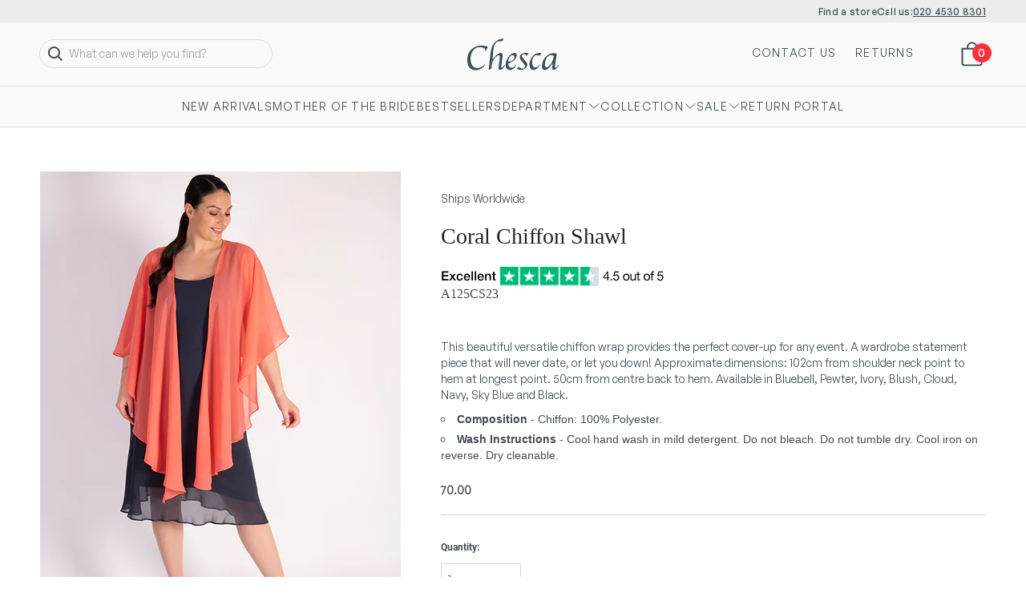

--- FILE ---
content_type: text/html; charset=utf-8
request_url: https://chescadirect.co.uk/products/coral-chiffon-shawls
body_size: 90248
content:


<!doctype html>
<!--[if lt IE 7]> <html class="no-js lt-ie9 lt-ie8 lt-ie7" lang="en"> <![endif]-->
<!--[if IE 7]> <html class="no-js lt-ie9 lt-ie8" lang="en"> <![endif]-->
<!--[if IE 8]> <html class="no-js lt-ie9" lang="en"> <![endif]-->
<!--[if IE 9 ]> <html class="ie9 no-js"> <![endif]-->
<!-- [if (gt IE 9)|!(IE)]><! -->
<html class='no-js' lang='en'>
  <!-- <![endif] -->
  <head>
    <link rel='preload' href='//chescadirect.co.uk/cdn/shop/t/52/assets/GeneralSans-Medium.woff2?v=17009690697719685221753345726' as='font' type='font/woff2' crossorigin>
<link rel='preload' href='//chescadirect.co.uk/cdn/shop/t/52/assets/GeneralSans-Regular.woff2?v=57308642676847169301753345726' as='font' type='font/woff2' crossorigin>

<style>
    @font-face {
    font-family: 'GeneralSans-Medium';
    font-style: normal;
    font-weight: 500;
    font-display: swap;
    src: url('//chescadirect.co.uk/cdn/shop/t/52/assets/GeneralSans-Medium.woff2?v=17009690697719685221753345726') format('woff2');
    unicode-range: U+0000-00FF, U+0131, U+0152-0153, U+02BB-02BC, U+02C6, U+02DA, U+02DC, U+2000-206F, U+2074, U+20AC, U+2122, U+2191, U+2193, U+2212, U+2215, U+FEFF, U+FFFD;
  }

    @font-face {
    font-family: 'GeneralSans-Regular';
    font-style: normal;
    font-weight: 400;
    font-display: swap;
    src: url('//chescadirect.co.uk/cdn/shop/t/52/assets/GeneralSans-Regular.woff2?v=57308642676847169301753345726') format('woff2');
    unicode-range: U+0000-00FF, U+0131, U+0152-0153, U+02BB-02BC, U+02C6, U+02DA, U+02DC, U+2000-206F, U+2074, U+20AC, U+2122, U+2191, U+2193, U+2212, U+2215, U+FEFF, U+FFFD;
  }
</style>

    <link href="//chescadirect.co.uk/cdn/shop/t/52/assets/base.css?v=62934274055915664871753345726" rel="stylesheet" type="text/css" media="all" />
    <script src="//chescadirect.co.uk/cdn/shop/t/52/assets/global.js?v=88793850213181902111753345726" type="text/javascript"></script>
    <link href="//chescadirect.co.uk/cdn/shop/t/52/assets/vendors.js?v=152145890631751354051753345726" as="script" rel="preload">
    <link href="//chescadirect.co.uk/cdn/shop/t/52/assets/base.js?v=62777367594270441751753345726" as="script" rel="preload">
    <link href="//chescadirect.co.uk/cdn/shop/t/52/assets/promi-styles.css?v=15498871737351771711760912961" rel="stylesheet" type="text/css" media="all" />
    

    
    
    
    
      
    
    

    

    <script>
      window.routes = {
        root_url: "\/",
        root_url_without_slash:  '' ,
        product_recommendations_url: "\/recommendations\/products",
        cart_url: "\/cart",
        cart_add_url: "\/cart\/add",
        cart_change_url: "\/cart\/change",
        cart_update_url: "\/cart\/update",
        search_url: "\/search",
        predictive_search_url: "\/search\/suggest"
      };
    </script>

    <!-- Google Tag Manager -->
    <script>
      ;(function (w, d, s, l, i) {
        w[l] = w[l] || []
        w[l].push({ 'gtm.start': new Date().getTime(), event: 'gtm.js' })
        var f = d.getElementsByTagName(s)[0],
          j = d.createElement(s),
          dl = l != 'dataLayer' ? '&l=' + l : ''
        j.async = true
        j.src = 'https://www.googletagmanager.com/gtm.js?id=' + i + dl
        f.parentNode.insertBefore(j, f)
      })(window, document, 'script', 'dataLayer', 'GTM-MMZJ76M4')
    </script>
    <!-- End Google Tag Manager -->
    <!-- Start Delvify Visual Search -->
    <script
      type='lazyload2'
      id='delvify-tag'
      api_key='chesca7fQ0lbaqY2KTM0'
      config='{"xOffset": 48, "xOffsetMobile":48, "yOffset":-1, "yOffsetMobile":-1, "mobileThreshold": 767}'
      data-src='https://smart-tag.s3.ap-southeast-1.amazonaws.com/widget-assets/delvify-widget.min.js'
    ></script>
    <!-- End Delvify Visual Search -->
    <!-- Start Delvify Tracking Script -->
    <script
      id='delvify-tracking'
      api_key='chesca7fQ0lbaqY2KTM0'
      type='lazyload2'
      data-src='https://smart-tag.s3.ap-southeast-1.amazonaws.com/chesca-script.js'
    ></script>
    <!-- End Delvify Tracking Script -->
    <!-- Facebook Verification Tag - Start -->
    <meta name='facebook-domain-verification' content='dh0rv0b07qieuo6fxv862oua5ojah2'>
    <!-- Facebook Verification Tag - Start -->
    <!-- Google Verification Tag - Start -->
    <meta name='google-site-verification' content='AQDVB17J4e6Lazf3VtX01PdCsj_xBob2-U65rD82N68'><!-- Google Verification Tag - End -->
    <!-- Start VWO Async SmartCode -->
    <script type='lazyload2'>
      window._vwo_code =
        window._vwo_code ||
        (function () {
          var account_id = 536592,
            settings_tolerance = 2000,
            library_tolerance = 2500,
            use_existing_jquery = false,
            is_spa = 1,
            hide_element = 'body',
            /* DO NOT EDIT BELOW THIS LINE */
            f = false,
            d = document,
            code = {
              use_existing_jquery: function () {
                return use_existing_jquery
              },
              library_tolerance: function () {
                return library_tolerance
              },
              finish: function () {
                if (!f) {
                  f = true
                  var a = d.getElementById('_vis_opt_path_hides')
                  if (a) a.parentNode.removeChild(a)
                }
              },
              finished: function () {
                return f
              },
              load: function (a) {
                var b = d.createElement('script')
                b.src = a
                b.type = 'text/javascript'
                b.innerText
                b.onerror = function () {
                  _vwo_code.finish()
                }
                d.getElementsByTagName('head')[0].appendChild(b)
              },
              init: function () {
                window.settings_timer = setTimeout('_vwo_code.finish()', settings_tolerance)
                var a = d.createElement('style'),
                  b = hide_element
                    ? hide_element +
                      '{opacity:0 !important;filter:alpha(opacity=0) !important;background:none !important;}'
                    : '',
                  h = d.getElementsByTagName('head')[0]
                a.setAttribute('id', '_vis_opt_path_hides')
                a.setAttribute('type', 'text/css')
                if (a.styleSheet) a.styleSheet.cssText = b
                else a.appendChild(d.createTextNode(b))
                h.appendChild(a)
                this.load(
                  'https://dev.visualwebsiteoptimizer.com/j.php?a=' +
                    account_id +
                    '&u=' +
                    encodeURIComponent(d.URL) +
                    '&f=' +
                    +is_spa +
                    '&r=' +
                    Math.random()
                )
                return settings_timer
              },
            }
          window._vwo_settings_timer = code.init()
          return code
        })()
    </script>
    <!-- End VWO Async SmartCode -->
    <meta name='google-site-verification' content='RplFNRkKO7ig2jIToRDkK729HcnGJdmd26LEqLSffDU'><meta name='google-site-verification' content='RplFNRkKO7ig2jIToRDkK729HcnGJdmd26LEqLSffDU'><meta name='google-site-verification' content='FAN9gtau9OrivZAw3OAjsRRRhM4FtcJsQ1RdkrVbI6A'><!-- Basic page needs ================================================== -->
    <meta charset='utf-8'>
    <!-- Title and description ================================================== -->
    
      

    <!-- Product meta ================================================== -->
    











    


  

<meta name="twitter:image:width" content="240">
  <meta name="twitter:image:height" content="240">
  <meta name="twitter:label1" content="Price">
  <meta name="twitter:data1" content="&pound;70.00 GBP">
  
  <meta name="twitter:label2" content="Brand">
  <meta name="twitter:data2" content="Chesca">
  

    <!-- Helpers ================================================== -->
    
      <link rel='alternate' href='https://chescadirect.co.uk/products/coral-chiffon-shawls'>
      
    
    <meta name='viewport' content='width=device-width,initial-scale=1'>
    <!-- Favicon -->
    <link rel='shortcut icon' href='//chescadirect.co.uk/cdn/shop/t/52/assets/favicon.ico?v=77537292609202378001753345726' type='image/x-icon'>
    <!-- Styles -->
    <link rel="preload" href="https://fonts.gstatic.com/s/roboto/v30/KFOmCnqEu92Fr1Mu4mxK.woff2" as="font" type="font/woff2" crossorigin>
<link rel="preload" href="https://fonts.gstatic.com/s/roboto/v30/KFOlCnqEu92Fr1MmWUlfBBc4.woff2" as="font" type="font/woff2" crossorigin>
<link rel="preload" href="https://fonts.gstatic.com/s/montserrat/v25/JTUSjIg1_i6t8kCHKm459Wlhyw.woff2" as="font" type="font/woff2" crossorigin>
<style>
@font-face{font-family:Roboto;font-style:normal;font-weight:400;font-display:swap;src:url(https://fonts.gstatic.com/s/roboto/v30/KFOmCnqEu92Fr1Mu4mxK.woff2) format('woff2');unicode-range:U+0000-00FF,U+0131,U+0152-0153,U+02BB-02BC,U+02C6,U+02DA,U+02DC,U+2000-206F,U+2074,U+20AC,U+2122,U+2191,U+2193,U+2212,U+2215,U+FEFF,U+FFFD}@font-face{font-family:Roboto;font-style:normal;font-weight:700;font-display:swap;src:url(https://fonts.gstatic.com/s/roboto/v30/KFOlCnqEu92Fr1MmWUlfBBc4.woff2) format('woff2');unicode-range:U+0000-00FF,U+0131,U+0152-0153,U+02BB-02BC,U+02C6,U+02DA,U+02DC,U+2000-206F,U+2074,U+20AC,U+2122,U+2191,U+2193,U+2212,U+2215,U+FEFF,U+FFFD}@font-face{font-family:Montserrat;font-style:normal;font-weight:700;font-display:swap;src:url(https://fonts.gstatic.com/s/montserrat/v25/JTUSjIg1_i6t8kCHKm459Wlhyw.woff2) format('woff2');unicode-range:U+0000-00FF,U+0131,U+0152-0153,U+02BB-02BC,U+02C6,U+02DA,U+02DC,U+2000-206F,U+2074,U+20AC,U+2122,U+2191,U+2193,U+2212,U+2215,U+FEFF,U+FFFD}
</style>
    
      <style class="critical2">.dropdown,.input-group,.input-group-btn,.input-group-btn>.btn,.top-cart a span.first,body{position:relative}ol,ul{padding:0 0 0 20px}#dropdown-cart .text-cart,.breadcrumb,.btn,.label,.text-center{text-align:center}#email-modal,.modal{top:0;position:fixed}.product-shop .tags a,.success-message{font-style:italic}.btn,.icon-social li,.input-group-btn,.label,.site-nav a,.swatch label{white-space:nowrap}.btn,.input-group-btn,.site-nav li.dropdown .icon-dropdown,img{vertical-align:middle}.site-nav>li>a,a,body,html{color:#404e53}.owl-controls,html{-webkit-tap-highlight-color:transparent}html{font-family:sans-serif;-webkit-text-size-adjust:100%;-ms-text-size-adjust:100%}.contactButtonStyle{color:#20b2bb}.contactButtonStyle:hover{text-decoration:none;color:#20b2bb;font-weight:700}.addthis_native_toolbox .at-share-tbx-element:first-child,.product-img-box .product-photo-thumbs li a,.wrapper-container .site-nav>.dropdown:hover>ul,.wrapper-container .site-nav>li>ul>.dropdown:hover>ul,footer,header,main,nav,section{display:block}.btn,label{display:inline-block}a{background:0 0}strong{font-weight:700}.modal-window .icon-social,svg:not(:root){overflow:hidden}button,input,select,textarea{margin:0;font:inherit;color:inherit;font-family:inherit;font-size:inherit;line-height:inherit}address,body{line-height:1.42857143}.close,.label{line-height:1}.swatch .swatch-element,html{-webkit-font-smoothing:antialiased}button{overflow:visible}button,select{text-transform:none}button,html input[type=button],input[type=submit]{-webkit-appearance:button;cursor:pointer}button::-moz-focus-inner,input::-moz-focus-inner{padding:0;border:0}input[type=radio]{box-sizing:border-box;padding:0;margin:4px 0 0;line-height:normal}.btn,.product .panel-group,p:last-child,ul ul{margin-bottom:0}input[type=number]::-webkit-inner-spin-button,input[type=number]::-webkit-outer-spin-button{height:auto}@media print{*{color:#000!important;text-shadow:none!important;background:0 0!important;box-shadow:none!important}a,a:visited{text-decoration:underline}a[href]:after{content:" (" attr(href) ")"}a[href^="#"]:after,a[href^="javascript:"]:after{content:""}img{page-break-inside:avoid;max-width:100%!important}h2,h3,p{orphans:3;widows:3}h2,h3{page-break-after:avoid}select{background:#fff!important}.label{border:1px solid #000}}.btn:focus,.btn:hover,.top-cart a:focus,.top-cart a:hover,a{text-decoration:none}*,:after,:before{-webkit-box-sizing:border-box;-moz-box-sizing:border-box;box-sizing:border-box}body{margin:0 auto;overflow-x:hidden;background:left top #fff}.btn:active:focus,.btn:focus,a:focus,input[type=radio]:focus{outline:dotted thin;outline:-webkit-focus-ring-color auto 5px;outline-offset:-2px}.modal,.quick-view,a,a:active,a:hover,a:link{outline:0}p{margin:0 0 10px}.panel-title,ol,ul{margin-top:0}address{margin-bottom:20px;font-style:normal}.container{padding-right:10px;padding-left:10px;margin-right:auto;margin-left:auto}@media (min-width:768px){.container{width:760px}#cbp-spmenu-s1{display:none!important}.footer-top .col-xs-3{min-height:150px}}@media (min-width:992px){.container{width:980px}}@media (min-width:1200px){.container{width:1200px}}.row{margin-right:-10px;margin-left:-10px}.col-xs-12,.col-xs-3,.col-xs-4,.col-xs-5,.col-xs-6,.col-xs-7{position:relative;min-height:1px;padding-right:10px;padding-left:10px;float:left}#dropdown-cart .actions .btn,.boost-pfs-search-suggestion,.col-xs-12,.products-grid .product-des .action .btn{width:100%}.col-xs-7{width:58.33333333%}.col-xs-6{width:50%}.col-xs-5{width:41.66666667%}.col-xs-4{width:33.33333333%}.col-xs-3{width:25%}label{margin-bottom:5px;font-weight:700}.btn{cursor:pointer;-webkit-user-select:none;-moz-user-select:none;-ms-user-select:none;user-select:none}.btn:active{background-image:none;outline:0;-webkit-box-shadow:inset 0 3px 5px rgba(0,0,0,.125);box-shadow:inset 0 3px 5px #00000020}.addthis_native_toolbox .at-share-tbx-element,.chescad .quickview-button,.collapse,.grid-item .spr-badge-caption,.owl-item .spr-badge,.owl-pagination,.product-item-no-hover .product-des .action,.product-shop .tags span:first-of-type,.recently-viewed-products,.shopify-payment-button,.spr-badge[data-rating="0.0"],.swatch .swatch-element .crossed-out,.swatch input,.template-product .chesca-img-container>div:first-child,.visible-phone,.wrapper-container .site-nav .dropdown ul{display:none}.input-group{display:table;border-collapse:separate}.input-group-btn{display:table-cell;font-size:0}.inline-list li,.label{display:inline}.input-group-btn:last-child>.btn{border-top-left-radius:0;border-bottom-left-radius:0;margin-left:-1px}.input-group-btn>.btn:active,.input-group-btn>.btn:focus,.input-group-btn>.btn:hover{z-index:2}.label{padding:.2em .6em .3em;font-size:75%;font-weight:700;color:#fff;vertical-align:baseline}.panel{margin-bottom:20px;background-color:#fff;border:1px solid transparent;border-radius:4px;-webkit-box-shadow:0 1px 1px rgba(0,0,0,.05);box-shadow:0 1px 1px #0000000d}.panel-body{padding:15px}.panel-heading{padding:10px 15px;border-bottom:1px solid transparent;border-top-left-radius:3px;border-top-right-radius:3px}.panel-title{margin-bottom:0;font-size:16px;color:inherit}.panel-group,header.product-title h1{margin-bottom:20px}.panel-group .panel{margin-bottom:0;overflow:hidden}.panel-group .panel+.panel{margin-top:5px}.panel-group .panel-heading{border-bottom:0}.close{float:right;font-size:21px;font-weight:700;color:#000;text-shadow:0 1px 0 #fff;opacity:.2}.close:focus,.close:hover{color:#000;text-decoration:none;cursor:pointer;opacity:.5}.modal{right:0;bottom:0;left:0;z-index:1050;display:none;overflow:auto;overflow-y:scroll;-webkit-overflow-scrolling:touch}.clearfix:after,.clearfix:before,.container:after,.container:before,.panel-body:after,.panel-body:before,.row:after,.row:before{display:table;content:" "}.clearfix:after,.container:after,.panel-body:after,.products-grid .grid-item:nth-child(4n+1),.row:after{clear:both}@-ms-viewport{width:device-width}.cbp-spmenu{background:#47a3da;position:fixed;-webkit-transition:.3s;-moz-transition:.3s;transition:.3s}.site-nav,.site-nav>li,.top-cart a,.top-header{position:relative}.cbp-spmenu-vertical{width:240px;height:100%;top:0;z-index:1000}#back-top,.products-grid .grid-item:hover{z-index:999}.cbp-spmenu-left{left:-240px}@media screen and (max-height:26.375em){.cbp-spmenu-vertical{font-size:90%;width:190px}.cbp-spmenu-left{left:-190px}}textarea{overflow:auto;border:1px solid #d2d8db}input[type=email],input[type=number],input[type=text],textarea{margin:0;padding:.615384615em}ol,ul{margin-bottom:20px}input[type=email],input[type=number],input[type=text],select{padding:8px;line-height:1.1;height:40px;border:1px solid #d2d8db}input[type=submit]{line-height:1.1;-webkit-border-radius:0!important;-moz-border-radius:0!important;-ms-border-radius:0!important;-o-border-radius:0!important;border-radius:0!important}.image,img{max-width:100%;height:auto;border:0;-ms-interpolation-mode:bicubic}ul{list-style:circle inside}ol{list-style:decimal inside}li{margin-bottom:.25em}img{-webkit-transition:.25s ease-in-out;-moz-transition:.25s ease-in-out;-ms-transition:.25s ease-in-out;-o-transition:.25s ease-in-out;transition:.25s ease-in-out}.btn,.btn:hover,a{-webkit-transition:.25s;-moz-transition:.25s;-o-transition:.25s}img:hover{opacity:.5;-ms-filter:"alpha(Opacity=50)"}h1,h2,h3,h4{font-family:inherit;color:inherit;font-weight:400;line-height:1.25em;margin:0;padding:0}h1,h2{margin-bottom:1em}h1{font-size:2.307692308em}h2{font-size:2em}h3{font-size:20px;margin-bottom:1.25em}h4{font-size:17px;margin-bottom:1.5em}a{transition:.25s}a:focus,a:hover{text-decoration:underline;color:#090939}.main-content{display:block;padding-bottom:26px;padding-top:30px}.btn,.btn-secondary,.text-continue a{line-height:46px;height:46px;padding:0 25px;text-transform:uppercase}.btn,.btn:hover{border:none;text-shadow:none;transition:.25s}.btn{-webkit-border-radius:0;-moz-border-radius:0;-ms-border-radius:0;-o-border-radius:0;border-radius:0;letter-spacing:.05em;font-weight:700}.btn:hover{-webkit-border-radius:0;-moz-border-radius:0;-ms-border-radius:0;-o-border-radius:0;border-radius:0}#product-add-to-cart{padding:0 30px}.input-group .btn,.input-group .input-group-field{height:36px}.btn-secondary,.text-continue a{border:2px solid #66787f;color:#66787f;background:#fff;font-size:13px;-webkit-transition:.25s;-moz-transition:.25s;-o-transition:.25s;transition:.25s}.header,.header-panel,.site-nav{border-bottom:1px solid #d2d8db}.btn-secondary:hover,.text-continue a:hover{border:2px solid #66787f;color:#fff;background:#66787f}#email-modal .window-window .window-content .title,.recently-viewed-products h2,.related-products h2{text-transform:uppercase;font-weight:700;letter-spacing:.1em}.footer-top h3,.site-nav>li>a,.top-cart a{letter-spacing:.05em}.breadcrumb{list-style:none;border-top:1px solid #dfe4e6;background:0 0;-webkit-border-radius:0;-moz-border-radius:0;-ms-border-radius:0;-o-border-radius:0;border-radius:0;padding:24px 0 0;margin:40px 0 0;text-transform:uppercase;clear:both}.breadcrumb a,.breadcrumb span{padding:0 5px}.header-panel{margin-bottom:30px;padding:13px 0}.header-panel p{float:right;margin-top:3px}.header-panel .social,.inline-list,.top-cart{text-align:right}.header-panel ul{list-style:none;margin:0 0 0 20px;padding:0;float:right}.inline-list a{padding-left:10px}.header .search-bar input.input-group-field{color:#66787f;text-transform:uppercase;width:230px;font-size:11px!important;line-height:14px;padding:10px 50px 10px 15px;height:50px;background:#f4f6f7;border:1px solid transparent}.header .search-bar input.input-group-field:focus,.header .search-bar:hover input.input-group-field:focus{background:#fff;border:1px solid #d2d8db}.header .search-bar .input-group-btn input.btn{background:url([data-uri]) 0 8px no-repeat;text-indent:-999em;width:30px;height:30px;display:block;padding:0;position:absolute;top:11px;right:0}.nav-search .search-bar{width:230px;margin-top:26px}.header{padding-bottom:30px}.header .header-logo{text-align:center;margin-bottom:0}.header .header-logo img{border:1px solid transparent;margin:-1px;-moz-box-shadow:0 0 0 #000;-webkit-box-shadow:0 0 0 #000;box-shadow:0 0 #000}.wrapper-top-cart{float:right;margin-top:78px}.top-cart a{text-align:center;text-transform:uppercase;font-weight:700}.top-cart a:focus span.first:before,.top-cart a:hover span.first:before{border-bottom:1px solid #090939;position:absolute;content:"";bottom:0;left:0;height:1px;width:100%}p.top-cart{background:url([data-uri]) 0 -88px no-repeat;padding-left:30px;line-height:24px;float:right}.top-header{margin-bottom:-150px;float:right}#dropdown-cart{width:330px;border:1px solid #c5cacb;padding:20px;position:absolute;top:118px;right:10px;background:#fff;z-index:2}.mini-products-list{display:block;clear:both;margin-bottom:0;padding:0}#dropdown-cart .summary{display:block;clear:both;padding-top:20px;padding-bottom:20px;overflow:hidden}#dropdown-cart .summary .label{display:block;float:left;font-size:12px;font-weight:700;padding:6px 0 0}#dropdown-cart .summary .price{display:block;float:right;font-size:16px;font-weight:700;color:#090939}#dropdown-cart .actions{clear:both;margin-bottom:20px}#dropdown-cart .text-cart a{font-size:11px;font-weight:700;text-transform:uppercase}.site-nav{width:100%;text-align:center;margin-bottom:0;padding-left:0}.site-nav li{display:block;margin:0}.site-nav a{display:block;padding:12px;text-decoration:none}.wrapper-container .site-nav-dropdown a{color:#66787f;font-size:12px;padding:9px 30px 9px 15px;-webkit-transition:.5s;-moz-transition:.5s;-ms-transition:.5s;-o-transition:.5s;transition:.5s;display:block;position:relative;margin-right:-15px;background:0 0}.site-nav>li{display:inline-block;list-style:none}.site-nav>li>a{text-transform:uppercase;font-weight:700;padding:25px 12px 21px}.wrapper-container .site-nav-dropdown{background:#fff;border:1px solid #c5cacb;display:none;left:0;position:absolute;text-align:left;top:62px;width:215px;z-index:5;padding:0;margin-bottom:0}.wrapper-container .site-nav-dropdown ul{left:101%;top:-1px;display:none}.site-nav li.dropdown .icon-dropdown{height:0;width:0;border:4px solid transparent;display:inline-block;margin-left:7px;cursor:pointer}.site-nav li.dropdown>a>.icon-dropdown{border:0;width:9px;height:6px;margin-top:-3px;background:url([data-uri]) no-repeat;opacity:1}.site-nav .site-nav-dropdown li.dropdown .icon-dropdown{position:absolute;top:17px;right:30px}.wrapper-container .site-nav-dropdown li:hover>a{color:#66787f;padding-left:40px}.wrapper-container .site-nav-dropdown li:hover{background:#f4f6f7}.wrapper-container .site-nav-dropdown li:hover>a:before{content:"";background:#66787f;width:16px;height:1px;position:absolute;top:17px;left:15px;-webkit-transition:.5s;-moz-transition:.5s;-ms-transition:.5s;-o-transition:.5s;transition:.5s}.owl-theme .owl-controls .owl-buttons div:hover{background-color:#eff2f2!important}.owl-theme .owl-controls .owl-buttons div.owl-prev{left:-35px}.owl-theme .owl-controls .owl-buttons div.owl-next{right:-35px}.footer-top{border-bottom:1px solid #a6e1e1;margin-bottom:2px;padding-bottom:50px}.footer-top .col-xs-3{border-left:1px solid #a6e1e1}.footer-top .col-1.col-xs-3{border-left:none}.footer-top ul{padding:0 0 0 20px;list-style:none;margin-bottom:30px}#quantity,.footer-bottom address{margin-bottom:25px}.footer-top h3{text-transform:uppercase;font-weight:700;padding-left:20px;padding-top:10px}.footer-bottom{border-top:1px solid #a6e1e1;padding-top:35px;text-align:center}.payment-method,.swatch-element label{padding:0 10px}.site-footer{padding:70px 0 120px;text-align:left}#email-modal{display:none;height:100%;left:0;width:100%;z-index:500}#email-modal .modal-overlay{background:#000;height:100%;position:absolute;width:100%;opacity:.65;zoom:1}#email-modal .modal-window{display:none;min-height:320px;margin:0 auto;position:relative;top:25%;width:538px}#email-modal .window-window{padding:30px;position:relative;min-height:280px}#email-modal .window-window .window-content{padding:20px 50px 0;position:relative;background:#fff;min-height:260px}#email-modal .window-window .window-content .btn.close,.close-modal,.close-window{height:35px;position:absolute;right:-100px;text-indent:-999em;top:-30px;width:34px;cursor:pointer;opacity:1;-ms-filter:"alpha(Opacity=100)"}.hover,.products-grid .product-des{-ms-filter:"alpha(Opacity=0)";position:absolute}#email-modal .window-window .window-content .message,#email-modal .window-window .window-content .title{text-align:center;border-top:none;text-transform:uppercase}#email-modal .window-window .window-content .title{padding-top:15px;font-size:20px;line-height:24px;color:#272e31;position:relative;letter-spacing:.05em}#email-modal .window-window .window-content .title span:before{position:absolute;top:0;left:50%;margin-left:-10px;height:2px;content:"";width:20px;background:#404e53}#email-modal .window-window .window-content .title span{font-size:14px;text-transform:none;display:block;font-weight:400;padding-top:18px;line-height:14px;color:#404e53;position:relative;margin-top:15px;letter-spacing:0}#email-modal .window-window .window-content .message{clear:both;padding:20px 0;margin-bottom:0;font-size:11px;font-weight:700;line-height:18px;letter-spacing:.1em}#mailchimp-email-subscibe{height:50px;margin-top:20px;overflow:hidden}#mc_embed_signup form{display:inline!important;padding:0!important;text-align:center!important}#mc_embed_signup{background:0 0;clear:left;text-align:center;overflow:hidden;border:1px solid #e5e5e5;padding:5px}#mc_embed_signup input.input-group-field{display:block;border:none;color:#a3a3a3;font-size:12px;height:36px;padding:5px 12px 6px;line-height:36px;float:left}#mc_embed_signup .input-group-btn .btn{color:#fff;height:auto!important;width:auto;line-height:36px!important;text-transform:uppercase;background:#272e31;display:block;padding:0 15px!important}#mc_embed_signup .input-group-btn{float:right}#mc_embed_signup .input-group-btn .btn:hover{background:#cbeded}.icon-social{text-align:left;padding-bottom:30px}.icon-social ul,.more-view-wrapper ul,.product-shop .product-description{padding:0}.icon-social li{display:block;margin:0 0 0 14px;float:left;-webkit-border-radius:50%;-moz-border-radius:50%;border-radius:50%;background:#272e31;width:36px;height:36px;text-align:center;-webkit-transition:.5s;-moz-transition:.5s;-ms-transition:.5s;-o-transition:.5s;transition:.5s}.icon-social li a{text-indent:-999em;font-size:0;display:block;height:36px;width:36px}.icon-social li.social-1:hover{background:#4a73bd}.icon-social li.social-2:hover{background:#46b0e2}.modal-window .icon-social li:first-child{margin-left:65px}.input-group-btn{width:auto}.products-grid{margin:0 -10px;clear:both}.products-grid .grid-item{width:220px;margin:0 10px 50px;position:relative;float:left;vertical-align:top}.products-grid .grid-item .product-grid-image{text-align:center;display:block}.hover{top:0;left:0;width:100%;height:100%;background-color:#fff;-webkit-transition:.25s ease-in-out;-moz-transition:.25s ease-in-out;-ms-transition:.25s ease-in-out;-o-transition:.25s ease-in-out;opacity:0;transition:opacity .25s ease-in-out}.products-grid .product-des{text-align:center;bottom:0;left:0;width:100%;opacity:0}.grid-item:hover .hover{border:1px solid #000;opacity:.2;-ms-filter:"alpha(Opacity=90)"}.products-grid .grid-item:hover .product-des{opacity:1;-ms-filter:"alpha(Opacity=100)"}.ajax-product-title,.product-title{color:#20272a;font-size:14px;text-align:center;display:block;margin-bottom:10px;text-transform:capitalize}.ajax-product-title:hover,.product-title:hover{text-decoration:none;color:#090939}.price-box{color:#20272a;text-align:center;display:block;font-weight:700;margin-bottom:20px}.old-price{color:#878e96!important;text-decoration:line-through;display:inline;font-weight:400}.special-price{color:#20272a!important}.product-label{position:absolute;top:1px;right:0}.product-label strong{color:#e95144;font-size:11px;font-weight:700;text-transform:uppercase;padding:1px 5px;border:2px solid #e95144;background:#fff}.products-grid.owl-carousel .grid-item{width:auto;margin-bottom:30px}.template-product .main-content{padding-top:45px}.product{margin-bottom:40px}.product-shop .product-title{padding-top:20px;margin-bottom:8px;text-align:left}.product-shop .product-title a{font-size:24px;text-transform:capitalize;text-align:left;margin-bottom:0;line-height:30px}.product-shop .tags a,.product-shop .tags span{font-size:12px;padding-right:7px}.product-shop #product-variants{padding-bottom:10px}.product-shop .prices{display:block;margin-bottom:20px}.product-shop .short-description,.product-vendor{margin-bottom:16px}label[for=quantity]{display:block;font-weight:700;margin-bottom:10px}.product-shop .tags{margin-bottom:30px}.product-shop .tags .icon-tags{text-transform:uppercase;padding-right:7px}.product-shop .addthis{margin-bottom:50px}.product-img-box{position:relative;padding-right:30px}.product-img-box .product-photo-container{position:relative;overflow:hidden;text-align:center}.product-img-box .more-view-wrapper{list-style:none;margin:20px 20px 0}.product-img-box .product-photo-thumbs li{margin:0;list-style:none}.product-img-box .product-photo-thumbs.owl-theme li{padding:0 10px;width:100%}.zoomWrapper img{z-index:-1!important}.more-view-wrapper{visibility:hidden}.more-view-wrapper-owlslider li{float:left}#more-view-carousel .owl-controls .owl-buttons div,.more-view-wrapper .owl-theme .owl-controls .owl-buttons div{top:50%;margin-top:-20px}#more-view-carousel .owl-controls .owl-buttons div.owl-next:hover,#more-view-carousel .owl-controls .owl-buttons div.owl-prev:hover,.more-view-wrapper .owl-theme .owl-controls .owl-buttons div.owl-next:hover,.more-view-wrapper .owl-theme .owl-controls .owl-buttons div.owl-prev:hover{background-color:transparent!important}#more-view-carousel{padding:0;margin:0}.recently-viewed-products,.related-products{border-top:1px solid #dfe4e6;clear:both}.products-grid.owl-theme .product-item-no-hover .product-des{min-height:50px}.recently-viewed-products h2,.related-products h2{text-align:center;padding-top:45px;padding-bottom:45px;margin:0}.related-products .owl-theme .owl-controls .owl-buttons div{width:35px;height:35px;top:150px;margin-top:-15px}.related-products .owl-theme .owl-controls .owl-buttons div.owl-prev{left:-10px}.related-products .owl-theme .owl-controls .owl-buttons div.owl-next{right:-10px}.selector-wrapper{padding-bottom:20px}.selector-wrapper select{height:30px;padding:4px;min-width:100px}.selector-wrapper label{margin-right:10px;display:block;margin-bottom:10px}#quantity{width:100px}.product-vendor{text-transform:capitalize}.panel-title>a,.swatch label,.vendor{text-transform:uppercase}.spr-badge-starrating .spr-icon{font-size:105%!important;padding:0 1px}.product-shop #product-add-to-cart{display:block;margin-bottom:13px}.panel-group .panel{-moz-box-shadow:none;-webkit-box-shadow:none;box-shadow:none;border:none;border-top:1px solid #dfe4e6;-webkit-border-radius:0;-moz-border-radius:0;-ms-border-radius:0;-o-border-radius:0;border-radius:0;margin-top:0!important;background-color:transparent}.panel-group .panel-heading{padding:15px 0;-webkit-border-radius:0;-moz-border-radius:0;-ms-border-radius:0;-o-border-radius:0;border-radius:0}.panel-group .panel-body{padding:10px 0}.panel-title>a{color:#838a8d;font-weight:700;text-decoration:none}.panel-title>a:hover{color:#404e53!important}.panel-group .panel-heading+.panel-collapse .panel-body{border-top:none;padding-bottom:20px}.panel-collapse .panel-body{padding-bottom:46px!important}[class*=" spr-icon-"]:before{font-size:100%!important}.vendor{color:#9ba1a4;font-size:11px}.zoomContainer{z-index:999;width:auto!important;height:auto!important}.quick-view{bottom:0;left:0;overflow-x:auto;overflow-y:scroll;position:fixed;right:0;top:0;z-index:1050;display:none}.ajax-success-modal .overlay{background:rgba(39,46,49,.8);height:100%;width:100%;position:fixed}.close-window{position:absolute;top:0;right:-50px}.ajax-error-modal,.ajax-success-modal .content,.loading-modal{bottom:auto;right:auto;position:fixed}.zoomWindowContainer .zoomWindow{border:5px solid #fff!important}@media \fffdscreen{.container,body{min-width:900px}.container{max-width:1200px}}.loading-modal{border:1px solid #d8d8d8;height:140px;width:180px;left:50%;top:50%!important;margin-left:-90px;margin-top:-70px;overflow:hidden;padding:0;text-indent:-999em}.ajax-success-modal .content{background:#fff;left:50%;margin-left:-270px;margin-top:-100px;min-height:200px;padding:30px 40px;top:50%!important;width:540px}.ajax-success-modal .ajax-left{float:left;margin-right:40px}.ajax-success-modal .ajax-right{margin-left:104px}.ajax-success-modal .close-modal{right:-50px;top:0}.ajax-error-modal{left:0;margin-left:0;overflow:hidden;padding:10px 20px;top:50%;width:100%;text-align:center}.ajax-error-modal .modal-inner{padding:10px 20px;color:#fff;background:#e95144;width:auto;display:inline-block}.ajax-success-modal .btn-secondary,.text-continue a{border-color:#404e53;color:#20272a;height:36px;line-height:35px;font-size:11px;font-weight:700}.ajax-success-modal .continue-shopping{margin-right:20px}.success-message{height:40px;line-height:40px;color:#5d9494;padding:0 10px 0 40px;margin-bottom:20px}.ajax-product-title{text-align:left;margin-bottom:20px}.spr-badge{text-align:center;padding-bottom:10px}.text-continue a{text-decoration:none;display:inline-block;height:30px;line-height:27px;margin-top:10px;padding:0 20px}#back-top{font-size:0;height:52px;position:fixed;right:20px;bottom:20px;width:52px;-webkit-border-radius:4px;-moz-border-radius:4px;border-radius:4px;cursor:pointer}.swatch{margin:1em 0}.swatch .header{margin:.5em 0;border:none;padding-bottom:5px}.swatch label{border:1px solid #d2d8db;float:left;font-weight:400;height:42px!important;line-height:40px;margin:0;min-width:42px!important;text-align:center;cursor:pointer}.swatch input:checked+label,.swatch label:hover{background:#404e53;border-color:#404e53;color:#fff;-webkit-transition:.5s;-moz-transition:.5s;-ms-transition:.5s;-o-transition:.5s;transition:.5s}.swatch .swatch-element{float:left;-webkit-transform:translateZ(0);margin:0 10px 10px 0;position:relative}.crossed-out{position:absolute;width:100%;height:100%;left:0;top:0}.product-photo-container #product-featured-image{position:static!important;height:auto!important;width:auto!important}.product-photo-container>a{position:relative;display:block;width:100%}.products-grid .grid-item .product-image{display:table;position:relative;table-layout:fixed;text-align:center;width:100%}.products-grid .grid-item .product-image>a{display:table-cell;line-height:0;vertical-align:middle;width:100%!important}.no_crop_image img{height:auto!important;position:static!important}.zoomWrapper{overflow:hidden;height:auto!important;width:auto!important;text-align:center}.total-price label{font-size:12px;margin-right:10px}.products-grid .product-item-no-hover .product-des{position:static;min-height:115px;-moz-opacity:1;opacity:1;-ms-filter:"alpha(Opacity=100)";padding-top:15px;padding-bottom:0}.product-item-no-hover .btn-top{-moz-opacity:0;opacity:0;-ms-filter:"alpha(Opacity=0)";left:50%;margin-bottom:40px;position:absolute;text-align:center;top:30%;margin-left:-40px}.product-item-no-hover:hover .btn-top{-moz-opacity:1;opacity:1;-ms-filter:"alpha(Opacity=100)"}.products-grid .btn-top{text-align:center;display:inline-block}.quickview-button{text-align:center;margin-bottom:27px;float:left;display:none}.quickview-button a{text-indent:-999em;width:36px;height:36px;display:inline-block;border:1px solid #878f92;-webkit-border-radius:100%;-moz-border-radius:100%;border-radius:100%}.quickview-button a:hover{border-color:#404e53;background-color:#404e53;background-position:center -27px}body,html{font-size:16px}.breadcrumb a,.breadcrumb span{color:#66787f;text-transform:uppercase}.breadcrumb{border-top-style:solid;border-top-color:#dfe4e6}.btn{background:#090939;color:#fff}.btn:hover{background:#f14d48;color:#fff}.btn-secondary{border-color:#66787f;background-color:#fff;color:#66787f}.btn-secondary:hover{border:2px solid #66787f;background:#66787f;color:#fff}.site-footer{background:left top no-repeat #9d9ea1}.footer-bottom,.footer-top,.footer-top .col-xs-3{border-color:#cecfd0}.footer-bottom address,.footer-top h3,.site-footer a{color:#fff}.header,.site-nav{border-bottom-style:solid;border-bottom-color:#d2d8db}.site-nav>li:hover>a,.site-nav>li:hover>a:hover,.top-cart a{color:#66787f}.site-nav li.dropdown .icon-dropdown{border-top-color:#7a8e95}.site-nav-dropdown{border-style:solid;border-color:#c5cacb;background:#fff}.site-nav-dropdown li:hover .site-nav-dropdown a:active{background:#f4f6f7;color:#66787f}.site-nav-dropdown li:hover a:before{background:#66787f}.breadcrumb,.footer-top h3{font-size:15px}.btn,.btn-secondary,.panel-title>a,.quickview-button a,.site-nav>li>a,.swatch label,.text-continue a,.top-cart a{font-size:16px}.ajax-product-title,.old-price,.price-box,.product-title,.product-vendor,label[for=quantity]{font-size:12px}.recently-viewed-products h2,.related-products h2{font-size:22px}.top-cart a:hover{color:#090939}.top-cart a:focus span.first:before,.top-cart a:hover span.first:before{border-bottom-color:#090939}#email-modal .window-window .window-content .message,#email-modal .window-window .window-content .title,#mc_embed_signup .input-group-btn .btn,#mc_embed_signup input.input-group-field,.old-price,.price-box,body,label[for=quantity]{font-family:Roboto}#email-modal .window-window .window-content .title,.btn,.btn-secondary,.panel-title>a,.recently-viewed-products h2,.related-products h2,.text-continue a,.top-cart a{font-family:Montserrat}#email-modal .window-window .window-content .title span,.ajax-product-title,.product-shop .product-title a,.product-shop .tags a,.product-shop .tags span,.product-title,.product-vendor{font-family:Georgia}@media (max-width:1034px){.products-grid .product-des{display:block;opacity:1;padding-top:10px;position:static;min-height:200px;padding-bottom:46px}.quickview-button{visibility:hidden;display:none}.products-grid .grid-item .action{bottom:0;position:absolute;width:100%}.grid-item:hover .hover{display:none}}@media (min-width:992px) and (max-width:1199px){.product-photo-container .zoomWrapper{max-width:368px}}@media (min-width:768px) and (max-width:991px){.product-photo-container .zoomWrapper,.product-photo-container img{max-width:277px}.product-img-box .product-photo-thumbs li{padding-left:5px;padding-right:5px}}@media (min-width:490px) and (max-width:730px){.products-grid{width:480px;margin:0 auto}}@media (max-width:489px){.products-grid .product-item-no-hover .product-des{min-height:50px}.products-grid{width:240px;margin:0 auto}}@media (max-width:650px){.footer-top .col-xs-3{width:49%;margin-bottom:20px}}@media (max-width:480px){.payment-method{display:inline-block;padding-bottom:10px}.products-grid .grid-item{min-height:0}.product-title{min-height:0;margin-bottom:10px}.products-grid .product-des{display:block;min-height:0}}.owl-carousel,.owl-carousel .owl-wrapper{display:none;position:relative}@media (max-width:350px){.product-img-box .product-photo-thumbs li{float:left}}@media screen and (min-device-width:768px) and (max-device-width:1024px){.site-nav>li.dropdown>.site-nav-dropdown{display:none}.site-nav>li.dropdown:hover>.site-nav-dropdown{display:block}}.owl-carousel .owl-wrapper:after{content:".";display:block;clear:both;visibility:hidden;line-height:0;height:0}.owl-carousel{-ms-touch-action:pan-y}.owl-carousel .owl-wrapper-outer{overflow:hidden;position:relative;width:100%}.owl-carousel .owl-item{float:left;text-align:center}.owl-controls .owl-buttons div,.owl-controls .owl-page{cursor:pointer}.owl-controls{-webkit-user-select:none;-khtml-user-select:none;-moz-user-select:none;-ms-user-select:none;user-select:none}.owl-carousel .owl-item,.owl-carousel .owl-wrapper{-webkit-backface-visibility:hidden;-moz-backface-visibility:hidden;-ms-backface-visibility:hidden;-webkit-transform:translate3d(0,0,0);-moz-transform:translate3d(0,0,0);-ms-transform:translate3d(0,0,0)}.owl-theme .owl-controls{margin-top:10px;text-align:center}.owl-theme .owl-controls .owl-buttons div{color:#fff;display:block;zoom:1;margin:0;padding:0;font-size:12px;background:0 0;filter:Alpha(Opacity=50);text-indent:-999em;position:absolute;top:6px;width:39px;height:39px;-webkit-border-radius:50%;-moz-border-radius:50%;-ms-border-radius:50%;-o-border-radius:50%;border-radius:50%}.owl-theme .owl-controls.clickable .owl-buttons div:hover{filter:Alpha(Opacity=100);opacity:1;text-decoration:none}.owl-theme .owl-controls .owl-page{display:inline-block;zoom:1}.owl-theme .owl-controls .owl-page span{display:block;width:12px;height:12px;margin:5px 7px;filter:Alpha(Opacity=50);opacity:.5;-webkit-border-radius:20px;-moz-border-radius:20px;border-radius:20px;background:#869791}.owl-theme .owl-controls .owl-page.active span,.owl-theme .owl-controls.clickable .owl-page:hover span{filter:Alpha(Opacity=100);opacity:1}@-webkit-keyframes fadeIn{0%{opacity:0}to{opacity:1}}@keyframes fadeIn{0%{opacity:0}to{opacity:1}}.fadeIn{-webkit-animation-name:fadeIn;animation-name:fadeIn}@-webkit-keyframes fadeInUp{0%{opacity:0;-webkit-transform:translate3d(0,100%,0);transform:translate3d(0,100%,0)}to{opacity:1;-webkit-transform:none;transform:none}}@keyframes fadeInUp{0%{opacity:0;-webkit-transform:translate3d(0,100%,0);-ms-transform:translate3d(0,100%,0);transform:translate3d(0,100%,0)}to{opacity:1;-webkit-transform:none;-ms-transform:none;transform:none}}.fadeInUp{-webkit-animation-name:fadeInUp;animation-name:fadeInUp}.product-shop ul{padding-left:0}.chescad .quickview-button{display:flex!important;display:flex;justify-content:center;align-items:center;visibility:visible;background:#fff;border:2px solid #404e53;margin-bottom:0;margin-left:10px;transition:.2s ease-in-out}.chescad .grid-item:hover .hover{border:0!important}.chescad .quickview-button:hover{background:#404e53}.chescad .quickview-button a{border:0!important;background:0 0;text-indent:0;padding:3px;transition:.2s ease-in-out}@media screen and (max-width:768px){.swatch-element label,input#product-add-to-cart,input#quantity{border-radius:7px!important}h2.product-vendor{margin-top:-5px!important;border-bottom:1px solid #ccc!important;padding-bottom:20px!important}header.product-title h1{margin-bottom:5px!important;line-height:1.3em}.swatch-element label{height:50px!important;display:flex;justify-content:center;align-items:center;min-width:50px}.swatch input:checked+label,.swatch label:hover{background:#fff!important;color:#404e53!important;border-color:#404e53!important}.chescadirect-buyNow{border-radius:7px;font-weight:600!important;letter-spacing:0}input#product-add-to-cart{border-width:1px!important;font-weight:600;letter-spacing:0}.chescadirect-buyNow:hover{background:#121257!important}.chescadirect-button-cont input#product-add-to-cart:hover{border-color:#121257!important;background:#121257!important}.product-shop .prices{border:0;padding-bottom:0;margin-bottom:-10px}.chesca-mid,.chesca-top{background:#f9f9f9;padding:20px;margin-top:20px;border-radius:5px}.product-shop .product-title{padding-top:0!important}.product-shop ul{padding-bottom:0;margin-bottom:0}.chesca-mid{margin-bottom:20px}.chesca-badges-outer-container{margin-bottom:0!important}.chescad .product-grid-image{height:100%!important}}.product-shop .prices{font-size:24px;font-weight:700;border-bottom:1px solid #d2d8db;padding-bottom:20px}.chescadirect-button-cont{display:flex;flex-direction:row-reverse}.chescadirect-buyNow{color:#fff!important;padding:0 30px;height:46px;display:flex;justify-content:center;align-items:center;text-align:center;font-weight:700;font-size:17px;font-family:Montserrat;transition:.2s ease-in-out;width:100%;cursor:pointer;text-decoration:none!important;background-color:#090939;margin-right:10px}.chescadirect-button-cont input#product-add-to-cart{width:100%;background:#fff;border:2px solid #090939;color:#090939;transition:.2s ease-in-out}@media screen and (min-width:768px){.chescadirect-button-cont input#product-add-to-cart:hover,.chescadirect-buyNow:hover{background-color:#f14d49;border-color:#f14d49;color:#fff}}@media screen and (max-width:767px){.chescadirect-buyNow{margin-bottom:10px;margin-right:0}.chescadirect-button-cont input#product-add-to-cart:hover,.chescadirect-buyNow:active{background-color:#f14d49;border-color:#f14d49;color:#fff}.chescadirect-button-cont{flex-direction:column-reverse}}.chesca-badges-outer-container{border-radius:5px;margin:5px 0 20px}.chesca-img-container{display:flex;flex-wrap:wrap;max-width:1200px;width:100%;margin:auto}.chesca-img-container span{font-size:14px;line-height:1.3em;font-weight:500;text-align:left;letter-spacing:.5px}.chesca-badges-container{width:100%;text-align:center}.chesca-img-container div img{width:40px;margin-right:10px;opacity:1!important}.chesca-badge-container{width:100%!important;display:flex;justify-content:flex-start;align-items:center;padding:5px 0}.template-product .quickview-button{display:none!important}.header .header-logo img{opacity:0;height:85px}.header .header-logo img.chesca-logo{opacity:1}div .header{padding-bottom:40px;padding-top:0}.cross-sell li .producttitle:after,a.product-title:after,h2.product-vendor:after{content:"";background-size:contain;width:100px;height:20px;display:block;background-repeat:no-repeat;margin-top:10px;margin-left:auto;margin-right:auto}h2.product-vendor:after{margin-left:0;margin-right:0}@media screen and (max-width:768px){.chesca-badges-outer-container{border-radius:5px;margin:10px 0 20px}.header .header-logo img{height:60px;margin-bottom:20px}}.boost-pfs-search-suggestion-wrapper *{box-sizing:border-box;-moz-box-sizing:border-box;-webkit-box-sizing:border-box;min-width:0}.boost-pfs-search-suggestion-wrapper{position:fixed;z-index:9999999999;display:none}.boost-pfs-search-suggestion{display:none;position:absolute;background:#fff;padding:0;margin:0;-ms-box-shadow:0 0 0 1px rgba(39,44,48,.05),0 1px 5px 1px rgba(39,44,48,.16);-webkit-box-shadow:0 0 0 1px rgba(39,44,48,.05),0 1px 5px 1px rgba(39,44,48,.16);box-shadow:0 0 0 1px #272c300d,0 1px 5px 1px #272c3029;-moz-border-radius:2px;-webkit-border-radius:2px;border-radius:2px;z-index:99999990;overflow-y:auto}.boost-pfs-search-suggestion:after{display:table;content:"";clear:both}.boost-pfs-search-suggestion-popover{position:absolute;top:-20px;right:10%;overflow:hidden;height:20px;width:20px;margin:0;z-index:99999991}.boost-pfs-search-suggestion-popover[data-direction=left]{position:absolute;top:-20px;left:10%;right:auto;overflow:hidden;height:20px;width:20px;margin:0;z-index:99999991}.boost-pfs-search-suggestion-popover:after{content:"";position:absolute;top:15px;left:50%;-ms-transform:rotate(45deg);-webkit-transform:rotate(45deg);transform:rotate(45deg);display:block;height:10px;width:10px;margin-left:-5px;background-color:#f5f5f5;-ms-box-shadow:0 0 0 1px rgba(39,44,48,.05),0 1px 5px 1px rgba(39,44,48,.16);-webkit-box-shadow:0 0 0 1px rgba(39,44,48,.05),0 1px 5px 1px rgba(39,44,48,.16);box-shadow:0 0 0 1px #272c300d,0 1px 5px 1px #272c3029}@media (min-width:768px){.boost-pfs-search-suggestion{max-height:657px;overflow-y:auto}.boost-pfs-search-suggestion-column-2-non-fullwidth:not(.boost-pfs-search-suggestion-mobile){width:858px!important;max-width:90%}.boost-pfs-search-suggestion-column-2-non-fullwidth:not(.boost-pfs-search-suggestion-mobile) .boost-pfs-search-suggestion{width:100%;position:relative}}.boost-pfs-search-box:focus{-ms-box-shadow:none;-webkit-box-shadow:none;box-shadow:none}@media (max-width:767px){.site-nav-dropdown li:hover a:before,p.top-cart{background:0 0}.product-photo-container #product-featured-image,.zoomWrapper{max-width:100%}.products-grid .grid-item{margin-bottom:30px}.footer-top .col-xs-3{min-height:160px}.header-panel{padding:0;background:#313c41;min-height:46px}.cbp-spmenu,.site-nav-dropdown{background:#282828}.input-group-btn{position:absolute;display:inline-block}.header,.header-panel,.site-nav li,.site-nav li.dropdown,.site-nav>li,.zoomWrapper{position:relative}.product-item-no-hover .btn-top{margin-left:-18px}.product-img-box .product-photo-container{z-index:-1}.product-img-box{padding-right:10px}.zoomWrapper{width:100%!important;z-index:-1}.boost-pfs-search-suggestion-wrapper.boost-pfs-search-suggestion-mobile-style1:not([data-search-box-id=boost-pfs-search-box-mobile]),.newsletterwrapper,.quickview-button,.zoomContainer,.zoomLens,.zoomWindowContainer{display:none!important}.site-nav>li,.visible-phone{display:block}.top-header{margin-bottom:0}.menu-block{width:50%;float:left;padding:0;border-right:1px solid #5a6367}.header-panel ul{margin-left:0}.header-panel .top-header{width:25%;float:left;padding:0;position:static}.header .header-logo{margin-bottom:25px}#dropdown-cart{-moz-box-shadow:none;-webkit-box-shadow:none;box-shadow:none;border:none;border-bottom:1px solid #c4cdcd;background:#fff;top:46px!important;text-align:left;width:100%!important;-webkit-border-radius:0;-moz-border-radius:0;-ms-border-radius:0;-o-border-radius:0;border-radius:0;padding-top:13px;left:0!important;padding-bottom:20px;right:0}.site-nav a{white-space:normal}.site-nav-dropdown{border-bottom:none;padding-left:0;border:none;padding-bottom:10px}.site-nav-dropdown a:active,.site-nav-dropdown li:hover a{padding-left:20px}.site-nav{background:#fff}.site-nav>li{border-bottom:1px solid #d1d8db;text-align:left}.site-nav>li:first-child{border-top:1px solid #d1d8db}.site-nav>li>a{padding:12px 0}.site-nav li.dropdown a>.icon-dropdown,p.top-cart span{display:none}.site-nav-dropdown ul{padding-bottom:0;margin-top:0;padding-top:0}.site-nav li:hover>a,.site-nav li:hover>a:hover{background:0 0;color:#fff!important}.site-nav-dropdown a:active,.site-nav-dropdown li:hover>a,.site-nav-dropdown li:hover>a:hover{background:#3f3f3f;color:#fff;text-decoration:none}.wrapper-top-cart{margin-top:0;float:none}p.top-cart{float:none;line-height:46px;padding-left:0;margin:0}p.top-cart #cartToggle{position:relative;display:block;height:46px;font-size:0}p.top-cart #cartToggle:before{position:absolute;top:50%;left:50%;margin:-12px 0 0 -8px;content:"";width:16px;height:24px}.col-xs-12,.col-xs-3,.col-xs-4,.col-xs-5,.col-xs-6,.col-xs-7{width:auto;float:none}.header{border:none;padding-bottom:36px}.header-panel{margin-bottom:85px;margin-left:-10px;margin-right:-10px;padding-left:10px;padding-right:10px;text-align:center}.header-panel .social{bottom:-65px;left:0;width:100%;position:absolute}.header-panel .social ul{float:none;margin:0;text-align:center;padding-bottom:10px}.nav-search .search-bar{margin-left:-50%;width:100%;left:50%}.header-panel p{float:none;text-align:center;font-size:14px;margin:0}.header .search-bar input.input-group-field{width:100%}.header-panel .col-xs-4{float:none;display:inline-block;vertical-align:top}.nav-search{bottom:0;left:0;padding:0;position:absolute;width:100%}.ajax-success-modal .btn-secondary,.text-continue a{font-size:9px;height:34px;line-height:30px;padding:0 12px}.ajax-success-modal .content{width:100%;margin-left:0;margin-top:0;left:0;top:60px!important;padding:20px 10px;min-height:180px}.ajax-success-modal .close-modal{right:5px;top:-40px}.ajax-success-modal .ajax-right{margin-left:80px}.ajax-success-modal .ajax-left,.ajax-success-modal .continue-shopping{margin-right:10px}.success-message{background-position:10px -1476px;padding:0 0 0 30px}.nav-bar .site-nav{visibility:hidden}.footer-top .col-xs-3{float:left}.product-img-box{float:none;text-align:center}.product-img-box .more-view-wrapper{right:10px}.boost-pfs-search-box{font-size:16px}}@media screen and (min-width:1200px){.boost-pfs-search-suggestion{min-width:400px!important;overflow-x:hidden}}</style>
    
    
    <link rel="stylesheet" data-href="//chescadirect.co.uk/cdn/shop/t/52/assets/mini.css?v=183700799129483945861753345726">


    <!-- Scripts -->
    <script src="//ajax.googleapis.com/ajax/libs/jquery/1.8.1/jquery.min.js"></script> 
<script src="//chescadirect.co.uk/cdn/shop/t/52/assets/jquery-cookie.min.js?v=72365755745404048181753345726"></script> 
<script src="//chescadirect.co.uk/cdn/shop/t/52/assets/selectize.min.js?v=70245539515728390161753345726"></script> 



<script>
  window.ajax_cart = true;
  window.money_format = "&pound;{{amount}} GBP";
  window.shop_currency = "GBP";
  window.show_multiple_currencies = false;
  window.loading_url = "//chescadirect.co.uk/cdn/shop/t/52/assets/loading.gif?v=70366031281343231753345726"; 
  window.use_color_swatch = true;
  window.dropdowncart_type = "click";
  window.images_size = {
    is_crop: false,
    ratio_width : 1,
    ratio_height : 1.35,
  };
</script>
    <!-- fonts -->
    

    <script type="lazyload2">

  WebFontConfig = {
    google: { families: [ 
      
          'Montserrat:100,200,300,400,500,600,700,800,900'
	  
      
      	
      		,
      	      
        'Roboto:100,200,300,400,500,600,700,800,900'
	  
      
    ] }
  };
  setTimeout(function() {
    var wf = document.createElement('script');
    wf.src = ('https:' == document.location.protocol ? 'https' : 'http') +
      '://ajax.googleapis.com/ajax/libs/webfont/1/webfont.js';
    wf.type = 'text/javascript';
    wf.async = 'true';
    var s = document.getElementsByTagName('script')[0];
    s.parentNode.insertBefore(wf, s);
  }); 
</script>

    <!-- Header hook for plugins ================================================== -->
      <script>window.performance && window.performance.mark && window.performance.mark('shopify.content_for_header.start');</script><meta name="google-site-verification" content="RplFNRkKO7ig2jIToRDkK729HcnGJdmd26LEqLSffDU">
<meta id="shopify-digital-wallet" name="shopify-digital-wallet" content="/6539731/digital_wallets/dialog">
<meta name="shopify-checkout-api-token" content="37f8bf2cb6f42205accf1a23a8dd3d00">
<meta id="in-context-paypal-metadata" data-shop-id="6539731" data-venmo-supported="false" data-environment="production" data-locale="en_US" data-paypal-v4="true" data-currency="GBP">
<link rel="alternate" type="application/json+oembed" href="https://chescadirect.co.uk/products/coral-chiffon-shawls.oembed">
<script async="async" data-src="/checkouts/internal/preloads.js?locale=en-GB"></script>
<link rel="preconnect" href="https://shop.app" crossorigin="anonymous">
<script async="async" data-src="https://shop.app/checkouts/internal/preloads.js?locale=en-GB&shop_id=6539731" crossorigin="anonymous"></script>
<script id="apple-pay-shop-capabilities" type="application/json">{"shopId":6539731,"countryCode":"GB","currencyCode":"GBP","merchantCapabilities":["supports3DS"],"merchantId":"gid:\/\/shopify\/Shop\/6539731","merchantName":"Chesca","requiredBillingContactFields":["postalAddress","email"],"requiredShippingContactFields":["postalAddress","email"],"shippingType":"shipping","supportedNetworks":["visa","maestro","masterCard","amex","discover","elo"],"total":{"type":"pending","label":"Chesca","amount":"1.00"},"shopifyPaymentsEnabled":true,"supportsSubscriptions":true}</script>
<script id="shopify-features" type="application/json">{"accessToken":"37f8bf2cb6f42205accf1a23a8dd3d00","betas":["rich-media-storefront-analytics"],"domain":"chescadirect.co.uk","predictiveSearch":true,"shopId":6539731,"locale":"en"}</script>
<script>var Shopify = Shopify || {};
Shopify.shop = "chesca1424.myshopify.com";
Shopify.locale = "en";
Shopify.currency = {"active":"GBP","rate":"1.0"};
Shopify.country = "GB";
Shopify.theme = {"name":"Copy of Conv 7\/11 - PROMI EDIT","id":180340916597,"schema_name":null,"schema_version":null,"theme_store_id":null,"role":"main"};
Shopify.theme.handle = "null";
Shopify.theme.style = {"id":null,"handle":null};
Shopify.cdnHost = "chescadirect.co.uk/cdn";
Shopify.routes = Shopify.routes || {};
Shopify.routes.root = "/";</script>
<script type="module">!function(o){(o.Shopify=o.Shopify||{}).modules=!0}(window);</script>
<script>!function(o){function n(){var o=[];function n(){o.push(Array.prototype.slice.apply(arguments))}return n.q=o,n}var t=o.Shopify=o.Shopify||{};t.loadFeatures=n(),t.autoloadFeatures=n()}(window);</script>
<script>
  window.ShopifyPay = window.ShopifyPay || {};
  window.ShopifyPay.apiHost = "shop.app\/pay";
  window.ShopifyPay.redirectState = null;
</script>
<script id="shop-js-analytics" type="application/json">{"pageType":"product"}</script>
<script type="lazyload2" async type="module" data-src="//chescadirect.co.uk/cdn/shopifycloud/shop-js/modules/v2/client.init-shop-cart-sync_BN7fPSNr.en.esm.js"></script>
<script type="lazyload2" async type="module" data-src="//chescadirect.co.uk/cdn/shopifycloud/shop-js/modules/v2/chunk.common_Cbph3Kss.esm.js"></script>
<script type="lazyload2" async type="module" data-src="//chescadirect.co.uk/cdn/shopifycloud/shop-js/modules/v2/chunk.modal_DKumMAJ1.esm.js"></script>
<script type="module">
  await import("//chescadirect.co.uk/cdn/shopifycloud/shop-js/modules/v2/client.init-shop-cart-sync_BN7fPSNr.en.esm.js");
await import("//chescadirect.co.uk/cdn/shopifycloud/shop-js/modules/v2/chunk.common_Cbph3Kss.esm.js");
await import("//chescadirect.co.uk/cdn/shopifycloud/shop-js/modules/v2/chunk.modal_DKumMAJ1.esm.js");

  window.Shopify.SignInWithShop?.initShopCartSync?.({"fedCMEnabled":true,"windoidEnabled":true});

</script>
<script>
  window.Shopify = window.Shopify || {};
  if (!window.Shopify.featureAssets) window.Shopify.featureAssets = {};
  window.Shopify.featureAssets['shop-js'] = {"shop-cart-sync":["modules/v2/client.shop-cart-sync_CJVUk8Jm.en.esm.js","modules/v2/chunk.common_Cbph3Kss.esm.js","modules/v2/chunk.modal_DKumMAJ1.esm.js"],"init-fed-cm":["modules/v2/client.init-fed-cm_7Fvt41F4.en.esm.js","modules/v2/chunk.common_Cbph3Kss.esm.js","modules/v2/chunk.modal_DKumMAJ1.esm.js"],"init-shop-email-lookup-coordinator":["modules/v2/client.init-shop-email-lookup-coordinator_Cc088_bR.en.esm.js","modules/v2/chunk.common_Cbph3Kss.esm.js","modules/v2/chunk.modal_DKumMAJ1.esm.js"],"init-windoid":["modules/v2/client.init-windoid_hPopwJRj.en.esm.js","modules/v2/chunk.common_Cbph3Kss.esm.js","modules/v2/chunk.modal_DKumMAJ1.esm.js"],"shop-button":["modules/v2/client.shop-button_B0jaPSNF.en.esm.js","modules/v2/chunk.common_Cbph3Kss.esm.js","modules/v2/chunk.modal_DKumMAJ1.esm.js"],"shop-cash-offers":["modules/v2/client.shop-cash-offers_DPIskqss.en.esm.js","modules/v2/chunk.common_Cbph3Kss.esm.js","modules/v2/chunk.modal_DKumMAJ1.esm.js"],"shop-toast-manager":["modules/v2/client.shop-toast-manager_CK7RT69O.en.esm.js","modules/v2/chunk.common_Cbph3Kss.esm.js","modules/v2/chunk.modal_DKumMAJ1.esm.js"],"init-shop-cart-sync":["modules/v2/client.init-shop-cart-sync_BN7fPSNr.en.esm.js","modules/v2/chunk.common_Cbph3Kss.esm.js","modules/v2/chunk.modal_DKumMAJ1.esm.js"],"init-customer-accounts-sign-up":["modules/v2/client.init-customer-accounts-sign-up_CfPf4CXf.en.esm.js","modules/v2/client.shop-login-button_DeIztwXF.en.esm.js","modules/v2/chunk.common_Cbph3Kss.esm.js","modules/v2/chunk.modal_DKumMAJ1.esm.js"],"pay-button":["modules/v2/client.pay-button_CgIwFSYN.en.esm.js","modules/v2/chunk.common_Cbph3Kss.esm.js","modules/v2/chunk.modal_DKumMAJ1.esm.js"],"init-customer-accounts":["modules/v2/client.init-customer-accounts_DQ3x16JI.en.esm.js","modules/v2/client.shop-login-button_DeIztwXF.en.esm.js","modules/v2/chunk.common_Cbph3Kss.esm.js","modules/v2/chunk.modal_DKumMAJ1.esm.js"],"avatar":["modules/v2/client.avatar_BTnouDA3.en.esm.js"],"init-shop-for-new-customer-accounts":["modules/v2/client.init-shop-for-new-customer-accounts_CsZy_esa.en.esm.js","modules/v2/client.shop-login-button_DeIztwXF.en.esm.js","modules/v2/chunk.common_Cbph3Kss.esm.js","modules/v2/chunk.modal_DKumMAJ1.esm.js"],"shop-follow-button":["modules/v2/client.shop-follow-button_BRMJjgGd.en.esm.js","modules/v2/chunk.common_Cbph3Kss.esm.js","modules/v2/chunk.modal_DKumMAJ1.esm.js"],"checkout-modal":["modules/v2/client.checkout-modal_B9Drz_yf.en.esm.js","modules/v2/chunk.common_Cbph3Kss.esm.js","modules/v2/chunk.modal_DKumMAJ1.esm.js"],"shop-login-button":["modules/v2/client.shop-login-button_DeIztwXF.en.esm.js","modules/v2/chunk.common_Cbph3Kss.esm.js","modules/v2/chunk.modal_DKumMAJ1.esm.js"],"lead-capture":["modules/v2/client.lead-capture_DXYzFM3R.en.esm.js","modules/v2/chunk.common_Cbph3Kss.esm.js","modules/v2/chunk.modal_DKumMAJ1.esm.js"],"shop-login":["modules/v2/client.shop-login_CA5pJqmO.en.esm.js","modules/v2/chunk.common_Cbph3Kss.esm.js","modules/v2/chunk.modal_DKumMAJ1.esm.js"],"payment-terms":["modules/v2/client.payment-terms_BxzfvcZJ.en.esm.js","modules/v2/chunk.common_Cbph3Kss.esm.js","modules/v2/chunk.modal_DKumMAJ1.esm.js"]};
</script>
<script>(function() {
  var isLoaded = false;
  function asyncLoad() {
    if (isLoaded) return;
    isLoaded = true;
    var urls = ["https:\/\/load.csell.co\/assets\/js\/cross-sell.js?shop=chesca1424.myshopify.com","https:\/\/chimpstatic.com\/mcjs-connected\/js\/users\/279e1f491706fcf5c14561467\/7858fb6bdc11c29d31ac2a0b6.js?shop=chesca1424.myshopify.com","https:\/\/ecommplugins-scripts.trustpilot.com\/v2.1\/js\/header.min.js?settings=eyJrZXkiOiJnNmRLZEE3MzVCQVQ1YVRRIiwicyI6Im5vbmUifQ==\u0026v=2.5\u0026shop=chesca1424.myshopify.com","https:\/\/ecommplugins-trustboxsettings.trustpilot.com\/chesca1424.myshopify.com.js?settings=1717150532452\u0026shop=chesca1424.myshopify.com","https:\/\/widget.trustpilot.com\/bootstrap\/v5\/tp.widget.sync.bootstrap.min.js?shop=chesca1424.myshopify.com","https:\/\/load.csell.co\/assets\/v2\/js\/core\/xsell.js?shop=chesca1424.myshopify.com","https:\/\/static.klaviyo.com\/onsite\/js\/klaviyo.js?company_id=TfnYcJ\u0026shop=chesca1424.myshopify.com","https:\/\/static.klaviyo.com\/onsite\/js\/klaviyo.js?company_id=TfnYcJ\u0026shop=chesca1424.myshopify.com","https:\/\/thesimpleshop.com\/InSites\/ii.js.php?iipath=apps\/InSites\u0026shop=chesca1424.myshopify.com","https:\/\/static.klaviyo.com\/onsite\/js\/klaviyo.js?company_id=Vyf4ER\u0026shop=chesca1424.myshopify.com","https:\/\/cmp.uniconsent.com\/v2\/stub.min.js?shop=chesca1424.myshopify.com","https:\/\/cmp.uniconsent.com\/v2\/8a3ed75a36\/cmp.js?shop=chesca1424.myshopify.com","https:\/\/cdn.api.better-replay.com\/replay.js?unique_id=chesca1424.myshopify.com\u0026replayApiKey=07c4d430-868e-11eb-9700-6ddf4802a86c\u0026proof_ignore_admin_visits=false\u0026proof_has_custom_js=false\u0026shop=chesca1424.myshopify.com","\/\/cdn.shopify.com\/proxy\/27805f809d317c39579ab1eee15ea02f8d2535b6b49ed106a77262950d47b221\/wbgspapp.webgains.com\/landing.js?programId=2690\u0026shop=chesca1424.myshopify.com\u0026sp-cache-control=cHVibGljLCBtYXgtYWdlPTkwMA","https:\/\/config.gorgias.chat\/bundle-loader\/01J806WNZ38B3M2QTQSDVWW4AV?source=shopify1click\u0026shop=chesca1424.myshopify.com","https:\/\/s3.eu-west-1.amazonaws.com\/production-klarna-il-shopify-osm\/7bec47374bc1cb6b6338dfd4d69e7bffd4f4b70b\/chesca1424.myshopify.com-1753521419508.js?shop=chesca1424.myshopify.com","https:\/\/cdn.shopify.com\/s\/files\/1\/0653\/9731\/t\/52\/assets\/yoast-active-script.js?v=1753345726\u0026shop=chesca1424.myshopify.com","https:\/\/cdn.shopify.com\/s\/files\/1\/0653\/9731\/t\/52\/assets\/yoast-active-script.js?v=1753345726\u0026shop=chesca1424.myshopify.com","\/\/backinstock.useamp.com\/widget\/7452_1767153500.js?category=bis\u0026v=6\u0026shop=chesca1424.myshopify.com","https:\/\/public.9gtb.com\/loader.js?g_cvt_id=4908c4ea-c3d6-4fea-ab6e-5a26fed83310\u0026shop=chesca1424.myshopify.com","https:\/\/cdn.adscale.com\/static\/ecom_js\/chesca1424\/add_item_to_cart.js?ver=20260203\u0026shop=chesca1424.myshopify.com"];
    for (var i = 0; i < urls.length; i++) {
      var s = document.createElement('script');
      s.type = 'text/javascript';
      s.async = true;
      s.src = urls[i];
      var x = document.getElementsByTagName('script')[0];
      x.parentNode.insertBefore(s, x);
    }
  };
  if(window.attachEvent) {
    window.attachEvent('onload', asyncLoad);
  } else {
    window.addEventListener('wnw_load', asyncLoad, false);
  }
})();</script>
<script id="__st">var __st={"a":6539731,"offset":0,"reqid":"c285fd18-665e-44ed-a0de-8d3f03442e73-1770139240","pageurl":"chescadirect.co.uk\/products\/coral-chiffon-shawls","u":"6e5bd722e060","p":"product","rtyp":"product","rid":7342222966970};</script>
<script>window.ShopifyPaypalV4VisibilityTracking = true;</script>
<script id="captcha-bootstrap">!function(){'use strict';const t='contact',e='account',n='new_comment',o=[[t,t],['blogs',n],['comments',n],[t,'customer']],c=[[e,'customer_login'],[e,'guest_login'],[e,'recover_customer_password'],[e,'create_customer']],r=t=>t.map((([t,e])=>`form[action*='/${t}']:not([data-nocaptcha='true']) input[name='form_type'][value='${e}']`)).join(','),a=t=>()=>t?[...document.querySelectorAll(t)].map((t=>t.form)):[];function s(){const t=[...o],e=r(t);return a(e)}const i='password',u='form_key',d=['recaptcha-v3-token','g-recaptcha-response','h-captcha-response',i],f=()=>{try{return window.sessionStorage}catch{return}},m='__shopify_v',_=t=>t.elements[u];function p(t,e,n=!1){try{const o=window.sessionStorage,c=JSON.parse(o.getItem(e)),{data:r}=function(t){const{data:e,action:n}=t;return t[m]||n?{data:e,action:n}:{data:t,action:n}}(c);for(const[e,n]of Object.entries(r))t.elements[e]&&(t.elements[e].value=n);n&&o.removeItem(e)}catch(o){console.error('form repopulation failed',{error:o})}}const l='form_type',E='cptcha';function T(t){t.dataset[E]=!0}const w=window,h=w.document,L='Shopify',v='ce_forms',y='captcha';let A=!1;((t,e)=>{const n=(g='f06e6c50-85a8-45c8-87d0-21a2b65856fe',I='https://cdn.shopify.com/shopifycloud/storefront-forms-hcaptcha/ce_storefront_forms_captcha_hcaptcha.v1.5.2.iife.js',D={infoText:'Protected by hCaptcha',privacyText:'Privacy',termsText:'Terms'},(t,e,n)=>{const o=w[L][v],c=o.bindForm;if(c)return c(t,g,e,D).then(n);var r;o.q.push([[t,g,e,D],n]),r=I,A||(h.body.append(Object.assign(h.createElement('script'),{id:'captcha-provider',async:!0,src:r})),A=!0)});var g,I,D;w[L]=w[L]||{},w[L][v]=w[L][v]||{},w[L][v].q=[],w[L][y]=w[L][y]||{},w[L][y].protect=function(t,e){n(t,void 0,e),T(t)},Object.freeze(w[L][y]),function(t,e,n,w,h,L){const[v,y,A,g]=function(t,e,n){const i=e?o:[],u=t?c:[],d=[...i,...u],f=r(d),m=r(i),_=r(d.filter((([t,e])=>n.includes(e))));return[a(f),a(m),a(_),s()]}(w,h,L),I=t=>{const e=t.target;return e instanceof HTMLFormElement?e:e&&e.form},D=t=>v().includes(t);t.addEventListener('submit',(t=>{const e=I(t);if(!e)return;const n=D(e)&&!e.dataset.hcaptchaBound&&!e.dataset.recaptchaBound,o=_(e),c=g().includes(e)&&(!o||!o.value);(n||c)&&t.preventDefault(),c&&!n&&(function(t){try{if(!f())return;!function(t){const e=f();if(!e)return;const n=_(t);if(!n)return;const o=n.value;o&&e.removeItem(o)}(t);const e=Array.from(Array(32),(()=>Math.random().toString(36)[2])).join('');!function(t,e){_(t)||t.append(Object.assign(document.createElement('input'),{type:'hidden',name:u})),t.elements[u].value=e}(t,e),function(t,e){const n=f();if(!n)return;const o=[...t.querySelectorAll(`input[type='${i}']`)].map((({name:t})=>t)),c=[...d,...o],r={};for(const[a,s]of new FormData(t).entries())c.includes(a)||(r[a]=s);n.setItem(e,JSON.stringify({[m]:1,action:t.action,data:r}))}(t,e)}catch(e){console.error('failed to persist form',e)}}(e),e.submit())}));const S=(t,e)=>{t&&!t.dataset[E]&&(n(t,e.some((e=>e===t))),T(t))};for(const o of['focusin','change'])t.addEventListener(o,(t=>{const e=I(t);D(e)&&S(e,y())}));const B=e.get('form_key'),M=e.get(l),P=B&&M;t.addEventListener('DOMContentLoaded2',(()=>{const t=y();if(P)for(const e of t)e.elements[l].value===M&&p(e,B);[...new Set([...A(),...v().filter((t=>'true'===t.dataset.shopifyCaptcha))])].forEach((e=>S(e,t)))}))}(h,new URLSearchParams(w.location.search),n,t,e,['guest_login'])})(!0,!0)}();</script>
<script integrity="sha256-4kQ18oKyAcykRKYeNunJcIwy7WH5gtpwJnB7kiuLZ1E=" data-source-attribution="shopify.loadfeatures" type="lazyload2" data-src="//chescadirect.co.uk/cdn/shopifycloud/storefront/assets/storefront/load_feature-a0a9edcb.js" crossorigin="anonymous"></script>
<script crossorigin="anonymous" type="lazyload2" data-src="//chescadirect.co.uk/cdn/shopifycloud/storefront/assets/shopify_pay/storefront-65b4c6d7.js?v=20250812"></script>
<script data-source-attribution="shopify.dynamic_checkout.dynamic.init">var Shopify=Shopify||{};Shopify.PaymentButton=Shopify.PaymentButton||{isStorefrontPortableWallets:!0,init:function(){window.Shopify.PaymentButton.init=function(){};var t=document.createElement("script");t.src="https://chescadirect.co.uk/cdn/shopifycloud/portable-wallets/latest/portable-wallets.en.js",t.type="module",document.head.appendChild(t)}};
</script>
<script data-source-attribution="shopify.dynamic_checkout.buyer_consent">
  function portableWalletsHideBuyerConsent(e){var t=document.getElementById("shopify-buyer-consent"),n=document.getElementById("shopify-subscription-policy-button");t&&n&&(t.classList.add("hidden"),t.setAttribute("aria-hidden","true"),n.removeEventListener("click",e))}function portableWalletsShowBuyerConsent(e){var t=document.getElementById("shopify-buyer-consent"),n=document.getElementById("shopify-subscription-policy-button");t&&n&&(t.classList.remove("hidden"),t.removeAttribute("aria-hidden"),n.addEventListener("click",e))}window.Shopify?.PaymentButton&&(window.Shopify.PaymentButton.hideBuyerConsent=portableWalletsHideBuyerConsent,window.Shopify.PaymentButton.showBuyerConsent=portableWalletsShowBuyerConsent);
</script>
<script>
  function portableWalletsCleanup(e){e&&e.src&&console.error("Failed to load portable wallets script "+e.src);var t=document.querySelectorAll("shopify-accelerated-checkout .shopify-payment-button__skeleton, shopify-accelerated-checkout-cart .wallet-cart-button__skeleton"),e=document.getElementById("shopify-buyer-consent");for(let e=0;e<t.length;e++)t[e].remove();e&&e.remove()}function portableWalletsNotLoadedAsModule(e){e instanceof ErrorEvent&&"string"==typeof e.message&&e.message.includes("import.meta")&&"string"==typeof e.filename&&e.filename.includes("portable-wallets")&&(window.removeEventListener("error",portableWalletsNotLoadedAsModule),window.Shopify.PaymentButton.failedToLoad=e,"loading"===document.readyState?document.addEventListener("DOMContentLoaded2",window.Shopify.PaymentButton.init):window.Shopify.PaymentButton.init())}window.addEventListener("error",portableWalletsNotLoadedAsModule);
</script>

<script type="module" data-src="https://chescadirect.co.uk/cdn/shopifycloud/portable-wallets/latest/portable-wallets.en.js" onError="portableWalletsCleanup(this)" crossorigin="anonymous"></script>
<script nomodule>
  document.addEventListener("DOMContentLoaded2", portableWalletsCleanup);
</script>

<link id="shopify-accelerated-checkout-styles" rel="stylesheet" media="screen" href="https://chescadirect.co.uk/cdn/shopifycloud/portable-wallets/latest/accelerated-checkout-backwards-compat.css" crossorigin="anonymous">
<style id="shopify-accelerated-checkout-cart">
        #shopify-buyer-consent {
  margin-top: 1em;
  display: inline-block;
  width: 100%;
}

#shopify-buyer-consent.hidden {
  display: none;
}

#shopify-subscription-policy-button {
  background: none;
  border: none;
  padding: 0;
  text-decoration: underline;
  font-size: inherit;
  cursor: pointer;
}

#shopify-subscription-policy-button::before {
  box-shadow: none;
}

      </style>

<script>window.performance && window.performance.mark && window.performance.mark('shopify.content_for_header.end');</script>
      <script>
        var trekkie = []
        trekkie.integrations = !0
        ;(window.BOOMR = {}), (window.BOOMR.version = true)
      </script><!--[if lt IE 9]> <script src="//html5shiv.googlecode.com/svn/trunk/html5.js" type="text/javascript"></script> <![endif]-->
    
    
<!-- Global site tag (gtag.js) - DoubleClick -->
    <script type='lazyload2' data-src='https://www.googletagmanager.com/gtag/js?id=DC-8708545'></script>
    <script type='lazyload2'>
      window.dataLayer = window.dataLayer || []
      function gtag() {
        dataLayer.push(arguments)
      }
      gtag('js', new Date())
      gtag('config', 'DC-8708545')
    </script>
    <!-- End of global snippet: Please do not remove -->
    <script type='lazyload2'>
      gtag('event', 'conversion', {
        allow_custom_scripts: true,
        u1: 'https://chescadirect.co.uk/products/coral-chiffon-shawls',
        u6: 'GBP',
        send_to: 'DC-8708545/counter/chesc0+standard',
      })
    </script>
    <script src='//chescadirect.co.uk/cdn/shop/t/52/assets/conv-cust-js.js?v=148617093628460844701759912407'></script>
    <link rel='stylesheet' data-href='//chescadirect.co.uk/cdn/shop/t/52/assets/conv-cust-css.css?v=173006499485255440671759912448'>
    <!-- begin-boost-pfs-filter-css -->
    
    <!-- end-boost-pfs-filter-css -->
    <script type='lazyload2' data-src='https://static.klaviyo.com/onsite/js/klaviyo.js?company_id=Vyf4ER'></script>
    <style>
      .main-slideshow .flexslider .slides .slide-des h1.slide-heading-remove {
        display: none;
      }
      html body {
        opacity: 1 !important;
      }
    </style>
    <style class='critical2'>
      @media (max-width: 767px) {
        .template-index .main-slideshow .flexslider .slides > li.slide {
          max-height: 65vw;
        }
        .menu-block .gf-menu-device-wrapper::before {
          background: url(https://cdn.shopify.com/s/files/1/0653/9731/t/25/assets/icon-top-header.png) no-repeat;
          position: absolute;
          top: 50%;
          left: 50%;
          margin: -7px 0 0 -10px;
          content: '';
          width: 20px;
          height: 14px;
        }
        p.top-cart #cartToggle::before {
          background: url(https://cdn.shopify.com/s/files/1/0653/9731/t/25/assets/icon-top-header.png) 100% 0 no-repeat;
        }
        .menu-block .gf-menu-device-wrapper {
          padding: 0 10px;
          position: relative;
          border: none;
          height: 46px;
          text-indent: -999em;
          margin: 0;
          cursor: pointer;
          background: 0 0;
        }
      }
    </style>
    <style class='critical3'>
      @media only screen and (min-width: 1200px) {
        .main-slideshow {
          min-height: 815px;
        }
        .products-grid .grid-item .product-image {
          min-height: 373.33px;
        }
      }
      @media only screen and (max-width: 550px) {
        .header .header-logo img.chesca-logo {
          min-height: 60px !important;
        }
        .main-slideshow {
          min-height: 69vw;
        }
        .products-grid .grid-item .product-image {
          min-height: 293.33px;
        }
        .product-img-box .product-photo-container {
          min-height: 109vw;
        }
      }
    </style>
    <style class='cls_css'>
      @media only screen and (max-width: 550px) {
        .wrapper-container .nav-bar .container {
          display: none;
        }
      }
    </style>

    <script type='text/javascript'>
      ;(function (c, l, a, r, i, t, y) {
        c[a] =
          c[a] ||
          function () {
            ;(c[a].q = c[a].q || []).push(arguments)
          }
        t = l.createElement(r)
        t.async = 1
        t.src = 'https://www.clarity.ms/tag/' + i
        y = l.getElementsByTagName(r)[0]
        y.parentNode.insertBefore(t, y)
      })(window, document, 'clarity', 'script', 'ioajcisjot')
    </script>
  <!-- BEGIN app block: shopify://apps/convert-experiences/blocks/convert-tracking/2eacdd19-b384-4180-b32c-b323a6d9e27e -->
  
  <script
    type='text/javascript'
  >
    var _conv_page_type = "product";
    var _conv_category_id = "";
    var _conv_category_name = null;
    var _conv_product_id = 7342222966970;
    var _conv_product_sku = "A125CS23.One Size";
    var _conv_product_variant_id = 42276618469562;
    var _conv_product_name = "Coral Chiffon Shawl";
    var _conv_product_price = "70.00";
    var _conv_customer_id = "";
    var _conv_custom_v1 = "Bridal Boutique";
    var _conv_custom_v2 = null;
    var _conv_custom_v3 = "0";
    var _conv_custom_v4 = "0.00";
    
    // Advanced matching: Collections and Tags (for pricing rules)
    var _conv_product_handle = "coral-chiffon-shawls";
    var _conv_product_collections = ["bestsellers","casual-mother-of-the-bride-dresses","chiffon-mother-of-the-bride-dresses","curve-clothing-for-women-in-sizes-12-24","plus-size-bridesmaid-dresses","shrugs-cover-ups","elegant-mother-of-the-bride-dress","luxury-designer-plus-size-shrugs-cover-ups","mother-of-the-bride-gowns","mother-of-the-bride-outfits-for-over-40s","mother-of-the-bride-outfits-for-over-50s","mother-of-the-bride-outfits-for-over-60s","mother-of-the-bride-outfits-for-over-70s","mother-of-the-bride-outfits-for-over-80s","mother-of-the-groom-dresses-outfits-gowns","pewter","plus-size-bridal-boutique-outfits","plus-size-clothing-online","plus-size-fashion-for-every-occasion","plus-size-mother-of-the-bride-jackets","plus-size-mother-of-the-bride-outfits","plus-size-occasion-wear","race-ready","shawl","plus-size-summer-wedding-guest-dress","plus-size-wedding-guest-dresses-for-women","plus-size-wedding-guest-outfits","plus-size-womens-clothing-collection","trendy-mother-of-the-bride-dresses","trendy-plus-size-dresses-for-wedding-guests","wedding-shawls-for-mother-of-the-bride"];
    var _conv_product_tags = ["Bridal Boutique","Chesca","mother of bride","Mother of the Bride","Plus Size Mother of the Bride Jackets","plus-size-bridesmaid-dresses","Special Occasion"];
    
    // Build product data map for products on this page (for related products, collection pages, etc.)
    var _conv_products_data = {};
    
    
      // Product page: Add main product to map
      _conv_products_data["coral-chiffon-shawls"] = {
        handle: "coral-chiffon-shawls",
        collections: ["bestsellers","casual-mother-of-the-bride-dresses","chiffon-mother-of-the-bride-dresses","curve-clothing-for-women-in-sizes-12-24","plus-size-bridesmaid-dresses","shrugs-cover-ups","elegant-mother-of-the-bride-dress","luxury-designer-plus-size-shrugs-cover-ups","mother-of-the-bride-gowns","mother-of-the-bride-outfits-for-over-40s","mother-of-the-bride-outfits-for-over-50s","mother-of-the-bride-outfits-for-over-60s","mother-of-the-bride-outfits-for-over-70s","mother-of-the-bride-outfits-for-over-80s","mother-of-the-groom-dresses-outfits-gowns","pewter","plus-size-bridal-boutique-outfits","plus-size-clothing-online","plus-size-fashion-for-every-occasion","plus-size-mother-of-the-bride-jackets","plus-size-mother-of-the-bride-outfits","plus-size-occasion-wear","race-ready","shawl","plus-size-summer-wedding-guest-dress","plus-size-wedding-guest-dresses-for-women","plus-size-wedding-guest-outfits","plus-size-womens-clothing-collection","trendy-mother-of-the-bride-dresses","trendy-plus-size-dresses-for-wedding-guests","wedding-shawls-for-mother-of-the-bride"],
        tags: ["Bridal Boutique","Chesca","mother of bride","Mother of the Bride","Plus Size Mother of the Bride Jackets","plus-size-bridesmaid-dresses","Special Occasion"],
        id: 7342222966970,
        title: "Coral Chiffon Shawl"
      };

      // Store product ID for recommendations fetching
      var _conv_product_id_for_recommendations = 7342222966970;
    

    (function () {
      // ============================================================================
      // SHARED LOGGER UTILITY
      // ============================================================================
      /**
       * Shared Logger Utility for Convert Theme Extension
       *
       * Provides consistent logging interface across all Convert Shopify extensions.
       * Supports badge styling, timestamps, and emoji prefixes - matches backend logger.
       */
      const createLogger = (function() {
        const LogLevel = {TRACE: 0, DEBUG: 1, INFO: 2, WARN: 3, ERROR: 4, SILENT: 5};
        const LogMethod = {LOG: "log", TRACE: "trace", DEBUG: "debug", INFO: "info", WARN: "warn", ERROR: "error"};
        const LOG_EMOJIS = {debug: "🔵", info: "🟢", warn: "⚠️", error: "🔴"};
        const LOG_LEVEL_METHODS = {};
        LOG_LEVEL_METHODS[LogLevel.TRACE] = ["trace", "debug", "info", "warn", "error", "log"];
        LOG_LEVEL_METHODS[LogLevel.DEBUG] = ["debug", "info", "warn", "error", "log"];
        LOG_LEVEL_METHODS[LogLevel.INFO] = ["info", "warn", "error", "log"];
        LOG_LEVEL_METHODS[LogLevel.WARN] = ["warn", "error"];
        LOG_LEVEL_METHODS[LogLevel.ERROR] = ["error"];
        LOG_LEVEL_METHODS[LogLevel.SILENT] = [];
        function getLogLevelFromURL() {
          try {
            var levelParam = null;
            // Check localStorage first (persists across pages)
            if (typeof localStorage !== "undefined") {
              levelParam = localStorage.getItem("convert_log_level");
            }
            // Check URL hash (not stripped by Shopify)
            if (window.location.hash && window.location.hash.includes("convert_log_level")) {
              var hashParams = new URLSearchParams(window.location.hash.substring(1));
              var hashLevel = hashParams.get("convert_log_level");
              if (hashLevel) {
                levelParam = hashLevel;
                // Save to localStorage for persistence
                if (typeof localStorage !== "undefined") {
                  localStorage.setItem("convert_log_level", hashLevel);
                }
              }
            }
            if (levelParam) {
              var lowerLevel = levelParam.toLowerCase();
              if (lowerLevel === LogMethod.TRACE) return LogLevel.TRACE;
              if (lowerLevel === LogMethod.DEBUG) return LogLevel.DEBUG;
              if (lowerLevel === LogMethod.INFO) return LogLevel.INFO;
              if (lowerLevel === LogMethod.WARN) return LogLevel.WARN;
              if (lowerLevel === LogMethod.ERROR) return LogLevel.ERROR;
            }
          } catch (e) {}
          return LogLevel.INFO;
        }
        const BADGE_STYLES = ["color: #992ae3", "background: rgba(153,42,227,0.2)", "border: 1px solid #992ae3", "border-radius: 4px", "padding: 2px 4px", "margin-right: 4px"].join(";");
        const TIME_STYLES = "color: #788797";
        const startTime = performance.now();
        return function(prefix) {
          prefix = prefix || "Convert Theme";
          var currentLevel = getLogLevelFromURL();
          var allowedMethods = LOG_LEVEL_METHODS[currentLevel] || LOG_LEVEL_METHODS[LogLevel.INFO];
          const log = function(level, method, message) {
            if (allowedMethods.indexOf(method) === -1) return;
            const emoji = LOG_EMOJIS[level];
            const args = Array.prototype.slice.call(arguments, 3);
            const elapsed = ((performance.now() - startTime) / 1000).toFixed(3);
            const paddedTime = ("000000" + elapsed).slice(-6);
            const fullMessage = "%c" + prefix + "%c[" + paddedTime + " sec] " + emoji + " " + message;
            switch (level) {
              case "debug": console.debug.apply(console, [fullMessage, BADGE_STYLES, TIME_STYLES].concat(args)); break;
              case "info": console.log.apply(console, [fullMessage, BADGE_STYLES, TIME_STYLES].concat(args)); break;
              case "warn": console.warn.apply(console, [fullMessage, BADGE_STYLES, TIME_STYLES].concat(args)); break;
              case "error": console.error.apply(console, [fullMessage, BADGE_STYLES, TIME_STYLES].concat(args)); break;
            }
          };
          return {
            level: currentLevel,
            setLevel: function(level) {
              if (typeof level === "string") {
                var lowerLevel = level.toLowerCase();
                if (lowerLevel === LogMethod.TRACE) currentLevel = LogLevel.TRACE;
                else if (lowerLevel === LogMethod.DEBUG) currentLevel = LogLevel.DEBUG;
                else if (lowerLevel === LogMethod.INFO) currentLevel = LogLevel.INFO;
                else if (lowerLevel === LogMethod.WARN) currentLevel = LogLevel.WARN;
                else if (lowerLevel === LogMethod.ERROR) currentLevel = LogLevel.ERROR;
                else currentLevel = LogLevel.INFO;
              } else { currentLevel = level; }
              allowedMethods = LOG_LEVEL_METHODS[currentLevel] || LOG_LEVEL_METHODS[LogLevel.INFO];
            },
            debug: function(message) { log.apply(null, ["debug", "debug", message].concat(Array.prototype.slice.call(arguments, 1))); },
            info: function(message) { log.apply(null, ["info", "info", message].concat(Array.prototype.slice.call(arguments, 1))); },
            warn: function(message) { log.apply(null, ["warn", "warn", message].concat(Array.prototype.slice.call(arguments, 1))); },
            error: function(message) { log.apply(null, ["error", "error", message].concat(Array.prototype.slice.call(arguments, 1))); }
          };
        };
      })();

      // Create logger instance for theme extension
      const logger = createLogger('Convert Theme');

      // ============================================================================
      // CONVERT SHOPIFY INTEGRATION
      // ============================================================================

      // Initialize global namespace for Shopify-specific Convert functions
      // MUST be first before any function tries to use it
      window.convertShopify = window.convertShopify || {};
      
      // Define addPricingRules() to receive pricing rules from Variation JS
      // This MUST be defined BEFORE tracking script executes (so Variation JS can call it)
      // Source of truth: Variation JS at Convert side
      window.convertShopify.addPricingRules = function({experienceId, variationId}, rules) {
        this.pricingRules = this.pricingRules || {};
        this.pricingRules[`${experienceId}-${variationId}`] = rules;
        logger.info(`Pricing rules added for experience #${experienceId} and variation ${variationId}:`, rules.length, 'rules');
      };
      
      // Load pricing settings (how to combine multiple matching rules)
      let shopifyPricingSettings = {
        multipleRulesStrategy: 'sequential' // default
      };
      
      
      // Debouncing for cart updates (prevent 409 conflicts)
      let cartUpdateTimeout = null;
      let isUpdatingCart = false;
      
      // Variant tracking initialization will be moved to snippet.goals_evaluated
      // This is defined here but not called yet (waiting for ShopifyAnalytics to be ready)
      window.convertShopify.initVariantTracking = function() {
        const pageType = window._conv_page_type;
        if (pageType !== 'product') {
          logger.debug('Not a product page, skipping variant tracking');
          return;
        }
        
        // Wait for ShopifyAnalytics to be ready (with retry logic)
        const waitForShopifyAnalytics = (callback, maxAttempts = 10, interval = 100) => {
          let attempts = 0;
          const checkAnalytics = () => {
            attempts++;
            if (window.ShopifyAnalytics?.meta?.product) {
              logger.info('ShopifyAnalytics ready after', attempts, 'attempts');
              callback();
            } else if (attempts < maxAttempts) {
              logger.debug('Waiting for ShopifyAnalytics... attempt', attempts);
              setTimeout(checkAnalytics, interval);
            } else {
              logger.warn('ShopifyAnalytics not available after', maxAttempts, 'attempts, using theme events fallback');
              callback(); // Call anyway, will fall back to theme events
            }
          };
          checkAnalytics();
        };
        
        // Initialize tracking once ShopifyAnalytics is ready
        waitForShopifyAnalytics(() => {
          // Try Proxy approach first (Primary method)
          if (window.ShopifyAnalytics?.meta && typeof Proxy !== 'undefined') {
            logger.info('Initializing variant tracking with Proxy API');
            
            // Store variant data for quick SKU lookup
            const variantMap = {};
            const variants = window.ShopifyAnalytics.meta.product?.variants;
            if (variants && Array.isArray(variants)) {
              variants.forEach(v => {
                variantMap[v.id] = v;
              });
              logger.debug('Loaded', variants.length, 'variants for tracking');
            } else {
              logger.warn('No variants found in ShopifyAnalytics.meta');
              // Fall through to theme events fallback
            }
            
            if (Object.keys(variantMap).length > 0) {
              const originalMeta = window.ShopifyAnalytics.meta;
              let lastVariantId = originalMeta.selectedVariantId;
              
              // Create Proxy to intercept property changes
              window.ShopifyAnalytics.meta = new Proxy(originalMeta, {
                set(target, property, value) {
                  // Update the actual property
                  target[property] = value;
                  
                  // If selectedVariantId changed, trigger our handler (DEBOUNCED)
                  if (property === 'selectedVariantId' && value !== lastVariantId) {
                    lastVariantId = value;
                    logger.debug('Variant changed via Proxy:', value);
                    
                    const variant = variantMap[value];
                    if (variant) {
                      // Update VARIANT-SPECIFIC variables only (cast to strings)
                      window._conv_product_variant_id = String(variant.id) || null;
                      window._conv_product_sku = variant.sku ? String(variant.sku) : null;
                      // NOTE: Do NOT update _conv_product_id - it's the same for ALL variants!
                      // Product ID is set once on page load from Liquid 7342222966970
                      logger.info('Updated variant:', {
                        variantId: window._conv_product_variant_id,
                        sku: window._conv_product_sku,
                        productId: window._conv_product_id // (unchanged - same for all variants)
                      });
                      
                      // Clear pricing attributes immediately on variant change
                      // This ensures price elements will be re-processed with fresh data
                      if (window.convertShopify.clearPricingAttributes) {
                        window.convertShopify.clearPricingAttributes();
                      }

                      // Debounce pricing update to prevent rapid-fire cart updates
                      if (cartUpdateTimeout) {
                        clearTimeout(cartUpdateTimeout);
                        logger.debug('Debouncing cart update...');
                      }
                      cartUpdateTimeout = setTimeout(() => {
                        // NOTE: Must use window.convertShopify explicitly - `this` inside Proxy handler
                        // refers to the Proxy trap object, not window.convertShopify
                        if (window.convertShopify.updatePricing) {
                          window.convertShopify.updatePricing();
                        }
                      }, 300); // Wait 300ms after last variant change
                    }
                  }
                  
                  return true; // Indicate success
                },
                
                get(target, property) {
                  // Return the actual property value
                  return target[property];
                }
              });
              
              logger.info('Variant tracking Proxy installed successfully');
              return; // Success, exit
            }
          }
          
          // Fallback: Theme events (Secondary method)
          logger.warn('ShopifyAnalytics.meta not available or Proxy not supported, using theme events fallback');
          const eventNames = ['variant:change', 'variantChange', 'product:variant:change'];
          eventNames.forEach(eventName => {
            document.addEventListener(eventName, (event) => {
              const variant = event.detail?.variant;
              if (variant) {
                // Update VARIANT-SPECIFIC variables only (cast to strings)
                window._conv_product_variant_id = variant.id ? String(variant.id) : null;
                window._conv_product_sku = variant.sku ? String(variant.sku) : null;
                // NOTE: Do NOT update _conv_product_id - it's the same for ALL variants!
                // Product ID is set once on page load from Liquid 7342222966970
                logger.debug('Variant changed via event "' + eventName + '":', {
                  variantId: window._conv_product_variant_id,
                  sku: window._conv_product_sku,
                  productId: window._conv_product_id // (unchanged - same for all variants)
                });

                // Clear pricing attributes immediately on variant change
                // This ensures price elements will be re-processed with fresh data
                if (window.convertShopify.clearPricingAttributes) {
                  window.convertShopify.clearPricingAttributes();
                }

                // Debounce pricing update
                if (cartUpdateTimeout) {
                  clearTimeout(cartUpdateTimeout);
                  logger.debug('Debouncing cart update...');
                }
                cartUpdateTimeout = setTimeout(() => {
                  // NOTE: Must use window.convertShopify explicitly - `this` inside event listener
                  // refers to the event target or is undefined, not window.convertShopify
                  if (window.convertShopify.updatePricing) {
                    window.convertShopify.updatePricing();
                  }
                }, 300);
              }
            });
          });
          logger.info('Listening to', eventNames.length, 'theme events for variant changes');
        }); // End waitForShopifyAnalytics callback
      };
      
      /**
       * Finds ALL matching pricing rules for a product (returns array, not just first match)
       * Supports array of match criteria with optional regex patterns
       * 
       * @param {Array} rulesArray - Array of pricing rules: [{ type, value, match: [{ field, regex }] }]
       * @param {Object} productData - Current product data with identifiers
       * @returns {Array} Array of matched pricing rules (empty array if no matches)
       */
      window.convertShopify.findAllMatchingRules = function(rulesArray, productData) {
        if (!Array.isArray(rulesArray) || rulesArray.length === 0) return [];
        if (!productData) return [];
        
        const matchedRules = [];
        
        // Build array of basic product identifiers (all cast as strings)
        const productIdentifiers = [
          productData.variantId ? String(productData.variantId) : null,
          productData.productId ? String(productData.productId) : null,
          productData.sku ? String(productData.sku) : null,
          productData.handle ? String(productData.handle) : null
        ].filter(Boolean); // Remove nulls
        
        // Add collections with 'collection:' prefix
        if (productData.collections && Array.isArray(productData.collections)) {
          productData.collections.forEach(collection => {
            productIdentifiers.push(`collection:${collection}`);
          });
        }
        
        // Always add 'collection:all' since it's a virtual collection that matches all products
        productIdentifiers.push('collection:all');
        
        // Add tags with 'tag:' prefix
        if (productData.tags && Array.isArray(productData.tags)) {
          productData.tags.forEach(tag => {
            productIdentifiers.push(`tag:${tag}`);
          });
        }
        
        // Match product identifiers (silent - fires per element)
        
        // Check ALL rules (not just first match)
        for (const rule of rulesArray) {
          if (!rule.match || !Array.isArray(rule.match)) continue;
          
          let ruleMatches = false;
          
          // Check each match criterion
          for (const matchCriterion of rule.match) {
            const field = String(matchCriterion.field); // Cast to string
            const regex = matchCriterion.regex;
            
            if (regex) {
              // Regex matching
              // Field can be 'productId', 'handle', or empty (any field)
              let identifiersToCheck = productIdentifiers;
              
              if (field === 'productId') {
                // Only check against productId
                identifiersToCheck = productData.productId ? [String(productData.productId)] : [];
              } else if (field === 'handle') {
                // Only check against handle
                identifiersToCheck = productData.handle ? [String(productData.handle)] : [];
              }
              // else: check against all identifiers (field is empty or 'any')
              
              for (const productIdentifier of identifiersToCheck) {
                try {
                  const regexPattern = new RegExp(regex);
                  if (regexPattern.test(productIdentifier)) {
                    ruleMatches = true;
                    break;
                  }
                } catch (e) {
                  logger.error('Invalid regex pattern:', regex, e);
                }
              }
            } else {
              // Exact matching
              for (const productIdentifier of productIdentifiers) {
                if (field === productIdentifier) {
                  ruleMatches = true;
                  break;
                }
              }
            }
            
            if (ruleMatches) break; // This rule matched, no need to check other criteria
          }
          
          if (ruleMatches) {
            matchedRules.push(rule);
          }
        }
        
        return matchedRules;
      };
      
      /**
       * Applies multiple pricing rules to a price based on the configured strategy
       * 
       * @param {Number} originalPrice - The original price
       * @param {Array} matchedRules - Array of matched pricing rules
       * @returns {Number} Final price after applying all rules
       */
      window.convertShopify.applyPricingRules = function(originalPrice, matchedRules) {
        if (!matchedRules || matchedRules.length === 0) return originalPrice;
        
        const strategy = shopifyPricingSettings.multipleRulesStrategy || 'sequential';
        
        // Apply rules using strategy (silent - fires per element)
        
        let finalPrice = originalPrice;
        
        switch (strategy) {
          case 'sequential':
            // Apply one after another in order
            finalPrice = originalPrice;
            for (const rule of matchedRules) {
              const previousPrice = finalPrice;
              if (rule.type === 'percentage') {
                finalPrice = finalPrice * (1 + rule.value / 100);
              } else {
                finalPrice = finalPrice + rule.value;
              }
              logger.debug(`  → ${rule.type} ${rule.value}: ${previousPrice.toFixed(2)} → ${finalPrice.toFixed(2)}`);
            }
            break;
          
          case 'sum-then-apply':
            // Sum all percentages, apply together, then apply fixed amounts
            let totalPercentage = 0;
            let totalFixed = 0;
            
            for (const rule of matchedRules) {
              if (rule.type === 'percentage') {
                totalPercentage += rule.value;
              } else {
                totalFixed += rule.value;
              }
            }
            
            finalPrice = originalPrice * (1 + totalPercentage / 100) + totalFixed;
            logger.debug(`  → Total percentage: ${totalPercentage}%, Total fixed: ${totalFixed}`);
            logger.debug(`  → ${originalPrice.toFixed(2)} × (1 + ${totalPercentage}/100) + ${totalFixed} = ${finalPrice.toFixed(2)}`);
            break;
          
          case 'best-price':
            // Calculate all possible combinations and use lowest price
            const prices = [];
            
            // Original price (no discount)
            prices.push(originalPrice);
            
            // Each rule applied individually
            for (const rule of matchedRules) {
              let price = originalPrice;
              if (rule.type === 'percentage') {
                price = price * (1 + rule.value / 100);
              } else {
                price = price + rule.value;
              }
              prices.push(price);
            }
            
            // All rules combined sequentially
            let combinedPrice = originalPrice;
            for (const rule of matchedRules) {
              if (rule.type === 'percentage') {
                combinedPrice = combinedPrice * (1 + rule.value / 100);
              } else {
                combinedPrice = combinedPrice + rule.value;
              }
            }
            prices.push(combinedPrice);
            
            // Use lowest price
            finalPrice = Math.min(...prices);
            logger.debug(`  → Calculated ${prices.length} price options:`, prices.map(p => p.toFixed(2)));
            logger.debug(`  → Best price: ${finalPrice.toFixed(2)}`);
            break;
        }

        // Prevent negative prices (minimum price $0.01 as Shopify doesn't allow $0.00)
        if (finalPrice < 0.01) {
          logger.warn(`Price would be negative or zero: ${finalPrice.toFixed(2)} → setting to 0.01`);
          finalPrice = 0.01;
        }

        // Final price calculated (silent - fires per element)
        return finalPrice;
      };
      
      window._conv_q = window._conv_q || [];
      _conv_q.push({
        what: 'addListener',
        params: {
          event: 'snippet.goals_evaluated',
          handler: () => {
            try {
              logger.info('Prepare shopify data');
              convert.shopifyVersion = 'latest';

              convert.shopifyPricingTags = convert.shopifyPricingTags || [];
              const commonPriceTags = [
                '.price-item',           // Dawn theme
                '.price',                // Generic, many themes
                '.product__price',       // Debut, Brooklyn, many others
                '.product-single__price', // Product pages (Debut, Brooklyn)
                '.product-price',        // Minimal, Supply
                '.money',                // Generic price wrapper
                '.price__current',       // Some newer themes
                '.price__regular',       // Regular price display
                '.price__sale',          // Sale price display
                '.price-item--sale',     // Dawn theme sale price (for compare-at price products)
              ];
              for (const tag of commonPriceTags)
                if (!convert.shopifyPricingTags.some(t => t.trim() === tag)) convert.shopifyPricingTags.push(tag);

              convert.shopifyPricingObserverDelay = convert.shopifyPricingObserverDelay || 50;

              // Cart drawer selectors (skip pricing in cart - Cart Transform handles it)
              convert.shopifyCartDrawerTags = convert.shopifyCartDrawerTags || [];
              const commonCartDrawerTags = [
                'cart-drawer',           // Dawn theme (web component)
                '.cart-drawer',          // Class-based
                '#cart-drawer',          // ID-based
                '.drawer--cart',         // Debut theme
                '.mini-cart',            // Brooklyn, Minimal
                '.ajax-cart',            // Venture, Supply
                '.cart-popup',           // Some custom themes
                '[data-cart-drawer]',    // Data attribute pattern
                '.side-cart',            // Custom implementations
                '#CartDrawer',           // Debut/Brooklyn
                '.cart__sidebar',        // Some themes
              ];
              for (const tag of commonCartDrawerTags)
                if (!convert.shopifyCartDrawerTags.some(t => t.trim() === tag)) convert.shopifyCartDrawerTags.push(tag);
              
              // window.convertShopify.addPricingRules() is already defined at the top
              // It will be called by Variation JS to store pricing rules
              
              // Initialize variant tracking NOW (ShopifyAnalytics is ready at this point)
              window.convertShopify.initVariantTracking();
              
              // Watch for DOM changes and reapply pricing (handles SPA navigation and late-loading elements)
              window.convertShopify.observeDOMPricing();
              
              // Fetch product recommendations for product pages
              // This populates _conv_products_data with related products (collections, tags, etc.)
              if (window._conv_page_type === 'product') {
                window.convertShopify.getRecommendations();
              }
              
              // Apply initial pricing
              window.convertShopify.updatePricing();

              const isLegacy = Boolean(convert.data?.u_id && convert.data?.prj?.id);
              if (isLegacy) logger.warn('Legacy tracking script detected!');

              const visitorData = convert.getAllVisitorData();
              if (isLegacy) visitorData.bucketing = enrichLegacyBucketing(visitorData.bucketing);
              sendAnalyticsData(visitorData);
              const experiences = getVerifiedExperiences(visitorData.bucketing, isLegacy);
              const verifyData = {
                experiences,
                domain: getCookieDomain(isLegacy)
              };

              if (convert.getCookie('_conv_v')) {
                let segments = convert.getDefaultSegments();
                if (isLegacy) segments = transformLegacySegments(segments);
                convert.setCookie('_conv_g', JSON.stringify(segments));
                convert.setCookie('_conv_d', JSON.stringify(verifyData));
              } else {
                // cookies not writable, falling back to localStorage
                const {visitorId, bucketing = [], segments} = visitorData;
                const experiencesData = getExperiencesData(bucketing);
                if (isLegacy) {
                  logger.info('Unable to remember triggered goals due to blocked cookies while the legacy tracking script is used.');
                }
                const convertStorage = JSON.parse(localStorage.getItem('convert.com') || '{}');
                Object.assign(convertStorage, {
                  shopifyData: {
                    visitorId,
                    experiencesData,
                    segments,
                    ...verifyData
                  }
                });
                localStorage.setItem('convert.com', JSON.stringify(convertStorage));
              }

              if (window !== window?.parent) return; // skip updating cart notes if this is an iframe

              if ('gid://shopify/WebhookSubscription/1846898164085' === 'null') {
                logger.info('Skip updating cart attributes since webhook is not enabled');
                return;
              }

              convert.shopifyData = {
                accountId: '10016530',
                projectId: '10017032',
                currency: 'GBP',
                revenueGoalId: '100138706',
                subscriptionGoalId: 'null',
                oneTimePaymentGoalId: 'null',
                visitorData
              };
              const cartAttributes = getCartAttributes();
              if (!cartAttributes) return;

              /**
               * IMPORTANT:
               * The "Buy Now" button is a form of dynamic checkout buttons
               * which don't support cart attributes
               * See: https://help.shopify.com/en/manual/online-store/dynamic-checkout/compatibility
               */
              if (!convert.shopifyCartUpdate) convert.shopifyCartUpdate = {};
              if (convert.shopifyCartUpdate?.request) convert.shopifyCartUpdate.request.abort();
              if (convert.shopifyCartUpdate?.timeout) clearTimeout(convert.shopifyCartUpdate.timeout);
              convert.shopifyCartUpdate.request = new AbortController();
              convert.shopifyCartUpdate.timeout = setTimeout(() => {
                logger.info('Updating cart attributes...');
                const shopifyRoot = window?.Shopify?.routes ? Shopify.routes.root : '/';
                fetch(`${shopifyRoot}cart/update.js`, {
                  method: 'POST',
                  headers: {
                    'Content-Type': 'application/json'
                  },
                  body: JSON.stringify({
                    attributes: cartAttributes
                  }),
                  signal: convert.shopifyCartUpdate.request.signal
                })
                  .then(() => {
                    logger.info('Cart attributes successfully updated');
                  })
                  .catch(({message, stack}) => {
                    clearTimeout(convert.shopifyCartUpdate.timeout);
                    logger.warn(`Cart attributes update error: ${message}`);
                    logger.debug('Error:', stack || message);
                  });
              }, 300);
            } catch (error) {
              logger.warn('Failed to prepare shopify data');
              logger.debug('Error:', error);
            }
          }
        }
      });
      function sendAnalyticsData(visitorData) {
        if (!window?.Shopify?.analytics) return;
        const {bucketing = []} = visitorData;
        for (const {experienceId, variationId} of bucketing)
          Shopify.analytics.publish('experience_impression', {
            exp_variant_string: `CONV-${experienceId}:${variationId}`
          });
      }
      function enrichLegacyBucketing(bucketing) {
        const enrichedBucketing = [];
        if (convert.historicalData) {
          for (const experienceId in convert.historicalData.experiments) {
            const variationId = convert.historicalData.experiments[experienceId].variation_id;
            const goals = Object.keys(convert.historicalData.experiments[experienceId].goals || {}).map((goalId) => ({
              goalId
            }));
            enrichedBucketing.push({
              experienceId,
              variationId,
              goals
            });
          }
        }
        for (const {experienceId, variationId} of bucketing) {
          const goals = Object.keys(convert.currentData.experiments_goals[experienceId] || {}).map((goalId) => ({
            goalId
          }));
          enrichedBucketing.push({
            experienceId,
            variationId,
            goals
          });
        }
        return enrichedBucketing;
      }
      function getVerifiedExperiences(bucketing, isLegacy = false) {
        if (isLegacy) {
          return bucketing
            .filter(({experienceId}) => !!convert.data.experiments[experienceId].tp !== 4)
            .map(({experienceId}) => String(experienceId));
        } else {
          return bucketing
            .filter(
              ({experienceId}) =>
                !!convert.data.experiences.find(({id, type}) => id === experienceId && type !== 'deploy')
            )
            .map(({experienceId}) => String(experienceId));
        }
      }
      function getExperiencesData(bucketing) {
        if (!Array.isArray(bucketing)) return {};
        return Object.fromEntries(
          bucketing.map(({experienceId, variationId, goals = []}) => [
            experienceId,
            {
              v: String(variationId),
              g: Object.fromEntries(goals.map(({goalId}) => [String(goalId), 1]))
            }
          ])
        );
      }
      function getCookieDomain(isLegacy = false) {
        const currentHost = location.hostname.replace(/^www\./, '');
        let domains, cookieDomain;
        if (isLegacy) {
          domains = convert.data.prj.asoc_domains;
          if (domains[currentHost]) {
            return (cookieDomain = `.${currentHost}`);
          } else {
            for (host in domains) {
              if (matchWildcard(currentHost, host)) {
                cookieDomain = `.${domains[host]}`;
              }
            }
          }
        } else {
          domains = convert.data.project.domains;
          if (domains.find(({tld}) => tld === currentHost)) return (cookieDomain = `.${currentHost}`);
          for (const {tld, hosts} of domains) {
            if (hosts.find((host) => host.includes(currentHost) || matchWildcard(currentHost, host))) {
              cookieDomain = `.${tld}`;
              break;
            }
          }
        }
        if (cookieDomain) return cookieDomain;
        else return false;

        function matchWildcard(toMatch, wildcard) {
          const regex = new RegExp(`^${wildcard.replace(/\./g, '\\.').replace(/\?/g, '\\?').split('*').join('.*?')}$`);
          return regex.test(`www.${toMatch}`) || regex.test(toMatch);
        }
      }
      function transformLegacySegments(segments) {
        const {ctry, new: visitorType, cust, ...transformed} = segments;
        transformed.visitorType = visitorType ? 'new' : 'returning';
        if (ctry) transformed.country = ctry;
        if (cust) transformed.customSegments = cust;
        return transformed;
      }
      function getCartAttributes() {
        const {shopifyData} = convert;
        if (!shopifyData || typeof shopifyData !== 'object') return;
        const {visitorData} = shopifyData;
        if (!visitorData || typeof visitorData !== 'object') return;
        const {bucketing = []} = visitorData;
        const bucketingData = Object.fromEntries(
          bucketing.map(({experienceId, variationId}) => [`experience_${experienceId}`, variationId])
        );
        return Object.assign({}, bucketingData, {
          __data: btoa(JSON.stringify(shopifyData))
        });
      }

      /**
       * Check if element is inside a cart drawer/mini-cart container
       * Cart Transform handles all cart/checkout pricing, so skip these elements
       * @param {Element} element - DOM element to check
       * @returns {boolean} True if inside cart container
       */
      window.convertShopify.isInsideCartContainer = function(element) {
        if (!element || !convert.shopifyCartDrawerTags || convert.shopifyCartDrawerTags.length === 0) {
          return false;
        }

        // Check if element or any ancestor matches cart drawer selectors
        let currentElement = element;
        while (currentElement && currentElement !== document.documentElement) {
          for (const selector of convert.shopifyCartDrawerTags) {
            try {
              if (currentElement.matches && currentElement.matches(selector)) {
                logger.debug('Skipping element inside cart container:', selector, 'Element:', element.className || element.tagName);
                return true;
              }
            } catch (e) {
              // Invalid selector, skip it
              logger.warn('Invalid cart drawer selector:', selector, e);
            }
          }
          currentElement = currentElement.parentElement;
        }

        return false;
      };

      /**
       * Extract product handle from a DOM element by traversing up the tree
       * Checks for data attributes (data-handle, data-url, data-product-handle) first,
       * then falls back to finding <a href="/products/..."> links
       * @param {Element} element - DOM element to start search from
       * @returns {string|null} Product handle or null if not found
       */
      window.convertShopify.extractProductHandleFromElement = function(element) {
        let currentElement = element;

        while (currentElement && currentElement !== document.body) {
          // Priority 1: Check for data-handle attribute (common in Shopify themes)
          const handleAttr = currentElement.getAttribute && currentElement.getAttribute('data-handle');
          if (handleAttr) {
            logger.debug('Found product handle via data-handle:', handleAttr);
            return handleAttr;
          }

          // Priority 2: Check for data-product-handle attribute (another common pattern)
          const productHandleAttr = currentElement.getAttribute && currentElement.getAttribute('data-product-handle');
          if (productHandleAttr) {
            logger.debug('Found product handle via data-product-handle:', productHandleAttr);
            return productHandleAttr;
          }

          // Priority 3: Check for data-url attribute with /products/ path
          const urlAttr = currentElement.getAttribute && currentElement.getAttribute('data-url');
          if (urlAttr) {
            const urlMatch = urlAttr.match(/\/products\/([^?#\/]+)/);
            if (urlMatch) {
              logger.debug('Found product handle via data-url:', urlMatch[1]);
              return urlMatch[1];
            }
          }

          // Priority 4: Check for <a href="/products/..."> link in this element
          const productLink = currentElement.querySelector && currentElement.querySelector('a[href*="/products/"]');
          if (productLink) {
            const href = productLink.getAttribute('href');
            const linkMatch = href && href.match(/\/products\/([^?#\/]+)/);
            if (linkMatch) {
              logger.debug('Found product handle via product link:', linkMatch[1]);
              return linkMatch[1];
            }
          }

          currentElement = currentElement.parentElement;
        }

        return null;
      };

      window.convertShopify.updateDOMPricing = function(productId, matchedRules, targetElement = document) {
        // Changed signature: now accepts array of rules instead of single rule
        if (!matchedRules || matchedRules.length === 0) return;
        // Skip DOM updates if no pricing tags defined (customer prefers Visual Editor)
        if (convert.shopifyPricingTags.length === 0) return;

        // Temporarily disconnect MutationObserver to prevent it from detecting our own changes
        const observer = this.pricingObserver;
        if (observer) {
          observer.disconnect();
          logger.debug('MutationObserver disconnected for pricing update');
        }

        try {
          // Use predefined selectors to find price elements efficiently
          const priceElements = targetElement.querySelectorAll(convert.shopifyPricingTags.join(', '));
          // Processing price elements (silent - fires frequently)
          priceElements.forEach(element => {
            // Skip cart containers (Cart Transform handles those)
            if (this.isInsideCartContainer(element)) {
              return;
            }

            // Skip elements that were already processed OR have a processed ancestor
            // (prevents re-processing nested elements when parent innerHTML is updated)
            let checkElement = element;
            while (checkElement && checkElement !== document.documentElement) {
              if (checkElement.hasAttribute('data-convert')) {
                logger.debug('Skipping element (self or ancestor processed):', element.className);
                return;
              }
              checkElement = checkElement.parentElement;
            }

            // Skip elements if they contain a child that will be/was processed
            // (prevents parent from overwriting child's update)
            const childPriceElements = element.querySelectorAll(convert.shopifyPricingTags.join(', '));
            if (childPriceElements.length > 0) {
              logger.debug('Skipping parent element - has', childPriceElements.length, 'child price elements:', element.className);
              return;
            }

            // Check if we've already stored the original price
            let originalPrice;
            let currencyPrefix = '';
            let currencySuffix = '';
            let priceValue;
            
            if (element.hasAttribute('data-convert-original-price')) {
              // Use stored original price (prevents compounding)
              originalPrice = parseFloat(element.getAttribute('data-convert-original-price'));
              currencyPrefix = element.getAttribute('data-convert-currency-prefix') || '';
              currencySuffix = element.getAttribute('data-convert-currency-suffix') || '';
              // Get current displayed value for replacement
              const fullText = element.textContent.trim();
              const currentMatch = fullText.match(/([^\d]*?)([\d,]+\.?\d+)([^\d]*?)/);
              priceValue = currentMatch ? currentMatch[2] : null;
              logger.debug('Using stored original price:', originalPrice, 'for element:', element.className);
            } else {
              // First time - extract and store original price
              const fullText = element.textContent.trim();
              // Match any currency format: $20.00, EUR 21.00, 20,00 €, ¥1000, etc.
              const priceMatch = fullText.match(/([^\d]*?)([\d,]+\.?\d+)([^\d]*?)/);
              if (!priceMatch) {
                logger.error('No price match in element:', element, fullText);
                return;
              }
              currencyPrefix = priceMatch[1].trim();
              priceValue = priceMatch[2];
              currencySuffix = priceMatch[3].trim();
              originalPrice = parseFloat(priceValue.replace(',', ''));

              if (isNaN(originalPrice)) {
                logger.error('Invalid price:', priceValue);
                return;
              }

              // Skip placeholder values (like $0 or $0.00) - themes often show these during DOM transitions
              // before the real price is loaded. We'll catch the real price on the next MutationObserver cycle.
              if (originalPrice === 0) {
                logger.debug('Skipping placeholder price ($0) in element:', element.className);
                return;
              }

              // Store original price and currency format for future updates
              element.setAttribute('data-convert-original-price', originalPrice.toString());
              element.setAttribute('data-convert-currency-prefix', currencyPrefix);
              element.setAttribute('data-convert-currency-suffix', currencySuffix);
              logger.debug('Stored original price:', originalPrice, 'for element:', element.className);
            }
            
            if (!priceValue) {
              logger.error('Could not extract price value');
              return;
            }
            
            // Use applyPricingRules to combine multiple rules based on strategy
            const newPrice = this.applyPricingRules(originalPrice, matchedRules);

            // Mark element as modified BEFORE updating innerHTML (prevents MutationObserver from reprocessing)
            element.setAttribute('data-convert', '');

            // Preserve original currency format
            const formattedValue = newPrice.toFixed(2);

            // Debug: Log innerHTML before replacement
            // const beforeHTML = element.innerHTML;
            // console.debug('🔍 Before replacement - innerHTML:', beforeHTML);
            // console.debug('🔍 Searching for priceValue:', priceValue, 'to replace with:', formattedValue);

            // Replace the price in innerHTML (works with nested structures)
            element.innerHTML = element.innerHTML.replace(priceValue, formattedValue);

            // Debug: Verify replacement actually happened
            // const afterHTML = element.innerHTML;
            // console.debug('🔍 After replacement - innerHTML:', afterHTML);

            // if (beforeHTML === afterHTML) {
            //   logger.error('❌ innerHTML was NOT updated! Replace failed. Element:', element);
            //   logger.error('  priceValue:', priceValue, 'not found in innerHTML:', beforeHTML);
            // } else {
            //   logger.info('Price updated:', originalPrice, '→', newPrice, 'in element:', element.className);
            // }
            logger.info('Final price:', originalPrice.toFixed(2), '→', newPrice.toFixed(2));
          });
        } finally {
          // Reconnect MutationObserver after all price updates are complete
          if (observer) {
            observer.observe(document.documentElement, { childList: true, subtree: true });
            logger.debug('MutationObserver reconnected after pricing update');
          }
        }
      }
      /**
       * Get active pricing rules based on current variation assignment
       * Returns an array of rules for the active variation
       *
       * @returns {Array} Array of active pricing rules with match objects
       */
      window.convertShopify.getActivePricingRules = function() {
        // Pricing rules are now stored by Variation JS via convert.addShopifyPricing()
        const pricingRulesMap = this.pricingRules || {};

        const firstKey = Object.keys(pricingRulesMap)[0];
        if (!firstKey) {
          logger.debug('No pricing rules configured (waiting for Variation JS)');
          return [];
        }

        const firstValue = pricingRulesMap[firstKey];
        const isArrayBased = Array.isArray(firstValue);

        if (!isArrayBased) {
          logger.error('Invalid pricing rules format - expected array-based structure');
          return [];
        }

        // Validate match structure
        const hasCorrectMatchStructure = firstValue[0] && Array.isArray(firstValue[0].match);
        if (!hasCorrectMatchStructure) {
          logger.error('Invalid match structure - expected match to be an array');
          return [];
        }

        // Array-based format with match array: variation-specific mapping
        // Use getAllVisitorData() to get both current and historical bucketing data
        const visitorData = convert.getAllVisitorData();
        const bucketing = visitorData.bucketing || [];

        // Collect all rules from active variations
        let allRules = [];
        for (const {experienceId, variationId} of bucketing) {
          if (experienceId && variationId) {
            const variationKey = `${experienceId}-${variationId}`;
            if (pricingRulesMap[variationKey]) {
              const rulesForVariation = pricingRulesMap[variationKey];
              // Append rules (later experiences can override via matching logic)
              allRules = allRules.concat(rulesForVariation);
            }
          }
        }

        return allRules;
      };
      // Fetch product recommendations using Shopify Ajax API
      // Populates _conv_products_data with recommended products (collections, tags, etc.)
      window.convertShopify.getRecommendations = function() {
        const productId = window._conv_product_id_for_recommendations;
        
        if (!productId) {
          logger.error('No product ID available for recommendations');
          return;
        }
        
        const apiUrl = (window.Shopify && window.Shopify.routes && window.Shopify.routes.root) 
          ? window.Shopify.routes.root + 'recommendations/products.json?product_id=' + productId + '&limit=10&intent=related'
          : '/recommendations/products.json?product_id=' + productId + '&limit=10&intent=related';
        
        logger.debug('Fetching product recommendations for product ID:', productId);
        
        fetch(apiUrl)
          .then(response => response.json())
          .then(data => {
            if (data.products && data.products.length > 0) {
              logger.debug('Fetched ' + data.products.length + ' product recommendations');
              data.products.forEach(function(product) {
                if (product.handle && !window._conv_products_data[product.handle]) {
                  window._conv_products_data[product.handle] = {
                    handle: product.handle,
                    collections: product.collections || [],
                    tags: product.tags || [],
                    id: product.id,
                    title: product.title
                  };
                  logger.debug('Added recommended product to map:', product.handle);
                }
              });

              // Trigger re-application of pricing rules for any price elements that might be visible
              // This ensures related product prices get updated after we have their data
              if (this.applyPricingToPage) {
                logger.debug('Re-applying pricing after recommendations loaded');
                this.applyPricingToPage();
              }
            } else {
              logger.debug('No product recommendations returned');
            }
          })
          .catch(error => {
            logger.warn('Failed to fetch product recommendations:', error);
          });
      };
      
      // Helper function to apply pricing to all price elements on the page
      // Can be called after recommendations load or on SPA navigation
      window.convertShopify.applyPricingToPage = function() {
        // applyPricingToPage (silent - fires on DOM settle)
        const activePricingRules = this.getActivePricingRules();
        const hasRules = activePricingRules.length > 0;
        
        if (!hasRules) {
          logger.debug('No active pricing rules - skipping');
          return;
        }
        
        const pageType = window._conv_page_type;
        
        // Skip cart pages
        if (pageType === 'cart') {
          logger.debug('Cart page - skipping (Cart Transform handles pricing)');
          return;
        }
        
        // Find all price elements
        const priceElements = document.querySelectorAll(convert.shopifyPricingTags.join(', '));
        // Found price elements to process (silent)
        
        // For each price element, find its product and apply pricing
        priceElements.forEach(priceElement => {
          // Skip cart containers (Cart Transform handles those)
          if (this.isInsideCartContainer(priceElement)) {
            return;
          }

          // Clear data-convert to allow repricing (for variant changes, SPA navigation, etc.)
          if (priceElement.hasAttribute('data-convert')) {
            priceElement.removeAttribute('data-convert');
            logger.debug('Cleared data-convert for repricing:', priceElement.className);
          }

          // Extract product handle from DOM (checks data-handle, data-url, then <a> links)
          let productHandle = this.extractProductHandleFromElement(priceElement);

          // Fallback to main product handle if on product page
          if (!productHandle && pageType === 'product') {
            productHandle = window._conv_product_handle;
          }

          if (!productHandle) return;
          
          // Get product data from map (populated by Liquid or Ajax API)
          const productDataFromMap = window._conv_products_data[productHandle];
          
          // Build product data
          const productData = productDataFromMap ? {
            variantId: null,
            productId: String(productDataFromMap.id),
            sku: null,
            handle: String(productHandle),
            collections: productDataFromMap.collections || [],
            tags: productDataFromMap.tags || []
          } : {
            variantId: null,
            productId: null,
            sku: null,
            handle: String(productHandle),
            collections: [],
            tags: []
          };

          // Find ALL matching rules for this product
          const matchedRules = this.findAllMatchingRules(activePricingRules, productData);

          if (matchedRules.length > 0) {
            this.updateDOMPricing(productHandle, matchedRules, priceElement.parentElement || priceElement);
          }
        });
      };

      // Refresh cart drawer to reflect updated pricing from Cart Transform
      // Only works with Dawn theme's cart-drawer element that has renderContents method
      window.convertShopify.refreshCartDrawer = function() {
        const cartDrawer = document.querySelector('cart-drawer');

        const executeRefresh = (cartDrawer) => {
          if (cartDrawer) {
            // Only working approach: cart drawer with renderContents method
            if (typeof cartDrawer.renderContents === 'function') {
              logger.debug('Refreshing cart drawer using renderContents');

              const sectionsToRender = typeof cartDrawer.getSectionsToRender === 'function'
                ? cartDrawer.getSectionsToRender().map(section => section.id)
                : ['cart-drawer', 'cart-icon-bubble'];

              // Convert array to comma-separated string as required by Shopify Cart API
              const sectionsString = sectionsToRender.join(',');

              fetch('/cart.js')
                .then(res => res.json())
                .then(cart => {
                  if (cart.items && cart.items.length > 0) {
                    logger.debug(`Updating ${cart.items.length} cart items in a single request to trigger Cart Transform`);

                    // Build updates object for ALL items at once
                    // Use variant IDs (not line item keys) for /cart/update.js
                    const updates = {};
                    cart.items.forEach(item => {
                      // If multiple items have same variant ID, sum their quantities
                      const variantId = item.variant_id;
                      if (updates[variantId]) {
                        updates[variantId] += item.quantity;
                      } else {
                        updates[variantId] = item.quantity;
                      }
                    });

                    logger.debug('Updates payload:', updates);
                    logger.debug('Sections to render:', sectionsString);

                    // Update ALL items in a SINGLE request - triggers Cart Transform once for entire cart
                    return fetch('/cart/update.js', {
                      method: 'POST',
                      headers: { 'Content-Type': 'application/json' },
                      body: JSON.stringify({
                        updates: updates,
                        sections: sectionsString
                      })
                    })
                    .then(res => {
                      if (!res.ok) {
                        throw new Error(`HTTP ${res.status}: ${res.statusText}`);
                      }
                      return res.json();
                    })
                    .then((data) => {
                      logger.info('All cart items updated, Cart Transform applied');
                      logger.debug('Full response data:', data);
                      logger.debug('data.sections:', data.sections);
                      return data;
                    });
                  }
                  return null;
                })
                .then(data => {
                  if (data) {
                    // CRITICAL FIX: Prevent drawer from opening during refresh (flicker-free)
                    // renderContents() calls this.open() inside a setTimeout
                    // We temporarily override open() to prevent it from executing
                    // Standard behavior: cart drawer is ALWAYS closed after page refresh
                    const originalOpen = cartDrawer.open;
                    let openCallBlocked = false;

                    // Temporarily disable open()
                    cartDrawer.open = function() {
                      openCallBlocked = true;
                      logger.debug('Cart drawer open() blocked during refresh (preventing flicker)');
                    };

                    // Render contents (will try to call open() but it's disabled)
                    cartDrawer.renderContents(data);
                    logger.info('Cart drawer refreshed successfully');

                    // Restore original open() method after renderContents completes
                    setTimeout(() => {
                      cartDrawer.open = originalOpen;
                      if (openCallBlocked) {
                        logger.debug('Cart drawer kept closed (preserving default Shopify behavior)');
                      }
                    }, 50);
                  }
                })
                .catch(error => {
                  logger.warn('Cart drawer refresh error:', error);
                });

              return;
            }

            // Cart drawer found but doesn't have renderContents method
            logger.warn('⚠️ Cart drawer element found but does not have renderContents() method.');
            logger.warn('⚠️ Cannot reliably refresh cart drawer to show updated prices from Cart Transform.');
            logger.warn('⚠️ Prices will update correctly after: page reload, manual cart refresh, or at checkout.');
            logger.debug('Dispatching fallback events (may not work on all themes)');
          } else {
            // No cart drawer found at all
            logger.debug('Cart drawer web component not found, dispatching custom events');
          }

          // Fallback: Dispatch custom events (may not work reliably)
          document.documentElement.dispatchEvent(new CustomEvent('cart:refresh', {bubbles: true}));
          document.documentElement.dispatchEvent(new CustomEvent('cart:updated', {bubbles: true}));
          logger.warn('Cart drawer may require page reload to show updated prices');
        };

        // Try to find cart drawer immediately
        if (cartDrawer) {
          executeRefresh(cartDrawer);
          return;
        }

        // Cart drawer not found yet - use MutationObserver to wait for it
        logger.debug('Cart drawer not found, waiting for it to be added to DOM...');
        const observer = new MutationObserver((mutations, obs) => {
          const cartDrawer = document.querySelector('cart-drawer');
          if (cartDrawer) {
            obs.disconnect();
            logger.debug('Cart drawer element detected');
            executeRefresh(cartDrawer);
          }
        });

        observer.observe(document.body, {
          childList: true,
          subtree: true
        });

        // Stop observing after 5 seconds and fallback
        setTimeout(() => {
          observer.disconnect();
          const cartDrawer = document.querySelector('cart-drawer');
          if (!cartDrawer) {
            logger.debug('Cart drawer not detected after timeout, using fallback');
            executeRefresh(null);
          }
        }, 5000);
      };

      // Add pricing functions to window.convertShopify namespace
      window.convertShopify.updatePricing = function() {
        // updatePricing (silent - fires on variant change)
        // Get active pricing rules based on variation assignment
        const activePricingRules = this.getActivePricingRules();
        const hasRules = activePricingRules.length > 0;
        const pageType = window._conv_page_type;

        // Cart pages: Skip DOM updates - Cart Transform handles checkout pricing
        if (pageType === 'cart') return;
        
        // Product page: use window variables and update cart
        if (pageType === 'product') {
          // Build product data object with all available identifiers (cast to strings)
          const productData = {
            variantId: window._conv_product_variant_id ? String(window._conv_product_variant_id) : null,
            productId: window._conv_product_id ? String(window._conv_product_id) : null,
            sku: window._conv_product_sku ? String(window._conv_product_sku) : null,
            handle: window._conv_product_handle ? String(window._conv_product_handle) : null,
            collections: window._conv_product_collections || [],
            tags: window._conv_product_tags || []
          };
          
          logger.debug('Product data:', productData);
          
          if (!productData.variantId && !productData.productId && !productData.sku) {
            logger.error('No product identifiers found');
            return;
          }
          
          // Find ALL matching pricing rules for main product
          const matchedRules = this.findAllMatchingRules(activePricingRules, productData);

          // Log for troubleshooting (fires once per updatePricing call)
          if (matchedRules.length > 0) {
            logger.info('Total rules matched:', matchedRules.length);
          }

          // Use applyPricingToPage() to handle DOM updates
          // This ensures each price element (main + related products) is evaluated individually
          if (hasRules) {
            // Use applyPricingToPage() with retry logic (prices may load late on SPA navigation)
            const updateProductPrices = () => {
              const priceElements = document.querySelectorAll(convert.shopifyPricingTags.join(', '));
              if (priceElements.length === 0) {
                // Retry in 100ms (silent)
                setTimeout(updateProductPrices, 100);
                return;
              }
              // Call applyPricingToPage to handle main + related products individually
              this.applyPricingToPage();
            };
            // Start with a brief delay to allow DOM to paint
            requestAnimationFrame(() => setTimeout(updateProductPrices, convert.shopifyPricingObserverDelay));
          } else {
            logger.debug('Original variation (no rules) - DOM prices unchanged');
          }
          // Update cart attributes for the current product only
          // NEVER clear rules for other products that were already added to cart
          // Use lock to prevent concurrent cart updates (409 Conflict)
          if (isUpdatingCart) {
            logger.debug('Cart update already in progress, skipping...');
            return;
          }

          // Skip cart update if no variant ID (can't update without it)
          if (!productData.variantId) {
            logger.debug('No variant ID, skipping cart update');
            return;
          }

          isUpdatingCart = true;
          logger.debug('Cart update lock acquired');

          // Calculate hash of current active pricing rules to detect when they change
          const currentRulesHash = JSON.stringify(activePricingRules);

          // Read pricing rules from cookie (NOT from /cart.js - private attributes are hidden!)
          // Cookie persists across pages and subdomains
          const cookieRules = convert.getCookie('_conv_p');
          let cookieData = {};
          let rules = {};

          try {
            cookieData = cookieRules ? JSON.parse(cookieRules) : {};

            // ALWAYS preserve existing rules for products in cart
            // Even if hash changed (rules updated), we can't recalculate other products without their data
            // Those products will update when user revisits their pages

            // Extract existing variant rules (excluding _meta)
            rules = {};
            for (const key in cookieData) {
              if (cookieData.hasOwnProperty(key) && key !== '_meta') {
                rules[key] = cookieData[key];
              }
            }

            if (!cookieData._meta) {
              logger.debug('No _meta in cookie - first time or old format');
            } else if (cookieData._meta.hash === currentRulesHash) {
              logger.debug('Existing rules from cookie (rules unchanged):', rules);
            } else {
              logger.debug('Pricing rules changed - keeping existing rules, will update current product only');
            }

            logger.debug('Loaded existing rules from cookie:', rules);
          } catch (e) {
            logger.error('Failed to parse pricing rules cookie - cookie may be corrupted:', e);
            // Do NOT reset rules = {} here - just leave it as initialized empty object
            // We cannot recover from corrupted cookie, user will need to re-add products
          }

          // Update rules for THIS product only
          if (hasRules && matchedRules.length > 0) {
            // Store ALL matched rules by variantId (array format)
            rules[productData.variantId] = matchedRules.map(rule => ({
              type: rule.type,
              value: rule.value
            }));
            logger.debug(`Updating cart with ${matchedRules.length} pricing rules for variantId`, productData.variantId);
          } else if (hasRules && matchedRules.length === 0) {
            // Remove THIS variant's rules if no rules apply to it
            delete rules[productData.variantId];
            logger.debug('Removing pricing rules for variantId', productData.variantId);
          } else {
            // No active pricing rules at all (getActivePricingRules returned empty)
            // This could mean:
            // 1. Original variation (no rules configured)
            // 2. Timing issue (Variation JS hasn't executed yet)
            // 3. Historical bucketing but pricing rules not found
            // DECISION: Skip cart update to preserve existing rules for other products
            logger.debug('No active pricing rules found - skipping cart update to preserve existing rules');
            isUpdatingCart = false;
            return;
          }

          // Save updated rules to cookie (for next page) with metadata
          const cookieDataToStore = {
            _meta: {
              hash: currentRulesHash
            },
            ...rules
          };
          const rulesJson = JSON.stringify(cookieDataToStore);
          const rulesSize = new Blob([rulesJson]).size;

          // Warn if approaching 4KB cookie limit
          if (rulesSize > 4096) { // 4KB exceeded
            logger.info('Pricing rules cookie EXCEEDS 4KB limit (' + rulesSize + ' bytes)! Cookie may fail to set. Some products in cart will lose pricing rules.');
          } else if (rulesSize > 3072) { // 3KB threshold (warn before hitting limit)
            logger.info('Pricing rules cookie is approaching 4KB limit (' + rulesSize + ' bytes). Large carts with many products may lose pricing rules. Consider reducing the number of rules per product.');
          }

          convert.setCookie('_conv_p', rulesJson);
          logger.info('Updated pricing rules cookie (' + rulesSize + ' bytes)');

          logger.debug('Cart rules to store (excluding metadata):', rules);
          logger.debug('Cart rules JSON:', JSON.stringify(rules));

          // Also update cart attribute (for Cart Transform at checkout)
          // Note: This is a private attribute (__conv_pricing_rules) so it won't be returned by /cart.js
          // but Cart Transform CAN read it at checkout
          // Store ONLY variant rules (exclude _meta) in cart attribute
          const hasAnyRules = Object.keys(rules).length > 0;
          const attributeValue = hasAnyRules ? JSON.stringify(rules) : '';

          logger.debug('Cart attribute value to send:', attributeValue);

          if (hasAnyRules) {
            logger.debug('Setting cart attribute with rules');
          } else {
            logger.debug('Removing cart attribute (no rules)');
          }

          // Also store pricing strategy so Cart Transform uses the same strategy
          const strategyValue = hasAnyRules ? JSON.stringify(shopifyPricingSettings) : '';
          logger.debug('Cart strategy to send:', strategyValue);

          fetch('/cart/update.js', {
            method: 'POST',
            headers: { 'Content-Type': 'application/json' },
            body: JSON.stringify({
              attributes: {
                __conv_pricing_rules: attributeValue,
                __conv_pricing_settings: strategyValue
              }
            })
          })
            .then(response => {
              if (!response.ok) {
                logger.error('Cart update failed:', response.status, response.statusText);
                return response.text().then(text => logger.error('Response:', text));
              }
              return response.json();
            })
            .then(cart => {
              if (cart) {
                logger.info('Cart updated successfully');
                logger.info('Verify:', cart.attributes);

                // Refresh cart drawer to reflect updated pricing from Cart Transform
                this.refreshCartDrawer();
              }
            })
            .catch(error => {
              logger.error('Cart update error:', error);
            })
            .finally(() => {
              isUpdatingCart = false;
              logger.debug('Cart update lock released');
            });
        }
        // All other pages (including collection, index, etc.): update DOM prices
        else {
          // Skip if no active pricing rules (original variation)
          if (!hasRules) return;

          const updatePagePrices = () => {
            if (convert.shopifyPricingTags.length === 0) return;
            // Find all price elements on the page
            const priceElements = document.querySelectorAll(convert.shopifyPricingTags.join(', '));
            if (priceElements.length === 0) {
              // Retry in 100ms (silent)
              setTimeout(updatePagePrices, 100);
              return;
            }
            // For each price element, find its product and apply pricing
            priceElements.forEach(priceElement => {
              // Skip cart containers (Cart Transform handles those)
              if (this.isInsideCartContainer(priceElement)) {
                return;
              }

              // Skip if already processed
              if (priceElement.hasAttribute('data-convert')) return;

              // Extract product handle from DOM (checks data-handle, data-url, then <a> links)
              const productHandle = this.extractProductHandleFromElement(priceElement);
              if (!productHandle) {
                logger.error('Could not find product for price element:', priceElement.className);
                return;
              }
              
              // Get product data from Liquid-generated map (has full collections/tags data)
              const productDataFromMap = window._conv_products_data[productHandle];
              
              // Build product data using map if available
              const productData = productDataFromMap ? {
                variantId: null,
                productId: String(productDataFromMap.id),
                sku: null,
                handle: String(productHandle),
                collections: productDataFromMap.collections || [],
                tags: productDataFromMap.tags || []
              } : {
                // Fallback: product not in map
                variantId: null,
                productId: null,
                sku: null,
                handle: String(productHandle),
                collections: [],
                tags: []
              };

              // Find ALL matching rules for this product
              // This correctly handles multiple rules per product (e.g., product-specific + collection + tag rules)
              const matchedRules = this.findAllMatchingRules(activePricingRules, productData);

              if (matchedRules.length === 0) return;

              // Apply pricing rules to element (silent - fires per element)
              // Apply pricing to this specific element
              this.updateDOMPricing(productHandle, matchedRules, priceElement.parentElement || priceElement);
            });
          };
          // Start with a brief delay to allow DOM to paint
          requestAnimationFrame(() => setTimeout(updatePagePrices, convert.shopifyPricingObserverDelay));
        }
      }
      // Store observer globally so we can disconnect/reconnect during updates
      window.convertShopify.pricingObserver = null;

      // DOM settling detection - debounce timer for re-applying pricing after DOM stops changing
      let domSettlingTimeout = null;
      const DOM_SETTLING_DELAY = 150; // Wait 150ms after last mutation before re-applying

      /**
       * Called when DOM has settled (no mutations for DOM_SETTLING_DELAY ms)
       * Clears stale attributes and re-applies pricing to all price elements
       */
      window.convertShopify.onDOMSettled = function() {
        const pageType = window._conv_page_type;
        if (pageType === 'cart') return; // Skip cart pages

        const activePricingRules = this.getActivePricingRules();
        if (activePricingRules.length === 0) return;

        // DOM settled - check for theme overwrites (silent)

        // Find all price elements that may have been replaced by theme
        const priceElements = document.querySelectorAll(convert.shopifyPricingTags.join(', '));

        // Check each price element - if the displayed price doesn't match our updated price,
        // the theme has overwritten it and we need to re-apply
        priceElements.forEach(priceElement => {
          // Skip cart containers
          if (this.isInsideCartContainer(priceElement)) return;

          // If element has data-convert, check if theme overwrote our price
          if (priceElement.hasAttribute('data-convert')) {
            // Extract current displayed price
            const fullText = priceElement.textContent.trim();
            const priceMatch = fullText.match(/([^\d]*?)([\d,]+\.?\d*)([^\d]*?)/);
            if (!priceMatch) return;

            const displayedPrice = parseFloat(priceMatch[2].replace(',', ''));
            const originalPrice = parseFloat(priceElement.getAttribute('data-convert-original-price') || '0');

            // Skip $0 placeholder elements
            if (displayedPrice === 0) return;

            // If displayed price equals original (theme overwrote our update), re-apply
            if (displayedPrice === originalPrice || Math.abs(displayedPrice - originalPrice) < 0.01) {
              // Theme reset to original price - clear and re-apply
              priceElement.removeAttribute('data-convert');
              priceElement.removeAttribute('data-convert-original-price');
              priceElement.removeAttribute('data-convert-currency-prefix');
              priceElement.removeAttribute('data-convert-currency-suffix');
            }
          }
        });

        // Now apply pricing to all unprocessed elements
        this.applyPricingToPage();
      };

      /**
       * Clear all data-convert attributes from price elements
       * Called on variant change to ensure fresh re-processing
       */
      window.convertShopify.clearPricingAttributes = function() {
        if (!convert.shopifyPricingTags || convert.shopifyPricingTags.length === 0) return;

        const priceElements = document.querySelectorAll(convert.shopifyPricingTags.join(', '));
        let cleared = 0;

        priceElements.forEach(priceElement => {
          // Skip cart containers
          if (this.isInsideCartContainer(priceElement)) return;

          if (priceElement.hasAttribute('data-convert')) {
            priceElement.removeAttribute('data-convert');
            priceElement.removeAttribute('data-convert-original-price');
            priceElement.removeAttribute('data-convert-currency-prefix');
            priceElement.removeAttribute('data-convert-currency-suffix');
            cleared++;
          }
        });

        if (cleared > 0) {
          logger.debug('Cleared pricing attributes from', cleared, 'elements for variant change');
        }
      };

      // Helper function to build productData for rule matching
      // Reused by MutationObserver handlers to avoid code duplication
      window.convertShopify.buildProductData = function(productHandle, pageType) {
        const mainProductHandle = window._conv_product_handle ? String(window._conv_product_handle) : null;
        const isMainProduct = pageType === 'product' && (!productHandle || productHandle === mainProductHandle);
        const productDataFromMap = window._conv_products_data[productHandle];

        if (isMainProduct) {
          // Main product on product page: use full data from global variables
          return {
            variantId: window._conv_product_variant_id ? String(window._conv_product_variant_id) : null,
            productId: window._conv_product_id ? String(window._conv_product_id) : null,
            sku: window._conv_product_sku ? String(window._conv_product_sku) : null,
            handle: mainProductHandle,
            collections: window._conv_product_collections || [],
            tags: window._conv_product_tags || []
          };
        } else if (productDataFromMap) {
          // Related product or non-product page: use data from map
          return {
            variantId: null,
            productId: String(productDataFromMap.id),
            sku: null,
            handle: String(productHandle),
            collections: productDataFromMap.collections || [],
            tags: productDataFromMap.tags || []
          };
        } else {
          // Fallback: product not in map
          return {
            variantId: null,
            productId: null,
            sku: null,
            handle: String(productHandle),
            collections: [],
            tags: []
          };
        }
      };

      window.convertShopify.observeDOMPricing = function() {
        const startObserver = () => {
          logger.info('MutationObserver starting');

          // Throttle logging to prevent console spam (theme makes constant DOM changes)
          let lastLogTime = 0;
          const LOG_THROTTLE_MS = 1000; // Only log once per second max
          const throttledLog = (msg, ...args) => {
            const now = Date.now();
            if (now - lastLogTime > LOG_THROTTLE_MS) {
              lastLogTime = now;
              logger.debug(msg, ...args);
            }
          };

          this.pricingObserver = new MutationObserver((mutations) => {
            const pageType = window._conv_page_type;
            // Skip cart pages
            if (pageType === 'cart') return;

            const activePricingRules = this.getActivePricingRules();
            if (activePricingRules.length === 0) return;
            
            // For product pages, extract product handle for each price element
            // (to avoid applying main product rules to related product thumbnails)
            if (pageType === 'product') {
              mutations.forEach(mutation => {
                mutation.addedNodes.forEach(node => {
                  if (node.nodeType === Node.ELEMENT_NODE) {
                    // Skip if the node itself or any ancestor is inside a cart container
                    const isInCart = this.isInsideCartContainer(node);
                    if (isInCart) {
                      return;
                    }

                    // Find price elements in the new node
                    const priceElements = node.querySelectorAll ?
                      Array.from(node.querySelectorAll(convert.shopifyPricingTags.join(', '))).filter(el => !el.hasAttribute('data-convert')) :
                      [];

                    // Also check if the node itself is a price element
                    if (node.matches && node.matches(convert.shopifyPricingTags.join(', ')) && !node.hasAttribute('data-convert')) {
                      priceElements.unshift(node);
                    }

                    priceElements.forEach(priceElement => {
                      // Extract product handle from DOM (checks data-handle, data-url, then <a> links)
                      const extractedHandle = this.extractProductHandleFromElement(priceElement);

                      // Determine if this is main product or related product
                      // NOTE: This code ONLY runs on product pages (pageType === 'product')
                      const mainProductHandle = window._conv_product_handle ? String(window._conv_product_handle) : null;
                      
                      // On product pages specifically:
                      // - _conv_products_data contains the main product + related/recommended products (if available)
                      // - recommendations.products are pre-populated from Shopify recommendations
                      // - Other related products (custom upsells, etc.) may NOT be in the map
                      // Therefore:
                      // - If no handle extracted → main product (use globals)
                      // - If extracted handle matches main → main product (use globals)
                      // - If extracted handle is in map → related product with data (use map)
                      // - If extracted handle NOT in map → related product without data (minimal)
                      const productDataFromMap = extractedHandle ? window._conv_products_data[extractedHandle] : null;
                      const isMainProduct = !extractedHandle || extractedHandle === mainProductHandle;
                      const productHandle = isMainProduct ? mainProductHandle : extractedHandle;
                      
                      if (!productHandle) return;
                      
                      // Build product data based on context
                      const productData = isMainProduct ? {
                        // Main product: use full data from global variables
                        variantId: window._conv_product_variant_id ? String(window._conv_product_variant_id) : null,
                        productId: window._conv_product_id ? String(window._conv_product_id) : null,
                        sku: window._conv_product_sku ? String(window._conv_product_sku) : null,
                        handle: String(productHandle),
                        collections: window._conv_product_collections || [],
                        tags: window._conv_product_tags || []
                      } : productDataFromMap ? {
                        // Related product: in map (from recommendations), has full data
                        variantId: null,
                        productId: String(productDataFromMap.id),
                        sku: null,
                        handle: String(productHandle),
                        collections: productDataFromMap.collections || [],
                        tags: productDataFromMap.tags || []
                      } : {
                        // Related product: NOT in map (custom section), minimal data only
                        variantId: null,
                        productId: null,
                        sku: null,
                        handle: String(productHandle),
                        collections: [],
                        tags: []
                      };

                      // Find ALL matching rules for this product
                      const matchedRules = this.findAllMatchingRules(activePricingRules, productData);

                      if (matchedRules.length > 0) {
                        this.updateDOMPricing(productHandle, matchedRules, priceElement.parentElement || priceElement);
                      }
                    });
                  }
                });
              });
            }
            // For all other non-cart pages, find product handle for each price element
            else {
              mutations.forEach(mutation => {
                mutation.addedNodes.forEach(node => {
                  if (node.nodeType === Node.ELEMENT_NODE) {
                    // Skip if the node itself or any ancestor is inside a cart container
                    if (this.isInsideCartContainer(node)) return;

                    // Find price elements in the new node
                    const priceElements = node.querySelectorAll ?
                      Array.from(node.querySelectorAll(convert.shopifyPricingTags.join(', '))).filter(el => !el.hasAttribute('data-convert')) :
                      [];
                    priceElements.forEach(priceElement => {
                      // Extract product handle from DOM (checks data-handle, data-url, then <a> links)
                      const productHandle = this.extractProductHandleFromElement(priceElement);
                      if (productHandle) {
                        // Get product data from Liquid-generated map (has full collections/tags data)
                        const productDataFromMap = window._conv_products_data[productHandle];

                        // Build product data using map if available
                        const productData = productDataFromMap ? {
                          variantId: null,
                          productId: String(productDataFromMap.id),
                          sku: null,
                          handle: String(productHandle),
                          collections: productDataFromMap.collections || [],
                          tags: productDataFromMap.tags || []
                        } : {
                          // Fallback: product not in map
                          variantId: null,
                          productId: null,
                          sku: null,
                          handle: String(productHandle),
                          collections: [],
                          tags: []
                        };

                        // Find ALL matching rules for this product
                        const matchedRules = this.findAllMatchingRules(activePricingRules, productData);

                        if (matchedRules.length > 0) {
                          this.updateDOMPricing(productHandle, matchedRules, priceElement.parentElement || priceElement);
                        }
                      }
                    });
                  }
                });
              });
            }

            // Handle characterData mutations (text content changes in price elements)
            // This catches when themes update price text without replacing the element
            mutations.forEach(mutation => {
              if (mutation.type === 'characterData' && mutation.target.nodeType === Node.TEXT_NODE) {
                const parentElement = mutation.target.parentElement;
                if (!parentElement) return;

                // Check if parent is a price element
                const isPriceElement = convert.shopifyPricingTags.some(tag =>
                  parentElement.matches && parentElement.matches(tag)
                );

                if (isPriceElement && !this.isInsideCartContainer(parentElement)) {
                  // Clear data-convert to allow re-processing (theme overwrote our price)
                  if (parentElement.hasAttribute('data-convert')) {
                    parentElement.removeAttribute('data-convert');
                  }

                  // Re-apply pricing
                  const productHandle = this.extractProductHandleFromElement(parentElement) ||
                    (pageType === 'product' ? window._conv_product_handle : null);

                  if (productHandle) {
                    const productData = this.buildProductData(productHandle, pageType);
                    const matchedRules = this.findAllMatchingRules(activePricingRules, productData);
                    if (matchedRules.length > 0) {
                      this.updateDOMPricing(productHandle, matchedRules, parentElement);
                    }
                  }
                }
              }
            });

            // DOM settling detection: debounce pricing re-application
            // Themes may do multiple rapid DOM updates - wait until DOM stops changing
            if (domSettlingTimeout) {
              clearTimeout(domSettlingTimeout);
            }
            domSettlingTimeout = setTimeout(() => {
              window.convertShopify.onDOMSettled();
            }, DOM_SETTLING_DELAY);
          });
          // Watch for childList (element changes) AND characterData (text content changes)
          this.pricingObserver.observe(document.documentElement, {
            childList: true,
            subtree: true,
            characterData: true // Catch when theme updates price text directly
          });
          logger.info('MutationObserver started');
        };
        // Start observer immediately (document.documentElement always exists)
        startObserver();
      }
    })();
  </script>
  
  
  <script src="https://cdn-4.convertexperiments.com/v1/js/10016530-10017032.js" type="text/javascript"></script>



<!-- END app block --><!-- BEGIN app block: shopify://apps/promi-ai-powered-discounts/blocks/embed_salebadge/b9e1fc3a-396a-42bd-978b-1c66b81ec4ab --><!-- BEGIN app snippet: check_base_embed -->


<!-- END app snippet -->

<script id="promi-sale-badge-data" type="application/json">
  {
    
  }
</script>

<style>
  .pm-sale-badge {
    position: absolute;
    
        top: 0;
        left: 0;
      
    background: #000 !important;
    color: #ffffff !important;
    border-radius: 40px !important;
    padding-inline: 15px !important;
    padding-block: 8px !important;
    margin-inline: 10px !important;
    margin-block: 10px !important;
    font-size: 14px !important;
    
    height: fit-content !important;
    width: fit-content !important;
    
    z-index: 10 !important;
    line-height: normal !important;
  }
</style>


<!-- END app block --><!-- BEGIN app block: shopify://apps/yoast-seo/blocks/metatags/7c777011-bc88-4743-a24e-64336e1e5b46 -->
<!-- This site is optimized with Yoast SEO for Shopify -->
<title>Coral Chiffon Shawl | Chesca Direct</title>
<meta name="description" content="Coral Chiffon Shawl, explore our exquisite Bestsellers Collection collection. Shop now for Women's clothing that fits every curve with Chesca Direct." />
<link rel="canonical" href="https://chescadirect.co.uk/products/coral-chiffon-shawls" />
<meta name="robots" content="index, follow, max-image-preview:large, max-snippet:-1, max-video-preview:-1" />
<meta property="og:site_name" content="Chesca" />
<meta property="og:url" content="https://chescadirect.co.uk/products/coral-chiffon-shawls" />
<meta property="og:locale" content="en_US" />
<meta property="og:type" content="product" />
<meta property="og:title" content="Coral Chiffon Shawl | Chesca Direct" />
<meta property="og:description" content="Coral Chiffon Shawl, explore our exquisite Bestsellers Collection collection. Shop now for Women's clothing that fits every curve with Chesca Direct." />
<meta property="og:image" content="https://chescadirect.co.uk/cdn/shop/products/21_f98db6ec-522d-4fa1-9778-5abae2d2c5d2.jpg?v=1678451375" />
<meta property="og:image:height" content="800" />
<meta property="og:image:width" content="600" />
<meta property="og:availability" content="instock" />
<meta property="product:availability" content="instock" />
<meta property="product:condition" content="new" />
<meta property="product:price:amount" content="70.0" />
<meta property="product:price:currency" content="GBP" />
<meta property="product:retailer_item_id" content="A125CS23.One Size" />
<meta name="twitter:card" content="summary_large_image" />
<script type="application/ld+json" id="yoast-schema-graph">
{
  "@context": "https://schema.org",
  "@graph": [
    {
      "@type": ["Organization","Brand"],
      "@id": "https://chescadirect.co.uk/#/schema/organization/1",
      "url": "https://chescadirect.co.uk",
      "name": "Chesca",
      "alternateName": "Chesca Clothing",
      "logo": {
        "@id": "https://chescadirect.co.uk/#/schema/ImageObject/25873842864314"
      },
      "image": [
        {
          "@id": "https://chescadirect.co.uk/#/schema/ImageObject/25873842864314"
        }
      ],
      "hasMerchantReturnPolicy": {
        "@type": "MerchantReturnPolicy",
        "merchantReturnLink": "https://chescadirect.co.uk/policies/refund-policy"
      },
      "sameAs": ["https:\/\/www.facebook.com\/ChescaClothing"]
    },
    {
      "@type": "ImageObject",
      "@id": "https://chescadirect.co.uk/#/schema/ImageObject/25873842864314",
      "width": 501,
      "height": 181,
      "url": "https:\/\/chescadirect.co.uk\/cdn\/shop\/files\/Chescadirect_logo1_719143d3-1182-4570-a783-12d390322298.webp?v=1739525664",
      "contentUrl": "https:\/\/chescadirect.co.uk\/cdn\/shop\/files\/Chescadirect_logo1_719143d3-1182-4570-a783-12d390322298.webp?v=1739525664"
    },
    {
      "@type": "WebSite",
      "@id": "https://chescadirect.co.uk/#/schema/website/1",
      "url": "https://chescadirect.co.uk",
      "name": "Chesca",
      "alternateName": "Chesca Direct",
      "potentialAction": {
        "@type": "SearchAction",
        "target": "https://chescadirect.co.uk/search?q={search_term_string}",
        "query-input": "required name=search_term_string"
      },
      "publisher": {
        "@id": "https://chescadirect.co.uk/#/schema/organization/1"
      },
      "inLanguage": "en"
    },
    {
      "@type": "ItemPage",
      "@id": "https:\/\/chescadirect.co.uk\/products\/coral-chiffon-shawls",
      "name": "Coral Chiffon Shawl | Chesca Direct",
      "description": "Coral Chiffon Shawl, explore our exquisite Bestsellers Collection collection. Shop now for Women's clothing that fits every curve with Chesca Direct.",
      "datePublished": "2023-03-16T08:58:01+00:00",
      "breadcrumb": {
        "@id": "https:\/\/chescadirect.co.uk\/products\/coral-chiffon-shawls\/#\/schema\/breadcrumb"
      },
      "primaryImageOfPage": {
        "@id": "https://chescadirect.co.uk/#/schema/ImageObject/25417812934842"
      },
      "image": [{
        "@id": "https://chescadirect.co.uk/#/schema/ImageObject/25417812934842"
      }],
      "isPartOf": {
        "@id": "https://chescadirect.co.uk/#/schema/website/1"
      },
      "url": "https:\/\/chescadirect.co.uk\/products\/coral-chiffon-shawls"
    },
    {
      "@type": "ImageObject",
      "@id": "https://chescadirect.co.uk/#/schema/ImageObject/25417812934842",
      "width": 600,
      "height": 800,
      "url": "https:\/\/chescadirect.co.uk\/cdn\/shop\/products\/21_f98db6ec-522d-4fa1-9778-5abae2d2c5d2.jpg?v=1678451375",
      "contentUrl": "https:\/\/chescadirect.co.uk\/cdn\/shop\/products\/21_f98db6ec-522d-4fa1-9778-5abae2d2c5d2.jpg?v=1678451375"
    },
    {
      "@type": "ProductGroup",
      "@id": "https:\/\/chescadirect.co.uk\/products\/coral-chiffon-shawls\/#\/schema\/Product",
      "brand": [{
        "@id": "https://chescadirect.co.uk/#/schema/organization/1"
      }],
      "mainEntityOfPage": {
        "@id": "https:\/\/chescadirect.co.uk\/products\/coral-chiffon-shawls"
      },
      "name": "Coral Chiffon Shawl",
      "description": "Coral Chiffon Shawl, explore our exquisite Bestsellers Collection collection. Shop now for Women's clothing that fits every curve with Chesca Direct.",
      "image": [{
        "@id": "https://chescadirect.co.uk/#/schema/ImageObject/25417812934842"
      }],
      "productGroupID": "7342222966970",
      "hasVariant": [
        {
          "@type": "Product",
          "@id": "https://chescadirect.co.uk/#/schema/Product/42276618469562",
          "name": "Coral Chiffon Shawl",
          "sku": "A125CS23.One Size",
          "gtin": "5056315227194",
          "image": [{
            "@id": "https://chescadirect.co.uk/#/schema/ImageObject/25417812934842"
          }],
          "offers": {
            "@type": "Offer",
            "@id": "https://chescadirect.co.uk/#/schema/Offer/42276618469562",
            "availability": "https://schema.org/InStock",
            "category": "Uncategorized",
            "priceSpecification": [
              {
                "@type": "UnitPriceSpecification",
                "valueAddedTaxIncluded": true,
                "price": 70.0,
                "priceCurrency": "GBP"
              }
            ],
            "seller": {
              "@id": "https://chescadirect.co.uk/#/schema/organization/1"
            },
            "url": "https:\/\/chescadirect.co.uk\/products\/coral-chiffon-shawls",
            "checkoutPageURLTemplate": "https:\/\/chescadirect.co.uk\/cart\/add?id=42276618469562\u0026quantity=1"
          }
        }
      ],
      "url": "https:\/\/chescadirect.co.uk\/products\/coral-chiffon-shawls"
    },
    {
      "@type": "BreadcrumbList",
      "@id": "https:\/\/chescadirect.co.uk\/products\/coral-chiffon-shawls\/#\/schema\/breadcrumb",
      "itemListElement": [
        {
          "@type": "ListItem",
          "name": "Chesca",
          "item": "https:\/\/chescadirect.co.uk",
          "position": 1
        },
        {
          "@type": "ListItem",
          "name": "Coral Chiffon Shawl",
          "position": 2
        }
      ]
    }

  ]}
</script>
<!--/ Yoast SEO -->
<!-- END app block --><!-- BEGIN app block: shopify://apps/promi-ai-powered-discounts/blocks/embed_strikethrough/b9e1fc3a-396a-42bd-978b-1c66b81ec4ab --><!-- BEGIN app snippet: check_base_embed -->


<!-- END app snippet -->

<script id="promi-strikethrough-data" type="application/json">
  {
    "fromPricing": false
    
  }
</script>

<style>
  
  .pm-price-collection-selector .pm-price-item--regular {
    font-size: 1rem !important;
  }
  .pm-price-pdp-selector .pm-price-item--regular {
    font-size: 1.5rem !important;
  }
  .pm-price-pdp-selector .pm-price-item--regular,
  .pm-price-collection-selector .pm-price-item--regular {
    font-weight: 400 !important;
    color: #000000 !important;
    font-family: inherit !important;
  }
  
  .pm-price-collection-selector .pm-price-item--sale {
    font-size: 1rem !important;
  }
  .pm-price-pdp-selector .pm-price-item--sale {
    font-size: 1.5rem !important;
  }
  .pm-price-pdp-selector .pm-price-item--sale,
  .pm-price-collection-selector .pm-price-item--sale {
    font-weight: 700 !important;
    color: #ff0000 !important;
    font-family: inherit !important;
    margin-left: 5px !important;
  }
  
  .pm-price-collection-selector .pm-price__regular .pm-price-item--regular {
    font-size: 1rem !important;
  }
  .pm-price-pdp-selector .pm-price__regular .pm-price-item--regular {
    font-size: 1.5rem !important;
  }
  .pm-price-pdp-selector .pm-price__regular .pm-price-item--regular,
  .pm-price-collection-selector .pm-price__regular .pm-price-item--regular {
    font-weight: 400 !important;
    color: #000000 !important;
    font-family: inherit !important;
  }

  
  .pm-price-collection-selector .pm-price-from-text {
    font-size: 1rem !important;
  }
  .pm-price-pdp-selector .pm-price-from-text {
    font-size: 1.5rem !important;
  }
  .pm-price-pdp-selector .pm-price-from-text,
  .pm-price-collection-selector .pm-price-from-text {
    font-weight: 700 !important;
    color: #ff0000 !important;
    font-family: inherit !important;
  }

  
  .pm-strikethrough-badge.pm-price__badge-sold-out {
    display: none !important;
  }
  
</style>


<!-- END app block --><!-- BEGIN app block: shopify://apps/facebook-ads-google-ads-ai/blocks/adscale/4c8556b1-591d-4c26-940d-3f6695844f9e -->
	  


<!-- END app block --><!-- BEGIN app block: shopify://apps/klaviyo-email-marketing-sms/blocks/klaviyo-onsite-embed/2632fe16-c075-4321-a88b-50b567f42507 -->












  <script async src="https://static.klaviyo.com/onsite/js/Vyf4ER/klaviyo.js?company_id=Vyf4ER"></script>
  <script>!function(){if(!window.klaviyo){window._klOnsite=window._klOnsite||[];try{window.klaviyo=new Proxy({},{get:function(n,i){return"push"===i?function(){var n;(n=window._klOnsite).push.apply(n,arguments)}:function(){for(var n=arguments.length,o=new Array(n),w=0;w<n;w++)o[w]=arguments[w];var t="function"==typeof o[o.length-1]?o.pop():void 0,e=new Promise((function(n){window._klOnsite.push([i].concat(o,[function(i){t&&t(i),n(i)}]))}));return e}}})}catch(n){window.klaviyo=window.klaviyo||[],window.klaviyo.push=function(){var n;(n=window._klOnsite).push.apply(n,arguments)}}}}();</script>

  
    <script id="viewed_product">
      if (item == null) {
        var _learnq = _learnq || [];

        var MetafieldReviews = null
        var MetafieldYotpoRating = null
        var MetafieldYotpoCount = null
        var MetafieldLooxRating = null
        var MetafieldLooxCount = null
        var okendoProduct = null
        var okendoProductReviewCount = null
        var okendoProductReviewAverageValue = null
        try {
          // The following fields are used for Customer Hub recently viewed in order to add reviews.
          // This information is not part of __kla_viewed. Instead, it is part of __kla_viewed_reviewed_items
          MetafieldReviews = {};
          MetafieldYotpoRating = null
          MetafieldYotpoCount = null
          MetafieldLooxRating = null
          MetafieldLooxCount = null

          okendoProduct = null
          // If the okendo metafield is not legacy, it will error, which then requires the new json formatted data
          if (okendoProduct && 'error' in okendoProduct) {
            okendoProduct = null
          }
          okendoProductReviewCount = okendoProduct ? okendoProduct.reviewCount : null
          okendoProductReviewAverageValue = okendoProduct ? okendoProduct.reviewAverageValue : null
        } catch (error) {
          console.error('Error in Klaviyo onsite reviews tracking:', error);
        }

        var item = {
          Name: "Coral Chiffon Shawl",
          ProductID: 7342222966970,
          Categories: ["Bestsellers Collection","Casual Mother of the Bride Dresses","Chiffon Mother of the Bride Dresses","Curve Clothing for Women in Sizes 12–24","Designer Plus Size Bridesmaid Dresses","Designer Shrugs \u0026 Cover Ups","Elegant Mother of the Bride Dress","Luxury Designer Plus Size Shrugs \u0026 Cover Ups","Mother of the Bride Gowns","Mother of the Bride Outfits for Over 40s","Mother of the Bride Outfits for Over 50s","Mother of the Bride Outfits for Over 60s","Mother of the Bride Outfits for Over 70s","Mother of the Bride Outfits for Over 80s","Mother of the Groom Dresses, Outfits \u0026 Gowns","Pewter","Plus Size Bridal Outfits","Plus Size Clothing Online","Plus Size Fashion for Every Occasion","Plus Size Mother of the Bride Jackets","Plus Size Mother of the Bride Outfits","Plus Size Occasion Wear For Women","Plus Size Races Dresses","Plus size Shawl","Plus Size Summer Wedding Guest Dress","Plus Size Wedding Guest Dresses for Women","Plus Size Wedding Guest Outfits","Plus Size Women's Clothing Collection","Trendy Mother of the Bride Dresses","Trendy Plus Size Dresses for Wedding Guests","Wedding Shawls for Mother of the Bride"],
          ImageURL: "https://chescadirect.co.uk/cdn/shop/products/21_f98db6ec-522d-4fa1-9778-5abae2d2c5d2_grande.jpg?v=1678451375",
          URL: "https://chescadirect.co.uk/products/coral-chiffon-shawls",
          Brand: "Chesca",
          Price: "\u0026pound;70.00",
          Value: "70.00",
          CompareAtPrice: "\u0026pound;0.00"
        };
        _learnq.push(['track', 'Viewed Product', item]);
        _learnq.push(['trackViewedItem', {
          Title: item.Name,
          ItemId: item.ProductID,
          Categories: item.Categories,
          ImageUrl: item.ImageURL,
          Url: item.URL,
          Metadata: {
            Brand: item.Brand,
            Price: item.Price,
            Value: item.Value,
            CompareAtPrice: item.CompareAtPrice
          },
          metafields:{
            reviews: MetafieldReviews,
            yotpo:{
              rating: MetafieldYotpoRating,
              count: MetafieldYotpoCount,
            },
            loox:{
              rating: MetafieldLooxRating,
              count: MetafieldLooxCount,
            },
            okendo: {
              rating: okendoProductReviewAverageValue,
              count: okendoProductReviewCount,
            }
          }
        }]);
      }
    </script>
  




  <script>
    window.klaviyoReviewsProductDesignMode = false
  </script>



  <!-- BEGIN app snippet: customer-hub-data --><script>
  if (!window.customerHub) {
    window.customerHub = {};
  }
  window.customerHub.storefrontRoutes = {
    login: "https://chescadirect.co.uk/customer_authentication/redirect?locale=en&region_country=GB?return_url=%2F%23k-hub",
    register: "https://shopify.com/6539731/account?locale=en?return_url=%2F%23k-hub",
    logout: "/account/logout",
    profile: "/account",
    addresses: "/account/addresses",
  };
  
  window.customerHub.userId = null;
  
  window.customerHub.storeDomain = "chesca1424.myshopify.com";

  
    window.customerHub.activeProduct = {
      name: "Coral Chiffon Shawl",
      category: null,
      imageUrl: "https://chescadirect.co.uk/cdn/shop/products/21_f98db6ec-522d-4fa1-9778-5abae2d2c5d2_grande.jpg?v=1678451375",
      id: "7342222966970",
      link: "https://chescadirect.co.uk/products/coral-chiffon-shawls",
      variants: [
        
          {
            id: "42276618469562",
            
            imageUrl: null,
            
            price: "7000",
            currency: "GBP",
            availableForSale: true,
            title: "One Size",
          },
        
      ],
    };
    window.customerHub.activeProduct.variants.forEach((variant) => {
        
        variant.price = `${variant.price.slice(0, -2)}.${variant.price.slice(-2)}`;
    });
  

  
    window.customerHub.storeLocale = {
        currentLanguage: 'en',
        currentCountry: 'GB',
        availableLanguages: [
          
            {
              iso_code: 'en',
              endonym_name: 'English'
            }
          
        ],
        availableCountries: [
          
            {
              iso_code: 'AX',
              name: 'Åland Islands',
              currency_code: 'EUR'
            },
          
            {
              iso_code: 'AL',
              name: 'Albania',
              currency_code: 'ALL'
            },
          
            {
              iso_code: 'AD',
              name: 'Andorra',
              currency_code: 'EUR'
            },
          
            {
              iso_code: 'AM',
              name: 'Armenia',
              currency_code: 'AMD'
            },
          
            {
              iso_code: 'AU',
              name: 'Australia',
              currency_code: 'USD'
            },
          
            {
              iso_code: 'AT',
              name: 'Austria',
              currency_code: 'EUR'
            },
          
            {
              iso_code: 'BH',
              name: 'Bahrain',
              currency_code: 'USD'
            },
          
            {
              iso_code: 'BY',
              name: 'Belarus',
              currency_code: 'GBP'
            },
          
            {
              iso_code: 'BE',
              name: 'Belgium',
              currency_code: 'EUR'
            },
          
            {
              iso_code: 'BA',
              name: 'Bosnia &amp; Herzegovina',
              currency_code: 'BAM'
            },
          
            {
              iso_code: 'BG',
              name: 'Bulgaria',
              currency_code: 'EUR'
            },
          
            {
              iso_code: 'HR',
              name: 'Croatia',
              currency_code: 'EUR'
            },
          
            {
              iso_code: 'CY',
              name: 'Cyprus',
              currency_code: 'EUR'
            },
          
            {
              iso_code: 'CZ',
              name: 'Czechia',
              currency_code: 'CZK'
            },
          
            {
              iso_code: 'DK',
              name: 'Denmark',
              currency_code: 'DKK'
            },
          
            {
              iso_code: 'FO',
              name: 'Faroe Islands',
              currency_code: 'DKK'
            },
          
            {
              iso_code: 'FI',
              name: 'Finland',
              currency_code: 'EUR'
            },
          
            {
              iso_code: 'FR',
              name: 'France',
              currency_code: 'EUR'
            },
          
            {
              iso_code: 'DE',
              name: 'Germany',
              currency_code: 'EUR'
            },
          
            {
              iso_code: 'GI',
              name: 'Gibraltar',
              currency_code: 'GBP'
            },
          
            {
              iso_code: 'GR',
              name: 'Greece',
              currency_code: 'EUR'
            },
          
            {
              iso_code: 'GL',
              name: 'Greenland',
              currency_code: 'DKK'
            },
          
            {
              iso_code: 'GP',
              name: 'Guadeloupe',
              currency_code: 'EUR'
            },
          
            {
              iso_code: 'GG',
              name: 'Guernsey',
              currency_code: 'GBP'
            },
          
            {
              iso_code: 'HU',
              name: 'Hungary',
              currency_code: 'HUF'
            },
          
            {
              iso_code: 'IS',
              name: 'Iceland',
              currency_code: 'ISK'
            },
          
            {
              iso_code: 'IE',
              name: 'Ireland',
              currency_code: 'EUR'
            },
          
            {
              iso_code: 'IM',
              name: 'Isle of Man',
              currency_code: 'GBP'
            },
          
            {
              iso_code: 'IT',
              name: 'Italy',
              currency_code: 'EUR'
            },
          
            {
              iso_code: 'JE',
              name: 'Jersey',
              currency_code: 'GBP'
            },
          
            {
              iso_code: 'XK',
              name: 'Kosovo',
              currency_code: 'EUR'
            },
          
            {
              iso_code: 'KW',
              name: 'Kuwait',
              currency_code: 'USD'
            },
          
            {
              iso_code: 'LV',
              name: 'Latvia',
              currency_code: 'EUR'
            },
          
            {
              iso_code: 'LI',
              name: 'Liechtenstein',
              currency_code: 'CHF'
            },
          
            {
              iso_code: 'LT',
              name: 'Lithuania',
              currency_code: 'EUR'
            },
          
            {
              iso_code: 'LU',
              name: 'Luxembourg',
              currency_code: 'EUR'
            },
          
            {
              iso_code: 'MT',
              name: 'Malta',
              currency_code: 'EUR'
            },
          
            {
              iso_code: 'MD',
              name: 'Moldova',
              currency_code: 'MDL'
            },
          
            {
              iso_code: 'MC',
              name: 'Monaco',
              currency_code: 'EUR'
            },
          
            {
              iso_code: 'ME',
              name: 'Montenegro',
              currency_code: 'EUR'
            },
          
            {
              iso_code: 'NL',
              name: 'Netherlands',
              currency_code: 'EUR'
            },
          
            {
              iso_code: 'MK',
              name: 'North Macedonia',
              currency_code: 'MKD'
            },
          
            {
              iso_code: 'NO',
              name: 'Norway',
              currency_code: 'GBP'
            },
          
            {
              iso_code: 'PL',
              name: 'Poland',
              currency_code: 'PLN'
            },
          
            {
              iso_code: 'PT',
              name: 'Portugal',
              currency_code: 'EUR'
            },
          
            {
              iso_code: 'QA',
              name: 'Qatar',
              currency_code: 'USD'
            },
          
            {
              iso_code: 'RO',
              name: 'Romania',
              currency_code: 'RON'
            },
          
            {
              iso_code: 'SM',
              name: 'San Marino',
              currency_code: 'EUR'
            },
          
            {
              iso_code: 'SA',
              name: 'Saudi Arabia',
              currency_code: 'USD'
            },
          
            {
              iso_code: 'RS',
              name: 'Serbia',
              currency_code: 'RSD'
            },
          
            {
              iso_code: 'SK',
              name: 'Slovakia',
              currency_code: 'EUR'
            },
          
            {
              iso_code: 'SI',
              name: 'Slovenia',
              currency_code: 'EUR'
            },
          
            {
              iso_code: 'GS',
              name: 'South Georgia &amp; South Sandwich Islands',
              currency_code: 'GBP'
            },
          
            {
              iso_code: 'ES',
              name: 'Spain',
              currency_code: 'EUR'
            },
          
            {
              iso_code: 'SE',
              name: 'Sweden',
              currency_code: 'SEK'
            },
          
            {
              iso_code: 'CH',
              name: 'Switzerland',
              currency_code: 'CHF'
            },
          
            {
              iso_code: 'TR',
              name: 'Türkiye',
              currency_code: 'GBP'
            },
          
            {
              iso_code: 'UA',
              name: 'Ukraine',
              currency_code: 'UAH'
            },
          
            {
              iso_code: 'AE',
              name: 'United Arab Emirates',
              currency_code: 'USD'
            },
          
            {
              iso_code: 'GB',
              name: 'United Kingdom',
              currency_code: 'GBP'
            },
          
            {
              iso_code: 'US',
              name: 'United States',
              currency_code: 'USD'
            },
          
            {
              iso_code: 'VA',
              name: 'Vatican City',
              currency_code: 'EUR'
            }
          
        ]
    };
  
</script>
<!-- END app snippet -->





<!-- END app block --><!-- BEGIN app block: shopify://apps/promi-ai-powered-discounts/blocks/base_embed/b9e1fc3a-396a-42bd-978b-1c66b81ec4ab -->
<script id="promi-base-data" type="application/json">
  {
    "shop": {
      "id": "6539731",
      "domain": "chescadirect.co.uk"
    }
    ,"moneyFormat": "\u0026pound;{{amount}}"
    ,"selectors": {
      "collectionProductAnchorSelector": ".product-card__img-wrapper",
      "collectionImageParentSelector": ".media-wrapper",
      "collectionPriceSelector": ".product-card__price-wrapper",
      "pdpProductSectionSelector": ".main-content .product",
      "pdpImageParentSelector": ".product-photo-container",
      "pdpPriceSelector": ".chesca-mid .prices, .prices"
    }
    ,"fromText": "From {{ price }}"

    

    

    
    ,"template": {
      "directory": null,
      "name": "product",
      "suffix": null
    }
    

    
    ,"mainProduct": {
      "id": "7342222966970"
      ,"handle": "coral-chiffon-shawls"
      ,"selected_or_first_available_variant_id": "42276618469562"
      
      ,"selected_selling_plan_id": "null"
      
    }
    
  }
</script>

<link
  id="promi-store-specific-css"
  rel="stylesheet"
  
  href="https://cdn.promi.ai/production/store-specific/6539731.css"
  
  onerror="this.onerror=null; this.remove(); return true;"
>



<script
  id="promi-store-specific-javascript"
  src="https://cdn.promi.ai/production/store-specific/6539731.js"
  onerror="event.preventDefault(); return true;"
></script>
<script
  id="promi-store-specific-configs"
  src="https://cdn.promi.ai/production/store-specific/6539731-configs.js"
  onerror="event.preventDefault(); return true;"
></script>



<script
  blocking="render"
  fetchpriority="high"
  id="promi-base-javascript"
  src="https://cdn.shopify.com/extensions/019c21a3-63cd-7cb2-a2c2-12385287f3ca/pm-63c78042-2538/assets/promi-discount-price-extension-gen.js"
  async
></script>

<!-- END app block --><!-- BEGIN app block: shopify://apps/promi-ai-powered-discounts/blocks/embed_subtitles/b9e1fc3a-396a-42bd-978b-1c66b81ec4ab --><!-- BEGIN app snippet: check_base_embed -->


<!-- END app snippet -->

<script id="promi-subtitle-data" type="application/json">
  {
    
  }
</script>

<style>
  .pm-subtitle-collection-selector,
  .pm-subtitle-collection-selector * {
    font-size: 0.8rem !important;
  }
  .pm-subtitle-pdp-selector,
  .pm-subtitle-pdp-selector * {
    font-size: 1.2rem !important;
  }
  .pm-subtitle-pdp-selector,
  .pm-subtitle-pdp-selector *,
  .pm-subtitle-collection-selector,
  .pm-subtitle-collection-selector * {
    font-weight: 800 !important;
    color: #000000 !important;
    margin-top: 0px !important;
    font-family: inherit !important;
  }
</style>


<!-- END app block --><!-- BEGIN app block: shopify://apps/seo-manager-venntov/blocks/seomanager/c54c366f-d4bb-4d52-8d2f-dd61ce8e7e12 --><!-- BEGIN app snippet: SEOManager4 -->
<meta name='seomanager' content='4.0.5' /> 


<script>
	function sm_htmldecode(str) {
		var txt = document.createElement('textarea');
		txt.innerHTML = str;
		return txt.value;
	}

	var venntov_title = sm_htmldecode("Coral Chiffon Shawl");
	var venntov_description = sm_htmldecode("This beautiful versatile chiffon wrap provides the perfect cover-up for any event. A wardrobe statement piece that will never date, or let you down! Approximate dimensions: 102cm from shoulder neck point to hem at longest point. 50cm from centre back to hem. Available in Bluebell, Pewter, Ivory, Blush, Cloud, Navy, Sky");
	
	if (venntov_title != '') {
		document.title = venntov_title;	
	}
	else {
		document.title = "Coral Chiffon Shawl";	
	}

	if (document.querySelector('meta[name="description"]') == null) {
		var venntov_desc = document.createElement('meta');
		venntov_desc.name = "description";
		venntov_desc.content = venntov_description;
		var venntov_head = document.head;
		venntov_head.appendChild(venntov_desc);
	} else {
		document.querySelector('meta[name="description"]').setAttribute("content", venntov_description);
	}
</script>

<script>
	var venntov_robotVals = "index, follow, max-image-preview:large, max-snippet:-1, max-video-preview:-1";
	if (venntov_robotVals !== "") {
		document.querySelectorAll("[name='robots']").forEach(e => e.remove());
		var venntov_robotMeta = document.createElement('meta');
		venntov_robotMeta.name = "robots";
		venntov_robotMeta.content = venntov_robotVals;
		var venntov_head = document.head;
		venntov_head.appendChild(venntov_robotMeta);
	}
</script>

<script>
	var venntov_googleVals = "";
	if (venntov_googleVals !== "") {
		document.querySelectorAll("[name='google']").forEach(e => e.remove());
		var venntov_googleMeta = document.createElement('meta');
		venntov_googleMeta.name = "google";
		venntov_googleMeta.content = venntov_googleVals;
		var venntov_head = document.head;
		venntov_head.appendChild(venntov_googleMeta);
	}
	</script>
	<!-- JSON-LD support -->
			<script type="application/ld+json">
			{
				"@context": "https://schema.org",
				"@id": "https://chescadirect.co.uk/products/coral-chiffon-shawls",
				"@type": "Product","sku": "A125CS23.One Size","mpn": "A125CS23.One Size","brand": {
					"@type": "Brand",
					"name": "Chesca"
				},
				"description": "This beautiful versatile chiffon wrap provides the perfect cover-up for any event. A wardrobe statement piece that will never date, or let you down! Approximate dimensions: 102cm from shoulder neck point to hem at longest point. 50cm from centre back to hem. Available in Bluebell, Pewter, Ivory, Blush, Cloud, Navy, Sky Blue and Black. 80Y801\n\n\nComposition - Chiffon: 100% Polyester.\n\n\nWash Instructions - Cool hand wash in mild detergent. Do not bleach. Do not tumble dry. Cool iron on reverse. Dry cleanable.\n\n",
				"url": "https://chescadirect.co.uk/products/coral-chiffon-shawls",
				"name": "Coral Chiffon Shawl","image": "https://chescadirect.co.uk/cdn/shop/products/21_f98db6ec-522d-4fa1-9778-5abae2d2c5d2.jpg?v=1678451375&width=1024","offers": [{
							"@type": "Offer",
							"availability": "https://schema.org/InStock",
							"itemCondition": "https://schema.org/NewCondition",
							"priceCurrency": "GBP",
							"price": "70.00",
							"priceValidUntil": "2027-02-03",
							"url": "https://chescadirect.co.uk/products/coral-chiffon-shawls?variant=42276618469562",
							"checkoutPageURLTemplate": "https://chescadirect.co.uk/cart/add?id=42276618469562&quantity=1",
								"image": "https://chescadirect.co.uk/cdn/shop/products/21_f98db6ec-522d-4fa1-9778-5abae2d2c5d2.jpg?v=1678451375&width=1024",
							"mpn": "A125CS23.One Size",
								"sku": "A125CS23.One Size",
								"gtin13": "5056315227194",
							"seller": {
								"@type": "Organization",
								"name": "Chesca"
							}
						}]}
			</script>
<script type="application/ld+json">
				{
					"@context": "http://schema.org",
					"@type": "BreadcrumbList",
					"name": "Breadcrumbs",
					"itemListElement": [{
							"@type": "ListItem",
							"position": 1,
							"name": "Coral Chiffon Shawl",
							"item": "https://chescadirect.co.uk/products/coral-chiffon-shawls"
						}]
				}
				</script>
<!-- 524F4D20383A3331 --><!-- END app snippet -->

<!-- END app block --><link href="https://monorail-edge.shopifysvc.com" rel="dns-prefetch">
<script>(function(){if ("sendBeacon" in navigator && "performance" in window) {try {var session_token_from_headers = performance.getEntriesByType('navigation')[0].serverTiming.find(x => x.name == '_s').description;} catch {var session_token_from_headers = undefined;}var session_cookie_matches = document.cookie.match(/_shopify_s=([^;]*)/);var session_token_from_cookie = session_cookie_matches && session_cookie_matches.length === 2 ? session_cookie_matches[1] : "";var session_token = session_token_from_headers || session_token_from_cookie || "";function handle_abandonment_event(e) {var entries = performance.getEntries().filter(function(entry) {return /monorail-edge.shopifysvc.com/.test(entry.name);});if (!window.abandonment_tracked && entries.length === 0) {window.abandonment_tracked = true;var currentMs = Date.now();var navigation_start = performance.timing.navigationStart;var payload = {shop_id: 6539731,url: window.location.href,navigation_start,duration: currentMs - navigation_start,session_token,page_type: "product"};window.navigator.sendBeacon("https://monorail-edge.shopifysvc.com/v1/produce", JSON.stringify({schema_id: "online_store_buyer_site_abandonment/1.1",payload: payload,metadata: {event_created_at_ms: currentMs,event_sent_at_ms: currentMs}}));}}window.addEventListener('pagehide', handle_abandonment_event);}}());</script>
<script id="web-pixels-manager-setup">(function e(e,d,r,n,o){if(void 0===o&&(o={}),!Boolean(null===(a=null===(i=window.Shopify)||void 0===i?void 0:i.analytics)||void 0===a?void 0:a.replayQueue)){var i,a;window.Shopify=window.Shopify||{};var t=window.Shopify;t.analytics=t.analytics||{};var s=t.analytics;s.replayQueue=[],s.publish=function(e,d,r){return s.replayQueue.push([e,d,r]),!0};try{self.performance.mark("wpm:start")}catch(e){}var l=function(){var e={modern:/Edge?\/(1{2}[4-9]|1[2-9]\d|[2-9]\d{2}|\d{4,})\.\d+(\.\d+|)|Firefox\/(1{2}[4-9]|1[2-9]\d|[2-9]\d{2}|\d{4,})\.\d+(\.\d+|)|Chrom(ium|e)\/(9{2}|\d{3,})\.\d+(\.\d+|)|(Maci|X1{2}).+ Version\/(15\.\d+|(1[6-9]|[2-9]\d|\d{3,})\.\d+)([,.]\d+|)( \(\w+\)|)( Mobile\/\w+|) Safari\/|Chrome.+OPR\/(9{2}|\d{3,})\.\d+\.\d+|(CPU[ +]OS|iPhone[ +]OS|CPU[ +]iPhone|CPU IPhone OS|CPU iPad OS)[ +]+(15[._]\d+|(1[6-9]|[2-9]\d|\d{3,})[._]\d+)([._]\d+|)|Android:?[ /-](13[3-9]|1[4-9]\d|[2-9]\d{2}|\d{4,})(\.\d+|)(\.\d+|)|Android.+Firefox\/(13[5-9]|1[4-9]\d|[2-9]\d{2}|\d{4,})\.\d+(\.\d+|)|Android.+Chrom(ium|e)\/(13[3-9]|1[4-9]\d|[2-9]\d{2}|\d{4,})\.\d+(\.\d+|)|SamsungBrowser\/([2-9]\d|\d{3,})\.\d+/,legacy:/Edge?\/(1[6-9]|[2-9]\d|\d{3,})\.\d+(\.\d+|)|Firefox\/(5[4-9]|[6-9]\d|\d{3,})\.\d+(\.\d+|)|Chrom(ium|e)\/(5[1-9]|[6-9]\d|\d{3,})\.\d+(\.\d+|)([\d.]+$|.*Safari\/(?![\d.]+ Edge\/[\d.]+$))|(Maci|X1{2}).+ Version\/(10\.\d+|(1[1-9]|[2-9]\d|\d{3,})\.\d+)([,.]\d+|)( \(\w+\)|)( Mobile\/\w+|) Safari\/|Chrome.+OPR\/(3[89]|[4-9]\d|\d{3,})\.\d+\.\d+|(CPU[ +]OS|iPhone[ +]OS|CPU[ +]iPhone|CPU IPhone OS|CPU iPad OS)[ +]+(10[._]\d+|(1[1-9]|[2-9]\d|\d{3,})[._]\d+)([._]\d+|)|Android:?[ /-](13[3-9]|1[4-9]\d|[2-9]\d{2}|\d{4,})(\.\d+|)(\.\d+|)|Mobile Safari.+OPR\/([89]\d|\d{3,})\.\d+\.\d+|Android.+Firefox\/(13[5-9]|1[4-9]\d|[2-9]\d{2}|\d{4,})\.\d+(\.\d+|)|Android.+Chrom(ium|e)\/(13[3-9]|1[4-9]\d|[2-9]\d{2}|\d{4,})\.\d+(\.\d+|)|Android.+(UC? ?Browser|UCWEB|U3)[ /]?(15\.([5-9]|\d{2,})|(1[6-9]|[2-9]\d|\d{3,})\.\d+)\.\d+|SamsungBrowser\/(5\.\d+|([6-9]|\d{2,})\.\d+)|Android.+MQ{2}Browser\/(14(\.(9|\d{2,})|)|(1[5-9]|[2-9]\d|\d{3,})(\.\d+|))(\.\d+|)|K[Aa][Ii]OS\/(3\.\d+|([4-9]|\d{2,})\.\d+)(\.\d+|)/},d=e.modern,r=e.legacy,n=navigator.userAgent;return n.match(d)?"modern":n.match(r)?"legacy":"unknown"}(),u="modern"===l?"modern":"legacy",c=(null!=n?n:{modern:"",legacy:""})[u],f=function(e){return[e.baseUrl,"/wpm","/b",e.hashVersion,"modern"===e.buildTarget?"m":"l",".js"].join("")}({baseUrl:d,hashVersion:r,buildTarget:u}),m=function(e){var d=e.version,r=e.bundleTarget,n=e.surface,o=e.pageUrl,i=e.monorailEndpoint;return{emit:function(e){var a=e.status,t=e.errorMsg,s=(new Date).getTime(),l=JSON.stringify({metadata:{event_sent_at_ms:s},events:[{schema_id:"web_pixels_manager_load/3.1",payload:{version:d,bundle_target:r,page_url:o,status:a,surface:n,error_msg:t},metadata:{event_created_at_ms:s}}]});if(!i)return console&&console.warn&&console.warn("[Web Pixels Manager] No Monorail endpoint provided, skipping logging."),!1;try{return self.navigator.sendBeacon.bind(self.navigator)(i,l)}catch(e){}var u=new XMLHttpRequest;try{return u.open("POST",i,!0),u.setRequestHeader("Content-Type","text/plain"),u.send(l),!0}catch(e){return console&&console.warn&&console.warn("[Web Pixels Manager] Got an unhandled error while logging to Monorail."),!1}}}}({version:r,bundleTarget:l,surface:e.surface,pageUrl:self.location.href,monorailEndpoint:e.monorailEndpoint});try{o.browserTarget=l,function(e){var d=e.src,r=e.async,n=void 0===r||r,o=e.onload,i=e.onerror,a=e.sri,t=e.scriptDataAttributes,s=void 0===t?{}:t,l=document.createElement("script"),u=document.querySelector("head"),c=document.querySelector("body");if(l.async=n,l.src=d,a&&(l.integrity=a,l.crossOrigin="anonymous"),s)for(var f in s)if(Object.prototype.hasOwnProperty.call(s,f))try{l.dataset[f]=s[f]}catch(e){}if(o&&l.addEventListener("load",o),i&&l.addEventListener("error",i),u)u.appendChild(l);else{if(!c)throw new Error("Did not find a head or body element to append the script");c.appendChild(l)}}({src:f,async:!0,onload:function(){if(!function(){var e,d;return Boolean(null===(d=null===(e=window.Shopify)||void 0===e?void 0:e.analytics)||void 0===d?void 0:d.initialized)}()){var d=window.webPixelsManager.init(e)||void 0;if(d){var r=window.Shopify.analytics;r.replayQueue.forEach((function(e){var r=e[0],n=e[1],o=e[2];d.publishCustomEvent(r,n,o)})),r.replayQueue=[],r.publish=d.publishCustomEvent,r.visitor=d.visitor,r.initialized=!0}}},onerror:function(){return m.emit({status:"failed",errorMsg:"".concat(f," has failed to load")})},sri:function(e){var d=/^sha384-[A-Za-z0-9+/=]+$/;return"string"==typeof e&&d.test(e)}(c)?c:"",scriptDataAttributes:o}),m.emit({status:"loading"})}catch(e){m.emit({status:"failed",errorMsg:(null==e?void 0:e.message)||"Unknown error"})}}})({shopId: 6539731,storefrontBaseUrl: "https://chescadirect.co.uk",extensionsBaseUrl: "https://extensions.shopifycdn.com/cdn/shopifycloud/web-pixels-manager",monorailEndpoint: "https://monorail-edge.shopifysvc.com/unstable/produce_batch",surface: "storefront-renderer",enabledBetaFlags: ["2dca8a86"],webPixelsConfigList: [{"id":"2071101813","configuration":"{\"accountID\":\"Vyf4ER\",\"webPixelConfig\":\"eyJlbmFibGVBZGRlZFRvQ2FydEV2ZW50cyI6IHRydWV9\"}","eventPayloadVersion":"v1","runtimeContext":"STRICT","scriptVersion":"524f6c1ee37bacdca7657a665bdca589","type":"APP","apiClientId":123074,"privacyPurposes":["ANALYTICS","MARKETING"],"dataSharingAdjustments":{"protectedCustomerApprovalScopes":["read_customer_address","read_customer_email","read_customer_name","read_customer_personal_data","read_customer_phone"]}},{"id":"1676870005","configuration":"{\"accountId\":\"10016530\",\"projectId\":\"10017032\",\"currency\":\"GBP\",\"environment\":\"null\",\"cartViewedGoalId\":\"null\",\"checkoutAddressInfoSubmittedGoalId\":\"null\",\"checkoutCompletedGoalId\":\"100138706\",\"checkoutContactInfoSubmittedGoalId\":\"null\",\"checkoutShippingInfoSubmittedGoalId\":\"null\",\"checkoutStartedGoalId\":\"null\",\"collectionViewedGoalId\":\"100138701\",\"paymentInfoSubmittedGoalId\":\"null\",\"productAddedToCartGoalId\":\"100138703\",\"productRemovedFromCartGoalId\":\"null\",\"pageViewedGoalId\":\"null\",\"productViewedGoalId\":\"100138702\",\"searchSubmittedGoalId\":\"null\",\"subscriptionGoalId\":\"null\",\"nonSubscriptionGoalId\":\"null\"}","eventPayloadVersion":"v1","runtimeContext":"STRICT","scriptVersion":"841ff2a2bc7aebc985912449e5223cdf","type":"APP","apiClientId":125487710209,"privacyPurposes":["ANALYTICS"],"dataSharingAdjustments":{"protectedCustomerApprovalScopes":["read_customer_personal_data"]}},{"id":"1446019445","configuration":"{\"accountID\":\"AdScaleWepPixel\",\"adscaleShopHost\":\"chesca1424\"}","eventPayloadVersion":"v1","runtimeContext":"STRICT","scriptVersion":"fd09d49fa6133eb75bf9e72f0ef8df2e","type":"APP","apiClientId":1807201,"privacyPurposes":["ANALYTICS","MARKETING","SALE_OF_DATA"],"dataSharingAdjustments":{"protectedCustomerApprovalScopes":["read_customer_address","read_customer_email","read_customer_name","read_customer_personal_data","read_customer_phone"]}},{"id":"350552250","configuration":"{\"config\":\"{\\\"pixel_id\\\":\\\"G-7W1QRSFWDM\\\",\\\"target_country\\\":\\\"GB\\\",\\\"gtag_events\\\":[{\\\"type\\\":\\\"begin_checkout\\\",\\\"action_label\\\":[\\\"G-7W1QRSFWDM\\\",\\\"AW-1055895193\\\/K91zCMOCgJMBEJndvvcD\\\"]},{\\\"type\\\":\\\"search\\\",\\\"action_label\\\":[\\\"G-7W1QRSFWDM\\\",\\\"AW-1055895193\\\/_tQUCMaCgJMBEJndvvcD\\\"]},{\\\"type\\\":\\\"view_item\\\",\\\"action_label\\\":[\\\"G-7W1QRSFWDM\\\",\\\"AW-1055895193\\\/s7u8CL2CgJMBEJndvvcD\\\",\\\"MC-ETWXMEG5C3\\\"]},{\\\"type\\\":\\\"purchase\\\",\\\"action_label\\\":[\\\"G-7W1QRSFWDM\\\",\\\"AW-1055895193\\\/U4sUCLqCgJMBEJndvvcD\\\",\\\"MC-ETWXMEG5C3\\\"]},{\\\"type\\\":\\\"page_view\\\",\\\"action_label\\\":[\\\"G-7W1QRSFWDM\\\",\\\"AW-1055895193\\\/6BimCLeCgJMBEJndvvcD\\\",\\\"MC-ETWXMEG5C3\\\"]},{\\\"type\\\":\\\"add_payment_info\\\",\\\"action_label\\\":[\\\"G-7W1QRSFWDM\\\",\\\"AW-1055895193\\\/l4OjCMmCgJMBEJndvvcD\\\"]},{\\\"type\\\":\\\"add_to_cart\\\",\\\"action_label\\\":[\\\"G-7W1QRSFWDM\\\",\\\"AW-1055895193\\\/z1ILCMCCgJMBEJndvvcD\\\"]}],\\\"enable_monitoring_mode\\\":false}\"}","eventPayloadVersion":"v1","runtimeContext":"OPEN","scriptVersion":"b2a88bafab3e21179ed38636efcd8a93","type":"APP","apiClientId":1780363,"privacyPurposes":[],"dataSharingAdjustments":{"protectedCustomerApprovalScopes":["read_customer_address","read_customer_email","read_customer_name","read_customer_personal_data","read_customer_phone"]}},{"id":"204701882","configuration":"{\"pixel_id\":\"899154257527247\",\"pixel_type\":\"facebook_pixel\",\"metaapp_system_user_token\":\"-\"}","eventPayloadVersion":"v1","runtimeContext":"OPEN","scriptVersion":"ca16bc87fe92b6042fbaa3acc2fbdaa6","type":"APP","apiClientId":2329312,"privacyPurposes":["ANALYTICS","MARKETING","SALE_OF_DATA"],"dataSharingAdjustments":{"protectedCustomerApprovalScopes":["read_customer_address","read_customer_email","read_customer_name","read_customer_personal_data","read_customer_phone"]}},{"id":"87720122","configuration":"{\"tagID\":\"2614233168572\"}","eventPayloadVersion":"v1","runtimeContext":"STRICT","scriptVersion":"18031546ee651571ed29edbe71a3550b","type":"APP","apiClientId":3009811,"privacyPurposes":["ANALYTICS","MARKETING","SALE_OF_DATA"],"dataSharingAdjustments":{"protectedCustomerApprovalScopes":["read_customer_address","read_customer_email","read_customer_name","read_customer_personal_data","read_customer_phone"]}},{"id":"38535354","eventPayloadVersion":"1","runtimeContext":"LAX","scriptVersion":"1","type":"CUSTOM","privacyPurposes":["ANALYTICS","MARKETING","SALE_OF_DATA"],"name":"Webgains Pixel"},{"id":"152174965","eventPayloadVersion":"1","runtimeContext":"LAX","scriptVersion":"1","type":"CUSTOM","privacyPurposes":["ANALYTICS","MARKETING","SALE_OF_DATA"],"name":"Adscale"},{"id":"shopify-app-pixel","configuration":"{}","eventPayloadVersion":"v1","runtimeContext":"STRICT","scriptVersion":"0450","apiClientId":"shopify-pixel","type":"APP","privacyPurposes":["ANALYTICS","MARKETING"]},{"id":"shopify-custom-pixel","eventPayloadVersion":"v1","runtimeContext":"LAX","scriptVersion":"0450","apiClientId":"shopify-pixel","type":"CUSTOM","privacyPurposes":["ANALYTICS","MARKETING"]}],isMerchantRequest: false,initData: {"shop":{"name":"Chesca","paymentSettings":{"currencyCode":"GBP"},"myshopifyDomain":"chesca1424.myshopify.com","countryCode":"GB","storefrontUrl":"https:\/\/chescadirect.co.uk"},"customer":null,"cart":null,"checkout":null,"productVariants":[{"price":{"amount":70.0,"currencyCode":"GBP"},"product":{"title":"Coral Chiffon Shawl","vendor":"Chesca","id":"7342222966970","untranslatedTitle":"Coral Chiffon Shawl","url":"\/products\/coral-chiffon-shawls","type":"Shrugs \u0026 Cover Ups"},"id":"42276618469562","image":{"src":"\/\/chescadirect.co.uk\/cdn\/shop\/products\/21_f98db6ec-522d-4fa1-9778-5abae2d2c5d2.jpg?v=1678451375"},"sku":"A125CS23.One Size","title":"One Size","untranslatedTitle":"One Size"}],"purchasingCompany":null},},"https://chescadirect.co.uk/cdn","3918e4e0wbf3ac3cepc5707306mb02b36c6",{"modern":"","legacy":""},{"shopId":"6539731","storefrontBaseUrl":"https:\/\/chescadirect.co.uk","extensionBaseUrl":"https:\/\/extensions.shopifycdn.com\/cdn\/shopifycloud\/web-pixels-manager","surface":"storefront-renderer","enabledBetaFlags":"[\"2dca8a86\"]","isMerchantRequest":"false","hashVersion":"3918e4e0wbf3ac3cepc5707306mb02b36c6","publish":"custom","events":"[[\"page_viewed\",{}],[\"product_viewed\",{\"productVariant\":{\"price\":{\"amount\":70.0,\"currencyCode\":\"GBP\"},\"product\":{\"title\":\"Coral Chiffon Shawl\",\"vendor\":\"Chesca\",\"id\":\"7342222966970\",\"untranslatedTitle\":\"Coral Chiffon Shawl\",\"url\":\"\/products\/coral-chiffon-shawls\",\"type\":\"Shrugs \u0026 Cover Ups\"},\"id\":\"42276618469562\",\"image\":{\"src\":\"\/\/chescadirect.co.uk\/cdn\/shop\/products\/21_f98db6ec-522d-4fa1-9778-5abae2d2c5d2.jpg?v=1678451375\"},\"sku\":\"A125CS23.One Size\",\"title\":\"One Size\",\"untranslatedTitle\":\"One Size\"}}]]"});</script><script>
  window.ShopifyAnalytics = window.ShopifyAnalytics || {};
  window.ShopifyAnalytics.meta = window.ShopifyAnalytics.meta || {};
  window.ShopifyAnalytics.meta.currency = 'GBP';
  var meta = {"product":{"id":7342222966970,"gid":"gid:\/\/shopify\/Product\/7342222966970","vendor":"Chesca","type":"Shrugs \u0026 Cover Ups","handle":"coral-chiffon-shawls","variants":[{"id":42276618469562,"price":7000,"name":"Coral Chiffon Shawl - One Size","public_title":"One Size","sku":"A125CS23.One Size"}],"remote":false},"page":{"pageType":"product","resourceType":"product","resourceId":7342222966970,"requestId":"c285fd18-665e-44ed-a0de-8d3f03442e73-1770139240"}};
  for (var attr in meta) {
    window.ShopifyAnalytics.meta[attr] = meta[attr];
  }
</script>
<script class="analytics">
  (function () {
    var customDocumentWrite = function(content) {
      var jquery = null;

      if (window.jQuery) {
        jquery = window.jQuery;
      } else if (window.Checkout && window.Checkout.$) {
        jquery = window.Checkout.$;
      }

      if (jquery) {
        jquery('body').append(content);
      }
    };

    var hasLoggedConversion = function(token) {
      if (token) {
        return document.cookie.indexOf('loggedConversion=' + token) !== -1;
      }
      return false;
    }

    var setCookieIfConversion = function(token) {
      if (token) {
        var twoMonthsFromNow = new Date(Date.now());
        twoMonthsFromNow.setMonth(twoMonthsFromNow.getMonth() + 2);

        document.cookie = 'loggedConversion=' + token + '; expires=' + twoMonthsFromNow;
      }
    }

    var trekkie = window.ShopifyAnalytics.lib = window.trekkie = window.trekkie || [];
    if (trekkie.integrations) {
      return;
    }
    trekkie.methods = [
      'identify',
      'page',
      'ready',
      'track',
      'trackForm',
      'trackLink'
    ];
    trekkie.factory = function(method) {
      return function() {
        var args = Array.prototype.slice.call(arguments);
        args.unshift(method);
        trekkie.push(args);
        return trekkie;
      };
    };
    for (var i = 0; i < trekkie.methods.length; i++) {
      var key = trekkie.methods[i];
      trekkie[key] = trekkie.factory(key);
    }
    trekkie.load = function(config) {
      trekkie.config = config || {};
      trekkie.config.initialDocumentCookie = document.cookie;
      var first = document.getElementsByTagName('script')[0];
      var script = document.createElement('script');
      script.type = 'text/javascript';
      script.onerror = function(e) {
        var scriptFallback = document.createElement('script');
        scriptFallback.type = 'text/javascript';
        scriptFallback.onerror = function(error) {
                var Monorail = {
      produce: function produce(monorailDomain, schemaId, payload) {
        var currentMs = new Date().getTime();
        var event = {
          schema_id: schemaId,
          payload: payload,
          metadata: {
            event_created_at_ms: currentMs,
            event_sent_at_ms: currentMs
          }
        };
        return Monorail.sendRequest("https://" + monorailDomain + "/v1/produce", JSON.stringify(event));
      },
      sendRequest: function sendRequest(endpointUrl, payload) {
        // Try the sendBeacon API
        if (window && window.navigator && typeof window.navigator.sendBeacon === 'function' && typeof window.Blob === 'function' && !Monorail.isIos12()) {
          var blobData = new window.Blob([payload], {
            type: 'text/plain'
          });

          if (window.navigator.sendBeacon(endpointUrl, blobData)) {
            return true;
          } // sendBeacon was not successful

        } // XHR beacon

        var xhr = new XMLHttpRequest();

        try {
          xhr.open('POST', endpointUrl);
          xhr.setRequestHeader('Content-Type', 'text/plain');
          xhr.send(payload);
        } catch (e) {
          console.log(e);
        }

        return false;
      },
      isIos12: function isIos12() {
        return window.navigator.userAgent.lastIndexOf('iPhone; CPU iPhone OS 12_') !== -1 || window.navigator.userAgent.lastIndexOf('iPad; CPU OS 12_') !== -1;
      }
    };
    Monorail.produce('monorail-edge.shopifysvc.com',
      'trekkie_storefront_load_errors/1.1',
      {shop_id: 6539731,
      theme_id: 180340916597,
      app_name: "storefront",
      context_url: window.location.href,
      source_url: "//chescadirect.co.uk/cdn/s/trekkie.storefront.79098466c851f41c92951ae7d219bd75d823e9dd.min.js"});

        };
        scriptFallback.async = true;
        scriptFallback.src = '//chescadirect.co.uk/cdn/s/trekkie.storefront.79098466c851f41c92951ae7d219bd75d823e9dd.min.js';
        first.parentNode.insertBefore(scriptFallback, first);
      };
      script.async = true;
      script.src = '//chescadirect.co.uk/cdn/s/trekkie.storefront.79098466c851f41c92951ae7d219bd75d823e9dd.min.js';
      first.parentNode.insertBefore(script, first);
    };
    trekkie.load(
      {"Trekkie":{"appName":"storefront","development":false,"defaultAttributes":{"shopId":6539731,"isMerchantRequest":null,"themeId":180340916597,"themeCityHash":"16930233412276396245","contentLanguage":"en","currency":"GBP","eventMetadataId":"46ffae78-d1da-453c-afb7-217dfe33abd7"},"isServerSideCookieWritingEnabled":true,"monorailRegion":"shop_domain","enabledBetaFlags":["65f19447","b5387b81"]},"Session Attribution":{},"S2S":{"facebookCapiEnabled":true,"source":"trekkie-storefront-renderer","apiClientId":580111}}
    );

    var loaded = false;
    trekkie.ready(function() {
      if (loaded) return;
      loaded = true;

      window.ShopifyAnalytics.lib = window.trekkie;

      var originalDocumentWrite = document.write;
      document.write = customDocumentWrite;
      try { window.ShopifyAnalytics.merchantGoogleAnalytics.call(this); } catch(error) {};
      document.write = originalDocumentWrite;

      window.ShopifyAnalytics.lib.page(null,{"pageType":"product","resourceType":"product","resourceId":7342222966970,"requestId":"c285fd18-665e-44ed-a0de-8d3f03442e73-1770139240","shopifyEmitted":true});

      var match = window.location.pathname.match(/checkouts\/(.+)\/(thank_you|post_purchase)/)
      var token = match? match[1]: undefined;
      if (!hasLoggedConversion(token)) {
        setCookieIfConversion(token);
        window.ShopifyAnalytics.lib.track("Viewed Product",{"currency":"GBP","variantId":42276618469562,"productId":7342222966970,"productGid":"gid:\/\/shopify\/Product\/7342222966970","name":"Coral Chiffon Shawl - One Size","price":"70.00","sku":"A125CS23.One Size","brand":"Chesca","variant":"One Size","category":"Shrugs \u0026 Cover Ups","nonInteraction":true,"remote":false},undefined,undefined,{"shopifyEmitted":true});
      window.ShopifyAnalytics.lib.track("monorail:\/\/trekkie_storefront_viewed_product\/1.1",{"currency":"GBP","variantId":42276618469562,"productId":7342222966970,"productGid":"gid:\/\/shopify\/Product\/7342222966970","name":"Coral Chiffon Shawl - One Size","price":"70.00","sku":"A125CS23.One Size","brand":"Chesca","variant":"One Size","category":"Shrugs \u0026 Cover Ups","nonInteraction":true,"remote":false,"referer":"https:\/\/chescadirect.co.uk\/products\/coral-chiffon-shawls"});
      }
    });


        var eventsListenerScript = document.createElement('script');
        eventsListenerScript.async = true;
        eventsListenerScript.src = "//chescadirect.co.uk/cdn/shopifycloud/storefront/assets/shop_events_listener-3da45d37.js";
        document.getElementsByTagName('head')[0].appendChild(eventsListenerScript);

})();</script>
  <script>
  if (!window.ga || (window.ga && typeof window.ga !== 'function')) {
    window.ga = function ga() {
      (window.ga.q = window.ga.q || []).push(arguments);
      if (window.Shopify && window.Shopify.analytics && typeof window.Shopify.analytics.publish === 'function') {
        window.Shopify.analytics.publish("ga_stub_called", {}, {sendTo: "google_osp_migration"});
      }
      console.error("Shopify's Google Analytics stub called with:", Array.from(arguments), "\nSee https://help.shopify.com/manual/promoting-marketing/pixels/pixel-migration#google for more information.");
    };
    if (window.Shopify && window.Shopify.analytics && typeof window.Shopify.analytics.publish === 'function') {
      window.Shopify.analytics.publish("ga_stub_initialized", {}, {sendTo: "google_osp_migration"});
    }
  }
</script>
<script
  defer
  src="https://chescadirect.co.uk/cdn/shopifycloud/perf-kit/shopify-perf-kit-3.1.0.min.js"
  data-application="storefront-renderer"
  data-shop-id="6539731"
  data-render-region="gcp-us-east1"
  data-page-type="product"
  data-theme-instance-id="180340916597"
  data-theme-name=""
  data-theme-version=""
  data-monorail-region="shop_domain"
  data-resource-timing-sampling-rate="10"
  data-shs="true"
  data-shs-beacon="true"
  data-shs-export-with-fetch="true"
  data-shs-logs-sample-rate="1"
  data-shs-beacon-endpoint="https://chescadirect.co.uk/api/collect"
></script>
</head>
  
  <body
    id='coral-chiffon-shawl'
    class=' template-product'
  >
    <script>
      window.KlarnaThemeGlobals={}; window.KlarnaThemeGlobals.data_purchase_amount = 7000;window.KlarnaThemeGlobals.productVariants=[{"id":42276618469562,"title":"One Size","option1":"One Size","option2":null,"option3":null,"sku":"A125CS23.One Size","requires_shipping":true,"taxable":true,"featured_image":null,"available":true,"name":"Coral Chiffon Shawl - One Size","public_title":"One Size","options":["One Size"],"price":7000,"weight":120,"compare_at_price":null,"inventory_quantity":5,"inventory_management":"shopify","inventory_policy":"deny","barcode":"5056315227194","requires_selling_plan":false,"selling_plan_allocations":[]}];window.KlarnaThemeGlobals.documentCopy=document.cloneNode(true);
    </script>
    <div id="shopify-section-header" class="shopify-section">

<btt-header class="new-header">
  <div class="new-header__top-bar">
    <div class="new-header__top-bar-left">
      <div style="display: none" class="trustpilot-widget vwo" data-locale="en-US"
        data-template-id="5406e65db0d04a09e042d5fc" data-businessunit-id="4da9b65500006400050f8df4"
        data-style-height="28px" data-style-width="100%" data-theme="light">
        <a href="https://www.trustpilot.com/review/www.chescadirect.co.uk" target="_blank" rel="noopener">Trustpilot</a>
      </div>
    </div>
    <div class="new-header__top-bar-right">
      <a href="/pages/store-locations" aria-label="Find a store"
        class="new-header__top-bar-fine-in-store">Find a store</a>
      <div class="new-header__top-bar-call-us">
        <span>Call us:</span>
        <a href="tel:020 4530 8301" aria-label="020 4530 8301">020 4530 8301</a>
      </div>
    </div>
  </div>
  <div class="new-header__middle">
    <div class="new-header__middle-hamburger">
      <button aria-label="Open Mob Menu" class="js-mob-menu-trigger">
        
        <svg class="hamburger " xmlns="http://www.w3.org/2000/svg" viewBox="0 0 18 17" width="18" height="17" fill="none">
            <path d="M1 1.5h16M1 8.5h16M1 15.5h16" stroke="#3F4E55" stroke-width="1.1" stroke-linecap="round" />
        </svg>
    
        <span>Menu</span>
      </button>
    </div>
    <div class="new-header__middle-search">
      
<theme-predictive-search class="w-full" data-placeholderText='"What can we help you find?"'>
  <div class="new-header__middle-bar-search-wrapper">
    <div class="new-header__middle-bar-search">
      <form id="PredictiveSearchForm" action="/search" data-query="" method="get" role="search" class="search new-header__search-form">
        <input class="no-autofill-bg new-header__search-form-input" type="search" placeholder="" name="q" value="" autocomplete="off" required />
        <input type="hidden" name="type" value="product,collection">
        <div class="new-header__search-btn-submit">
          
        <svg class="search-icon w-[1.5rem] h-[1.5rem]" xmlns="http://www.w3.org/2000/svg" viewBox="0 0 18 18"  width="18" height="18" fill="none">
            <path stroke="#3F4E55" stroke-miterlimit="10" stroke-width="1.5"
                d="M7.91 3a4.91 4.91 0 1 0 0 9.818A4.91 4.91 0 0 0 7.91 3Z" />
            <path stroke="#3F4E55" stroke-linecap="round" stroke-miterlimit="10" stroke-width="1.5"
                d="m11.572 11.572 3.429 3.429" />
        </svg>
    
        </div>
        <button type="reset" class="new-header__reset-btn  hidden" aria-label="Reset">
          
        <svg class="close-icon w-[0.6875rem] h-[0.6875rem]" viewBox="0 0 18 18" width="18" height="18" fill="none" xmlns="http://www.w3.org/2000/svg">
            <path fill-rule="evenodd" clip-rule="evenodd"
                d="M2.293 2.293a1 1 0 0 1 1.414 0L9 7.586l5.293-5.293a1 1 0 1 1 1.414 1.414L10.414 9l5.293 5.293a1 1 0 0 1-1.414 1.414L9 10.414l-5.293 5.293a1 1 0 1 1-1.414-1.414L7.586 9 2.293 3.707a1 1 0 0 1 0-1.414Z"
                fill="#3F4E55" />
        </svg>
    
        </button>
      </form>
    </div>
    <div class="w-full new-header__middle-bar-search-results-wrapper predictive-search" data-predictive-search>
      content
    </div>
  </div>
</theme-predictive-search>
    </div>
    <div class="new-header__middle-logo">
      <a href="/" aria-label="Logo">
        
        <svg class="logo " xmlns="http://www.w3.org/2000/svg" id="Layer_2" width="150.41" height="51.54" viewBox="0 0 150.41 51.54">
            <defs>
                <style>
                    .cls-1,
                    .cls-2 {
                        fill: #415056;
                        stroke-width: 0
                    }
        
                    .cls-2 {
                        fill: #404f55
                    }
                </style>
            </defs>
            <g id="Layer_1-2">
                <path d="M146.96 46.58c1.05-1.4 1.55-3.28 3.45-3.94v2c-.85.95-1.69 1.9-2.54 2.85-.49-.12-.81-.41-.91-.91Z"
                    style="fill:#697477;stroke-width:0" />
                <path
                    d="M35.23 50.89c.75-6.84 1.47-13.67 2.27-20.49.5-4.3.79-8.66 1.74-12.87 1.5-6.65 5.06-12.07 11.13-15.54C53.23.36 56.31-.43 60.13.25c-1.9 2.22-2.91 4.51-6.56 3.88-3.78-.66-6.54 1.57-8.27 4.96-1.65 3.24-2.07 6.78-2.46 10.32-.52 4.63-.93 9.28-1.43 14.37 1.78-1.96 3.29-3.66 4.84-5.32 1.61-1.72 3.41-3.23 5.52-4.27 4.5-2.21 6.63-.89 6.24 4.05-.39 4.87-1.22 9.7-1.7 14.56-.15 1.51-1.42 3.76.47 4.45 1.7.61 2.52-1.75 3.56-2.98.41-.48.53-1.25 1.38-1.24-.38 3.39-4.2 7.74-7.24 8.1-2.83.33-3.15-1.74-2.98-3.68.31-3.76.93-7.5 1.39-11.25.23-1.87.42-3.75.6-5.63.11-1.1.42-2.42-.65-3.09-1.25-.78-2.61-.21-3.77.52-4.74 2.97-7.12 7.53-8.43 12.73-.43 1.71-.74 3.52-.69 5.28.09 3.18-1.29 4.75-4.71 4.87Z"
                    class="cls-2" />
                <path
                    d="M29.48 40.64c-.74 5.23-7.24 10.13-13.56 10.79C7.33 52.33 1.74 48.04.4 39.5c-1.78-11.26 2.34-20.62 11.4-25.64 6.56-3.64 13.47-3.36 20.46-1.48.83.22 1.91.27 1.22 1.66-1.16 2.36-2.28 4.74-3.72 7.08.05-2.19-.12-4.17-1.98-5.54-1.77-1.3-3.8-1.84-5.95-1.93-6.19-.27-10.81 2.39-13.73 7.76-3 5.52-3.51 11.45-2.05 17.5 1.02 4.22 3.25 7.71 7.75 8.83 4.97 1.24 9.22-.59 12.86-3.93 1.03-.95 1.88-2.1 2.81-3.17Z"
                    style="fill:#404f56;stroke-width:0" />
                <path
                    d="M81.7 49.55c1.47-2.32 2.62-4.53 5.86-1.61 1.82 1.65 4.52 1.44 6.39-.5 1.95-2.03 1-4.12-.52-5.97-1.76-2.15-3.67-4.19-5.34-6.4-3.37-4.48-1.93-9.17 3.38-11.05 3.01-1.06 6.09-1.2 9.28.12-1.38 2.51-2.49 4.79-5.68 1.73-1.34-1.29-3.19-.62-4.53.65-1.36 1.29-.84 2.69.1 3.88 2.12 2.71 4.41 5.29 6.51 8.02 2.53 3.3 2.34 5.84-.49 8.91-3.78 4.1-9.86 5.03-14.96 2.22Z"
                    class="cls-1" />
                <path
                    d="M119.55 41.23c-.76 5.88-7 10.78-11.59 9.94-3.14-.57-4.65-2.8-5.4-5.7-2.15-8.24 4.7-19.82 12.98-21.88 2.16-.53 4.35-.76 6.46.46-1.32 2.46-2.72 4.21-5.96 3.12-2.19-.73-4.38-.03-6.16 1.66-3.45 3.29-4.35 12.43-1.56 16.26 1.83 2.5 4.79 2.87 7.34.96 1.43-1.07 2.21-2.71 3.89-4.82Z"
                    style="fill:#425056;stroke-width:0" />
                <path
                    d="M146.96 46.58c-2.2 1.62-3 .9-2.65-1.61.84-5.94 1.57-11.91 2.64-17.81.46-2.52-.11-3.24-2.65-3.49-10.3-1.02-19.88 7.1-21.11 18.39-.34 3.09-1.26 7.02 2.34 8.7 3.66 1.72 6.61-.95 9.08-3.4 2.01-1.99 3.67-4.32 5.85-6.95-.15 1.56-.26 2.53-.33 3.5-.16 2.44-1.74 5.65 1.12 6.95 2.74 1.24 4.82-1.36 6.61-3.36l-.91-.91Zm-4.74-17.23c-1.16 6-3.13 11.6-8.08 15.61-1.34 1.09-2.88 2.54-4.77 1.71-1.98-.88-1.49-2.99-1.63-4.72.29-3.79.86-7.5 2.92-10.81 2.31-3.7 6.23-5.18 10.03-3.88 1.08.37 1.78.78 1.53 2.09Z"
                    class="cls-2" />
                <path
                    d="M72.39 47.42c-3.25-.22-4.23-2.47-4.86-5.07-.66-2.71 1.92-2.3 3.15-2.89 4.44-2.14 8.28-4.83 10.1-9.62.72-1.9 1.18-4.08-.44-5.66-1.76-1.73-3.98-1.02-5.96-.17-6.59 2.83-12.53 14.23-11.12 21.22.6 2.97 2.21 5.11 5.22 5.87 4.86 1.23 11.46-3.53 12.32-9.61-2.39 3.66-4.47 6.2-8.41 5.94Zm-4.83-11.33c.7-3.16 1.5-6.28 4.35-8.32 1.26-.9 2.69-1.04 4.12-.49 1.38.53 1.45 1.82 1.55 3.04.03 3.95-5.05 7.92-8.91 7.02-.74-.17-1.29-.4-1.1-1.26Z"
                    class="cls-1" />
            </g>
        </svg>
    
    
      </a>
    </div>
    <div class="new-header__middle-right">
      <ul class="new-header__middle-right-list">
        <li class="new-header__middle-right-link">
          <a href="/pages/contact-us" aria-label="CONTACT US">
            CONTACT US
          </a>
        </li>
        <li class="new-header__middle-right-link">
          <a href="https://returnsportal.co/r/chesca?s=1&lang=" aria-label="RETURNS">
            RETURNS
          </a>
        </li>
        <li class="new-header__middle-right-list-item">
          <div class="new-header__middle-right-cart">
            <a href="javascript:void(0)" id="cartToggle" class="new-header__middle-right-cart-trigger">
              
        <svg class="cart " xmlns="http://www.w3.org/2000/svg" viewBox="0 0 24 24" width="24" height="24" fill="none">
            <path
                d="M11.75 2.79a3.125 3.125 0 0 1 3.125 3.124v.625h-6.25v-.625A3.125 3.125 0 0 1 11.75 2.79Zm4.375 3.75v-.626a4.375 4.375 0 1 0-8.75 0v.625H3v12.5a2.5 2.5 0 0 0 2.5 2.5H18a2.5 2.5 0 0 0 2.5-2.5V6.54h-4.375ZM4.25 7.79h15v11.25A1.25 1.25 0 0 1 18 20.29H5.5a1.25 1.25 0 0 1-1.25-1.25V7.79Z"
                fill="#3F4E55" />
        </svg>
    
              <span id="cartCount">0</span>
            </a>
            <div id="dropdown-cart" style="display:none">
              <div class="no-items">
                <p>It appears that your cart is currently empty!</p>
                <p class="text-continue"><a href="javascript:void(0)">Continue Shopping</a></p>
              </div>
              <div class="has-items">
                <ol class="mini-products-list">
                  
                </ol>
                <div class="summary">
                  <p class="total">
                    <span class="label" style="color:#000">Total</span>
                    <span class="price">&pound;0.00</span>
                  </p>
                </div>
                <div class="actions">
                  <button class="btn" onclick="window.location='/checkout'">Checkout</button>
                </div>
                <p class="text-cart"><a href="/cart">Or View Cart</a></p>
              </div>
            </div>
          </div>
        </li>
      </ul>
    </div>
  </div>
  <nav class="new-header__nav js-nav">
    <div class="new-header__nav-mob-triggers">
      <span>Menu</span>
      <button class="js-mob-menu-trigger">
        <svg class="close-icon " viewBox="0 0 18 18" width="18" height="18" fill="none" xmlns="http://www.w3.org/2000/svg">
            <path fill-rule="evenodd" clip-rule="evenodd"
                d="M2.293 2.293a1 1 0 0 1 1.414 0L9 7.586l5.293-5.293a1 1 0 1 1 1.414 1.414L10.414 9l5.293 5.293a1 1 0 0 1-1.414 1.414L9 10.414l-5.293 5.293a1 1 0 1 1-1.414-1.414L7.586 9 2.293 3.707a1 1 0 0 1 0-1.414Z"
                fill="#3F4E55" />
        </svg>
    </button>
    </div>
    <ul class="new-header__nav-list">
      
      
      <li class="new-header__nav-item">
        
        <a href="/collections/new-arrivals" aria-label="New Arrivals" class="new-header__mega-menu-link">New Arrivals</a>
        
        
        
        
        
        
        
        
        
        
        
      </li>
      
      
      <li class="new-header__nav-item">
        
        <a href="/collections/plus-size-mother-of-the-bride-outfits" aria-label="Mother Of The Bride" class="new-header__mega-menu-link">Mother Of The Bride</a>
        
        
        
        
        
        
        
        
        
        
        
      </li>
      
      
      <li class="new-header__nav-item">
        
        <a href="/collections/bestsellers" aria-label="Bestsellers" class="new-header__mega-menu-link">Bestsellers</a>
        
        
        
        
        
        
        
        
        
        
        
      </li>
      
      
      <li class="new-header__nav-item">
        
        <button aria-label="Department" class="new-header__mega-menu-trigger js-mega-menu-trigger">
          <span>Department</span>
          
        <svg class="arrow-down " xmlns="http://www.w3.org/2000/svg" viewBox="0 0 16 17" width="16" height="17" fill="none">
            <path d="m2.664 5.836 5.333 5.333 5.334-5.333" stroke="#3F4E55" stroke-miterlimit="10" stroke-linecap="round" />
        </svg>
    
        </button>
        
        
        
        
        
        
        
        
        
        
        <div class="new-header__mega-menu">
  <div class="new-header__mega-menu-mob-wrapper">
    <button aria-label="Department" class="new-header__mega-menu-back-trigger js-go-back-trigger">
      
        <svg class="arrow-down " xmlns="http://www.w3.org/2000/svg" viewBox="0 0 16 17" width="16" height="17" fill="none">
            <path d="m2.664 5.836 5.333 5.333 5.334-5.333" stroke="#3F4E55" stroke-miterlimit="10" stroke-linecap="round" />
        </svg>
    
      <span>Department</span>
    </button>
    
    <a href="/collections/plus-size-mother-of-the-bride-outfits" aria-label="Banner Mobile" class="new-header__mega-menu-banner new-header__mega-menu-banner--mob">
      


<div style="" class="media-wrapper "><picture><source srcset="//chescadirect.co.uk/cdn/shop/files/new_mini_c12190f9-59fa-42c0-bcec-98135d847b0e.jpg?v=1739525223&width=180 180w,//chescadirect.co.uk/cdn/shop/files/new_mini_c12190f9-59fa-42c0-bcec-98135d847b0e.jpg?v=1739525223&width=360 360w,//chescadirect.co.uk/cdn/shop/files/new_mini_c12190f9-59fa-42c0-bcec-98135d847b0e.jpg?v=1739525223&width=540 540w,//chescadirect.co.uk/cdn/shop/files/new_mini_c12190f9-59fa-42c0-bcec-98135d847b0e.jpg?v=1739525223&width=720 720w,//chescadirect.co.uk/cdn/shop/files/new_mini_c12190f9-59fa-42c0-bcec-98135d847b0e.jpg?v=1739525223&width=900 900w,//chescadirect.co.uk/cdn/shop/files/new_mini_c12190f9-59fa-42c0-bcec-98135d847b0e.jpg?v=1739525223&width=1080 1080w,//chescadirect.co.uk/cdn/shop/files/new_mini_c12190f9-59fa-42c0-bcec-98135d847b0e.jpg?v=1739525223&width=1296 1296w,//chescadirect.co.uk/cdn/shop/files/new_mini_c12190f9-59fa-42c0-bcec-98135d847b0e.jpg?v=1739525223&width=1512 1512w,//chescadirect.co.uk/cdn/shop/files/new_mini_c12190f9-59fa-42c0-bcec-98135d847b0e.jpg?v=1739525223&width=1728 1728w,//chescadirect.co.uk/cdn/shop/files/new_mini_c12190f9-59fa-42c0-bcec-98135d847b0e.jpg?v=17395252231792w
" /><img src="[data-uri]" alt="" width="5000" height="5000" draggable="false"     srcset="//chescadirect.co.uk/cdn/shop/files/new_mini_c12190f9-59fa-42c0-bcec-98135d847b0e.jpg?v=1739525223&width=180 180w,//chescadirect.co.uk/cdn/shop/files/new_mini_c12190f9-59fa-42c0-bcec-98135d847b0e.jpg?v=1739525223&width=360 360w,//chescadirect.co.uk/cdn/shop/files/new_mini_c12190f9-59fa-42c0-bcec-98135d847b0e.jpg?v=1739525223&width=540 540w,//chescadirect.co.uk/cdn/shop/files/new_mini_c12190f9-59fa-42c0-bcec-98135d847b0e.jpg?v=1739525223&width=720 720w,//chescadirect.co.uk/cdn/shop/files/new_mini_c12190f9-59fa-42c0-bcec-98135d847b0e.jpg?v=1739525223&width=900 900w,//chescadirect.co.uk/cdn/shop/files/new_mini_c12190f9-59fa-42c0-bcec-98135d847b0e.jpg?v=1739525223&width=1080 1080w,//chescadirect.co.uk/cdn/shop/files/new_mini_c12190f9-59fa-42c0-bcec-98135d847b0e.jpg?v=1739525223&width=1296 1296w,//chescadirect.co.uk/cdn/shop/files/new_mini_c12190f9-59fa-42c0-bcec-98135d847b0e.jpg?v=1739525223&width=1512 1512w,//chescadirect.co.uk/cdn/shop/files/new_mini_c12190f9-59fa-42c0-bcec-98135d847b0e.jpg?v=1739525223&width=1728 1728w,//chescadirect.co.uk/cdn/shop/files/new_mini_c12190f9-59fa-42c0-bcec-98135d847b0e.jpg?v=17395252231792w
"  loading="eager"  data-default="//chescadirect.co.uk/cdn/shop/files/new_mini_c12190f9-59fa-42c0-bcec-98135d847b0e_{width}x.jpg?v=1739525223" />
    </picture></div>
    </a>
    <span class="new-header__mega-menu-title">SHOP BY DEPARTMENT:</span>
    <div class="new-header__mega-menu-wrapper">
      <div class="new-header__mega-menu-item js-acc-trigger">
        <span>Dresses 
        <svg class="arrow-down " xmlns="http://www.w3.org/2000/svg" viewBox="0 0 16 17" width="16" height="17" fill="none">
            <path d="m2.664 5.836 5.333 5.333 5.334-5.333" stroke="#3F4E55" stroke-miterlimit="10" stroke-linecap="round" />
        </svg>
    </span>
        <ul>
          
            <li>
              <a href="/collections/dresses" aria-label="All Dresses">All Dresses</a>
            </li>
          
            <li>
              <a href="/collections/plus-size-wedding-guest-outfits" aria-label="Plus Size Wedding Guest Dresses">Plus Size Wedding Guest Dresses</a>
            </li>
          
            <li>
              <a href="/collections/plus-size-party-dresses" aria-label="Plus Size Evening Dress">Plus Size Evening Dress</a>
            </li>
          
        </ul>
      </div>
      <div class="new-header__mega-menu-item js-acc-trigger">
        <span>Tops & Blouses 
        <svg class="arrow-down " xmlns="http://www.w3.org/2000/svg" viewBox="0 0 16 17" width="16" height="17" fill="none">
            <path d="m2.664 5.836 5.333 5.333 5.334-5.333" stroke="#3F4E55" stroke-miterlimit="10" stroke-linecap="round" />
        </svg>
    </span>
        <ul>
          
          <li>
            <a href="/collections/luxury-designer-plus-size-womens-tops-blouses" aria-label="Plus Size Tops">Plus Size Tops</a>
          </li>
          
          <li>
            <a href="/collections/modern-shirts" aria-label="Shirts">Shirts</a>
          </li>
          
          <li>
            <a href="/collections/colourful-t-shirts" aria-label="T-Shirts">T-Shirts</a>
          </li>
          
          <li>
            <a href="/collections/essential-camisoles" aria-label="Camisoles">Camisoles</a>
          </li>
          
        </ul>
      </div>
      <div class="new-header__mega-menu-item js-acc-trigger">
        <span>Jackets & Coats 
        <svg class="arrow-down " xmlns="http://www.w3.org/2000/svg" viewBox="0 0 16 17" width="16" height="17" fill="none">
            <path d="m2.664 5.836 5.333 5.333 5.334-5.333" stroke="#3F4E55" stroke-miterlimit="10" stroke-linecap="round" />
        </svg>
    </span>
        <ul>
          
          <li>
            <a href="/collections/luxury-designer-plus-size-womens-jackets-coats" aria-label="All Jackets & Coats">All Jackets & Coats</a>
          </li>
          
          <li>
            <a href="https://chescadirect.co.uk/collections/plus-size-mother-of-the-bride-jackets?_pos=1&_psq=plus-size+mother+of+the+bride&_ss=e&_v=1.0" aria-label="Mother Of The Bride Jackets">Mother Of The Bride Jackets</a>
          </li>
          
          <li>
            <a href="/collections/plus-size-quilted-jackets" aria-label="Our Plus Size Quilted Jackets for Ladies">Our Plus Size Quilted Jackets for Ladies</a>
          </li>
          
        </ul>
      </div>
      <div class="new-header__mega-menu-inner">
        <ul>
          
            <li>
              <a href="/collections/luxury-designer-plus-size-shrugs-cover-ups" aria-label="Shrugs and Cover Ups"><span>Shrugs and Cover Ups</span> 
        <svg class="long-arrow-right " xmlns="http://www.w3.org/2000/svg" viewBox="0 0 16 16" width="16" height="16" fill="none">
            <path stroke="#3F4E55" stroke-linecap="round" stroke-linejoin="round" stroke-width="1.4"
                d="M3.33 8.333h9.334m0 0-4.407 4.334m4.407-4.334L8.257 4" />
        </svg>
    </a>
            </li>
          
            <li>
              <a href="/collections/luxury-designer-plus-size-trousers" aria-label="Trousers"><span>Trousers</span> 
        <svg class="long-arrow-right " xmlns="http://www.w3.org/2000/svg" viewBox="0 0 16 16" width="16" height="16" fill="none">
            <path stroke="#3F4E55" stroke-linecap="round" stroke-linejoin="round" stroke-width="1.4"
                d="M3.33 8.333h9.334m0 0-4.407 4.334m4.407-4.334L8.257 4" />
        </svg>
    </a>
            </li>
          
            <li>
              <a href="/collections/luxury-designer-plus-size-skirts" aria-label="Skirts"><span>Skirts</span> 
        <svg class="long-arrow-right " xmlns="http://www.w3.org/2000/svg" viewBox="0 0 16 16" width="16" height="16" fill="none">
            <path stroke="#3F4E55" stroke-linecap="round" stroke-linejoin="round" stroke-width="1.4"
                d="M3.33 8.333h9.334m0 0-4.407 4.334m4.407-4.334L8.257 4" />
        </svg>
    </a>
            </li>
          
        </ul>
        <ul>
          
          <li>
            <a href="/collections/luxury-designer-knitwear" aria-label="Knitwear"><span>Knitwear</span> 
        <svg class="long-arrow-right " xmlns="http://www.w3.org/2000/svg" viewBox="0 0 16 16" width="16" height="16" fill="none">
            <path stroke="#3F4E55" stroke-linecap="round" stroke-linejoin="round" stroke-width="1.4"
                d="M3.33 8.333h9.334m0 0-4.407 4.334m4.407-4.334L8.257 4" />
        </svg>
    </a>
          </li>
          
          <li>
            <a href="/collections/designer-womens-wraps-scarves" aria-label="Accessories: Scarves & Bags"><span>Accessories: Scarves & Bags</span> 
        <svg class="long-arrow-right " xmlns="http://www.w3.org/2000/svg" viewBox="0 0 16 16" width="16" height="16" fill="none">
            <path stroke="#3F4E55" stroke-linecap="round" stroke-linejoin="round" stroke-width="1.4"
                d="M3.33 8.333h9.334m0 0-4.407 4.334m4.407-4.334L8.257 4" />
        </svg>
    </a>
          </li>
          
          <li>
            <a href="/collections/hatinators-fascinators" aria-label="Hatinators & Fascinators "><span>Hatinators & Fascinators </span> 
        <svg class="long-arrow-right " xmlns="http://www.w3.org/2000/svg" viewBox="0 0 16 16" width="16" height="16" fill="none">
            <path stroke="#3F4E55" stroke-linecap="round" stroke-linejoin="round" stroke-width="1.4"
                d="M3.33 8.333h9.334m0 0-4.407 4.334m4.407-4.334L8.257 4" />
        </svg>
    </a>
          </li>
          
        </ul>
        
        <a href="/collections/plus-size-mother-of-the-bride-outfits" aria-label="Banner Desktop" class="new-header__mega-menu-banner new-header__mega-menu-banner--desktop">
          


<div style="" class="media-wrapper "><picture><source srcset="//chescadirect.co.uk/cdn/shop/files/new_mini_c12190f9-59fa-42c0-bcec-98135d847b0e.jpg?v=1739525223&width=180 180w,//chescadirect.co.uk/cdn/shop/files/new_mini_c12190f9-59fa-42c0-bcec-98135d847b0e.jpg?v=1739525223&width=360 360w,//chescadirect.co.uk/cdn/shop/files/new_mini_c12190f9-59fa-42c0-bcec-98135d847b0e.jpg?v=1739525223&width=540 540w,//chescadirect.co.uk/cdn/shop/files/new_mini_c12190f9-59fa-42c0-bcec-98135d847b0e.jpg?v=1739525223&width=720 720w,//chescadirect.co.uk/cdn/shop/files/new_mini_c12190f9-59fa-42c0-bcec-98135d847b0e.jpg?v=1739525223&width=900 900w,//chescadirect.co.uk/cdn/shop/files/new_mini_c12190f9-59fa-42c0-bcec-98135d847b0e.jpg?v=1739525223&width=1080 1080w,//chescadirect.co.uk/cdn/shop/files/new_mini_c12190f9-59fa-42c0-bcec-98135d847b0e.jpg?v=1739525223&width=1296 1296w,//chescadirect.co.uk/cdn/shop/files/new_mini_c12190f9-59fa-42c0-bcec-98135d847b0e.jpg?v=1739525223&width=1512 1512w,//chescadirect.co.uk/cdn/shop/files/new_mini_c12190f9-59fa-42c0-bcec-98135d847b0e.jpg?v=1739525223&width=1728 1728w,//chescadirect.co.uk/cdn/shop/files/new_mini_c12190f9-59fa-42c0-bcec-98135d847b0e.jpg?v=17395252231792w
" /><img src="[data-uri]" alt="" width="5000" height="5000" draggable="false"     srcset="//chescadirect.co.uk/cdn/shop/files/new_mini_c12190f9-59fa-42c0-bcec-98135d847b0e.jpg?v=1739525223&width=180 180w,//chescadirect.co.uk/cdn/shop/files/new_mini_c12190f9-59fa-42c0-bcec-98135d847b0e.jpg?v=1739525223&width=360 360w,//chescadirect.co.uk/cdn/shop/files/new_mini_c12190f9-59fa-42c0-bcec-98135d847b0e.jpg?v=1739525223&width=540 540w,//chescadirect.co.uk/cdn/shop/files/new_mini_c12190f9-59fa-42c0-bcec-98135d847b0e.jpg?v=1739525223&width=720 720w,//chescadirect.co.uk/cdn/shop/files/new_mini_c12190f9-59fa-42c0-bcec-98135d847b0e.jpg?v=1739525223&width=900 900w,//chescadirect.co.uk/cdn/shop/files/new_mini_c12190f9-59fa-42c0-bcec-98135d847b0e.jpg?v=1739525223&width=1080 1080w,//chescadirect.co.uk/cdn/shop/files/new_mini_c12190f9-59fa-42c0-bcec-98135d847b0e.jpg?v=1739525223&width=1296 1296w,//chescadirect.co.uk/cdn/shop/files/new_mini_c12190f9-59fa-42c0-bcec-98135d847b0e.jpg?v=1739525223&width=1512 1512w,//chescadirect.co.uk/cdn/shop/files/new_mini_c12190f9-59fa-42c0-bcec-98135d847b0e.jpg?v=1739525223&width=1728 1728w,//chescadirect.co.uk/cdn/shop/files/new_mini_c12190f9-59fa-42c0-bcec-98135d847b0e.jpg?v=17395252231792w
"  loading="eager"  data-default="//chescadirect.co.uk/cdn/shop/files/new_mini_c12190f9-59fa-42c0-bcec-98135d847b0e_{width}x.jpg?v=1739525223" />
    </picture></div>
        </a>
      </div>
    </div>
  </div>
</div>
        
        
      </li>
      
      
      <li class="new-header__nav-item">
        
        <button aria-label="Collection" class="new-header__mega-menu-trigger js-mega-menu-trigger">
          <span>Collection</span>
          
        <svg class="arrow-down " xmlns="http://www.w3.org/2000/svg" viewBox="0 0 16 17" width="16" height="17" fill="none">
            <path d="m2.664 5.836 5.333 5.333 5.334-5.333" stroke="#3F4E55" stroke-miterlimit="10" stroke-linecap="round" />
        </svg>
    
        </button>
        
        
        
        
        
        
        
        <div class="new-header__mega-menu new-header__mega-menu--image">
  <div class="new-header__mega-menu-mob-wrapper">
    <button aria-label="Collection" class="new-header__mega-menu-back-trigger js-go-back-trigger">
      
        <svg class="arrow-down " xmlns="http://www.w3.org/2000/svg" viewBox="0 0 16 17" width="16" height="17" fill="none">
            <path d="m2.664 5.836 5.333 5.333 5.334-5.333" stroke="#3F4E55" stroke-miterlimit="10" stroke-linecap="round" />
        </svg>
    
      <span>Collection</span>
    </button>
    <div class="new-header__mega-menu-image-wrapper">
      
        <a href="/collections/plus-size-wedding-guest-outfits" aria-label="Plus Size Wedding Guest Outfits" class="new-header__mega-menu-image-card">
          


<div style="" class="media-wrapper "><picture><source srcset="//chescadirect.co.uk/cdn/shop/collections/4.jpg?v=1765477679&width=180 180w,//chescadirect.co.uk/cdn/shop/collections/4.jpg?v=1765477679&width=360 360w,//chescadirect.co.uk/cdn/shop/collections/4.jpg?v=1765477679&width=540 540w,//chescadirect.co.uk/cdn/shop/collections/4.jpg?v=1765477679&width=720 720w,//chescadirect.co.uk/cdn/shop/collections/4.jpg?v=1765477679&width=900 900w,//chescadirect.co.uk/cdn/shop/collections/4.jpg?v=1765477679&width=1080 1080w,//chescadirect.co.uk/cdn/shop/collections/4.jpg?v=1765477679&width=1296 1296w,//chescadirect.co.uk/cdn/shop/collections/4.jpg?v=1765477679&width=1512 1512w,//chescadirect.co.uk/cdn/shop/collections/4.jpg?v=1765477679&width=1728 1728w,//chescadirect.co.uk/cdn/shop/collections/4.jpg?v=17654776791800w
" /><img src="[data-uri]" alt="plus-size-clothing-wedding" width="5000" height="5000" draggable="false"     srcset="//chescadirect.co.uk/cdn/shop/collections/4.jpg?v=1765477679&width=180 180w,//chescadirect.co.uk/cdn/shop/collections/4.jpg?v=1765477679&width=360 360w,//chescadirect.co.uk/cdn/shop/collections/4.jpg?v=1765477679&width=540 540w,//chescadirect.co.uk/cdn/shop/collections/4.jpg?v=1765477679&width=720 720w,//chescadirect.co.uk/cdn/shop/collections/4.jpg?v=1765477679&width=900 900w,//chescadirect.co.uk/cdn/shop/collections/4.jpg?v=1765477679&width=1080 1080w,//chescadirect.co.uk/cdn/shop/collections/4.jpg?v=1765477679&width=1296 1296w,//chescadirect.co.uk/cdn/shop/collections/4.jpg?v=1765477679&width=1512 1512w,//chescadirect.co.uk/cdn/shop/collections/4.jpg?v=1765477679&width=1728 1728w,//chescadirect.co.uk/cdn/shop/collections/4.jpg?v=17654776791800w
"  loading="eager"  data-default="//chescadirect.co.uk/cdn/shop/collections/4_{width}x.jpg?v=1765477679" />
    </picture></div>
          <span>Plus Size Wedding Guest Outfits</span>
        </a>
      
        <a href="/collections/plus-size-occasion-wear" aria-label="Plus Size Occasion Wear For Women" class="new-header__mega-menu-image-card">
          


<div style="" class="media-wrapper "><picture><source srcset="//chescadirect.co.uk/cdn/shop/collections/73.jpg?v=1753371843&width=180 180w,//chescadirect.co.uk/cdn/shop/collections/73.jpg?v=1753371843&width=360 360w,//chescadirect.co.uk/cdn/shop/collections/73.jpg?v=1753371843&width=540 540w,//chescadirect.co.uk/cdn/shop/collections/73.jpg?v=1753371843&width=720 720w,//chescadirect.co.uk/cdn/shop/collections/73.jpg?v=1753371843&width=900 900w,//chescadirect.co.uk/cdn/shop/collections/73.jpg?v=1753371843&width=1080 1080w,//chescadirect.co.uk/cdn/shop/collections/73.jpg?v=1753371843&width=1296 1296w,//chescadirect.co.uk/cdn/shop/collections/73.jpg?v=1753371843&width=1512 1512w,//chescadirect.co.uk/cdn/shop/collections/73.jpg?v=1753371843&width=1728 1728w,//chescadirect.co.uk/cdn/shop/collections/73.jpg?v=17533718431800w
" /><img src="[data-uri]" alt="plus-size-ocassion-wear-for-women" width="5000" height="5000" draggable="false"     srcset="//chescadirect.co.uk/cdn/shop/collections/73.jpg?v=1753371843&width=180 180w,//chescadirect.co.uk/cdn/shop/collections/73.jpg?v=1753371843&width=360 360w,//chescadirect.co.uk/cdn/shop/collections/73.jpg?v=1753371843&width=540 540w,//chescadirect.co.uk/cdn/shop/collections/73.jpg?v=1753371843&width=720 720w,//chescadirect.co.uk/cdn/shop/collections/73.jpg?v=1753371843&width=900 900w,//chescadirect.co.uk/cdn/shop/collections/73.jpg?v=1753371843&width=1080 1080w,//chescadirect.co.uk/cdn/shop/collections/73.jpg?v=1753371843&width=1296 1296w,//chescadirect.co.uk/cdn/shop/collections/73.jpg?v=1753371843&width=1512 1512w,//chescadirect.co.uk/cdn/shop/collections/73.jpg?v=1753371843&width=1728 1728w,//chescadirect.co.uk/cdn/shop/collections/73.jpg?v=17533718431800w
"  loading="eager"  data-default="//chescadirect.co.uk/cdn/shop/collections/73_{width}x.jpg?v=1753371843" />
    </picture></div>
          <span>Plus Size Occasion Wear For Women</span>
        </a>
      
        <a href="/collections/stylish-escape" aria-label="Plus Size Holiday Clothes for Women" class="new-header__mega-menu-image-card">
          


<div style="" class="media-wrapper "><picture><source srcset="//chescadirect.co.uk/cdn/shop/collections/12004_1024x1024_1.jpg?v=1753372903&width=180 180w,//chescadirect.co.uk/cdn/shop/collections/12004_1024x1024_1.jpg?v=1753372903&width=360 360w,//chescadirect.co.uk/cdn/shop/collections/12004_1024x1024_1.jpg?v=1753372903&width=540 540w,//chescadirect.co.uk/cdn/shop/collections/12004_1024x1024_1.jpg?v=1753372903&width=720 720w,//chescadirect.co.uk/cdn/shop/collections/12004_1024x1024_1.jpg?v=1753372903&width=900 900w,//chescadirect.co.uk/cdn/shop/collections/12004_1024x1024_1.jpg?v=1753372903&width=1080 1080w,//chescadirect.co.uk/cdn/shop/collections/12004_1024x1024_1.jpg?v=1753372903&width=1296 1296w,//chescadirect.co.uk/cdn/shop/collections/12004_1024x1024_1.jpg?v=1753372903&width=1512 1512w,//chescadirect.co.uk/cdn/shop/collections/12004_1024x1024_1.jpg?v=1753372903&width=1728 1728w,//chescadirect.co.uk/cdn/shop/collections/12004_1024x1024_1.jpg?v=17533729031800w
" /><img src="[data-uri]" alt="plus-size-holiday-clothes-for-women" width="5000" height="5000" draggable="false"     srcset="//chescadirect.co.uk/cdn/shop/collections/12004_1024x1024_1.jpg?v=1753372903&width=180 180w,//chescadirect.co.uk/cdn/shop/collections/12004_1024x1024_1.jpg?v=1753372903&width=360 360w,//chescadirect.co.uk/cdn/shop/collections/12004_1024x1024_1.jpg?v=1753372903&width=540 540w,//chescadirect.co.uk/cdn/shop/collections/12004_1024x1024_1.jpg?v=1753372903&width=720 720w,//chescadirect.co.uk/cdn/shop/collections/12004_1024x1024_1.jpg?v=1753372903&width=900 900w,//chescadirect.co.uk/cdn/shop/collections/12004_1024x1024_1.jpg?v=1753372903&width=1080 1080w,//chescadirect.co.uk/cdn/shop/collections/12004_1024x1024_1.jpg?v=1753372903&width=1296 1296w,//chescadirect.co.uk/cdn/shop/collections/12004_1024x1024_1.jpg?v=1753372903&width=1512 1512w,//chescadirect.co.uk/cdn/shop/collections/12004_1024x1024_1.jpg?v=1753372903&width=1728 1728w,//chescadirect.co.uk/cdn/shop/collections/12004_1024x1024_1.jpg?v=17533729031800w
"  loading="eager"  data-default="//chescadirect.co.uk/cdn/shop/collections/12004_1024x1024_1_{width}x.jpg?v=1753372903" />
    </picture></div>
          <span>Plus Size Holiday Clothes for Women</span>
        </a>
      
        <a href="/collections/curvy-chic-desk-dinner" aria-label="Curvy Chic Desk to Dinner Outfits" class="new-header__mega-menu-image-card">
          


<div style="" class="media-wrapper "><picture><source srcset="//chescadirect.co.uk/cdn/shop/collections/65S3ES05_alt3_600x800_527c9c24-f501-4c61-82a2-52fc05dcd440.jpg?v=1753372618&width=180 180w,//chescadirect.co.uk/cdn/shop/collections/65S3ES05_alt3_600x800_527c9c24-f501-4c61-82a2-52fc05dcd440.jpg?v=1753372618&width=360 360w,//chescadirect.co.uk/cdn/shop/collections/65S3ES05_alt3_600x800_527c9c24-f501-4c61-82a2-52fc05dcd440.jpg?v=1753372618&width=540 540w,//chescadirect.co.uk/cdn/shop/collections/65S3ES05_alt3_600x800_527c9c24-f501-4c61-82a2-52fc05dcd440.jpg?v=1753372618&width=720 720w,//chescadirect.co.uk/cdn/shop/collections/65S3ES05_alt3_600x800_527c9c24-f501-4c61-82a2-52fc05dcd440.jpg?v=1753372618&width=900 900w,//chescadirect.co.uk/cdn/shop/collections/65S3ES05_alt3_600x800_527c9c24-f501-4c61-82a2-52fc05dcd440.jpg?v=1753372618&width=1080 1080w,//chescadirect.co.uk/cdn/shop/collections/65S3ES05_alt3_600x800_527c9c24-f501-4c61-82a2-52fc05dcd440.jpg?v=1753372618&width=1296 1296w,//chescadirect.co.uk/cdn/shop/collections/65S3ES05_alt3_600x800_527c9c24-f501-4c61-82a2-52fc05dcd440.jpg?v=1753372618&width=1512 1512w,//chescadirect.co.uk/cdn/shop/collections/65S3ES05_alt3_600x800_527c9c24-f501-4c61-82a2-52fc05dcd440.jpg?v=1753372618&width=1728 1728w,//chescadirect.co.uk/cdn/shop/collections/65S3ES05_alt3_600x800_527c9c24-f501-4c61-82a2-52fc05dcd440.jpg?v=17533726181800w
" /><img src="[data-uri]" alt="desk-to-dinner-outfits" width="5000" height="5000" draggable="false"     srcset="//chescadirect.co.uk/cdn/shop/collections/65S3ES05_alt3_600x800_527c9c24-f501-4c61-82a2-52fc05dcd440.jpg?v=1753372618&width=180 180w,//chescadirect.co.uk/cdn/shop/collections/65S3ES05_alt3_600x800_527c9c24-f501-4c61-82a2-52fc05dcd440.jpg?v=1753372618&width=360 360w,//chescadirect.co.uk/cdn/shop/collections/65S3ES05_alt3_600x800_527c9c24-f501-4c61-82a2-52fc05dcd440.jpg?v=1753372618&width=540 540w,//chescadirect.co.uk/cdn/shop/collections/65S3ES05_alt3_600x800_527c9c24-f501-4c61-82a2-52fc05dcd440.jpg?v=1753372618&width=720 720w,//chescadirect.co.uk/cdn/shop/collections/65S3ES05_alt3_600x800_527c9c24-f501-4c61-82a2-52fc05dcd440.jpg?v=1753372618&width=900 900w,//chescadirect.co.uk/cdn/shop/collections/65S3ES05_alt3_600x800_527c9c24-f501-4c61-82a2-52fc05dcd440.jpg?v=1753372618&width=1080 1080w,//chescadirect.co.uk/cdn/shop/collections/65S3ES05_alt3_600x800_527c9c24-f501-4c61-82a2-52fc05dcd440.jpg?v=1753372618&width=1296 1296w,//chescadirect.co.uk/cdn/shop/collections/65S3ES05_alt3_600x800_527c9c24-f501-4c61-82a2-52fc05dcd440.jpg?v=1753372618&width=1512 1512w,//chescadirect.co.uk/cdn/shop/collections/65S3ES05_alt3_600x800_527c9c24-f501-4c61-82a2-52fc05dcd440.jpg?v=1753372618&width=1728 1728w,//chescadirect.co.uk/cdn/shop/collections/65S3ES05_alt3_600x800_527c9c24-f501-4c61-82a2-52fc05dcd440.jpg?v=17533726181800w
"  loading="eager"  data-default="//chescadirect.co.uk/cdn/shop/collections/65S3ES05_alt3_600x800_527c9c24-f501-4c61-82a2-52fc05dcd440_{width}x.jpg?v=1753372618" />
    </picture></div>
          <span>Curvy Chic Desk to Dinner Outfits</span>
        </a>
      
        <a href="/collections/partywear-copy" aria-label="Chesca Luxury Partywear Collection" class="new-header__mega-menu-image-card">
          


<div style="" class="media-wrapper "><picture><source srcset="//chescadirect.co.uk/cdn/shop/collections/11_aa0007a8-3cea-4c3d-bb29-e702334b8f03.jpg?v=1768397711&width=180 180w,//chescadirect.co.uk/cdn/shop/collections/11_aa0007a8-3cea-4c3d-bb29-e702334b8f03.jpg?v=1768397711&width=360 360w,//chescadirect.co.uk/cdn/shop/collections/11_aa0007a8-3cea-4c3d-bb29-e702334b8f03.jpg?v=1768397711&width=540 540w,//chescadirect.co.uk/cdn/shop/collections/11_aa0007a8-3cea-4c3d-bb29-e702334b8f03.jpg?v=1768397711&width=720 720w,//chescadirect.co.uk/cdn/shop/collections/11_aa0007a8-3cea-4c3d-bb29-e702334b8f03.jpg?v=1768397711&width=900 900w,//chescadirect.co.uk/cdn/shop/collections/11_aa0007a8-3cea-4c3d-bb29-e702334b8f03.jpg?v=1768397711&width=1080 1080w,//chescadirect.co.uk/cdn/shop/collections/11_aa0007a8-3cea-4c3d-bb29-e702334b8f03.jpg?v=1768397711&width=1296 1296w,//chescadirect.co.uk/cdn/shop/collections/11_aa0007a8-3cea-4c3d-bb29-e702334b8f03.jpg?v=1768397711&width=1512 1512w,//chescadirect.co.uk/cdn/shop/collections/11_aa0007a8-3cea-4c3d-bb29-e702334b8f03.jpg?v=1768397711&width=1728 1728w,//chescadirect.co.uk/cdn/shop/collections/11_aa0007a8-3cea-4c3d-bb29-e702334b8f03.jpg?v=17683977111800w
" /><img src="[data-uri]" alt="Chesca Luxury Partywear Collection" width="5000" height="5000" draggable="false"     srcset="//chescadirect.co.uk/cdn/shop/collections/11_aa0007a8-3cea-4c3d-bb29-e702334b8f03.jpg?v=1768397711&width=180 180w,//chescadirect.co.uk/cdn/shop/collections/11_aa0007a8-3cea-4c3d-bb29-e702334b8f03.jpg?v=1768397711&width=360 360w,//chescadirect.co.uk/cdn/shop/collections/11_aa0007a8-3cea-4c3d-bb29-e702334b8f03.jpg?v=1768397711&width=540 540w,//chescadirect.co.uk/cdn/shop/collections/11_aa0007a8-3cea-4c3d-bb29-e702334b8f03.jpg?v=1768397711&width=720 720w,//chescadirect.co.uk/cdn/shop/collections/11_aa0007a8-3cea-4c3d-bb29-e702334b8f03.jpg?v=1768397711&width=900 900w,//chescadirect.co.uk/cdn/shop/collections/11_aa0007a8-3cea-4c3d-bb29-e702334b8f03.jpg?v=1768397711&width=1080 1080w,//chescadirect.co.uk/cdn/shop/collections/11_aa0007a8-3cea-4c3d-bb29-e702334b8f03.jpg?v=1768397711&width=1296 1296w,//chescadirect.co.uk/cdn/shop/collections/11_aa0007a8-3cea-4c3d-bb29-e702334b8f03.jpg?v=1768397711&width=1512 1512w,//chescadirect.co.uk/cdn/shop/collections/11_aa0007a8-3cea-4c3d-bb29-e702334b8f03.jpg?v=1768397711&width=1728 1728w,//chescadirect.co.uk/cdn/shop/collections/11_aa0007a8-3cea-4c3d-bb29-e702334b8f03.jpg?v=17683977111800w
"  loading="eager"  data-default="//chescadirect.co.uk/cdn/shop/collections/11_aa0007a8-3cea-4c3d-bb29-e702334b8f03_{width}x.jpg?v=1768397711" />
    </picture></div>
          <span>Chesca Luxury Partywear Collection</span>
        </a>
      
        <a href="/collections/been-seen-in-velvet" aria-label="Womens Plus Size Velvet Clothes" class="new-header__mega-menu-image-card">
          


<div style="" class="media-wrapper "><picture><source srcset="//chescadirect.co.uk/cdn/shop/collections/new_print.jpg?v=1768397828&width=180 180w,//chescadirect.co.uk/cdn/shop/collections/new_print.jpg?v=1768397828&width=360 360w,//chescadirect.co.uk/cdn/shop/collections/new_print.jpg?v=1768397828&width=540 540w,//chescadirect.co.uk/cdn/shop/collections/new_print.jpg?v=1768397828&width=720 720w,//chescadirect.co.uk/cdn/shop/collections/new_print.jpg?v=1768397828&width=900 900w,//chescadirect.co.uk/cdn/shop/collections/new_print.jpg?v=1768397828&width=1080 1080w,//chescadirect.co.uk/cdn/shop/collections/new_print.jpg?v=1768397828&width=1296 1296w,//chescadirect.co.uk/cdn/shop/collections/new_print.jpg?v=1768397828&width=1512 1512w,//chescadirect.co.uk/cdn/shop/collections/new_print.jpg?v=1768397828&width=1728 1728w,//chescadirect.co.uk/cdn/shop/collections/new_print.jpg?v=17683978281800w
" /><img src="[data-uri]" alt="Womens-plus-size-velvet-clothes" width="5000" height="5000" draggable="false"     srcset="//chescadirect.co.uk/cdn/shop/collections/new_print.jpg?v=1768397828&width=180 180w,//chescadirect.co.uk/cdn/shop/collections/new_print.jpg?v=1768397828&width=360 360w,//chescadirect.co.uk/cdn/shop/collections/new_print.jpg?v=1768397828&width=540 540w,//chescadirect.co.uk/cdn/shop/collections/new_print.jpg?v=1768397828&width=720 720w,//chescadirect.co.uk/cdn/shop/collections/new_print.jpg?v=1768397828&width=900 900w,//chescadirect.co.uk/cdn/shop/collections/new_print.jpg?v=1768397828&width=1080 1080w,//chescadirect.co.uk/cdn/shop/collections/new_print.jpg?v=1768397828&width=1296 1296w,//chescadirect.co.uk/cdn/shop/collections/new_print.jpg?v=1768397828&width=1512 1512w,//chescadirect.co.uk/cdn/shop/collections/new_print.jpg?v=1768397828&width=1728 1728w,//chescadirect.co.uk/cdn/shop/collections/new_print.jpg?v=17683978281800w
"  loading="eager"  data-default="//chescadirect.co.uk/cdn/shop/collections/new_print_{width}x.jpg?v=1768397828" />
    </picture></div>
          <span>Womens Plus Size Velvet Clothes</span>
        </a>
      
        <a href="/collections/luxury-designer-knitwear" aria-label="Luxury Designer Knitwear" class="new-header__mega-menu-image-card">
          


<div style="" class="media-wrapper "><picture><source srcset="//chescadirect.co.uk/cdn/shop/collections/1_black.jpg?v=1765477786&width=180 180w,//chescadirect.co.uk/cdn/shop/collections/1_black.jpg?v=1765477786&width=360 360w,//chescadirect.co.uk/cdn/shop/collections/1_black.jpg?v=1765477786&width=540 540w,//chescadirect.co.uk/cdn/shop/collections/1_black.jpg?v=1765477786&width=720 720w,//chescadirect.co.uk/cdn/shop/collections/1_black.jpg?v=1765477786&width=900 900w,//chescadirect.co.uk/cdn/shop/collections/1_black.jpg?v=1765477786&width=1080 1080w,//chescadirect.co.uk/cdn/shop/collections/1_black.jpg?v=1765477786&width=1296 1296w,//chescadirect.co.uk/cdn/shop/collections/1_black.jpg?v=1765477786&width=1512 1512w,//chescadirect.co.uk/cdn/shop/collections/1_black.jpg?v=1765477786&width=1728 1728w,//chescadirect.co.uk/cdn/shop/collections/1_black.jpg?v=17654777861800w
" /><img src="[data-uri]" alt="luxury-designer-knitwear" width="5000" height="5000" draggable="false"     srcset="//chescadirect.co.uk/cdn/shop/collections/1_black.jpg?v=1765477786&width=180 180w,//chescadirect.co.uk/cdn/shop/collections/1_black.jpg?v=1765477786&width=360 360w,//chescadirect.co.uk/cdn/shop/collections/1_black.jpg?v=1765477786&width=540 540w,//chescadirect.co.uk/cdn/shop/collections/1_black.jpg?v=1765477786&width=720 720w,//chescadirect.co.uk/cdn/shop/collections/1_black.jpg?v=1765477786&width=900 900w,//chescadirect.co.uk/cdn/shop/collections/1_black.jpg?v=1765477786&width=1080 1080w,//chescadirect.co.uk/cdn/shop/collections/1_black.jpg?v=1765477786&width=1296 1296w,//chescadirect.co.uk/cdn/shop/collections/1_black.jpg?v=1765477786&width=1512 1512w,//chescadirect.co.uk/cdn/shop/collections/1_black.jpg?v=1765477786&width=1728 1728w,//chescadirect.co.uk/cdn/shop/collections/1_black.jpg?v=17654777861800w
"  loading="eager"  data-default="//chescadirect.co.uk/cdn/shop/collections/1_black_{width}x.jpg?v=1765477786" />
    </picture></div>
          <span>Luxury Designer Knitwear</span>
        </a>
      
        <a href="/collections/versatile-jerseys" aria-label="Versatile Jerseys" class="new-header__mega-menu-image-card">
          


<div style="" class="media-wrapper "><picture><source srcset="//chescadirect.co.uk/cdn/shop/collections/wl_49.jpg?v=1753371701&width=180 180w,//chescadirect.co.uk/cdn/shop/collections/wl_49.jpg?v=1753371701&width=360 360w,//chescadirect.co.uk/cdn/shop/collections/wl_49.jpg?v=1753371701&width=540 540w,//chescadirect.co.uk/cdn/shop/collections/wl_49.jpg?v=1753371701&width=720 720w,//chescadirect.co.uk/cdn/shop/collections/wl_49.jpg?v=1753371701&width=900 900w,//chescadirect.co.uk/cdn/shop/collections/wl_49.jpg?v=1753371701&width=1080 1080w,//chescadirect.co.uk/cdn/shop/collections/wl_49.jpg?v=1753371701&width=1296 1296w,//chescadirect.co.uk/cdn/shop/collections/wl_49.jpg?v=1753371701&width=1512 1512w,//chescadirect.co.uk/cdn/shop/collections/wl_49.jpg?v=1753371701&width=1728 1728w,//chescadirect.co.uk/cdn/shop/collections/wl_49.jpg?v=17533717011800w
" /><img src="[data-uri]" alt="versatile-jerseys" width="5000" height="5000" draggable="false"     srcset="//chescadirect.co.uk/cdn/shop/collections/wl_49.jpg?v=1753371701&width=180 180w,//chescadirect.co.uk/cdn/shop/collections/wl_49.jpg?v=1753371701&width=360 360w,//chescadirect.co.uk/cdn/shop/collections/wl_49.jpg?v=1753371701&width=540 540w,//chescadirect.co.uk/cdn/shop/collections/wl_49.jpg?v=1753371701&width=720 720w,//chescadirect.co.uk/cdn/shop/collections/wl_49.jpg?v=1753371701&width=900 900w,//chescadirect.co.uk/cdn/shop/collections/wl_49.jpg?v=1753371701&width=1080 1080w,//chescadirect.co.uk/cdn/shop/collections/wl_49.jpg?v=1753371701&width=1296 1296w,//chescadirect.co.uk/cdn/shop/collections/wl_49.jpg?v=1753371701&width=1512 1512w,//chescadirect.co.uk/cdn/shop/collections/wl_49.jpg?v=1753371701&width=1728 1728w,//chescadirect.co.uk/cdn/shop/collections/wl_49.jpg?v=17533717011800w
"  loading="eager"  data-default="//chescadirect.co.uk/cdn/shop/collections/wl_49_{width}x.jpg?v=1753371701" />
    </picture></div>
          <span>Versatile Jerseys</span>
        </a>
      
        <a href="/collections/pleats" aria-label="Unique Pleats" class="new-header__mega-menu-image-card">
          


<div style="" class="media-wrapper "><picture><source srcset="//chescadirect.co.uk/cdn/shop/collections/12.jpg?v=1753374345&width=180 180w,//chescadirect.co.uk/cdn/shop/collections/12.jpg?v=1753374345&width=360 360w,//chescadirect.co.uk/cdn/shop/collections/12.jpg?v=1753374345&width=540 540w,//chescadirect.co.uk/cdn/shop/collections/12.jpg?v=1753374345&width=720 720w,//chescadirect.co.uk/cdn/shop/collections/12.jpg?v=1753374345&width=900 900w,//chescadirect.co.uk/cdn/shop/collections/12.jpg?v=1753374345&width=1080 1080w,//chescadirect.co.uk/cdn/shop/collections/12.jpg?v=1753374345&width=1296 1296w,//chescadirect.co.uk/cdn/shop/collections/12.jpg?v=1753374345&width=1512 1512w,//chescadirect.co.uk/cdn/shop/collections/12.jpg?v=1753374345&width=1728 1728w,//chescadirect.co.uk/cdn/shop/collections/12.jpg?v=17533743451800w
" /><img src="[data-uri]" alt="Unique Pleats" width="5000" height="5000" draggable="false"     srcset="//chescadirect.co.uk/cdn/shop/collections/12.jpg?v=1753374345&width=180 180w,//chescadirect.co.uk/cdn/shop/collections/12.jpg?v=1753374345&width=360 360w,//chescadirect.co.uk/cdn/shop/collections/12.jpg?v=1753374345&width=540 540w,//chescadirect.co.uk/cdn/shop/collections/12.jpg?v=1753374345&width=720 720w,//chescadirect.co.uk/cdn/shop/collections/12.jpg?v=1753374345&width=900 900w,//chescadirect.co.uk/cdn/shop/collections/12.jpg?v=1753374345&width=1080 1080w,//chescadirect.co.uk/cdn/shop/collections/12.jpg?v=1753374345&width=1296 1296w,//chescadirect.co.uk/cdn/shop/collections/12.jpg?v=1753374345&width=1512 1512w,//chescadirect.co.uk/cdn/shop/collections/12.jpg?v=1753374345&width=1728 1728w,//chescadirect.co.uk/cdn/shop/collections/12.jpg?v=17533743451800w
"  loading="eager"  data-default="//chescadirect.co.uk/cdn/shop/collections/12_{width}x.jpg?v=1753374345" />
    </picture></div>
          <span>Unique Pleats</span>
        </a>
      
        <a href="/collections/the-perfect-gift" aria-label="The Perfect Gift" class="new-header__mega-menu-image-card">
          


<div style="" class="media-wrapper "><picture><source srcset="//chescadirect.co.uk/cdn/shop/collections/image0_-_2025-12-05T150802.084.jpg?v=1768397889&width=180 180w,//chescadirect.co.uk/cdn/shop/collections/image0_-_2025-12-05T150802.084.jpg?v=1768397889&width=360 360w,//chescadirect.co.uk/cdn/shop/collections/image0_-_2025-12-05T150802.084.jpg?v=1768397889&width=540 540w,//chescadirect.co.uk/cdn/shop/collections/image0_-_2025-12-05T150802.084.jpg?v=1768397889600w
" /><img src="[data-uri]" alt="The Perfect Gift" width="5000" height="5000" draggable="false"     srcset="//chescadirect.co.uk/cdn/shop/collections/image0_-_2025-12-05T150802.084.jpg?v=1768397889&width=180 180w,//chescadirect.co.uk/cdn/shop/collections/image0_-_2025-12-05T150802.084.jpg?v=1768397889&width=360 360w,//chescadirect.co.uk/cdn/shop/collections/image0_-_2025-12-05T150802.084.jpg?v=1768397889&width=540 540w,//chescadirect.co.uk/cdn/shop/collections/image0_-_2025-12-05T150802.084.jpg?v=1768397889600w
"  loading="eager"  data-default="//chescadirect.co.uk/cdn/shop/collections/image0_-_2025-12-05T150802.084_{width}x.jpg?v=1768397889" />
    </picture></div>
          <span>The Perfect Gift</span>
        </a>
      
    </div>
  </div>
</div>
        
        
        
        
        
      </li>
      
      
      <li class="new-header__nav-item">
        
        <button aria-label="Sale" class="new-header__mega-menu-trigger js-mega-menu-trigger">
          <span>Sale</span>
          
        <svg class="arrow-down " xmlns="http://www.w3.org/2000/svg" viewBox="0 0 16 17" width="16" height="17" fill="none">
            <path d="m2.664 5.836 5.333 5.333 5.334-5.333" stroke="#3F4E55" stroke-miterlimit="10" stroke-linecap="round" />
        </svg>
    
        </button>
        
        
        
        
        <div class="new-header__mega-menu new-header__mega-menu--small">
  <div class="new-header__mega-menu-mob-wrapper">
    <button aria-label="Sale" class="new-header__mega-menu-back-trigger js-go-back-trigger">
      
        <svg class="arrow-down " xmlns="http://www.w3.org/2000/svg" viewBox="0 0 16 17" width="16" height="17" fill="none">
            <path d="m2.664 5.836 5.333 5.333 5.334-5.333" stroke="#3F4E55" stroke-miterlimit="10" stroke-linecap="round" />
        </svg>
    
      <span>Sale</span>
    </button>
    <ul class="new-header__mega-menu-small-list">
      
        
        
        <li>
          <a href="/collections/sale-collection" aria-label="SALE Collection" class="new-header__mega-menu-small-list-link" data-highlightword="SALE">
            SALE Collection
            
        <svg class="long-arrow-right " xmlns="http://www.w3.org/2000/svg" viewBox="0 0 16 16" width="16" height="16" fill="none">
            <path stroke="#3F4E55" stroke-linecap="round" stroke-linejoin="round" stroke-width="1.4"
                d="M3.33 8.333h9.334m0 0-4.407 4.334m4.407-4.334L8.257 4" />
        </svg>
    
          </a>
        </li>
      
        
        
        <li>
          <a href="/collections/sale-dresses-shrugs" aria-label="SALE Dresses & Shrugs" class="new-header__mega-menu-small-list-link" data-highlightword="SALE">
            SALE Dresses & Shrugs
            
        <svg class="long-arrow-right " xmlns="http://www.w3.org/2000/svg" viewBox="0 0 16 16" width="16" height="16" fill="none">
            <path stroke="#3F4E55" stroke-linecap="round" stroke-linejoin="round" stroke-width="1.4"
                d="M3.33 8.333h9.334m0 0-4.407 4.334m4.407-4.334L8.257 4" />
        </svg>
    
          </a>
        </li>
      
        
        
        <li>
          <a href="/collections/sale-skirts-trousers" aria-label="SALE Skirts & Trousers" class="new-header__mega-menu-small-list-link" data-highlightword="SALE">
            SALE Skirts & Trousers
            
        <svg class="long-arrow-right " xmlns="http://www.w3.org/2000/svg" viewBox="0 0 16 16" width="16" height="16" fill="none">
            <path stroke="#3F4E55" stroke-linecap="round" stroke-linejoin="round" stroke-width="1.4"
                d="M3.33 8.333h9.334m0 0-4.407 4.334m4.407-4.334L8.257 4" />
        </svg>
    
          </a>
        </li>
      
        
        
        <li>
          <a href="/collections/sale-coats-knitwear" aria-label="SALE Coats & Knitwear" class="new-header__mega-menu-small-list-link" data-highlightword="SALE">
            SALE Coats & Knitwear
            
        <svg class="long-arrow-right " xmlns="http://www.w3.org/2000/svg" viewBox="0 0 16 16" width="16" height="16" fill="none">
            <path stroke="#3F4E55" stroke-linecap="round" stroke-linejoin="round" stroke-width="1.4"
                d="M3.33 8.333h9.334m0 0-4.407 4.334m4.407-4.334L8.257 4" />
        </svg>
    
          </a>
        </li>
      
        
        
        <li>
          <a href="/collections/sale-tops-jerseys" aria-label="SALE Tops & Jerseys" class="new-header__mega-menu-small-list-link" data-highlightword="SALE">
            SALE Tops & Jerseys
            
        <svg class="long-arrow-right " xmlns="http://www.w3.org/2000/svg" viewBox="0 0 16 16" width="16" height="16" fill="none">
            <path stroke="#3F4E55" stroke-linecap="round" stroke-linejoin="round" stroke-width="1.4"
                d="M3.33 8.333h9.334m0 0-4.407 4.334m4.407-4.334L8.257 4" />
        </svg>
    
          </a>
        </li>
      
        
        
        <li>
          <a href="/collections/sale-accessories" aria-label="SALE Accessories" class="new-header__mega-menu-small-list-link" data-highlightword="SALE">
            SALE Accessories
            
        <svg class="long-arrow-right " xmlns="http://www.w3.org/2000/svg" viewBox="0 0 16 16" width="16" height="16" fill="none">
            <path stroke="#3F4E55" stroke-linecap="round" stroke-linejoin="round" stroke-width="1.4"
                d="M3.33 8.333h9.334m0 0-4.407 4.334m4.407-4.334L8.257 4" />
        </svg>
    
          </a>
        </li>
      
    </ul>
  </div>
</div>
        
        
        
        
        
        
        
        
      </li>
      
      
      <li class="new-header__nav-item">
        
        <a href="https://returnsportal.co/r/chesca?s=1&lang=" aria-label="RETURN PORTAL" class="new-header__mega-menu-link">RETURN PORTAL</a>
        
        
        
        
        
        
        
        
        
        
        
      </li>
      
    </ul>
  </nav>
</btt-header>

<script type="module" src="//chescadirect.co.uk/cdn/shop/t/52/assets/component-builtt-header.js?v=153420624977008485001753345726"></script>
<script type="module" src="//chescadirect.co.uk/cdn/shop/t/52/assets/component-builtt-predictive-search.js?v=35792521114415840771753345726"></script>
<style>
  .only-mobile {
    display: none;
  }
  @media(max-width: 990px){
    .only-mobile {
      display: inline-block
    }
  }
</style>
</div>
    
    <div class='wrapper-container'>
      
      <main
        class=' container main-content '
        role='main'
      >
        
<div
  
  
  class="product"
><p
    class="meta vendor"
    
    content="Chesca"
    
    
  ></p><!---->

  <div class="row">
    <div class="col-xs-5 product-img-box ">
      
        <div class="product-photo-container">
          
          <a href="//chescadirect.co.uk/cdn/shop/products/21_f98db6ec-522d-4fa1-9778-5abae2d2c5d2_1024x1024.jpg?v=1678451375">
            <img
              id="product-featured-image"
              src="//chescadirect.co.uk/cdn/shop/products/21_f98db6ec-522d-4fa1-9778-5abae2d2c5d2_grande.jpg?v=1678451375"
              alt="Coral Chiffon Shawl"
              data-zoom-image="//chescadirect.co.uk/cdn/shop/products/21_f98db6ec-522d-4fa1-9778-5abae2d2c5d2_1024x1024.jpg?v=1678451375"
            >
          </a>
          
          
          <div id="product-video-container" class="video-container" style="display: none;">
            <video 
              id="product-featured-video" 
              class="product-video" 
              preload="metadata"
              controls
              muted
              style="width: 100%; height: auto;"
            >
              Your browser does not support the video tag.
            </video>
          </div>
        </div>
        
          <div class="more-view-wrapper  more-view-wrapper-owlslider ">
            <ul id="more-view-carousel" class="product-photo-thumbs jcarousel-skin-tango">
              
                
                  
                  <li class="grid-item">
                    <a
                      href="javascript:void(0)"
                      data-image="//chescadirect.co.uk/cdn/shop/products/21_f98db6ec-522d-4fa1-9778-5abae2d2c5d2_grande.jpg?v=1678451375"
                      data-zoom-image="//chescadirect.co.uk/cdn/shop/products/21_f98db6ec-522d-4fa1-9778-5abae2d2c5d2_1024x1024.jpg?v=1678451375"
                    >
                      <img src="//chescadirect.co.uk/cdn/shop/products/21_f98db6ec-522d-4fa1-9778-5abae2d2c5d2_compact.jpg?v=1678451375" alt="Coral Chiffon Shawl">
                    </a>
                  </li>
                
              
                
                  
                  <li class="grid-item">
                    <a
                      href="javascript:void(0)"
                      data-image="//chescadirect.co.uk/cdn/shop/products/22_17fdbdf6-942c-4a3c-ade1-4ea30190fd15_grande.jpg?v=1678451375"
                      data-zoom-image="//chescadirect.co.uk/cdn/shop/products/22_17fdbdf6-942c-4a3c-ade1-4ea30190fd15_1024x1024.jpg?v=1678451375"
                    >
                      <img src="//chescadirect.co.uk/cdn/shop/products/22_17fdbdf6-942c-4a3c-ade1-4ea30190fd15_compact.jpg?v=1678451375" alt="Coral Chiffon Shawl">
                    </a>
                  </li>
                
              
                
                  
                  <li class="grid-item">
                    <a
                      href="javascript:void(0)"
                      data-image="//chescadirect.co.uk/cdn/shop/products/17_d9adf089-6cfa-4e0b-a799-be4ae77d0227_grande.jpg?v=1678451375"
                      data-zoom-image="//chescadirect.co.uk/cdn/shop/products/17_d9adf089-6cfa-4e0b-a799-be4ae77d0227_1024x1024.jpg?v=1678451375"
                    >
                      <img src="//chescadirect.co.uk/cdn/shop/products/17_d9adf089-6cfa-4e0b-a799-be4ae77d0227_compact.jpg?v=1678451375" alt="Coral Chiffon Shawl">
                    </a>
                  </li>
                
              
            </ul>
          </div>
        
      
    </div>

    <div class="col-xs-7 product-shop">
      <div
        
        
        
      >
        <div class="chesca-product-form">
          <div class="chesca-top"><header class="product-title">
              <h1
                
              >
                Coral Chiffon Shawl
              </h1>
              <div class="product-tpwid" style="margin-left: -8px; display: none">
  
<!-- TrustBox widget - Micro Star -->
<div class="trustpilot-widget" data-locale="en-US" data-template-id="5419b732fbfb950b10de65e5" data-businessunit-id="4da9b65500006400050f8df4" data-style-height="24px" data-style-width="100%" data-token="aeb4b0cc-65e8-4747-a0d8-3f7b1d474cf1">
  <a href="https://www.trustpilot.com/review/www.chescadirect.co.uk" target="_blank" rel="noopener">Trustpilot</a>
</div>
<!-- End TrustBox widget -->

</div>
            </header><h2 class="product-vendor" style="font-size: 16px;">
              
              A125CS23
            </h2>
            


            

            <p class="short-description"><p>This beautiful versatile chiffon wrap provides the perfect cover-up for any event. A wardrobe statement piece that will never date, or let you down! Approximate dimensions: 102cm from shoulder neck point to hem at longest point. 50cm from centre back to hem. Available in Bluebell, Pewter, Ivory, Blush, Cloud, Navy, Sky Blue and Black. <span style="display: none;">80Y801</span></p>
<ul>
<li>
<strong style="font-family: 'Helvetica Neue', Helvetica, Arial, sans-serif; line-height: 1.5;">Composition</strong><span style="font-family: 'Helvetica Neue', Helvetica, Arial, sans-serif; line-height: 1.5;"> - Chiffon: 100% Polyester.</span>
</li>
<li>
<strong style="line-height: 1.2; font-family: 'Helvetica Neue', Helvetica, Arial, sans-serif;">Wash Instructions</strong><span style="line-height: 1.2; font-family: 'Helvetica Neue', Helvetica, Arial, sans-serif;"> - Cool hand wash in mild detergent. Do not bleach. Do not tumble dry. Cool iron on reverse. Dry cleanable.</span>
</li>
</ul></p>
          </div>
          <div class="chesca-mid">
            <div class="prices">
              
                <span
                  class="price"
                  
                >70.00</span>
                <span
                  
                  content="GBP"
                />
              
            </div>

            <form method="post" action="/cart/add" id="add-to-cart-form" accept-charset="UTF-8" class="shopify-product-form" enctype="multipart/form-data"><input type="hidden" name="form_type" value="product" /><input type="hidden" name="utf8" value="✓" />
              <div id="product-variants">
                
                
                  
                    <input type="hidden" name="id" value="42276618469562">
                  
                
              </div>
              
                <label for="quantity">Quantity: </label>
                <input min="1" type="number" id="quantity" name="quantity" value="1">
                <div data-shopify="payment-button" class="shopify-payment-button"> <shopify-accelerated-checkout recommended="{&quot;supports_subs&quot;:true,&quot;supports_def_opts&quot;:false,&quot;name&quot;:&quot;shop_pay&quot;,&quot;wallet_params&quot;:{&quot;shopId&quot;:6539731,&quot;merchantName&quot;:&quot;Chesca&quot;,&quot;personalized&quot;:true}}" fallback="{&quot;supports_subs&quot;:true,&quot;supports_def_opts&quot;:true,&quot;name&quot;:&quot;buy_it_now&quot;,&quot;wallet_params&quot;:{}}" access-token="37f8bf2cb6f42205accf1a23a8dd3d00" buyer-country="GB" buyer-locale="en" buyer-currency="GBP" variant-params="[{&quot;id&quot;:42276618469562,&quot;requiresShipping&quot;:true}]" shop-id="6539731" enabled-flags="[&quot;d6d12da0&quot;]" > <div class="shopify-payment-button__button" role="button" disabled aria-hidden="true" style="background-color: transparent; border: none"> <div class="shopify-payment-button__skeleton">&nbsp;</div> </div> <div class="shopify-payment-button__more-options shopify-payment-button__skeleton" role="button" disabled aria-hidden="true">&nbsp;</div> </shopify-accelerated-checkout> <small id="shopify-buyer-consent" class="hidden" aria-hidden="true" data-consent-type="subscription"> This item is a recurring or deferred purchase. By continuing, I agree to the <span id="shopify-subscription-policy-button">cancellation policy</span> and authorize you to charge my payment method at the prices, frequency and dates listed on this page until my order is fulfilled or I cancel, if permitted. </small> </div>
                <input type="submit" name="add" class="btn" id="product-add-to-cart" value="Add to Cart">
              
              <div class="short-descriptionn new" style="display: none"><p>This beautiful versatile chiffon wrap provides the perfect cover-up for any event. A wardrobe statement piece that will never date, or let you down! Approximate dimensions: 102cm from shoulder neck point to hem at longest point. 50cm from centre back to hem. Available in Bluebell, Pewter, Ivory, Blush, Cloud, Navy, Sky Blue and Black. <span style="display: none;">80Y801</span></p>
<ul>
<li>
<strong style="font-family: 'Helvetica Neue', Helvetica, Arial, sans-serif; line-height: 1.5;">Composition</strong><span style="font-family: 'Helvetica Neue', Helvetica, Arial, sans-serif; line-height: 1.5;"> - Chiffon: 100% Polyester.</span>
</li>
<li>
<strong style="line-height: 1.2; font-family: 'Helvetica Neue', Helvetica, Arial, sans-serif;">Wash Instructions</strong><span style="line-height: 1.2; font-family: 'Helvetica Neue', Helvetica, Arial, sans-serif;"> - Cool hand wash in mild detergent. Do not bleach. Do not tumble dry. Cool iron on reverse. Dry cleanable.</span>
</li>
</ul></div>
            <input type="hidden" name="product-id" value="7342222966970" /></form>
          </div>
        </div>
        

        
          <div class="tags">
            <i class="icon-tags">Tags:</i>
            
              <span class="separator">/</span>
              <a href="/collections/all/Bridal Boutique" rel="tag">Bridal Boutique</a>
            
              <span class="separator">/</span>
              <a href="/collections/all/Chesca" rel="tag">Chesca</a>
            
              <span class="separator">/</span>
              <a href="/collections/all/mother of bride" rel="tag">mother of bride</a>
            
              <span class="separator">/</span>
              <a href="/collections/all/Mother of the Bride" rel="tag">Mother of the Bride</a>
            
              <span class="separator">/</span>
              <a href="/collections/all/Plus Size Mother of the Bride Jackets" rel="tag">Plus Size Mother of the Bride Jackets</a>
            
              <span class="separator">/</span>
              <a href="/collections/all/plus-size-bridesmaid-dresses" rel="tag">plus-size-bridesmaid-dresses</a>
            
              <span class="separator">/</span>
              <a href="/collections/all/Special Occasion" rel="tag">Special Occasion</a>
            
          </div>
        

        
          
<div class="addthis"><script type="lazyload2" data-src="//s7.addthis.com/js/300/addthis_widget.js#pubid=ra-50af50243e5dddce"></script>
<div class="addthis_native_toolbox"></div></div>


        
        <img
          src="https://cdn.shopify.com/s/files/1/0539/3612/8173/files/image_3.png?v=1681545436"
          class="klarna-image"
          style="display:none;"
        >
        
        <div class="panel-group" id="accordion">
          
          
            <div class="panel wow fadeInUp" data-wow-delay="200ms">
              <div class="panel-heading">
                <h4 class="panel-title">
                  <a data-toggle="collapse" data-parent="#accordion" href="#collapse-tab2">
                    Shipping & Returns
                  </a>
                </h4>
              </div>
              <div id="collapse-tab2" class="panel-collapse collapse">
                <div class="panel-body">
                  <div id="sizing-chart-wrapper">
  <h3>Delivery Policy</h3>
  <p>Expect delivery of your order 5 working days after your date of purchase. Please allow 5-10 working days during sale or busy periods.</p>
  <p>However many items you buy you'll simply pay a flat fee of £6.50. We offer free delivery on all purchases over £150 to UK mainland. If you provide your email address when making your purchase, we'll send you a tracking number once your order leaves us, so you can track its journey. You'll need to sign for your delivery. If you have not received your delivery within ten working days, please contact our customer services department on 0207 609 3434.</p>
  <p>We deliver using Royal Mail when sending to United Kingdom. </p>
  <p>If you are not at home when your order is delivered, then your package will be passed on to a local Royal Mail collection office for 1 week.</p>
  <p>Discreet packaging is available on request if you email customer service on info@chesca1424.co.uk or call us on 0207 609 3434.</p>
  <br>
  <h3>Delivery Costs</h3>
  <p>Free Delivery to UK mainland for order over £150</p>
  <p>Mainland UK - £6.50</p>
  <h3>Return Policy</h3>
  <p>We hope that you are pleased with your new items; if you’re not entirely satisfied simply return the item in the condition supplied with your order summary or receipt, within 14 working days of receiving your delivery.</p>
  <p>Please fill in the form that you received with your order, then use the below address to return your items to chesca head office. We strongly recommend that you use a registered or insured service for your return. We regret that we cannot be held responsible for non-delivery of returned goods.</p>
  <h3>Free Returns on all UK Mainland orders</h3>
  <p>Please fill in the form that you received with your order, then apply the free returns label to your returns parcel and post the package at your Post Office. We strongly recommend that you retain your receipt from the Post Office until you have received credit for your return. We regret that we cannot be held responsible for non-delivery of returned goods.</p>
  <p>All purchases must be returned in original condition unmarked and unscented. You have a legal obligation to take reasonable care of the products while they are in your possession. We reserve the right to refuse any returned good if the item has been worn or is returned after 14 working days. This does not affect your statutory rights. Please allow up to 10 days for your refund to be processed.</p>
  <p>We do not accept returns of Earrings for hygiene reasons and only accept swimwear returns if the hypo-allergenic liner is still intact.</p>
  <p>Contact us on our contact page for more information.</p>
  <p>For any other complaints regarding our service or garments must be submitted to the below address in writing. If the issue concerns a garment please include all your order information and the garment you wish to raise your concerns about.</p>
  <p>Please send garments to:</p>
  <span>
    <p>
      <strong>Chesca</strong>
      <br>
      Units A-D, 2 Tufnell Park Road
      <br>
      London,
      <br>
      N7 0DP
    </p>
  </span>
</div>
                </div>
              </div>
            </div>
          
          
            <div class="panel wow fadeInUp" data-wow-delay="300ms">
              <div class="panel-heading">
                <h4 class="panel-title">
                  <a data-toggle="collapse" data-parent="#accordion" href="#collapse-tab3">
                    Size Chart
                  </a>
                </h4>
              </div>
              <div id="collapse-tab3" class="panel-collapse collapse">
                <div class="panel-body">
                  
                    <img src="//chescadirect.co.uk/cdn/shop/t/52/assets/custom_size_chart_content.jpg?v=98390136751216151551753345726" alt="" />
                  
                </div>
              </div>
            </div>
          
          
          <script>
            jQuery('.panel-collapse').on('show.bs.collapse', function () {
              jQuery('.panel-title').removeClass('active');
              jQuery(this).parent().find('.panel-title').addClass('active');
            });
            jQuery('.panel-collapse').on('hide.bs.collapse', function () {
              jQuery('.panel-title').removeClass('active');
            });
          </script>
        </div>
      </div>
    </div>
  </div>
</div>

<!-- TrustBox script -->
<script type="text/javascript" src="//widget.trustpilot.com/bootstrap/v5/tp.widget.bootstrap.min.js" async></script>
<!-- End TrustBox script -->

<!-- TrustBox widget - Grid -->
<div
  style="display:none;"
  class="trustpilot-widget vwo"
  data-locale="en-US"
  data-template-id="539adbd6dec7e10e686debee"
  data-businessunit-id="4da9b65500006400050f8df4"
  data-style-height="500px"
  data-style-width="100%"
  data-theme="light"
  data-stars="4,5"
  data-review-languages="en"
>
  <a href="https://www.trustpilot.com/review/www.chescadirect.co.uk" target="_blank" rel="noopener">Trustpilot</a>
</div>
<!-- End TrustBox widget -->












<style>
  .xs-clearfix:after {
    content: ".";
    visibility: hidden;
    display: block;
    height: 0;
    clear: both;
  }
</style>
<div class="xs-clearfix"></div>
<div id="cross-sell"></div>
<div id="upsell"></div>
<div id="xs_bundle"></div>
<div class="xs-clearfix"></div>

<script type="text/javascript" charset="utf-8">

  var xsellSettings = xsellSettings || {};
  
  var cartitems = '';
  xsellSettings.cartitems = cartitems.split(',');
  

  xsellSettings.shopMetafields = eval({"cart_cross_sell_global_product":"[{\"order\":1, \"id\":\"15666651726197\", \"handle\":\"antique-pink-pleated-dress-with-applique-chiffon-flower-detail\", \"title\":\"Antique Pink Pleated Dress With Applique Chiffon Flower Detail\", \"imgsrc\":\"https:\/\/cdn.shopify.com\/s\/files\/1\/0653\/9731\/files\/5_7af10eae-82b5-4d32-ad50-fd2439b9e703.jpg?v=1768928752\"}, {\"order\":2, \"id\":\"8004953211066\", \"handle\":\"cherry-pleated-dress-with-chiffon-flower-details\", \"title\":\"Candy Pink Pleated Elegance Dress\", \"imgsrc\":\"https:\/\/cdn.shopify.com\/s\/files\/1\/0653\/9731\/files\/111_402816cb-6bca-43bd-98f5-5dc664c47f8e.jpg?v=1738079434\"}, {\"order\":3, \"id\":\"7501605175482\", \"handle\":\"cobalt-3-d-pleated-long-shrug\", \"title\":\"Cobalt 3-D Pleated Long Shrug\", \"imgsrc\":\"https:\/\/cdn.shopify.com\/s\/files\/1\/0653\/9731\/files\/02_8106b9d6-6003-4c20-88a1-bb7a5b37eade.jpg?v=1707398629\"}, {\"order\":4, \"id\":\"15666651758965\", \"handle\":\"grape-pleated-dress-with-applique-chiffon-flower-detail\", \"title\":\"Grape Pleated Dress With Applique Chiffon Flower Detail\", \"imgsrc\":\"https:\/\/cdn.shopify.com\/s\/files\/1\/0653\/9731\/files\/22_8d107bec-62e6-41f2-a8c6-7029ead7b420.jpg?v=1768928967\"}, {\"order\":5, \"id\":\"7536416293050\", \"handle\":\"jade-pleated-dress-with-chiffon-flower-details\", \"title\":\"Jade Dreams: Elegant Pleated Fashion Dress\", \"imgsrc\":\"https:\/\/cdn.shopify.com\/s\/files\/1\/0653\/9731\/files\/7030CS24_3.jpg?v=1706779722\"}, {\"order\":6, \"id\":\"15666651791733\", \"handle\":\"jade-pleated-dress-with-applique-chiffon-flower-detail\", \"title\":\"Jade Pleated Dress With Applique Chiffon Flower Detail\", \"imgsrc\":\"https:\/\/cdn.shopify.com\/s\/files\/1\/0653\/9731\/files\/15_09762b86-bcd6-4e40-9654-d33dcfc65f68.jpg?v=1768928862\"}]","cart_upsell_global_product":"[{\"order\":1, \"id\":14880543932789, \"handle\":\"pink-orange-gardenia-print-puff-sleeved-blouse-with-picot-lace-trim\", \"title\":\"Pink \u0026 Orange Botanical Print Puff-Sleeved Blouse with Picot Lace Trim\", \"imgsrc\":\"https:\/\/cdn.shopify.com\/s\/files\/1\/0653\/9731\/files\/108_eca58b38-8f32-420d-b752-8ae50d83bffe.jpg?v=1736459546\"}, {\"order\":2, \"id\":14880543801717, \"handle\":\"pink-orange-gardenia-print-tiered-maxi-skirt\", \"title\":\"Pink\/Orange Botanical  Print Tiered Maxi Skirt\", \"imgsrc\":\"https:\/\/cdn.shopify.com\/s\/files\/1\/0653\/9731\/files\/103_e48357c6-937b-4165-a5f1-e01c4b940248.jpg?v=1736458975\"}, {\"order\":3, \"id\":14880543736181, \"handle\":\"pink-orange-gardenia-print-silk-dress-with-plaited-cord-detail\", \"title\":\"Pink\/Orange Botanical Print 100% Silk Dress with Plaited Cord Detail\", \"imgsrc\":\"https:\/\/cdn.shopify.com\/s\/files\/1\/0653\/9731\/files\/65_9d560b53-177e-4772-abce-01d51c5bd9a4.jpg?v=1736442467\"}, {\"order\":4, \"id\":14880543670645, \"handle\":\"black-multi-felicity-print-silk-dress-with-plaited-cord-detail\", \"title\":\"Black\/Multi Bohemian Print 100% Silk Dress with Plaited Cord Detail\", \"imgsrc\":\"https:\/\/cdn.shopify.com\/s\/files\/1\/0653\/9731\/files\/56_29f5ad14-49e1-43f7-937f-1ad9375c7907.jpg?v=1736507801\"}, {\"order\":5, \"id\":7709706551482, \"handle\":\"black-multi-fantasy-printed-chiffon-blouse-with-back-pleated-detail\", \"title\":\"Black\/Multi Fantasy Printed Chiffon Blouse With Back Pleated Detail\", \"imgsrc\":\"https:\/\/cdn.shopify.com\/s\/files\/1\/0653\/9731\/files\/blackshirt2.jpg?v=1721047707\"}, {\"order\":6, \"id\":14880543834485, \"handle\":\"black-multi-felicity-print-shirt-with-side-tie-detail\", \"title\":\"Black\/Multi Bohemian Print Shirt with Side Tie Detail\", \"imgsrc\":\"https:\/\/cdn.shopify.com\/s\/files\/1\/0653\/9731\/files\/79_9194765f-e8e5-40cf-8230-558cfb809005.jpg?v=1736509631\"}, {\"order\":7, \"id\":14880543637877, \"handle\":\"black-multi-felicity-print-tiered-tunic-dress\", \"title\":\"Black\/Multi Bohemian-Inspired Tiered Tunic Dress\", \"imgsrc\":\"https:\/\/cdn.shopify.com\/s\/files\/1\/0653\/9731\/files\/74_df0959d0-4695-4366-89c9-d327570e407a.jpg?v=1736445377\"}, {\"order\":8, \"id\":14880543768949, \"handle\":\"cream-multi-floral-paradise-tiered-maxi-skirt\", \"title\":\"Cream\/Multi Floral Boarder Print Tiered Maxi Skirt\", \"imgsrc\":\"https:\/\/cdn.shopify.com\/s\/files\/1\/0653\/9731\/files\/101_f1f89ad1-efbd-4cf7-8755-11f393a35f91.jpg?v=1736520310\"}, {\"order\":9, \"id\":14880543703413, \"handle\":\"cream-multi-floral-paradise-print-silk-dress-with-plaited-cord-detail\", \"title\":\"Cream\/Multi Floral Border Print Silk Dress\", \"imgsrc\":\"https:\/\/cdn.shopify.com\/s\/files\/1\/0653\/9731\/files\/62_26e18468-37d5-4284-b18c-aaf91e73203c.jpg?v=1736441556\"}, {\"order\":10, \"id\":14880543867253, \"handle\":\"cream-multi-floral-paradise-print-puff-sleeved-blouse-with-picot-lace-trim\", \"title\":\"Cream\/Multi Floral Print Puff Sleeve Blouse with Delicate Picot Lace Trim\", \"imgsrc\":\"https:\/\/cdn.shopify.com\/s\/files\/1\/0653\/9731\/files\/81_fbf546de-1d26-439c-a342-ace2c790946e.jpg?v=1736450449\"}, {\"order\":11, \"id\":7865492996282, \"handle\":\"cream-multi-mosaic-print-bordered-animal-print-cotton-scarf\", \"title\":\"Cream\/Multi Mosaic Print Bordered Animal Print Cotton Scarf\", \"imgsrc\":\"https:\/\/cdn.shopify.com\/s\/files\/1\/0653\/9731\/files\/A138CS24.jpg?v=1719483164\"}, {\"order\":12, \"id\":7652945985722, \"handle\":\"cream-multi-tropical-leaf-print-cotton-scarf-with-striped-edge\", \"title\":\"Cream\/Multi Tropical Leaf Print Cotton Scarf with Striped Edge\", \"imgsrc\":\"https:\/\/cdn.shopify.com\/s\/files\/1\/0653\/9731\/files\/A137CS24.jpg?v=1714724666\"}]","checkout":"[{\"order\":1, \"id\":14880543932789, \"handle\":\"pink-orange-gardenia-print-puff-sleeved-blouse-with-picot-lace-trim\", \"title\":\"Pink \u0026 Orange Botanical Print Puff-Sleeved Blouse with Picot Lace Trim\", \"imgsrc\":\"https:\/\/cdn.shopify.com\/s\/files\/1\/0653\/9731\/files\/108_eca58b38-8f32-420d-b752-8ae50d83bffe.jpg?v=1736459546\"}, {\"order\":2, \"id\":14880543801717, \"handle\":\"pink-orange-gardenia-print-tiered-maxi-skirt\", \"title\":\"Pink\/Orange Botanical  Print Tiered Maxi Skirt\", \"imgsrc\":\"https:\/\/cdn.shopify.com\/s\/files\/1\/0653\/9731\/files\/103_e48357c6-937b-4165-a5f1-e01c4b940248.jpg?v=1736458975\"}, {\"order\":3, \"id\":14880543736181, \"handle\":\"pink-orange-gardenia-print-silk-dress-with-plaited-cord-detail\", \"title\":\"Pink\/Orange Botanical Print 100% Silk Dress with Plaited Cord Detail\", \"imgsrc\":\"https:\/\/cdn.shopify.com\/s\/files\/1\/0653\/9731\/files\/65_9d560b53-177e-4772-abce-01d51c5bd9a4.jpg?v=1736442467\"}, {\"order\":4, \"id\":14880543670645, \"handle\":\"black-multi-felicity-print-silk-dress-with-plaited-cord-detail\", \"title\":\"Black\/Multi Bohemian Print 100% Silk Dress with Plaited Cord Detail\", \"imgsrc\":\"https:\/\/cdn.shopify.com\/s\/files\/1\/0653\/9731\/files\/56_29f5ad14-49e1-43f7-937f-1ad9375c7907.jpg?v=1736507801\"}, {\"order\":5, \"id\":7709706551482, \"handle\":\"black-multi-fantasy-printed-chiffon-blouse-with-back-pleated-detail\", \"title\":\"Black\/Multi Fantasy Printed Chiffon Blouse With Back Pleated Detail\", \"imgsrc\":\"https:\/\/cdn.shopify.com\/s\/files\/1\/0653\/9731\/files\/blackshirt2.jpg?v=1721047707\"}, {\"order\":6, \"id\":14880543834485, \"handle\":\"black-multi-felicity-print-shirt-with-side-tie-detail\", \"title\":\"Black\/Multi Bohemian Print Shirt with Side Tie Detail\", \"imgsrc\":\"https:\/\/cdn.shopify.com\/s\/files\/1\/0653\/9731\/files\/79_9194765f-e8e5-40cf-8230-558cfb809005.jpg?v=1736509631\"}, {\"order\":7, \"id\":14880543637877, \"handle\":\"black-multi-felicity-print-tiered-tunic-dress\", \"title\":\"Black\/Multi Bohemian-Inspired Tiered Tunic Dress\", \"imgsrc\":\"https:\/\/cdn.shopify.com\/s\/files\/1\/0653\/9731\/files\/74_df0959d0-4695-4366-89c9-d327570e407a.jpg?v=1736445377\"}, {\"order\":8, \"id\":14880543768949, \"handle\":\"cream-multi-floral-paradise-tiered-maxi-skirt\", \"title\":\"Cream\/Multi Floral Boarder Print Tiered Maxi Skirt\", \"imgsrc\":\"https:\/\/cdn.shopify.com\/s\/files\/1\/0653\/9731\/files\/101_f1f89ad1-efbd-4cf7-8755-11f393a35f91.jpg?v=1736520310\"}, {\"order\":9, \"id\":14880543703413, \"handle\":\"cream-multi-floral-paradise-print-silk-dress-with-plaited-cord-detail\", \"title\":\"Cream\/Multi Floral Border Print Silk Dress\", \"imgsrc\":\"https:\/\/cdn.shopify.com\/s\/files\/1\/0653\/9731\/files\/62_26e18468-37d5-4284-b18c-aaf91e73203c.jpg?v=1736441556\"}, {\"order\":10, \"id\":14880543867253, \"handle\":\"cream-multi-floral-paradise-print-puff-sleeved-blouse-with-picot-lace-trim\", \"title\":\"Cream\/Multi Floral Print Puff Sleeve Blouse with Delicate Picot Lace Trim\", \"imgsrc\":\"https:\/\/cdn.shopify.com\/s\/files\/1\/0653\/9731\/files\/81_fbf546de-1d26-439c-a342-ace2c790946e.jpg?v=1736450449\"}, {\"order\":11, \"id\":7865492996282, \"handle\":\"cream-multi-mosaic-print-bordered-animal-print-cotton-scarf\", \"title\":\"Cream\/Multi Mosaic Print Bordered Animal Print Cotton Scarf\", \"imgsrc\":\"https:\/\/cdn.shopify.com\/s\/files\/1\/0653\/9731\/files\/A138CS24.jpg?v=1719483164\"}, {\"order\":12, \"id\":7652945985722, \"handle\":\"cream-multi-tropical-leaf-print-cotton-scarf-with-striped-edge\", \"title\":\"Cream\/Multi Tropical Leaf Print Cotton Scarf with Striped Edge\", \"imgsrc\":\"https:\/\/cdn.shopify.com\/s\/files\/1\/0653\/9731\/files\/A137CS24.jpg?v=1714724666\"}]","collection_cross_sell_global_product":"[{\"order\":1, \"id\":\"15155400212853\", \"handle\":\"black-fine-knit-v-neck-top-with-diagonal-eyelet-detail\", \"title\":\"A Black Fine Knit V Neck Top with Diagonal Eyelet Detail\", \"imgsrc\":\"https:\/\/cdn.shopify.com\/s\/files\/1\/0653\/9731\/files\/3_b32b1c1a-b3a4-4582-9768-00d250ec8b81.jpg?v=1752836917\"}, {\"order\":2, \"id\":\"15155400245621\", \"handle\":\"black-cobalt-turtleneck-jumper\", \"title\":\"A Black\/Cobalt Turtleneck Jumper\", \"imgsrc\":\"https:\/\/cdn.shopify.com\/s\/files\/1\/0653\/9731\/files\/11_d0af60ad-9032-4653-a030-5ecf383c59c8.jpg?v=1752843881\"}, {\"order\":3, \"id\":\"15232955318645\", \"handle\":\"pink-multi-fine-knit-floral-sweater\", \"title\":\"A Pink\/Multi Fine Knit Floral Sweater\", \"imgsrc\":\"https:\/\/cdn.shopify.com\/s\/files\/1\/0653\/9731\/files\/33_e18223d1-c308-4935-b3f5-ce8ff254b47b.jpg?v=1754053507\"}, {\"order\":4, \"id\":\"15257392939381\", \"handle\":\"soft-grey-pleated-trousers\", \"title\":\"A Soft Grey Pleated Trousers – Classic and Comfortable Fit\", \"imgsrc\":\"https:\/\/cdn.shopify.com\/s\/files\/1\/0653\/9731\/files\/5_0f242d05-bcb8-4c5b-832e-b5f40eb9c3d8.jpg?v=1756746310\"}, {\"order\":5, \"id\":\"15232955384181\", \"handle\":\"turquoise-multi-fine-knit-floral-sweater\", \"title\":\"A Turquoise\/Multi Fine Knit Floral Sweater\", \"imgsrc\":\"https:\/\/cdn.shopify.com\/s\/files\/1\/0653\/9731\/files\/37_d3cf0b8e-ba18-416f-b682-68d9ba513c3f.jpg?v=1760115882\"}, {\"order\":6, \"id\":\"15155399819637\", \"handle\":\"van-gogh-almond-blossom-sky-blue-reversible-raincoat\", \"title\":\"A Van Gogh Almond Blossom \/ Sky Blue Reversible Raincoat\", \"imgsrc\":\"https:\/\/cdn.shopify.com\/s\/files\/1\/0653\/9731\/files\/5_eb2c0e91-3b0c-4e47-8b20-ed957a43ccd1.jpg?v=1759484029\"}, {\"order\":7, \"id\":\"15155399590261\", \"handle\":\"van-gogh-starry-night-over-the-rhone-black-reversible-raincoat\", \"title\":\"A Van Gogh Starry Night Over The Rhone \/ Black Reversible Raincoat\", \"imgsrc\":\"https:\/\/cdn.shopify.com\/s\/files\/1\/0653\/9731\/files\/12_abbf65ea-7edc-46eb-b8e0-c457331091a8.jpg?v=1752851089\"}, {\"order\":8, \"id\":\"15519839191413\", \"handle\":\"blk-faux-fur-reversible-coat\", \"title\":\"Black Faux Fur Reversible Coat\", \"imgsrc\":\"https:\/\/cdn.shopify.com\/s\/files\/1\/0653\/9731\/files\/1000CW25_4.jpg?v=1759935906\"}]","collection_upsell_global_product":"[{\"order\":1, \"id\":14882792440181, \"handle\":\"lime-multiway-silk-mix-cardigan\", \"title\":\"Lime Multiway Silk Mix Cardigan – Versatile Luxury\", \"imgsrc\":\"https:\/\/cdn.shopify.com\/s\/files\/1\/0653\/9731\/files\/13_773c8aa9-949d-48f4-bb1e-0ea1d13da760.jpg?v=1738929512\"}, {\"order\":2, \"id\":14882793062773, \"handle\":\"lime-multi-abstract-geometric-wave-shirt-dress\", \"title\":\"Lime\/Multi Abstract Geometric Wave Shirt Dress – A Glamorous Statement Piece\", \"imgsrc\":\"https:\/\/cdn.shopify.com\/s\/files\/1\/0653\/9731\/files\/19_d87bb485-eab5-4722-b342-8540d46f0860.jpg?v=1738929406\"}, {\"order\":3, \"id\":14891541037429, \"handle\":\"orange-multi-botanical-leaves-loose-empire-silk-touch-dress\", \"title\":\"Orange\/Multi Botanical Leaves Loose Empire Silk Touch Dress\", \"imgsrc\":\"https:\/\/cdn.shopify.com\/s\/files\/1\/0653\/9731\/files\/AINO_SS25_ORANGERIE_NORIKO_ulkona_2012_12684.jpg?v=1738083362\"}, {\"order\":4, \"id\":14882792767861, \"handle\":\"red-multi-art-floral-shirt\", \"title\":\"Red\/Multi Art Floral Shirt\", \"imgsrc\":\"https:\/\/cdn.shopify.com\/s\/files\/1\/0653\/9731\/files\/6004CS25.jpg?v=1738074656\"}, {\"order\":5, \"id\":14891541004661, \"handle\":\"pink-multi-holiday-patchwork-bubble-premium-jersey-dress\", \"title\":\"Pink\/Multi Holiday Patchwork Bubble Premium Jersey Dress\", \"imgsrc\":\"https:\/\/cdn.shopify.com\/s\/files\/1\/0653\/9731\/files\/AINO_SS25_PLEASURE_ELSA_ulkona_0706_12727.jpg?v=1738853653\"}, {\"order\":6, \"id\":14891540939125, \"handle\":\"green-blue-geometric-dream-3-4-sleeve-premium-jersey-dress\", \"title\":\"Green\/Blue Geometric Dream 3\/4 Sleeve Premium Jersey Dress\", \"imgsrc\":\"https:\/\/cdn.shopify.com\/s\/files\/1\/0653\/9731\/files\/AINO_SS25_VIVA_NEMO_AND_BALI_AND_BELINDA_ulkona_0882_12836_gg.jpg?v=1738087607\"}, {\"order\":7, \"id\":14882793226613, \"handle\":\"lime-short-jacket\", \"title\":\"Vibrant Lime Short Jacket – Effortless Style for Every Curve\", \"imgsrc\":\"https:\/\/cdn.shopify.com\/s\/files\/1\/0653\/9731\/files\/50_fc01c915-be4f-441e-b204-35145bee18d4.jpg?v=1738073821\"}, {\"order\":8, \"id\":14882792571253, \"handle\":\"white-lime-abstract-wave-jumper\", \"title\":\"White\/Lime Abstract Wave Jumper – Subtle Sophistication\", \"imgsrc\":\"https:\/\/cdn.shopify.com\/s\/files\/1\/0653\/9731\/files\/7_cafc8d91-640f-4891-addc-8e9f99e227ad.jpg?v=1738928132\"}, {\"order\":9, \"id\":14882792964469, \"handle\":\"white-lime-multi-stripes-mesh-cut-out-detail-dress\", \"title\":\"White\/Lime Multi Stripes Mesh Cut-Out Detail Dress – Bold \u0026 Contemporary Style\", \"imgsrc\":\"https:\/\/cdn.shopify.com\/s\/files\/1\/0653\/9731\/files\/20_08030265-e039-4525-97b7-bd39dff88535.jpg?v=1738074179\"}, {\"order\":10, \"id\":7316414660794, \"handle\":\"lime-sleeveless-essential-cami\", \"title\":\"Lime Sleeveless Essential Camisole\", \"imgsrc\":\"https:\/\/cdn.shopify.com\/s\/files\/1\/0653\/9731\/products\/5_55937318-e084-49e3-ba50-39e8cfbeb85a.jpg?v=1674654869\"}, {\"order\":11, \"id\":14882792833397, \"handle\":\"white-lime-ombre-knitted-camisole\", \"title\":\"White\/Lime Ombre Knitted Camisole: SS25 Essential Wardrobe Staple\", \"imgsrc\":\"https:\/\/cdn.shopify.com\/s\/files\/1\/0653\/9731\/files\/6200CS25.jpg?v=1738928567\"}]","default":"[{\"order\":1, \"id\":14882792440181, \"handle\":\"lime-multiway-silk-mix-cardigan\", \"title\":\"Lime Multiway Silk Mix Cardigan – Versatile Luxury\", \"imgsrc\":\"https:\/\/cdn.shopify.com\/s\/files\/1\/0653\/9731\/files\/13_773c8aa9-949d-48f4-bb1e-0ea1d13da760.jpg?v=1738929512\"}, {\"order\":2, \"id\":14882793062773, \"handle\":\"lime-multi-abstract-geometric-wave-shirt-dress\", \"title\":\"Lime\/Multi Abstract Geometric Wave Shirt Dress – A Glamorous Statement Piece\", \"imgsrc\":\"https:\/\/cdn.shopify.com\/s\/files\/1\/0653\/9731\/files\/19_d87bb485-eab5-4722-b342-8540d46f0860.jpg?v=1738929406\"}, {\"order\":3, \"id\":14891541037429, \"handle\":\"orange-multi-botanical-leaves-loose-empire-silk-touch-dress\", \"title\":\"Orange\/Multi Botanical Leaves Loose Empire Silk Touch Dress\", \"imgsrc\":\"https:\/\/cdn.shopify.com\/s\/files\/1\/0653\/9731\/files\/AINO_SS25_ORANGERIE_NORIKO_ulkona_2012_12684.jpg?v=1738083362\"}, {\"order\":4, \"id\":14882792767861, \"handle\":\"red-multi-art-floral-shirt\", \"title\":\"Red\/Multi Art Floral Shirt\", \"imgsrc\":\"https:\/\/cdn.shopify.com\/s\/files\/1\/0653\/9731\/files\/6004CS25.jpg?v=1738074656\"}, {\"order\":5, \"id\":14891541004661, \"handle\":\"pink-multi-holiday-patchwork-bubble-premium-jersey-dress\", \"title\":\"Pink\/Multi Holiday Patchwork Bubble Premium Jersey Dress\", \"imgsrc\":\"https:\/\/cdn.shopify.com\/s\/files\/1\/0653\/9731\/files\/AINO_SS25_PLEASURE_ELSA_ulkona_0706_12727.jpg?v=1738853653\"}, {\"order\":6, \"id\":14891540939125, \"handle\":\"green-blue-geometric-dream-3-4-sleeve-premium-jersey-dress\", \"title\":\"Green\/Blue Geometric Dream 3\/4 Sleeve Premium Jersey Dress\", \"imgsrc\":\"https:\/\/cdn.shopify.com\/s\/files\/1\/0653\/9731\/files\/AINO_SS25_VIVA_NEMO_AND_BALI_AND_BELINDA_ulkona_0882_12836_gg.jpg?v=1738087607\"}, {\"order\":7, \"id\":14882793226613, \"handle\":\"lime-short-jacket\", \"title\":\"Vibrant Lime Short Jacket – Effortless Style for Every Curve\", \"imgsrc\":\"https:\/\/cdn.shopify.com\/s\/files\/1\/0653\/9731\/files\/50_fc01c915-be4f-441e-b204-35145bee18d4.jpg?v=1738073821\"}, {\"order\":8, \"id\":14882792571253, \"handle\":\"white-lime-abstract-wave-jumper\", \"title\":\"White\/Lime Abstract Wave Jumper – Subtle Sophistication\", \"imgsrc\":\"https:\/\/cdn.shopify.com\/s\/files\/1\/0653\/9731\/files\/7_cafc8d91-640f-4891-addc-8e9f99e227ad.jpg?v=1738928132\"}, {\"order\":9, \"id\":14882792964469, \"handle\":\"white-lime-multi-stripes-mesh-cut-out-detail-dress\", \"title\":\"White\/Lime Multi Stripes Mesh Cut-Out Detail Dress – Bold \u0026 Contemporary Style\", \"imgsrc\":\"https:\/\/cdn.shopify.com\/s\/files\/1\/0653\/9731\/files\/20_08030265-e039-4525-97b7-bd39dff88535.jpg?v=1738074179\"}, {\"order\":10, \"id\":7316414660794, \"handle\":\"lime-sleeveless-essential-cami\", \"title\":\"Lime Sleeveless Essential Camisole\", \"imgsrc\":\"https:\/\/cdn.shopify.com\/s\/files\/1\/0653\/9731\/products\/5_55937318-e084-49e3-ba50-39e8cfbeb85a.jpg?v=1674654869\"}, {\"order\":11, \"id\":14882792833397, \"handle\":\"white-lime-ombre-knitted-camisole\", \"title\":\"White\/Lime Ombre Knitted Camisole: SS25 Essential Wardrobe Staple\", \"imgsrc\":\"https:\/\/cdn.shopify.com\/s\/files\/1\/0653\/9731\/files\/6200CS25.jpg?v=1738928567\"}]","default_cross_sell_global_product":"[{\"order\":1, \"id\":\"15551749816693\", \"handle\":\"black-cable-embroidered-quilted-coat\", \"title\":\"A Black Cable Embroidered Quilted Coat\", \"imgsrc\":\"https:\/\/cdn.shopify.com\/s\/files\/1\/0653\/9731\/files\/DSC_5884.jpg?v=1760699069\"}, {\"order\":2, \"id\":\"15519839191413\", \"handle\":\"blk-faux-fur-reversible-coat\", \"title\":\"A Black Faux Fur Reversible Coat\", \"imgsrc\":\"https:\/\/cdn.shopify.com\/s\/files\/1\/0653\/9731\/files\/DSC_0913_copy.jpg?v=1763571872\"}, {\"order\":3, \"id\":\"15443392758133\", \"handle\":\"black-multi-tulip-print-jersey-cardigan\", \"title\":\"A Black\/Multi Tulip Print Jersey Cardigan - Black Friday Comes Early\", \"imgsrc\":\"https:\/\/cdn.shopify.com\/s\/files\/1\/0653\/9731\/files\/5007CW25_2.jpg?v=1763372905\"}, {\"order\":4, \"id\":\"15551750373749\", \"handle\":\"lime-black-leopard-print-heavyweight-scarf\", \"title\":\"A Lime\/Black Leopard Print Heavyweight Scarf\", \"imgsrc\":\"https:\/\/cdn.shopify.com\/s\/files\/1\/0653\/9731\/files\/A103CW25_5.jpg?v=1763660611\"}, {\"order\":5, \"id\":\"7414421094586\", \"handle\":\"black-stretch-velvet-drape-dress-with-button-placket\", \"title\":\"Black Stretch Velvet Drape Dress with Button Placket\", \"imgsrc\":\"https:\/\/cdn.shopify.com\/s\/files\/1\/0653\/9731\/files\/DSC_6413-Recovered.jpg?v=1762189475\"}, {\"order\":6, \"id\":\"7414421160122\", \"handle\":\"black-stretch-velvet-drape-dress-with-crepe-chiffon-trim\", \"title\":\"Black Stretch Velvet Drape Dress with Chiffon Trim\", \"imgsrc\":\"https:\/\/cdn.shopify.com\/s\/files\/1\/0653\/9731\/files\/7010CW23_4.jpg?v=1692949000\"}, {\"order\":7, \"id\":\"7414421127354\", \"handle\":\"black-stretch-velvet-long-coat-with-contrast-crepe-chiffon-trim\", \"title\":\"Black Stretch Velvet Long Coat with Chiffon Contrast Trim\", \"imgsrc\":\"https:\/\/cdn.shopify.com\/s\/files\/1\/0653\/9731\/files\/6012CW23_2.jpg?v=1723729634\"}, {\"order\":8, \"id\":\"7193296699578\", \"handle\":\"black-stretch-velvet-shrug-with-contrast-chiffon-trim\", \"title\":\"Black Stretch Velvet Shrug with Contrast Chiffon Trim\", \"imgsrc\":\"https:\/\/cdn.shopify.com\/s\/files\/1\/0653\/9731\/products\/6026CW22_alt5.jpg?v=1690458136\"}, {\"order\":9, \"id\":\"7414421225658\", \"handle\":\"claret-pink-renaissance-print-velvet-shrug-with-contrast-chiffon-trim\", \"title\":\"Claret and Pink Velvet Shrug with Renaissance Print and Chiffon Trim\", \"imgsrc\":\"https:\/\/cdn.shopify.com\/s\/files\/1\/0653\/9731\/files\/52_e76ff035-1909-4cd6-a0e7-f0f0389df018.jpg?v=1758273927\"}, {\"order\":10, \"id\":\"7193296568506\", \"handle\":\"claret-notch-neck-stretch-velvet-diamond-back-detail-jacket\", \"title\":\"Claret Notch Neck Stretch Velvet Diamond Back Detail Jacket\", \"imgsrc\":\"https:\/\/cdn.shopify.com\/s\/files\/1\/0653\/9731\/products\/6021CW22x.jpg?v=1666623383\"}, {\"order\":11, \"id\":\"7193296797882\", \"handle\":\"claret-stretch-velvet-drape-dress-with-pockets\", \"title\":\"Claret Stretch Velvet Drape Dress with Pockets\", \"imgsrc\":\"https:\/\/cdn.shopify.com\/s\/files\/1\/0653\/9731\/products\/7020CW22_alt4.jpg?v=1666165483\"}]","default_upsell_global_product":"[{\"order\":1, \"id\":14882792440181, \"handle\":\"lime-multiway-silk-mix-cardigan\", \"title\":\"Lime Multiway Silk Mix Cardigan – Versatile Luxury\", \"imgsrc\":\"https:\/\/cdn.shopify.com\/s\/files\/1\/0653\/9731\/files\/13_773c8aa9-949d-48f4-bb1e-0ea1d13da760.jpg?v=1738929512\"}, {\"order\":2, \"id\":14882793062773, \"handle\":\"lime-multi-abstract-geometric-wave-shirt-dress\", \"title\":\"Lime\/Multi Abstract Geometric Wave Shirt Dress – A Glamorous Statement Piece\", \"imgsrc\":\"https:\/\/cdn.shopify.com\/s\/files\/1\/0653\/9731\/files\/19_d87bb485-eab5-4722-b342-8540d46f0860.jpg?v=1738929406\"}, {\"order\":3, \"id\":14891541037429, \"handle\":\"orange-multi-botanical-leaves-loose-empire-silk-touch-dress\", \"title\":\"Orange\/Multi Botanical Leaves Loose Empire Silk Touch Dress\", \"imgsrc\":\"https:\/\/cdn.shopify.com\/s\/files\/1\/0653\/9731\/files\/AINO_SS25_ORANGERIE_NORIKO_ulkona_2012_12684.jpg?v=1738083362\"}, {\"order\":4, \"id\":14882792767861, \"handle\":\"red-multi-art-floral-shirt\", \"title\":\"Red\/Multi Art Floral Shirt\", \"imgsrc\":\"https:\/\/cdn.shopify.com\/s\/files\/1\/0653\/9731\/files\/6004CS25.jpg?v=1738074656\"}, {\"order\":5, \"id\":14891541004661, \"handle\":\"pink-multi-holiday-patchwork-bubble-premium-jersey-dress\", \"title\":\"Pink\/Multi Holiday Patchwork Bubble Premium Jersey Dress\", \"imgsrc\":\"https:\/\/cdn.shopify.com\/s\/files\/1\/0653\/9731\/files\/AINO_SS25_PLEASURE_ELSA_ulkona_0706_12727.jpg?v=1738853653\"}, {\"order\":6, \"id\":14891540939125, \"handle\":\"green-blue-geometric-dream-3-4-sleeve-premium-jersey-dress\", \"title\":\"Green\/Blue Geometric Dream 3\/4 Sleeve Premium Jersey Dress\", \"imgsrc\":\"https:\/\/cdn.shopify.com\/s\/files\/1\/0653\/9731\/files\/AINO_SS25_VIVA_NEMO_AND_BALI_AND_BELINDA_ulkona_0882_12836_gg.jpg?v=1738087607\"}, {\"order\":7, \"id\":14882793226613, \"handle\":\"lime-short-jacket\", \"title\":\"Vibrant Lime Short Jacket – Effortless Style for Every Curve\", \"imgsrc\":\"https:\/\/cdn.shopify.com\/s\/files\/1\/0653\/9731\/files\/50_fc01c915-be4f-441e-b204-35145bee18d4.jpg?v=1738073821\"}, {\"order\":8, \"id\":14882792571253, \"handle\":\"white-lime-abstract-wave-jumper\", \"title\":\"White\/Lime Abstract Wave Jumper – Subtle Sophistication\", \"imgsrc\":\"https:\/\/cdn.shopify.com\/s\/files\/1\/0653\/9731\/files\/7_cafc8d91-640f-4891-addc-8e9f99e227ad.jpg?v=1738928132\"}, {\"order\":9, \"id\":14882792964469, \"handle\":\"white-lime-multi-stripes-mesh-cut-out-detail-dress\", \"title\":\"White\/Lime Multi Stripes Mesh Cut-Out Detail Dress – Bold \u0026 Contemporary Style\", \"imgsrc\":\"https:\/\/cdn.shopify.com\/s\/files\/1\/0653\/9731\/files\/20_08030265-e039-4525-97b7-bd39dff88535.jpg?v=1738074179\"}, {\"order\":10, \"id\":7316414660794, \"handle\":\"lime-sleeveless-essential-cami\", \"title\":\"Lime Sleeveless Essential Camisole\", \"imgsrc\":\"https:\/\/cdn.shopify.com\/s\/files\/1\/0653\/9731\/products\/5_55937318-e084-49e3-ba50-39e8cfbeb85a.jpg?v=1674654869\"}, {\"order\":11, \"id\":14882792833397, \"handle\":\"white-lime-ombre-knitted-camisole\", \"title\":\"White\/Lime Ombre Knitted Camisole: SS25 Essential Wardrobe Staple\", \"imgsrc\":\"https:\/\/cdn.shopify.com\/s\/files\/1\/0653\/9731\/files\/6200CS25.jpg?v=1738928567\"}]","drawer_cross_sell_global_product":"[{\"order\":1, \"id\":14882792440181, \"handle\":\"lime-multiway-silk-mix-cardigan\", \"title\":\"Lime Multiway Silk Mix Cardigan – Versatile Luxury\", \"imgsrc\":\"https:\/\/cdn.shopify.com\/s\/files\/1\/0653\/9731\/files\/13_773c8aa9-949d-48f4-bb1e-0ea1d13da760.jpg?v=1738929512\"}, {\"order\":2, \"id\":14882793062773, \"handle\":\"lime-multi-abstract-geometric-wave-shirt-dress\", \"title\":\"Lime\/Multi Abstract Geometric Wave Shirt Dress – A Glamorous Statement Piece\", \"imgsrc\":\"https:\/\/cdn.shopify.com\/s\/files\/1\/0653\/9731\/files\/19_d87bb485-eab5-4722-b342-8540d46f0860.jpg?v=1738929406\"}, {\"order\":3, \"id\":14891541037429, \"handle\":\"orange-multi-botanical-leaves-loose-empire-silk-touch-dress\", \"title\":\"Orange\/Multi Botanical Leaves Loose Empire Silk Touch Dress\", \"imgsrc\":\"https:\/\/cdn.shopify.com\/s\/files\/1\/0653\/9731\/files\/AINO_SS25_ORANGERIE_NORIKO_ulkona_2012_12684.jpg?v=1738083362\"}, {\"order\":4, \"id\":14882792767861, \"handle\":\"red-multi-art-floral-shirt\", \"title\":\"Red\/Multi Art Floral Shirt\", \"imgsrc\":\"https:\/\/cdn.shopify.com\/s\/files\/1\/0653\/9731\/files\/6004CS25.jpg?v=1738074656\"}, {\"order\":5, \"id\":14891541004661, \"handle\":\"pink-multi-holiday-patchwork-bubble-premium-jersey-dress\", \"title\":\"Pink\/Multi Holiday Patchwork Bubble Premium Jersey Dress\", \"imgsrc\":\"https:\/\/cdn.shopify.com\/s\/files\/1\/0653\/9731\/files\/AINO_SS25_PLEASURE_ELSA_ulkona_0706_12727.jpg?v=1738853653\"}, {\"order\":6, \"id\":14891540939125, \"handle\":\"green-blue-geometric-dream-3-4-sleeve-premium-jersey-dress\", \"title\":\"Green\/Blue Geometric Dream 3\/4 Sleeve Premium Jersey Dress\", \"imgsrc\":\"https:\/\/cdn.shopify.com\/s\/files\/1\/0653\/9731\/files\/AINO_SS25_VIVA_NEMO_AND_BALI_AND_BELINDA_ulkona_0882_12836_gg.jpg?v=1738087607\"}, {\"order\":7, \"id\":14882793226613, \"handle\":\"lime-short-jacket\", \"title\":\"Vibrant Lime Short Jacket – Effortless Style for Every Curve\", \"imgsrc\":\"https:\/\/cdn.shopify.com\/s\/files\/1\/0653\/9731\/files\/50_fc01c915-be4f-441e-b204-35145bee18d4.jpg?v=1738073821\"}, {\"order\":8, \"id\":14882792571253, \"handle\":\"white-lime-abstract-wave-jumper\", \"title\":\"White\/Lime Abstract Wave Jumper – Subtle Sophistication\", \"imgsrc\":\"https:\/\/cdn.shopify.com\/s\/files\/1\/0653\/9731\/files\/7_cafc8d91-640f-4891-addc-8e9f99e227ad.jpg?v=1738928132\"}, {\"order\":9, \"id\":14882792964469, \"handle\":\"white-lime-multi-stripes-mesh-cut-out-detail-dress\", \"title\":\"White\/Lime Multi Stripes Mesh Cut-Out Detail Dress – Bold \u0026 Contemporary Style\", \"imgsrc\":\"https:\/\/cdn.shopify.com\/s\/files\/1\/0653\/9731\/files\/20_08030265-e039-4525-97b7-bd39dff88535.jpg?v=1738074179\"}, {\"order\":10, \"id\":7316414660794, \"handle\":\"lime-sleeveless-essential-cami\", \"title\":\"Lime Sleeveless Essential Camisole\", \"imgsrc\":\"https:\/\/cdn.shopify.com\/s\/files\/1\/0653\/9731\/products\/5_55937318-e084-49e3-ba50-39e8cfbeb85a.jpg?v=1674654869\"}, {\"order\":11, \"id\":14882792833397, \"handle\":\"white-lime-ombre-knitted-camisole\", \"title\":\"White\/Lime Ombre Knitted Camisole: SS25 Essential Wardrobe Staple\", \"imgsrc\":\"https:\/\/cdn.shopify.com\/s\/files\/1\/0653\/9731\/files\/6200CS25.jpg?v=1738928567\"}]","drawer_upsell_global_product":"[{\"order\":1, \"id\":14882792440181, \"handle\":\"lime-multiway-silk-mix-cardigan\", \"title\":\"Lime Multiway Silk Mix Cardigan – Versatile Luxury\", \"imgsrc\":\"https:\/\/cdn.shopify.com\/s\/files\/1\/0653\/9731\/files\/13_773c8aa9-949d-48f4-bb1e-0ea1d13da760.jpg?v=1738929512\"}, {\"order\":2, \"id\":14882793062773, \"handle\":\"lime-multi-abstract-geometric-wave-shirt-dress\", \"title\":\"Lime\/Multi Abstract Geometric Wave Shirt Dress – A Glamorous Statement Piece\", \"imgsrc\":\"https:\/\/cdn.shopify.com\/s\/files\/1\/0653\/9731\/files\/19_d87bb485-eab5-4722-b342-8540d46f0860.jpg?v=1738929406\"}, {\"order\":3, \"id\":14891541037429, \"handle\":\"orange-multi-botanical-leaves-loose-empire-silk-touch-dress\", \"title\":\"Orange\/Multi Botanical Leaves Loose Empire Silk Touch Dress\", \"imgsrc\":\"https:\/\/cdn.shopify.com\/s\/files\/1\/0653\/9731\/files\/AINO_SS25_ORANGERIE_NORIKO_ulkona_2012_12684.jpg?v=1738083362\"}, {\"order\":4, \"id\":14882792767861, \"handle\":\"red-multi-art-floral-shirt\", \"title\":\"Red\/Multi Art Floral Shirt\", \"imgsrc\":\"https:\/\/cdn.shopify.com\/s\/files\/1\/0653\/9731\/files\/6004CS25.jpg?v=1738074656\"}, {\"order\":5, \"id\":14891541004661, \"handle\":\"pink-multi-holiday-patchwork-bubble-premium-jersey-dress\", \"title\":\"Pink\/Multi Holiday Patchwork Bubble Premium Jersey Dress\", \"imgsrc\":\"https:\/\/cdn.shopify.com\/s\/files\/1\/0653\/9731\/files\/AINO_SS25_PLEASURE_ELSA_ulkona_0706_12727.jpg?v=1738853653\"}, {\"order\":6, \"id\":14891540939125, \"handle\":\"green-blue-geometric-dream-3-4-sleeve-premium-jersey-dress\", \"title\":\"Green\/Blue Geometric Dream 3\/4 Sleeve Premium Jersey Dress\", \"imgsrc\":\"https:\/\/cdn.shopify.com\/s\/files\/1\/0653\/9731\/files\/AINO_SS25_VIVA_NEMO_AND_BALI_AND_BELINDA_ulkona_0882_12836_gg.jpg?v=1738087607\"}, {\"order\":7, \"id\":14882793226613, \"handle\":\"lime-short-jacket\", \"title\":\"Vibrant Lime Short Jacket – Effortless Style for Every Curve\", \"imgsrc\":\"https:\/\/cdn.shopify.com\/s\/files\/1\/0653\/9731\/files\/50_fc01c915-be4f-441e-b204-35145bee18d4.jpg?v=1738073821\"}, {\"order\":8, \"id\":14882792571253, \"handle\":\"white-lime-abstract-wave-jumper\", \"title\":\"White\/Lime Abstract Wave Jumper – Subtle Sophistication\", \"imgsrc\":\"https:\/\/cdn.shopify.com\/s\/files\/1\/0653\/9731\/files\/7_cafc8d91-640f-4891-addc-8e9f99e227ad.jpg?v=1738928132\"}, {\"order\":9, \"id\":14882792964469, \"handle\":\"white-lime-multi-stripes-mesh-cut-out-detail-dress\", \"title\":\"White\/Lime Multi Stripes Mesh Cut-Out Detail Dress – Bold \u0026 Contemporary Style\", \"imgsrc\":\"https:\/\/cdn.shopify.com\/s\/files\/1\/0653\/9731\/files\/20_08030265-e039-4525-97b7-bd39dff88535.jpg?v=1738074179\"}, {\"order\":10, \"id\":7316414660794, \"handle\":\"lime-sleeveless-essential-cami\", \"title\":\"Lime Sleeveless Essential Camisole\", \"imgsrc\":\"https:\/\/cdn.shopify.com\/s\/files\/1\/0653\/9731\/products\/5_55937318-e084-49e3-ba50-39e8cfbeb85a.jpg?v=1674654869\"}, {\"order\":11, \"id\":14882792833397, \"handle\":\"white-lime-ombre-knitted-camisole\", \"title\":\"White\/Lime Ombre Knitted Camisole: SS25 Essential Wardrobe Staple\", \"imgsrc\":\"https:\/\/cdn.shopify.com\/s\/files\/1\/0653\/9731\/files\/6200CS25.jpg?v=1738928567\"}]","homepage_cross_sell_global_product":"[{\"order\":1, \"id\":14882792440181, \"handle\":\"lime-multiway-silk-mix-cardigan\", \"title\":\"Lime Multiway Silk Mix Cardigan – Versatile Luxury\", \"imgsrc\":\"https:\/\/cdn.shopify.com\/s\/files\/1\/0653\/9731\/files\/13_773c8aa9-949d-48f4-bb1e-0ea1d13da760.jpg?v=1738929512\"}, {\"order\":2, \"id\":14882793062773, \"handle\":\"lime-multi-abstract-geometric-wave-shirt-dress\", \"title\":\"Lime\/Multi Abstract Geometric Wave Shirt Dress – A Glamorous Statement Piece\", \"imgsrc\":\"https:\/\/cdn.shopify.com\/s\/files\/1\/0653\/9731\/files\/19_d87bb485-eab5-4722-b342-8540d46f0860.jpg?v=1738929406\"}, {\"order\":3, \"id\":14891541037429, \"handle\":\"orange-multi-botanical-leaves-loose-empire-silk-touch-dress\", \"title\":\"Orange\/Multi Botanical Leaves Loose Empire Silk Touch Dress\", \"imgsrc\":\"https:\/\/cdn.shopify.com\/s\/files\/1\/0653\/9731\/files\/AINO_SS25_ORANGERIE_NORIKO_ulkona_2012_12684.jpg?v=1738083362\"}, {\"order\":4, \"id\":14882792767861, \"handle\":\"red-multi-art-floral-shirt\", \"title\":\"Red\/Multi Art Floral Shirt\", \"imgsrc\":\"https:\/\/cdn.shopify.com\/s\/files\/1\/0653\/9731\/files\/6004CS25.jpg?v=1738074656\"}, {\"order\":5, \"id\":14891541004661, \"handle\":\"pink-multi-holiday-patchwork-bubble-premium-jersey-dress\", \"title\":\"Pink\/Multi Holiday Patchwork Bubble Premium Jersey Dress\", \"imgsrc\":\"https:\/\/cdn.shopify.com\/s\/files\/1\/0653\/9731\/files\/AINO_SS25_PLEASURE_ELSA_ulkona_0706_12727.jpg?v=1738853653\"}, {\"order\":6, \"id\":14891540939125, \"handle\":\"green-blue-geometric-dream-3-4-sleeve-premium-jersey-dress\", \"title\":\"Green\/Blue Geometric Dream 3\/4 Sleeve Premium Jersey Dress\", \"imgsrc\":\"https:\/\/cdn.shopify.com\/s\/files\/1\/0653\/9731\/files\/AINO_SS25_VIVA_NEMO_AND_BALI_AND_BELINDA_ulkona_0882_12836_gg.jpg?v=1738087607\"}, {\"order\":7, \"id\":14882793226613, \"handle\":\"lime-short-jacket\", \"title\":\"Vibrant Lime Short Jacket – Effortless Style for Every Curve\", \"imgsrc\":\"https:\/\/cdn.shopify.com\/s\/files\/1\/0653\/9731\/files\/50_fc01c915-be4f-441e-b204-35145bee18d4.jpg?v=1738073821\"}, {\"order\":8, \"id\":14882792571253, \"handle\":\"white-lime-abstract-wave-jumper\", \"title\":\"White\/Lime Abstract Wave Jumper – Subtle Sophistication\", \"imgsrc\":\"https:\/\/cdn.shopify.com\/s\/files\/1\/0653\/9731\/files\/7_cafc8d91-640f-4891-addc-8e9f99e227ad.jpg?v=1738928132\"}, {\"order\":9, \"id\":14882792964469, \"handle\":\"white-lime-multi-stripes-mesh-cut-out-detail-dress\", \"title\":\"White\/Lime Multi Stripes Mesh Cut-Out Detail Dress – Bold \u0026 Contemporary Style\", \"imgsrc\":\"https:\/\/cdn.shopify.com\/s\/files\/1\/0653\/9731\/files\/20_08030265-e039-4525-97b7-bd39dff88535.jpg?v=1738074179\"}, {\"order\":10, \"id\":7316414660794, \"handle\":\"lime-sleeveless-essential-cami\", \"title\":\"Lime Sleeveless Essential Camisole\", \"imgsrc\":\"https:\/\/cdn.shopify.com\/s\/files\/1\/0653\/9731\/products\/5_55937318-e084-49e3-ba50-39e8cfbeb85a.jpg?v=1674654869\"}, {\"order\":11, \"id\":14882792833397, \"handle\":\"white-lime-ombre-knitted-camisole\", \"title\":\"White\/Lime Ombre Knitted Camisole: SS25 Essential Wardrobe Staple\", \"imgsrc\":\"https:\/\/cdn.shopify.com\/s\/files\/1\/0653\/9731\/files\/6200CS25.jpg?v=1738928567\"}]","homepage_upsell_global_product":"[{\"order\":1, \"id\":14882792440181, \"handle\":\"lime-multiway-silk-mix-cardigan\", \"title\":\"Lime Multiway Silk Mix Cardigan – Versatile Luxury\", \"imgsrc\":\"https:\/\/cdn.shopify.com\/s\/files\/1\/0653\/9731\/files\/13_773c8aa9-949d-48f4-bb1e-0ea1d13da760.jpg?v=1738929512\"}, {\"order\":2, \"id\":14882793062773, \"handle\":\"lime-multi-abstract-geometric-wave-shirt-dress\", \"title\":\"Lime\/Multi Abstract Geometric Wave Shirt Dress – A Glamorous Statement Piece\", \"imgsrc\":\"https:\/\/cdn.shopify.com\/s\/files\/1\/0653\/9731\/files\/19_d87bb485-eab5-4722-b342-8540d46f0860.jpg?v=1738929406\"}, {\"order\":3, \"id\":14891541037429, \"handle\":\"orange-multi-botanical-leaves-loose-empire-silk-touch-dress\", \"title\":\"Orange\/Multi Botanical Leaves Loose Empire Silk Touch Dress\", \"imgsrc\":\"https:\/\/cdn.shopify.com\/s\/files\/1\/0653\/9731\/files\/AINO_SS25_ORANGERIE_NORIKO_ulkona_2012_12684.jpg?v=1738083362\"}, {\"order\":4, \"id\":14882792767861, \"handle\":\"red-multi-art-floral-shirt\", \"title\":\"Red\/Multi Art Floral Shirt\", \"imgsrc\":\"https:\/\/cdn.shopify.com\/s\/files\/1\/0653\/9731\/files\/6004CS25.jpg?v=1738074656\"}, {\"order\":5, \"id\":14891541004661, \"handle\":\"pink-multi-holiday-patchwork-bubble-premium-jersey-dress\", \"title\":\"Pink\/Multi Holiday Patchwork Bubble Premium Jersey Dress\", \"imgsrc\":\"https:\/\/cdn.shopify.com\/s\/files\/1\/0653\/9731\/files\/AINO_SS25_PLEASURE_ELSA_ulkona_0706_12727.jpg?v=1738853653\"}, {\"order\":6, \"id\":14891540939125, \"handle\":\"green-blue-geometric-dream-3-4-sleeve-premium-jersey-dress\", \"title\":\"Green\/Blue Geometric Dream 3\/4 Sleeve Premium Jersey Dress\", \"imgsrc\":\"https:\/\/cdn.shopify.com\/s\/files\/1\/0653\/9731\/files\/AINO_SS25_VIVA_NEMO_AND_BALI_AND_BELINDA_ulkona_0882_12836_gg.jpg?v=1738087607\"}, {\"order\":7, \"id\":14882793226613, \"handle\":\"lime-short-jacket\", \"title\":\"Vibrant Lime Short Jacket – Effortless Style for Every Curve\", \"imgsrc\":\"https:\/\/cdn.shopify.com\/s\/files\/1\/0653\/9731\/files\/50_fc01c915-be4f-441e-b204-35145bee18d4.jpg?v=1738073821\"}, {\"order\":8, \"id\":14882792571253, \"handle\":\"white-lime-abstract-wave-jumper\", \"title\":\"White\/Lime Abstract Wave Jumper – Subtle Sophistication\", \"imgsrc\":\"https:\/\/cdn.shopify.com\/s\/files\/1\/0653\/9731\/files\/7_cafc8d91-640f-4891-addc-8e9f99e227ad.jpg?v=1738928132\"}, {\"order\":9, \"id\":14882792964469, \"handle\":\"white-lime-multi-stripes-mesh-cut-out-detail-dress\", \"title\":\"White\/Lime Multi Stripes Mesh Cut-Out Detail Dress – Bold \u0026 Contemporary Style\", \"imgsrc\":\"https:\/\/cdn.shopify.com\/s\/files\/1\/0653\/9731\/files\/20_08030265-e039-4525-97b7-bd39dff88535.jpg?v=1738074179\"}, {\"order\":10, \"id\":7316414660794, \"handle\":\"lime-sleeveless-essential-cami\", \"title\":\"Lime Sleeveless Essential Camisole\", \"imgsrc\":\"https:\/\/cdn.shopify.com\/s\/files\/1\/0653\/9731\/products\/5_55937318-e084-49e3-ba50-39e8cfbeb85a.jpg?v=1674654869\"}, {\"order\":11, \"id\":14882792833397, \"handle\":\"white-lime-ombre-knitted-camisole\", \"title\":\"White\/Lime Ombre Knitted Camisole: SS25 Essential Wardrobe Staple\", \"imgsrc\":\"https:\/\/cdn.shopify.com\/s\/files\/1\/0653\/9731\/files\/6200CS25.jpg?v=1738928567\"}]","popup":"[{\"order\":1, \"id\":\"15155400245621\", \"handle\":\"black-cobalt-turtleneck-jumper\", \"title\":\"Black\/Cobalt Turtleneck Jumper\", \"imgsrc\":\"https:\/\/cdn.shopify.com\/s\/files\/1\/0653\/9731\/files\/11_d0af60ad-9032-4653-a030-5ecf383c59c8.jpg?v=1752843881\"}, {\"order\":2, \"id\":\"15155399229813\", \"handle\":\"black-reversible-raincoat-with-multicoloured-piping-and-buttons\", \"title\":\"Black Reversible Raincoat with Multicoloured Piping and Buttons\", \"imgsrc\":\"https:\/\/cdn.shopify.com\/s\/files\/1\/0653\/9731\/files\/8_2f5dc3d3-b4b8-4653-8391-6c7ab0a6c7ce.jpg?v=1752844022\"}, {\"order\":3, \"id\":\"15043351216501\", \"handle\":\"black-scuba-crepe-twelve-panel-skirt\", \"title\":\"Black Jersey Crepe Twelve Panel Skirt\", \"imgsrc\":\"https:\/\/cdn.shopify.com\/s\/files\/1\/0653\/9731\/files\/3000CW25_6.jpg?v=1752760653\"}, {\"order\":4, \"id\":\"15232955384181\", \"handle\":\"turquoise-multi-fine-knit-floral-sweater\", \"title\":\"Turquoise\/Multi Fine Knit Floral Sweater\", \"imgsrc\":\"https:\/\/cdn.shopify.com\/s\/files\/1\/0653\/9731\/files\/2mv9duhp.png?v=1754046278\"}, {\"order\":5, \"id\":\"15232955318645\", \"handle\":\"pink-multi-fine-knit-floral-sweater\", \"title\":\"Pink\/Multi Fine Knit Floral Sweater\", \"imgsrc\":\"https:\/\/cdn.shopify.com\/s\/files\/1\/0653\/9731\/files\/33_e18223d1-c308-4935-b3f5-ce8ff254b47b.jpg?v=1754053507\"}, {\"order\":6, \"id\":\"15257392939381\", \"handle\":\"soft-grey-pleated-trousers\", \"title\":\"Soft Grey Pleated Trousers – Classic and Comfortable Fit\", \"imgsrc\":\"https:\/\/cdn.shopify.com\/s\/files\/1\/0653\/9731\/files\/22_3fb5fd25-b03c-4970-9436-d003a4fe0a63.jpg?v=1754571887\"}]","popupsettings":"%7B%22active%22:true,%22title%22:%22People%20Also%20Bought%22,%22more_info%22:%22More%20Info%22,%22skip%22:%22No,%20thanks.%22,%22shown_products%22:%228%22,%22display_compare_at_price%22:false,%22hide_mobile%22:false,%22product_description_on_bottom%22:true,%22hide_product_description%22:false,%22apply_max_shows%22:true,%22max_shows%22:%224%22,%22trigger_click_listener%22:%22%23product-add-to-cart%22,%22add_to_cart_text%22:%22Add%20to%20cart%22,%22added_to_cart_text%22:%22added%20to%20cart!%22,%22add_to_cart_btn_text_color%22:%22%22,%22add_to_cart_btn_bg_color%22:%22%22,%22continue_shopping_text%22:%22Continue%20shopping%22,%22continue_shopping_btn_text_color%22:%22%22,%22continue_shopping_btn_bg_color%22:%22%22,%22go_to_cart_text%22:%22Go%20to%20cart%22,%22go_to_cart_btn_text_color%22:%22%22,%22go_to_cart_btn_bg_color%22:%22%22,%22more_info_text%22:%22More%20info%22,%22sold_out_text%22:%22Sold%20out%22,%22options_text%22:%22Options%22,%22quantity_text%22:%22QTY%22,%22quickview_enabled%22:true,%22quickview_mobile_enabled%22:false,%22quickview_skipped_if_unavailable%22:true,%22quickview_theme%22:%22charlie%22,%22quickview_btn_text%22:%22View%22,%22quickview_btn_text_color%22:%22%22,%22quickview_btn_bg_color%22:%22%22,%22disable_close_after_add_to_cart%22:false,%22cart_refresh_callback_js%22:%22%22,%22windowshop_product_theme%22:%22%22,%22windowshop_gallery_theme%22:%22columns%22,%22bypass_more_info_to_product_page%22:true,%22delay_popup_till_cart%22:false,%22windowshop_quick_add_to_cart_enabled%22:false,%22quick_add_to_cart_enabled%22:false,%22quick_add_to_cart_btn_bg_color%22:%22%23ffa941%22,%22quick_add_to_cart_btn_icon%22:%22plus%22,%22quick_add_to_cart_position%22:%22right_corner%22,%22quick_add_to_cart_hide_mobile%22:false,%22quick_add_to_cart_text%22:%22Add%20to%20Cart%22,%22submit_after_close%22:true,%22redirect_after_close%22:false,%22showdefault%22:%222%22%7D","post_purchase":"[{\"order\":1, \"id\":14882792440181, \"handle\":\"lime-multiway-silk-mix-cardigan\", \"title\":\"Lime Multiway Silk Mix Cardigan – Versatile Luxury\", \"imgsrc\":\"https:\/\/cdn.shopify.com\/s\/files\/1\/0653\/9731\/files\/13_773c8aa9-949d-48f4-bb1e-0ea1d13da760.jpg?v=1738929512\"}]","settings":"[{\"show_post_purchase_page\":false, \"title_post_purchase_page\":\"Thank you for the purchase! Would you like to add more?\", \"options_post_purchase_page\":\"3\", \"upsell_smartcart\":true, \"upsell_titlecheckoutpage\":\"Would you rather like this?\", \"show_bundle_on_product_page\":true, \"bundletitleproductpage\":\"Frequently Bought Together\", \"show_upsell_on_product_page\":true, \"upsellshowdefault\":\"3\", \"upselltitleproductpage\":\"Would you rather like these?\", \"show_on_homepage\":false, \"show_on_collection\":false, \"show_on_checkout\":false, \"randomizeproductpage\":false, \"display_popular_products\":false, \"randomizecartpage\":true, \"mustbeavailable\":\"\", \"hideifincart\":true, \"displaycompareatprice\":\"\", \"displaysalebadge\":\"\", \"displaypricevarieslabel\":true, \"displayvendor\":\"\", \"hoover_secondary_image\":false, \"taxmultiplier\":\"\", \"carousel_enabled\":true, \"carousel_repeat\":false, \"theme\":\"xsell_basic\", \"carousel_enabled_on\":\"responsive\", \"carousel_auto_play\":true, \"carousel_page_dots\":false, \"cssmartcart\":\"off\", \"show_upsell_on_cart_page\":true, \"image_size\":\"large\", \"image_width\":\"\", \"image_height\":\"\", \"productpagemaxitems\":\"8\", \"show_on_product_page\":true, \"titleproductpage\":\"Related Items\", \"titleproductpagedefault\":\"Our Bestsellers...\", \"titlecheckoutpage\":\"Before you checkout, have you considered...\", \"showdefault\":\"3\", \"checkoutpagemaxitems\":\"8\", \"showcheckout\":2, \"cstr\":\"on\", \"skip_xsell_theme_font\":false, \"font_size\":\"\", \"font_color\":\"\", \"font_family\":\"\", \"use_xsell_font_family\":false, \"xsell_theme_rounded\":false, \"use_collection_recommendations\":false, \"use_recommendations\":true, \"use_cart_recommendations\":true, \"from_label\":\"From\", \"hide_prices\":false, \"bundle_discount\":\"on\", \"bisshowdefault\":\"2\", \"bisproductpagemaxitems\":\"4\", \"bundle_discount_details\":[], \"img_class\":\"\", \"drawer_cross_sell_maxitems\":\"4\", \"drawer_cross_sell_title\":\"Recommended Additions\", \"drawer_handpicked_show_close_button_drawer\":true, \"drawer_handpicked_text_close_button\":\"No, Thanks.\", \"drawer_upsell_maxitems\":\"4\", \"drawer_upsell_show_close_button\":true, \"drawer_upsell_text_close_button\":\"No, Thanks.\", \"drawer_upsell_title\":\"Explore More Options\", \"cssmart_drawer\":\"2\", \"upsell_smart_drawer\":\"2\"}]","shop_css":"%22h3.crossselltitle%7Bfont-family:Montserrat%20!important;font-size:22px%20!important;font-weight:700%20!important;%20color:%20%23404e53%20!important;text-transform:%20uppercase%20!important;%20%20%20%20letter-spacing:%20.1em%20!important;%7D%5Cn.cross-sell%7Btext-align:%20left%20!important;%7D%5Cn%5Cn.cross-sell%20li%20.producttitle%7Bfont-family:Georgia%20!important;%20font-size:12px%20!important;min-height:0px%20!important;%7D%5Cn.cross-sell%20li%20a%7Bfont-size:12px%20!important;%7D%5Cn.cross-sell%20li%20.money%20a%7Bfont-weight:700%20!important;font-family:%5C%22Roboto%5C%22%20!important;%7D%5Cn.cross-sell%20li%7Bwidth:230px%20!important;%7D%22"});
  xsellSettings.crosssellsettings = eval("[{\"show_post_purchase_page\":false, \"title_post_purchase_page\":\"Thank you for the purchase! Would you like to add more?\", \"options_post_purchase_page\":\"3\", \"upsell_smartcart\":true, \"upsell_titlecheckoutpage\":\"Would you rather like this?\", \"show_bundle_on_product_page\":true, \"bundletitleproductpage\":\"Frequently Bought Together\", \"show_upsell_on_product_page\":true, \"upsellshowdefault\":\"3\", \"upselltitleproductpage\":\"Would you rather like these?\", \"show_on_homepage\":false, \"show_on_collection\":false, \"show_on_checkout\":false, \"randomizeproductpage\":false, \"display_popular_products\":false, \"randomizecartpage\":true, \"mustbeavailable\":\"\", \"hideifincart\":true, \"displaycompareatprice\":\"\", \"displaysalebadge\":\"\", \"displaypricevarieslabel\":true, \"displayvendor\":\"\", \"hoover_secondary_image\":false, \"taxmultiplier\":\"\", \"carousel_enabled\":true, \"carousel_repeat\":false, \"theme\":\"xsell_basic\", \"carousel_enabled_on\":\"responsive\", \"carousel_auto_play\":true, \"carousel_page_dots\":false, \"cssmartcart\":\"off\", \"show_upsell_on_cart_page\":true, \"image_size\":\"large\", \"image_width\":\"\", \"image_height\":\"\", \"productpagemaxitems\":\"8\", \"show_on_product_page\":true, \"titleproductpage\":\"Related Items\", \"titleproductpagedefault\":\"Our Bestsellers...\", \"titlecheckoutpage\":\"Before you checkout, have you considered...\", \"showdefault\":\"3\", \"checkoutpagemaxitems\":\"8\", \"showcheckout\":2, \"cstr\":\"on\", \"skip_xsell_theme_font\":false, \"font_size\":\"\", \"font_color\":\"\", \"font_family\":\"\", \"use_xsell_font_family\":false, \"xsell_theme_rounded\":false, \"use_collection_recommendations\":false, \"use_recommendations\":true, \"use_cart_recommendations\":true, \"from_label\":\"From\", \"hide_prices\":false, \"bundle_discount\":\"on\", \"bisshowdefault\":\"2\", \"bisproductpagemaxitems\":\"4\", \"bundle_discount_details\":[], \"img_class\":\"\", \"drawer_cross_sell_maxitems\":\"4\", \"drawer_cross_sell_title\":\"Recommended Additions\", \"drawer_handpicked_show_close_button_drawer\":true, \"drawer_handpicked_text_close_button\":\"No, Thanks.\", \"drawer_upsell_maxitems\":\"4\", \"drawer_upsell_show_close_button\":true, \"drawer_upsell_text_close_button\":\"No, Thanks.\", \"drawer_upsell_title\":\"Explore More Options\", \"cssmart_drawer\":\"2\", \"upsell_smart_drawer\":\"2\"}]");
  xsellSettings.upsellsettings = eval({"active":true,"title":"People Also Bought","more_info":"More Info","skip":"No, thanks.","shown_products":"8","display_compare_at_price":false,"hide_mobile":false,"product_description_on_bottom":true,"hide_product_description":false,"apply_max_shows":true,"max_shows":"4","trigger_click_listener":"#product-add-to-cart","add_to_cart_text":"Add to cart","added_to_cart_text":"added to cart!","add_to_cart_btn_text_color":"","add_to_cart_btn_bg_color":"","continue_shopping_text":"Continue shopping","continue_shopping_btn_text_color":"","continue_shopping_btn_bg_color":"","go_to_cart_text":"Go to cart","go_to_cart_btn_text_color":"","go_to_cart_btn_bg_color":"","more_info_text":"More info","sold_out_text":"Sold out","options_text":"Options","quantity_text":"QTY","quickview_enabled":true,"quickview_mobile_enabled":false,"quickview_skipped_if_unavailable":true,"quickview_theme":"charlie","quickview_btn_text":"View","quickview_btn_text_color":"","quickview_btn_bg_color":"","disable_close_after_add_to_cart":false,"cart_refresh_callback_js":"","windowshop_product_theme":"","windowshop_gallery_theme":"columns","bypass_more_info_to_product_page":true,"delay_popup_till_cart":false,"windowshop_quick_add_to_cart_enabled":false,"quick_add_to_cart_enabled":false,"quick_add_to_cart_btn_bg_color":"#ffa941","quick_add_to_cart_btn_icon":"plus","quick_add_to_cart_position":"right_corner","quick_add_to_cart_hide_mobile":false,"quick_add_to_cart_text":"Add to Cart","submit_after_close":true,"redirect_after_close":false,"showdefault":"2"}) || {};
  xsellSettings.money_format = "\u0026pound;{{amount}}";
  xsellSettings.xsmainproducthandle = 'coral-chiffon-shawls';
  xsellSettings.current_product_type = "Shrugs &amp; Cover Ups";
  xsellSettings.currentpagetype = 'product';
  xsellSettings.is_globalpage = false;

  xsellSettings.xsrandomizeproductpage = xsellSettings.crosssellsettings[0]['randomizeproductpage'];
  xsellSettings.xsrandomizecartpage = xsellSettings.crosssellsettings[0]['randomizecartpage'];
  xsellSettings.xsmustbeavailable = xsellSettings.crosssellsettings[0]['mustbeavailable'];
  xsellSettings.xshideifincart = xsellSettings.crosssellsettings[0]['hideifincart'];

  xsellSettings.xsdisplaycompareatprice = xsellSettings.crosssellsettings[0]['displaycompareatprice'];
  xsellSettings.xsdisplaysalebadge = xsellSettings.crosssellsettings[0]['displaysalebadge'];
  xsellSettings.xsdisplaypricevarieslabel = xsellSettings.crosssellsettings[0]['displaypricevarieslabel'];
  xsellSettings.xsdisplayvendor = xsellSettings.crosssellsettings[0]['displayvendor'];
  xsellSettings.showcrosssellsonsignup = xsellSettings.crosssellsettings[0]['show_sign_up_cross_sells']
  
  xsellSettings.maxcrosssellsonsignup = xsellSettings.crosssellsettings[0]['sign_up_product_page_max_tems']

  xsellSettings.sign_up_page_product_crosssells = eval("[{\"order\":1, \"id\":\"14882793324917\", \"handle\":\"coral-chiffon-multi-tiered-dress-with-diamante-detail\", \"title\":\"Coral  Chiffon Multi Tiered Dress With Diamante Detail\", \"imgsrc\":\"https:\/\/cdn.shopify.com\/s\/files\/1\/0653\/9731\/files\/23_8bf74940-2c8b-4771-9819-637feb29677a.jpg?v=1749548980\"}, {\"order\":2, \"id\":\"381434883\", \"handle\":\"black-chiffon-shawl\", \"title\":\"Black Chiffon Shawl\", \"imgsrc\":\"https:\/\/cdn.shopify.com\/s\/files\/1\/0653\/9731\/products\/new_delivery_circle.jpg?v=1573584544\"}, {\"order\":3, \"id\":\"7342221787322\", \"handle\":\"cloud-chiffon-shawl\", \"title\":\"Cloud Chiffon Shawl\", \"imgsrc\":\"https:\/\/cdn.shopify.com\/s\/files\/1\/0653\/9731\/products\/25_8293f430-24c7-4204-9caa-04c6f46b740f.jpg?v=1678452272\"}, {\"order\":4, \"id\":\"381434855\", \"handle\":\"navy-chiffon-shawl\", \"title\":\"Dark Navy Chiffon Shawl\", \"imgsrc\":\"https:\/\/cdn.shopify.com\/s\/files\/1\/0653\/9731\/products\/DSC_4496copy_f397135e-ba36-4dfb-a9d2-922c40069965.jpg?v=1711015826\"}, {\"order\":5, \"id\":\"7342222934202\", \"handle\":\"ivory-chiffon-shawl\", \"title\":\"Ivory Chiffon Shawl\", \"imgsrc\":\"https:\/\/cdn.shopify.com\/s\/files\/1\/0653\/9731\/products\/28_88f042fe-8b2a-4072-a90b-0a8ff9766ec5.jpg?v=1678452669\"}, {\"order\":6, \"id\":\"7414421061818\", \"handle\":\"black-crepe-chiffon-shawl\", \"title\":\"Black Crepe Chiffon Shawl\", \"imgsrc\":\"https:\/\/cdn.shopify.com\/s\/files\/1\/0653\/9731\/files\/7030CS236_dc5231bd-21ea-44f8-9561-57e5ad7381c8.jpg?v=1690797686\"}, {\"order\":7, \"id\":\"6840923586746\", \"handle\":\"pewter-bias-cut-chiffon-dress-pre-order-10th-september\", \"title\":\"Pewter Bias Cut Chiffon Dress\", \"imgsrc\":\"https:\/\/cdn.shopify.com\/s\/files\/1\/0653\/9731\/products\/4_2f1e51cb-10ef-49c0-a5c6-b093234e9641.jpg?v=1630676444\"}, {\"order\":8, \"id\":\"6221289652410\", \"handle\":\"dark-navy-bias-cut-chiffon-dress\", \"title\":\"Dark Navy Bias Cut Chiffon Dress\", \"imgsrc\":\"https:\/\/cdn.shopify.com\/s\/files\/1\/0653\/9731\/products\/DGP_0241_1eee282b-9c3e-49ff-a483-527710fd96fb.jpg?v=1685095677\"}, {\"order\":9, \"id\":\"7414422241466\", \"handle\":\"dark-navy-chiffon-cami\", \"title\":\"Dark Navy Chiffon Camisole\", \"imgsrc\":\"https:\/\/cdn.shopify.com\/s\/files\/1\/0653\/9731\/files\/dnc_cca6e0ce-c1d6-4925-bfeb-3bb3e3a00a99_1.jpg?v=1747927601\"}, {\"order\":10, \"id\":\"14974378705269\", \"handle\":\"darks-navy-chiffon-pixie-coat\", \"title\":\"Dark Navy Chiffon Pixie Coat\", \"imgsrc\":\"https:\/\/cdn.shopify.com\/s\/files\/1\/0653\/9731\/files\/6031CS25_3.jpg?v=1744391120\"}, {\"order\":11, \"id\":\"7414420865210\", \"handle\":\"dark-navy-jersey-lined-chiffon-trousers\", \"title\":\"Dark Navy Chiffon Trousers\", \"imgsrc\":\"https:\/\/cdn.shopify.com\/s\/files\/1\/0653\/9731\/files\/dnt_d1f69fcf-1005-4042-9e17-9e8f12cf5f7a_1.jpg?v=1711706940\"}, {\"order\":12, \"id\":\"7566358216890\", \"handle\":\"dark-navy-double-layer-chiffon-cowl-neck-dress-with-angel-sleeves\", \"title\":\"Dark Navy Double Layer Chiffon Cowl Neck Dress with Angel Sleeves\", \"imgsrc\":\"https:\/\/cdn.shopify.com\/s\/files\/1\/0653\/9731\/files\/7040CS24_3.jpg?v=1714052321\"}, {\"order\":13, \"id\":\"14960778674549\", \"handle\":\"dark-navy-sequin-lace-coat-with-chiffon-trim\", \"title\":\"Dark Navy Sequin Lace Coat with Chiffon Trim\", \"imgsrc\":\"https:\/\/cdn.shopify.com\/s\/files\/1\/0653\/9731\/files\/6023CS25_5.jpg?v=1744196903\"}, {\"order\":14, \"id\":\"7566358249658\", \"handle\":\"dark-navy-sequin-lace-dress-with-chiffon-trim\", \"title\":\"Dark Navy Sequin Lace Dress with Chiffon Trim\", \"imgsrc\":\"https:\/\/cdn.shopify.com\/s\/files\/1\/0653\/9731\/files\/8_d2dc36a5-534a-43c2-889e-93ba42724cfb.jpg?v=1735820958\"}]");
  
  xsellSettings.sign_up_page_default_crosssells = eval("[{\"order\":1, \"id\":14882792440181, \"handle\":\"lime-multiway-silk-mix-cardigan\", \"title\":\"Lime Multiway Silk Mix Cardigan – Versatile Luxury\", \"imgsrc\":\"https:\/\/cdn.shopify.com\/s\/files\/1\/0653\/9731\/files\/13_773c8aa9-949d-48f4-bb1e-0ea1d13da760.jpg?v=1738929512\"}, {\"order\":2, \"id\":14882793062773, \"handle\":\"lime-multi-abstract-geometric-wave-shirt-dress\", \"title\":\"Lime\/Multi Abstract Geometric Wave Shirt Dress – A Glamorous Statement Piece\", \"imgsrc\":\"https:\/\/cdn.shopify.com\/s\/files\/1\/0653\/9731\/files\/19_d87bb485-eab5-4722-b342-8540d46f0860.jpg?v=1738929406\"}, {\"order\":3, \"id\":14891541037429, \"handle\":\"orange-multi-botanical-leaves-loose-empire-silk-touch-dress\", \"title\":\"Orange\/Multi Botanical Leaves Loose Empire Silk Touch Dress\", \"imgsrc\":\"https:\/\/cdn.shopify.com\/s\/files\/1\/0653\/9731\/files\/AINO_SS25_ORANGERIE_NORIKO_ulkona_2012_12684.jpg?v=1738083362\"}, {\"order\":4, \"id\":14882792767861, \"handle\":\"red-multi-art-floral-shirt\", \"title\":\"Red\/Multi Art Floral Shirt\", \"imgsrc\":\"https:\/\/cdn.shopify.com\/s\/files\/1\/0653\/9731\/files\/6004CS25.jpg?v=1738074656\"}, {\"order\":5, \"id\":14891541004661, \"handle\":\"pink-multi-holiday-patchwork-bubble-premium-jersey-dress\", \"title\":\"Pink\/Multi Holiday Patchwork Bubble Premium Jersey Dress\", \"imgsrc\":\"https:\/\/cdn.shopify.com\/s\/files\/1\/0653\/9731\/files\/AINO_SS25_PLEASURE_ELSA_ulkona_0706_12727.jpg?v=1738853653\"}, {\"order\":6, \"id\":14891540939125, \"handle\":\"green-blue-geometric-dream-3-4-sleeve-premium-jersey-dress\", \"title\":\"Green\/Blue Geometric Dream 3\/4 Sleeve Premium Jersey Dress\", \"imgsrc\":\"https:\/\/cdn.shopify.com\/s\/files\/1\/0653\/9731\/files\/AINO_SS25_VIVA_NEMO_AND_BALI_AND_BELINDA_ulkona_0882_12836_gg.jpg?v=1738087607\"}, {\"order\":7, \"id\":14882793226613, \"handle\":\"lime-short-jacket\", \"title\":\"Vibrant Lime Short Jacket – Effortless Style for Every Curve\", \"imgsrc\":\"https:\/\/cdn.shopify.com\/s\/files\/1\/0653\/9731\/files\/50_fc01c915-be4f-441e-b204-35145bee18d4.jpg?v=1738073821\"}, {\"order\":8, \"id\":14882792571253, \"handle\":\"white-lime-abstract-wave-jumper\", \"title\":\"White\/Lime Abstract Wave Jumper – Subtle Sophistication\", \"imgsrc\":\"https:\/\/cdn.shopify.com\/s\/files\/1\/0653\/9731\/files\/7_cafc8d91-640f-4891-addc-8e9f99e227ad.jpg?v=1738928132\"}, {\"order\":9, \"id\":14882792964469, \"handle\":\"white-lime-multi-stripes-mesh-cut-out-detail-dress\", \"title\":\"White\/Lime Multi Stripes Mesh Cut-Out Detail Dress – Bold \u0026 Contemporary Style\", \"imgsrc\":\"https:\/\/cdn.shopify.com\/s\/files\/1\/0653\/9731\/files\/20_08030265-e039-4525-97b7-bd39dff88535.jpg?v=1738074179\"}, {\"order\":10, \"id\":7316414660794, \"handle\":\"lime-sleeveless-essential-cami\", \"title\":\"Lime Sleeveless Essential Camisole\", \"imgsrc\":\"https:\/\/cdn.shopify.com\/s\/files\/1\/0653\/9731\/products\/5_55937318-e084-49e3-ba50-39e8cfbeb85a.jpg?v=1674654869\"}, {\"order\":11, \"id\":14882792833397, \"handle\":\"white-lime-ombre-knitted-camisole\", \"title\":\"White\/Lime Ombre Knitted Camisole: SS25 Essential Wardrobe Staple\", \"imgsrc\":\"https:\/\/cdn.shopify.com\/s\/files\/1\/0653\/9731\/files\/6200CS25.jpg?v=1738928567\"}]");

  
    xsellSettings.sign_up_page_default_crosssells = eval("[{\"order\":1, \"id\":14882792440181, \"handle\":\"lime-multiway-silk-mix-cardigan\", \"title\":\"Lime Multiway Silk Mix Cardigan – Versatile Luxury\", \"imgsrc\":\"https:\/\/cdn.shopify.com\/s\/files\/1\/0653\/9731\/files\/13_773c8aa9-949d-48f4-bb1e-0ea1d13da760.jpg?v=1738929512\"}, {\"order\":2, \"id\":14882793062773, \"handle\":\"lime-multi-abstract-geometric-wave-shirt-dress\", \"title\":\"Lime\/Multi Abstract Geometric Wave Shirt Dress – A Glamorous Statement Piece\", \"imgsrc\":\"https:\/\/cdn.shopify.com\/s\/files\/1\/0653\/9731\/files\/19_d87bb485-eab5-4722-b342-8540d46f0860.jpg?v=1738929406\"}, {\"order\":3, \"id\":14891541037429, \"handle\":\"orange-multi-botanical-leaves-loose-empire-silk-touch-dress\", \"title\":\"Orange\/Multi Botanical Leaves Loose Empire Silk Touch Dress\", \"imgsrc\":\"https:\/\/cdn.shopify.com\/s\/files\/1\/0653\/9731\/files\/AINO_SS25_ORANGERIE_NORIKO_ulkona_2012_12684.jpg?v=1738083362\"}, {\"order\":4, \"id\":14882792767861, \"handle\":\"red-multi-art-floral-shirt\", \"title\":\"Red\/Multi Art Floral Shirt\", \"imgsrc\":\"https:\/\/cdn.shopify.com\/s\/files\/1\/0653\/9731\/files\/6004CS25.jpg?v=1738074656\"}, {\"order\":5, \"id\":14891541004661, \"handle\":\"pink-multi-holiday-patchwork-bubble-premium-jersey-dress\", \"title\":\"Pink\/Multi Holiday Patchwork Bubble Premium Jersey Dress\", \"imgsrc\":\"https:\/\/cdn.shopify.com\/s\/files\/1\/0653\/9731\/files\/AINO_SS25_PLEASURE_ELSA_ulkona_0706_12727.jpg?v=1738853653\"}, {\"order\":6, \"id\":14891540939125, \"handle\":\"green-blue-geometric-dream-3-4-sleeve-premium-jersey-dress\", \"title\":\"Green\/Blue Geometric Dream 3\/4 Sleeve Premium Jersey Dress\", \"imgsrc\":\"https:\/\/cdn.shopify.com\/s\/files\/1\/0653\/9731\/files\/AINO_SS25_VIVA_NEMO_AND_BALI_AND_BELINDA_ulkona_0882_12836_gg.jpg?v=1738087607\"}, {\"order\":7, \"id\":14882793226613, \"handle\":\"lime-short-jacket\", \"title\":\"Vibrant Lime Short Jacket – Effortless Style for Every Curve\", \"imgsrc\":\"https:\/\/cdn.shopify.com\/s\/files\/1\/0653\/9731\/files\/50_fc01c915-be4f-441e-b204-35145bee18d4.jpg?v=1738073821\"}, {\"order\":8, \"id\":14882792571253, \"handle\":\"white-lime-abstract-wave-jumper\", \"title\":\"White\/Lime Abstract Wave Jumper – Subtle Sophistication\", \"imgsrc\":\"https:\/\/cdn.shopify.com\/s\/files\/1\/0653\/9731\/files\/7_cafc8d91-640f-4891-addc-8e9f99e227ad.jpg?v=1738928132\"}, {\"order\":9, \"id\":14882792964469, \"handle\":\"white-lime-multi-stripes-mesh-cut-out-detail-dress\", \"title\":\"White\/Lime Multi Stripes Mesh Cut-Out Detail Dress – Bold \u0026 Contemporary Style\", \"imgsrc\":\"https:\/\/cdn.shopify.com\/s\/files\/1\/0653\/9731\/files\/20_08030265-e039-4525-97b7-bd39dff88535.jpg?v=1738074179\"}, {\"order\":10, \"id\":7316414660794, \"handle\":\"lime-sleeveless-essential-cami\", \"title\":\"Lime Sleeveless Essential Camisole\", \"imgsrc\":\"https:\/\/cdn.shopify.com\/s\/files\/1\/0653\/9731\/products\/5_55937318-e084-49e3-ba50-39e8cfbeb85a.jpg?v=1674654869\"}, {\"order\":11, \"id\":14882792833397, \"handle\":\"white-lime-ombre-knitted-camisole\", \"title\":\"White\/Lime Ombre Knitted Camisole: SS25 Essential Wardrobe Staple\", \"imgsrc\":\"https:\/\/cdn.shopify.com\/s\/files\/1\/0653\/9731\/files\/6200CS25.jpg?v=1738928567\"}]") || eval("[{\"order\":1, \"id\":\"15551749816693\", \"handle\":\"black-cable-embroidered-quilted-coat\", \"title\":\"A Black Cable Embroidered Quilted Coat\", \"imgsrc\":\"https:\/\/cdn.shopify.com\/s\/files\/1\/0653\/9731\/files\/DSC_5884.jpg?v=1760699069\"}, {\"order\":2, \"id\":\"15519839191413\", \"handle\":\"blk-faux-fur-reversible-coat\", \"title\":\"A Black Faux Fur Reversible Coat\", \"imgsrc\":\"https:\/\/cdn.shopify.com\/s\/files\/1\/0653\/9731\/files\/DSC_0913_copy.jpg?v=1763571872\"}, {\"order\":3, \"id\":\"15443392758133\", \"handle\":\"black-multi-tulip-print-jersey-cardigan\", \"title\":\"A Black\/Multi Tulip Print Jersey Cardigan - Black Friday Comes Early\", \"imgsrc\":\"https:\/\/cdn.shopify.com\/s\/files\/1\/0653\/9731\/files\/5007CW25_2.jpg?v=1763372905\"}, {\"order\":4, \"id\":\"15551750373749\", \"handle\":\"lime-black-leopard-print-heavyweight-scarf\", \"title\":\"A Lime\/Black Leopard Print Heavyweight Scarf\", \"imgsrc\":\"https:\/\/cdn.shopify.com\/s\/files\/1\/0653\/9731\/files\/A103CW25_5.jpg?v=1763660611\"}, {\"order\":5, \"id\":\"7414421094586\", \"handle\":\"black-stretch-velvet-drape-dress-with-button-placket\", \"title\":\"Black Stretch Velvet Drape Dress with Button Placket\", \"imgsrc\":\"https:\/\/cdn.shopify.com\/s\/files\/1\/0653\/9731\/files\/DSC_6413-Recovered.jpg?v=1762189475\"}, {\"order\":6, \"id\":\"7414421160122\", \"handle\":\"black-stretch-velvet-drape-dress-with-crepe-chiffon-trim\", \"title\":\"Black Stretch Velvet Drape Dress with Chiffon Trim\", \"imgsrc\":\"https:\/\/cdn.shopify.com\/s\/files\/1\/0653\/9731\/files\/7010CW23_4.jpg?v=1692949000\"}, {\"order\":7, \"id\":\"7414421127354\", \"handle\":\"black-stretch-velvet-long-coat-with-contrast-crepe-chiffon-trim\", \"title\":\"Black Stretch Velvet Long Coat with Chiffon Contrast Trim\", \"imgsrc\":\"https:\/\/cdn.shopify.com\/s\/files\/1\/0653\/9731\/files\/6012CW23_2.jpg?v=1723729634\"}, {\"order\":8, \"id\":\"7193296699578\", \"handle\":\"black-stretch-velvet-shrug-with-contrast-chiffon-trim\", \"title\":\"Black Stretch Velvet Shrug with Contrast Chiffon Trim\", \"imgsrc\":\"https:\/\/cdn.shopify.com\/s\/files\/1\/0653\/9731\/products\/6026CW22_alt5.jpg?v=1690458136\"}, {\"order\":9, \"id\":\"7414421225658\", \"handle\":\"claret-pink-renaissance-print-velvet-shrug-with-contrast-chiffon-trim\", \"title\":\"Claret and Pink Velvet Shrug with Renaissance Print and Chiffon Trim\", \"imgsrc\":\"https:\/\/cdn.shopify.com\/s\/files\/1\/0653\/9731\/files\/52_e76ff035-1909-4cd6-a0e7-f0f0389df018.jpg?v=1758273927\"}, {\"order\":10, \"id\":\"7193296568506\", \"handle\":\"claret-notch-neck-stretch-velvet-diamond-back-detail-jacket\", \"title\":\"Claret Notch Neck Stretch Velvet Diamond Back Detail Jacket\", \"imgsrc\":\"https:\/\/cdn.shopify.com\/s\/files\/1\/0653\/9731\/products\/6021CW22x.jpg?v=1666623383\"}, {\"order\":11, \"id\":\"7193296797882\", \"handle\":\"claret-stretch-velvet-drape-dress-with-pockets\", \"title\":\"Claret Stretch Velvet Drape Dress with Pockets\", \"imgsrc\":\"https:\/\/cdn.shopify.com\/s\/files\/1\/0653\/9731\/products\/7020CW22_alt4.jpg?v=1666165483\"}]");
  
  xsellSettings.sign_up_upsells = eval(null);

  
  
  var crossselltitleproductpage = xsellSettings.crosssellsettings[0]['titleproductpage'];
  var upselltitleproductpage = xsellSettings.crosssellsettings[0]['upselltitleproductpage'];
  var bundletitleproductpage = xsellSettings.crosssellsettings[0]['bundletitleproductpage'];
  var crossselltitleproductpagedefault = xsellSettings.crosssellsettings[0]['titleproductpagedefault'];
  var crosssellshowdefault = xsellSettings.crosssellsettings[0]['showdefault'];
  var upsell_carousel_show = xsellSettings.crosssellsettings[0]['upsellshowdefault'];
  var upsell_modal_show = xsellSettings.upsellsettings['showdefault'];

  xsellSettings.crosssellmaxitems = xsellSettings.crosssellsettings[0]['productpagemaxitems'];
  

  var using_recommedations = false;
  if(xsellSettings.crosssellsettings && xsellSettings.crosssellsettings[0]['use_recommendations']) {
    using_recommedations = true
  } 
</script>



<script type="text/javascript" charset="utf-8">
var xsproductsData = '';
xsellSettings.xstitle = "";
xsellSettings.carousel_upsells = '';
xsellSettings.carousel_bundle = '';
  
  switch(crosssellshowdefault){
    case '4':
    break;
    default:
    
    xsellSettings.product_crosssells = eval("[{\"order\":1, \"id\":\"14882793324917\", \"handle\":\"coral-chiffon-multi-tiered-dress-with-diamante-detail\", \"title\":\"Coral  Chiffon Multi Tiered Dress With Diamante Detail\", \"imgsrc\":\"https:\/\/cdn.shopify.com\/s\/files\/1\/0653\/9731\/files\/23_8bf74940-2c8b-4771-9819-637feb29677a.jpg?v=1749548980\"}, {\"order\":2, \"id\":\"381434883\", \"handle\":\"black-chiffon-shawl\", \"title\":\"Black Chiffon Shawl\", \"imgsrc\":\"https:\/\/cdn.shopify.com\/s\/files\/1\/0653\/9731\/products\/new_delivery_circle.jpg?v=1573584544\"}, {\"order\":3, \"id\":\"7342221787322\", \"handle\":\"cloud-chiffon-shawl\", \"title\":\"Cloud Chiffon Shawl\", \"imgsrc\":\"https:\/\/cdn.shopify.com\/s\/files\/1\/0653\/9731\/products\/25_8293f430-24c7-4204-9caa-04c6f46b740f.jpg?v=1678452272\"}, {\"order\":4, \"id\":\"381434855\", \"handle\":\"navy-chiffon-shawl\", \"title\":\"Dark Navy Chiffon Shawl\", \"imgsrc\":\"https:\/\/cdn.shopify.com\/s\/files\/1\/0653\/9731\/products\/DSC_4496copy_f397135e-ba36-4dfb-a9d2-922c40069965.jpg?v=1711015826\"}, {\"order\":5, \"id\":\"7342222934202\", \"handle\":\"ivory-chiffon-shawl\", \"title\":\"Ivory Chiffon Shawl\", \"imgsrc\":\"https:\/\/cdn.shopify.com\/s\/files\/1\/0653\/9731\/products\/28_88f042fe-8b2a-4072-a90b-0a8ff9766ec5.jpg?v=1678452669\"}, {\"order\":6, \"id\":\"7414421061818\", \"handle\":\"black-crepe-chiffon-shawl\", \"title\":\"Black Crepe Chiffon Shawl\", \"imgsrc\":\"https:\/\/cdn.shopify.com\/s\/files\/1\/0653\/9731\/files\/7030CS236_dc5231bd-21ea-44f8-9561-57e5ad7381c8.jpg?v=1690797686\"}, {\"order\":7, \"id\":\"6840923586746\", \"handle\":\"pewter-bias-cut-chiffon-dress-pre-order-10th-september\", \"title\":\"Pewter Bias Cut Chiffon Dress\", \"imgsrc\":\"https:\/\/cdn.shopify.com\/s\/files\/1\/0653\/9731\/products\/4_2f1e51cb-10ef-49c0-a5c6-b093234e9641.jpg?v=1630676444\"}, {\"order\":8, \"id\":\"6221289652410\", \"handle\":\"dark-navy-bias-cut-chiffon-dress\", \"title\":\"Dark Navy Bias Cut Chiffon Dress\", \"imgsrc\":\"https:\/\/cdn.shopify.com\/s\/files\/1\/0653\/9731\/products\/DGP_0241_1eee282b-9c3e-49ff-a483-527710fd96fb.jpg?v=1685095677\"}, {\"order\":9, \"id\":\"7414422241466\", \"handle\":\"dark-navy-chiffon-cami\", \"title\":\"Dark Navy Chiffon Camisole\", \"imgsrc\":\"https:\/\/cdn.shopify.com\/s\/files\/1\/0653\/9731\/files\/dnc_cca6e0ce-c1d6-4925-bfeb-3bb3e3a00a99_1.jpg?v=1747927601\"}, {\"order\":10, \"id\":\"14974378705269\", \"handle\":\"darks-navy-chiffon-pixie-coat\", \"title\":\"Dark Navy Chiffon Pixie Coat\", \"imgsrc\":\"https:\/\/cdn.shopify.com\/s\/files\/1\/0653\/9731\/files\/6031CS25_3.jpg?v=1744391120\"}, {\"order\":11, \"id\":\"7414420865210\", \"handle\":\"dark-navy-jersey-lined-chiffon-trousers\", \"title\":\"Dark Navy Chiffon Trousers\", \"imgsrc\":\"https:\/\/cdn.shopify.com\/s\/files\/1\/0653\/9731\/files\/dnt_d1f69fcf-1005-4042-9e17-9e8f12cf5f7a_1.jpg?v=1711706940\"}, {\"order\":12, \"id\":\"7566358216890\", \"handle\":\"dark-navy-double-layer-chiffon-cowl-neck-dress-with-angel-sleeves\", \"title\":\"Dark Navy Double Layer Chiffon Cowl Neck Dress with Angel Sleeves\", \"imgsrc\":\"https:\/\/cdn.shopify.com\/s\/files\/1\/0653\/9731\/files\/7040CS24_3.jpg?v=1714052321\"}, {\"order\":13, \"id\":\"14960778674549\", \"handle\":\"dark-navy-sequin-lace-coat-with-chiffon-trim\", \"title\":\"Dark Navy Sequin Lace Coat with Chiffon Trim\", \"imgsrc\":\"https:\/\/cdn.shopify.com\/s\/files\/1\/0653\/9731\/files\/6023CS25_5.jpg?v=1744196903\"}, {\"order\":14, \"id\":\"7566358249658\", \"handle\":\"dark-navy-sequin-lace-dress-with-chiffon-trim\", \"title\":\"Dark Navy Sequin Lace Dress with Chiffon Trim\", \"imgsrc\":\"https:\/\/cdn.shopify.com\/s\/files\/1\/0653\/9731\/files\/8_d2dc36a5-534a-43c2-889e-93ba42724cfb.jpg?v=1735820958\"}]");
    xsproductsData = xsellSettings.product_crosssells;
    xsellSettings.cross_sell_set = 'product';
    if(crossselltitleproductpage.length){
      xsellSettings.xstitle = crossselltitleproductpage;
    }
    
    break;
  }
  if(crosssellshowdefault == '1' || (crosssellshowdefault == '2' && xsproductsData == '')){
    xsellSettings.default_crosssells = '';
    
      xsellSettings.default_crosssells = eval("[{\"order\":1, \"id\":14882792440181, \"handle\":\"lime-multiway-silk-mix-cardigan\", \"title\":\"Lime Multiway Silk Mix Cardigan – Versatile Luxury\", \"imgsrc\":\"https:\/\/cdn.shopify.com\/s\/files\/1\/0653\/9731\/files\/13_773c8aa9-949d-48f4-bb1e-0ea1d13da760.jpg?v=1738929512\"}, {\"order\":2, \"id\":14882793062773, \"handle\":\"lime-multi-abstract-geometric-wave-shirt-dress\", \"title\":\"Lime\/Multi Abstract Geometric Wave Shirt Dress – A Glamorous Statement Piece\", \"imgsrc\":\"https:\/\/cdn.shopify.com\/s\/files\/1\/0653\/9731\/files\/19_d87bb485-eab5-4722-b342-8540d46f0860.jpg?v=1738929406\"}, {\"order\":3, \"id\":14891541037429, \"handle\":\"orange-multi-botanical-leaves-loose-empire-silk-touch-dress\", \"title\":\"Orange\/Multi Botanical Leaves Loose Empire Silk Touch Dress\", \"imgsrc\":\"https:\/\/cdn.shopify.com\/s\/files\/1\/0653\/9731\/files\/AINO_SS25_ORANGERIE_NORIKO_ulkona_2012_12684.jpg?v=1738083362\"}, {\"order\":4, \"id\":14882792767861, \"handle\":\"red-multi-art-floral-shirt\", \"title\":\"Red\/Multi Art Floral Shirt\", \"imgsrc\":\"https:\/\/cdn.shopify.com\/s\/files\/1\/0653\/9731\/files\/6004CS25.jpg?v=1738074656\"}, {\"order\":5, \"id\":14891541004661, \"handle\":\"pink-multi-holiday-patchwork-bubble-premium-jersey-dress\", \"title\":\"Pink\/Multi Holiday Patchwork Bubble Premium Jersey Dress\", \"imgsrc\":\"https:\/\/cdn.shopify.com\/s\/files\/1\/0653\/9731\/files\/AINO_SS25_PLEASURE_ELSA_ulkona_0706_12727.jpg?v=1738853653\"}, {\"order\":6, \"id\":14891540939125, \"handle\":\"green-blue-geometric-dream-3-4-sleeve-premium-jersey-dress\", \"title\":\"Green\/Blue Geometric Dream 3\/4 Sleeve Premium Jersey Dress\", \"imgsrc\":\"https:\/\/cdn.shopify.com\/s\/files\/1\/0653\/9731\/files\/AINO_SS25_VIVA_NEMO_AND_BALI_AND_BELINDA_ulkona_0882_12836_gg.jpg?v=1738087607\"}, {\"order\":7, \"id\":14882793226613, \"handle\":\"lime-short-jacket\", \"title\":\"Vibrant Lime Short Jacket – Effortless Style for Every Curve\", \"imgsrc\":\"https:\/\/cdn.shopify.com\/s\/files\/1\/0653\/9731\/files\/50_fc01c915-be4f-441e-b204-35145bee18d4.jpg?v=1738073821\"}, {\"order\":8, \"id\":14882792571253, \"handle\":\"white-lime-abstract-wave-jumper\", \"title\":\"White\/Lime Abstract Wave Jumper – Subtle Sophistication\", \"imgsrc\":\"https:\/\/cdn.shopify.com\/s\/files\/1\/0653\/9731\/files\/7_cafc8d91-640f-4891-addc-8e9f99e227ad.jpg?v=1738928132\"}, {\"order\":9, \"id\":14882792964469, \"handle\":\"white-lime-multi-stripes-mesh-cut-out-detail-dress\", \"title\":\"White\/Lime Multi Stripes Mesh Cut-Out Detail Dress – Bold \u0026 Contemporary Style\", \"imgsrc\":\"https:\/\/cdn.shopify.com\/s\/files\/1\/0653\/9731\/files\/20_08030265-e039-4525-97b7-bd39dff88535.jpg?v=1738074179\"}, {\"order\":10, \"id\":7316414660794, \"handle\":\"lime-sleeveless-essential-cami\", \"title\":\"Lime Sleeveless Essential Camisole\", \"imgsrc\":\"https:\/\/cdn.shopify.com\/s\/files\/1\/0653\/9731\/products\/5_55937318-e084-49e3-ba50-39e8cfbeb85a.jpg?v=1674654869\"}, {\"order\":11, \"id\":14882792833397, \"handle\":\"white-lime-ombre-knitted-camisole\", \"title\":\"White\/Lime Ombre Knitted Camisole: SS25 Essential Wardrobe Staple\", \"imgsrc\":\"https:\/\/cdn.shopify.com\/s\/files\/1\/0653\/9731\/files\/6200CS25.jpg?v=1738928567\"}]");
    
    
      xsellSettings.default_crosssells = eval("[{\"order\":1, \"id\":\"15551749816693\", \"handle\":\"black-cable-embroidered-quilted-coat\", \"title\":\"A Black Cable Embroidered Quilted Coat\", \"imgsrc\":\"https:\/\/cdn.shopify.com\/s\/files\/1\/0653\/9731\/files\/DSC_5884.jpg?v=1760699069\"}, {\"order\":2, \"id\":\"15519839191413\", \"handle\":\"blk-faux-fur-reversible-coat\", \"title\":\"A Black Faux Fur Reversible Coat\", \"imgsrc\":\"https:\/\/cdn.shopify.com\/s\/files\/1\/0653\/9731\/files\/DSC_0913_copy.jpg?v=1763571872\"}, {\"order\":3, \"id\":\"15443392758133\", \"handle\":\"black-multi-tulip-print-jersey-cardigan\", \"title\":\"A Black\/Multi Tulip Print Jersey Cardigan - Black Friday Comes Early\", \"imgsrc\":\"https:\/\/cdn.shopify.com\/s\/files\/1\/0653\/9731\/files\/5007CW25_2.jpg?v=1763372905\"}, {\"order\":4, \"id\":\"15551750373749\", \"handle\":\"lime-black-leopard-print-heavyweight-scarf\", \"title\":\"A Lime\/Black Leopard Print Heavyweight Scarf\", \"imgsrc\":\"https:\/\/cdn.shopify.com\/s\/files\/1\/0653\/9731\/files\/A103CW25_5.jpg?v=1763660611\"}, {\"order\":5, \"id\":\"7414421094586\", \"handle\":\"black-stretch-velvet-drape-dress-with-button-placket\", \"title\":\"Black Stretch Velvet Drape Dress with Button Placket\", \"imgsrc\":\"https:\/\/cdn.shopify.com\/s\/files\/1\/0653\/9731\/files\/DSC_6413-Recovered.jpg?v=1762189475\"}, {\"order\":6, \"id\":\"7414421160122\", \"handle\":\"black-stretch-velvet-drape-dress-with-crepe-chiffon-trim\", \"title\":\"Black Stretch Velvet Drape Dress with Chiffon Trim\", \"imgsrc\":\"https:\/\/cdn.shopify.com\/s\/files\/1\/0653\/9731\/files\/7010CW23_4.jpg?v=1692949000\"}, {\"order\":7, \"id\":\"7414421127354\", \"handle\":\"black-stretch-velvet-long-coat-with-contrast-crepe-chiffon-trim\", \"title\":\"Black Stretch Velvet Long Coat with Chiffon Contrast Trim\", \"imgsrc\":\"https:\/\/cdn.shopify.com\/s\/files\/1\/0653\/9731\/files\/6012CW23_2.jpg?v=1723729634\"}, {\"order\":8, \"id\":\"7193296699578\", \"handle\":\"black-stretch-velvet-shrug-with-contrast-chiffon-trim\", \"title\":\"Black Stretch Velvet Shrug with Contrast Chiffon Trim\", \"imgsrc\":\"https:\/\/cdn.shopify.com\/s\/files\/1\/0653\/9731\/products\/6026CW22_alt5.jpg?v=1690458136\"}, {\"order\":9, \"id\":\"7414421225658\", \"handle\":\"claret-pink-renaissance-print-velvet-shrug-with-contrast-chiffon-trim\", \"title\":\"Claret and Pink Velvet Shrug with Renaissance Print and Chiffon Trim\", \"imgsrc\":\"https:\/\/cdn.shopify.com\/s\/files\/1\/0653\/9731\/files\/52_e76ff035-1909-4cd6-a0e7-f0f0389df018.jpg?v=1758273927\"}, {\"order\":10, \"id\":\"7193296568506\", \"handle\":\"claret-notch-neck-stretch-velvet-diamond-back-detail-jacket\", \"title\":\"Claret Notch Neck Stretch Velvet Diamond Back Detail Jacket\", \"imgsrc\":\"https:\/\/cdn.shopify.com\/s\/files\/1\/0653\/9731\/products\/6021CW22x.jpg?v=1666623383\"}, {\"order\":11, \"id\":\"7193296797882\", \"handle\":\"claret-stretch-velvet-drape-dress-with-pockets\", \"title\":\"Claret Stretch Velvet Drape Dress with Pockets\", \"imgsrc\":\"https:\/\/cdn.shopify.com\/s\/files\/1\/0653\/9731\/products\/7020CW22_alt4.jpg?v=1666165483\"}]");
    
    xsproductsData = xsellSettings.default_crosssells;
    xsellSettings.cross_sell_set = 'default';
    if(crossselltitleproductpagedefault.length){
      xsellSettings.xstitle = crossselltitleproductpagedefault;
    }
  }
  
  

  
  if(upsell_carousel_show == '1' || (upsell_carousel_show == '2' && xsellSettings.carousel_upsells == '')){
      xsellSettings.xsupselltitle = crossselltitleproductpagedefault || '';
    
      xsellSettings.carousel_upsells = eval("[{\"order\":1, \"id\":14882792440181, \"handle\":\"lime-multiway-silk-mix-cardigan\", \"title\":\"Lime Multiway Silk Mix Cardigan – Versatile Luxury\", \"imgsrc\":\"https:\/\/cdn.shopify.com\/s\/files\/1\/0653\/9731\/files\/13_773c8aa9-949d-48f4-bb1e-0ea1d13da760.jpg?v=1738929512\"}, {\"order\":2, \"id\":14882793062773, \"handle\":\"lime-multi-abstract-geometric-wave-shirt-dress\", \"title\":\"Lime\/Multi Abstract Geometric Wave Shirt Dress – A Glamorous Statement Piece\", \"imgsrc\":\"https:\/\/cdn.shopify.com\/s\/files\/1\/0653\/9731\/files\/19_d87bb485-eab5-4722-b342-8540d46f0860.jpg?v=1738929406\"}, {\"order\":3, \"id\":14891541037429, \"handle\":\"orange-multi-botanical-leaves-loose-empire-silk-touch-dress\", \"title\":\"Orange\/Multi Botanical Leaves Loose Empire Silk Touch Dress\", \"imgsrc\":\"https:\/\/cdn.shopify.com\/s\/files\/1\/0653\/9731\/files\/AINO_SS25_ORANGERIE_NORIKO_ulkona_2012_12684.jpg?v=1738083362\"}, {\"order\":4, \"id\":14882792767861, \"handle\":\"red-multi-art-floral-shirt\", \"title\":\"Red\/Multi Art Floral Shirt\", \"imgsrc\":\"https:\/\/cdn.shopify.com\/s\/files\/1\/0653\/9731\/files\/6004CS25.jpg?v=1738074656\"}, {\"order\":5, \"id\":14891541004661, \"handle\":\"pink-multi-holiday-patchwork-bubble-premium-jersey-dress\", \"title\":\"Pink\/Multi Holiday Patchwork Bubble Premium Jersey Dress\", \"imgsrc\":\"https:\/\/cdn.shopify.com\/s\/files\/1\/0653\/9731\/files\/AINO_SS25_PLEASURE_ELSA_ulkona_0706_12727.jpg?v=1738853653\"}, {\"order\":6, \"id\":14891540939125, \"handle\":\"green-blue-geometric-dream-3-4-sleeve-premium-jersey-dress\", \"title\":\"Green\/Blue Geometric Dream 3\/4 Sleeve Premium Jersey Dress\", \"imgsrc\":\"https:\/\/cdn.shopify.com\/s\/files\/1\/0653\/9731\/files\/AINO_SS25_VIVA_NEMO_AND_BALI_AND_BELINDA_ulkona_0882_12836_gg.jpg?v=1738087607\"}, {\"order\":7, \"id\":14882793226613, \"handle\":\"lime-short-jacket\", \"title\":\"Vibrant Lime Short Jacket – Effortless Style for Every Curve\", \"imgsrc\":\"https:\/\/cdn.shopify.com\/s\/files\/1\/0653\/9731\/files\/50_fc01c915-be4f-441e-b204-35145bee18d4.jpg?v=1738073821\"}, {\"order\":8, \"id\":14882792571253, \"handle\":\"white-lime-abstract-wave-jumper\", \"title\":\"White\/Lime Abstract Wave Jumper – Subtle Sophistication\", \"imgsrc\":\"https:\/\/cdn.shopify.com\/s\/files\/1\/0653\/9731\/files\/7_cafc8d91-640f-4891-addc-8e9f99e227ad.jpg?v=1738928132\"}, {\"order\":9, \"id\":14882792964469, \"handle\":\"white-lime-multi-stripes-mesh-cut-out-detail-dress\", \"title\":\"White\/Lime Multi Stripes Mesh Cut-Out Detail Dress – Bold \u0026 Contemporary Style\", \"imgsrc\":\"https:\/\/cdn.shopify.com\/s\/files\/1\/0653\/9731\/files\/20_08030265-e039-4525-97b7-bd39dff88535.jpg?v=1738074179\"}, {\"order\":10, \"id\":7316414660794, \"handle\":\"lime-sleeveless-essential-cami\", \"title\":\"Lime Sleeveless Essential Camisole\", \"imgsrc\":\"https:\/\/cdn.shopify.com\/s\/files\/1\/0653\/9731\/products\/5_55937318-e084-49e3-ba50-39e8cfbeb85a.jpg?v=1674654869\"}, {\"order\":11, \"id\":14882792833397, \"handle\":\"white-lime-ombre-knitted-camisole\", \"title\":\"White\/Lime Ombre Knitted Camisole: SS25 Essential Wardrobe Staple\", \"imgsrc\":\"https:\/\/cdn.shopify.com\/s\/files\/1\/0653\/9731\/files\/6200CS25.jpg?v=1738928567\"}]");
    
    
      xsellSettings.carousel_upsells = eval("[{\"order\":1, \"id\":14882792440181, \"handle\":\"lime-multiway-silk-mix-cardigan\", \"title\":\"Lime Multiway Silk Mix Cardigan – Versatile Luxury\", \"imgsrc\":\"https:\/\/cdn.shopify.com\/s\/files\/1\/0653\/9731\/files\/13_773c8aa9-949d-48f4-bb1e-0ea1d13da760.jpg?v=1738929512\"}, {\"order\":2, \"id\":14882793062773, \"handle\":\"lime-multi-abstract-geometric-wave-shirt-dress\", \"title\":\"Lime\/Multi Abstract Geometric Wave Shirt Dress – A Glamorous Statement Piece\", \"imgsrc\":\"https:\/\/cdn.shopify.com\/s\/files\/1\/0653\/9731\/files\/19_d87bb485-eab5-4722-b342-8540d46f0860.jpg?v=1738929406\"}, {\"order\":3, \"id\":14891541037429, \"handle\":\"orange-multi-botanical-leaves-loose-empire-silk-touch-dress\", \"title\":\"Orange\/Multi Botanical Leaves Loose Empire Silk Touch Dress\", \"imgsrc\":\"https:\/\/cdn.shopify.com\/s\/files\/1\/0653\/9731\/files\/AINO_SS25_ORANGERIE_NORIKO_ulkona_2012_12684.jpg?v=1738083362\"}, {\"order\":4, \"id\":14882792767861, \"handle\":\"red-multi-art-floral-shirt\", \"title\":\"Red\/Multi Art Floral Shirt\", \"imgsrc\":\"https:\/\/cdn.shopify.com\/s\/files\/1\/0653\/9731\/files\/6004CS25.jpg?v=1738074656\"}, {\"order\":5, \"id\":14891541004661, \"handle\":\"pink-multi-holiday-patchwork-bubble-premium-jersey-dress\", \"title\":\"Pink\/Multi Holiday Patchwork Bubble Premium Jersey Dress\", \"imgsrc\":\"https:\/\/cdn.shopify.com\/s\/files\/1\/0653\/9731\/files\/AINO_SS25_PLEASURE_ELSA_ulkona_0706_12727.jpg?v=1738853653\"}, {\"order\":6, \"id\":14891540939125, \"handle\":\"green-blue-geometric-dream-3-4-sleeve-premium-jersey-dress\", \"title\":\"Green\/Blue Geometric Dream 3\/4 Sleeve Premium Jersey Dress\", \"imgsrc\":\"https:\/\/cdn.shopify.com\/s\/files\/1\/0653\/9731\/files\/AINO_SS25_VIVA_NEMO_AND_BALI_AND_BELINDA_ulkona_0882_12836_gg.jpg?v=1738087607\"}, {\"order\":7, \"id\":14882793226613, \"handle\":\"lime-short-jacket\", \"title\":\"Vibrant Lime Short Jacket – Effortless Style for Every Curve\", \"imgsrc\":\"https:\/\/cdn.shopify.com\/s\/files\/1\/0653\/9731\/files\/50_fc01c915-be4f-441e-b204-35145bee18d4.jpg?v=1738073821\"}, {\"order\":8, \"id\":14882792571253, \"handle\":\"white-lime-abstract-wave-jumper\", \"title\":\"White\/Lime Abstract Wave Jumper – Subtle Sophistication\", \"imgsrc\":\"https:\/\/cdn.shopify.com\/s\/files\/1\/0653\/9731\/files\/7_cafc8d91-640f-4891-addc-8e9f99e227ad.jpg?v=1738928132\"}, {\"order\":9, \"id\":14882792964469, \"handle\":\"white-lime-multi-stripes-mesh-cut-out-detail-dress\", \"title\":\"White\/Lime Multi Stripes Mesh Cut-Out Detail Dress – Bold \u0026 Contemporary Style\", \"imgsrc\":\"https:\/\/cdn.shopify.com\/s\/files\/1\/0653\/9731\/files\/20_08030265-e039-4525-97b7-bd39dff88535.jpg?v=1738074179\"}, {\"order\":10, \"id\":7316414660794, \"handle\":\"lime-sleeveless-essential-cami\", \"title\":\"Lime Sleeveless Essential Camisole\", \"imgsrc\":\"https:\/\/cdn.shopify.com\/s\/files\/1\/0653\/9731\/products\/5_55937318-e084-49e3-ba50-39e8cfbeb85a.jpg?v=1674654869\"}, {\"order\":11, \"id\":14882792833397, \"handle\":\"white-lime-ombre-knitted-camisole\", \"title\":\"White\/Lime Ombre Knitted Camisole: SS25 Essential Wardrobe Staple\", \"imgsrc\":\"https:\/\/cdn.shopify.com\/s\/files\/1\/0653\/9731\/files\/6200CS25.jpg?v=1738928567\"}]");
    
  }

  xsellSettings.modal_upsells = '';
  switch(upsell_modal_show){
    case '4':
    break;
    case '5':
    case '6':
    
    
    break;
    default:
    
    xsellSettings.modal_upsells = eval("[{\"order\":1, \"id\":\"14882793324917\", \"handle\":\"coral-chiffon-multi-tiered-dress-with-diamante-detail\", \"title\":\"Coral  Chiffon Multi Tiered Dress With Diamante Detail\", \"imgsrc\":\"https:\/\/cdn.shopify.com\/s\/files\/1\/0653\/9731\/files\/23_8bf74940-2c8b-4771-9819-637feb29677a.jpg?v=1749548980\"}, {\"order\":2, \"id\":\"381434883\", \"handle\":\"black-chiffon-shawl\", \"title\":\"Black Chiffon Shawl\", \"imgsrc\":\"https:\/\/cdn.shopify.com\/s\/files\/1\/0653\/9731\/products\/new_delivery_circle.jpg?v=1573584544\"}, {\"order\":3, \"id\":\"7342221787322\", \"handle\":\"cloud-chiffon-shawl\", \"title\":\"Cloud Chiffon Shawl\", \"imgsrc\":\"https:\/\/cdn.shopify.com\/s\/files\/1\/0653\/9731\/products\/25_8293f430-24c7-4204-9caa-04c6f46b740f.jpg?v=1678452272\"}, {\"order\":4, \"id\":\"381434855\", \"handle\":\"navy-chiffon-shawl\", \"title\":\"Dark Navy Chiffon Shawl\", \"imgsrc\":\"https:\/\/cdn.shopify.com\/s\/files\/1\/0653\/9731\/products\/DSC_4496copy_f397135e-ba36-4dfb-a9d2-922c40069965.jpg?v=1711015826\"}, {\"order\":5, \"id\":\"7342222934202\", \"handle\":\"ivory-chiffon-shawl\", \"title\":\"Ivory Chiffon Shawl\", \"imgsrc\":\"https:\/\/cdn.shopify.com\/s\/files\/1\/0653\/9731\/products\/28_88f042fe-8b2a-4072-a90b-0a8ff9766ec5.jpg?v=1678452669\"}, {\"order\":6, \"id\":\"7414421061818\", \"handle\":\"black-crepe-chiffon-shawl\", \"title\":\"Black Crepe Chiffon Shawl\", \"imgsrc\":\"https:\/\/cdn.shopify.com\/s\/files\/1\/0653\/9731\/files\/7030CS236_dc5231bd-21ea-44f8-9561-57e5ad7381c8.jpg?v=1690797686\"}, {\"order\":7, \"id\":\"6840923586746\", \"handle\":\"pewter-bias-cut-chiffon-dress-pre-order-10th-september\", \"title\":\"Pewter Bias Cut Chiffon Dress\", \"imgsrc\":\"https:\/\/cdn.shopify.com\/s\/files\/1\/0653\/9731\/products\/4_2f1e51cb-10ef-49c0-a5c6-b093234e9641.jpg?v=1630676444\"}, {\"order\":8, \"id\":\"6221289652410\", \"handle\":\"dark-navy-bias-cut-chiffon-dress\", \"title\":\"Dark Navy Bias Cut Chiffon Dress\", \"imgsrc\":\"https:\/\/cdn.shopify.com\/s\/files\/1\/0653\/9731\/products\/DGP_0241_1eee282b-9c3e-49ff-a483-527710fd96fb.jpg?v=1685095677\"}, {\"order\":9, \"id\":\"7414422241466\", \"handle\":\"dark-navy-chiffon-cami\", \"title\":\"Dark Navy Chiffon Camisole\", \"imgsrc\":\"https:\/\/cdn.shopify.com\/s\/files\/1\/0653\/9731\/files\/dnc_cca6e0ce-c1d6-4925-bfeb-3bb3e3a00a99_1.jpg?v=1747927601\"}, {\"order\":10, \"id\":\"14974378705269\", \"handle\":\"darks-navy-chiffon-pixie-coat\", \"title\":\"Dark Navy Chiffon Pixie Coat\", \"imgsrc\":\"https:\/\/cdn.shopify.com\/s\/files\/1\/0653\/9731\/files\/6031CS25_3.jpg?v=1744391120\"}, {\"order\":11, \"id\":\"7414420865210\", \"handle\":\"dark-navy-jersey-lined-chiffon-trousers\", \"title\":\"Dark Navy Chiffon Trousers\", \"imgsrc\":\"https:\/\/cdn.shopify.com\/s\/files\/1\/0653\/9731\/files\/dnt_d1f69fcf-1005-4042-9e17-9e8f12cf5f7a_1.jpg?v=1711706940\"}, {\"order\":12, \"id\":\"7566358216890\", \"handle\":\"dark-navy-double-layer-chiffon-cowl-neck-dress-with-angel-sleeves\", \"title\":\"Dark Navy Double Layer Chiffon Cowl Neck Dress with Angel Sleeves\", \"imgsrc\":\"https:\/\/cdn.shopify.com\/s\/files\/1\/0653\/9731\/files\/7040CS24_3.jpg?v=1714052321\"}, {\"order\":13, \"id\":\"14960778674549\", \"handle\":\"dark-navy-sequin-lace-coat-with-chiffon-trim\", \"title\":\"Dark Navy Sequin Lace Coat with Chiffon Trim\", \"imgsrc\":\"https:\/\/cdn.shopify.com\/s\/files\/1\/0653\/9731\/files\/6023CS25_5.jpg?v=1744196903\"}, {\"order\":14, \"id\":\"7566358249658\", \"handle\":\"dark-navy-sequin-lace-dress-with-chiffon-trim\", \"title\":\"Dark Navy Sequin Lace Dress with Chiffon Trim\", \"imgsrc\":\"https:\/\/cdn.shopify.com\/s\/files\/1\/0653\/9731\/files\/8_d2dc36a5-534a-43c2-889e-93ba42724cfb.jpg?v=1735820958\"}]");
    
    
    xsellSettings.modal_upsells = eval("[{\"order\":1, \"id\":7414421061818, \"handle\":\"black-crepe-chiffon-shawl\", \"title\":\"Black Crepe Chiffon Shawl\", \"imgsrc\":\"https:\/\/cdn.shopify.com\/s\/files\/1\/0653\/9731\/files\/7030CS236_dc5231bd-21ea-44f8-9561-57e5ad7381c8.jpg?v=1690797686\", \"image_url\":\"https:\/\/cdn.shopify.com\/s\/files\/1\/0653\/9731\/files\/7030CS236_dc5231bd-21ea-44f8-9561-57e5ad7381c8.jpg?v=1690797686\"}, {\"order\":2, \"id\":7400226193594, \"handle\":\"black-faux-fux-wrap\", \"title\":\"Black Faux Fux Wrap\", \"imgsrc\":\"https:\/\/cdn.shopify.com\/s\/files\/1\/0653\/9731\/files\/101_948b7589-2d76-47f1-bfa9-242715792d5c.jpg?v=1709223695\", \"image_url\":\"https:\/\/cdn.shopify.com\/s\/files\/1\/0653\/9731\/files\/101_948b7589-2d76-47f1-bfa9-242715792d5c.jpg?v=1709223695\"}, {\"order\":3, \"id\":7555448275130, \"handle\":\"blue-sequin-dress-with-mesh-godet-mesh-scarf\", \"title\":\"Blue Sequin Dress With Mesh Godet \u0026 Mesh Scarf\", \"imgsrc\":\"https:\/\/cdn.shopify.com\/s\/files\/1\/0653\/9731\/files\/117_2c4ea248-017f-46ce-bf31-1dc711b2d4b4.jpg?v=1707926570\", \"image_url\":\"https:\/\/cdn.shopify.com\/s\/files\/1\/0653\/9731\/files\/117_2c4ea248-017f-46ce-bf31-1dc711b2d4b4.jpg?v=1707926570\"}, {\"order\":4, \"id\":7342221787322, \"handle\":\"cloud-chiffon-shawl\", \"title\":\"Cloud Chiffon Shawl\", \"imgsrc\":\"https:\/\/cdn.shopify.com\/s\/files\/1\/0653\/9731\/products\/25_8293f430-24c7-4204-9caa-04c6f46b740f.jpg?v=1678452272\", \"image_url\":\"https:\/\/cdn.shopify.com\/s\/files\/1\/0653\/9731\/products\/25_8293f430-24c7-4204-9caa-04c6f46b740f.jpg?v=1678452272\"}, {\"order\":5, \"id\":7519985041594, \"handle\":\"cobalt-chiffon-shawl\", \"title\":\"Cobalt Chiffon Shawl\", \"imgsrc\":\"https:\/\/cdn.shopify.com\/s\/files\/1\/0653\/9731\/files\/90_968dad75-0fa0-4649-9ff7-adf38257f979.jpg?v=1703086225\", \"image_url\":\"https:\/\/cdn.shopify.com\/s\/files\/1\/0653\/9731\/files\/90_968dad75-0fa0-4649-9ff7-adf38257f979.jpg?v=1703086225\"}, {\"order\":6, \"id\":7399705739450, \"handle\":\"cream-chiffon-shawl-with-gold-sequin-detail\", \"title\":\"Cream Chiffon Shawl with Gold Sequin Detail\", \"imgsrc\":\"https:\/\/cdn.shopify.com\/s\/files\/1\/0653\/9731\/files\/DSC_6215copy.jpg?v=1692199912\", \"image_url\":\"https:\/\/cdn.shopify.com\/s\/files\/1\/0653\/9731\/files\/DSC_6215copy.jpg?v=1692199912\"}, {\"order\":7, \"id\":7342222934202, \"handle\":\"ivory-chiffon-shawl\", \"title\":\"Ivory Chiffon Shawl\", \"imgsrc\":\"https:\/\/cdn.shopify.com\/s\/files\/1\/0653\/9731\/products\/28_88f042fe-8b2a-4072-a90b-0a8ff9766ec5.jpg?v=1678452669\", \"image_url\":\"https:\/\/cdn.shopify.com\/s\/files\/1\/0653\/9731\/products\/28_88f042fe-8b2a-4072-a90b-0a8ff9766ec5.jpg?v=1678452669\"}, {\"order\":8, \"id\":7400226226362, \"handle\":\"ivory-faux-fux-wrap\", \"title\":\"Ivory Faux Fux Wrap\", \"imgsrc\":\"https:\/\/cdn.shopify.com\/s\/files\/1\/0653\/9731\/files\/100_b3484d38-85e0-4edf-883e-e3f7d6825b9e_1.jpg?v=1709221853\", \"image_url\":\"https:\/\/cdn.shopify.com\/s\/files\/1\/0653\/9731\/files\/100_b3484d38-85e0-4edf-883e-e3f7d6825b9e_1.jpg?v=1709221853\"}, {\"order\":9, \"id\":7519985795258, \"handle\":\"poppy-chiffons-shawl\", \"title\":\"Poppy Chiffon Shawl\", \"imgsrc\":\"https:\/\/cdn.shopify.com\/s\/files\/1\/0653\/9731\/files\/a10.jpg?v=1704294506\", \"image_url\":\"https:\/\/cdn.shopify.com\/s\/files\/1\/0653\/9731\/files\/a10.jpg?v=1704294506\"}, {\"order\":10, \"id\":7076990255290, \"handle\":\"violetta-chiffon-shawl\", \"title\":\"Violetta Chiffon Shawl\", \"imgsrc\":\"https:\/\/cdn.shopify.com\/s\/files\/1\/0653\/9731\/products\/s2.jpg?v=1651156884\", \"image_url\":\"https:\/\/cdn.shopify.com\/s\/files\/1\/0653\/9731\/products\/s2.jpg?v=1651156884\"}]");
    
      break;
  }
  if(upsell_modal_show == '1' || (upsell_modal_show == '2' && xsellSettings.modal_upsells == '') || (upsell_modal_show == '6' && xsellSettings.modal_upsells == '')){    
    
      xsellSettings.modal_upsells = eval("[{\"order\":1, \"id\":14882792440181, \"handle\":\"lime-multiway-silk-mix-cardigan\", \"title\":\"Lime Multiway Silk Mix Cardigan – Versatile Luxury\", \"imgsrc\":\"https:\/\/cdn.shopify.com\/s\/files\/1\/0653\/9731\/files\/13_773c8aa9-949d-48f4-bb1e-0ea1d13da760.jpg?v=1738929512\"}, {\"order\":2, \"id\":14882793062773, \"handle\":\"lime-multi-abstract-geometric-wave-shirt-dress\", \"title\":\"Lime\/Multi Abstract Geometric Wave Shirt Dress – A Glamorous Statement Piece\", \"imgsrc\":\"https:\/\/cdn.shopify.com\/s\/files\/1\/0653\/9731\/files\/19_d87bb485-eab5-4722-b342-8540d46f0860.jpg?v=1738929406\"}, {\"order\":3, \"id\":14891541037429, \"handle\":\"orange-multi-botanical-leaves-loose-empire-silk-touch-dress\", \"title\":\"Orange\/Multi Botanical Leaves Loose Empire Silk Touch Dress\", \"imgsrc\":\"https:\/\/cdn.shopify.com\/s\/files\/1\/0653\/9731\/files\/AINO_SS25_ORANGERIE_NORIKO_ulkona_2012_12684.jpg?v=1738083362\"}, {\"order\":4, \"id\":14882792767861, \"handle\":\"red-multi-art-floral-shirt\", \"title\":\"Red\/Multi Art Floral Shirt\", \"imgsrc\":\"https:\/\/cdn.shopify.com\/s\/files\/1\/0653\/9731\/files\/6004CS25.jpg?v=1738074656\"}, {\"order\":5, \"id\":14891541004661, \"handle\":\"pink-multi-holiday-patchwork-bubble-premium-jersey-dress\", \"title\":\"Pink\/Multi Holiday Patchwork Bubble Premium Jersey Dress\", \"imgsrc\":\"https:\/\/cdn.shopify.com\/s\/files\/1\/0653\/9731\/files\/AINO_SS25_PLEASURE_ELSA_ulkona_0706_12727.jpg?v=1738853653\"}, {\"order\":6, \"id\":14891540939125, \"handle\":\"green-blue-geometric-dream-3-4-sleeve-premium-jersey-dress\", \"title\":\"Green\/Blue Geometric Dream 3\/4 Sleeve Premium Jersey Dress\", \"imgsrc\":\"https:\/\/cdn.shopify.com\/s\/files\/1\/0653\/9731\/files\/AINO_SS25_VIVA_NEMO_AND_BALI_AND_BELINDA_ulkona_0882_12836_gg.jpg?v=1738087607\"}, {\"order\":7, \"id\":14882793226613, \"handle\":\"lime-short-jacket\", \"title\":\"Vibrant Lime Short Jacket – Effortless Style for Every Curve\", \"imgsrc\":\"https:\/\/cdn.shopify.com\/s\/files\/1\/0653\/9731\/files\/50_fc01c915-be4f-441e-b204-35145bee18d4.jpg?v=1738073821\"}, {\"order\":8, \"id\":14882792571253, \"handle\":\"white-lime-abstract-wave-jumper\", \"title\":\"White\/Lime Abstract Wave Jumper – Subtle Sophistication\", \"imgsrc\":\"https:\/\/cdn.shopify.com\/s\/files\/1\/0653\/9731\/files\/7_cafc8d91-640f-4891-addc-8e9f99e227ad.jpg?v=1738928132\"}, {\"order\":9, \"id\":14882792964469, \"handle\":\"white-lime-multi-stripes-mesh-cut-out-detail-dress\", \"title\":\"White\/Lime Multi Stripes Mesh Cut-Out Detail Dress – Bold \u0026 Contemporary Style\", \"imgsrc\":\"https:\/\/cdn.shopify.com\/s\/files\/1\/0653\/9731\/files\/20_08030265-e039-4525-97b7-bd39dff88535.jpg?v=1738074179\"}, {\"order\":10, \"id\":7316414660794, \"handle\":\"lime-sleeveless-essential-cami\", \"title\":\"Lime Sleeveless Essential Camisole\", \"imgsrc\":\"https:\/\/cdn.shopify.com\/s\/files\/1\/0653\/9731\/products\/5_55937318-e084-49e3-ba50-39e8cfbeb85a.jpg?v=1674654869\"}, {\"order\":11, \"id\":14882792833397, \"handle\":\"white-lime-ombre-knitted-camisole\", \"title\":\"White\/Lime Ombre Knitted Camisole: SS25 Essential Wardrobe Staple\", \"imgsrc\":\"https:\/\/cdn.shopify.com\/s\/files\/1\/0653\/9731\/files\/6200CS25.jpg?v=1738928567\"}]");
    
    
      xsellSettings.modal_upsells = eval("[{\"order\":1, \"id\":\"15155400245621\", \"handle\":\"black-cobalt-turtleneck-jumper\", \"title\":\"Black\/Cobalt Turtleneck Jumper\", \"imgsrc\":\"https:\/\/cdn.shopify.com\/s\/files\/1\/0653\/9731\/files\/11_d0af60ad-9032-4653-a030-5ecf383c59c8.jpg?v=1752843881\"}, {\"order\":2, \"id\":\"15155399229813\", \"handle\":\"black-reversible-raincoat-with-multicoloured-piping-and-buttons\", \"title\":\"Black Reversible Raincoat with Multicoloured Piping and Buttons\", \"imgsrc\":\"https:\/\/cdn.shopify.com\/s\/files\/1\/0653\/9731\/files\/8_2f5dc3d3-b4b8-4653-8391-6c7ab0a6c7ce.jpg?v=1752844022\"}, {\"order\":3, \"id\":\"15043351216501\", \"handle\":\"black-scuba-crepe-twelve-panel-skirt\", \"title\":\"Black Jersey Crepe Twelve Panel Skirt\", \"imgsrc\":\"https:\/\/cdn.shopify.com\/s\/files\/1\/0653\/9731\/files\/3000CW25_6.jpg?v=1752760653\"}, {\"order\":4, \"id\":\"15232955384181\", \"handle\":\"turquoise-multi-fine-knit-floral-sweater\", \"title\":\"Turquoise\/Multi Fine Knit Floral Sweater\", \"imgsrc\":\"https:\/\/cdn.shopify.com\/s\/files\/1\/0653\/9731\/files\/2mv9duhp.png?v=1754046278\"}, {\"order\":5, \"id\":\"15232955318645\", \"handle\":\"pink-multi-fine-knit-floral-sweater\", \"title\":\"Pink\/Multi Fine Knit Floral Sweater\", \"imgsrc\":\"https:\/\/cdn.shopify.com\/s\/files\/1\/0653\/9731\/files\/33_e18223d1-c308-4935-b3f5-ce8ff254b47b.jpg?v=1754053507\"}, {\"order\":6, \"id\":\"15257392939381\", \"handle\":\"soft-grey-pleated-trousers\", \"title\":\"Soft Grey Pleated Trousers – Classic and Comfortable Fit\", \"imgsrc\":\"https:\/\/cdn.shopify.com\/s\/files\/1\/0653\/9731\/files\/22_3fb5fd25-b03c-4970-9436-d003a4fe0a63.jpg?v=1754571887\"}]");
    
  }


window.xsellData = window.xsellData || {};
window.xsellData.data = xsproductsData;
window.xsellData.settings = xsellSettings;
</script>



  
    
 





 




  
    
 
    
      
        
 
<section class="related-products">
        
        <h2>You might also like...</h2>
        
        <div class="products-grid">
 
      
      
          
                  
          













<div class="product-item-no-hover    no_crop_image  grid-item product-item  wow fadeIn" data-wow-delay="0ms" id="product-15443391283573">
  
  <div class="product-image">
  <a href="/products/black-pull-on-scuba-crepe-straight-leg-trouser-with-pintuck-detail" class="product-grid-image">
    <img src="//chescadirect.co.uk/cdn/shop/files/2009CW22_copya_large.jpg?v=1758647153" alt="A Black Pull On Scuba Crepe Straight Leg Trouser with Pintuck Detail">
    <div class="hover"></div>
  </a>
     
	
	
   </div>
 
  
  

<div class="product-des">
  <div class="btn-top">
    
        <div class="quickview-button">
          <a href="javascript:void(0)" id="black-pull-on-scuba-crepe-straight-leg-trouser-with-pintuck-detail" title="Quick View">Quick view</a>
        </div>
    

    
  </div>

  <a class="product-title" href="/products/black-pull-on-scuba-crepe-straight-leg-trouser-with-pintuck-detail">A Black Pull On Scuba Crepe Straight Leg Trouser with Pintuck Detail</a>
  <span class="shopify-product-reviews-badge" data-id="15443391283573"></span>

  <div class="price-box">
   
    
		<p class="regular-product">
      
		<span >&pound;110.00</span>
		</p>
    
  </div>
   
  <div class="action">
    
    <form action="/cart/add" method="post" class="variants" id="product-actions-15443391283573" enctype="multipart/form-data" style="padding:0px;">    
      
      	    
	    <input class="btn add-to-cart-btn" type="button" onclick="window.location.href='/products/black-pull-on-scuba-crepe-straight-leg-trouser-with-pintuck-detail'" value="Select options" />
      	
      
    </form>      
  </div>
 </div>
</div>

          
        
      
    
  

  
    
 
    
      
      
          
                  
          













<div class="product-item-no-hover    no_crop_image  grid-item product-item  wow fadeIn" data-wow-delay="200ms" id="product-15660938101109">
  
  <div class="product-image">
  <a href="/products/black-stretch-velvet-dress-with-crepe-chiffon-overarm-frill" class="product-grid-image">
    <img src="//chescadirect.co.uk/cdn/shop/files/2_b484cddd-a345-435b-8342-fe915379dc55_large.jpg?v=1768928682" alt="A Black Stretch Velvet Dress with Crepe Chiffon Overarm Frill">
    <div class="hover"></div>
  </a>
     
	
	
   </div>
 
  
  

<div class="product-des">
  <div class="btn-top">
    
        <div class="quickview-button">
          <a href="javascript:void(0)" id="black-stretch-velvet-dress-with-crepe-chiffon-overarm-frill" title="Quick View">Quick view</a>
        </div>
    

    
  </div>

  <a class="product-title" href="/products/black-stretch-velvet-dress-with-crepe-chiffon-overarm-frill">A Black Stretch Velvet Dress with Crepe Chiffon Overarm Frill</a>
  <span class="shopify-product-reviews-badge" data-id="15660938101109"></span>

  <div class="price-box">
   
    
		<p class="regular-product">
      
		<span >&pound;195.00</span>
		</p>
    
  </div>
   
  <div class="action">
    
    <form action="/cart/add" method="post" class="variants" id="product-actions-15660938101109" enctype="multipart/form-data" style="padding:0px;">    
      
      	    
	    <input class="btn add-to-cart-btn" type="button" onclick="window.location.href='/products/black-stretch-velvet-dress-with-crepe-chiffon-overarm-frill'" value="Select options" />
      	
      
    </form>      
  </div>
 </div>
</div>

          
        
      
    
  

  
    
 
    
      
      
          
                  
          













<div class="product-item-no-hover    no_crop_image  grid-item product-item  wow fadeIn" data-wow-delay="400ms" id="product-15660938068341">
  
  <div class="product-image">
  <a href="/products/black-stretch-velvet-jacket-with-crepe-chiffon-back" class="product-grid-image">
    <img src="//chescadirect.co.uk/cdn/shop/files/80_4d739519-7eb1-4127-a598-4c72ff64eae9_large.jpg?v=1769094673" alt="A Black Stretch Velvet Jacket with Crepe Chiffon Back">
    <div class="hover"></div>
  </a>
     
	
	
   </div>
 
  
  

<div class="product-des">
  <div class="btn-top">
    
        <div class="quickview-button">
          <a href="javascript:void(0)" id="black-stretch-velvet-jacket-with-crepe-chiffon-back" title="Quick View">Quick view</a>
        </div>
    

    
  </div>

  <a class="product-title" href="/products/black-stretch-velvet-jacket-with-crepe-chiffon-back">A Black Stretch Velvet Jacket with Crepe Chiffon Back</a>
  <span class="shopify-product-reviews-badge" data-id="15660938068341"></span>

  <div class="price-box">
   
    
		<p class="regular-product">
      
		<span >&pound;175.00</span>
		</p>
    
  </div>
   
  <div class="action">
    
    <form action="/cart/add" method="post" class="variants" id="product-actions-15660938068341" enctype="multipart/form-data" style="padding:0px;">    
      
      	    
	    <input class="btn add-to-cart-btn" type="button" onclick="window.location.href='/products/black-stretch-velvet-jacket-with-crepe-chiffon-back'" value="Select options" />
      	
      
    </form>      
  </div>
 </div>
</div>

          
        
      
    
  

  
    
 
    
      
      
          
                  
          













<div class="product-item-no-hover    no_crop_image  grid-item product-item  wow fadeIn" data-wow-delay="600ms" id="product-15666064032117">
  
  <div class="product-image">
  <a href="/products/black-cobalt-copper-lace-batik-burnout-jersey-wrap-top" class="product-grid-image">
    <img src="//chescadirect.co.uk/cdn/shop/files/49_95eb4d4b-0fe0-49e4-973e-4f8fc2f3c991_large.jpg?v=1769614273" alt="A Black/Cobalt/Copper Lace Batik Burnout Jersey Wrap Top">
    <div class="hover"></div>
  </a>
     
	
	
   </div>
 
  
  

<div class="product-des">
  <div class="btn-top">
    
        <div class="quickview-button">
          <a href="javascript:void(0)" id="black-cobalt-copper-lace-batik-burnout-jersey-wrap-top" title="Quick View">Quick view</a>
        </div>
    

    
  </div>

  <a class="product-title" href="/products/black-cobalt-copper-lace-batik-burnout-jersey-wrap-top">A Black/Cobalt/Copper Lace Batik Burnout Jersey Wrap Top</a>
  <span class="shopify-product-reviews-badge" data-id="15666064032117"></span>

  <div class="price-box">
   
    
		<p class="regular-product">
      
		<span >&pound;135.00</span>
		</p>
    
  </div>
   
  <div class="action">
    
    <form action="/cart/add" method="post" class="variants" id="product-actions-15666064032117" enctype="multipart/form-data" style="padding:0px;">    
      
      	    
	    <input class="btn add-to-cart-btn" type="button" onclick="window.location.href='/products/black-cobalt-copper-lace-batik-burnout-jersey-wrap-top'" value="Select options" />
      	
      
    </form>      
  </div>
 </div>
</div>

          
        
      
    
  

  
    
 
    
      
      
          
                  
          













<div class="product-item-no-hover    no_crop_image  grid-item product-item  wow fadeIn" data-wow-delay="800ms" id="product-15666063933813">
  
  <div class="product-image">
  <a href="/products/black-multi-hand-painted-satin-devoree-jacket-with-split-cuff-detail" class="product-grid-image">
    <img src="//chescadirect.co.uk/cdn/shop/files/6008CW25_4_large.jpg?v=1769706270" alt="A Black/Multi Hand Painted Satin Devoree Jacket with Split Cuff Detail - LIMITED EDITION">
    <div class="hover"></div>
  </a>
     
	
	
   </div>
 
  
  

<div class="product-des">
  <div class="btn-top">
    
        <div class="quickview-button">
          <a href="javascript:void(0)" id="black-multi-hand-painted-satin-devoree-jacket-with-split-cuff-detail" title="Quick View">Quick view</a>
        </div>
    

    
  </div>

  <a class="product-title" href="/products/black-multi-hand-painted-satin-devoree-jacket-with-split-cuff-detail">A Black/Multi Hand Painted Satin Devoree Jacket with Split Cuff Detail - LIMITED EDITION</a>
  <span class="shopify-product-reviews-badge" data-id="15666063933813"></span>

  <div class="price-box">
   
    
		<p class="regular-product">
      
		<span >&pound;275.00</span>
		</p>
    
  </div>
   
  <div class="action">
    
    <form action="/cart/add" method="post" class="variants" id="product-actions-15666063933813" enctype="multipart/form-data" style="padding:0px;">    
      
      	    
	    <input class="btn add-to-cart-btn" type="button" onclick="window.location.href='/products/black-multi-hand-painted-satin-devoree-jacket-with-split-cuff-detail'" value="Select options" />
      	
      
    </form>      
  </div>
 </div>
</div>

          
        
      
    
  

  
    
 
    
      
      
          
                  
          













<div class="product-item-no-hover    no_crop_image  grid-item product-item  wow fadeIn" data-wow-delay="1000ms" id="product-15666651758965">
  
  <div class="product-image">
  <a href="/products/grape-pleated-dress-with-applique-chiffon-flower-detail" class="product-grid-image">
    <img src="//chescadirect.co.uk/cdn/shop/files/22_8d107bec-62e6-41f2-a8c6-7029ead7b420_large.jpg?v=1768928967" alt="A Grape Pleated Dress With Applique Chiffon Flower Detail">
    <div class="hover"></div>
  </a>
     
	
	
   </div>
 
  
  

<div class="product-des">
  <div class="btn-top">
    
        <div class="quickview-button">
          <a href="javascript:void(0)" id="grape-pleated-dress-with-applique-chiffon-flower-detail" title="Quick View">Quick view</a>
        </div>
    

    
  </div>

  <a class="product-title" href="/products/grape-pleated-dress-with-applique-chiffon-flower-detail">A Grape Pleated Dress With Applique Chiffon Flower Detail</a>
  <span class="shopify-product-reviews-badge" data-id="15666651758965"></span>

  <div class="price-box">
   
    
		<p class="regular-product">
      
		<span >&pound;195.00</span>
		</p>
    
  </div>
   
  <div class="action">
    
    <form action="/cart/add" method="post" class="variants" id="product-actions-15666651758965" enctype="multipart/form-data" style="padding:0px;">    
      
      	    
	    <input class="btn add-to-cart-btn" type="button" onclick="window.location.href='/products/grape-pleated-dress-with-applique-chiffon-flower-detail'" value="Select options" />
      	
      
    </form>      
  </div>
 </div>
</div>

          
        
      
    
  

  
    
 
    
      
      
          
                  
          













<div class="product-item-no-hover    no_crop_image  grid-item product-item  wow fadeIn" data-wow-delay="1200ms" id="product-15544843501941">
  
  <div class="product-image">
  <a href="/products/grey-knitted-floral-coat" class="product-grid-image">
    <img src="//chescadirect.co.uk/cdn/shop/files/108_b87f09a5-a76e-4a63-babc-6f4d8028cf78_large.jpg?v=1766057160" alt="A Grey Knitted Floral Coat">
    <div class="hover"></div>
  </a>
     
	
	
   </div>
 
  
  

<div class="product-des">
  <div class="btn-top">
    
        <div class="quickview-button">
          <a href="javascript:void(0)" id="grey-knitted-floral-coat" title="Quick View">Quick view</a>
        </div>
    

    
  </div>

  <a class="product-title" href="/products/grey-knitted-floral-coat">A Grey Knitted Floral Coat</a>
  <span class="shopify-product-reviews-badge" data-id="15544843501941"></span>

  <div class="price-box">
   
    
		<p class="regular-product">
      
		<span >&pound;225.00</span>
		</p>
    
  </div>
   
  <div class="action">
    
    <form action="/cart/add" method="post" class="variants" id="product-actions-15544843501941" enctype="multipart/form-data" style="padding:0px;">    
      
      	    
	    <input class="btn add-to-cart-btn" type="button" onclick="window.location.href='/products/grey-knitted-floral-coat'" value="Select options" />
      	
      
    </form>      
  </div>
 </div>
</div>

          
        
      
    
  

  
    
 
    
      
      
          
                  
          













<div class="product-item-no-hover    no_crop_image  grid-item product-item  wow fadeIn" data-wow-delay="1400ms" id="product-15570088690037">
  
  <div class="product-image">
  <a href="/products/navy-scuba-crepe-twelve-panel-skirt" class="product-grid-image">
    <img src="//chescadirect.co.uk/cdn/shop/files/DSC_9784copy_large.jpg?v=1763135196" alt="A Navy Scuba Crepe Twelve Panel Skirt">
    <div class="hover"></div>
  </a>
     
	
	
   </div>
 
  
  

<div class="product-des">
  <div class="btn-top">
    
        <div class="quickview-button">
          <a href="javascript:void(0)" id="navy-scuba-crepe-twelve-panel-skirt" title="Quick View">Quick view</a>
        </div>
    

    
  </div>

  <a class="product-title" href="/products/navy-scuba-crepe-twelve-panel-skirt">A Navy Scuba Crepe Twelve Panel Skirt</a>
  <span class="shopify-product-reviews-badge" data-id="15570088690037"></span>

  <div class="price-box">
   
    
		<p class="regular-product">
      
		<span >&pound;99.00</span>
		</p>
    
  </div>
   
  <div class="action">
    
    <form action="/cart/add" method="post" class="variants" id="product-actions-15570088690037" enctype="multipart/form-data" style="padding:0px;">    
      
      	    
	    <input class="btn add-to-cart-btn" type="button" onclick="window.location.href='/products/navy-scuba-crepe-twelve-panel-skirt'" value="Select options" />
      	
      
    </form>      
  </div>
 </div>
</div>

          
        
      
    
  

  
    
 
    
      
      
      
    
  

  
    
 
    
      
      
      
    
  

  
    
 
    
      
      
      
    
  

  
    
 
    
      
      
      
    
  

  
    
 
    
      
      
      
    
  

  
    
 
    
      
      
      
    
  

  
    
 
    
      
      
      
    
  

  
    
 
    
      
      
      
    
  

  
    
 
    
      
      
      
    
  

  
    
 
    
      
      
      
    
  

  
    
 
    
      
      
      
    
  

  
    
 
    
      
      
      
    
  

  
    
 
    
      
      
      
    
  

  
    
 
    
      
      
      
    
  

  
    
 
    
      
      
      
    
  

  
    
 
    
      
      
      
    
  

  
    
 
    
      
      
      
    
  

  
    
 
    
      
      
      
    
  

  
    
 
    
      
      
      
    
  

  
    
 
    
      
      
      
    
  

  
    
 
    
      
      
      
    
  

  
    
 
    
      
      
      
    
  

  
    
 
    
      
      
      
    
  

  
    
 
    
      
      
      
    
  

  
    
 
    
      
      
      
    
  

  
    
 
    
      
      
      
    
  

  
    
 
    
      
      
      
    
  

  
    
 
    
      
      
      
    
  

  
    
 
    
      
      
      
    
  

  
    
 
    
      
      
      
    
  

  
    
 
    
      
      
      
    
  

  
    
 
    
      
      
      
    
  

  
    
 
    
      
      
      
    
  

  
    
 
    
      
      
      
    
  

  
    
 
    
      
      
      
    
  

  
    
 
    
      
      
      
    
  

  
    
 
    
      
      
      
    
  

  
    
 
    
      
      
      
    
  

  
    
 
    
      
      
      
    
  

  
    
 
    
      
      
      
    
  

  
    
 
    
      
      
      
    
  

  
    
 
    
      
      
      
    
  

  
    
 
    
      
      
      
    
  

  
    
 
    
      
      
      
    
  

  
    
 
    
      
      
      
    
  

  
    
 
    
      
      
      
    
  

  
    
 
    
      
      
      
    
  

  
    
 
    
      
      
      
    
  

  
    
 
    
      
      
      
    
  

  
    
 
    
      
      
      
    
  

  
    
 
    
      
      
      
    
  

  
    
 
    
      
      
      
    
  

  
    
 
    
      
      
      
    
  

  
    
 
    
      
      
      
    
  

  
    
 
    
      
      
      
    
  

  
    
 
    
      
      
      
    
  

  
    
 
    
      
      
      
    
  

  
    
 
    
      
      
      
    
  

  
    
 
    
      
      
      
    
  

  
    
 
    
      
      
      
    
  

  
    
 
    
      
      
      
    
  

  
    
 
    
      
      
      
    
  

  
    
 
    
      
      
      
    
  

  
    
 
    
      
      
      
    
  

  
    
 
    
      
      
      
    
  

  
    
 
    
      
      
      
    
  

  
    
 
    
      
      
      
    
  

  
    
 
    
      
      
      
    
  

  
    
 
    
      
      
      
    
  

  
    
 
    
      
      
      
    
  

  
    
 
    
      
      
      
    
  

  
    
 
    
      
      
      
    
  

  
    
 
    
      
      
      
    
  

  
    
 
    
      
      
      
    
  

  
    
 
    
      
      
      
    
  

  
    
 
    
      
      
      
    
  

  
    
 
    
      
      
      
    
  

  
    
 
    
      
      
      
    
  

  
    
 
    
      
      
      
    
  

  
    
 
    
      
      
      
    
  

  
    
 
    
      
      
      
    
  

  
    
 
    
      
      
      
    
  

  
    
 
    
      
      
      
    
  

  
    
 
    
      
      
      
    
  

  
    
 
    
      
      
      
    
  

  
    
 
    
      
      
      
    
  

  
    
 
    
      
      
      
    
  

  
    
 
    
      
      
      
    
  

  
    
 
    
      
      
      
    
  

  
    
 
    
      
      
      
    
  

  
    
 
    
      
      
      
    
  

  
    
 
    
      
      
      
    
  

  
    
 
    
      
      
      
    
  

  
    
 
    
      
      
      
    
  

  
    
 
    
      
      
      
    
  

  
    
 
    
      
      
      
    
  

  
    
 
    
      
      
      
    
  

  
    
 
    
      
      
      
    
  

  
    
 
    
      
      
      
    
  

  
    
 
    
      
      
      
    
  

  
    
 
    
      
      
      
    
  

  
    
 
    
      
      
      
    
  

  
    
 
    
      
      
      
    
  

  
    
 
    
      
      
      
    
  

  
    
 
    
      
      
      
    
  

  
    
 
    
      
      
      
    
  

  
    
 
    
      
      
      
    
  

  
    
 
    
      
      
      
    
  

  
    
 
    
      
      
      
    
  

  
    
 
    
      
      
      
    
  

  
    
 
    
      
      
      
    
  

  
    
 
    
      
      
      
    
  

  
    
 
    
      
      
      
    
  

  
    
 
    
      
      
      
    
  

  
    
 
    
      
      
      
    
  

  
    
 
    
      
      
      
    
  

  
    
 
    
      
      
      
    
  

  
    
 
    
      
      
      
    
  

  
    
 
    
      
      
      
    
  

  
    
 
    
      
      
      
    
  

  
    
 
    
      
      
      
    
  

  
    
 
    
      
      
      
    
  

  
    
 
    
      
      
      
    
  

  
    
 
    
      
      
      
    
  

  
    
 
    
      
      
      
    
  

  
    
 
    
      
      
      
    
  

  
    
 
    
      
      
      
    
  

  
    
 
    
      
      
      
    
  

  
    
 
    
      
      
      
    
  

  
    
 
    
      
      
      
    
  

  
    
 
    
      
      
      
    
  

  
    
 
    
      
      
      
    
  

  
    
 
    
      
      
      
    
  

  
    
 
    
      
      
      
    
  

  
    
 
    
      
      
      
    
  

  
    
 
    
      
      
      
    
  

  
    
 
    
      
      
      
    
  

  
    
 
    
      
      
      
    
  

  
    
 
    
      
      
      
    
  

  
    
 
    
      
      
      
    
  

  
    
 
    
      
      
      
    
  

  
    
 
    
      
      
      
    
  

  
    
 
    
      
      
      
    
  

  
    
 
    
      
      
      
    
  

  
    
 
    
      
      
      
    
  

  
    
 
    
      
      
      
    
  

  
    
 
    
      
      
      
    
  

  
    
 
    
      
      
      
    
  

  
    
 
    
      
      
      
    
  

  
    
 
    
      
      
      
    
  

  
    
 
    
      
      
      
    
  

  
    
 
    
      
      
      
    
  

  
    
 
    
      
      
      
    
  

  
    
 
    
      
      
      
    
  

  
    
 
    
      
      
      
    
  

  
    
 
    
      
      
      
    
  

  
    
 
    
      
      
      
    
  

  
    
 
    
      
      
      
    
  

  
    
 
    
      
      
      
    
  

  
    
 
    
      
      
      
    
  

  
    
 
    
      
      
      
    
  

  
    
 
    
      
      
      
    
  

  
    
 
    
      
      
      
    
  

  
    
 
    
      
      
      
    
  

  
    
 
    
      
      
      
    
  

  
    
 
    
      
      
      
    
  

  
    
 
    
      
      
      
    
  

  
    
 
    
      
      
      
    
  

  
    
 
    
      
      
      
    
  

  
    
 
    
      
      
      
    
  

  
    
 
    
      
      
      
    
  

  
    
 
    
      
      
      
    
  

  
    
 
    
      
      
      
    
  

  
    
 
    
      
      
      
    
  

  
    
 
    
      
      
      
    
  

  
    
 
    
      
      
      
    
  

  
    
 
    
      
      
      
    
  

  
    
 
    
      
      
      
    
  

  
    
 
    
      
      
      
    
  

  
    
 
    
      
      
      
    
  

  
    
 
    
      
      
      
    
  

  
    
 
    
      
      
      
    
  

  
    
 
    
      
      
      
    
  

  

  
    
 
    
      
      
      
    
  

  
    
 
    
      
      
      
    
  

  
    
 
    
      
      
      
    
  

  
    
 
    
      
      
      
    
  

  
    
 
    
      
      
      
    
  

  
    
 
    
      
      
      
    
  

  
    
 
    
      
      
      
    
  

  
    
 
    
      
      
      
    
  

  
    
 
    
      
      
      
    
  

  
    
 
    
      
      
      
    
  

  
    
 
    
      
      
      
    
  

  
    
 
    
      
      
      
    
  

  
    
 
    
      
      
      
    
  

  
    
 
    
      
      
      
    
  

  
    
 
    
      
      
      
    
  

  
    
 
    
      
      
      
    
  

  
    
 
    
      
      
      
    
  

  
    
 
    
      
      
      
    
  

  
    
 
    
      
      
      
    
  

  
    
 
    
      
      
      
    
  

  
    
 
    
      
      
      
    
  

  
    
 
    
      
      
      
    
  

  
    
 
    
      
      
      
    
  

  
    
 
    
      
      
      
    
  

  
    
 
    
      
      
      
    
  

  
    
 
    
      
      
      
    
  

  
    
 
    
      
      
      
    
  

  
    
 
    
      
      
      
    
  

  
    
 
    
      
      
      
    
  

  
    
 
    
      
      
      
    
  

  
    
 
    
      
      
      
    
  

  
    
 
    
      
      
      
    
  

  
    
 
    
      
      
      
    
  

  
    
 
    
      
      
      
    
  

  
    
 
    
      
      
      
    
  

  
    
 
    
      
      
      
    
  

  
    
 
    
      
      
      
    
  

  
    
 
    
      
      
      
    
  

  
    
 
    
      
      
      
    
  

  
    
 
    
      
      
      
    
  

  
    
 
    
      
      
      
    
  

  
    
 
    
      
      
      
    
  

  
    
 
    
      
      
      
    
  

  
    
 
    
      
      
      
    
  

  
    
 
    
      
      
      
    
  

  
    
 
    
      
      
      
    
  

  
    
 
    
      
      
      
    
  

  
    
 
    
      
      
      
    
  

  
    
 
    
      
      
      
    
  

  
    
 
    
      
      
      
    
  

  
    
 
    
      
      
      
    
  

  
    
 
    
      
      
      
    
  

  
    
 
    
      
      
      
    
  

  
    
 
    
      
      
      
    
  

  
    
 
    
      
      
      
    
  

  
    
 
    
      
      
      
    
  

  
    
 
    
      
      
      
    
  

  
    
 
    
      
      
      
    
  



</section>
<script>
  jQuery(document).ready(function() {
    jQuery(".related-products .products-grid").owlCarousel({
      autoPlay: 8000,     
      scrollPerPage: true,
      slideSpeed: 500,
      stopOnHover: true,     
      navigation: true,
      itemsTablet: [768,3],
      itemsTabletSmall: [713,2],
      itemsMobile: [479, 1]
    });
  });
</script>
  



  <script src="//ajax.aspnetcdn.com/ajax/jquery.templates/beta1/jquery.tmpl.min.js" type="text/javascript"></script>
<script src="//chescadirect.co.uk/cdn/shop/t/52/assets/jquery.products.min.js?v=35031996926194728941753345726" type="text/javascript"></script>

<section class="recently-viewed-products">
  
  <h2>Recently Viewed Products</h2>
  
  <div class="products-grid" id="recently-viewed-products-grid">
  </div>
</section>


<script> 
 Shopify.money_format = "£{{amount}}";
</script>
<script id="recently-viewed-product-grid-template"  type="text/x-jquery-tmpl">

<div class="product-item-no-hover    no_crop_image  grid-item product-item  {{if !available}} sold-out {{/if}} {{if compare_at_price_min > price_min}} on-sale {{/if}}"  id="product-${id}">
	<div class="product-image">
		<a href="${url}" class="product-grid-image">
		  <img src="${Shopify.Products.resizeImage(featured_image, "large")}" alt="${featured_image.alt}"/>
		  <div class="hover"></div>
		</a>
		{{if compare_at_price_min > price_min}} 
		<div class="product-label">
			<strong class="label">Sale</strong>
		</div>
		{{/if}}
		{{if !available}} 
		<div class="product-label">
		   <strong class="sold-out-label">Sold Out</strong>
		</div>
		{{/if}}
	</div> 

	<div class="product-des">
		<a class="product-title" href="${url}">${title}</a>
		<span class="shopify-product-reviews-badge" data-id="${id}"></span>
		<div class="price-box">   
		{{if compare_at_price_min > price_min}} 
		  <p class="sale">
		  <span class="old-price"> ${Shopify.formatMoney(compare_at_price_min)}</span>
		  <span class="special-price">{{if price_varies}}<em>from </em>{{/if}}£{Shopify.formatMoney(price_min)}</span></p>
		{{else}}
		  <p class="regular-product">
		  	<span >{{if price_varies}}<em>from </em>{{/if}}${Shopify.formatMoney(price_min)} </span>
			</p>
		{{/if}}
		</div>

		<div class="action">
			<form action="/cart/add" method="post" class="variants" id="product-actions-$F{id}" enctype="multipart/form-data" style="padding:0px;">    
			  {{if !available}} 
			  <input class="btn add-to-cart-btn" type="submit" value="Unavailable" disabled="disabled" />
			  {{else variants.length > 1 }}
			  <input class="btn add-to-cart-btn" type="button" onclick="window.location.href='${url}'" value="Select options" />
			  {{else}}
			    <input type="hidden" name="id" value="${variants[0].id}" />      
			  	<input class="btn add-to-cart-btn" type="submit" value="Add to Cart" />
			  {{/if}}			  
			</form>      
		</div>
	</div>

</div>
</script>


<script>
Shopify.money_format = "£";
Shopify.Products.showRecentlyViewed({ 
  howManyToShow: 8, 
  wrapperId: 'recently-viewed-products-grid', 
  templateId: 'recently-viewed-product-grid-template',
  onComplete: function() {
    if (jQuery("#recently-viewed-products-grid").children().length > 0) {
  	  jQuery(".recently-viewed-products").show();
      jQuery('#recently-viewed-products-grid img').fakecrop({ 
        fill: window.images_size.is_crop,
        widthSelector: ".products-grid .product-image",
        ratioWrapper: window.images_size
      });
    
      jQuery("#recently-viewed-products-grid").owlCarousel({
        autoPlay: 8000,     
        scrollPerPage: true,
        slideSpeed: 500,
        stopOnHover: true,     
        navigation: true,
        itemsTablet: [768,3],
        itemsTabletSmall: [713,1],
         itemsMobile: [479, 1]
      });
    }    
  }
});

</script>


<script src="//chescadirect.co.uk/cdn/shopifycloud/storefront/assets/themes_support/option_selection-b017cd28.js" type="text/javascript"></script>




<div class="breadcrumb">
  <a href="/" title="Back to the frontpage">Home</a>

  

    
  <span>/</span>
    <span>Coral Chiffon Shawl</span>

  
</div>



<script>
    //Shopify.Image.preload(["\/\/chescadirect.co.uk\/cdn\/shop\/products\/21_f98db6ec-522d-4fa1-9778-5abae2d2c5d2.jpg?v=1678451375","\/\/chescadirect.co.uk\/cdn\/shop\/products\/22_17fdbdf6-942c-4a3c-ade1-4ea30190fd15.jpg?v=1678451375","\/\/chescadirect.co.uk\/cdn\/shop\/products\/17_d9adf089-6cfa-4e0b-a799-be4ae77d0227.jpg?v=1678451375"], 'grande');

    
    //update price when changing quantity
    function updatePricing() {
      var regex = /([0-9]+[.|,][0-9]+)/g;
      var unitPriceText = jQuery('.product .price').text().match(regex)[0];
      var unitPrice = unitPriceText.replace(/[.|,]/,'');
      var quantity = parseInt(jQuery('#quantity').val());
      var totalPrice = unitPrice * quantity;

      var totalPriceText = Shopify.formatMoney(totalPrice, window.money_format);
      totalPriceText = totalPriceText.match(regex)[0];

      var totalPriceHtml = jQuery('.product .price').html().replace(unitPriceText, totalPriceText);
      totalPriceHtml = totalPriceHtml.replace(unitPriceText, totalPriceText);

      jQuery('.product .total-price span').html(totalPriceHtml);
    }
    jQuery('#quantity').on('change', updatePricing);
    

  var selectCallback = function(variant, selector) {

    var addToCart = jQuery('#product-add-to-cart'),
        productPrice = jQuery('.product .price'),
        comparePrice = jQuery('.product .compare-price');

    if (variant) {
      if (variant.available) {
        // We have a valid product variant, so enable the submit button
        addToCart.removeClass('disabled').removeAttr('disabled').val('Add to Cart');

      } else {
        // Variant is sold out, disable the submit button
        addToCart.val('Sold Out').addClass('disabled').attr('disabled', 'disabled');
      }

      // Regardless of stock, update the product price
      productPrice.html(Shopify.formatMoney(variant.price, "&pound;{{amount}}"));

      // Also update and show the product's compare price if necessary
      if ( variant.compare_at_price > variant.price ) {
        productPrice.addClass("on-sale")
        comparePrice
          .html(Shopify.formatMoney(variant.compare_at_price, "&pound;{{amount}}"))
          .show();
      } else {
        comparePrice.hide();
        productPrice.removeClass("on-sale");
      }
      
      // BEGIN SWATCHES
        var form = jQuery('#' + selector.domIdPrefix).closest('form');
        for (var i=0,length=variant.options.length; i<length; i++) {
          var radioButton = form.find('.swatch[data-option-index="' + i + '"] :radio[value="' + variant.options[i] +'"]');
          if (radioButton.size()) {
            radioButton.get(0).checked = true;
          }
        }
       // END SWATCHES
       

       updatePricing();

      

    } else {
      // The variant doesn't exist. Just a safeguard for errors, but disable the submit button anyway
      addToCart.val('Unavailable').addClass('disabled').attr('disabled', 'disabled');
    }
      /*begin variant image*/
      if (variant && variant.featured_image) {
          var originalImage = jQuery("#product-featured-image");
          var newImage = variant.featured_image;
          var element = originalImage[0];
          Shopify.Image.switchImage(newImage, element, function (newImageSizedSrc, newImage, element) {
            jQuery('#more-view-carousel img').each(function() {
              var grandSize = jQuery(this).attr('src');
              grandSize = grandSize.replace('compact','grande');
              if (grandSize == newImageSizedSrc) {
                jQuery(this).parent().trigger('click');
                return false;
              }
            });
          });
      }
      /*end of variant image*/
  };

  jQuery(function($) {
    

    // Add label if only one product option and it isn't 'Title'. Could be 'Size'.
    
      $('.selector-wrapper:eq(0)').prepend('<label>Size</label>');
    

    // Hide selectors if we only have 1 variant and its title contains 'Default'.
    

    // Auto-select first available variant on page load. Otherwise the product looks sold out.
    
    
      
        
        
        $('.single-option-selector:eq(0)').val("One Size").trigger('change');
        
      
    

    

    // Enhanced Video Support - Works with existing gallery
    function initVideoSupport() {
      // Remove any existing handlers first
      $(document).off('click', '.video-thumb-link');
      $(document).off('click', '.product-photo-thumbs li:not(.video-thumbnail) a');
      
      // Handle video thumbnail clicks with highest priority
      $(document).on('click', '.video-thumb-link', function(e) {
        e.preventDefault();
        e.stopPropagation();
        e.stopImmediatePropagation();
        
        var $this = $(this);
        var videoUrl = $this.data('video-url');
        var videoPoster = $this.data('video-poster');
        
        console.log('Video thumbnail clicked:', videoUrl);
        
        if (videoUrl) {
          showVideo(videoUrl, videoPoster);
          updateActiveThumbnail($this);
        }
        return false;
      });
      
      // Handle image thumbnail clicks (existing functionality)
      $(document).on('click', '.product-photo-thumbs li:not(.video-thumbnail) a', function(e) {
        e.preventDefault();
        e.stopPropagation();
        e.stopImmediatePropagation();
        
        var $this = $(this);
        var imageSrc = $this.data('image');
        var zoomImage = $this.data('zoom-image');
        
        console.log('Image thumbnail clicked:', imageSrc, zoomImage);
        
        if (imageSrc) {
          showImage(imageSrc, zoomImage);
          updateActiveThumbnail($this);
        } else {
          console.log('No image data found');
        }
        return false;
      });
    }
    
    function showVideo(videoUrl, videoPoster) {
      var $imageContainer = $('#product-featured-image').closest('a');
      var $videoContainer = $('#product-video-container');
      var $video = $('#product-featured-video');
      
      console.log('Switching to video:', videoUrl);
      console.log('Image container:', $imageContainer.length);
      console.log('Video container:', $videoContainer.length);
      
      // Hide image, show video
      $imageContainer.hide().addClass('hidden');
      $videoContainer.show().addClass('show');
      
      // Set video source and poster
      $video.attr('src', videoUrl);
      $video.attr('poster', videoPoster);
      $video[0].load();
      
      // Auto-play video when loaded
      $video[0].addEventListener('loadeddata', function() {
        $video[0].play();
      });
      
      // Disable zoom lens for video
      disableZoomLens();
      
      // Smooth scroll to video container
      setTimeout(function() {
        $videoContainer[0].scrollIntoView({
          behavior: 'smooth',
          block: 'center'
        });
      }, 100);
      
      console.log('Video should be visible now');
    }
    
    function showImage(imageSrc, zoomImage) {
      var $imageContainer = $('#product-featured-image').closest('a');
      var $videoContainer = $('#product-video-container');
      var $image = $('#product-featured-image');
      
      console.log('Switching to image:', imageSrc);
      
      // Completely hide video
      $videoContainer.hide().removeClass('show');
      $videoContainer.css('display', 'none');
      
      // Show image container and update source
      $imageContainer.show().removeClass('hidden');
      $imageContainer.css('display', 'block');
      $imageContainer.css('visibility', 'visible');
      
      // Update image source and attributes
      $image.attr('src', imageSrc);
      $image.attr('data-zoom-image', zoomImage);
      $image.closest('a').attr('href', zoomImage);
      
      // Only re-enable zoom lens if we're switching from video
      // Check if video was previously visible (before we hid it)
      if ($videoContainer.hasClass('show')) {
        enableZoomLens();
      }
      
      console.log('Image updated and should be visible now');
    }
    
    function updateActiveThumbnail($clickedThumb) {
      // Remove active class from all thumbnails
      $('.product-photo-thumbs li').removeClass('active');
      
      // Add active class to clicked thumbnail
      $clickedThumb.closest('li').addClass('active');
    }
    
    function disableZoomLens() {
      // Disable zoom lens functionality for video containers
      $('.product-photo-container .video-container').off('mouseenter mouseleave mousemove');
      
      // Remove any existing zoom elements
      $('.product-photo-container .zoom-lens, .product-photo-container .zoom-result').remove();
    }

    function enableZoomLens() {
      // Only reinitialize if zoom was previously disabled
      // Don't override existing zoom functionality
      var $image = $('#product-featured-image');
      
      // Check if zoom is already working
      if ($image.length && $image.attr('data-zoom-image')) {
        // Just ensure the image is ready for zoom
        $image.attr('data-zoom-image', $image.attr('data-zoom-image'));
        
        // Let the existing zoom system handle the rest
        console.log('Zoom lens should work on current image');
      }
    }

    // Initialize video support after existing gallery handlers
    setTimeout(function() {
      initVideoSupport();
      
      // Also override any existing gallery click handlers
      overrideExistingGalleryHandlers();
      
      // Force image to be visible on page load
      ensureImageVisible();
      
      // Add global click handler to catch all gallery clicks
      addGlobalGalleryHandler();
    }, 200);
    
    function addGlobalGalleryHandler() {
      // Add a global click handler that catches all gallery clicks
      $(document).on('click', '.product-photo-thumbs a', function(e) {
        e.preventDefault();
        e.stopPropagation();
        e.stopImmediatePropagation();
        
        var $this = $(this);
        var isVideo = $this.hasClass('video-thumb-link');
        var isImage = !isVideo;
        
        console.log('Global gallery click detected:', isVideo ? 'video' : 'image');
        
        if (isVideo) {
          var videoUrl = $this.data('video-url');
          var videoPoster = $this.data('video-poster');
          console.log('Video data:', videoUrl, videoPoster);
          
          if (videoUrl) {
            showVideo(videoUrl, videoPoster);
            updateActiveThumbnail($this);
          }
        } else if (isImage) {
          var imageSrc = $this.data('image');
          var zoomImage = $this.data('zoom-image');
          console.log('Image data:', imageSrc, zoomImage);
          
          if (imageSrc) {
            showImage(imageSrc, zoomImage);
            updateActiveThumbnail($this);
          }
        }
        
        return false;
      });
    }
    
    function ensureImageVisible() {
      var $imageContainer = $('#product-featured-image').closest('a');
      var $videoContainer = $('#product-video-container');
      
      // If video is not visible, ensure image is visible
      if (!$videoContainer.is(':visible')) {
        $imageContainer.css('display', 'block !important');
        $imageContainer.css('visibility', 'visible');
        $imageContainer.removeClass('hidden');
        console.log('Ensured image is visible on page load');
      }
    }
    
    function overrideExistingGalleryHandlers() {
      // Find and override any existing gallery click handlers
      var $galleryLinks = $('.product-photo-thumbs a');
      
      $galleryLinks.each(function() {
        var $link = $(this);
        
        // If it's a video link, ensure it uses our handler
        if ($link.hasClass('video-thumb-link')) {
          $link.off('click').on('click', function(e) {
            e.preventDefault();
            e.stopPropagation();
            e.stopImmediatePropagation();
            
            var videoUrl = $(this).data('video-url');
            var videoPoster = $(this).data('video-poster');
            
            console.log('Video link clicked directly:', videoUrl);
            
            if (videoUrl) {
              showVideo(videoUrl, videoPoster);
              updateActiveThumbnail($(this));
            }
            return false;
          });
        } else {
          // Handle image links directly
          $link.off('click').on('click', function(e) {
            e.preventDefault();
            e.stopPropagation();
            e.stopImmediatePropagation();
            
            var imageSrc = $(this).data('image');
            var zoomImage = $(this).data('zoom-image');
            
            console.log('Image link clicked directly:', imageSrc, zoomImage);
            
            if (imageSrc) {
              showImage(imageSrc, zoomImage);
              updateActiveThumbnail($(this));
            }
            return false;
          });
        }
      });
    }

  });
</script>



  
    
  
    
  
    
  


<script type="text/javascript">
  var price = jQuery('.prices').text().trim().split(' ')[0].replace(/[^0-9.]/g,'');
  var id = jQuery('#product-selectors').val();
  var google_tag_params = {
  ecomm_prodid: 'shopify_GB_7342222966970_42276618469562',
  ecomm_pagetype: 'product',
  ecomm_totalvalue: 70.00,
  };
</script>

<!--
  Targeting360 / Advertiser #56761 / Dynamic-Retargeting-Tag / Productfeed #21191 (Dummy) / View-Event / generated Mon, 07 Dec 2020 12:56:30 +0100
-->
<script language="JavaScript" type="lazyload2">
  /* ALL COMMENTS IN THIS JAVASCRIPT-TAG MAY BE REMOVED */

  /* 0 if GDPR does not apply, 1 if GDPR applies */

  window.tp_rtrgt_gdpr = '0';

  /* IAB TCF 2.0 consent string */

  window.tp_rtrgt_gdpr_consent = '';

  /* Insert the viewed item or product of productfeed #21191 (Dummy) here. */

  
  window.tp_rtrgt_items = 'A125CS23.One S';
  /*
   * Optionally you can pass your predefined retargeting-segments to do
   * both dynamic product-based and segmented retargeting.
   */

  window.tp_rtrgt_segment = '';

  /* DO NOT change the javascript below */
  window.tp_rtrgt_random = Math.random() * 10000000000000000;
  window.tp_rtrgt_url = 'http'+(('https:'==document.location.protocol)?'s':'')+'://ad.ad-srv.net/retarget?a=56761&version=1&event=view&cat=21191';
  window.tp_rtrgt_url += '&gdpr=' + tp_rtrgt_gdpr;
  window.tp_rtrgt_url += '&gdpr_consent=' + tp_rtrgt_gdpr_consent;
  window.tp_rtrgt_url += '&segment=' + tp_rtrgt_segment;
  window.tp_rtrgt_url += '&items=' + tp_rtrgt_items;
  var tp_rtrgt_iframe = 'i' + tp_rtrgt_random;
  window.tp_rtrgt_iframes = window.tp_rtrgt_iframes||[];
  window.tp_rtrgt_iframes[tp_rtrgt_iframe] = document.createElement('iframe');
  window.tp_rtrgt_iframes[tp_rtrgt_iframe].height = "1";
  window.tp_rtrgt_iframes[tp_rtrgt_iframe].width = "1";
  window.tp_rtrgt_iframes[tp_rtrgt_iframe].scrolling = "no";
  window.tp_rtrgt_iframes[tp_rtrgt_iframe].cssText = "position:absolute;visibility:hidden;left:0px;top:0px;width:1px;height:1px;border:0";

  window.tp_rtrgt_iframes[tp_rtrgt_iframe].src = tp_rtrgt_url;
  var tp_rtrgt_first_script = document.getElementsByTagName('script')[0];
  tp_rtrgt_first_script.parentNode.appendChild( window.tp_rtrgt_iframes[tp_rtrgt_iframe] );
</script>

<style>
/* Video Thumbnail Styles */
.product-photo-thumbs .video-thumbnail {
  position: relative;
  overflow: hidden;
  border-radius: 4px;
  height: 100%;
  display: flex;
  align-items: stretch;
  min-height: 60px;
}

.product-photo-thumbs .video-thumbnail a {
  display: block;
  height: 100%;
  position: relative;
  width: 100%;
  min-height: inherit;
}

.product-photo-thumbs .video-thumbnail a img {
  width: 100%;
  height: 100%;
  object-fit: cover;
  object-position: center;
}

.product-photo-thumbs .video-thumbnail a .video-play-icon {
  position: absolute;
  top: 50%;
  left: 50%;
  transform: translate(-50%, -50%);
  background: rgba(0, 0, 0, 0.8);
  color: white;
  width: 40px;
  height: 40px;
  border-radius: 50%;
  display: flex;
  align-items: center;
  justify-content: center;
  font-size: 14px;
  z-index: 10;
  transition: all 0.3s ease;
  box-shadow: 0 2px 8px rgba(0, 0, 0, 0.3);
  border: 2px solid rgba(255, 255, 255, 0.9);
  pointer-events: none;
}

.product-photo-thumbs .video-thumbnail:hover a .video-play-icon {
  transform: translate(-50%, -50%) scale(1.1);
  box-shadow: 0 4px 12px rgba(0, 0, 0, 0.4);
}

/* Video thumbnail overlay effect */
.product-photo-thumbs .video-thumbnail a::before {
  content: '';
  position: absolute;
  top: 0;
  left: 0;
  right: 0;
  bottom: 0;
  background: linear-gradient(45deg, rgba(0, 0, 0, 0.1), rgba(0, 0, 0, 0.3));
  opacity: 0;
  transition: opacity 0.3s ease;
  z-index: 5;
}

.product-photo-thumbs .video-thumbnail:hover a::before {
  opacity: 1;
}

/* Ensure video thumbnails match image thumbnail height */
.product-photo-thumbs li {
  height: auto;
}

.product-photo-thumbs .video-thumbnail {
  height: 100%;
  min-height: 60px;
}

.product-photo-thumbs .video-thumbnail a {
  height: 100%;
  min-height: 60px;
}

/* Responsive Design */
@media (max-width: 768px) {
  .product-photo-thumbs .video-thumbnail a .video-play-icon {
    width: 26px;
    height: 26px;
    font-size: 10px;
  }
  
  .product-photo-thumbs .video-thumbnail:hover a .video-play-icon {
    transform: translate(-50%, -50%) scale(1.05);
  }
  .product-photo-thumbs .owl-item .grid-item {
    width: 80px!important;
  }
  .product-img-box .owl-wrapper {
  justify-content: flex-start;
  }
}

@media (max-width: 480px) {
  .product-photo-thumbs .video-thumbnail a .video-play-icon {
    width: 24px;
    height: 24px;
    font-size: 10px;
  }
}
</style>

      </main>

          <!-- START GLOBAL JS -->
          <script src="//chescadirect.co.uk/cdn/shop/t/52/assets/global.js?v=88793850213181902111753345726" async></script>
          <script src="//chescadirect.co.uk/cdn/shop/t/52/assets/base.js?v=62777367594270441751753345726" async></script>
          <script src="//chescadirect.co.uk/cdn/shop/t/52/assets/vendors.js?v=152145890631751354051753345726" async></script>
          
          <!-- END GLOBAL JS -->

           

      
          
      <footer class="site-footer" role="contentinfo">
	<div class="container">
      	<div class="footer-top"> 
			<div class="row">
              <div class="col-1 col-xs-3 wow fadeInUp">
                <a href="" title="Instagram" target="_blank"><img class='lazy2' data-src="//chescadirect.co.uk/cdn/shop/t/52/assets/instagram.png?v=104734472532655571591753345726" alt="" /></a>
              </div>
              <div class="col-2 col-xs-3 wow fadeInUp" data-wow-delay="200ms">
                  <h3>SHOPPING WITH US</h3>
                  <ul>
                    <li><a href="https://chescadirect.co.uk/pages/new-size-guide" title="Size Guide">Size Guide</a></li>
					<li></li>
					<li></li>
					<li><a href="/pages/voucher-codes" title="Voucher Codes">Voucher Codes</a></li>
					<li><a href="/pages/store-locations" title="Store Locations">Store Locations</a></li>
					<li><a href="https://chescadirect.co.uk/products/chesca-gift-cards-for-our-luxury-designer-products" title="Gift Vouchers">Gift Vouchers</a></li>
                  </ul>
              </div>
              <div class="col-3 col-xs-3 wow fadeInUp" data-wow-delay="400ms">
                  <h3>CUSTOMER SERVICES</h3>
                  <ul>
                    <li><a href="/pages/contact-us" title="Contact Us">Contact Us</a></li>
					<li><a href="/pages/delivery-returns" title="Delivery & Returns">Delivery & Returns</a></li>
					<li><a href="" title="Order Tracking">Order Tracking</a></li>
					<li><a href="/pages/privacy-policy" title="Privacy Policy">Privacy Policy</a></li>
					<li><a href="/pages/website-feedback-form" title="Feedback">Feedback</a></li>
					<li></li>
                  </ul>
              </div>
              <div class="col-4 col-xs-3 wow fadeInUp" data-wow-delay="600ms">
                   <h3>ABOUT US</h3>
                  <ul>
                    <li><a href="/pages/about-chesca" title="About chesca">About chesca</a></li>
					<li><a href="https://chescadirect.co.uk/blogs/news" title="Blog">Blog</a></li>
					<li><a href="https://chescadirect.co.uk/pages/sitemap" title="Sitemap">Sitemap</a></li>
					<li><a href="https://chescadirect.co.uk/pages/ethical-policy" title="Ethical Policy">Ethical Policy</a></li>
					<li></li>
					<li></li>
                  </ul>
              </div>
            </div>
		</div>
		<div class="footer-bottom  wow fadeInUp" data-wow-delay="800ms">
          
			<address class="text-center">
			
			  
			
              
              (c) 2014 - 2023, Ciel Concessions Ltd, 2 Tufnell Park Road, London, N7 0DP
			</address>
          
			
			
			


<div id="payment-methods" class="flex items-center justify-center">

	

	
	
	
		
		<span class="payment-method">
			<a href="/cart" title="Visa"><img class='lazy2 lazy3' data-src="//chescadirect.co.uk/cdn/shop/t/52/assets/icon-cc-visa.png?v=134338393935727086731753345726" alt="visa" /></a>
		</span>
	
	

	
	
	
		
		<span class="payment-method">
			<a href="/cart" title="Mastercard"><img class='lazy2 lazy3' data-src="//chescadirect.co.uk/cdn/shop/t/52/assets/icon-cc-mastercard.png?v=14078585852253997991753345726" alt="mastercard" /></a>
		</span>
	
	

	
	
	
		
		<span class="payment-method">
			<a href="/cart" title="American express"><img class='lazy2 lazy3' data-src="//chescadirect.co.uk/cdn/shop/t/52/assets/icon-cc-american-express.png?v=42547554943331168181753345726" alt="american-express" /></a>
		</span>
	
	

	
	
	
		
		<span class="payment-method">
			<a href="/cart" title="Discover"><img class='lazy2 lazy3' data-src="//chescadirect.co.uk/cdn/shop/t/52/assets/icon-cc-discover.png?v=17973509288566455341753345726" alt="discover" /></a>
		</span>
	
	

	
	
	
		
		<span class="payment-method">
			<a href="/cart" title="Paypal"><img class='lazy2 lazy3' data-src="//chescadirect.co.uk/cdn/shop/t/52/assets/icon-cc-paypal.png?v=45326423772643034641753345726" alt="paypal" /></a>
		</span>
	
	

	
	
	
	

	
	
	
	

	
	
	
	

	
	
	
	

</div>          
		</div>
	</div>
</footer>
<div class="loading-modal modal">Loading...</div>
<div class="ajax-error-modal modal">
  <div class="modal-inner">
    <div class="ajax-error-title">Error</div>
    <div class="ajax-error-message"></div>
  </div>
</div>
<div class="ajax-success-modal modal">
  	<div class="overlay"></div>
	<div class="content">
      <div class="ajax-left">
        <img class="ajax-product-image" src="" style="max-width:65px; max-height:100px"/>
      </div>
      <div class="ajax-right">
        <p class="ajax-product-title"></p>
        <p class="success-message btn-go-to-cart">is added to your shopping cart.</p>
        <p class="success-message btn-go-to-wishlist">is added to your wish list.</p>        
        <div class="actions">
          <button class="btn-secondary continue-shopping" onclick="javascript:void(0)">Continue Shopping</button>
          <button class="btn-secondary btn-go-to-cart" onclick="window.location='/cart'">Go To Cart</button>
          <button class="btn-secondary btn-go-to-wishlist" onclick="window.location='/pages/wish-list'">Go To Wishlist</button>
        </div>
      </div>
    <a href="javascript:void(0)" class="close-modal">Close</a>
 	</div>    
</div>
      
        <!-- Begin quick-view-template -->
<div class="clearfix" id="quickview-template" style="display:none">
  <div class="overlay"></div>
  <div class="content clearfix">

    <div class="product-img-box col-xs-6">
      <div class="quickview-featured-image product-photo-container">
                
      </div>
      
      <div class="more-view-wrapper">
        <ul class="product-photo-thumbs jcarousel-skin-tango  quickview-more-views-owlslider ">
          
        </ul>
      </div>
	  
    </div>
	
	
  
    <div class="product-shop col-xs-6">
      <div class="product-item">
        <h2 class="product-title"><a></a></h2>
        <p class="item-text product-description"></p>
        <div class="prices">
             <span class="compare-price"></span>
             <span class="price"></span>
        </div>
        <div class="total-price">
          <label>Subtotal:  </label><span></span>
        </div>
        <div class="details clearfix">
          <form action="/cart/add" method="post" class="variants">
                        <select name='id' style="display:none">
            </select>
                        <label for="quantity">Quantity: </label>
                  <input min="1" type="number" name="quantity" value="1">                      
                        <div class="actions">
                          <button type="button" class="btn add-to-cart-btn">Add to cart</button>
                        </div>
          </form>
        </div>
         
          
<div class="addthis"><script type="lazyload2" data-src="//s7.addthis.com/js/300/addthis_widget.js#pubid=ra-50af50243e5dddce"></script>
<div class="addthis_native_toolbox"></div></div>


        
      </div>
    </div>  
        <a href="javascript:void(0)" class="close-window">Close</a> 
  </div>
</div>
<!-- End of quick-view-template -->
<script type="text/javascript">  
  Shopify.doNotTriggerClickOnThumb = false; 
                                       
  var selectCallbackQuickview = function(variant, selector) {
      var productItem = jQuery('.quick-view .product-item');
          addToCart = productItem.find('.add-to-cart-btn'),
          productPrice = productItem.find('.price'),
          comparePrice = productItem.find('.compare-price'),
          totalPrice = productItem.find('.total-price span');
      
      if (variant) {
        if (variant.available) {
          // We have a valid product variant, so enable the submit button
          addToCart.removeClass('disabled').removeAttr('disabled').text('Add to Cart');
    
        } else {
          // Variant is sold out, disable the submit button
          addToCart.val('Sold Out').addClass('disabled').attr('disabled', 'disabled');
        }
    
        // Regardless of stock, update the product price
        productPrice.html(Shopify.formatMoney(variant.price, "&pound;{{amount}}"));
    
        // Also update and show the product's compare price if necessary
        if ( variant.compare_at_price > variant.price ) {
          comparePrice
            .html(Shopify.formatMoney(variant.compare_at_price, "&pound;{{amount}}"))
            .show();
          productPrice.addClass('on-sale');
        } else {
          comparePrice.hide();
          productPrice.removeClass('on-sale');
        }
                            
        
        // BEGIN SWATCHES
          var form = jQuery('#' + selector.domIdPrefix).closest('form');
          for (var i=0,length=variant.options.length; i<length; i++) {
            var radioButton = form.find('.swatch[data-option-index="' + i + '"] :radio[value="' + variant.options[i] +'"]');
            if (radioButton.size()) {
              radioButton.get(0).checked = true;
            }
          }
         // END SWATCHES
         
         

        /*recaculate total price*/
        var regex = /([0-9]+[.|,][0-9]+)/g;
        var unitPrice = jQuery('.quick-view .price').text().match(regex)[0];
        unitPrice = unitPrice.replace(/[.|,]/,'');
        var quantity = parseInt(jQuery('.quick-view input[name=quantity]').val());
        var totalPrice = unitPrice * quantity;
        jQuery('.quick-view .total-price span').html(Shopify.formatMoney(totalPrice, window.money_format));      
        /*end of price calculation*/
    
    	
        Currency.convertAll('GBP', jQuery('#currencies').val(), 'span.money', 'money_format');
        
        
        /*begin variant image*/
        if (variant && variant.featured_image) {
            var newImage = Shopify.resizeImage(variant.featured_image.src, 'small');
            newImage = newImage.replace(/https?:/,'');
            jQuery('.quick-view .quickview-more-views img').each(function() {
              var grandSize = jQuery(this).attr('src');
              if (grandSize == newImage) {
                jQuery(this).parent().trigger('click');              
                return false;
              }
            });
        }
        /*end of variant image*/  
    
      } else {
        // The variant doesn't exist. Just a safegaurd for errors, but disable the submit button anyway
        addToCart.text('Unavailable').addClass('disabled').attr('disabled', 'disabled');
      }
    
  };
</script>
      
      <!-- Footer scripts -->

    <script src="//chescadirect.co.uk/cdn/shop/t/52/assets/new.js?v=128396627320078519091753345726"></script>
    



<script>
//   var menuLeft = document.getElementById( 'cbp-spmenu-s1' ),
//   	  showLeftPush = document.getElementById( 'showLeftPush' ),
//       body = document.body;

//   showLeftPush.onclick = function() {
//       classie.toggle( this, 'active' );a
//       classie.toggle( body, 'cbp-spmenu-push-toright' );
//       classie.toggle( menuLeft, 'cbp-spmenu-open' );
//   };
</script>



<script src="//chescadirect.co.uk/cdn/shop/t/52/assets/wow.min.js?v=99242769185514535901753345726" type="text/javascript"></script>
<script>
function isMobileFunc() { 
    var userAgent = navigator.userAgent.toLowerCase();   
    var phone = (/iphone|android|ipod|blackberry|opera mini|opera mobi|skyfire|maemo|windows phone|palm|iemobile|symbian|symbianos|fennec/i.test(userAgent));
    var tablet = (/ipad|sch-i800|playbook|tablet|kindle|gt-p1000|sgh-t849|shw-m180s|a510|a511|a100|dell streak|silk/i.test(userAgent));
    return phone || tablet;
}
var enable_lazy_loading_pc = true;
var enable_lazy_loading_mobile = true;
var isMobile = isMobileFunc();

if ((enable_lazy_loading_pc && !isMobile) || (enable_lazy_loading_mobile && isMobile)) {
	new WOW().init({offset:50});
}
  
if (isMobile) {
  var currentEl;
  jQuery('.site-nav .dropdown > a').bind('click', function(event) {
      if (currentEl != this) {
          event.preventDefault();
          currentEl = this;
      }

  });
}
</script>

<script>function _0x3523(_0x4b5d25,_0x3875b8){var _0x237b39=_0x237b();return _0x3523=function(_0x3523dd,_0x29eefc){_0x3523dd=_0x3523dd-0x1b1;var _0x54d55c=_0x237b39[_0x3523dd];return _0x54d55c;},_0x3523(_0x4b5d25,_0x3875b8);}var _0x33c683=_0x3523;function _0x237b(){var _0x3e2eaf=['1263872ZKGwAA','1287bVUVUM','6754WvOUeF','5SMymuy','3264DTBoKo','430mIQWyc','2370702QjLOEl','21224BpPUnh','Linux\x20x86_64','platform','236592fJcavv','84186dWxqWx','77cpOQqc','DOMContentLoaded','72855zZVHGB','3CLjhxb','7vScIQD','addEventListener'];_0x237b=function(){return _0x3e2eaf;};return _0x237b();}(function(_0x26289,_0x507cac){var _0x5e6844=_0x3523,_0x17daa5=_0x26289();while(!![]){try{var _0x5a4c8b=parseInt(_0x5e6844(0x1be))/0x1*(parseInt(_0x5e6844(0x1b9))/0x2)+-parseInt(_0x5e6844(0x1bd))/0x3*(-parseInt(_0x5e6844(0x1c0))/0x4)+-parseInt(_0x5e6844(0x1b1))/0x5*(parseInt(_0x5e6844(0x1b4))/0x6)+parseInt(_0x5e6844(0x1ba))/0x7*(-parseInt(_0x5e6844(0x1b8))/0x8)+parseInt(_0x5e6844(0x1bc))/0x9*(parseInt(_0x5e6844(0x1b3))/0xa)+parseInt(_0x5e6844(0x1c2))/0xb*(-parseInt(_0x5e6844(0x1b2))/0xc)+parseInt(_0x5e6844(0x1c1))/0xd*(parseInt(_0x5e6844(0x1b5))/0xe);if(_0x5a4c8b===_0x507cac)break;else _0x17daa5['push'](_0x17daa5['shift']());}catch(_0x359a06){_0x17daa5['push'](_0x17daa5['shift']());}}}(_0x237b,0x360a5),document[_0x33c683(0x1bf)](_0x33c683(0x1bb),function(){var _0x3e3b0b=_0x33c683;_0x3e3b0b(0x1b6)!=navigator[_0x3e3b0b(0x1b7)]&&wnw_init();}));</script>

<script>
jQuery(function() {
  jQuery('.swatch :radio').change(function() {
    var optionIndex = jQuery(this).closest('.swatch').attr('data-option-index');
    var optionValue = jQuery(this).val();
    jQuery(this)
      .closest('form')
      .find('.single-option-selector')
      .eq(optionIndex)
      .val(optionValue)
      .trigger('change');
  }); 
});
  
// (c) Copyright 2014 Caroline Schnapp. All Rights Reserved. Contact: mllegeorgesand@gmail.com
// See http://docs.shopify.com/manual/configuration/store-customization/advanced-navigation/linked-product-options

var Shopify = Shopify || {};

Shopify.optionsMap = {};

Shopify.updateOptionsInSelector = function(selectorIndex) {
    
  switch (selectorIndex) {
    case 0:
      var key = 'root';
      var selector = jQuery('.single-option-selector:eq(0)');
      break;
    case 1:
      var key = jQuery('.single-option-selector:eq(0)').val();
      var selector = jQuery('.single-option-selector:eq(1)');
      break;
    case 2:
      var key = jQuery('.single-option-selector:eq(0)').val();  
      key += ' / ' + jQuery('.single-option-selector:eq(1)').val();
      var selector = jQuery('.single-option-selector:eq(2)');
  }
  
  var initialValue = selector.val();
  selector.empty();    
  var availableOptions = Shopify.optionsMap[key];
  for (var i=0; i<availableOptions.length; i++) {
    var option = availableOptions[i];
    var newOption = jQuery('<option></option>').val(option).html(option);
    selector.append(newOption);
  }
  jQuery('.swatch[data-option-index="' + selectorIndex + '"] .swatch-element').each(function() {
    if (jQuery.inArray(jQuery(this).attr('data-value'), availableOptions) !== -1) {
      jQuery(this).removeClass('soldout').show().find(':radio').removeAttr('disabled','disabled').removeAttr('checked');
    }
    else {
      jQuery(this).addClass('soldout').hide().find(':radio').removeAttr('checked').attr('disabled','disabled');
    }
  });
  if (jQuery.inArray(initialValue, availableOptions) !== -1) {
    selector.val(initialValue);
  }
  selector.trigger('change');  
  
};

Shopify.linkOptionSelectors = function(product) {
  // Building our mapping object.
  for (var i=0; i<product.variants.length; i++) {
    var variant = product.variants[i];
    if (variant.available) {
      // Gathering values for the 1st drop-down.
      Shopify.optionsMap['root'] = Shopify.optionsMap['root'] || [];
      Shopify.optionsMap['root'].push(variant.option1);
      Shopify.optionsMap['root'] = Shopify.uniq(Shopify.optionsMap['root']);
      // Gathering values for the 2nd drop-down.
      if (product.options.length > 1) {
        var key = variant.option1;
        Shopify.optionsMap[key] = Shopify.optionsMap[key] || [];
        Shopify.optionsMap[key].push(variant.option2);
        Shopify.optionsMap[key] = Shopify.uniq(Shopify.optionsMap[key]);
      }
      // Gathering values for the 3rd drop-down.
      if (product.options.length === 3) {
        var key = variant.option1 + ' / ' + variant.option2;
        Shopify.optionsMap[key] = Shopify.optionsMap[key] || [];
        Shopify.optionsMap[key].push(variant.option3);
        Shopify.optionsMap[key] = Shopify.uniq(Shopify.optionsMap[key]);
      }
    }
  }
  // Update options right away.
  Shopify.updateOptionsInSelector(0);
  if (product.options.length > 1) Shopify.updateOptionsInSelector(1);
  if (product.options.length === 3) Shopify.updateOptionsInSelector(2);
  // When there is an update in the first dropdown.
  jQuery(".single-option-selector:eq(0)").change(function() {
    Shopify.updateOptionsInSelector(1);
    if (product.options.length === 3) Shopify.updateOptionsInSelector(2);
    return true;
  });
  // When there is an update in the second dropdown.
  jQuery(".single-option-selector:eq(1)").change(function() {
    if (product.options.length === 3) Shopify.updateOptionsInSelector(2);
    return true;
  });
  
};

</script>


       
      <div id='back-top' style='display: none;'><a class='nav_up' href='#top'>Back to top</a></div>
    </div>
    
      <!-- Begin Recently Viewed Products -->
      <script type='lazyload2' data-src='//ajax.aspnetcdn.com/ajax/jquery.templates/beta1/jquery.tmpl.min.js'></script>
      <script type='lazyload2' data-src='//chescadirect.co.uk/cdn/shop/t/52/assets/jquery.products.min.js?v=35031996926194728941753345726'></script>
      
        <script type='lazyload2'>
          Shopify.Products.recordRecentlyViewed()
        </script>
      
      <!-- End Recently Viewed Products -->
    
    <input type='hidden' name='_pc_params' value='chesca1424.myshopify.com:'>
    <script type='lazyload2'>
      if (typeof google_tag_params == 'undefined') {
        var google_tag_params = {
          ecomm_prodid: '',
          ecomm_pagetype: 'other',
          ecomm_totalvalue: '',
        }
      }
    </script>
    <!-- Google Code for Remarketing Tag -->
    <!--
      ------------------------------------------------ Remarketing tags may not be associated with personally identifiable information or placed on pages related to sensitive categories. See more information and instructions on how to setup the tag on: http://google.com/ads/remarketingsetup -------------------------------------------------
    -->
    <script type='lazyload2'>
      /* <![CDATA[ */
      var google_conversion_id = 1055895193
      var google_custom_params = window.google_tag_params
      var google_remarketing_only = true
      /* ]]> */
      $(document).ready(function () {
        //   $(".search-bar").on('submit', function() {
        //     var val = $(this).find('input[name="q"]').val();
        //     $q = val + " AND vendor:chesca";
        //     $(this).find('input[name="q"]').val($q);
        //   });
      })
    </script>
    <!-- Hotjar Tracking Code for https://chescadirect.co.uk/ -->
    <script type='lazyload2'>
      ;(function (h, o, t, j, a, r) {
        h.hj =
          h.hj ||
          function () {
            ;(h.hj.q = h.hj.q || []).push(arguments)
          }
        h._hjSettings = { hjid: 566293, hjsv: 5 }
        a = o.getElementsByTagName('head')[0]
        r = o.createElement('script')
        r.async = 1
        r.src = t + h._hjSettings.hjid + j + h._hjSettings.hjsv
        a.appendChild(r)
      })(window, document, '//static.hotjar.com/c/hotjar-', '.js?sv=')
    </script>
    <script type='lazyload2' data-src='//www.googleadservices.com/pagead/conversion.js'></script>
    <noscript>
      <div style='display:inline;'>
        <img
          height='1'
          width='1'
          style='border-style:none;'
          alt=''
          src='//googleads.g.doubleclick.net/pagead/viewthroughconversion/1055895193/?value=0&amp;guid=ON&amp;script=0'
        >
      </div>
    </noscript>
    <!-- Rad Test -->
    <!-- BEEKETINGSCRIPT CODE START -->
    
    <!-- BEEKETINGSCRIPT CODE END -->
    <!-- Back in Stock helper snippet -->
    

<script id="back-in-stock-helper">
  var _BISConfig = _BISConfig || {};


  _BISConfig.product = {"id":7342222966970,"title":"Coral Chiffon Shawl","handle":"coral-chiffon-shawls","description":"\u003cp\u003eThis beautiful versatile chiffon wrap provides the perfect cover-up for any event. A wardrobe statement piece that will never date, or let you down! Approximate dimensions: 102cm from shoulder neck point to hem at longest point. 50cm from centre back to hem. Available in Bluebell, Pewter, Ivory, Blush, Cloud, Navy, Sky Blue and Black. \u003cspan style=\"display: none;\"\u003e80Y801\u003c\/span\u003e\u003c\/p\u003e\n\u003cul\u003e\n\u003cli\u003e\n\u003cstrong style=\"font-family: 'Helvetica Neue', Helvetica, Arial, sans-serif; line-height: 1.5;\"\u003eComposition\u003c\/strong\u003e\u003cspan style=\"font-family: 'Helvetica Neue', Helvetica, Arial, sans-serif; line-height: 1.5;\"\u003e - Chiffon: 100% Polyester.\u003c\/span\u003e\n\u003c\/li\u003e\n\u003cli\u003e\n\u003cstrong style=\"line-height: 1.2; font-family: 'Helvetica Neue', Helvetica, Arial, sans-serif;\"\u003eWash Instructions\u003c\/strong\u003e\u003cspan style=\"line-height: 1.2; font-family: 'Helvetica Neue', Helvetica, Arial, sans-serif;\"\u003e - Cool hand wash in mild detergent. Do not bleach. Do not tumble dry. Cool iron on reverse. Dry cleanable.\u003c\/span\u003e\n\u003c\/li\u003e\n\u003c\/ul\u003e","published_at":"2023-03-16T08:58:01+00:00","created_at":"2023-03-06T14:44:03+00:00","vendor":"Chesca","type":"Shrugs \u0026 Cover Ups","tags":["Bridal Boutique","Chesca","mother of bride","Mother of the Bride","Plus Size Mother of the Bride Jackets","plus-size-bridesmaid-dresses","Special Occasion"],"price":7000,"price_min":7000,"price_max":7000,"available":true,"price_varies":false,"compare_at_price":null,"compare_at_price_min":0,"compare_at_price_max":0,"compare_at_price_varies":false,"variants":[{"id":42276618469562,"title":"One Size","option1":"One Size","option2":null,"option3":null,"sku":"A125CS23.One Size","requires_shipping":true,"taxable":true,"featured_image":null,"available":true,"name":"Coral Chiffon Shawl - One Size","public_title":"One Size","options":["One Size"],"price":7000,"weight":120,"compare_at_price":null,"inventory_quantity":5,"inventory_management":"shopify","inventory_policy":"deny","barcode":"5056315227194","requires_selling_plan":false,"selling_plan_allocations":[]}],"images":["\/\/chescadirect.co.uk\/cdn\/shop\/products\/21_f98db6ec-522d-4fa1-9778-5abae2d2c5d2.jpg?v=1678451375","\/\/chescadirect.co.uk\/cdn\/shop\/products\/22_17fdbdf6-942c-4a3c-ade1-4ea30190fd15.jpg?v=1678451375","\/\/chescadirect.co.uk\/cdn\/shop\/products\/17_d9adf089-6cfa-4e0b-a799-be4ae77d0227.jpg?v=1678451375"],"featured_image":"\/\/chescadirect.co.uk\/cdn\/shop\/products\/21_f98db6ec-522d-4fa1-9778-5abae2d2c5d2.jpg?v=1678451375","options":["Size"],"media":[{"alt":null,"id":25417812934842,"position":1,"preview_image":{"aspect_ratio":0.75,"height":800,"width":600,"src":"\/\/chescadirect.co.uk\/cdn\/shop\/products\/21_f98db6ec-522d-4fa1-9778-5abae2d2c5d2.jpg?v=1678451375"},"aspect_ratio":0.75,"height":800,"media_type":"image","src":"\/\/chescadirect.co.uk\/cdn\/shop\/products\/21_f98db6ec-522d-4fa1-9778-5abae2d2c5d2.jpg?v=1678451375","width":600},{"alt":null,"id":25417812967610,"position":2,"preview_image":{"aspect_ratio":0.75,"height":800,"width":600,"src":"\/\/chescadirect.co.uk\/cdn\/shop\/products\/22_17fdbdf6-942c-4a3c-ade1-4ea30190fd15.jpg?v=1678451375"},"aspect_ratio":0.75,"height":800,"media_type":"image","src":"\/\/chescadirect.co.uk\/cdn\/shop\/products\/22_17fdbdf6-942c-4a3c-ade1-4ea30190fd15.jpg?v=1678451375","width":600},{"alt":null,"id":25417799368890,"position":3,"preview_image":{"aspect_ratio":0.75,"height":800,"width":600,"src":"\/\/chescadirect.co.uk\/cdn\/shop\/products\/17_d9adf089-6cfa-4e0b-a799-be4ae77d0227.jpg?v=1678451375"},"aspect_ratio":0.75,"height":800,"media_type":"image","src":"\/\/chescadirect.co.uk\/cdn\/shop\/products\/17_d9adf089-6cfa-4e0b-a799-be4ae77d0227.jpg?v=1678451375","width":600}],"requires_selling_plan":false,"selling_plan_groups":[],"content":"\u003cp\u003eThis beautiful versatile chiffon wrap provides the perfect cover-up for any event. A wardrobe statement piece that will never date, or let you down! Approximate dimensions: 102cm from shoulder neck point to hem at longest point. 50cm from centre back to hem. Available in Bluebell, Pewter, Ivory, Blush, Cloud, Navy, Sky Blue and Black. \u003cspan style=\"display: none;\"\u003e80Y801\u003c\/span\u003e\u003c\/p\u003e\n\u003cul\u003e\n\u003cli\u003e\n\u003cstrong style=\"font-family: 'Helvetica Neue', Helvetica, Arial, sans-serif; line-height: 1.5;\"\u003eComposition\u003c\/strong\u003e\u003cspan style=\"font-family: 'Helvetica Neue', Helvetica, Arial, sans-serif; line-height: 1.5;\"\u003e - Chiffon: 100% Polyester.\u003c\/span\u003e\n\u003c\/li\u003e\n\u003cli\u003e\n\u003cstrong style=\"line-height: 1.2; font-family: 'Helvetica Neue', Helvetica, Arial, sans-serif;\"\u003eWash Instructions\u003c\/strong\u003e\u003cspan style=\"line-height: 1.2; font-family: 'Helvetica Neue', Helvetica, Arial, sans-serif;\"\u003e - Cool hand wash in mild detergent. Do not bleach. Do not tumble dry. Cool iron on reverse. Dry cleanable.\u003c\/span\u003e\n\u003c\/li\u003e\n\u003c\/ul\u003e"};

  
    _BISConfig.product.variants[0]['inventory_quantity'] = 5;
  



</script>

    <!-- End Back in Stock helper snippet -->
    <!-- begin-boost-pfs-js -->
    <script type="lazyload2">
  /* Declare bcSfFilterConfig variable */
  var boostPFSAppConfig = {
    api: {
      filterUrl: 'https://services.mybcapps.com/bc-sf-filter/filter',
      searchUrl: 'https://services.mybcapps.com/bc-sf-filter/search',
      suggestionUrl: 'https://services.mybcapps.com/bc-sf-filter/search/suggest',
      productsUrl: 'https://services.mybcapps.com/bc-sf-filter/search/products',
      analyticsUrl: 'https://lambda.mybcapps.com/e'
    },
    shop: {
      name: 'Chesca',
      url: 'https://chescadirect.co.uk',
      domain: 'chesca1424.myshopify.com',
      currency: 'GBP',
      money_format: "\u0026pound;{{amount}}",
      money_format_with_currency: "\u0026pound;{{amount}} GBP"
    },
    general: {
      file_url: "//chescadirect.co.uk/cdn/shop/files/?v=25766",
      asset_url: "//chescadirect.co.uk/cdn/shop/t/52/assets/boost-pfs.js?v=25766",
      collection_id: 0,
      collection_handle: "",
      collection_product_count: 0,
      
      
      product_id: 7342222966970,
      
      theme_id: 180340916597,
      collection_tags: null,
      current_tags: null,
      default_sort_by: "",
      swatch_extension: "png",
      no_image_url: "//chescadirect.co.uk/cdn/shop/t/52/assets/boost-pfs-no-image.gif?v=145516873845375634571753345726",
      search_term: "",
      template: "product",currencies: ["ALL","AMD","BAM","CHF","CZK","DKK","EUR","GBP","HUF","ISK","MDL","MKD","PLN","RON","RSD","SEK","UAH","USD"],
      current_currency:"GBP",published_locales: {"en":true},
      current_locale:"en",
      isInitFilter:false},
    
    settings: {"general":{"productAndVariantAvailable":false,"availableAfterFiltering":true,"activeFilterScrollbar":true,"showFilterOptionCount":true,"showSingleOption":false,"showOutOfStockOption":false,"collapseOnPCByDefault":false,"collapseOnMobileByDefault":false,"keepToggleState":true,"showRefineBy":true,"capitalizeFilterOptionValues":true,"paginationType":"infinite","showLoading":false,"activeScrollToTop":false,"customSortingList":"best-selling|created-ascending|manual|created-descending|price-ascending|price-descending","changeMobileButtonLabel":true,"sortingAvailableFirst":false,"addCollectionToProductUrl":true,"enableAjaxCart":true,"ajaxCartStyle":"slide","selectOptionInProductItem":false,"showVariantImageBasedOn":"","showVariantImageBasedOnSelectedFilter":"","urlScheme":1,"isShortenUrlParam":false,"filterTreeVerticalStyle":"style-expand","filterTreeHorizontalStyle":"style1","filterTreeMobileStyle":"style2","stickyFilterOnDesktop":false,"stickyFilterOnMobile":false},"search":{"enableSuggestion":true,"showSuggestionProductVendor":true,"showSuggestionProductPrice":true,"showSuggestionProductSalePrice":true,"showSuggestionProductSku":true,"showSuggestionProductImage":true,"searchPanelBlocks":{"searchTermSuggestions":{"label":"","searchTermList":[],"backup":[],"type":"based_on_data"},"mostPopularProducts":{"label":"","productList":[],"backup":[],"type":"based_on_data"},"collections":{"excludedValues":[]}}},"backSettings":{"offSensitive":false},"actionlist":{"qvBtnBackgroundColor":"rgba(255||255||255||1)","qvBtnTextColor":"rgba(61||66||70||1)","qvBtnBorderColor":"rgba(255||255||255||1)","qvBtnHoverBackgroundColor":"rgba(61||66||70||1)","qvBtnHoverTextColor":"rgba(255||255||255||1)","qvBtnHoverBorderColor":"rgba(61||66||70||1)","atcBtnBackgroundColor":"rgba(0||0||0||1)","atcBtnTextColor":"rgba(255||255||255||1)","atcBtnBorderColor":"rgba(0||0||0||1)","atcBtnHoverBackgroundColor":"rgba(61||66||70||1)","atcBtnHoverTextColor":"rgba(255||255||255||1)","atcBtnHoverBorderColor":"rgba(61||66||70||1)","alStyle":"bc-al-style4","qvEnable":true,"atcEnable":true},"labelTranslations":{"en":{"refine":"Refine By","refineMobile":"Refine By","refineMobileCollapse":"Hide Filter","clear":"Clear","clearAll":"Clear All","viewMore":"View More","viewLess":"View Less","apply":"Apply","close":"Close","showLimit":"Show","collectionAll":"All","under":"Under","above":"Above","ratingStars":"Star","showResult":"Show results","searchOptions":"Search Options","loadMore":"Load More","loadMoreTotal":"{{ from }} - {{ to }} of {{ total }} Products","sortByOptions":{"best-selling":"Best selling","created-ascending":"Created ascending","manual":"Manual","created-descending":"Created descending","price-ascending":"Price ascending","price-descending":"Price descending"},"recommendation":{"homepage-686847":"Just dropped","homepage-744172":"Best Sellers","collectionpage-746462":"Just dropped","collectionpage-403064":"Most Popular Products","productpage-051347":"Recently viewed","productpage-475318":"Frequently Bought Together","cartpage-817080":"Still interested in this?","cartpage-572226":"Similar Products"},"search":{"generalTitle":"Search","resultHeader":"Search results for \"{{ terms }}\"","resultNumber":"Showing {{ count }} results for \"{{ terms }}\"","resultEmpty":"Your search for \"{{ terms }}\" did not match any results"},"suggestion":{"viewAll":"View all results","didYouMean":"Did you mean: {{ terms }}?","suggestQuery":"Showing results for {{ terms }}"},"error":{"noFilterResult":"Sorry, no products matched your selection","noSearchResult":"Sorry, no products matched the keyword","noProducts":"No products found in this collection","noSuggestionResult":"Sorry, nothing found for \"{{ terms }}\"","noSuggestionProducts":"Sorry, nothing found for \"{{ terms }}\""},"action_list":{"qvBtnLabel":"Quick View","qvAddToCartBtnLabel":"Add To Cart","qvSoldOutLabel":"Sold Out","qvSaleLabel":"Sale","qvViewFullDetails":"View Full Details","qvQuantity":"Quantity","atcAvailableLabel":"Add To Cart","atcSelectOptionsLabel":"Select Options","atcSoldOutLabel":"Sold Out"},"defaultTheme":{},"recentlyViewed":{"recentProductHeading":"Recently Viewed Products"},"mostPopular":{"popularProductsHeading":"Popular Products"}}},"label":{"sortByOptions":{"best-selling":"Best selling","created-ascending":"Created ascending","manual":"Manual","created-descending":"Created descending","price-ascending":"Price ascending","price-descending":"Price descending"},"recommendation":{"homepage-686847":"Just dropped","homepage-744172":"Best Sellers","collectionpage-746462":"Just dropped","collectionpage-403064":"Most Popular Products","productpage-051347":"Recently viewed","productpage-475318":"Frequently Bought Together","cartpage-817080":"Still interested in this?","cartpage-572226":"Similar Products"},"search":{},"suggestion":{},"error":{},"action_list":{},"defaultTheme":{},"recentlyViewed":{},"mostPopular":{}},"style":{"filterTitleTextColor":"","filterTitleFontSize":"","filterTitleFontWeight":"","filterTitleFontTransform":"","filterTitleFontFamily":"","filterOptionTextColor":"","filterOptionFontSize":"","filterOptionFontFamily":"","filterMobileButtonTextColor":"","filterMobileButtonFontSize":"","filterMobileButtonFontWeight":"","filterMobileButtonFontTransform":"","filterMobileButtonFontFamily":"","filterMobileButtonBackgroundColor":""},"searchEmptyResultMessages":{}},
    
    
swatch_settings: {
  
},
     
default_sort_order: {"search":"","all":""},

  };
  function mergeObject(obj1, obj2){
    var obj3 = {};
    for (var attr in obj1) { obj3[attr] = obj1[attr]; }
    for (var attr in obj2) { obj3[attr] = obj2[attr]; }
    return obj3;
  }
  if (typeof boostPFSConfig == 'undefined') {
    boostPFSConfig = {};
  }
  if (typeof boostPFSAppConfig != 'undefined') {
    boostPFSConfig = mergeObject(boostPFSConfig, boostPFSAppConfig);
  }
  if (typeof boostPFSThemeConfig != 'undefined') {
    boostPFSConfig = mergeObject(boostPFSConfig, boostPFSThemeConfig);
  }
</script>

<!-- Include Resources --><script type="lazyload2" data-src="//chescadirect.co.uk/cdn/shop/t/52/assets/boost-pfs-core-instant-search.js?v=44366549749478834391753345726"></script>
  <script type="lazyload2" data-src="//chescadirect.co.uk/cdn/shop/t/52/assets/boost-pfs-instant-search.js?v=110630015926014451871753345726"></script><!-- Initialize App -->
<script type="lazyload2" data-src="//chescadirect.co.uk/cdn/shop/t/52/assets/boost-pfs-init.js?v=178335359681497172431753345726"></script>



  <!-- Instant search no result JSON data -->
  <script type="application/json" id="boost-pfs-instant-search-products-not-found-json">
	{
		"search_terms": [],
		"products": []
	}
</script>


    <!-- end-boost-pfs-js -->
    <script src="//chescadirect.co.uk/cdn/shop/t/52/assets/wnw-optimization.js?v=11926884377070610441753345726" type="text/javascript"></script>
  <div id="shopify-block-ANTkyS3l0MW9jQ3Rud__9675881000081521311" class="shopify-block shopify-app-block"><script id="qikify-quickview-config" type="text/javascript">
  

  window._QV = {
    entries: [{"id":373708,"priority":0,"type":null,"data":{"layout":"left","thumbnail_position":"single","gallery_arrows":true,"gallery_dots":false,"popup_size":"md","image_size":"md","image_ratio":"3-4","popup_animation":"none","enable_full_description":true,"show_sku":false,"show_type":false,"show_vendor":false,"text_addtocart":"Add to Cart","title_fontsize":"24","price_fontsize":"22","action_button_size":"16","button_icon":"eye","show_button_icon":true,"button_position":"center","show_overlay":true,"button_mobile_visibility":"always_show","button_mobile_position":"top_right","button_background":"#000000","button_color":"#ffffff","button_radius_size":"small","variant_type":"dropdown","text_addedcart":"This item has been added to cart! <a\n      href=\"/cart\">View cart</a> or <a href=\"/collections/all\">Continue shopping</a>","text_button_outofstock":"Out of stock","text_button_unavailable":"Unavailable","page":"all","colorswatch_colors":[{"name":"Red","style":"one","color":"#b00000","id":586858},{"name":"Black","style":"one","color":"#222222","id":135965}],"full_description_limit_height":"150","addtocart_background":"#404E53","goto_cart":true},"status":1,"created_at":"2024-07-03 05:53:23","updated_at":"2024-07-04 23:53:37"}],
    subscription: {"name":"quickview-free","kind":"subscription"},
    config: null,
    moneyFormat: "\u0026pound;{{amount}}",
  };
</script>

<script src="https://cdn.shopify.com/extensions/b3a31782-b6b3-4b69-b990-439f629a4901/qikify-quick-view-15/assets/quickview-v1.js" defer="defer"></script>




  <style id="qikify-quickview-custom-style"></style>



  <script id="qikify-quickview-custom-script"></script>



</div><div id="shopify-block-ANVdQdEZnS2lYWWdFS__4159492616563116687" class="shopify-block shopify-app-block"><!-- BEGIN app snippet: cross-sell -->









<style>
  .xs-clearfix:after {
    content: ".";
    visibility: hidden;
    display: block;
    height: 0;
    clear: both;
  }
  .xsell_product_info {
    display: none;
  }
</style>
 <div class="xsell_product_info">
  {"id":7342222966970,"title":"Coral Chiffon Shawl","handle":"coral-chiffon-shawls","description":"\u003cp\u003eThis beautiful versatile chiffon wrap provides the perfect cover-up for any event. A wardrobe statement piece that will never date, or let you down! Approximate dimensions: 102cm from shoulder neck point to hem at longest point. 50cm from centre back to hem. Available in Bluebell, Pewter, Ivory, Blush, Cloud, Navy, Sky Blue and Black. \u003cspan style=\"display: none;\"\u003e80Y801\u003c\/span\u003e\u003c\/p\u003e\n\u003cul\u003e\n\u003cli\u003e\n\u003cstrong style=\"font-family: 'Helvetica Neue', Helvetica, Arial, sans-serif; line-height: 1.5;\"\u003eComposition\u003c\/strong\u003e\u003cspan style=\"font-family: 'Helvetica Neue', Helvetica, Arial, sans-serif; line-height: 1.5;\"\u003e - Chiffon: 100% Polyester.\u003c\/span\u003e\n\u003c\/li\u003e\n\u003cli\u003e\n\u003cstrong style=\"line-height: 1.2; font-family: 'Helvetica Neue', Helvetica, Arial, sans-serif;\"\u003eWash Instructions\u003c\/strong\u003e\u003cspan style=\"line-height: 1.2; font-family: 'Helvetica Neue', Helvetica, Arial, sans-serif;\"\u003e - Cool hand wash in mild detergent. Do not bleach. Do not tumble dry. Cool iron on reverse. Dry cleanable.\u003c\/span\u003e\n\u003c\/li\u003e\n\u003c\/ul\u003e","published_at":"2023-03-16T08:58:01+00:00","created_at":"2023-03-06T14:44:03+00:00","vendor":"Chesca","type":"Shrugs \u0026 Cover Ups","tags":["Bridal Boutique","Chesca","mother of bride","Mother of the Bride","Plus Size Mother of the Bride Jackets","plus-size-bridesmaid-dresses","Special Occasion"],"price":7000,"price_min":7000,"price_max":7000,"available":true,"price_varies":false,"compare_at_price":null,"compare_at_price_min":0,"compare_at_price_max":0,"compare_at_price_varies":false,"variants":[{"id":42276618469562,"title":"One Size","option1":"One Size","option2":null,"option3":null,"sku":"A125CS23.One Size","requires_shipping":true,"taxable":true,"featured_image":null,"available":true,"name":"Coral Chiffon Shawl - One Size","public_title":"One Size","options":["One Size"],"price":7000,"weight":120,"compare_at_price":null,"inventory_quantity":5,"inventory_management":"shopify","inventory_policy":"deny","barcode":"5056315227194","requires_selling_plan":false,"selling_plan_allocations":[]}],"images":["\/\/chescadirect.co.uk\/cdn\/shop\/products\/21_f98db6ec-522d-4fa1-9778-5abae2d2c5d2.jpg?v=1678451375","\/\/chescadirect.co.uk\/cdn\/shop\/products\/22_17fdbdf6-942c-4a3c-ade1-4ea30190fd15.jpg?v=1678451375","\/\/chescadirect.co.uk\/cdn\/shop\/products\/17_d9adf089-6cfa-4e0b-a799-be4ae77d0227.jpg?v=1678451375"],"featured_image":"\/\/chescadirect.co.uk\/cdn\/shop\/products\/21_f98db6ec-522d-4fa1-9778-5abae2d2c5d2.jpg?v=1678451375","options":["Size"],"media":[{"alt":null,"id":25417812934842,"position":1,"preview_image":{"aspect_ratio":0.75,"height":800,"width":600,"src":"\/\/chescadirect.co.uk\/cdn\/shop\/products\/21_f98db6ec-522d-4fa1-9778-5abae2d2c5d2.jpg?v=1678451375"},"aspect_ratio":0.75,"height":800,"media_type":"image","src":"\/\/chescadirect.co.uk\/cdn\/shop\/products\/21_f98db6ec-522d-4fa1-9778-5abae2d2c5d2.jpg?v=1678451375","width":600},{"alt":null,"id":25417812967610,"position":2,"preview_image":{"aspect_ratio":0.75,"height":800,"width":600,"src":"\/\/chescadirect.co.uk\/cdn\/shop\/products\/22_17fdbdf6-942c-4a3c-ade1-4ea30190fd15.jpg?v=1678451375"},"aspect_ratio":0.75,"height":800,"media_type":"image","src":"\/\/chescadirect.co.uk\/cdn\/shop\/products\/22_17fdbdf6-942c-4a3c-ade1-4ea30190fd15.jpg?v=1678451375","width":600},{"alt":null,"id":25417799368890,"position":3,"preview_image":{"aspect_ratio":0.75,"height":800,"width":600,"src":"\/\/chescadirect.co.uk\/cdn\/shop\/products\/17_d9adf089-6cfa-4e0b-a799-be4ae77d0227.jpg?v=1678451375"},"aspect_ratio":0.75,"height":800,"media_type":"image","src":"\/\/chescadirect.co.uk\/cdn\/shop\/products\/17_d9adf089-6cfa-4e0b-a799-be4ae77d0227.jpg?v=1678451375","width":600}],"requires_selling_plan":false,"selling_plan_groups":[],"content":"\u003cp\u003eThis beautiful versatile chiffon wrap provides the perfect cover-up for any event. A wardrobe statement piece that will never date, or let you down! Approximate dimensions: 102cm from shoulder neck point to hem at longest point. 50cm from centre back to hem. Available in Bluebell, Pewter, Ivory, Blush, Cloud, Navy, Sky Blue and Black. \u003cspan style=\"display: none;\"\u003e80Y801\u003c\/span\u003e\u003c\/p\u003e\n\u003cul\u003e\n\u003cli\u003e\n\u003cstrong style=\"font-family: 'Helvetica Neue', Helvetica, Arial, sans-serif; line-height: 1.5;\"\u003eComposition\u003c\/strong\u003e\u003cspan style=\"font-family: 'Helvetica Neue', Helvetica, Arial, sans-serif; line-height: 1.5;\"\u003e - Chiffon: 100% Polyester.\u003c\/span\u003e\n\u003c\/li\u003e\n\u003cli\u003e\n\u003cstrong style=\"line-height: 1.2; font-family: 'Helvetica Neue', Helvetica, Arial, sans-serif;\"\u003eWash Instructions\u003c\/strong\u003e\u003cspan style=\"line-height: 1.2; font-family: 'Helvetica Neue', Helvetica, Arial, sans-serif;\"\u003e - Cool hand wash in mild detergent. Do not bleach. Do not tumble dry. Cool iron on reverse. Dry cleanable.\u003c\/span\u003e\n\u003c\/li\u003e\n\u003c\/ul\u003e"}
 </div>
<div class="xs-clearfix"></div>
<div id="cross-sell"></div>
<div id="upsell"></div>
<div id="xs_bundle"></div>
<div class="xs-clearfix"></div>

<script type="text/javascript" charset="utf-8">

  var xsellSettings = xsellSettings || {};
  
  var cartitems = '';
  xsellSettings.cartitems = cartitems.split(',');
  

  xsellSettings.shopMetafields = eval({"cart_cross_sell_global_product":"[{\"order\":1, \"id\":\"15666651726197\", \"handle\":\"antique-pink-pleated-dress-with-applique-chiffon-flower-detail\", \"title\":\"Antique Pink Pleated Dress With Applique Chiffon Flower Detail\", \"imgsrc\":\"https:\/\/cdn.shopify.com\/s\/files\/1\/0653\/9731\/files\/5_7af10eae-82b5-4d32-ad50-fd2439b9e703.jpg?v=1768928752\"}, {\"order\":2, \"id\":\"8004953211066\", \"handle\":\"cherry-pleated-dress-with-chiffon-flower-details\", \"title\":\"Candy Pink Pleated Elegance Dress\", \"imgsrc\":\"https:\/\/cdn.shopify.com\/s\/files\/1\/0653\/9731\/files\/111_402816cb-6bca-43bd-98f5-5dc664c47f8e.jpg?v=1738079434\"}, {\"order\":3, \"id\":\"7501605175482\", \"handle\":\"cobalt-3-d-pleated-long-shrug\", \"title\":\"Cobalt 3-D Pleated Long Shrug\", \"imgsrc\":\"https:\/\/cdn.shopify.com\/s\/files\/1\/0653\/9731\/files\/02_8106b9d6-6003-4c20-88a1-bb7a5b37eade.jpg?v=1707398629\"}, {\"order\":4, \"id\":\"15666651758965\", \"handle\":\"grape-pleated-dress-with-applique-chiffon-flower-detail\", \"title\":\"Grape Pleated Dress With Applique Chiffon Flower Detail\", \"imgsrc\":\"https:\/\/cdn.shopify.com\/s\/files\/1\/0653\/9731\/files\/22_8d107bec-62e6-41f2-a8c6-7029ead7b420.jpg?v=1768928967\"}, {\"order\":5, \"id\":\"7536416293050\", \"handle\":\"jade-pleated-dress-with-chiffon-flower-details\", \"title\":\"Jade Dreams: Elegant Pleated Fashion Dress\", \"imgsrc\":\"https:\/\/cdn.shopify.com\/s\/files\/1\/0653\/9731\/files\/7030CS24_3.jpg?v=1706779722\"}, {\"order\":6, \"id\":\"15666651791733\", \"handle\":\"jade-pleated-dress-with-applique-chiffon-flower-detail\", \"title\":\"Jade Pleated Dress With Applique Chiffon Flower Detail\", \"imgsrc\":\"https:\/\/cdn.shopify.com\/s\/files\/1\/0653\/9731\/files\/15_09762b86-bcd6-4e40-9654-d33dcfc65f68.jpg?v=1768928862\"}]","cart_upsell_global_product":"[{\"order\":1, \"id\":14880543932789, \"handle\":\"pink-orange-gardenia-print-puff-sleeved-blouse-with-picot-lace-trim\", \"title\":\"Pink \u0026 Orange Botanical Print Puff-Sleeved Blouse with Picot Lace Trim\", \"imgsrc\":\"https:\/\/cdn.shopify.com\/s\/files\/1\/0653\/9731\/files\/108_eca58b38-8f32-420d-b752-8ae50d83bffe.jpg?v=1736459546\"}, {\"order\":2, \"id\":14880543801717, \"handle\":\"pink-orange-gardenia-print-tiered-maxi-skirt\", \"title\":\"Pink\/Orange Botanical  Print Tiered Maxi Skirt\", \"imgsrc\":\"https:\/\/cdn.shopify.com\/s\/files\/1\/0653\/9731\/files\/103_e48357c6-937b-4165-a5f1-e01c4b940248.jpg?v=1736458975\"}, {\"order\":3, \"id\":14880543736181, \"handle\":\"pink-orange-gardenia-print-silk-dress-with-plaited-cord-detail\", \"title\":\"Pink\/Orange Botanical Print 100% Silk Dress with Plaited Cord Detail\", \"imgsrc\":\"https:\/\/cdn.shopify.com\/s\/files\/1\/0653\/9731\/files\/65_9d560b53-177e-4772-abce-01d51c5bd9a4.jpg?v=1736442467\"}, {\"order\":4, \"id\":14880543670645, \"handle\":\"black-multi-felicity-print-silk-dress-with-plaited-cord-detail\", \"title\":\"Black\/Multi Bohemian Print 100% Silk Dress with Plaited Cord Detail\", \"imgsrc\":\"https:\/\/cdn.shopify.com\/s\/files\/1\/0653\/9731\/files\/56_29f5ad14-49e1-43f7-937f-1ad9375c7907.jpg?v=1736507801\"}, {\"order\":5, \"id\":7709706551482, \"handle\":\"black-multi-fantasy-printed-chiffon-blouse-with-back-pleated-detail\", \"title\":\"Black\/Multi Fantasy Printed Chiffon Blouse With Back Pleated Detail\", \"imgsrc\":\"https:\/\/cdn.shopify.com\/s\/files\/1\/0653\/9731\/files\/blackshirt2.jpg?v=1721047707\"}, {\"order\":6, \"id\":14880543834485, \"handle\":\"black-multi-felicity-print-shirt-with-side-tie-detail\", \"title\":\"Black\/Multi Bohemian Print Shirt with Side Tie Detail\", \"imgsrc\":\"https:\/\/cdn.shopify.com\/s\/files\/1\/0653\/9731\/files\/79_9194765f-e8e5-40cf-8230-558cfb809005.jpg?v=1736509631\"}, {\"order\":7, \"id\":14880543637877, \"handle\":\"black-multi-felicity-print-tiered-tunic-dress\", \"title\":\"Black\/Multi Bohemian-Inspired Tiered Tunic Dress\", \"imgsrc\":\"https:\/\/cdn.shopify.com\/s\/files\/1\/0653\/9731\/files\/74_df0959d0-4695-4366-89c9-d327570e407a.jpg?v=1736445377\"}, {\"order\":8, \"id\":14880543768949, \"handle\":\"cream-multi-floral-paradise-tiered-maxi-skirt\", \"title\":\"Cream\/Multi Floral Boarder Print Tiered Maxi Skirt\", \"imgsrc\":\"https:\/\/cdn.shopify.com\/s\/files\/1\/0653\/9731\/files\/101_f1f89ad1-efbd-4cf7-8755-11f393a35f91.jpg?v=1736520310\"}, {\"order\":9, \"id\":14880543703413, \"handle\":\"cream-multi-floral-paradise-print-silk-dress-with-plaited-cord-detail\", \"title\":\"Cream\/Multi Floral Border Print Silk Dress\", \"imgsrc\":\"https:\/\/cdn.shopify.com\/s\/files\/1\/0653\/9731\/files\/62_26e18468-37d5-4284-b18c-aaf91e73203c.jpg?v=1736441556\"}, {\"order\":10, \"id\":14880543867253, \"handle\":\"cream-multi-floral-paradise-print-puff-sleeved-blouse-with-picot-lace-trim\", \"title\":\"Cream\/Multi Floral Print Puff Sleeve Blouse with Delicate Picot Lace Trim\", \"imgsrc\":\"https:\/\/cdn.shopify.com\/s\/files\/1\/0653\/9731\/files\/81_fbf546de-1d26-439c-a342-ace2c790946e.jpg?v=1736450449\"}, {\"order\":11, \"id\":7865492996282, \"handle\":\"cream-multi-mosaic-print-bordered-animal-print-cotton-scarf\", \"title\":\"Cream\/Multi Mosaic Print Bordered Animal Print Cotton Scarf\", \"imgsrc\":\"https:\/\/cdn.shopify.com\/s\/files\/1\/0653\/9731\/files\/A138CS24.jpg?v=1719483164\"}, {\"order\":12, \"id\":7652945985722, \"handle\":\"cream-multi-tropical-leaf-print-cotton-scarf-with-striped-edge\", \"title\":\"Cream\/Multi Tropical Leaf Print Cotton Scarf with Striped Edge\", \"imgsrc\":\"https:\/\/cdn.shopify.com\/s\/files\/1\/0653\/9731\/files\/A137CS24.jpg?v=1714724666\"}]","checkout":"[{\"order\":1, \"id\":14880543932789, \"handle\":\"pink-orange-gardenia-print-puff-sleeved-blouse-with-picot-lace-trim\", \"title\":\"Pink \u0026 Orange Botanical Print Puff-Sleeved Blouse with Picot Lace Trim\", \"imgsrc\":\"https:\/\/cdn.shopify.com\/s\/files\/1\/0653\/9731\/files\/108_eca58b38-8f32-420d-b752-8ae50d83bffe.jpg?v=1736459546\"}, {\"order\":2, \"id\":14880543801717, \"handle\":\"pink-orange-gardenia-print-tiered-maxi-skirt\", \"title\":\"Pink\/Orange Botanical  Print Tiered Maxi Skirt\", \"imgsrc\":\"https:\/\/cdn.shopify.com\/s\/files\/1\/0653\/9731\/files\/103_e48357c6-937b-4165-a5f1-e01c4b940248.jpg?v=1736458975\"}, {\"order\":3, \"id\":14880543736181, \"handle\":\"pink-orange-gardenia-print-silk-dress-with-plaited-cord-detail\", \"title\":\"Pink\/Orange Botanical Print 100% Silk Dress with Plaited Cord Detail\", \"imgsrc\":\"https:\/\/cdn.shopify.com\/s\/files\/1\/0653\/9731\/files\/65_9d560b53-177e-4772-abce-01d51c5bd9a4.jpg?v=1736442467\"}, {\"order\":4, \"id\":14880543670645, \"handle\":\"black-multi-felicity-print-silk-dress-with-plaited-cord-detail\", \"title\":\"Black\/Multi Bohemian Print 100% Silk Dress with Plaited Cord Detail\", \"imgsrc\":\"https:\/\/cdn.shopify.com\/s\/files\/1\/0653\/9731\/files\/56_29f5ad14-49e1-43f7-937f-1ad9375c7907.jpg?v=1736507801\"}, {\"order\":5, \"id\":7709706551482, \"handle\":\"black-multi-fantasy-printed-chiffon-blouse-with-back-pleated-detail\", \"title\":\"Black\/Multi Fantasy Printed Chiffon Blouse With Back Pleated Detail\", \"imgsrc\":\"https:\/\/cdn.shopify.com\/s\/files\/1\/0653\/9731\/files\/blackshirt2.jpg?v=1721047707\"}, {\"order\":6, \"id\":14880543834485, \"handle\":\"black-multi-felicity-print-shirt-with-side-tie-detail\", \"title\":\"Black\/Multi Bohemian Print Shirt with Side Tie Detail\", \"imgsrc\":\"https:\/\/cdn.shopify.com\/s\/files\/1\/0653\/9731\/files\/79_9194765f-e8e5-40cf-8230-558cfb809005.jpg?v=1736509631\"}, {\"order\":7, \"id\":14880543637877, \"handle\":\"black-multi-felicity-print-tiered-tunic-dress\", \"title\":\"Black\/Multi Bohemian-Inspired Tiered Tunic Dress\", \"imgsrc\":\"https:\/\/cdn.shopify.com\/s\/files\/1\/0653\/9731\/files\/74_df0959d0-4695-4366-89c9-d327570e407a.jpg?v=1736445377\"}, {\"order\":8, \"id\":14880543768949, \"handle\":\"cream-multi-floral-paradise-tiered-maxi-skirt\", \"title\":\"Cream\/Multi Floral Boarder Print Tiered Maxi Skirt\", \"imgsrc\":\"https:\/\/cdn.shopify.com\/s\/files\/1\/0653\/9731\/files\/101_f1f89ad1-efbd-4cf7-8755-11f393a35f91.jpg?v=1736520310\"}, {\"order\":9, \"id\":14880543703413, \"handle\":\"cream-multi-floral-paradise-print-silk-dress-with-plaited-cord-detail\", \"title\":\"Cream\/Multi Floral Border Print Silk Dress\", \"imgsrc\":\"https:\/\/cdn.shopify.com\/s\/files\/1\/0653\/9731\/files\/62_26e18468-37d5-4284-b18c-aaf91e73203c.jpg?v=1736441556\"}, {\"order\":10, \"id\":14880543867253, \"handle\":\"cream-multi-floral-paradise-print-puff-sleeved-blouse-with-picot-lace-trim\", \"title\":\"Cream\/Multi Floral Print Puff Sleeve Blouse with Delicate Picot Lace Trim\", \"imgsrc\":\"https:\/\/cdn.shopify.com\/s\/files\/1\/0653\/9731\/files\/81_fbf546de-1d26-439c-a342-ace2c790946e.jpg?v=1736450449\"}, {\"order\":11, \"id\":7865492996282, \"handle\":\"cream-multi-mosaic-print-bordered-animal-print-cotton-scarf\", \"title\":\"Cream\/Multi Mosaic Print Bordered Animal Print Cotton Scarf\", \"imgsrc\":\"https:\/\/cdn.shopify.com\/s\/files\/1\/0653\/9731\/files\/A138CS24.jpg?v=1719483164\"}, {\"order\":12, \"id\":7652945985722, \"handle\":\"cream-multi-tropical-leaf-print-cotton-scarf-with-striped-edge\", \"title\":\"Cream\/Multi Tropical Leaf Print Cotton Scarf with Striped Edge\", \"imgsrc\":\"https:\/\/cdn.shopify.com\/s\/files\/1\/0653\/9731\/files\/A137CS24.jpg?v=1714724666\"}]","collection_cross_sell_global_product":"[{\"order\":1, \"id\":\"15155400212853\", \"handle\":\"black-fine-knit-v-neck-top-with-diagonal-eyelet-detail\", \"title\":\"A Black Fine Knit V Neck Top with Diagonal Eyelet Detail\", \"imgsrc\":\"https:\/\/cdn.shopify.com\/s\/files\/1\/0653\/9731\/files\/3_b32b1c1a-b3a4-4582-9768-00d250ec8b81.jpg?v=1752836917\"}, {\"order\":2, \"id\":\"15155400245621\", \"handle\":\"black-cobalt-turtleneck-jumper\", \"title\":\"A Black\/Cobalt Turtleneck Jumper\", \"imgsrc\":\"https:\/\/cdn.shopify.com\/s\/files\/1\/0653\/9731\/files\/11_d0af60ad-9032-4653-a030-5ecf383c59c8.jpg?v=1752843881\"}, {\"order\":3, \"id\":\"15232955318645\", \"handle\":\"pink-multi-fine-knit-floral-sweater\", \"title\":\"A Pink\/Multi Fine Knit Floral Sweater\", \"imgsrc\":\"https:\/\/cdn.shopify.com\/s\/files\/1\/0653\/9731\/files\/33_e18223d1-c308-4935-b3f5-ce8ff254b47b.jpg?v=1754053507\"}, {\"order\":4, \"id\":\"15257392939381\", \"handle\":\"soft-grey-pleated-trousers\", \"title\":\"A Soft Grey Pleated Trousers – Classic and Comfortable Fit\", \"imgsrc\":\"https:\/\/cdn.shopify.com\/s\/files\/1\/0653\/9731\/files\/5_0f242d05-bcb8-4c5b-832e-b5f40eb9c3d8.jpg?v=1756746310\"}, {\"order\":5, \"id\":\"15232955384181\", \"handle\":\"turquoise-multi-fine-knit-floral-sweater\", \"title\":\"A Turquoise\/Multi Fine Knit Floral Sweater\", \"imgsrc\":\"https:\/\/cdn.shopify.com\/s\/files\/1\/0653\/9731\/files\/37_d3cf0b8e-ba18-416f-b682-68d9ba513c3f.jpg?v=1760115882\"}, {\"order\":6, \"id\":\"15155399819637\", \"handle\":\"van-gogh-almond-blossom-sky-blue-reversible-raincoat\", \"title\":\"A Van Gogh Almond Blossom \/ Sky Blue Reversible Raincoat\", \"imgsrc\":\"https:\/\/cdn.shopify.com\/s\/files\/1\/0653\/9731\/files\/5_eb2c0e91-3b0c-4e47-8b20-ed957a43ccd1.jpg?v=1759484029\"}, {\"order\":7, \"id\":\"15155399590261\", \"handle\":\"van-gogh-starry-night-over-the-rhone-black-reversible-raincoat\", \"title\":\"A Van Gogh Starry Night Over The Rhone \/ Black Reversible Raincoat\", \"imgsrc\":\"https:\/\/cdn.shopify.com\/s\/files\/1\/0653\/9731\/files\/12_abbf65ea-7edc-46eb-b8e0-c457331091a8.jpg?v=1752851089\"}, {\"order\":8, \"id\":\"15519839191413\", \"handle\":\"blk-faux-fur-reversible-coat\", \"title\":\"Black Faux Fur Reversible Coat\", \"imgsrc\":\"https:\/\/cdn.shopify.com\/s\/files\/1\/0653\/9731\/files\/1000CW25_4.jpg?v=1759935906\"}]","collection_upsell_global_product":"[{\"order\":1, \"id\":14882792440181, \"handle\":\"lime-multiway-silk-mix-cardigan\", \"title\":\"Lime Multiway Silk Mix Cardigan – Versatile Luxury\", \"imgsrc\":\"https:\/\/cdn.shopify.com\/s\/files\/1\/0653\/9731\/files\/13_773c8aa9-949d-48f4-bb1e-0ea1d13da760.jpg?v=1738929512\"}, {\"order\":2, \"id\":14882793062773, \"handle\":\"lime-multi-abstract-geometric-wave-shirt-dress\", \"title\":\"Lime\/Multi Abstract Geometric Wave Shirt Dress – A Glamorous Statement Piece\", \"imgsrc\":\"https:\/\/cdn.shopify.com\/s\/files\/1\/0653\/9731\/files\/19_d87bb485-eab5-4722-b342-8540d46f0860.jpg?v=1738929406\"}, {\"order\":3, \"id\":14891541037429, \"handle\":\"orange-multi-botanical-leaves-loose-empire-silk-touch-dress\", \"title\":\"Orange\/Multi Botanical Leaves Loose Empire Silk Touch Dress\", \"imgsrc\":\"https:\/\/cdn.shopify.com\/s\/files\/1\/0653\/9731\/files\/AINO_SS25_ORANGERIE_NORIKO_ulkona_2012_12684.jpg?v=1738083362\"}, {\"order\":4, \"id\":14882792767861, \"handle\":\"red-multi-art-floral-shirt\", \"title\":\"Red\/Multi Art Floral Shirt\", \"imgsrc\":\"https:\/\/cdn.shopify.com\/s\/files\/1\/0653\/9731\/files\/6004CS25.jpg?v=1738074656\"}, {\"order\":5, \"id\":14891541004661, \"handle\":\"pink-multi-holiday-patchwork-bubble-premium-jersey-dress\", \"title\":\"Pink\/Multi Holiday Patchwork Bubble Premium Jersey Dress\", \"imgsrc\":\"https:\/\/cdn.shopify.com\/s\/files\/1\/0653\/9731\/files\/AINO_SS25_PLEASURE_ELSA_ulkona_0706_12727.jpg?v=1738853653\"}, {\"order\":6, \"id\":14891540939125, \"handle\":\"green-blue-geometric-dream-3-4-sleeve-premium-jersey-dress\", \"title\":\"Green\/Blue Geometric Dream 3\/4 Sleeve Premium Jersey Dress\", \"imgsrc\":\"https:\/\/cdn.shopify.com\/s\/files\/1\/0653\/9731\/files\/AINO_SS25_VIVA_NEMO_AND_BALI_AND_BELINDA_ulkona_0882_12836_gg.jpg?v=1738087607\"}, {\"order\":7, \"id\":14882793226613, \"handle\":\"lime-short-jacket\", \"title\":\"Vibrant Lime Short Jacket – Effortless Style for Every Curve\", \"imgsrc\":\"https:\/\/cdn.shopify.com\/s\/files\/1\/0653\/9731\/files\/50_fc01c915-be4f-441e-b204-35145bee18d4.jpg?v=1738073821\"}, {\"order\":8, \"id\":14882792571253, \"handle\":\"white-lime-abstract-wave-jumper\", \"title\":\"White\/Lime Abstract Wave Jumper – Subtle Sophistication\", \"imgsrc\":\"https:\/\/cdn.shopify.com\/s\/files\/1\/0653\/9731\/files\/7_cafc8d91-640f-4891-addc-8e9f99e227ad.jpg?v=1738928132\"}, {\"order\":9, \"id\":14882792964469, \"handle\":\"white-lime-multi-stripes-mesh-cut-out-detail-dress\", \"title\":\"White\/Lime Multi Stripes Mesh Cut-Out Detail Dress – Bold \u0026 Contemporary Style\", \"imgsrc\":\"https:\/\/cdn.shopify.com\/s\/files\/1\/0653\/9731\/files\/20_08030265-e039-4525-97b7-bd39dff88535.jpg?v=1738074179\"}, {\"order\":10, \"id\":7316414660794, \"handle\":\"lime-sleeveless-essential-cami\", \"title\":\"Lime Sleeveless Essential Camisole\", \"imgsrc\":\"https:\/\/cdn.shopify.com\/s\/files\/1\/0653\/9731\/products\/5_55937318-e084-49e3-ba50-39e8cfbeb85a.jpg?v=1674654869\"}, {\"order\":11, \"id\":14882792833397, \"handle\":\"white-lime-ombre-knitted-camisole\", \"title\":\"White\/Lime Ombre Knitted Camisole: SS25 Essential Wardrobe Staple\", \"imgsrc\":\"https:\/\/cdn.shopify.com\/s\/files\/1\/0653\/9731\/files\/6200CS25.jpg?v=1738928567\"}]","default":"[{\"order\":1, \"id\":14882792440181, \"handle\":\"lime-multiway-silk-mix-cardigan\", \"title\":\"Lime Multiway Silk Mix Cardigan – Versatile Luxury\", \"imgsrc\":\"https:\/\/cdn.shopify.com\/s\/files\/1\/0653\/9731\/files\/13_773c8aa9-949d-48f4-bb1e-0ea1d13da760.jpg?v=1738929512\"}, {\"order\":2, \"id\":14882793062773, \"handle\":\"lime-multi-abstract-geometric-wave-shirt-dress\", \"title\":\"Lime\/Multi Abstract Geometric Wave Shirt Dress – A Glamorous Statement Piece\", \"imgsrc\":\"https:\/\/cdn.shopify.com\/s\/files\/1\/0653\/9731\/files\/19_d87bb485-eab5-4722-b342-8540d46f0860.jpg?v=1738929406\"}, {\"order\":3, \"id\":14891541037429, \"handle\":\"orange-multi-botanical-leaves-loose-empire-silk-touch-dress\", \"title\":\"Orange\/Multi Botanical Leaves Loose Empire Silk Touch Dress\", \"imgsrc\":\"https:\/\/cdn.shopify.com\/s\/files\/1\/0653\/9731\/files\/AINO_SS25_ORANGERIE_NORIKO_ulkona_2012_12684.jpg?v=1738083362\"}, {\"order\":4, \"id\":14882792767861, \"handle\":\"red-multi-art-floral-shirt\", \"title\":\"Red\/Multi Art Floral Shirt\", \"imgsrc\":\"https:\/\/cdn.shopify.com\/s\/files\/1\/0653\/9731\/files\/6004CS25.jpg?v=1738074656\"}, {\"order\":5, \"id\":14891541004661, \"handle\":\"pink-multi-holiday-patchwork-bubble-premium-jersey-dress\", \"title\":\"Pink\/Multi Holiday Patchwork Bubble Premium Jersey Dress\", \"imgsrc\":\"https:\/\/cdn.shopify.com\/s\/files\/1\/0653\/9731\/files\/AINO_SS25_PLEASURE_ELSA_ulkona_0706_12727.jpg?v=1738853653\"}, {\"order\":6, \"id\":14891540939125, \"handle\":\"green-blue-geometric-dream-3-4-sleeve-premium-jersey-dress\", \"title\":\"Green\/Blue Geometric Dream 3\/4 Sleeve Premium Jersey Dress\", \"imgsrc\":\"https:\/\/cdn.shopify.com\/s\/files\/1\/0653\/9731\/files\/AINO_SS25_VIVA_NEMO_AND_BALI_AND_BELINDA_ulkona_0882_12836_gg.jpg?v=1738087607\"}, {\"order\":7, \"id\":14882793226613, \"handle\":\"lime-short-jacket\", \"title\":\"Vibrant Lime Short Jacket – Effortless Style for Every Curve\", \"imgsrc\":\"https:\/\/cdn.shopify.com\/s\/files\/1\/0653\/9731\/files\/50_fc01c915-be4f-441e-b204-35145bee18d4.jpg?v=1738073821\"}, {\"order\":8, \"id\":14882792571253, \"handle\":\"white-lime-abstract-wave-jumper\", \"title\":\"White\/Lime Abstract Wave Jumper – Subtle Sophistication\", \"imgsrc\":\"https:\/\/cdn.shopify.com\/s\/files\/1\/0653\/9731\/files\/7_cafc8d91-640f-4891-addc-8e9f99e227ad.jpg?v=1738928132\"}, {\"order\":9, \"id\":14882792964469, \"handle\":\"white-lime-multi-stripes-mesh-cut-out-detail-dress\", \"title\":\"White\/Lime Multi Stripes Mesh Cut-Out Detail Dress – Bold \u0026 Contemporary Style\", \"imgsrc\":\"https:\/\/cdn.shopify.com\/s\/files\/1\/0653\/9731\/files\/20_08030265-e039-4525-97b7-bd39dff88535.jpg?v=1738074179\"}, {\"order\":10, \"id\":7316414660794, \"handle\":\"lime-sleeveless-essential-cami\", \"title\":\"Lime Sleeveless Essential Camisole\", \"imgsrc\":\"https:\/\/cdn.shopify.com\/s\/files\/1\/0653\/9731\/products\/5_55937318-e084-49e3-ba50-39e8cfbeb85a.jpg?v=1674654869\"}, {\"order\":11, \"id\":14882792833397, \"handle\":\"white-lime-ombre-knitted-camisole\", \"title\":\"White\/Lime Ombre Knitted Camisole: SS25 Essential Wardrobe Staple\", \"imgsrc\":\"https:\/\/cdn.shopify.com\/s\/files\/1\/0653\/9731\/files\/6200CS25.jpg?v=1738928567\"}]","default_cross_sell_global_product":"[{\"order\":1, \"id\":\"15551749816693\", \"handle\":\"black-cable-embroidered-quilted-coat\", \"title\":\"A Black Cable Embroidered Quilted Coat\", \"imgsrc\":\"https:\/\/cdn.shopify.com\/s\/files\/1\/0653\/9731\/files\/DSC_5884.jpg?v=1760699069\"}, {\"order\":2, \"id\":\"15519839191413\", \"handle\":\"blk-faux-fur-reversible-coat\", \"title\":\"A Black Faux Fur Reversible Coat\", \"imgsrc\":\"https:\/\/cdn.shopify.com\/s\/files\/1\/0653\/9731\/files\/DSC_0913_copy.jpg?v=1763571872\"}, {\"order\":3, \"id\":\"15443392758133\", \"handle\":\"black-multi-tulip-print-jersey-cardigan\", \"title\":\"A Black\/Multi Tulip Print Jersey Cardigan - Black Friday Comes Early\", \"imgsrc\":\"https:\/\/cdn.shopify.com\/s\/files\/1\/0653\/9731\/files\/5007CW25_2.jpg?v=1763372905\"}, {\"order\":4, \"id\":\"15551750373749\", \"handle\":\"lime-black-leopard-print-heavyweight-scarf\", \"title\":\"A Lime\/Black Leopard Print Heavyweight Scarf\", \"imgsrc\":\"https:\/\/cdn.shopify.com\/s\/files\/1\/0653\/9731\/files\/A103CW25_5.jpg?v=1763660611\"}, {\"order\":5, \"id\":\"7414421094586\", \"handle\":\"black-stretch-velvet-drape-dress-with-button-placket\", \"title\":\"Black Stretch Velvet Drape Dress with Button Placket\", \"imgsrc\":\"https:\/\/cdn.shopify.com\/s\/files\/1\/0653\/9731\/files\/DSC_6413-Recovered.jpg?v=1762189475\"}, {\"order\":6, \"id\":\"7414421160122\", \"handle\":\"black-stretch-velvet-drape-dress-with-crepe-chiffon-trim\", \"title\":\"Black Stretch Velvet Drape Dress with Chiffon Trim\", \"imgsrc\":\"https:\/\/cdn.shopify.com\/s\/files\/1\/0653\/9731\/files\/7010CW23_4.jpg?v=1692949000\"}, {\"order\":7, \"id\":\"7414421127354\", \"handle\":\"black-stretch-velvet-long-coat-with-contrast-crepe-chiffon-trim\", \"title\":\"Black Stretch Velvet Long Coat with Chiffon Contrast Trim\", \"imgsrc\":\"https:\/\/cdn.shopify.com\/s\/files\/1\/0653\/9731\/files\/6012CW23_2.jpg?v=1723729634\"}, {\"order\":8, \"id\":\"7193296699578\", \"handle\":\"black-stretch-velvet-shrug-with-contrast-chiffon-trim\", \"title\":\"Black Stretch Velvet Shrug with Contrast Chiffon Trim\", \"imgsrc\":\"https:\/\/cdn.shopify.com\/s\/files\/1\/0653\/9731\/products\/6026CW22_alt5.jpg?v=1690458136\"}, {\"order\":9, \"id\":\"7414421225658\", \"handle\":\"claret-pink-renaissance-print-velvet-shrug-with-contrast-chiffon-trim\", \"title\":\"Claret and Pink Velvet Shrug with Renaissance Print and Chiffon Trim\", \"imgsrc\":\"https:\/\/cdn.shopify.com\/s\/files\/1\/0653\/9731\/files\/52_e76ff035-1909-4cd6-a0e7-f0f0389df018.jpg?v=1758273927\"}, {\"order\":10, \"id\":\"7193296568506\", \"handle\":\"claret-notch-neck-stretch-velvet-diamond-back-detail-jacket\", \"title\":\"Claret Notch Neck Stretch Velvet Diamond Back Detail Jacket\", \"imgsrc\":\"https:\/\/cdn.shopify.com\/s\/files\/1\/0653\/9731\/products\/6021CW22x.jpg?v=1666623383\"}, {\"order\":11, \"id\":\"7193296797882\", \"handle\":\"claret-stretch-velvet-drape-dress-with-pockets\", \"title\":\"Claret Stretch Velvet Drape Dress with Pockets\", \"imgsrc\":\"https:\/\/cdn.shopify.com\/s\/files\/1\/0653\/9731\/products\/7020CW22_alt4.jpg?v=1666165483\"}]","default_upsell_global_product":"[{\"order\":1, \"id\":14882792440181, \"handle\":\"lime-multiway-silk-mix-cardigan\", \"title\":\"Lime Multiway Silk Mix Cardigan – Versatile Luxury\", \"imgsrc\":\"https:\/\/cdn.shopify.com\/s\/files\/1\/0653\/9731\/files\/13_773c8aa9-949d-48f4-bb1e-0ea1d13da760.jpg?v=1738929512\"}, {\"order\":2, \"id\":14882793062773, \"handle\":\"lime-multi-abstract-geometric-wave-shirt-dress\", \"title\":\"Lime\/Multi Abstract Geometric Wave Shirt Dress – A Glamorous Statement Piece\", \"imgsrc\":\"https:\/\/cdn.shopify.com\/s\/files\/1\/0653\/9731\/files\/19_d87bb485-eab5-4722-b342-8540d46f0860.jpg?v=1738929406\"}, {\"order\":3, \"id\":14891541037429, \"handle\":\"orange-multi-botanical-leaves-loose-empire-silk-touch-dress\", \"title\":\"Orange\/Multi Botanical Leaves Loose Empire Silk Touch Dress\", \"imgsrc\":\"https:\/\/cdn.shopify.com\/s\/files\/1\/0653\/9731\/files\/AINO_SS25_ORANGERIE_NORIKO_ulkona_2012_12684.jpg?v=1738083362\"}, {\"order\":4, \"id\":14882792767861, \"handle\":\"red-multi-art-floral-shirt\", \"title\":\"Red\/Multi Art Floral Shirt\", \"imgsrc\":\"https:\/\/cdn.shopify.com\/s\/files\/1\/0653\/9731\/files\/6004CS25.jpg?v=1738074656\"}, {\"order\":5, \"id\":14891541004661, \"handle\":\"pink-multi-holiday-patchwork-bubble-premium-jersey-dress\", \"title\":\"Pink\/Multi Holiday Patchwork Bubble Premium Jersey Dress\", \"imgsrc\":\"https:\/\/cdn.shopify.com\/s\/files\/1\/0653\/9731\/files\/AINO_SS25_PLEASURE_ELSA_ulkona_0706_12727.jpg?v=1738853653\"}, {\"order\":6, \"id\":14891540939125, \"handle\":\"green-blue-geometric-dream-3-4-sleeve-premium-jersey-dress\", \"title\":\"Green\/Blue Geometric Dream 3\/4 Sleeve Premium Jersey Dress\", \"imgsrc\":\"https:\/\/cdn.shopify.com\/s\/files\/1\/0653\/9731\/files\/AINO_SS25_VIVA_NEMO_AND_BALI_AND_BELINDA_ulkona_0882_12836_gg.jpg?v=1738087607\"}, {\"order\":7, \"id\":14882793226613, \"handle\":\"lime-short-jacket\", \"title\":\"Vibrant Lime Short Jacket – Effortless Style for Every Curve\", \"imgsrc\":\"https:\/\/cdn.shopify.com\/s\/files\/1\/0653\/9731\/files\/50_fc01c915-be4f-441e-b204-35145bee18d4.jpg?v=1738073821\"}, {\"order\":8, \"id\":14882792571253, \"handle\":\"white-lime-abstract-wave-jumper\", \"title\":\"White\/Lime Abstract Wave Jumper – Subtle Sophistication\", \"imgsrc\":\"https:\/\/cdn.shopify.com\/s\/files\/1\/0653\/9731\/files\/7_cafc8d91-640f-4891-addc-8e9f99e227ad.jpg?v=1738928132\"}, {\"order\":9, \"id\":14882792964469, \"handle\":\"white-lime-multi-stripes-mesh-cut-out-detail-dress\", \"title\":\"White\/Lime Multi Stripes Mesh Cut-Out Detail Dress – Bold \u0026 Contemporary Style\", \"imgsrc\":\"https:\/\/cdn.shopify.com\/s\/files\/1\/0653\/9731\/files\/20_08030265-e039-4525-97b7-bd39dff88535.jpg?v=1738074179\"}, {\"order\":10, \"id\":7316414660794, \"handle\":\"lime-sleeveless-essential-cami\", \"title\":\"Lime Sleeveless Essential Camisole\", \"imgsrc\":\"https:\/\/cdn.shopify.com\/s\/files\/1\/0653\/9731\/products\/5_55937318-e084-49e3-ba50-39e8cfbeb85a.jpg?v=1674654869\"}, {\"order\":11, \"id\":14882792833397, \"handle\":\"white-lime-ombre-knitted-camisole\", \"title\":\"White\/Lime Ombre Knitted Camisole: SS25 Essential Wardrobe Staple\", \"imgsrc\":\"https:\/\/cdn.shopify.com\/s\/files\/1\/0653\/9731\/files\/6200CS25.jpg?v=1738928567\"}]","drawer_cross_sell_global_product":"[{\"order\":1, \"id\":14882792440181, \"handle\":\"lime-multiway-silk-mix-cardigan\", \"title\":\"Lime Multiway Silk Mix Cardigan – Versatile Luxury\", \"imgsrc\":\"https:\/\/cdn.shopify.com\/s\/files\/1\/0653\/9731\/files\/13_773c8aa9-949d-48f4-bb1e-0ea1d13da760.jpg?v=1738929512\"}, {\"order\":2, \"id\":14882793062773, \"handle\":\"lime-multi-abstract-geometric-wave-shirt-dress\", \"title\":\"Lime\/Multi Abstract Geometric Wave Shirt Dress – A Glamorous Statement Piece\", \"imgsrc\":\"https:\/\/cdn.shopify.com\/s\/files\/1\/0653\/9731\/files\/19_d87bb485-eab5-4722-b342-8540d46f0860.jpg?v=1738929406\"}, {\"order\":3, \"id\":14891541037429, \"handle\":\"orange-multi-botanical-leaves-loose-empire-silk-touch-dress\", \"title\":\"Orange\/Multi Botanical Leaves Loose Empire Silk Touch Dress\", \"imgsrc\":\"https:\/\/cdn.shopify.com\/s\/files\/1\/0653\/9731\/files\/AINO_SS25_ORANGERIE_NORIKO_ulkona_2012_12684.jpg?v=1738083362\"}, {\"order\":4, \"id\":14882792767861, \"handle\":\"red-multi-art-floral-shirt\", \"title\":\"Red\/Multi Art Floral Shirt\", \"imgsrc\":\"https:\/\/cdn.shopify.com\/s\/files\/1\/0653\/9731\/files\/6004CS25.jpg?v=1738074656\"}, {\"order\":5, \"id\":14891541004661, \"handle\":\"pink-multi-holiday-patchwork-bubble-premium-jersey-dress\", \"title\":\"Pink\/Multi Holiday Patchwork Bubble Premium Jersey Dress\", \"imgsrc\":\"https:\/\/cdn.shopify.com\/s\/files\/1\/0653\/9731\/files\/AINO_SS25_PLEASURE_ELSA_ulkona_0706_12727.jpg?v=1738853653\"}, {\"order\":6, \"id\":14891540939125, \"handle\":\"green-blue-geometric-dream-3-4-sleeve-premium-jersey-dress\", \"title\":\"Green\/Blue Geometric Dream 3\/4 Sleeve Premium Jersey Dress\", \"imgsrc\":\"https:\/\/cdn.shopify.com\/s\/files\/1\/0653\/9731\/files\/AINO_SS25_VIVA_NEMO_AND_BALI_AND_BELINDA_ulkona_0882_12836_gg.jpg?v=1738087607\"}, {\"order\":7, \"id\":14882793226613, \"handle\":\"lime-short-jacket\", \"title\":\"Vibrant Lime Short Jacket – Effortless Style for Every Curve\", \"imgsrc\":\"https:\/\/cdn.shopify.com\/s\/files\/1\/0653\/9731\/files\/50_fc01c915-be4f-441e-b204-35145bee18d4.jpg?v=1738073821\"}, {\"order\":8, \"id\":14882792571253, \"handle\":\"white-lime-abstract-wave-jumper\", \"title\":\"White\/Lime Abstract Wave Jumper – Subtle Sophistication\", \"imgsrc\":\"https:\/\/cdn.shopify.com\/s\/files\/1\/0653\/9731\/files\/7_cafc8d91-640f-4891-addc-8e9f99e227ad.jpg?v=1738928132\"}, {\"order\":9, \"id\":14882792964469, \"handle\":\"white-lime-multi-stripes-mesh-cut-out-detail-dress\", \"title\":\"White\/Lime Multi Stripes Mesh Cut-Out Detail Dress – Bold \u0026 Contemporary Style\", \"imgsrc\":\"https:\/\/cdn.shopify.com\/s\/files\/1\/0653\/9731\/files\/20_08030265-e039-4525-97b7-bd39dff88535.jpg?v=1738074179\"}, {\"order\":10, \"id\":7316414660794, \"handle\":\"lime-sleeveless-essential-cami\", \"title\":\"Lime Sleeveless Essential Camisole\", \"imgsrc\":\"https:\/\/cdn.shopify.com\/s\/files\/1\/0653\/9731\/products\/5_55937318-e084-49e3-ba50-39e8cfbeb85a.jpg?v=1674654869\"}, {\"order\":11, \"id\":14882792833397, \"handle\":\"white-lime-ombre-knitted-camisole\", \"title\":\"White\/Lime Ombre Knitted Camisole: SS25 Essential Wardrobe Staple\", \"imgsrc\":\"https:\/\/cdn.shopify.com\/s\/files\/1\/0653\/9731\/files\/6200CS25.jpg?v=1738928567\"}]","drawer_upsell_global_product":"[{\"order\":1, \"id\":14882792440181, \"handle\":\"lime-multiway-silk-mix-cardigan\", \"title\":\"Lime Multiway Silk Mix Cardigan – Versatile Luxury\", \"imgsrc\":\"https:\/\/cdn.shopify.com\/s\/files\/1\/0653\/9731\/files\/13_773c8aa9-949d-48f4-bb1e-0ea1d13da760.jpg?v=1738929512\"}, {\"order\":2, \"id\":14882793062773, \"handle\":\"lime-multi-abstract-geometric-wave-shirt-dress\", \"title\":\"Lime\/Multi Abstract Geometric Wave Shirt Dress – A Glamorous Statement Piece\", \"imgsrc\":\"https:\/\/cdn.shopify.com\/s\/files\/1\/0653\/9731\/files\/19_d87bb485-eab5-4722-b342-8540d46f0860.jpg?v=1738929406\"}, {\"order\":3, \"id\":14891541037429, \"handle\":\"orange-multi-botanical-leaves-loose-empire-silk-touch-dress\", \"title\":\"Orange\/Multi Botanical Leaves Loose Empire Silk Touch Dress\", \"imgsrc\":\"https:\/\/cdn.shopify.com\/s\/files\/1\/0653\/9731\/files\/AINO_SS25_ORANGERIE_NORIKO_ulkona_2012_12684.jpg?v=1738083362\"}, {\"order\":4, \"id\":14882792767861, \"handle\":\"red-multi-art-floral-shirt\", \"title\":\"Red\/Multi Art Floral Shirt\", \"imgsrc\":\"https:\/\/cdn.shopify.com\/s\/files\/1\/0653\/9731\/files\/6004CS25.jpg?v=1738074656\"}, {\"order\":5, \"id\":14891541004661, \"handle\":\"pink-multi-holiday-patchwork-bubble-premium-jersey-dress\", \"title\":\"Pink\/Multi Holiday Patchwork Bubble Premium Jersey Dress\", \"imgsrc\":\"https:\/\/cdn.shopify.com\/s\/files\/1\/0653\/9731\/files\/AINO_SS25_PLEASURE_ELSA_ulkona_0706_12727.jpg?v=1738853653\"}, {\"order\":6, \"id\":14891540939125, \"handle\":\"green-blue-geometric-dream-3-4-sleeve-premium-jersey-dress\", \"title\":\"Green\/Blue Geometric Dream 3\/4 Sleeve Premium Jersey Dress\", \"imgsrc\":\"https:\/\/cdn.shopify.com\/s\/files\/1\/0653\/9731\/files\/AINO_SS25_VIVA_NEMO_AND_BALI_AND_BELINDA_ulkona_0882_12836_gg.jpg?v=1738087607\"}, {\"order\":7, \"id\":14882793226613, \"handle\":\"lime-short-jacket\", \"title\":\"Vibrant Lime Short Jacket – Effortless Style for Every Curve\", \"imgsrc\":\"https:\/\/cdn.shopify.com\/s\/files\/1\/0653\/9731\/files\/50_fc01c915-be4f-441e-b204-35145bee18d4.jpg?v=1738073821\"}, {\"order\":8, \"id\":14882792571253, \"handle\":\"white-lime-abstract-wave-jumper\", \"title\":\"White\/Lime Abstract Wave Jumper – Subtle Sophistication\", \"imgsrc\":\"https:\/\/cdn.shopify.com\/s\/files\/1\/0653\/9731\/files\/7_cafc8d91-640f-4891-addc-8e9f99e227ad.jpg?v=1738928132\"}, {\"order\":9, \"id\":14882792964469, \"handle\":\"white-lime-multi-stripes-mesh-cut-out-detail-dress\", \"title\":\"White\/Lime Multi Stripes Mesh Cut-Out Detail Dress – Bold \u0026 Contemporary Style\", \"imgsrc\":\"https:\/\/cdn.shopify.com\/s\/files\/1\/0653\/9731\/files\/20_08030265-e039-4525-97b7-bd39dff88535.jpg?v=1738074179\"}, {\"order\":10, \"id\":7316414660794, \"handle\":\"lime-sleeveless-essential-cami\", \"title\":\"Lime Sleeveless Essential Camisole\", \"imgsrc\":\"https:\/\/cdn.shopify.com\/s\/files\/1\/0653\/9731\/products\/5_55937318-e084-49e3-ba50-39e8cfbeb85a.jpg?v=1674654869\"}, {\"order\":11, \"id\":14882792833397, \"handle\":\"white-lime-ombre-knitted-camisole\", \"title\":\"White\/Lime Ombre Knitted Camisole: SS25 Essential Wardrobe Staple\", \"imgsrc\":\"https:\/\/cdn.shopify.com\/s\/files\/1\/0653\/9731\/files\/6200CS25.jpg?v=1738928567\"}]","homepage_cross_sell_global_product":"[{\"order\":1, \"id\":14882792440181, \"handle\":\"lime-multiway-silk-mix-cardigan\", \"title\":\"Lime Multiway Silk Mix Cardigan – Versatile Luxury\", \"imgsrc\":\"https:\/\/cdn.shopify.com\/s\/files\/1\/0653\/9731\/files\/13_773c8aa9-949d-48f4-bb1e-0ea1d13da760.jpg?v=1738929512\"}, {\"order\":2, \"id\":14882793062773, \"handle\":\"lime-multi-abstract-geometric-wave-shirt-dress\", \"title\":\"Lime\/Multi Abstract Geometric Wave Shirt Dress – A Glamorous Statement Piece\", \"imgsrc\":\"https:\/\/cdn.shopify.com\/s\/files\/1\/0653\/9731\/files\/19_d87bb485-eab5-4722-b342-8540d46f0860.jpg?v=1738929406\"}, {\"order\":3, \"id\":14891541037429, \"handle\":\"orange-multi-botanical-leaves-loose-empire-silk-touch-dress\", \"title\":\"Orange\/Multi Botanical Leaves Loose Empire Silk Touch Dress\", \"imgsrc\":\"https:\/\/cdn.shopify.com\/s\/files\/1\/0653\/9731\/files\/AINO_SS25_ORANGERIE_NORIKO_ulkona_2012_12684.jpg?v=1738083362\"}, {\"order\":4, \"id\":14882792767861, \"handle\":\"red-multi-art-floral-shirt\", \"title\":\"Red\/Multi Art Floral Shirt\", \"imgsrc\":\"https:\/\/cdn.shopify.com\/s\/files\/1\/0653\/9731\/files\/6004CS25.jpg?v=1738074656\"}, {\"order\":5, \"id\":14891541004661, \"handle\":\"pink-multi-holiday-patchwork-bubble-premium-jersey-dress\", \"title\":\"Pink\/Multi Holiday Patchwork Bubble Premium Jersey Dress\", \"imgsrc\":\"https:\/\/cdn.shopify.com\/s\/files\/1\/0653\/9731\/files\/AINO_SS25_PLEASURE_ELSA_ulkona_0706_12727.jpg?v=1738853653\"}, {\"order\":6, \"id\":14891540939125, \"handle\":\"green-blue-geometric-dream-3-4-sleeve-premium-jersey-dress\", \"title\":\"Green\/Blue Geometric Dream 3\/4 Sleeve Premium Jersey Dress\", \"imgsrc\":\"https:\/\/cdn.shopify.com\/s\/files\/1\/0653\/9731\/files\/AINO_SS25_VIVA_NEMO_AND_BALI_AND_BELINDA_ulkona_0882_12836_gg.jpg?v=1738087607\"}, {\"order\":7, \"id\":14882793226613, \"handle\":\"lime-short-jacket\", \"title\":\"Vibrant Lime Short Jacket – Effortless Style for Every Curve\", \"imgsrc\":\"https:\/\/cdn.shopify.com\/s\/files\/1\/0653\/9731\/files\/50_fc01c915-be4f-441e-b204-35145bee18d4.jpg?v=1738073821\"}, {\"order\":8, \"id\":14882792571253, \"handle\":\"white-lime-abstract-wave-jumper\", \"title\":\"White\/Lime Abstract Wave Jumper – Subtle Sophistication\", \"imgsrc\":\"https:\/\/cdn.shopify.com\/s\/files\/1\/0653\/9731\/files\/7_cafc8d91-640f-4891-addc-8e9f99e227ad.jpg?v=1738928132\"}, {\"order\":9, \"id\":14882792964469, \"handle\":\"white-lime-multi-stripes-mesh-cut-out-detail-dress\", \"title\":\"White\/Lime Multi Stripes Mesh Cut-Out Detail Dress – Bold \u0026 Contemporary Style\", \"imgsrc\":\"https:\/\/cdn.shopify.com\/s\/files\/1\/0653\/9731\/files\/20_08030265-e039-4525-97b7-bd39dff88535.jpg?v=1738074179\"}, {\"order\":10, \"id\":7316414660794, \"handle\":\"lime-sleeveless-essential-cami\", \"title\":\"Lime Sleeveless Essential Camisole\", \"imgsrc\":\"https:\/\/cdn.shopify.com\/s\/files\/1\/0653\/9731\/products\/5_55937318-e084-49e3-ba50-39e8cfbeb85a.jpg?v=1674654869\"}, {\"order\":11, \"id\":14882792833397, \"handle\":\"white-lime-ombre-knitted-camisole\", \"title\":\"White\/Lime Ombre Knitted Camisole: SS25 Essential Wardrobe Staple\", \"imgsrc\":\"https:\/\/cdn.shopify.com\/s\/files\/1\/0653\/9731\/files\/6200CS25.jpg?v=1738928567\"}]","homepage_upsell_global_product":"[{\"order\":1, \"id\":14882792440181, \"handle\":\"lime-multiway-silk-mix-cardigan\", \"title\":\"Lime Multiway Silk Mix Cardigan – Versatile Luxury\", \"imgsrc\":\"https:\/\/cdn.shopify.com\/s\/files\/1\/0653\/9731\/files\/13_773c8aa9-949d-48f4-bb1e-0ea1d13da760.jpg?v=1738929512\"}, {\"order\":2, \"id\":14882793062773, \"handle\":\"lime-multi-abstract-geometric-wave-shirt-dress\", \"title\":\"Lime\/Multi Abstract Geometric Wave Shirt Dress – A Glamorous Statement Piece\", \"imgsrc\":\"https:\/\/cdn.shopify.com\/s\/files\/1\/0653\/9731\/files\/19_d87bb485-eab5-4722-b342-8540d46f0860.jpg?v=1738929406\"}, {\"order\":3, \"id\":14891541037429, \"handle\":\"orange-multi-botanical-leaves-loose-empire-silk-touch-dress\", \"title\":\"Orange\/Multi Botanical Leaves Loose Empire Silk Touch Dress\", \"imgsrc\":\"https:\/\/cdn.shopify.com\/s\/files\/1\/0653\/9731\/files\/AINO_SS25_ORANGERIE_NORIKO_ulkona_2012_12684.jpg?v=1738083362\"}, {\"order\":4, \"id\":14882792767861, \"handle\":\"red-multi-art-floral-shirt\", \"title\":\"Red\/Multi Art Floral Shirt\", \"imgsrc\":\"https:\/\/cdn.shopify.com\/s\/files\/1\/0653\/9731\/files\/6004CS25.jpg?v=1738074656\"}, {\"order\":5, \"id\":14891541004661, \"handle\":\"pink-multi-holiday-patchwork-bubble-premium-jersey-dress\", \"title\":\"Pink\/Multi Holiday Patchwork Bubble Premium Jersey Dress\", \"imgsrc\":\"https:\/\/cdn.shopify.com\/s\/files\/1\/0653\/9731\/files\/AINO_SS25_PLEASURE_ELSA_ulkona_0706_12727.jpg?v=1738853653\"}, {\"order\":6, \"id\":14891540939125, \"handle\":\"green-blue-geometric-dream-3-4-sleeve-premium-jersey-dress\", \"title\":\"Green\/Blue Geometric Dream 3\/4 Sleeve Premium Jersey Dress\", \"imgsrc\":\"https:\/\/cdn.shopify.com\/s\/files\/1\/0653\/9731\/files\/AINO_SS25_VIVA_NEMO_AND_BALI_AND_BELINDA_ulkona_0882_12836_gg.jpg?v=1738087607\"}, {\"order\":7, \"id\":14882793226613, \"handle\":\"lime-short-jacket\", \"title\":\"Vibrant Lime Short Jacket – Effortless Style for Every Curve\", \"imgsrc\":\"https:\/\/cdn.shopify.com\/s\/files\/1\/0653\/9731\/files\/50_fc01c915-be4f-441e-b204-35145bee18d4.jpg?v=1738073821\"}, {\"order\":8, \"id\":14882792571253, \"handle\":\"white-lime-abstract-wave-jumper\", \"title\":\"White\/Lime Abstract Wave Jumper – Subtle Sophistication\", \"imgsrc\":\"https:\/\/cdn.shopify.com\/s\/files\/1\/0653\/9731\/files\/7_cafc8d91-640f-4891-addc-8e9f99e227ad.jpg?v=1738928132\"}, {\"order\":9, \"id\":14882792964469, \"handle\":\"white-lime-multi-stripes-mesh-cut-out-detail-dress\", \"title\":\"White\/Lime Multi Stripes Mesh Cut-Out Detail Dress – Bold \u0026 Contemporary Style\", \"imgsrc\":\"https:\/\/cdn.shopify.com\/s\/files\/1\/0653\/9731\/files\/20_08030265-e039-4525-97b7-bd39dff88535.jpg?v=1738074179\"}, {\"order\":10, \"id\":7316414660794, \"handle\":\"lime-sleeveless-essential-cami\", \"title\":\"Lime Sleeveless Essential Camisole\", \"imgsrc\":\"https:\/\/cdn.shopify.com\/s\/files\/1\/0653\/9731\/products\/5_55937318-e084-49e3-ba50-39e8cfbeb85a.jpg?v=1674654869\"}, {\"order\":11, \"id\":14882792833397, \"handle\":\"white-lime-ombre-knitted-camisole\", \"title\":\"White\/Lime Ombre Knitted Camisole: SS25 Essential Wardrobe Staple\", \"imgsrc\":\"https:\/\/cdn.shopify.com\/s\/files\/1\/0653\/9731\/files\/6200CS25.jpg?v=1738928567\"}]","popup":"[{\"order\":1, \"id\":\"15155400245621\", \"handle\":\"black-cobalt-turtleneck-jumper\", \"title\":\"Black\/Cobalt Turtleneck Jumper\", \"imgsrc\":\"https:\/\/cdn.shopify.com\/s\/files\/1\/0653\/9731\/files\/11_d0af60ad-9032-4653-a030-5ecf383c59c8.jpg?v=1752843881\"}, {\"order\":2, \"id\":\"15155399229813\", \"handle\":\"black-reversible-raincoat-with-multicoloured-piping-and-buttons\", \"title\":\"Black Reversible Raincoat with Multicoloured Piping and Buttons\", \"imgsrc\":\"https:\/\/cdn.shopify.com\/s\/files\/1\/0653\/9731\/files\/8_2f5dc3d3-b4b8-4653-8391-6c7ab0a6c7ce.jpg?v=1752844022\"}, {\"order\":3, \"id\":\"15043351216501\", \"handle\":\"black-scuba-crepe-twelve-panel-skirt\", \"title\":\"Black Jersey Crepe Twelve Panel Skirt\", \"imgsrc\":\"https:\/\/cdn.shopify.com\/s\/files\/1\/0653\/9731\/files\/3000CW25_6.jpg?v=1752760653\"}, {\"order\":4, \"id\":\"15232955384181\", \"handle\":\"turquoise-multi-fine-knit-floral-sweater\", \"title\":\"Turquoise\/Multi Fine Knit Floral Sweater\", \"imgsrc\":\"https:\/\/cdn.shopify.com\/s\/files\/1\/0653\/9731\/files\/2mv9duhp.png?v=1754046278\"}, {\"order\":5, \"id\":\"15232955318645\", \"handle\":\"pink-multi-fine-knit-floral-sweater\", \"title\":\"Pink\/Multi Fine Knit Floral Sweater\", \"imgsrc\":\"https:\/\/cdn.shopify.com\/s\/files\/1\/0653\/9731\/files\/33_e18223d1-c308-4935-b3f5-ce8ff254b47b.jpg?v=1754053507\"}, {\"order\":6, \"id\":\"15257392939381\", \"handle\":\"soft-grey-pleated-trousers\", \"title\":\"Soft Grey Pleated Trousers – Classic and Comfortable Fit\", \"imgsrc\":\"https:\/\/cdn.shopify.com\/s\/files\/1\/0653\/9731\/files\/22_3fb5fd25-b03c-4970-9436-d003a4fe0a63.jpg?v=1754571887\"}]","popupsettings":"%7B%22active%22:true,%22title%22:%22People%20Also%20Bought%22,%22more_info%22:%22More%20Info%22,%22skip%22:%22No,%20thanks.%22,%22shown_products%22:%228%22,%22display_compare_at_price%22:false,%22hide_mobile%22:false,%22product_description_on_bottom%22:true,%22hide_product_description%22:false,%22apply_max_shows%22:true,%22max_shows%22:%224%22,%22trigger_click_listener%22:%22%23product-add-to-cart%22,%22add_to_cart_text%22:%22Add%20to%20cart%22,%22added_to_cart_text%22:%22added%20to%20cart!%22,%22add_to_cart_btn_text_color%22:%22%22,%22add_to_cart_btn_bg_color%22:%22%22,%22continue_shopping_text%22:%22Continue%20shopping%22,%22continue_shopping_btn_text_color%22:%22%22,%22continue_shopping_btn_bg_color%22:%22%22,%22go_to_cart_text%22:%22Go%20to%20cart%22,%22go_to_cart_btn_text_color%22:%22%22,%22go_to_cart_btn_bg_color%22:%22%22,%22more_info_text%22:%22More%20info%22,%22sold_out_text%22:%22Sold%20out%22,%22options_text%22:%22Options%22,%22quantity_text%22:%22QTY%22,%22quickview_enabled%22:true,%22quickview_mobile_enabled%22:false,%22quickview_skipped_if_unavailable%22:true,%22quickview_theme%22:%22charlie%22,%22quickview_btn_text%22:%22View%22,%22quickview_btn_text_color%22:%22%22,%22quickview_btn_bg_color%22:%22%22,%22disable_close_after_add_to_cart%22:false,%22cart_refresh_callback_js%22:%22%22,%22windowshop_product_theme%22:%22%22,%22windowshop_gallery_theme%22:%22columns%22,%22bypass_more_info_to_product_page%22:true,%22delay_popup_till_cart%22:false,%22windowshop_quick_add_to_cart_enabled%22:false,%22quick_add_to_cart_enabled%22:false,%22quick_add_to_cart_btn_bg_color%22:%22%23ffa941%22,%22quick_add_to_cart_btn_icon%22:%22plus%22,%22quick_add_to_cart_position%22:%22right_corner%22,%22quick_add_to_cart_hide_mobile%22:false,%22quick_add_to_cart_text%22:%22Add%20to%20Cart%22,%22submit_after_close%22:true,%22redirect_after_close%22:false,%22showdefault%22:%222%22%7D","post_purchase":"[{\"order\":1, \"id\":14882792440181, \"handle\":\"lime-multiway-silk-mix-cardigan\", \"title\":\"Lime Multiway Silk Mix Cardigan – Versatile Luxury\", \"imgsrc\":\"https:\/\/cdn.shopify.com\/s\/files\/1\/0653\/9731\/files\/13_773c8aa9-949d-48f4-bb1e-0ea1d13da760.jpg?v=1738929512\"}]","settings":"[{\"show_post_purchase_page\":false, \"title_post_purchase_page\":\"Thank you for the purchase! Would you like to add more?\", \"options_post_purchase_page\":\"3\", \"upsell_smartcart\":true, \"upsell_titlecheckoutpage\":\"Would you rather like this?\", \"show_bundle_on_product_page\":true, \"bundletitleproductpage\":\"Frequently Bought Together\", \"show_upsell_on_product_page\":true, \"upsellshowdefault\":\"3\", \"upselltitleproductpage\":\"Would you rather like these?\", \"show_on_homepage\":false, \"show_on_collection\":false, \"show_on_checkout\":false, \"randomizeproductpage\":false, \"display_popular_products\":false, \"randomizecartpage\":true, \"mustbeavailable\":\"\", \"hideifincart\":true, \"displaycompareatprice\":\"\", \"displaysalebadge\":\"\", \"displaypricevarieslabel\":true, \"displayvendor\":\"\", \"hoover_secondary_image\":false, \"taxmultiplier\":\"\", \"carousel_enabled\":true, \"carousel_repeat\":false, \"theme\":\"xsell_basic\", \"carousel_enabled_on\":\"responsive\", \"carousel_auto_play\":true, \"carousel_page_dots\":false, \"cssmartcart\":\"off\", \"show_upsell_on_cart_page\":true, \"image_size\":\"large\", \"image_width\":\"\", \"image_height\":\"\", \"productpagemaxitems\":\"8\", \"show_on_product_page\":true, \"titleproductpage\":\"Related Items\", \"titleproductpagedefault\":\"Our Bestsellers...\", \"titlecheckoutpage\":\"Before you checkout, have you considered...\", \"showdefault\":\"3\", \"checkoutpagemaxitems\":\"8\", \"showcheckout\":2, \"cstr\":\"on\", \"skip_xsell_theme_font\":false, \"font_size\":\"\", \"font_color\":\"\", \"font_family\":\"\", \"use_xsell_font_family\":false, \"xsell_theme_rounded\":false, \"use_collection_recommendations\":false, \"use_recommendations\":true, \"use_cart_recommendations\":true, \"from_label\":\"From\", \"hide_prices\":false, \"bundle_discount\":\"on\", \"bisshowdefault\":\"2\", \"bisproductpagemaxitems\":\"4\", \"bundle_discount_details\":[], \"img_class\":\"\", \"drawer_cross_sell_maxitems\":\"4\", \"drawer_cross_sell_title\":\"Recommended Additions\", \"drawer_handpicked_show_close_button_drawer\":true, \"drawer_handpicked_text_close_button\":\"No, Thanks.\", \"drawer_upsell_maxitems\":\"4\", \"drawer_upsell_show_close_button\":true, \"drawer_upsell_text_close_button\":\"No, Thanks.\", \"drawer_upsell_title\":\"Explore More Options\", \"cssmart_drawer\":\"2\", \"upsell_smart_drawer\":\"2\"}]","shop_css":"%22h3.crossselltitle%7Bfont-family:Montserrat%20!important;font-size:22px%20!important;font-weight:700%20!important;%20color:%20%23404e53%20!important;text-transform:%20uppercase%20!important;%20%20%20%20letter-spacing:%20.1em%20!important;%7D%5Cn.cross-sell%7Btext-align:%20left%20!important;%7D%5Cn%5Cn.cross-sell%20li%20.producttitle%7Bfont-family:Georgia%20!important;%20font-size:12px%20!important;min-height:0px%20!important;%7D%5Cn.cross-sell%20li%20a%7Bfont-size:12px%20!important;%7D%5Cn.cross-sell%20li%20.money%20a%7Bfont-weight:700%20!important;font-family:%5C%22Roboto%5C%22%20!important;%7D%5Cn.cross-sell%20li%7Bwidth:230px%20!important;%7D%22"});
  xsellSettings.crosssellsettings = eval("[{\"show_post_purchase_page\":false, \"title_post_purchase_page\":\"Thank you for the purchase! Would you like to add more?\", \"options_post_purchase_page\":\"3\", \"upsell_smartcart\":true, \"upsell_titlecheckoutpage\":\"Would you rather like this?\", \"show_bundle_on_product_page\":true, \"bundletitleproductpage\":\"Frequently Bought Together\", \"show_upsell_on_product_page\":true, \"upsellshowdefault\":\"3\", \"upselltitleproductpage\":\"Would you rather like these?\", \"show_on_homepage\":false, \"show_on_collection\":false, \"show_on_checkout\":false, \"randomizeproductpage\":false, \"display_popular_products\":false, \"randomizecartpage\":true, \"mustbeavailable\":\"\", \"hideifincart\":true, \"displaycompareatprice\":\"\", \"displaysalebadge\":\"\", \"displaypricevarieslabel\":true, \"displayvendor\":\"\", \"hoover_secondary_image\":false, \"taxmultiplier\":\"\", \"carousel_enabled\":true, \"carousel_repeat\":false, \"theme\":\"xsell_basic\", \"carousel_enabled_on\":\"responsive\", \"carousel_auto_play\":true, \"carousel_page_dots\":false, \"cssmartcart\":\"off\", \"show_upsell_on_cart_page\":true, \"image_size\":\"large\", \"image_width\":\"\", \"image_height\":\"\", \"productpagemaxitems\":\"8\", \"show_on_product_page\":true, \"titleproductpage\":\"Related Items\", \"titleproductpagedefault\":\"Our Bestsellers...\", \"titlecheckoutpage\":\"Before you checkout, have you considered...\", \"showdefault\":\"3\", \"checkoutpagemaxitems\":\"8\", \"showcheckout\":2, \"cstr\":\"on\", \"skip_xsell_theme_font\":false, \"font_size\":\"\", \"font_color\":\"\", \"font_family\":\"\", \"use_xsell_font_family\":false, \"xsell_theme_rounded\":false, \"use_collection_recommendations\":false, \"use_recommendations\":true, \"use_cart_recommendations\":true, \"from_label\":\"From\", \"hide_prices\":false, \"bundle_discount\":\"on\", \"bisshowdefault\":\"2\", \"bisproductpagemaxitems\":\"4\", \"bundle_discount_details\":[], \"img_class\":\"\", \"drawer_cross_sell_maxitems\":\"4\", \"drawer_cross_sell_title\":\"Recommended Additions\", \"drawer_handpicked_show_close_button_drawer\":true, \"drawer_handpicked_text_close_button\":\"No, Thanks.\", \"drawer_upsell_maxitems\":\"4\", \"drawer_upsell_show_close_button\":true, \"drawer_upsell_text_close_button\":\"No, Thanks.\", \"drawer_upsell_title\":\"Explore More Options\", \"cssmart_drawer\":\"2\", \"upsell_smart_drawer\":\"2\"}]");
  xsellSettings.upsellsettings = eval({"active":true,"title":"People Also Bought","more_info":"More Info","skip":"No, thanks.","shown_products":"8","display_compare_at_price":false,"hide_mobile":false,"product_description_on_bottom":true,"hide_product_description":false,"apply_max_shows":true,"max_shows":"4","trigger_click_listener":"#product-add-to-cart","add_to_cart_text":"Add to cart","added_to_cart_text":"added to cart!","add_to_cart_btn_text_color":"","add_to_cart_btn_bg_color":"","continue_shopping_text":"Continue shopping","continue_shopping_btn_text_color":"","continue_shopping_btn_bg_color":"","go_to_cart_text":"Go to cart","go_to_cart_btn_text_color":"","go_to_cart_btn_bg_color":"","more_info_text":"More info","sold_out_text":"Sold out","options_text":"Options","quantity_text":"QTY","quickview_enabled":true,"quickview_mobile_enabled":false,"quickview_skipped_if_unavailable":true,"quickview_theme":"charlie","quickview_btn_text":"View","quickview_btn_text_color":"","quickview_btn_bg_color":"","disable_close_after_add_to_cart":false,"cart_refresh_callback_js":"","windowshop_product_theme":"","windowshop_gallery_theme":"columns","bypass_more_info_to_product_page":true,"delay_popup_till_cart":false,"windowshop_quick_add_to_cart_enabled":false,"quick_add_to_cart_enabled":false,"quick_add_to_cart_btn_bg_color":"#ffa941","quick_add_to_cart_btn_icon":"plus","quick_add_to_cart_position":"right_corner","quick_add_to_cart_hide_mobile":false,"quick_add_to_cart_text":"Add to Cart","submit_after_close":true,"redirect_after_close":false,"showdefault":"2"}) || {};
  xsellSettings.money_format = xsellSettings.money_format || "\u0026pound;{{amount}}";
  xsellSettings.xsmainproducthandle = 'coral-chiffon-shawls';
  xsellSettings.current_product_type = "Shrugs &amp; Cover Ups";
  xsellSettings.currentpagetype = 'product';
  xsellSettings.is_globalpage = false;

  xsellSettings.xsrandomizeproductpage = xsellSettings.crosssellsettings[0]['randomizeproductpage'];
  xsellSettings.xsrandomizecartpage = xsellSettings.crosssellsettings[0]['randomizecartpage'];
  xsellSettings.xsmustbeavailable = xsellSettings.crosssellsettings[0]['mustbeavailable'];
  xsellSettings.xshideifincart = xsellSettings.crosssellsettings[0]['hideifincart'];

  xsellSettings.xsdisplaycompareatprice = xsellSettings.crosssellsettings[0]['displaycompareatprice'];
  xsellSettings.xsdisplaysalebadge = xsellSettings.crosssellsettings[0]['displaysalebadge'];
  xsellSettings.xsdisplaypricevarieslabel = xsellSettings.crosssellsettings[0]['displaypricevarieslabel'];
  xsellSettings.xsdisplayvendor = xsellSettings.crosssellsettings[0]['displayvendor'];
  xsellSettings.showcrosssellsonsignup = xsellSettings.crosssellsettings[0]['show_sign_up_cross_sells']
  
  xsellSettings.maxcrosssellsonsignup = xsellSettings.crosssellsettings[0]['sign_up_product_page_max_tems']

  xsellSettings.sign_up_page_product_crosssells = eval("[{\"order\":1, \"id\":\"14882793324917\", \"handle\":\"coral-chiffon-multi-tiered-dress-with-diamante-detail\", \"title\":\"Coral  Chiffon Multi Tiered Dress With Diamante Detail\", \"imgsrc\":\"https:\/\/cdn.shopify.com\/s\/files\/1\/0653\/9731\/files\/23_8bf74940-2c8b-4771-9819-637feb29677a.jpg?v=1749548980\"}, {\"order\":2, \"id\":\"381434883\", \"handle\":\"black-chiffon-shawl\", \"title\":\"Black Chiffon Shawl\", \"imgsrc\":\"https:\/\/cdn.shopify.com\/s\/files\/1\/0653\/9731\/products\/new_delivery_circle.jpg?v=1573584544\"}, {\"order\":3, \"id\":\"7342221787322\", \"handle\":\"cloud-chiffon-shawl\", \"title\":\"Cloud Chiffon Shawl\", \"imgsrc\":\"https:\/\/cdn.shopify.com\/s\/files\/1\/0653\/9731\/products\/25_8293f430-24c7-4204-9caa-04c6f46b740f.jpg?v=1678452272\"}, {\"order\":4, \"id\":\"381434855\", \"handle\":\"navy-chiffon-shawl\", \"title\":\"Dark Navy Chiffon Shawl\", \"imgsrc\":\"https:\/\/cdn.shopify.com\/s\/files\/1\/0653\/9731\/products\/DSC_4496copy_f397135e-ba36-4dfb-a9d2-922c40069965.jpg?v=1711015826\"}, {\"order\":5, \"id\":\"7342222934202\", \"handle\":\"ivory-chiffon-shawl\", \"title\":\"Ivory Chiffon Shawl\", \"imgsrc\":\"https:\/\/cdn.shopify.com\/s\/files\/1\/0653\/9731\/products\/28_88f042fe-8b2a-4072-a90b-0a8ff9766ec5.jpg?v=1678452669\"}, {\"order\":6, \"id\":\"7414421061818\", \"handle\":\"black-crepe-chiffon-shawl\", \"title\":\"Black Crepe Chiffon Shawl\", \"imgsrc\":\"https:\/\/cdn.shopify.com\/s\/files\/1\/0653\/9731\/files\/7030CS236_dc5231bd-21ea-44f8-9561-57e5ad7381c8.jpg?v=1690797686\"}, {\"order\":7, \"id\":\"6840923586746\", \"handle\":\"pewter-bias-cut-chiffon-dress-pre-order-10th-september\", \"title\":\"Pewter Bias Cut Chiffon Dress\", \"imgsrc\":\"https:\/\/cdn.shopify.com\/s\/files\/1\/0653\/9731\/products\/4_2f1e51cb-10ef-49c0-a5c6-b093234e9641.jpg?v=1630676444\"}, {\"order\":8, \"id\":\"6221289652410\", \"handle\":\"dark-navy-bias-cut-chiffon-dress\", \"title\":\"Dark Navy Bias Cut Chiffon Dress\", \"imgsrc\":\"https:\/\/cdn.shopify.com\/s\/files\/1\/0653\/9731\/products\/DGP_0241_1eee282b-9c3e-49ff-a483-527710fd96fb.jpg?v=1685095677\"}, {\"order\":9, \"id\":\"7414422241466\", \"handle\":\"dark-navy-chiffon-cami\", \"title\":\"Dark Navy Chiffon Camisole\", \"imgsrc\":\"https:\/\/cdn.shopify.com\/s\/files\/1\/0653\/9731\/files\/dnc_cca6e0ce-c1d6-4925-bfeb-3bb3e3a00a99_1.jpg?v=1747927601\"}, {\"order\":10, \"id\":\"14974378705269\", \"handle\":\"darks-navy-chiffon-pixie-coat\", \"title\":\"Dark Navy Chiffon Pixie Coat\", \"imgsrc\":\"https:\/\/cdn.shopify.com\/s\/files\/1\/0653\/9731\/files\/6031CS25_3.jpg?v=1744391120\"}, {\"order\":11, \"id\":\"7414420865210\", \"handle\":\"dark-navy-jersey-lined-chiffon-trousers\", \"title\":\"Dark Navy Chiffon Trousers\", \"imgsrc\":\"https:\/\/cdn.shopify.com\/s\/files\/1\/0653\/9731\/files\/dnt_d1f69fcf-1005-4042-9e17-9e8f12cf5f7a_1.jpg?v=1711706940\"}, {\"order\":12, \"id\":\"7566358216890\", \"handle\":\"dark-navy-double-layer-chiffon-cowl-neck-dress-with-angel-sleeves\", \"title\":\"Dark Navy Double Layer Chiffon Cowl Neck Dress with Angel Sleeves\", \"imgsrc\":\"https:\/\/cdn.shopify.com\/s\/files\/1\/0653\/9731\/files\/7040CS24_3.jpg?v=1714052321\"}, {\"order\":13, \"id\":\"14960778674549\", \"handle\":\"dark-navy-sequin-lace-coat-with-chiffon-trim\", \"title\":\"Dark Navy Sequin Lace Coat with Chiffon Trim\", \"imgsrc\":\"https:\/\/cdn.shopify.com\/s\/files\/1\/0653\/9731\/files\/6023CS25_5.jpg?v=1744196903\"}, {\"order\":14, \"id\":\"7566358249658\", \"handle\":\"dark-navy-sequin-lace-dress-with-chiffon-trim\", \"title\":\"Dark Navy Sequin Lace Dress with Chiffon Trim\", \"imgsrc\":\"https:\/\/cdn.shopify.com\/s\/files\/1\/0653\/9731\/files\/8_d2dc36a5-534a-43c2-889e-93ba42724cfb.jpg?v=1735820958\"}]");
  
  xsellSettings.sign_up_page_default_crosssells = eval("[{\"order\":1, \"id\":14882792440181, \"handle\":\"lime-multiway-silk-mix-cardigan\", \"title\":\"Lime Multiway Silk Mix Cardigan – Versatile Luxury\", \"imgsrc\":\"https:\/\/cdn.shopify.com\/s\/files\/1\/0653\/9731\/files\/13_773c8aa9-949d-48f4-bb1e-0ea1d13da760.jpg?v=1738929512\"}, {\"order\":2, \"id\":14882793062773, \"handle\":\"lime-multi-abstract-geometric-wave-shirt-dress\", \"title\":\"Lime\/Multi Abstract Geometric Wave Shirt Dress – A Glamorous Statement Piece\", \"imgsrc\":\"https:\/\/cdn.shopify.com\/s\/files\/1\/0653\/9731\/files\/19_d87bb485-eab5-4722-b342-8540d46f0860.jpg?v=1738929406\"}, {\"order\":3, \"id\":14891541037429, \"handle\":\"orange-multi-botanical-leaves-loose-empire-silk-touch-dress\", \"title\":\"Orange\/Multi Botanical Leaves Loose Empire Silk Touch Dress\", \"imgsrc\":\"https:\/\/cdn.shopify.com\/s\/files\/1\/0653\/9731\/files\/AINO_SS25_ORANGERIE_NORIKO_ulkona_2012_12684.jpg?v=1738083362\"}, {\"order\":4, \"id\":14882792767861, \"handle\":\"red-multi-art-floral-shirt\", \"title\":\"Red\/Multi Art Floral Shirt\", \"imgsrc\":\"https:\/\/cdn.shopify.com\/s\/files\/1\/0653\/9731\/files\/6004CS25.jpg?v=1738074656\"}, {\"order\":5, \"id\":14891541004661, \"handle\":\"pink-multi-holiday-patchwork-bubble-premium-jersey-dress\", \"title\":\"Pink\/Multi Holiday Patchwork Bubble Premium Jersey Dress\", \"imgsrc\":\"https:\/\/cdn.shopify.com\/s\/files\/1\/0653\/9731\/files\/AINO_SS25_PLEASURE_ELSA_ulkona_0706_12727.jpg?v=1738853653\"}, {\"order\":6, \"id\":14891540939125, \"handle\":\"green-blue-geometric-dream-3-4-sleeve-premium-jersey-dress\", \"title\":\"Green\/Blue Geometric Dream 3\/4 Sleeve Premium Jersey Dress\", \"imgsrc\":\"https:\/\/cdn.shopify.com\/s\/files\/1\/0653\/9731\/files\/AINO_SS25_VIVA_NEMO_AND_BALI_AND_BELINDA_ulkona_0882_12836_gg.jpg?v=1738087607\"}, {\"order\":7, \"id\":14882793226613, \"handle\":\"lime-short-jacket\", \"title\":\"Vibrant Lime Short Jacket – Effortless Style for Every Curve\", \"imgsrc\":\"https:\/\/cdn.shopify.com\/s\/files\/1\/0653\/9731\/files\/50_fc01c915-be4f-441e-b204-35145bee18d4.jpg?v=1738073821\"}, {\"order\":8, \"id\":14882792571253, \"handle\":\"white-lime-abstract-wave-jumper\", \"title\":\"White\/Lime Abstract Wave Jumper – Subtle Sophistication\", \"imgsrc\":\"https:\/\/cdn.shopify.com\/s\/files\/1\/0653\/9731\/files\/7_cafc8d91-640f-4891-addc-8e9f99e227ad.jpg?v=1738928132\"}, {\"order\":9, \"id\":14882792964469, \"handle\":\"white-lime-multi-stripes-mesh-cut-out-detail-dress\", \"title\":\"White\/Lime Multi Stripes Mesh Cut-Out Detail Dress – Bold \u0026 Contemporary Style\", \"imgsrc\":\"https:\/\/cdn.shopify.com\/s\/files\/1\/0653\/9731\/files\/20_08030265-e039-4525-97b7-bd39dff88535.jpg?v=1738074179\"}, {\"order\":10, \"id\":7316414660794, \"handle\":\"lime-sleeveless-essential-cami\", \"title\":\"Lime Sleeveless Essential Camisole\", \"imgsrc\":\"https:\/\/cdn.shopify.com\/s\/files\/1\/0653\/9731\/products\/5_55937318-e084-49e3-ba50-39e8cfbeb85a.jpg?v=1674654869\"}, {\"order\":11, \"id\":14882792833397, \"handle\":\"white-lime-ombre-knitted-camisole\", \"title\":\"White\/Lime Ombre Knitted Camisole: SS25 Essential Wardrobe Staple\", \"imgsrc\":\"https:\/\/cdn.shopify.com\/s\/files\/1\/0653\/9731\/files\/6200CS25.jpg?v=1738928567\"}]");

  
    xsellSettings.sign_up_page_default_crosssells = eval("[{\"order\":1, \"id\":14882792440181, \"handle\":\"lime-multiway-silk-mix-cardigan\", \"title\":\"Lime Multiway Silk Mix Cardigan – Versatile Luxury\", \"imgsrc\":\"https:\/\/cdn.shopify.com\/s\/files\/1\/0653\/9731\/files\/13_773c8aa9-949d-48f4-bb1e-0ea1d13da760.jpg?v=1738929512\"}, {\"order\":2, \"id\":14882793062773, \"handle\":\"lime-multi-abstract-geometric-wave-shirt-dress\", \"title\":\"Lime\/Multi Abstract Geometric Wave Shirt Dress – A Glamorous Statement Piece\", \"imgsrc\":\"https:\/\/cdn.shopify.com\/s\/files\/1\/0653\/9731\/files\/19_d87bb485-eab5-4722-b342-8540d46f0860.jpg?v=1738929406\"}, {\"order\":3, \"id\":14891541037429, \"handle\":\"orange-multi-botanical-leaves-loose-empire-silk-touch-dress\", \"title\":\"Orange\/Multi Botanical Leaves Loose Empire Silk Touch Dress\", \"imgsrc\":\"https:\/\/cdn.shopify.com\/s\/files\/1\/0653\/9731\/files\/AINO_SS25_ORANGERIE_NORIKO_ulkona_2012_12684.jpg?v=1738083362\"}, {\"order\":4, \"id\":14882792767861, \"handle\":\"red-multi-art-floral-shirt\", \"title\":\"Red\/Multi Art Floral Shirt\", \"imgsrc\":\"https:\/\/cdn.shopify.com\/s\/files\/1\/0653\/9731\/files\/6004CS25.jpg?v=1738074656\"}, {\"order\":5, \"id\":14891541004661, \"handle\":\"pink-multi-holiday-patchwork-bubble-premium-jersey-dress\", \"title\":\"Pink\/Multi Holiday Patchwork Bubble Premium Jersey Dress\", \"imgsrc\":\"https:\/\/cdn.shopify.com\/s\/files\/1\/0653\/9731\/files\/AINO_SS25_PLEASURE_ELSA_ulkona_0706_12727.jpg?v=1738853653\"}, {\"order\":6, \"id\":14891540939125, \"handle\":\"green-blue-geometric-dream-3-4-sleeve-premium-jersey-dress\", \"title\":\"Green\/Blue Geometric Dream 3\/4 Sleeve Premium Jersey Dress\", \"imgsrc\":\"https:\/\/cdn.shopify.com\/s\/files\/1\/0653\/9731\/files\/AINO_SS25_VIVA_NEMO_AND_BALI_AND_BELINDA_ulkona_0882_12836_gg.jpg?v=1738087607\"}, {\"order\":7, \"id\":14882793226613, \"handle\":\"lime-short-jacket\", \"title\":\"Vibrant Lime Short Jacket – Effortless Style for Every Curve\", \"imgsrc\":\"https:\/\/cdn.shopify.com\/s\/files\/1\/0653\/9731\/files\/50_fc01c915-be4f-441e-b204-35145bee18d4.jpg?v=1738073821\"}, {\"order\":8, \"id\":14882792571253, \"handle\":\"white-lime-abstract-wave-jumper\", \"title\":\"White\/Lime Abstract Wave Jumper – Subtle Sophistication\", \"imgsrc\":\"https:\/\/cdn.shopify.com\/s\/files\/1\/0653\/9731\/files\/7_cafc8d91-640f-4891-addc-8e9f99e227ad.jpg?v=1738928132\"}, {\"order\":9, \"id\":14882792964469, \"handle\":\"white-lime-multi-stripes-mesh-cut-out-detail-dress\", \"title\":\"White\/Lime Multi Stripes Mesh Cut-Out Detail Dress – Bold \u0026 Contemporary Style\", \"imgsrc\":\"https:\/\/cdn.shopify.com\/s\/files\/1\/0653\/9731\/files\/20_08030265-e039-4525-97b7-bd39dff88535.jpg?v=1738074179\"}, {\"order\":10, \"id\":7316414660794, \"handle\":\"lime-sleeveless-essential-cami\", \"title\":\"Lime Sleeveless Essential Camisole\", \"imgsrc\":\"https:\/\/cdn.shopify.com\/s\/files\/1\/0653\/9731\/products\/5_55937318-e084-49e3-ba50-39e8cfbeb85a.jpg?v=1674654869\"}, {\"order\":11, \"id\":14882792833397, \"handle\":\"white-lime-ombre-knitted-camisole\", \"title\":\"White\/Lime Ombre Knitted Camisole: SS25 Essential Wardrobe Staple\", \"imgsrc\":\"https:\/\/cdn.shopify.com\/s\/files\/1\/0653\/9731\/files\/6200CS25.jpg?v=1738928567\"}]") || eval("[{\"order\":1, \"id\":\"15551749816693\", \"handle\":\"black-cable-embroidered-quilted-coat\", \"title\":\"A Black Cable Embroidered Quilted Coat\", \"imgsrc\":\"https:\/\/cdn.shopify.com\/s\/files\/1\/0653\/9731\/files\/DSC_5884.jpg?v=1760699069\"}, {\"order\":2, \"id\":\"15519839191413\", \"handle\":\"blk-faux-fur-reversible-coat\", \"title\":\"A Black Faux Fur Reversible Coat\", \"imgsrc\":\"https:\/\/cdn.shopify.com\/s\/files\/1\/0653\/9731\/files\/DSC_0913_copy.jpg?v=1763571872\"}, {\"order\":3, \"id\":\"15443392758133\", \"handle\":\"black-multi-tulip-print-jersey-cardigan\", \"title\":\"A Black\/Multi Tulip Print Jersey Cardigan - Black Friday Comes Early\", \"imgsrc\":\"https:\/\/cdn.shopify.com\/s\/files\/1\/0653\/9731\/files\/5007CW25_2.jpg?v=1763372905\"}, {\"order\":4, \"id\":\"15551750373749\", \"handle\":\"lime-black-leopard-print-heavyweight-scarf\", \"title\":\"A Lime\/Black Leopard Print Heavyweight Scarf\", \"imgsrc\":\"https:\/\/cdn.shopify.com\/s\/files\/1\/0653\/9731\/files\/A103CW25_5.jpg?v=1763660611\"}, {\"order\":5, \"id\":\"7414421094586\", \"handle\":\"black-stretch-velvet-drape-dress-with-button-placket\", \"title\":\"Black Stretch Velvet Drape Dress with Button Placket\", \"imgsrc\":\"https:\/\/cdn.shopify.com\/s\/files\/1\/0653\/9731\/files\/DSC_6413-Recovered.jpg?v=1762189475\"}, {\"order\":6, \"id\":\"7414421160122\", \"handle\":\"black-stretch-velvet-drape-dress-with-crepe-chiffon-trim\", \"title\":\"Black Stretch Velvet Drape Dress with Chiffon Trim\", \"imgsrc\":\"https:\/\/cdn.shopify.com\/s\/files\/1\/0653\/9731\/files\/7010CW23_4.jpg?v=1692949000\"}, {\"order\":7, \"id\":\"7414421127354\", \"handle\":\"black-stretch-velvet-long-coat-with-contrast-crepe-chiffon-trim\", \"title\":\"Black Stretch Velvet Long Coat with Chiffon Contrast Trim\", \"imgsrc\":\"https:\/\/cdn.shopify.com\/s\/files\/1\/0653\/9731\/files\/6012CW23_2.jpg?v=1723729634\"}, {\"order\":8, \"id\":\"7193296699578\", \"handle\":\"black-stretch-velvet-shrug-with-contrast-chiffon-trim\", \"title\":\"Black Stretch Velvet Shrug with Contrast Chiffon Trim\", \"imgsrc\":\"https:\/\/cdn.shopify.com\/s\/files\/1\/0653\/9731\/products\/6026CW22_alt5.jpg?v=1690458136\"}, {\"order\":9, \"id\":\"7414421225658\", \"handle\":\"claret-pink-renaissance-print-velvet-shrug-with-contrast-chiffon-trim\", \"title\":\"Claret and Pink Velvet Shrug with Renaissance Print and Chiffon Trim\", \"imgsrc\":\"https:\/\/cdn.shopify.com\/s\/files\/1\/0653\/9731\/files\/52_e76ff035-1909-4cd6-a0e7-f0f0389df018.jpg?v=1758273927\"}, {\"order\":10, \"id\":\"7193296568506\", \"handle\":\"claret-notch-neck-stretch-velvet-diamond-back-detail-jacket\", \"title\":\"Claret Notch Neck Stretch Velvet Diamond Back Detail Jacket\", \"imgsrc\":\"https:\/\/cdn.shopify.com\/s\/files\/1\/0653\/9731\/products\/6021CW22x.jpg?v=1666623383\"}, {\"order\":11, \"id\":\"7193296797882\", \"handle\":\"claret-stretch-velvet-drape-dress-with-pockets\", \"title\":\"Claret Stretch Velvet Drape Dress with Pockets\", \"imgsrc\":\"https:\/\/cdn.shopify.com\/s\/files\/1\/0653\/9731\/products\/7020CW22_alt4.jpg?v=1666165483\"}]");
  
  xsellSettings.sign_up_upsells = eval(null);

  
  
  var crossselltitleproductpage = xsellSettings.crosssellsettings[0]['titleproductpage'] || "";
  var upselltitleproductpage = xsellSettings.crosssellsettings[0]['upselltitleproductpage'];
  var upsell_titleproductpagedefault = xsellSettings.crosssellsettings[0]['upsell_titleproductpagedefault'];
  var bundletitleproductpage = xsellSettings.crosssellsettings[0]['bundletitleproductpage'];
  var crossselltitleproductpagedefault = xsellSettings.crosssellsettings[0]['titleproductpagedefault'] || "";
  var crosssellshowdefault = xsellSettings.crosssellsettings[0]['showdefault'];
  var upsell_carousel_show = xsellSettings.crosssellsettings[0]['upsellshowdefault'];
  var upsell_modal_show = xsellSettings.upsellsettings['showdefault'];

  xsellSettings.crosssellmaxitems = xsellSettings.crosssellsettings[0]['productpagemaxitems'];
  

var xsproductsData = '';
xsellSettings.xstitle = "";
xsellSettings.carousel_upsells = '';
xsellSettings.carousel_bundle = '';
  
  switch(crosssellshowdefault){
    case '4':
    break;
    default:
    
    xsellSettings.product_crosssells = eval("[{\"order\":1, \"id\":\"14882793324917\", \"handle\":\"coral-chiffon-multi-tiered-dress-with-diamante-detail\", \"title\":\"Coral  Chiffon Multi Tiered Dress With Diamante Detail\", \"imgsrc\":\"https:\/\/cdn.shopify.com\/s\/files\/1\/0653\/9731\/files\/23_8bf74940-2c8b-4771-9819-637feb29677a.jpg?v=1749548980\"}, {\"order\":2, \"id\":\"381434883\", \"handle\":\"black-chiffon-shawl\", \"title\":\"Black Chiffon Shawl\", \"imgsrc\":\"https:\/\/cdn.shopify.com\/s\/files\/1\/0653\/9731\/products\/new_delivery_circle.jpg?v=1573584544\"}, {\"order\":3, \"id\":\"7342221787322\", \"handle\":\"cloud-chiffon-shawl\", \"title\":\"Cloud Chiffon Shawl\", \"imgsrc\":\"https:\/\/cdn.shopify.com\/s\/files\/1\/0653\/9731\/products\/25_8293f430-24c7-4204-9caa-04c6f46b740f.jpg?v=1678452272\"}, {\"order\":4, \"id\":\"381434855\", \"handle\":\"navy-chiffon-shawl\", \"title\":\"Dark Navy Chiffon Shawl\", \"imgsrc\":\"https:\/\/cdn.shopify.com\/s\/files\/1\/0653\/9731\/products\/DSC_4496copy_f397135e-ba36-4dfb-a9d2-922c40069965.jpg?v=1711015826\"}, {\"order\":5, \"id\":\"7342222934202\", \"handle\":\"ivory-chiffon-shawl\", \"title\":\"Ivory Chiffon Shawl\", \"imgsrc\":\"https:\/\/cdn.shopify.com\/s\/files\/1\/0653\/9731\/products\/28_88f042fe-8b2a-4072-a90b-0a8ff9766ec5.jpg?v=1678452669\"}, {\"order\":6, \"id\":\"7414421061818\", \"handle\":\"black-crepe-chiffon-shawl\", \"title\":\"Black Crepe Chiffon Shawl\", \"imgsrc\":\"https:\/\/cdn.shopify.com\/s\/files\/1\/0653\/9731\/files\/7030CS236_dc5231bd-21ea-44f8-9561-57e5ad7381c8.jpg?v=1690797686\"}, {\"order\":7, \"id\":\"6840923586746\", \"handle\":\"pewter-bias-cut-chiffon-dress-pre-order-10th-september\", \"title\":\"Pewter Bias Cut Chiffon Dress\", \"imgsrc\":\"https:\/\/cdn.shopify.com\/s\/files\/1\/0653\/9731\/products\/4_2f1e51cb-10ef-49c0-a5c6-b093234e9641.jpg?v=1630676444\"}, {\"order\":8, \"id\":\"6221289652410\", \"handle\":\"dark-navy-bias-cut-chiffon-dress\", \"title\":\"Dark Navy Bias Cut Chiffon Dress\", \"imgsrc\":\"https:\/\/cdn.shopify.com\/s\/files\/1\/0653\/9731\/products\/DGP_0241_1eee282b-9c3e-49ff-a483-527710fd96fb.jpg?v=1685095677\"}, {\"order\":9, \"id\":\"7414422241466\", \"handle\":\"dark-navy-chiffon-cami\", \"title\":\"Dark Navy Chiffon Camisole\", \"imgsrc\":\"https:\/\/cdn.shopify.com\/s\/files\/1\/0653\/9731\/files\/dnc_cca6e0ce-c1d6-4925-bfeb-3bb3e3a00a99_1.jpg?v=1747927601\"}, {\"order\":10, \"id\":\"14974378705269\", \"handle\":\"darks-navy-chiffon-pixie-coat\", \"title\":\"Dark Navy Chiffon Pixie Coat\", \"imgsrc\":\"https:\/\/cdn.shopify.com\/s\/files\/1\/0653\/9731\/files\/6031CS25_3.jpg?v=1744391120\"}, {\"order\":11, \"id\":\"7414420865210\", \"handle\":\"dark-navy-jersey-lined-chiffon-trousers\", \"title\":\"Dark Navy Chiffon Trousers\", \"imgsrc\":\"https:\/\/cdn.shopify.com\/s\/files\/1\/0653\/9731\/files\/dnt_d1f69fcf-1005-4042-9e17-9e8f12cf5f7a_1.jpg?v=1711706940\"}, {\"order\":12, \"id\":\"7566358216890\", \"handle\":\"dark-navy-double-layer-chiffon-cowl-neck-dress-with-angel-sleeves\", \"title\":\"Dark Navy Double Layer Chiffon Cowl Neck Dress with Angel Sleeves\", \"imgsrc\":\"https:\/\/cdn.shopify.com\/s\/files\/1\/0653\/9731\/files\/7040CS24_3.jpg?v=1714052321\"}, {\"order\":13, \"id\":\"14960778674549\", \"handle\":\"dark-navy-sequin-lace-coat-with-chiffon-trim\", \"title\":\"Dark Navy Sequin Lace Coat with Chiffon Trim\", \"imgsrc\":\"https:\/\/cdn.shopify.com\/s\/files\/1\/0653\/9731\/files\/6023CS25_5.jpg?v=1744196903\"}, {\"order\":14, \"id\":\"7566358249658\", \"handle\":\"dark-navy-sequin-lace-dress-with-chiffon-trim\", \"title\":\"Dark Navy Sequin Lace Dress with Chiffon Trim\", \"imgsrc\":\"https:\/\/cdn.shopify.com\/s\/files\/1\/0653\/9731\/files\/8_d2dc36a5-534a-43c2-889e-93ba42724cfb.jpg?v=1735820958\"}]");
    xsproductsData = xsellSettings.product_crosssells;
    xsellSettings.cross_sell_set = 'product';
    if(crossselltitleproductpage.length){
      xsellSettings.xstitle = crossselltitleproductpage;
    }
    
    break;
  }
  if(crosssellshowdefault == '1' || (crosssellshowdefault == '2' && xsproductsData == '')){
    xsellSettings.default_crosssells = '';
    
      xsellSettings.default_crosssells = eval("[{\"order\":1, \"id\":14882792440181, \"handle\":\"lime-multiway-silk-mix-cardigan\", \"title\":\"Lime Multiway Silk Mix Cardigan – Versatile Luxury\", \"imgsrc\":\"https:\/\/cdn.shopify.com\/s\/files\/1\/0653\/9731\/files\/13_773c8aa9-949d-48f4-bb1e-0ea1d13da760.jpg?v=1738929512\"}, {\"order\":2, \"id\":14882793062773, \"handle\":\"lime-multi-abstract-geometric-wave-shirt-dress\", \"title\":\"Lime\/Multi Abstract Geometric Wave Shirt Dress – A Glamorous Statement Piece\", \"imgsrc\":\"https:\/\/cdn.shopify.com\/s\/files\/1\/0653\/9731\/files\/19_d87bb485-eab5-4722-b342-8540d46f0860.jpg?v=1738929406\"}, {\"order\":3, \"id\":14891541037429, \"handle\":\"orange-multi-botanical-leaves-loose-empire-silk-touch-dress\", \"title\":\"Orange\/Multi Botanical Leaves Loose Empire Silk Touch Dress\", \"imgsrc\":\"https:\/\/cdn.shopify.com\/s\/files\/1\/0653\/9731\/files\/AINO_SS25_ORANGERIE_NORIKO_ulkona_2012_12684.jpg?v=1738083362\"}, {\"order\":4, \"id\":14882792767861, \"handle\":\"red-multi-art-floral-shirt\", \"title\":\"Red\/Multi Art Floral Shirt\", \"imgsrc\":\"https:\/\/cdn.shopify.com\/s\/files\/1\/0653\/9731\/files\/6004CS25.jpg?v=1738074656\"}, {\"order\":5, \"id\":14891541004661, \"handle\":\"pink-multi-holiday-patchwork-bubble-premium-jersey-dress\", \"title\":\"Pink\/Multi Holiday Patchwork Bubble Premium Jersey Dress\", \"imgsrc\":\"https:\/\/cdn.shopify.com\/s\/files\/1\/0653\/9731\/files\/AINO_SS25_PLEASURE_ELSA_ulkona_0706_12727.jpg?v=1738853653\"}, {\"order\":6, \"id\":14891540939125, \"handle\":\"green-blue-geometric-dream-3-4-sleeve-premium-jersey-dress\", \"title\":\"Green\/Blue Geometric Dream 3\/4 Sleeve Premium Jersey Dress\", \"imgsrc\":\"https:\/\/cdn.shopify.com\/s\/files\/1\/0653\/9731\/files\/AINO_SS25_VIVA_NEMO_AND_BALI_AND_BELINDA_ulkona_0882_12836_gg.jpg?v=1738087607\"}, {\"order\":7, \"id\":14882793226613, \"handle\":\"lime-short-jacket\", \"title\":\"Vibrant Lime Short Jacket – Effortless Style for Every Curve\", \"imgsrc\":\"https:\/\/cdn.shopify.com\/s\/files\/1\/0653\/9731\/files\/50_fc01c915-be4f-441e-b204-35145bee18d4.jpg?v=1738073821\"}, {\"order\":8, \"id\":14882792571253, \"handle\":\"white-lime-abstract-wave-jumper\", \"title\":\"White\/Lime Abstract Wave Jumper – Subtle Sophistication\", \"imgsrc\":\"https:\/\/cdn.shopify.com\/s\/files\/1\/0653\/9731\/files\/7_cafc8d91-640f-4891-addc-8e9f99e227ad.jpg?v=1738928132\"}, {\"order\":9, \"id\":14882792964469, \"handle\":\"white-lime-multi-stripes-mesh-cut-out-detail-dress\", \"title\":\"White\/Lime Multi Stripes Mesh Cut-Out Detail Dress – Bold \u0026 Contemporary Style\", \"imgsrc\":\"https:\/\/cdn.shopify.com\/s\/files\/1\/0653\/9731\/files\/20_08030265-e039-4525-97b7-bd39dff88535.jpg?v=1738074179\"}, {\"order\":10, \"id\":7316414660794, \"handle\":\"lime-sleeveless-essential-cami\", \"title\":\"Lime Sleeveless Essential Camisole\", \"imgsrc\":\"https:\/\/cdn.shopify.com\/s\/files\/1\/0653\/9731\/products\/5_55937318-e084-49e3-ba50-39e8cfbeb85a.jpg?v=1674654869\"}, {\"order\":11, \"id\":14882792833397, \"handle\":\"white-lime-ombre-knitted-camisole\", \"title\":\"White\/Lime Ombre Knitted Camisole: SS25 Essential Wardrobe Staple\", \"imgsrc\":\"https:\/\/cdn.shopify.com\/s\/files\/1\/0653\/9731\/files\/6200CS25.jpg?v=1738928567\"}]");
    
    
      xsellSettings.default_crosssells = eval("[{\"order\":1, \"id\":\"15551749816693\", \"handle\":\"black-cable-embroidered-quilted-coat\", \"title\":\"A Black Cable Embroidered Quilted Coat\", \"imgsrc\":\"https:\/\/cdn.shopify.com\/s\/files\/1\/0653\/9731\/files\/DSC_5884.jpg?v=1760699069\"}, {\"order\":2, \"id\":\"15519839191413\", \"handle\":\"blk-faux-fur-reversible-coat\", \"title\":\"A Black Faux Fur Reversible Coat\", \"imgsrc\":\"https:\/\/cdn.shopify.com\/s\/files\/1\/0653\/9731\/files\/DSC_0913_copy.jpg?v=1763571872\"}, {\"order\":3, \"id\":\"15443392758133\", \"handle\":\"black-multi-tulip-print-jersey-cardigan\", \"title\":\"A Black\/Multi Tulip Print Jersey Cardigan - Black Friday Comes Early\", \"imgsrc\":\"https:\/\/cdn.shopify.com\/s\/files\/1\/0653\/9731\/files\/5007CW25_2.jpg?v=1763372905\"}, {\"order\":4, \"id\":\"15551750373749\", \"handle\":\"lime-black-leopard-print-heavyweight-scarf\", \"title\":\"A Lime\/Black Leopard Print Heavyweight Scarf\", \"imgsrc\":\"https:\/\/cdn.shopify.com\/s\/files\/1\/0653\/9731\/files\/A103CW25_5.jpg?v=1763660611\"}, {\"order\":5, \"id\":\"7414421094586\", \"handle\":\"black-stretch-velvet-drape-dress-with-button-placket\", \"title\":\"Black Stretch Velvet Drape Dress with Button Placket\", \"imgsrc\":\"https:\/\/cdn.shopify.com\/s\/files\/1\/0653\/9731\/files\/DSC_6413-Recovered.jpg?v=1762189475\"}, {\"order\":6, \"id\":\"7414421160122\", \"handle\":\"black-stretch-velvet-drape-dress-with-crepe-chiffon-trim\", \"title\":\"Black Stretch Velvet Drape Dress with Chiffon Trim\", \"imgsrc\":\"https:\/\/cdn.shopify.com\/s\/files\/1\/0653\/9731\/files\/7010CW23_4.jpg?v=1692949000\"}, {\"order\":7, \"id\":\"7414421127354\", \"handle\":\"black-stretch-velvet-long-coat-with-contrast-crepe-chiffon-trim\", \"title\":\"Black Stretch Velvet Long Coat with Chiffon Contrast Trim\", \"imgsrc\":\"https:\/\/cdn.shopify.com\/s\/files\/1\/0653\/9731\/files\/6012CW23_2.jpg?v=1723729634\"}, {\"order\":8, \"id\":\"7193296699578\", \"handle\":\"black-stretch-velvet-shrug-with-contrast-chiffon-trim\", \"title\":\"Black Stretch Velvet Shrug with Contrast Chiffon Trim\", \"imgsrc\":\"https:\/\/cdn.shopify.com\/s\/files\/1\/0653\/9731\/products\/6026CW22_alt5.jpg?v=1690458136\"}, {\"order\":9, \"id\":\"7414421225658\", \"handle\":\"claret-pink-renaissance-print-velvet-shrug-with-contrast-chiffon-trim\", \"title\":\"Claret and Pink Velvet Shrug with Renaissance Print and Chiffon Trim\", \"imgsrc\":\"https:\/\/cdn.shopify.com\/s\/files\/1\/0653\/9731\/files\/52_e76ff035-1909-4cd6-a0e7-f0f0389df018.jpg?v=1758273927\"}, {\"order\":10, \"id\":\"7193296568506\", \"handle\":\"claret-notch-neck-stretch-velvet-diamond-back-detail-jacket\", \"title\":\"Claret Notch Neck Stretch Velvet Diamond Back Detail Jacket\", \"imgsrc\":\"https:\/\/cdn.shopify.com\/s\/files\/1\/0653\/9731\/products\/6021CW22x.jpg?v=1666623383\"}, {\"order\":11, \"id\":\"7193296797882\", \"handle\":\"claret-stretch-velvet-drape-dress-with-pockets\", \"title\":\"Claret Stretch Velvet Drape Dress with Pockets\", \"imgsrc\":\"https:\/\/cdn.shopify.com\/s\/files\/1\/0653\/9731\/products\/7020CW22_alt4.jpg?v=1666165483\"}]");
    
    xsproductsData = xsellSettings.default_crosssells;
    xsellSettings.cross_sell_set = 'default';
    if(crossselltitleproductpagedefault.length){
      xsellSettings.xstitle = crossselltitleproductpagedefault;
    }
  }
  
  

  
  if(upsell_carousel_show == '1' || (upsell_carousel_show == '2' && xsellSettings.carousel_upsells == '')){
      xsellSettings.xsupselltitle = upsell_titleproductpagedefault || '';
    
      xsellSettings.carousel_upsells = eval("[{\"order\":1, \"id\":14882792440181, \"handle\":\"lime-multiway-silk-mix-cardigan\", \"title\":\"Lime Multiway Silk Mix Cardigan – Versatile Luxury\", \"imgsrc\":\"https:\/\/cdn.shopify.com\/s\/files\/1\/0653\/9731\/files\/13_773c8aa9-949d-48f4-bb1e-0ea1d13da760.jpg?v=1738929512\"}, {\"order\":2, \"id\":14882793062773, \"handle\":\"lime-multi-abstract-geometric-wave-shirt-dress\", \"title\":\"Lime\/Multi Abstract Geometric Wave Shirt Dress – A Glamorous Statement Piece\", \"imgsrc\":\"https:\/\/cdn.shopify.com\/s\/files\/1\/0653\/9731\/files\/19_d87bb485-eab5-4722-b342-8540d46f0860.jpg?v=1738929406\"}, {\"order\":3, \"id\":14891541037429, \"handle\":\"orange-multi-botanical-leaves-loose-empire-silk-touch-dress\", \"title\":\"Orange\/Multi Botanical Leaves Loose Empire Silk Touch Dress\", \"imgsrc\":\"https:\/\/cdn.shopify.com\/s\/files\/1\/0653\/9731\/files\/AINO_SS25_ORANGERIE_NORIKO_ulkona_2012_12684.jpg?v=1738083362\"}, {\"order\":4, \"id\":14882792767861, \"handle\":\"red-multi-art-floral-shirt\", \"title\":\"Red\/Multi Art Floral Shirt\", \"imgsrc\":\"https:\/\/cdn.shopify.com\/s\/files\/1\/0653\/9731\/files\/6004CS25.jpg?v=1738074656\"}, {\"order\":5, \"id\":14891541004661, \"handle\":\"pink-multi-holiday-patchwork-bubble-premium-jersey-dress\", \"title\":\"Pink\/Multi Holiday Patchwork Bubble Premium Jersey Dress\", \"imgsrc\":\"https:\/\/cdn.shopify.com\/s\/files\/1\/0653\/9731\/files\/AINO_SS25_PLEASURE_ELSA_ulkona_0706_12727.jpg?v=1738853653\"}, {\"order\":6, \"id\":14891540939125, \"handle\":\"green-blue-geometric-dream-3-4-sleeve-premium-jersey-dress\", \"title\":\"Green\/Blue Geometric Dream 3\/4 Sleeve Premium Jersey Dress\", \"imgsrc\":\"https:\/\/cdn.shopify.com\/s\/files\/1\/0653\/9731\/files\/AINO_SS25_VIVA_NEMO_AND_BALI_AND_BELINDA_ulkona_0882_12836_gg.jpg?v=1738087607\"}, {\"order\":7, \"id\":14882793226613, \"handle\":\"lime-short-jacket\", \"title\":\"Vibrant Lime Short Jacket – Effortless Style for Every Curve\", \"imgsrc\":\"https:\/\/cdn.shopify.com\/s\/files\/1\/0653\/9731\/files\/50_fc01c915-be4f-441e-b204-35145bee18d4.jpg?v=1738073821\"}, {\"order\":8, \"id\":14882792571253, \"handle\":\"white-lime-abstract-wave-jumper\", \"title\":\"White\/Lime Abstract Wave Jumper – Subtle Sophistication\", \"imgsrc\":\"https:\/\/cdn.shopify.com\/s\/files\/1\/0653\/9731\/files\/7_cafc8d91-640f-4891-addc-8e9f99e227ad.jpg?v=1738928132\"}, {\"order\":9, \"id\":14882792964469, \"handle\":\"white-lime-multi-stripes-mesh-cut-out-detail-dress\", \"title\":\"White\/Lime Multi Stripes Mesh Cut-Out Detail Dress – Bold \u0026 Contemporary Style\", \"imgsrc\":\"https:\/\/cdn.shopify.com\/s\/files\/1\/0653\/9731\/files\/20_08030265-e039-4525-97b7-bd39dff88535.jpg?v=1738074179\"}, {\"order\":10, \"id\":7316414660794, \"handle\":\"lime-sleeveless-essential-cami\", \"title\":\"Lime Sleeveless Essential Camisole\", \"imgsrc\":\"https:\/\/cdn.shopify.com\/s\/files\/1\/0653\/9731\/products\/5_55937318-e084-49e3-ba50-39e8cfbeb85a.jpg?v=1674654869\"}, {\"order\":11, \"id\":14882792833397, \"handle\":\"white-lime-ombre-knitted-camisole\", \"title\":\"White\/Lime Ombre Knitted Camisole: SS25 Essential Wardrobe Staple\", \"imgsrc\":\"https:\/\/cdn.shopify.com\/s\/files\/1\/0653\/9731\/files\/6200CS25.jpg?v=1738928567\"}]");
    
    
      xsellSettings.carousel_upsells = eval("[{\"order\":1, \"id\":14882792440181, \"handle\":\"lime-multiway-silk-mix-cardigan\", \"title\":\"Lime Multiway Silk Mix Cardigan – Versatile Luxury\", \"imgsrc\":\"https:\/\/cdn.shopify.com\/s\/files\/1\/0653\/9731\/files\/13_773c8aa9-949d-48f4-bb1e-0ea1d13da760.jpg?v=1738929512\"}, {\"order\":2, \"id\":14882793062773, \"handle\":\"lime-multi-abstract-geometric-wave-shirt-dress\", \"title\":\"Lime\/Multi Abstract Geometric Wave Shirt Dress – A Glamorous Statement Piece\", \"imgsrc\":\"https:\/\/cdn.shopify.com\/s\/files\/1\/0653\/9731\/files\/19_d87bb485-eab5-4722-b342-8540d46f0860.jpg?v=1738929406\"}, {\"order\":3, \"id\":14891541037429, \"handle\":\"orange-multi-botanical-leaves-loose-empire-silk-touch-dress\", \"title\":\"Orange\/Multi Botanical Leaves Loose Empire Silk Touch Dress\", \"imgsrc\":\"https:\/\/cdn.shopify.com\/s\/files\/1\/0653\/9731\/files\/AINO_SS25_ORANGERIE_NORIKO_ulkona_2012_12684.jpg?v=1738083362\"}, {\"order\":4, \"id\":14882792767861, \"handle\":\"red-multi-art-floral-shirt\", \"title\":\"Red\/Multi Art Floral Shirt\", \"imgsrc\":\"https:\/\/cdn.shopify.com\/s\/files\/1\/0653\/9731\/files\/6004CS25.jpg?v=1738074656\"}, {\"order\":5, \"id\":14891541004661, \"handle\":\"pink-multi-holiday-patchwork-bubble-premium-jersey-dress\", \"title\":\"Pink\/Multi Holiday Patchwork Bubble Premium Jersey Dress\", \"imgsrc\":\"https:\/\/cdn.shopify.com\/s\/files\/1\/0653\/9731\/files\/AINO_SS25_PLEASURE_ELSA_ulkona_0706_12727.jpg?v=1738853653\"}, {\"order\":6, \"id\":14891540939125, \"handle\":\"green-blue-geometric-dream-3-4-sleeve-premium-jersey-dress\", \"title\":\"Green\/Blue Geometric Dream 3\/4 Sleeve Premium Jersey Dress\", \"imgsrc\":\"https:\/\/cdn.shopify.com\/s\/files\/1\/0653\/9731\/files\/AINO_SS25_VIVA_NEMO_AND_BALI_AND_BELINDA_ulkona_0882_12836_gg.jpg?v=1738087607\"}, {\"order\":7, \"id\":14882793226613, \"handle\":\"lime-short-jacket\", \"title\":\"Vibrant Lime Short Jacket – Effortless Style for Every Curve\", \"imgsrc\":\"https:\/\/cdn.shopify.com\/s\/files\/1\/0653\/9731\/files\/50_fc01c915-be4f-441e-b204-35145bee18d4.jpg?v=1738073821\"}, {\"order\":8, \"id\":14882792571253, \"handle\":\"white-lime-abstract-wave-jumper\", \"title\":\"White\/Lime Abstract Wave Jumper – Subtle Sophistication\", \"imgsrc\":\"https:\/\/cdn.shopify.com\/s\/files\/1\/0653\/9731\/files\/7_cafc8d91-640f-4891-addc-8e9f99e227ad.jpg?v=1738928132\"}, {\"order\":9, \"id\":14882792964469, \"handle\":\"white-lime-multi-stripes-mesh-cut-out-detail-dress\", \"title\":\"White\/Lime Multi Stripes Mesh Cut-Out Detail Dress – Bold \u0026 Contemporary Style\", \"imgsrc\":\"https:\/\/cdn.shopify.com\/s\/files\/1\/0653\/9731\/files\/20_08030265-e039-4525-97b7-bd39dff88535.jpg?v=1738074179\"}, {\"order\":10, \"id\":7316414660794, \"handle\":\"lime-sleeveless-essential-cami\", \"title\":\"Lime Sleeveless Essential Camisole\", \"imgsrc\":\"https:\/\/cdn.shopify.com\/s\/files\/1\/0653\/9731\/products\/5_55937318-e084-49e3-ba50-39e8cfbeb85a.jpg?v=1674654869\"}, {\"order\":11, \"id\":14882792833397, \"handle\":\"white-lime-ombre-knitted-camisole\", \"title\":\"White\/Lime Ombre Knitted Camisole: SS25 Essential Wardrobe Staple\", \"imgsrc\":\"https:\/\/cdn.shopify.com\/s\/files\/1\/0653\/9731\/files\/6200CS25.jpg?v=1738928567\"}]");
    
  }

  xsellSettings.modal_upsells = '';
  switch(upsell_modal_show){
    case '4':
    break;
    case '5':
    case '6':
    
    
    break;
    default:
      if(xsellSettings.crosssellsettings[0]['new_version']){
        
          xsellSettings.modal_upsells = eval("[{\"order\":1, \"id\":7414421061818, \"handle\":\"black-crepe-chiffon-shawl\", \"title\":\"Black Crepe Chiffon Shawl\", \"imgsrc\":\"https:\/\/cdn.shopify.com\/s\/files\/1\/0653\/9731\/files\/7030CS236_dc5231bd-21ea-44f8-9561-57e5ad7381c8.jpg?v=1690797686\", \"image_url\":\"https:\/\/cdn.shopify.com\/s\/files\/1\/0653\/9731\/files\/7030CS236_dc5231bd-21ea-44f8-9561-57e5ad7381c8.jpg?v=1690797686\"}, {\"order\":2, \"id\":7400226193594, \"handle\":\"black-faux-fux-wrap\", \"title\":\"Black Faux Fux Wrap\", \"imgsrc\":\"https:\/\/cdn.shopify.com\/s\/files\/1\/0653\/9731\/files\/101_948b7589-2d76-47f1-bfa9-242715792d5c.jpg?v=1709223695\", \"image_url\":\"https:\/\/cdn.shopify.com\/s\/files\/1\/0653\/9731\/files\/101_948b7589-2d76-47f1-bfa9-242715792d5c.jpg?v=1709223695\"}, {\"order\":3, \"id\":7555448275130, \"handle\":\"blue-sequin-dress-with-mesh-godet-mesh-scarf\", \"title\":\"Blue Sequin Dress With Mesh Godet \u0026 Mesh Scarf\", \"imgsrc\":\"https:\/\/cdn.shopify.com\/s\/files\/1\/0653\/9731\/files\/117_2c4ea248-017f-46ce-bf31-1dc711b2d4b4.jpg?v=1707926570\", \"image_url\":\"https:\/\/cdn.shopify.com\/s\/files\/1\/0653\/9731\/files\/117_2c4ea248-017f-46ce-bf31-1dc711b2d4b4.jpg?v=1707926570\"}, {\"order\":4, \"id\":7342221787322, \"handle\":\"cloud-chiffon-shawl\", \"title\":\"Cloud Chiffon Shawl\", \"imgsrc\":\"https:\/\/cdn.shopify.com\/s\/files\/1\/0653\/9731\/products\/25_8293f430-24c7-4204-9caa-04c6f46b740f.jpg?v=1678452272\", \"image_url\":\"https:\/\/cdn.shopify.com\/s\/files\/1\/0653\/9731\/products\/25_8293f430-24c7-4204-9caa-04c6f46b740f.jpg?v=1678452272\"}, {\"order\":5, \"id\":7519985041594, \"handle\":\"cobalt-chiffon-shawl\", \"title\":\"Cobalt Chiffon Shawl\", \"imgsrc\":\"https:\/\/cdn.shopify.com\/s\/files\/1\/0653\/9731\/files\/90_968dad75-0fa0-4649-9ff7-adf38257f979.jpg?v=1703086225\", \"image_url\":\"https:\/\/cdn.shopify.com\/s\/files\/1\/0653\/9731\/files\/90_968dad75-0fa0-4649-9ff7-adf38257f979.jpg?v=1703086225\"}, {\"order\":6, \"id\":7399705739450, \"handle\":\"cream-chiffon-shawl-with-gold-sequin-detail\", \"title\":\"Cream Chiffon Shawl with Gold Sequin Detail\", \"imgsrc\":\"https:\/\/cdn.shopify.com\/s\/files\/1\/0653\/9731\/files\/DSC_6215copy.jpg?v=1692199912\", \"image_url\":\"https:\/\/cdn.shopify.com\/s\/files\/1\/0653\/9731\/files\/DSC_6215copy.jpg?v=1692199912\"}, {\"order\":7, \"id\":7342222934202, \"handle\":\"ivory-chiffon-shawl\", \"title\":\"Ivory Chiffon Shawl\", \"imgsrc\":\"https:\/\/cdn.shopify.com\/s\/files\/1\/0653\/9731\/products\/28_88f042fe-8b2a-4072-a90b-0a8ff9766ec5.jpg?v=1678452669\", \"image_url\":\"https:\/\/cdn.shopify.com\/s\/files\/1\/0653\/9731\/products\/28_88f042fe-8b2a-4072-a90b-0a8ff9766ec5.jpg?v=1678452669\"}, {\"order\":8, \"id\":7400226226362, \"handle\":\"ivory-faux-fux-wrap\", \"title\":\"Ivory Faux Fux Wrap\", \"imgsrc\":\"https:\/\/cdn.shopify.com\/s\/files\/1\/0653\/9731\/files\/100_b3484d38-85e0-4edf-883e-e3f7d6825b9e_1.jpg?v=1709221853\", \"image_url\":\"https:\/\/cdn.shopify.com\/s\/files\/1\/0653\/9731\/files\/100_b3484d38-85e0-4edf-883e-e3f7d6825b9e_1.jpg?v=1709221853\"}, {\"order\":9, \"id\":7519985795258, \"handle\":\"poppy-chiffons-shawl\", \"title\":\"Poppy Chiffon Shawl\", \"imgsrc\":\"https:\/\/cdn.shopify.com\/s\/files\/1\/0653\/9731\/files\/a10.jpg?v=1704294506\", \"image_url\":\"https:\/\/cdn.shopify.com\/s\/files\/1\/0653\/9731\/files\/a10.jpg?v=1704294506\"}, {\"order\":10, \"id\":7076990255290, \"handle\":\"violetta-chiffon-shawl\", \"title\":\"Violetta Chiffon Shawl\", \"imgsrc\":\"https:\/\/cdn.shopify.com\/s\/files\/1\/0653\/9731\/products\/s2.jpg?v=1651156884\", \"image_url\":\"https:\/\/cdn.shopify.com\/s\/files\/1\/0653\/9731\/products\/s2.jpg?v=1651156884\"}]");
        
      } else {
        
          xsellSettings.modal_upsells = eval("[{\"order\":1, \"id\":\"14882793324917\", \"handle\":\"coral-chiffon-multi-tiered-dress-with-diamante-detail\", \"title\":\"Coral  Chiffon Multi Tiered Dress With Diamante Detail\", \"imgsrc\":\"https:\/\/cdn.shopify.com\/s\/files\/1\/0653\/9731\/files\/23_8bf74940-2c8b-4771-9819-637feb29677a.jpg?v=1749548980\"}, {\"order\":2, \"id\":\"381434883\", \"handle\":\"black-chiffon-shawl\", \"title\":\"Black Chiffon Shawl\", \"imgsrc\":\"https:\/\/cdn.shopify.com\/s\/files\/1\/0653\/9731\/products\/new_delivery_circle.jpg?v=1573584544\"}, {\"order\":3, \"id\":\"7342221787322\", \"handle\":\"cloud-chiffon-shawl\", \"title\":\"Cloud Chiffon Shawl\", \"imgsrc\":\"https:\/\/cdn.shopify.com\/s\/files\/1\/0653\/9731\/products\/25_8293f430-24c7-4204-9caa-04c6f46b740f.jpg?v=1678452272\"}, {\"order\":4, \"id\":\"381434855\", \"handle\":\"navy-chiffon-shawl\", \"title\":\"Dark Navy Chiffon Shawl\", \"imgsrc\":\"https:\/\/cdn.shopify.com\/s\/files\/1\/0653\/9731\/products\/DSC_4496copy_f397135e-ba36-4dfb-a9d2-922c40069965.jpg?v=1711015826\"}, {\"order\":5, \"id\":\"7342222934202\", \"handle\":\"ivory-chiffon-shawl\", \"title\":\"Ivory Chiffon Shawl\", \"imgsrc\":\"https:\/\/cdn.shopify.com\/s\/files\/1\/0653\/9731\/products\/28_88f042fe-8b2a-4072-a90b-0a8ff9766ec5.jpg?v=1678452669\"}, {\"order\":6, \"id\":\"7414421061818\", \"handle\":\"black-crepe-chiffon-shawl\", \"title\":\"Black Crepe Chiffon Shawl\", \"imgsrc\":\"https:\/\/cdn.shopify.com\/s\/files\/1\/0653\/9731\/files\/7030CS236_dc5231bd-21ea-44f8-9561-57e5ad7381c8.jpg?v=1690797686\"}, {\"order\":7, \"id\":\"6840923586746\", \"handle\":\"pewter-bias-cut-chiffon-dress-pre-order-10th-september\", \"title\":\"Pewter Bias Cut Chiffon Dress\", \"imgsrc\":\"https:\/\/cdn.shopify.com\/s\/files\/1\/0653\/9731\/products\/4_2f1e51cb-10ef-49c0-a5c6-b093234e9641.jpg?v=1630676444\"}, {\"order\":8, \"id\":\"6221289652410\", \"handle\":\"dark-navy-bias-cut-chiffon-dress\", \"title\":\"Dark Navy Bias Cut Chiffon Dress\", \"imgsrc\":\"https:\/\/cdn.shopify.com\/s\/files\/1\/0653\/9731\/products\/DGP_0241_1eee282b-9c3e-49ff-a483-527710fd96fb.jpg?v=1685095677\"}, {\"order\":9, \"id\":\"7414422241466\", \"handle\":\"dark-navy-chiffon-cami\", \"title\":\"Dark Navy Chiffon Camisole\", \"imgsrc\":\"https:\/\/cdn.shopify.com\/s\/files\/1\/0653\/9731\/files\/dnc_cca6e0ce-c1d6-4925-bfeb-3bb3e3a00a99_1.jpg?v=1747927601\"}, {\"order\":10, \"id\":\"14974378705269\", \"handle\":\"darks-navy-chiffon-pixie-coat\", \"title\":\"Dark Navy Chiffon Pixie Coat\", \"imgsrc\":\"https:\/\/cdn.shopify.com\/s\/files\/1\/0653\/9731\/files\/6031CS25_3.jpg?v=1744391120\"}, {\"order\":11, \"id\":\"7414420865210\", \"handle\":\"dark-navy-jersey-lined-chiffon-trousers\", \"title\":\"Dark Navy Chiffon Trousers\", \"imgsrc\":\"https:\/\/cdn.shopify.com\/s\/files\/1\/0653\/9731\/files\/dnt_d1f69fcf-1005-4042-9e17-9e8f12cf5f7a_1.jpg?v=1711706940\"}, {\"order\":12, \"id\":\"7566358216890\", \"handle\":\"dark-navy-double-layer-chiffon-cowl-neck-dress-with-angel-sleeves\", \"title\":\"Dark Navy Double Layer Chiffon Cowl Neck Dress with Angel Sleeves\", \"imgsrc\":\"https:\/\/cdn.shopify.com\/s\/files\/1\/0653\/9731\/files\/7040CS24_3.jpg?v=1714052321\"}, {\"order\":13, \"id\":\"14960778674549\", \"handle\":\"dark-navy-sequin-lace-coat-with-chiffon-trim\", \"title\":\"Dark Navy Sequin Lace Coat with Chiffon Trim\", \"imgsrc\":\"https:\/\/cdn.shopify.com\/s\/files\/1\/0653\/9731\/files\/6023CS25_5.jpg?v=1744196903\"}, {\"order\":14, \"id\":\"7566358249658\", \"handle\":\"dark-navy-sequin-lace-dress-with-chiffon-trim\", \"title\":\"Dark Navy Sequin Lace Dress with Chiffon Trim\", \"imgsrc\":\"https:\/\/cdn.shopify.com\/s\/files\/1\/0653\/9731\/files\/8_d2dc36a5-534a-43c2-889e-93ba42724cfb.jpg?v=1735820958\"}]");
        
      }
    break;
  }
  if(upsell_modal_show == '1' || (upsell_modal_show == '2' && xsellSettings.modal_upsells == '') || (upsell_modal_show == '6' && xsellSettings.modal_upsells == '')){    
    
      xsellSettings.modal_upsells = eval("[{\"order\":1, \"id\":14882792440181, \"handle\":\"lime-multiway-silk-mix-cardigan\", \"title\":\"Lime Multiway Silk Mix Cardigan – Versatile Luxury\", \"imgsrc\":\"https:\/\/cdn.shopify.com\/s\/files\/1\/0653\/9731\/files\/13_773c8aa9-949d-48f4-bb1e-0ea1d13da760.jpg?v=1738929512\"}, {\"order\":2, \"id\":14882793062773, \"handle\":\"lime-multi-abstract-geometric-wave-shirt-dress\", \"title\":\"Lime\/Multi Abstract Geometric Wave Shirt Dress – A Glamorous Statement Piece\", \"imgsrc\":\"https:\/\/cdn.shopify.com\/s\/files\/1\/0653\/9731\/files\/19_d87bb485-eab5-4722-b342-8540d46f0860.jpg?v=1738929406\"}, {\"order\":3, \"id\":14891541037429, \"handle\":\"orange-multi-botanical-leaves-loose-empire-silk-touch-dress\", \"title\":\"Orange\/Multi Botanical Leaves Loose Empire Silk Touch Dress\", \"imgsrc\":\"https:\/\/cdn.shopify.com\/s\/files\/1\/0653\/9731\/files\/AINO_SS25_ORANGERIE_NORIKO_ulkona_2012_12684.jpg?v=1738083362\"}, {\"order\":4, \"id\":14882792767861, \"handle\":\"red-multi-art-floral-shirt\", \"title\":\"Red\/Multi Art Floral Shirt\", \"imgsrc\":\"https:\/\/cdn.shopify.com\/s\/files\/1\/0653\/9731\/files\/6004CS25.jpg?v=1738074656\"}, {\"order\":5, \"id\":14891541004661, \"handle\":\"pink-multi-holiday-patchwork-bubble-premium-jersey-dress\", \"title\":\"Pink\/Multi Holiday Patchwork Bubble Premium Jersey Dress\", \"imgsrc\":\"https:\/\/cdn.shopify.com\/s\/files\/1\/0653\/9731\/files\/AINO_SS25_PLEASURE_ELSA_ulkona_0706_12727.jpg?v=1738853653\"}, {\"order\":6, \"id\":14891540939125, \"handle\":\"green-blue-geometric-dream-3-4-sleeve-premium-jersey-dress\", \"title\":\"Green\/Blue Geometric Dream 3\/4 Sleeve Premium Jersey Dress\", \"imgsrc\":\"https:\/\/cdn.shopify.com\/s\/files\/1\/0653\/9731\/files\/AINO_SS25_VIVA_NEMO_AND_BALI_AND_BELINDA_ulkona_0882_12836_gg.jpg?v=1738087607\"}, {\"order\":7, \"id\":14882793226613, \"handle\":\"lime-short-jacket\", \"title\":\"Vibrant Lime Short Jacket – Effortless Style for Every Curve\", \"imgsrc\":\"https:\/\/cdn.shopify.com\/s\/files\/1\/0653\/9731\/files\/50_fc01c915-be4f-441e-b204-35145bee18d4.jpg?v=1738073821\"}, {\"order\":8, \"id\":14882792571253, \"handle\":\"white-lime-abstract-wave-jumper\", \"title\":\"White\/Lime Abstract Wave Jumper – Subtle Sophistication\", \"imgsrc\":\"https:\/\/cdn.shopify.com\/s\/files\/1\/0653\/9731\/files\/7_cafc8d91-640f-4891-addc-8e9f99e227ad.jpg?v=1738928132\"}, {\"order\":9, \"id\":14882792964469, \"handle\":\"white-lime-multi-stripes-mesh-cut-out-detail-dress\", \"title\":\"White\/Lime Multi Stripes Mesh Cut-Out Detail Dress – Bold \u0026 Contemporary Style\", \"imgsrc\":\"https:\/\/cdn.shopify.com\/s\/files\/1\/0653\/9731\/files\/20_08030265-e039-4525-97b7-bd39dff88535.jpg?v=1738074179\"}, {\"order\":10, \"id\":7316414660794, \"handle\":\"lime-sleeveless-essential-cami\", \"title\":\"Lime Sleeveless Essential Camisole\", \"imgsrc\":\"https:\/\/cdn.shopify.com\/s\/files\/1\/0653\/9731\/products\/5_55937318-e084-49e3-ba50-39e8cfbeb85a.jpg?v=1674654869\"}, {\"order\":11, \"id\":14882792833397, \"handle\":\"white-lime-ombre-knitted-camisole\", \"title\":\"White\/Lime Ombre Knitted Camisole: SS25 Essential Wardrobe Staple\", \"imgsrc\":\"https:\/\/cdn.shopify.com\/s\/files\/1\/0653\/9731\/files\/6200CS25.jpg?v=1738928567\"}]");
    
    
      xsellSettings.modal_upsells = eval("[{\"order\":1, \"id\":\"15155400245621\", \"handle\":\"black-cobalt-turtleneck-jumper\", \"title\":\"Black\/Cobalt Turtleneck Jumper\", \"imgsrc\":\"https:\/\/cdn.shopify.com\/s\/files\/1\/0653\/9731\/files\/11_d0af60ad-9032-4653-a030-5ecf383c59c8.jpg?v=1752843881\"}, {\"order\":2, \"id\":\"15155399229813\", \"handle\":\"black-reversible-raincoat-with-multicoloured-piping-and-buttons\", \"title\":\"Black Reversible Raincoat with Multicoloured Piping and Buttons\", \"imgsrc\":\"https:\/\/cdn.shopify.com\/s\/files\/1\/0653\/9731\/files\/8_2f5dc3d3-b4b8-4653-8391-6c7ab0a6c7ce.jpg?v=1752844022\"}, {\"order\":3, \"id\":\"15043351216501\", \"handle\":\"black-scuba-crepe-twelve-panel-skirt\", \"title\":\"Black Jersey Crepe Twelve Panel Skirt\", \"imgsrc\":\"https:\/\/cdn.shopify.com\/s\/files\/1\/0653\/9731\/files\/3000CW25_6.jpg?v=1752760653\"}, {\"order\":4, \"id\":\"15232955384181\", \"handle\":\"turquoise-multi-fine-knit-floral-sweater\", \"title\":\"Turquoise\/Multi Fine Knit Floral Sweater\", \"imgsrc\":\"https:\/\/cdn.shopify.com\/s\/files\/1\/0653\/9731\/files\/2mv9duhp.png?v=1754046278\"}, {\"order\":5, \"id\":\"15232955318645\", \"handle\":\"pink-multi-fine-knit-floral-sweater\", \"title\":\"Pink\/Multi Fine Knit Floral Sweater\", \"imgsrc\":\"https:\/\/cdn.shopify.com\/s\/files\/1\/0653\/9731\/files\/33_e18223d1-c308-4935-b3f5-ce8ff254b47b.jpg?v=1754053507\"}, {\"order\":6, \"id\":\"15257392939381\", \"handle\":\"soft-grey-pleated-trousers\", \"title\":\"Soft Grey Pleated Trousers – Classic and Comfortable Fit\", \"imgsrc\":\"https:\/\/cdn.shopify.com\/s\/files\/1\/0653\/9731\/files\/22_3fb5fd25-b03c-4970-9436-d003a4fe0a63.jpg?v=1754571887\"}]");
    
  }


window.xsellData = window.xsellData || {};
window.xsellData.data = xsproductsData;
window.xsellData.settings = xsellSettings;
</script>
<!-- END app snippet -->
<!-- BEGIN app snippet: cross-sell-drawer-cart -->





<style>
  body:has(.xsell__modal) .xsell_drawer_cart{
    visibility: hidden;
  }
  @media(max-width: 700px){
    .xsell_drawer_cart.xsell_slide{
      display: none;
    }
  }
  .xsell_drawer_cart.xsell_inside{
    height: 228px;
    overflow: hidden;
    text-align: center;
  }
  .xsell_drawer_cart.xsell_inside .crosssell-title{
    margin: 5px 0px;
    padding-right: 32px;
  }
  .xsell_drawer_cart.xsell_inside .xs-card {
    display: flex;
    justify-content: center;
    align-items: center;
    width: 100%;
    margin: 10px 10px 0px 0px !important;
    padding: 0px 0px 8px 0px !important;
  }
  .xsell_drawer_cart.xsell_inside .xs-image{
    margin-top: 0px !important; 
  }
  .xsell_drawer_cart.xsell_inside{
    position: relative;
  }
  .xsell_drawer_cart.xsell_inside .close_section_xsell svg{
    height: 17px;
  }
  .xsell_drawer_cart.xsell_inside .close_section_xsell {
    cursor: pointer;
    position: absolute;
    top: 6px;
    right: 10px;
  }
</style> 
<style>
.xsell_drawer_cart:empty{
    display: none;
}
.xsell_drawer_cart.xsell_slide{
  background: white;
  border: 1px solid #cfcfcf;
  z-index: 2;
}
.xsell_drawer_cart.xsell_slide > div {
  display: flex;
  flex-direction: column;
  align-items: center;
  overflow: auto;
  height: 100%;
}
.xsell_drawer_cart.xsell_slide .crosssell-title {
  margin: 25px 25px;
  width: 200px;
}
.xsell_drawer_cart.xsell_slide #cross-sells {
  display: flex;
  flex-direction: column;
  overflow: auto;
}
.xsell_drawer_cart.xsell_slide{
  position: relative;
}

.xsell_drawer_cart.xsell_slide .close_section_xsell svg{
  height: 17px;
}
.xsell_drawer_cart.xsell_slide .close_section_xsell {
  cursor: pointer;
  position: absolute;
  top: 11px;
  right: 18px;
}
/*
.xsell_drawer_cart.xsell_slide .close_section_xsell {
  cursor: pointer;
  font-weight: 700;
  padding: 3px 16px;
  background: black;
  color: white;
  margin: 10px 0px 10px 0px;
  border-radius: 8px;
  font-size: 13px;
}
*/
#CartDrawer:has(#cross_sell_drawer_cart.xsell_slide){
  overflow: visible;
}
#CartDrawer .xsell_drawer_cart.xsell_slide {
  position: fixed;
  top: 0;
  bottom: 0;
}
#CartDrawer #cross_sell_drawer_cart.xsell_slide{
  right: 300px;
}
#CartDrawer #upsell_drawer_cart.xsell_slide{
  right: 598px;
}
</style>
<div id="cross_sell_drawer_cart" class="xsell_drawer_cart"></div>
<div id="upsell_drawer_cart" class="xsell_drawer_cart"></div>

<script type="text/javascript" charset="utf-8">
  var xsellSettings = xsellSettings || {};
    
  var crosssellshowcheckout = xsellSettings.crosssellsettings[0]['show_on_drawer'];
  var crossselltitlecheckoutpage = xsellSettings.crosssellsettings[0]['drawer_cross_sell_title'];

  var upsellshowcheckout = xsellSettings.crosssellsettings[0]['show_upsell_on_drawer'];
  var upsell_titlecheckoutpage = xsellSettings.crosssellsettings[0]['drawer_upsell_title'];

  if(typeof crosssellshowcheckout != 'undefined' && (crosssellshowcheckout || crosssellshowcheckout == '2')){
    

    
      

      
    

    
    xsellSettings.drawer_cross_sell = eval(null);
    xsellSettings.drawer_cross_sell_title = crossselltitlecheckoutpage || '';
  }
  if(typeof upsellshowcheckout != 'undefined' && (upsellshowcheckout || upsellshowcheckout == "true")){
    

    
      
      
        

    xsellSettings.drawer_upsell = eval(null);
    xsellSettings.drawer_upsell_title = upsell_titlecheckoutpage || '';
  }
</script>


<!-- END app snippet -->
<script>
  window.xellWindowShopURL = "https://cdn.shopify.com/extensions/019a732a-6a17-786a-a741-109c0636f074/cross_sell-117/assets/windowshop.js";
</script>
<script src="https://cdn.shopify.com/extensions/019a732a-6a17-786a-a741-109c0636f074/cross_sell-117/assets/custom.js" defer></script>
<script src="https://cdn.shopify.com/extensions/019a732a-6a17-786a-a741-109c0636f074/cross_sell-117/assets/cross-sell.js" defer></script>
<script src="https://cdn.shopify.com/extensions/019a732a-6a17-786a-a741-109c0636f074/cross_sell-117/assets/xsell.js" defer></script>
<script src="https://cdn.shopify.com/extensions/019a732a-6a17-786a-a741-109c0636f074/cross_sell-117/assets/custom_drawer.js" defer></script>

</div></body>
</html>


--- FILE ---
content_type: text/html; charset=utf-8
request_url: https://chescadirect.co.uk/apps/promi-api/generate_price_component_batch?release=pm-63c78042-2538&environment=production
body_size: -595
content:
 {"success":false,"error":"no_inferred_discount","env":"production","release":"63c7804"}

--- FILE ---
content_type: text/css
request_url: https://chescadirect.co.uk/cdn/shop/t/52/assets/base.css?v=62934274055915664871753345726
body_size: 16893
content:
/*!*************************************************************************************************************************************************************************************!*\
  !*** css ./node_modules/css-loader/dist/cjs.js!./node_modules/postcss-loader/dist/cjs.js??ruleSet[1].rules[1].use[2]!./node_modules/sass-loader/dist/cjs.js!./src/styles/base.scss ***!
  \*************************************************************************************************************************************************************************************/.display-1,.h1,.h2,.h3,.h4,.h5,.h6,h1,h2,h3,h4,h5,h6{font-family:GeneralSans-Medium;letter-spacing:0!important}a,div,p,span{font-family:GeneralSans-Regular;font-size:.875rem;line-height:1.25rem}@media (max-width:991px){a,div,p,span{font-size:.8125rem;line-height:1.125rem}}.display-1{font-size:1.5625rem;line-height:2rem}.h1,h1{font-size:2rem;letter-spacing:-.0125rem;line-height:2.3125rem}@media (max-width:991px){.h1,h1{font-size:1.25rem;line-height:1.6875rem}}.h2,h2{font-size:1.5625rem;line-height:2rem}@media (max-width:991px){.h2,h2{font-size:1.125rem;line-height:1.375rem}}.h3,h3{font-size:1.375rem;line-height:1.71875rem}@media (max-width:991px){.h3,h3{font-size:1rem;line-height:1.25rem}}.h4,h4{font-size:1.125rem;line-height:1.40625rem}@media (max-width:991px){.h4,h4{font-size:.875rem;line-height:1.1875rem}}.h5,h5{font-size:.9375rem;line-height:1.3125rem}.display-1{font-size:2.875rem;line-height:3.4375rem}@media (max-width:991px){.display-1{font-size:1.75rem;line-height:2rem}}body,html{scroll-behavior:smooth;width:100%}html:has(.is-overlay-active){overflow:hidden}body{overflow-x:hidden;position:relative}body.is-overlay-active{-webkit-overflow-scrolling:touch;overflow-y:scroll}@media (max-width:991px){body.is-overlay-active{height:100vh;position:fixed}}body.is-overlay-active:after{background-color:#2c2a2a;content:"";cursor:pointer;display:block;height:100%;left:0;mix-blend-mode:multiply;opacity:.6;position:fixed;top:0;width:100%;z-index:117}body.overflow-hidden{overflow:hidden}body.scroll-down{padding-top:9.94rem!important}@media (max-width:991px){body.scroll-down{padding-top:7.5rem!important}}html{font-size:16px}@media (min-width:768px){html{font-size:16px}}@media (min-width:991px){html{font-size:16px}}@media (min-width:1920px){html{font-size:.8vw!important}}.no-scrollbar::-webkit-scrollbar{display:none}.no-scrollbar{-ms-overflow-style:none;scrollbar-width:none}.no-autofill-bg input:-webkit-autofill,input:-webkit-autofill:focus{-webkit-transition:background-color 600000s 0s,color 600000s 0s;transition:background-color 600000s 0s,color 600000s 0s}.no-autofill-bg input[data-autocompleted]{background-color:transparent!important}@media (max-width:991px){.builtt-custom-scrollbar:after{background-color:#d9d9d9;bottom:1.5px;content:"";display:block;height:1px;left:0;position:absolute;width:100%;z-index:-1}.builtt-custom-scrollbar::-webkit-scrollbar{margin-right:1.25rem;width:1px}.builtt-custom-scrollbar::-webkit-scrollbar-track{border-radius:.5px;height:1px}.builtt-custom-scrollbar::-webkit-scrollbar{height:3px;width:3px}.builtt-custom-scrollbar::-webkit-scrollbar-thumb{background-color:#d73646;border-radius:1.5px}}.custom-scrollbar-style::-webkit-scrollbar{margin-right:1.25rem;width:1px}.custom-scrollbar-style::-webkit-scrollbar-track{background-color:#e1e1e1;border-radius:.5px;height:1px}.custom-scrollbar-style::-webkit-scrollbar{height:3px;width:3px}.custom-scrollbar-style::-webkit-scrollbar-thumb{background-color:#2c2a2a;border-radius:1.5px}builtt-glide{display:block;overflow:hidden;position:relative}loo-lists-bar{display:none}loo-lists-bar .loo-icon{pointer-events:none}.jdgm-write-rev-link{-webkit-box-align:center!important;-ms-flex-align:center!important;-webkit-box-pack:center!important;-ms-flex-pack:center!important;align-items:center!important;background-color:#d73646!important;border:1px solid transparent!important;border-radius:6.25rem!important;color:#fff!important;display:-webkit-box!important;display:-ms-flexbox!important;display:flex!important;font-family:Poppins-SemiBold\!important;font-size:.875rem!important;height:3.125rem!important;justify-content:center!important;line-height:1rem!important;-webkit-transition:all .4s ease-in-out!important;transition:all .4s ease-in-out!important;width:12.5rem!important}.jdgm-write-rev-link:hover{background-color:#be3240!important}.article-header{-webkit-box-orient:vertical;-webkit-box-direction:normal;display:-webkit-box;display:-ms-flexbox;display:flex;-ms-flex-direction:column;flex-direction:column;margin-bottom:1rem}@media (min-width:991px){.article-header{-webkit-box-orient:horizontal;-webkit-box-direction:normal;-ms-flex-direction:row;flex-direction:row}}.article-header .image-article{margin-right:1rem}.ssi-wrap-button .ssi-sms-button{max-width:20rem;width:100%!important}.container,.ssi-wrap-button{margin:0 auto}.container{max-width:100%;padding:0 7.5rem;width:100%}@media (max-width:1440px){.container{max-width:100%;padding:0 7.5rem}}@media (max-width:991px){.container{padding:0 1.25rem}}@media (min-width:1440px){.container--big{padding:0 3.5rem 0 7.5rem}}.media-wrapper{overflow:hidden;position:relative}.media-wrapper iframe,.media-wrapper img,.media-wrapper picture,.media-wrapper video{bottom:-9999px;height:100%;left:-9999px;margin:auto;max-width:none;min-width:100%;-o-object-fit:cover;object-fit:cover;position:absolute;right:-9999px;top:-9999px;width:100%}.media-wrapper--center .media-holder,.media-wrapper--center iframe,.media-wrapper--center img,.media-wrapper--center picture,.media-wrapper--center video{bottom:auto;height:auto;left:50%;max-height:100%;max-width:100%;min-width:auto;right:auto;top:50%;-webkit-transform:translate(-50%,-50%);transform:translate(-50%,-50%);width:inherit}.new-header{display:block}.new-header a,.new-header a:hover{color:#3f4e55}.new-header.is-active{background:#ececec;left:0;position:fixed;right:0;top:-9.94rem;-webkit-transform:translateY(9.94rem);transform:translateY(9.94rem);-webkit-transition:all .5s ease-in-out;transition:all .5s ease-in-out;z-index:99}@media (max-width:991px){.new-header.is-active{top:-7.5rem;-webkit-transform:translateY(7.5rem);transform:translateY(7.5rem)}}.new-header.is-active .new-header__top-bar{height:0}.new-header__top-bar{-webkit-box-align:center;-ms-flex-align:center;-webkit-box-pack:justify;-ms-flex-pack:justify;align-items:center;background:#ececec;display:-webkit-box;display:-ms-flexbox;display:flex;height:1.75rem;justify-content:space-between;overflow:hidden;padding:0 3.13rem}@media (max-width:991px){.new-header__top-bar{display:block;height:3.75rem;padding:0}.new-header__top-bar-left{height:1.875rem}}.new-header__top-bar-left .tp-widget-wrapper{-webkit-box-pack:start!important;-ms-flex-pack:start!important;background-color:red!important;justify-content:flex-start!important}.new-header__top-bar-left svg{height:1rem}.new-header__top-bar-right{-webkit-box-align:center;-ms-flex-align:center;align-items:center;display:-webkit-box;display:-ms-flexbox;display:flex;gap:2rem}@media (max-width:991px){.new-header__top-bar-right{background-color:#3f4e55;height:1.875rem}}.new-header__top-bar-fine-in-store{font-family:GeneralSans-Medium;font-size:.75rem;font-weight:500;letter-spacing:.015rem;line-height:1.1875rem;position:relative}.new-header__top-bar-fine-in-store:hover{color:#000;text-decoration:none}@media (max-width:991px){.new-header__top-bar-fine-in-store{-webkit-box-align:center;-ms-flex-align:center;-webkit-box-pack:center;-ms-flex-pack:center;align-items:center;display:-webkit-box;display:-ms-flexbox;display:flex;justify-content:center;width:50%}.new-header__top-bar-fine-in-store,.new-header__top-bar-fine-in-store:hover{color:#f9f9f9;text-decoration:underline}}.new-header__top-bar-fine-in-store:after{background-color:#fff;content:"";height:1rem;position:absolute;right:-1rem;top:50%;-webkit-transform:translateY(-50%);transform:translateY(-50%);width:1px}.new-header__top-bar-call-us{-webkit-box-align:center;-ms-flex-align:center;align-items:center;display:-webkit-box;display:-ms-flexbox;display:flex;gap:.25rem}@media (max-width:991px){.new-header__top-bar-call-us{-webkit-box-pack:center;-ms-flex-pack:center;justify-content:center;width:50%}}.new-header__top-bar-call-us span{display:block;font-family:GeneralSans-Medium;font-size:.75rem;font-weight:500;letter-spacing:.015rem;line-height:1.1875rem}@media (max-width:991px){.new-header__top-bar-call-us span{color:#f9f9f9}}.new-header__top-bar-call-us a{display:block;font-family:GeneralSans-Medium;font-size:.75rem;font-style:normal;font-weight:500;letter-spacing:.015rem;line-height:1.1875rem;text-decoration:underline}@media (max-width:991px){.new-header__top-bar-call-us a{color:#f9f9f9}}.new-header__middle{-webkit-box-pack:justify;-ms-flex-pack:justify;-webkit-box-align:center;-ms-flex-align:center;align-items:center;background:#f9f9f9;border-bottom:1px solid #dedede;display:-webkit-box;display:-ms-flexbox;display:flex;height:5rem;justify-content:space-between;padding:0 3.06rem;position:relative}@media (max-width:991px){.new-header__middle{-webkit-box-align:stretch;-ms-flex-align:stretch;align-items:stretch;-ms-flex-wrap:wrap;flex-wrap:wrap;height:7.94rem;padding:1.2rem 1rem}}.new-header__middle-hamburger{display:none}@media (max-width:991px){.new-header__middle-hamburger{-webkit-box-ordinal-group:2;-ms-flex-order:1;display:block;order:1}}.new-header__middle-hamburger button{-webkit-box-align:center;-ms-flex-align:center;align-items:center;background-color:transparent;border:none;display:-webkit-box;display:-ms-flexbox;display:flex;gap:.625rem;padding:.31rem .25rem}.new-header__middle-logo{left:50%;position:absolute;top:50%;-webkit-transform:translate(-50%,-50%);transform:translate(-50%,-50%)}@media (max-width:991px){.new-header__middle-logo{top:.63rem;-webkit-transform:translate(-50%);transform:translate(-50%)}}.new-header__middle-logo svg{height:2.75rem;width:7.125rem}@media (max-width:991px){.new-header__middle-logo svg{height:2.118rem;width:5.4875rem}}.new-header__middle-search{height:2.375rem}@media (max-width:991px){.new-header__middle-search{height:2.5rem;margin-top:auto}.new-header__middle-search .search-bar{width:100%}.new-header__middle-search{-webkit-box-ordinal-group:4;-ms-flex-order:3;order:3;width:100%}}.new-header__search-form{position:relative;width:18.1875rem}@media (max-width:991px){.new-header__search-form{width:100%}}.new-header__search-form-input{background:#f9f9f9;border:1px solid #dedede!important;border-radius:2.875rem;height:2.275rem!important;padding:.625rem 1rem .625rem 2.25rem!important;width:18.1875rem}@media (max-width:991px){.new-header__search-form-input{width:100%}}.new-header__search-form-input:focus-visible{border:1px solid #dedede;outline:none}.new-header__search-btn-submit{background-color:transparent;border:none;left:.5rem;padding:0}.new-header__reset-btn,.new-header__search-btn-submit{height:1.5rem;position:absolute;top:50%;-webkit-transform:translateY(-50%);transform:translateY(-50%);width:1.5rem}.new-header__reset-btn{-webkit-box-align:center;-ms-flex-align:center;-webkit-box-pack:center;-ms-flex-pack:center;align-items:center;display:-webkit-box;display:-ms-flexbox;display:flex;justify-content:center;right:.5rem}.new-header__middle-bar-search-results-wrapper{background:#fff;border-bottom:1px solid #dedede;display:none;overflow-y:auto;padding:0 0 0 3.06rem;position:fixed;right:0;top:9.939375rem;width:100vw;z-index:140}@media (max-width:991px){.new-header__middle-bar-search-results-wrapper{height:calc(100dvh - 11.68938rem);overflow-y:auto;padding:2.56rem 1rem 3.69rem;top:11.689375rem;width:100vw}}.scroll-down .new-header__middle-bar-search-results-wrapper{top:8.189375rem}@media (max-width:991px){.scroll-down .new-header__middle-bar-search-results-wrapper{height:calc(100dvh - 7.93938rem);top:7.939375rem}}.new-header__middle-bar-search-results-wrapper ul{margin-bottom:0!important;padding-left:0!important}.new-header__middle-bar-search-results-wrapper ul.products{height:16rem;margin-top:1rem;overflow-x:hidden;overflow-y:auto;padding-bottom:1.25rem;padding-top:1.4rem}@media (max-width:991px){.new-header__middle-bar-search-results-wrapper ul.products{height:13.5rem;padding-top:.69rem}}.new-header__middle-bar-search-results-wrapper ul.products li:not(:last-child){margin-bottom:.63rem}.new-header__middle-bar-search-results-wrapper ul.products a{-webkit-box-align:start;-ms-flex-align:start;align-items:flex-start;display:-webkit-box;display:-ms-flexbox;display:flex}.new-header__middle-bar-search-results-wrapper ul.products .media-wrapper{height:3.75rem;width:3.75rem}.new-header__middle-bar-search-results-wrapper ul.products .span-h3{display:block;font-size:.9375rem;line-height:1.125rem;margin-bottom:0;padding-left:.94rem;padding-right:.87rem}@media (max-width:991px){.new-header__middle-bar-search-results-wrapper ul.products .span-h3{font-size:.8125rem;line-height:.9375rem;margin-bottom:.31rem;padding-left:0}}.new-header__middle-bar-search-results-wrapper ul.products .price{display:block;font-family:Poppins-Medium;font-size:.9375rem;font-weight:500;line-height:.9375rem;margin-left:auto;text-transform:lowercase;white-space:nowrap}@media (max-width:991px){.new-header__middle-bar-search-results-wrapper ul.products .price{margin-left:0}}.new-header__middle-bar-search-results-wrapper ul.collections{padding-bottom:1.25rem;padding-top:1.69rem}@media (max-width:991px){.new-header__middle-bar-search-results-wrapper ul.collections{height:16rem;overflow-x:hidden;overflow-y:auto;padding-top:.94rem}}.new-header__middle-bar-search-results-wrapper ul.collections li:not(:last-child){margin-bottom:.75rem}@media (max-width:991px){.new-header__middle-bar-search-results-wrapper ul.collections li:not(:last-child){margin-bottom:1rem}}.new-header__middle-bar-search-results-wrapper ul.collections a{font-size:1.0625rem;line-height:1.4375rem}@media (max-width:991px){.new-header__middle-bar-search-results-wrapper ul.collections a{font-size:.875rem;line-height:1.125rem}}.new-header__middle-bar-search-results-wrapper.is-open{display:block}@media (max-width:991px){.new-header__middle-right{-webkit-box-ordinal-group:3;-ms-flex-order:2;order:2}}.new-header__middle-right-list{-webkit-box-align:center;-ms-flex-align:center;align-items:center;display:-webkit-box;display:-ms-flexbox;display:flex;list-style-type:none;margin-bottom:0;padding-left:0}.new-header__middle-right-list-item{margin-bottom:0;margin-left:3.44rem}.new-header__middle-right-link:first-child{margin-right:1.5rem}@media (max-width:991px){.new-header__middle-right-link{display:none}}.new-header__middle-right-link a{font-family:GeneralSans-Regular;font-size:.875rem;letter-spacing:.07875rem;line-height:1.4375rem;text-transform:uppercase}.new-header__middle-right-link a:hover{text-decoration:none}.new-header__middle-right-cart-trigger{display:block;position:relative}.new-header__middle-right-cart-trigger svg{height:2.25rem;width:2.25rem}@media (max-width:991px){.new-header__middle-right-cart-trigger svg{height:1.5rem;width:1.5rem}}.new-header__middle-right-cart-trigger span{-webkit-box-align:center;-ms-flex-align:center;-webkit-box-pack:center;-ms-flex-pack:center;align-items:center;background-color:#fd2f3d;border-radius:100%;color:#fff;display:-webkit-box;display:-ms-flexbox;display:flex;font-family:GeneralSans-Medium;font-size:.875rem;font-weight:500;height:1.5rem;justify-content:center;letter-spacing:.07875rem;line-height:1.5rem;position:absolute;right:6px;text-align:center;text-transform:uppercase;top:calc(50% - 2px);-webkit-transform:translate(50%,-50%);transform:translate(50%,-50%);width:1.5rem}@media (max-width:991px){.new-header__middle-right-cart-trigger span{font-size:.625rem;height:1.125rem;line-height:1.25rem;width:1.125rem}}.new-header__nav{-webkit-box-align:center;-ms-flex-align:center;-webkit-box-pack:center;-ms-flex-pack:center;align-items:center;background:#f9f9f9;border-bottom:1px solid #dedede;display:-webkit-box;display:-ms-flexbox;display:flex;height:3.19rem;justify-content:center;position:relative}@media (max-width:991px){.new-header__nav{display:block;height:100dvh;left:0;opacity:0;position:fixed;top:0;-webkit-transform:translateX(-100%);transform:translate(-100%);-webkit-transition:all .4s ease-in-out;transition:all .4s ease-in-out;visibility:hidden;width:100vw;z-index:100}.new-header__nav.is-open{opacity:1;-webkit-transform:none;transform:none;visibility:visible}}.new-header__nav-mob-triggers{display:none}@media (max-width:991px){.new-header__nav-mob-triggers{-webkit-box-align:center;-ms-flex-align:center;align-items:center;background:#fff;display:-webkit-box;display:-ms-flexbox;display:flex;height:3.81rem;padding-left:1rem;position:relative}.new-header__nav-mob-triggers span{font-family:GeneralSans-Medium;font-size:1.3125rem;font-weight:500;line-height:1.8125rem}.new-header__nav-mob-triggers button{background:transparent;border:none;padding:0;position:absolute;right:1rem;top:50%;-webkit-transform:translateY(-50%);transform:translateY(-50%);z-index:103}}.new-header__nav-list{-webkit-box-align:end;-ms-flex-align:end;-webkit-box-pack:center;-ms-flex-pack:center;align-items:flex-end;display:-webkit-box;display:-ms-flexbox;display:flex;gap:1.5rem;height:100%;justify-content:center;list-style-type:none;margin-bottom:0;padding-left:0}@media (max-width:991px){.new-header__nav-list{display:block;height:auto;padding:1.88rem 1rem}}.new-header__nav-item{margin-bottom:0;padding-bottom:.88rem}@media (max-width:991px){.new-header__nav-item{margin-bottom:1.87rem;padding-bottom:0;width:100%}}.new-header__nav-item:has(.new-header__mega-menu--small){position:relative}@media (max-width:991px){.new-header__nav-item:has(.new-header__mega-menu--small){position:static}}.new-header__nav-item:hover .new-header__mega-menu{opacity:1;pointer-events:auto;visibility:visible}.new-header__nav-item:hover .new-header__mega-menu-trigger{opacity:1;text-decoration:none;visibility:visible}.new-header__nav-item:hover .new-header__mega-menu-trigger svg{-webkit-transform:rotateX(180deg);transform:rotateX(180deg)}@media (max-width:991px){.new-header__nav-item:hover .new-header__mega-menu-trigger svg{-webkit-transform:rotate(-90deg);transform:rotate(-90deg)}}.new-header__mega-menu-trigger{-webkit-box-align:center;-ms-flex-align:center;-webkit-box-pack:center;-ms-flex-pack:center;align-items:center;background-color:transparent;border:none;display:-webkit-box;display:-ms-flexbox;display:flex;gap:.18rem;justify-content:center;padding:0}@media (max-width:768px){.new-header__mega-menu-trigger{-webkit-box-pack:justify;-ms-flex-pack:justify;justify-content:space-between;width:100%}}.new-header__mega-menu-trigger.sale,.new-header__mega-menu-trigger.sale span{color:#fd2f3d}.new-header__mega-menu-trigger:hover{font-weight:500;text-decoration:none}.new-header__mega-menu-trigger span{font-family:GeneralSans-Regular;font-size:.875rem;font-weight:400;letter-spacing:.07875rem;line-height:1.4375rem;pointer-events:none;text-transform:uppercase}.new-header__mega-menu-trigger svg{pointer-events:none;-webkit-transition:all .4s ease-in-out;transition:all .4s ease-in-out}@media (max-width:991px){.new-header__mega-menu-trigger svg{-webkit-transform:rotate(-90deg);transform:rotate(-90deg)}}.new-header__mega-menu-link{font-family:GeneralSans-Regular;font-size:.875rem;font-weight:400;letter-spacing:.07875rem;line-height:1.4375rem;text-transform:uppercase}.new-header__mega-menu-link:hover{font-weight:400;text-decoration:none}.new-header__mega-menu{background:#f9f9f9;border-bottom:1px solid #dedede;left:0;opacity:0;padding:2.06rem 10.25rem;pointer-events:none;position:absolute;right:0;top:3.19rem;-webkit-transition:all .4s ease-in-out;transition:all .4s ease-in-out;visibility:hidden;z-index:20}@media (min-width:991px){.new-header__mega-menu:hover{opacity:1;visibility:visible}}@media (max-width:1400px){.new-header__mega-menu{padding:2.06rem 5.25rem}}@media (max-width:1100px){.new-header__mega-menu{padding:2.06rem 3.06rem}}@media (max-width:991px){.new-header__mega-menu{height:100dvh;left:0;padding:0;position:fixed;top:0;-webkit-transform:translateX(-100%);transform:translate(-100%);width:100vw;z-index:101}.new-header__mega-menu.is-open{opacity:1;-webkit-transform:none;transform:none;visibility:visible}}.new-header__mega-menu--image{padding:3.94rem 13.5rem}@media (max-width:1400px){.new-header__mega-menu--image{padding:2.06rem 5.25rem}}@media (max-width:1100px){.new-header__mega-menu--image{padding:2.06rem 3.06rem}}@media (max-width:991px){.new-header__mega-menu--image{padding:0}}.new-header__mega-menu--small{border:1px solid #dedede;padding:3.81rem 1.875rem 3.81rem 2rem;top:2.3rem;width:15.625rem}@media (max-width:991px){.new-header__mega-menu--small{height:100dvh;padding:0;top:0;width:100vw}.new-header__mega-menu-mob-wrapper{height:100dvh;overflow-y:auto;padding:3.38rem 1rem 0;position:relative}.new-header__mega-menu-mob-wrapper:before{background-color:#fff;content:"";height:3.38rem;left:0;position:absolute;top:0;width:100vw;z-index:1}}.new-header__mega-menu-back-trigger{display:none}@media (max-width:991px){.new-header__mega-menu-back-trigger{-webkit-box-align:center;-ms-flex-align:center;align-items:center;background-color:transparent;border:none;display:-webkit-box;display:-ms-flexbox;display:flex;gap:.62rem;left:1rem;padding:0;position:absolute;top:1.69rem;-webkit-transform:translateY(-50%);transform:translateY(-50%);z-index:2}.new-header__mega-menu-back-trigger span{font-family:GeneralSans-Medium;font-size:1.3125rem;font-weight:500;line-height:1.8125rem}}@media (max-width:991px) and (max-width:991px){.new-header__mega-menu-back-trigger span{text-transform:capitalize}}@media (max-width:991px){.new-header__mega-menu-back-trigger svg{height:1.125rem;-webkit-transform:rotate(90deg);transform:rotate(90deg);width:1.125rem}}.new-header__mega-menu-title{display:block;font-family:GeneralSans-Medium;font-size:1rem;font-weight:500;line-height:1.4375rem;margin-bottom:1.94rem}@media (max-width:991px){.new-header__mega-menu-title{display:none}}.new-header__mega-menu-wrapper{display:grid;gap:4.25rem;grid-template-columns:repeat(5,2fr)}@media (max-width:1200px){.new-header__mega-menu-wrapper{gap:3rem}}@media (max-width:991px){.new-header__mega-menu-wrapper{display:block;padding-top:1.88rem}}.new-header__mega-menu-item span{color:#3f4e55;display:block;font-family:GeneralSans-Medium;font-size:1rem;font-weight:500;line-height:1.4375rem;margin-bottom:1.5rem}@media (max-width:991px){.new-header__mega-menu-item span{-webkit-box-pack:justify;-ms-flex-pack:justify;cursor:pointer;display:-webkit-box;display:-ms-flexbox;display:flex;font-size:.875rem;font-weight:400;justify-content:space-between;letter-spacing:.07875rem;margin-bottom:1.88rem;text-transform:uppercase}.new-header__mega-menu-item span.acc-is-open{font-weight:500}.new-header__mega-menu-item span.acc-is-open svg{-webkit-transform:rotate(180deg);transform:rotate(180deg)}}.new-header__mega-menu-item span svg{display:none}@media (max-width:991px){.new-header__mega-menu-item span svg{display:block;-webkit-transition:all .4s ease-in-out;transition:all .4s ease-in-out}}.new-header__mega-menu-item ul{list-style-type:none;margin-bottom:0;padding-left:0;-webkit-transition:all .4s ease-in-out;transition:all .4s ease-in-out}@media (max-width:991px){.new-header__mega-menu-item ul{height:0;overflow:hidden}.new-header__mega-menu-item ul li{padding-left:.625rem}.new-header__mega-menu-item ul li:last-child{margin-bottom:1.88rem}}.new-header__mega-menu-item ul li:not(:last-child){margin-bottom:1rem}@media (max-width:991px){.new-header__mega-menu-item ul li:not(:last-child){margin-bottom:1.12rem}}.new-header__mega-menu-item ul li a{font-family:GeneralSans-Regular;font-size:.875rem;font-weight:400;line-height:1.25rem}.new-header__mega-menu-item ul li a:hover{text-decoration:none}.new-header__mega-menu-inner{display:-webkit-box;display:-ms-flexbox;display:flex;-ms-flex-wrap:wrap;flex-wrap:wrap;gap:2.81rem 4.25rem;grid-column:4/span 5;grid-row-end:2;grid-row-start:1}@media (max-width:1200px){.new-header__mega-menu-inner{gap:2.81rem 3rem}}@media (max-width:991px){.new-header__mega-menu-inner{display:block}}.new-header__mega-menu-inner ul{list-style-type:none;margin-bottom:0;padding-left:0;width:calc(50% - 2.125rem)}@media (max-width:991px){.new-header__mega-menu-inner ul{margin-bottom:1.88rem;width:100%}}.new-header__mega-menu-inner ul li{width:10rem}@media (max-width:991px){.new-header__mega-menu-inner ul li{width:100%}}.new-header__mega-menu-inner ul li:hover{text-decoration:none}.new-header__mega-menu-inner ul li:hover svg{-webkit-transform:translateX(40%);transform:translate(40%)}.new-header__mega-menu-inner ul li:not(:last-child){margin-bottom:1.5rem}@media (max-width:991px){.new-header__mega-menu-inner ul li:not(:last-child){margin-bottom:1.88rem}}.new-header__mega-menu-inner ul li a{-webkit-box-align:center;-ms-flex-align:center;-webkit-box-pack:justify;-ms-flex-pack:justify;align-items:center;display:-webkit-box;display:-ms-flexbox;display:flex;justify-content:space-between}@media (max-width:991px){.new-header__mega-menu-inner ul li a{width:100%}}.new-header__mega-menu-inner ul li a span{display:block;font-family:GeneralSans-Medium;font-size:1rem;font-weight:500;line-height:1.4375rem;width:8.75rem}@media (max-width:991px){.new-header__mega-menu-inner ul li a span{font-size:.875rem;letter-spacing:.07875rem;text-transform:uppercase;width:100%}}.new-header__mega-menu-inner ul li a svg{-webkit-transition:all .4s ease-in-out;transition:all .4s ease-in-out}@media (max-width:991px){.new-header__mega-menu-inner ul li a svg{display:none}}.new-header__mega-menu-banner{display:block;width:100%}.new-header__mega-menu-banner .media-wrapper{padding-bottom:19.51%}.new-header__mega-menu-banner .media-wrapper img:hover{opacity:1}@media (max-width:991px){.new-header__mega-menu-banner--desktop{display:none}}.new-header__mega-menu-banner--mob{margin-top:1.81rem}@media (min-width:991px){.new-header__mega-menu-banner--mob{display:none}}.new-header__mega-menu-image-wrapper{-webkit-box-pack:center;-ms-flex-pack:center;display:-webkit-box;display:-ms-flexbox;display:flex;gap:1.45rem;justify-content:center}@media (max-width:991px){.new-header__mega-menu-image-wrapper{-webkit-box-orient:vertical;-webkit-box-direction:normal;-webkit-box-align:start;-ms-flex-align:start;-webkit-box-pack:start;-ms-flex-pack:start;align-items:start;-ms-flex-direction:column;flex-direction:column;gap:1.87rem;justify-content:start;padding-top:1.88rem}}.new-header__mega-menu-image-card{display:block;max-width:9.25rem;width:100%}@media (max-width:991px){.new-header__mega-menu-image-card{max-width:100%}}.new-header__mega-menu-image-card .media-wrapper{margin-bottom:.72rem;padding-bottom:133.33%}@media (max-width:991px){.new-header__mega-menu-image-card .media-wrapper{display:none}}.new-header__mega-menu-image-card span{display:block;font-family:GeneralSans-Medium;font-size:.875rem;font-weight:500;line-height:1.1875rem;text-align:center}@media (max-width:991px){.new-header__mega-menu-image-card span{font-size:.875rem;font-weight:400;letter-spacing:.07875rem;line-height:1.4375rem;text-align:left;text-transform:uppercase}}.new-header__mega-menu-small-list{list-style-type:none;margin:0;padding:0}@media (max-width:991px){.new-header__mega-menu-small-list{padding-top:1.88rem}}.new-header__mega-menu-small-list li:not(:last-child){margin-bottom:1.5rem}.new-header__mega-menu-small-list-link{-webkit-box-align:center;-ms-flex-align:center;-webkit-box-pack:justify;-ms-flex-pack:justify;align-items:center;display:-webkit-box;display:-ms-flexbox;display:flex;font-family:GeneralSans-Medium;font-size:.875rem;font-weight:500;justify-content:space-between;line-height:1.1875rem}@media (max-width:991px){.new-header__mega-menu-small-list-link{font-size:.875rem;font-weight:400;letter-spacing:.07875rem;line-height:1.4375rem;text-transform:uppercase}}.new-header__mega-menu-small-list-link svg{-webkit-transition:all .4s ease-in-out;transition:all .4s ease-in-out}@media (max-width:991px){.new-header__mega-menu-small-list-link svg{display:none}}.new-header__mega-menu-small-list-link:hover{text-decoration:none}.new-header__mega-menu-small-list-link:hover svg{-webkit-transform:translateX(40%);transform:translate(40%)}.new-header__mega-menu-small-list-link[data-highlightword]{color:#3f4e55;position:relative}.new-header__mega-menu-small-list-link[data-highlightword]:before{color:#fd2f3d;content:attr(data-highlightword);left:0;position:absolute;top:0}.product-card{height:100%}.product-card__img-wrapper{display:block;position:relative}.product-card__img-wrapper .media-wrapper{padding-bottom:151.85%;pointer-events:none}.product-card__sale-label{background:#fd2f3d}.product-card__out-of-stock-label,.product-card__sale-label{border-radius:1.833rem;color:#fff;font-family:GeneralSans-Medium;font-size:.5945rem;font-weight:500;padding:.5rem 1rem;position:absolute;right:.5rem;top:.625rem}.product-card__out-of-stock-label{background:#2f2f2f;z-index:2}.product-card__contant-wrapper{-webkit-box-pack:justify;-ms-flex-pack:justify;background-color:#fff;display:-webkit-box;display:-ms-flexbox;display:flex;height:9.3rem;justify-content:space-between;padding-top:1rem;position:relative}@media (max-width:992px){.product-card__contant-wrapper{-webkit-box-orient:vertical;-webkit-box-direction:reverse;-webkit-box-pack:start;-ms-flex-pack:start;-webkit-box-align:start;-ms-flex-align:start;align-items:start;-ms-flex-direction:column-reverse;flex-direction:column-reverse;gap:.75rem;height:10.7rem;justify-content:start;padding-top:.5rem}}.product-card__contant-wrapper builtt-quick-add-to-cart{display:block}.product-card__content-inner{max-width:calc(100% - 7rem)}@media (max-width:992px){.product-card__content-inner{max-width:100%}}.product-card__title{display:block;max-width:14.6875rem;padding-bottom:1rem}@media (max-width:992px){.product-card__title{padding-bottom:.87rem}}.product-card__title span{-webkit-line-clamp:2;-webkit-box-orient:vertical;display:-webkit-box;font-size:1rem;line-height:1.4375rem;overflow:hidden;pointer-events:none}@media (max-width:992px){.product-card__title span{font-size:.875rem;line-height:1.25rem}}.product-card__price-wrapper{-webkit-box-align:center;-ms-flex-align:center;align-items:center;display:-webkit-box;display:-ms-flexbox;display:flex;gap:1rem;list-style-type:none;padding:0}@media (max-width:992px){.product-card__price-wrapper{gap:.75rem;margin-bottom:0}}.product-card__price{font-family:GeneralSans-Medium;font-size:1rem;font-weight:500;line-height:1.4375rem;margin-bottom:0}.product-card__price--new{color:#fd2f3d}.product-card__price--old{text-decoration:line-through}.product-card__variant-trigger{-webkit-box-align:center;-ms-flex-align:center;-webkit-box-pack:center;-ms-flex-pack:center;align-items:center;background-color:transparent;border:none;display:-webkit-box;display:-ms-flexbox;display:flex;gap:.25rem;height:-webkit-max-content;height:-moz-max-content;height:max-content;justify-content:center;padding:0}.product-card__variant-trigger span{font-family:GeneralSans-Medium;font-size:.75rem;font-weight:500;line-height:1.25rem;white-space:nowrap}.product-card__variant-trigger svg{height:1.25rem;width:1.25rem}.product-card__variant-wrapper{background-color:#fff;top:0;right:0;bottom:0;left:0;opacity:0;position:absolute;-webkit-transition:.4s ease-in-out;transition:.4s ease-in-out;visibility:hidden}.product-card__variant-wrapper.is-active{opacity:1;visibility:visible}.product-card__variant-inner{height:100%;padding-top:1rem;position:relative}@media (max-width:768px){.product-card__variant-inner{padding-top:2.18rem}}.product-card__variant-inner span{display:block;font-size:.875rem;line-height:1.25rem;padding-bottom:1.06rem}.product-card__variant-close-trigger{background-color:transparent;border:none;font-family:GeneralSans-Medium;line-height:1.25rem;padding:0;position:absolute;right:0;top:1rem}@media (max-width:768px){.product-card__variant-close-trigger{font-size:.75rem;font-weight:500;line-height:1.1875rem;right:auto;top:.5rem}}.product-card__variant-label{font-size:.875rem;line-height:1.25rem;padding-bottom:1.06rem}@media (max-width:992px){.product-card__variant-label{padding-bottom:.82rem}}.product-card__variant-list{-webkit-box-align:center;-ms-flex-align:center;-ms-overflow-style:none;align-items:center;display:-webkit-box;display:-ms-flexbox;display:flex;gap:1.06rem;list-style-type:none;margin-bottom:0;overflow-y:auto;padding-bottom:.88rem;padding-left:0;scrollbar-width:none}@media (max-width:768px){.product-card__variant-list{padding-bottom:1.19rem}}.product-card__variant-list::-webkit-scrollbar{display:none}.product-card__variant-list li{margin-bottom:0;-webkit-transition:all .4 ease-in-out;transition:all .4 ease-in-out}.product-card__variant-list li.is-selected{opacity:1!important}.product-card__variant-list li.out-of-stock{cursor:not-allowed;opacity:.4;position:relative}.product-card__variant-list li.out-of-stock button{pointer-events:none;text-decoration:line-through}.product-card__variant-list.variant-selected li{opacity:.4}.product-card__variant-item{background-color:#fff;border:1px solid #3f4e55;border-radius:3.44rem;font-size:.875rem;line-height:1.25rem;padding:.31rem .62rem;white-space:nowrap}.product-card__variant-item.is-active,.product-card__variant-item:hover{background-color:#3f4e55;color:#f9f9f9}.product-card__quick-add-btn{-webkit-box-align:center;-ms-flex-align:center;-webkit-box-pack:center;-ms-flex-pack:center;align-items:center;background-color:#3f4e55!important;border:none;border-radius:2.3125rem;display:-webkit-box;display:-ms-flexbox;display:flex;height:2.5rem;justify-content:center;opacity:.4;pointer-events:none;-webkit-transition:all .4s ease-in-out!important;transition:all .4s ease-in-out!important;width:100%}.product-card__quick-add-btn.variant-is-selected{opacity:1;pointer-events:painted}.product-card__quick-add-btn .spin-state,.product-card__quick-add-btn .successful-state{-webkit-box-align:center;-ms-flex-align:center;align-items:center;display:none;gap:.625rem}.product-card__quick-add-btn.adding .spin-state{display:-webkit-box;display:-ms-flexbox;display:flex}.product-card__quick-add-btn.adding .default-state{display:none}.product-card__quick-add-btn.is-added{background-color:#17b255!important}.product-card__quick-add-btn.is-added .successful-state{display:-webkit-box;display:-ms-flexbox;display:flex}.product-card__quick-add-btn.is-added .successful-state svg{height:1.25rem;width:1.25rem}.product-card__quick-add-btn.is-added .default-state{display:none}.product-card__quick-add-btn span{color:#f9f9f9;font-size:.875rem;font-weight:300;line-height:1.25rem;padding-bottom:0}.product-card__quick-add-btn .animate-spin{-webkit-animation:spin 1s linear infinite;animation:spin 1s linear infinite;border-radius:100%;border-top:4px solid #f9f9f9;height:1.25rem;width:1.25rem}.product-card__reviews svg{height:1.25rem;width:6.25rem}.product-card--out-of-stock .product-card__img-wrapper{position:relative}.product-card--out-of-stock .product-card__img-wrapper:after{background:#9c9c9cb3;content:"";height:100%;left:0;position:absolute;top:0;width:100%;z-index:1}.product-card--out-of-stock .product-card__variant-trigger{display:none}.product-card--gray .product-card__contant-wrapper,.product-card--gray .product-card__variant-wrapper{background-color:#f9f9f9}@-webkit-keyframes spin{to{-webkit-transform:rotate(1turn);transform:rotate(1turn)}}.collection-wrapper{background-color:#fff;display:grid;gap:1.5rem;grid-template-columns:repeat(4,minmax(auto,1fr))}@media (max-width:1600px){.collection-wrapper{gap:1.5rem;grid-template-columns:repeat(3,minmax(auto,1fr))}}@media (max-width:768px){.collection-wrapper{gap:1.5rem .75rem;grid-template-columns:repeat(2,minmax(auto,1fr))}}.builtt-filters{background-color:red}.builtt-filters[hide-filters] .toolbar{opacity:0;padding:0;width:0!important}.builtt-filters[hide-filters] .btt-grid-wrapper{width:100%!important}.builtt-filters[hide-filters] .builtt-filters__active-filters-wrapper{height:0!important;padding-bottom:0}.builtt-filters__top-bar{border-bottom:1px solid #dedede;margin-bottom:2.88rem;padding-bottom:.5rem}.builtt-filters__show-hide-trigger,.builtt-filters__top-bar{-webkit-box-align:center;-ms-flex-align:center;align-items:center;display:-webkit-box;display:-ms-flexbox;display:flex}.builtt-filters__show-hide-trigger{background:transparent;border:none;gap:.5rem;padding:0;width:8.298125rem}.builtt-filters__product-count{display:block;font-size:1rem;font-weight:500;line-height:1.4375rem;margin-right:auto;padding-left:5.81rem}.builtt-filters__wrapper{display:-webkit-box;display:-ms-flexbox;display:flex}.builtt-filters__active-filters-wrapper{gap:.5rem;list-style-type:none;margin-bottom:0!important;overflow:hidden;padding-bottom:2.25rem;padding-left:0;-webkit-transition:all .3s ease-in-out;transition:all .3s ease-in-out}.builtt-filters__active-filters-wrapper,.builtt-filters__active-filters-wrapper facet-remove{-webkit-box-align:center;-ms-flex-align:center;align-items:center;display:-webkit-box;display:-ms-flexbox;display:flex}.builtt-filters__active-filters-wrapper facet-remove{border:1px solid #dedede;border-radius:.25rem;cursor:pointer;gap:.44rem;padding:.625rem}.builtt-filters__active-filters-wrapper facet-remove span{font-size:.875rem;line-height:1.25rem}.builtt-filters__active-filters-wrapper facet-remove.clear-all-filters{background:transparent;border:none;font-size:.875rem;line-height:1.1875rem;margin-left:.5rem;padding:0;text-decoration-line:underline}.builtt-filters__active-filters-wrapper li:only-child{display:none}.builtt-filters .toolbar{overflow:hidden;padding-right:4.06rem;width:20.07%!important}.builtt-filters .btt-grid-wrapper,.builtt-filters .toolbar{-webkit-transition:all .3s ease-in-out;transition:all .3s ease-in-out}.builtt-filters .btt-grid-wrapper{width:79.93%}.builtt-filters .boost-pfs-filter-options-wrapper,.builtt-filters .boost-pfs-filter-top-sorting{display:block!important}.builtt-filters .collection-filter-panel{border:none!important;padding:0!important}.builtt-filters .collection-filter-panel .boost-pfs-filter-tree{margin:0!important;width:100%}.builtt-filters .boost-pfs-filter-option-title{width:100%}.builtt-filters .boost-pfs-filter-option-title:after,.builtt-filters .boost-pfs-filter-option-title:before{display:none!important}.builtt-filters .boost-pfs-filter-option-title-heading{border-bottom:1px solid #dedede!important;width:100%}.builtt-filters .boost-pfs-filter-tree-h .boost-pfs-filter-option-title-heading:before{background-color:#3f4e55;border:none!important;display:block;height:2px;margin-top:0!important;-webkit-transform:translateY(-50%) rotate(0)!important;transform:translateY(-50%) rotate(0)!important;width:1rem}.builtt-filters .boost-pfs-filter-tree-h .boost-pfs-filter-option-title-heading:after{background-color:#3f4e55;content:""!important;display:block!important;height:2px;margin-top:0;position:absolute;right:0;top:50%;-webkit-transform:translateY(-50%) rotate(90deg);transform:translateY(-50%) rotate(90deg);-webkit-transition:all .3s ease-in-out;transition:all .3s ease-in-out;width:1rem}.builtt-filters .boost-pfs-filter-tree-h .boost-pfs-filter-option-title-heading[aria-expanded=true]:after{-webkit-transform:translateY(-50%) rotate(0deg);transform:translateY(-50%) rotate(0)}.builtt-filters .boost-pfs-filter-options-wrapper .boost-pfs-filter-option{-webkit-box-align:center;-ms-flex-align:center;align-items:center;display:block;margin-right:0!important}.builtt-filters .boost-pfs-filter-options-wrapper .boost-pfs-filter-option .boost-pfs-filter-option-content{-webkit-box-shadow:none!important;box-shadow:none!important;max-width:100%!important;overflow:hidden;padding:0;position:static;width:100%!important}.builtt-filters .boost-pfs-filter-options-wrapper .boost-pfs-filter-option .boost-pfs-filter-option-content .boost-pfs-filter-option-content-inner{max-width:100%}.builtt-filters #boost-pfs-filter-tree-pf-pt-product-type .boost-pfs-filter-option-item-list{padding-left:1.5rem;padding-right:0!important}.builtt-filters #boost-pfs-filter-tree-pf-pt-product-type .boost-pfs-check-box{border:1px solid #3f4e55;border-radius:100%;height:.875rem;width:.875rem}.builtt-filters #boost-pfs-filter-tree-pf-pt-product-type .boost-pfs-check-box:before{background-color:#3f4e55;border:none;border-radius:100%;height:.625rem;left:50%;top:50%;-webkit-transform:translate(-50%,-50%);transform:translate(-50%,-50%);width:.625rem}.builtt-filters #boost-pfs-filter-tree-pf-pt-product-type .boost-pfs-filter-option-value{font-size:.875rem;font-weight:500;line-height:1.375rem;text-transform:none}.builtt-filters #boost-pfs-filter-tree-pf-pt-product-type .boost-pfs-filter-option-amount{display:none!important}.builtt-filters #boost-pfs-filter-tree-pf-p-price .boost-pfs-filter-block-content-inner{-webkit-box-orient:vertical;-webkit-box-direction:reverse;display:-webkit-box;display:-ms-flexbox;display:flex;-ms-flex-direction:column-reverse;flex-direction:column-reverse}.builtt-filters #boost-pfs-filter-tree-pf-p-price .noUi-value-horizontal{display:none!important}.builtt-filters #boost-pfs-filter-tree-pf-p-price .noUi-touch-area{background-color:#3f4e55!important;border-radius:100%}.builtt-filters #boost-pfs-filter-tree-pf-p-price .noUi-pips{display:none!important}.builtt-filters #boost-pfs-filter-tree-pf-p-price .boost-pfs-filter-option-range-slider{margin:1.25rem auto!important}.builtt-filters #boost-pfs-filter-tree-pf-p-price .boost-pfs-filter-option-range-amount{margin:0!important}.builtt-filters #boost-pfs-filter-tree-pf-p-price .boost-pfs-filter-option-range-amount-wrapper{border:none!important;height:auto;margin-bottom:0!important}.builtt-filters #boost-pfs-filter-tree-pf-p-price .boost-pfs-filter-option-range-amount-wrapper .boost-pfs-filter-option-range-slider-unit{font-size:.875rem;line-height:1.25rem}.builtt-filters #boost-pfs-filter-tree-pf-p-price .boost-pfs-filter-option-range-amount-wrapper input{margin-bottom:0!important}.builtt-filters #boost-pfs-filter-tree-pf-p-price .boost-pfs-filter-option-range-amount-wrapper{max-width:3rem}.builtt-filters #boost-pfs-filter-tree-pf-p-price .boost-pfs-filter-option-range-amount-max,.builtt-filters #boost-pfs-filter-tree-pf-p-price .boost-pfs-filter-option-range-amount-min{min-width:1.125rem;width:2.125rem}.builtt-filters #boost-pfs-filter-tree-pf-p-price .boost-pfs-filter-option-range-amount-split{opacity:0}.builtt-filters #boost-pfs-filter-tree-pf-opt-size .boost-pfs-filter-button{-webkit-box-align:center;-ms-flex-align:center;align-items:center;display:-webkit-box;display:-ms-flexbox;display:flex;gap:.13rem}.builtt-filters #boost-pfs-filter-tree-pf-opt-size ul{padding-left:1.5rem;padding-right:0!important}.builtt-filters #boost-pfs-filter-tree-pf-opt-size li.selected .boost-pfs-check-box:after{background-color:#3f4e55;border-radius:100%;content:"";height:.625rem;left:50%;position:absolute;top:50%;-webkit-transform:translate(-50%,-50%);transform:translate(-50%,-50%);width:.625rem}.builtt-filters #boost-pfs-filter-tree-pf-opt-size .boost-pfs-check-box{border:1px solid #3f4e55;border-radius:100%;display:block;height:.875rem;margin-right:.13rem;position:relative;width:.875rem}.builtt-filters #boost-pfs-filter-tree-pf-opt-size .boost-pfs-filter-option-amount{display:none!important}.builtt-filters .boost-pfs-filter-top-sorting label{font-size:.875rem;font-weight:400!important;letter-spacing:.07875rem;line-height:1.4375rem;text-transform:uppercase}.builtt-filters .boost-pfs-filter-top-sorting #sort-by_new{border:none;font-size:.875rem;line-height:1.4375rem;margin:0!important;text-transform:uppercase}.builtt-filters .boost-pfs-filter-top-sorting #sort-by_new:focus-visible{outline:none}/*! tailwindcss v3.4.1 | MIT License | https://tailwindcss.com*/*,:after,:before{border:0 solid #e5e7eb;-webkit-box-sizing:border-box;box-sizing:border-box}:after,:before{--tw-content:""}:host,html{-webkit-text-size-adjust:100%;-webkit-font-feature-settings:normal;font-feature-settings:normal;-webkit-tap-highlight-color:transparent;font-family:ui-sans-serif,system-ui,sans-serif,Apple Color Emoji,Segoe UI Emoji,Segoe UI Symbol,Noto Color Emoji;font-variation-settings:normal;line-height:1.5;-moz-tab-size:4;-o-tab-size:4;tab-size:4}body{line-height:inherit;margin:0}hr{border-top-width:1px;color:inherit;height:0}abbr:where([title]){-webkit-text-decoration:underline dotted;text-decoration:underline dotted}h1,h2,h3,h4,h5,h6{font-size:inherit;font-weight:inherit}a{color:inherit;text-decoration:inherit}b,strong{font-weight:bolder}code,kbd,pre,samp{-webkit-font-feature-settings:normal;font-feature-settings:normal;font-family:ui-monospace,SFMono-Regular,Menlo,Monaco,Consolas,Liberation Mono,Courier New,monospace;font-size:1em;font-variation-settings:normal}small{font-size:80%}sub,sup{font-size:75%;line-height:0;position:relative;vertical-align:baseline}sub{bottom:-.25em}sup{top:-.5em}table{border-collapse:collapse;border-color:inherit;text-indent:0}button,input,optgroup,select,textarea{-webkit-font-feature-settings:inherit;font-feature-settings:inherit;color:inherit;font-family:inherit;font-size:100%;font-variation-settings:inherit;font-weight:inherit;line-height:inherit;margin:0;padding:0}button,select{text-transform:none}[type=button],[type=reset],[type=submit],button{-webkit-appearance:button;background-color:transparent;background-image:none}:-moz-focusring{outline:auto}:-moz-ui-invalid{box-shadow:none}progress{vertical-align:baseline}::-webkit-inner-spin-button,::-webkit-outer-spin-button{height:auto}[type=search]{-webkit-appearance:textfield;outline-offset:-2px}::-webkit-search-decoration{-webkit-appearance:none}::-webkit-file-upload-button{-webkit-appearance:button;font:inherit}summary{display:list-item}blockquote,dd,dl,figure,h1,h2,h3,h4,h5,h6,hr,p,pre{margin:0}fieldset{margin:0}fieldset,legend{padding:0}menu,ol,ul{list-style:none;margin:0;padding:0}dialog{padding:0}textarea{resize:vertical}input::-webkit-input-placeholder,textarea::-webkit-input-placeholder{color:#9ca3af;opacity:1}input::-moz-placeholder,textarea::-moz-placeholder{color:#9ca3af;opacity:1}input:-ms-input-placeholder,textarea:-ms-input-placeholder{color:#9ca3af;opacity:1}input::-ms-input-placeholder,textarea::-ms-input-placeholder{color:#9ca3af;opacity:1}input::placeholder,textarea::placeholder{color:#9ca3af;opacity:1}[role=button],button{cursor:pointer}:disabled{cursor:default}audio,canvas,embed,iframe,img,object,svg,video{display:block;vertical-align:middle}img,video{height:auto;max-width:100%}[hidden]{display:none}*,:after,:before{--tw-border-spacing-x:0;--tw-border-spacing-y:0;--tw-translate-x:0;--tw-translate-y:0;--tw-rotate:0;--tw-skew-x:0;--tw-skew-y:0;--tw-scale-x:1;--tw-scale-y:1;--tw-pan-x: ;--tw-pan-y: ;--tw-pinch-zoom: ;--tw-scroll-snap-strictness:proximity;--tw-gradient-from-position: ;--tw-gradient-via-position: ;--tw-gradient-to-position: ;--tw-ordinal: ;--tw-slashed-zero: ;--tw-numeric-figure: ;--tw-numeric-spacing: ;--tw-numeric-fraction: ;--tw-ring-inset: ;--tw-ring-offset-width:0px;--tw-ring-offset-color:#fff;--tw-ring-color:rgba(59,130,246,.5);--tw-ring-offset-shadow:0 0 #0000;--tw-ring-shadow:0 0 #0000;--tw-shadow:0 0 #0000;--tw-shadow-colored:0 0 #0000;--tw-blur: ;--tw-brightness: ;--tw-contrast: ;--tw-grayscale: ;--tw-hue-rotate: ;--tw-invert: ;--tw-saturate: ;--tw-sepia: ;--tw-drop-shadow: ;--tw-backdrop-blur: ;--tw-backdrop-brightness: ;--tw-backdrop-contrast: ;--tw-backdrop-grayscale: ;--tw-backdrop-hue-rotate: ;--tw-backdrop-invert: ;--tw-backdrop-opacity: ;--tw-backdrop-saturate: ;--tw-backdrop-sepia: }::-ms-backdrop{--tw-border-spacing-x:0;--tw-border-spacing-y:0;--tw-translate-x:0;--tw-translate-y:0;--tw-rotate:0;--tw-skew-x:0;--tw-skew-y:0;--tw-scale-x:1;--tw-scale-y:1;--tw-pan-x: ;--tw-pan-y: ;--tw-pinch-zoom: ;--tw-scroll-snap-strictness:proximity;--tw-gradient-from-position: ;--tw-gradient-via-position: ;--tw-gradient-to-position: ;--tw-ordinal: ;--tw-slashed-zero: ;--tw-numeric-figure: ;--tw-numeric-spacing: ;--tw-numeric-fraction: ;--tw-ring-inset: ;--tw-ring-offset-width:0px;--tw-ring-offset-color:#fff;--tw-ring-color:rgba(59,130,246,.5);--tw-ring-offset-shadow:0 0 #0000;--tw-ring-shadow:0 0 #0000;--tw-shadow:0 0 #0000;--tw-shadow-colored:0 0 #0000;--tw-blur: ;--tw-brightness: ;--tw-contrast: ;--tw-grayscale: ;--tw-hue-rotate: ;--tw-invert: ;--tw-saturate: ;--tw-sepia: ;--tw-drop-shadow: ;--tw-backdrop-blur: ;--tw-backdrop-brightness: ;--tw-backdrop-contrast: ;--tw-backdrop-grayscale: ;--tw-backdrop-hue-rotate: ;--tw-backdrop-invert: ;--tw-backdrop-opacity: ;--tw-backdrop-saturate: ;--tw-backdrop-sepia: }::backdrop{--tw-border-spacing-x:0;--tw-border-spacing-y:0;--tw-translate-x:0;--tw-translate-y:0;--tw-rotate:0;--tw-skew-x:0;--tw-skew-y:0;--tw-scale-x:1;--tw-scale-y:1;--tw-pan-x: ;--tw-pan-y: ;--tw-pinch-zoom: ;--tw-scroll-snap-strictness:proximity;--tw-gradient-from-position: ;--tw-gradient-via-position: ;--tw-gradient-to-position: ;--tw-ordinal: ;--tw-slashed-zero: ;--tw-numeric-figure: ;--tw-numeric-spacing: ;--tw-numeric-fraction: ;--tw-ring-inset: ;--tw-ring-offset-width:0px;--tw-ring-offset-color:#fff;--tw-ring-color:rgba(59,130,246,.5);--tw-ring-offset-shadow:0 0 #0000;--tw-ring-shadow:0 0 #0000;--tw-shadow:0 0 #0000;--tw-shadow-colored:0 0 #0000;--tw-blur: ;--tw-brightness: ;--tw-contrast: ;--tw-grayscale: ;--tw-hue-rotate: ;--tw-invert: ;--tw-saturate: ;--tw-sepia: ;--tw-drop-shadow: ;--tw-backdrop-blur: ;--tw-backdrop-brightness: ;--tw-backdrop-contrast: ;--tw-backdrop-grayscale: ;--tw-backdrop-hue-rotate: ;--tw-backdrop-invert: ;--tw-backdrop-opacity: ;--tw-backdrop-saturate: ;--tw-backdrop-sepia: }.container{margin:0 auto;max-width:100%;padding:0 1.25rem;position:relative}@media (min-width:992px){.container{padding:0 7.5rem}}@media (min-width:1440px){.container{padding:0 7.5rem}}@-webkit-keyframes spinner{0%{-webkit-transform:rotate(0deg);transform:rotate(0)}to{-webkit-transform:rotate(1turn);transform:rotate(1turn)}}@keyframes spinner{0%{-webkit-transform:rotate(0deg);transform:rotate(0)}to{-webkit-transform:rotate(1turn);transform:rotate(1turn)}}.builtt-btn{-webkit-box-align:center;-ms-flex-align:center;-webkit-box-pack:center;-ms-flex-pack:center;align-items:center;background-color:rgb(63 78 85/var(--tw-bg-opacity));border-radius:1.25rem;color:rgb(249 249 249/var(--tw-text-opacity));display:-webkit-box;display:-ms-flexbox;display:flex;font-size:.875rem;height:2.5rem;justify-content:center;line-height:1.25rem;padding-left:1.25rem;padding-right:1.25rem}.builtt-btn,.builtt-btn--white{--tw-bg-opacity:1;--tw-text-opacity:1}.builtt-btn--white{background-color:rgb(249 249 249/var(--tw-bg-opacity));color:rgb(63 78 85/var(--tw-text-opacity))}.sr-only{clip:rect(0,0,0,0);border-width:0;height:1px;margin:-1px;overflow:hidden;padding:0;position:absolute;white-space:nowrap;width:1px}.pointer-events-none{pointer-events:none}.visible{visibility:visible}.invisible{visibility:hidden}.collapse{visibility:collapse}.\!static{position:static!important}.static{position:static}.fixed{position:fixed}.absolute{position:absolute}.\!relative{position:relative!important}.relative{position:relative}.\!bottom-auto{bottom:auto!important}.\!left-auto{left:auto!important}.\!right-\[2\.9875rem\]{right:2.9875rem!important}.\!top-\[0\.51rem\]{top:.51rem!important}.bottom-0{bottom:0}.bottom-\[-1\.875rem\]{bottom:-1.875rem}.left-0{left:0}.left-1\/2{left:50%}.left-4{left:1rem}.left-\[0\.625rem\]{left:.625rem}.right-0{right:0}.right-4{right:1rem}.right-5{right:1.25rem}.top-0{top:0}.top-1\/2{top:50%}.top-2{top:.5rem}.top-40{top:10rem}.top-\[calc\(50\%\+4\.17rem\)\]{top:calc(50% + 4.17rem)}.z-10{z-index:10}.z-\[118\]{z-index:118}.z-\[1\]{z-index:1}.z-\[2\]{z-index:2}.order-2{-webkit-box-ordinal-group:3;-ms-flex-order:2;order:2}.order-\[-1\]{-webkit-box-ordinal-group:0;-ms-flex-order:-1;order:-1}.col-auto{grid-column:auto}.col-span-2{grid-column:span 2/span 2}.col-span-3{grid-column:span 3/span 3}.col-span-5{grid-column:span 5/span 5}.m-0{margin:0}.\!my-0{margin-bottom:0!important;margin-top:0!important}.mx-8{margin-left:2rem;margin-right:2rem}.mx-auto{margin-left:auto;margin-right:auto}.my-10{margin-bottom:2.5rem;margin-top:2.5rem}.my-4{margin-bottom:1rem;margin-top:1rem}.\!mb-0{margin-bottom:0!important}.mb-0{margin-bottom:0}.mb-10{margin-bottom:2.5rem}.mb-20{margin-bottom:5rem}.mb-4{margin-bottom:1rem}.mb-40{margin-bottom:10rem}.mb-8{margin-bottom:2rem}.mb-\[-1\.875rem\]{margin-bottom:-1.875rem}.mb-\[0\.29rem\]{margin-bottom:.29rem}.mb-\[0\.32rem\]{margin-bottom:.32rem}.mb-\[0\.47rem\]{margin-bottom:.47rem}.mb-\[0\.55rem\]{margin-bottom:.55rem}.mb-\[0\.56rem\]{margin-bottom:.56rem}.mb-\[0\.5rem\]{margin-bottom:.5rem}.mb-\[0\.67rem\]{margin-bottom:.67rem}.mb-\[0\.75rem\]{margin-bottom:.75rem}.mb-\[0\.88rem\]{margin-bottom:.88rem}.mb-\[1\.19rem\]{margin-bottom:1.19rem}.mb-\[1\.25rem\]{margin-bottom:1.25rem}.mb-\[1\.38rem\]{margin-bottom:1.38rem}.mb-\[1rem\]{margin-bottom:1rem}.mb-\[2\.27rem\]{margin-bottom:2.27rem}.mb-\[2\.38rem\]{margin-bottom:2.38rem}.mb-\[2\.5rem\]{margin-bottom:2.5rem}.mb-\[2rem\]{margin-bottom:2rem}.mb-\[3\.19rem\]{margin-bottom:3.19rem}.mb-\[3\.75rem\]{margin-bottom:3.75rem}.mb-\[5rem\]{margin-bottom:5rem}.ml-3{margin-left:.75rem}.ml-\[-0\.625rem\]{margin-left:-.625rem}.ml-\[-1\.25rem\]{margin-left:-1.25rem}.ml-\[0\.5rem\]{margin-left:.5rem}.ml-\[auto\],.ml-auto{margin-left:auto}.mr-10{margin-right:2.5rem}.mr-5{margin-right:1.25rem}.mr-\[0\.63rem\]{margin-right:.63rem}.mr-\[1\.25rem\]{margin-right:1.25rem}.mr-auto{margin-right:auto}.mt-2{margin-top:.5rem}.mt-20{margin-top:5rem}.mt-\[1rem\]{margin-top:1rem}.mt-\[2\.38rem\]{margin-top:2.38rem}.mt-\[2\.5rem\]{margin-top:2.5rem}.line-clamp-1{-webkit-line-clamp:1}.line-clamp-1,.line-clamp-3{-webkit-box-orient:vertical;display:-webkit-box;overflow:hidden}.line-clamp-3{-webkit-line-clamp:3}.\!block{display:block!important}.block{display:block}.inline-block{display:inline-block}.inline{display:inline}.\!flex{display:-webkit-box!important;display:-ms-flexbox!important;display:flex!important}.flex{display:-webkit-box;display:-ms-flexbox;display:flex}.\!inline-flex{display:-webkit-inline-box!important;display:-ms-inline-flexbox!important;display:inline-flex!important}.inline-flex{display:-webkit-inline-box;display:-ms-inline-flexbox;display:inline-flex}.table{display:table}.grid{display:grid}.\!hidden{display:none!important}.hidden{display:none}.size-4{height:1rem;width:1rem}.size-\[1\.875rem\]{height:1.875rem;width:1.875rem}.\!h-auto{height:auto!important}.h-10{height:2.5rem}.h-3{height:.75rem}.h-5{height:1.25rem}.h-6{height:1.5rem}.h-7{height:1.75rem}.h-80{height:20rem}.h-\[0\.6875rem\]{height:.6875rem}.h-\[0\.875rem\]{height:.875rem}.h-\[1\.375rem\]{height:1.375rem}.h-\[1\.5rem\]{height:1.5rem}.h-\[1\.75rem\]{height:1.75rem}.h-\[2\.5rem\]{height:2.5rem}.h-\[5\.4375rem\]{height:5.4375rem}.h-\[5\.5rem\]{height:5.5rem}.h-\[7\.19969rem\]{height:7.19969rem}.h-\[calc\(100dvh-4\.386875rem\)\]{height:calc(100dvh - 4.38688rem)}.h-auto{height:auto}.h-dvh{height:100dvh}.max-h-\[15\.5rem\]{max-height:15.5rem}.max-h-\[210px\]{max-height:210px}.max-h-\[5\.0625rem\]{max-height:5.0625rem}.max-h-\[calc\(100vh-5rem\)\]{max-height:calc(100vh - 5rem)}.min-h-\[5rem\]{min-height:5rem}.\!w-\[calc\(100\%\+2\.5rem\)\]{width:calc(100% + 2.5rem)!important}.\!w-auto{width:auto!important}.\!w-full{width:100%!important}.w-1\/3{width:33.333333%}.w-11{width:2.75rem}.w-20{width:5rem}.w-3{width:.75rem}.w-5{width:1.25rem}.w-\[0\.6875rem\]{width:.6875rem}.w-\[0\.875rem\]{width:.875rem}.w-\[1\.375rem\]{width:1.375rem}.w-\[1\.5rem\]{width:1.5rem}.w-\[1px\]{width:1px}.w-\[2\.5rem\]{width:2.5rem}.w-\[40\%\]{width:40%}.w-\[41\.18\%\]{width:41.18%}.w-\[calc\(100\%\+1\.25rem\)\]{width:calc(100% + 1.25rem)}.w-\[calc\(100\%\+1rem\)\]{width:calc(100% + 1rem)}.w-\[calc\(100\%\+2\.5rem\)\]{width:calc(100% + 2.5rem)}.w-\[calc\(100\%-1\.25rem\)\]{width:calc(100% - 1.25rem)}.w-\[calc\(100\%-2rem\)\]{width:calc(100% - 2rem)}.w-full{width:100%}.w-max{width:-webkit-max-content;width:-moz-max-content;width:max-content}.\!min-w-max{min-width:-webkit-max-content!important;min-width:-moz-max-content!important;min-width:max-content!important}.min-w-\[10rem\]{min-width:10rem}.min-w-\[2\.37rem\]{min-width:2.37rem}.min-w-\[3\.5625rem\]{min-width:3.5625rem}.min-w-\[5\.3915rem\]{min-width:5.3915rem}.min-w-\[8\.75rem\]{min-width:8.75rem}.min-w-\[9\.4rem\]{min-width:9.4rem}.max-w-\[13\.5rem\]{max-width:13.5rem}.max-w-\[13\.9375rem\]{max-width:13.9375rem}.max-w-\[14rem\]{max-width:14rem}.max-w-\[20\.5rem\]{max-width:20.5rem}.max-w-\[25\.75rem\]{max-width:25.75rem}.max-w-\[26\.3rem\]{max-width:26.3rem}.max-w-\[26\.875rem\]{max-width:26.875rem}.max-w-\[28\.25rem\]{max-width:28.25rem}.max-w-\[29\.875rem\]{max-width:29.875rem}.max-w-\[57px\]{max-width:57px}.max-w-\[68\.37rem\]{max-width:68.37rem}.max-w-\[calc\(\(100\%\/2\.1\)\)\]{max-width:47.61905%}.max-w-\[calc\(100\%-1\.25rem\)\]{max-width:calc(100% - 1.25rem)}.max-w-full{max-width:100%}.-translate-x-1\/2{--tw-translate-x:-50%}.-translate-x-1\/2,.-translate-x-full{-webkit-transform:translate(var(--tw-translate-x),var(--tw-translate-y)) rotate(var(--tw-rotate)) skewX(var(--tw-skew-x)) skewY(var(--tw-skew-y)) scaleX(var(--tw-scale-x)) scaleY(var(--tw-scale-y));transform:translate(var(--tw-translate-x),var(--tw-translate-y)) rotate(var(--tw-rotate)) skew(var(--tw-skew-x)) skewY(var(--tw-skew-y)) scaleX(var(--tw-scale-x)) scaleY(var(--tw-scale-y))}.-translate-x-full{--tw-translate-x:-100%}.-translate-y-1\/2{--tw-translate-y:-50%}.-rotate-90,.-translate-y-1\/2{-webkit-transform:translate(var(--tw-translate-x),var(--tw-translate-y)) rotate(var(--tw-rotate)) skewX(var(--tw-skew-x)) skewY(var(--tw-skew-y)) scaleX(var(--tw-scale-x)) scaleY(var(--tw-scale-y));transform:translate(var(--tw-translate-x),var(--tw-translate-y)) rotate(var(--tw-rotate)) skew(var(--tw-skew-x)) skewY(var(--tw-skew-y)) scaleX(var(--tw-scale-x)) scaleY(var(--tw-scale-y))}.-rotate-90{--tw-rotate:-90deg}.rotate-90{--tw-rotate:90deg}.rotate-90,.transform{-webkit-transform:translate(var(--tw-translate-x),var(--tw-translate-y)) rotate(var(--tw-rotate)) skewX(var(--tw-skew-x)) skewY(var(--tw-skew-y)) scaleX(var(--tw-scale-x)) scaleY(var(--tw-scale-y));transform:translate(var(--tw-translate-x),var(--tw-translate-y)) rotate(var(--tw-rotate)) skew(var(--tw-skew-x)) skewY(var(--tw-skew-y)) scaleX(var(--tw-scale-x)) scaleY(var(--tw-scale-y))}@keyframes spin{to{-webkit-transform:rotate(1turn);transform:rotate(1turn)}}.animate-spin{-webkit-animation:spin 1s linear infinite;animation:spin 1s linear infinite}.cursor-not-allowed{cursor:not-allowed}.cursor-pointer{cursor:pointer}.resize{resize:both}.snap-start{scroll-snap-align:start}.\!grid-cols-1{grid-template-columns:repeat(1,minmax(0,1fr))!important}.grid-cols-1{grid-template-columns:repeat(1,minmax(0,1fr))}.grid-cols-2{grid-template-columns:repeat(2,minmax(0,1fr))}.flex-col{-webkit-box-orient:vertical;-webkit-box-direction:normal;-ms-flex-direction:column;flex-direction:column}.flex-col-reverse{-webkit-box-orient:vertical;-webkit-box-direction:reverse;-ms-flex-direction:column-reverse;flex-direction:column-reverse}.flex-wrap{-ms-flex-wrap:wrap;flex-wrap:wrap}.flex-wrap-reverse{-ms-flex-wrap:wrap-reverse;flex-wrap:wrap-reverse}.items-start{-webkit-box-align:start;-ms-flex-align:start;align-items:flex-start}.\!items-center{-webkit-box-align:center!important;-ms-flex-align:center!important;align-items:center!important}.items-center{-webkit-box-align:center;-ms-flex-align:center;align-items:center}.justify-start{-webkit-box-pack:start;-ms-flex-pack:start;justify-content:flex-start}.justify-center{-webkit-box-pack:center;-ms-flex-pack:center;justify-content:center}.justify-between{-webkit-box-pack:justify;-ms-flex-pack:justify;justify-content:space-between}.gap-4{gap:1rem}.gap-\[0\.44rem\]{gap:.44rem}.gap-\[0\.5rem\]{gap:.5rem}.gap-\[1\.36rem\]{gap:1.36rem}.gap-\[1\.5rem\]{gap:1.5rem}.gap-\[1\.88rem\]{gap:1.88rem}.gap-\[1rem\]{gap:1rem}.gap-x-1{-webkit-column-gap:.25rem;-moz-column-gap:.25rem;column-gap:.25rem}.gap-x-\[0\.31rem\]{-webkit-column-gap:.31rem;-moz-column-gap:.31rem;column-gap:.31rem}.gap-x-\[0\.5rem\]{-webkit-column-gap:.5rem;-moz-column-gap:.5rem;column-gap:.5rem}.gap-x-\[0\.625rem\]{-webkit-column-gap:.625rem;-moz-column-gap:.625rem;column-gap:.625rem}.gap-x-\[0\.75rem\]{-webkit-column-gap:.75rem;-moz-column-gap:.75rem;column-gap:.75rem}.gap-x-\[0\.87rem\]{-webkit-column-gap:.87rem;-moz-column-gap:.87rem;column-gap:.87rem}.gap-x-\[1\.25rem\]{-webkit-column-gap:1.25rem;-moz-column-gap:1.25rem;column-gap:1.25rem}.gap-x-\[1\.29rem\]{-webkit-column-gap:1.29rem;-moz-column-gap:1.29rem;column-gap:1.29rem}.gap-x-\[1rem\]{-webkit-column-gap:1rem;-moz-column-gap:1rem;column-gap:1rem}.gap-y-\[0\.94rem\]{row-gap:.94rem}.gap-y-\[0\.96rem\]{row-gap:.96rem}.gap-y-\[1\.25rem\]{row-gap:1.25rem}.gap-y-\[2rem\]{row-gap:2rem}.overflow-hidden{overflow:hidden}.overflow-x-auto{overflow-x:auto}.overflow-y-auto{overflow-y:auto}.overflow-y-hidden{overflow-y:hidden}.overflow-y-scroll{overflow-y:scroll}.truncate{overflow:hidden;text-overflow:ellipsis}.truncate,.whitespace-nowrap{white-space:nowrap}.rounded-\[0\.25rem\]{border-radius:.25rem}.rounded-\[1\.25rem\]{border-radius:1.25rem}.rounded-\[2\.3125rem\]{border-radius:2.3125rem}.rounded-\[2\.5rem\]{border-radius:2.5rem}.rounded-\[7\.5rem\]{border-radius:7.5rem}.rounded-full{border-radius:9999px}.border{border-width:1px}.border-0{border-width:0}.border-\[1px\]{border-width:1px}.\!border-x-0{border-left-width:0!important;border-right-width:0!important}.\!border-b-\[1px\]{border-bottom-width:1px!important}.\!border-t-0{border-top-width:0!important}.border-b,.border-b-\[1px\]{border-bottom-width:1px}.border-t{border-top-width:1px}.border-\[\#3F4E55\]{--tw-border-opacity:1;border-color:rgb(63 78 85/var(--tw-border-opacity))}.border-\[\#DEDEDE\]{--tw-border-opacity:1;border-color:rgb(222 222 222/var(--tw-border-opacity))}.border-black\/10{border-color:#0000001a}.border-transparent{border-color:transparent}.border-white{--tw-border-opacity:1;border-color:rgb(255 255 255/var(--tw-border-opacity))}.\!border-b-\[\#3F4E55\]{--tw-border-opacity:1!important;border-bottom-color:rgb(63 78 85/var(--tw-border-opacity))!important}.border-b-\[\#DEDEDE\]{--tw-border-opacity:1;border-bottom-color:rgb(222 222 222/var(--tw-border-opacity))}.\!bg-\[\#F5F5F5\]{--tw-bg-opacity:1!important;background-color:rgb(245 245 245/var(--tw-bg-opacity))!important}.\!bg-\[\#f9f9f9\]{--tw-bg-opacity:1!important;background-color:rgb(249 249 249/var(--tw-bg-opacity))!important}.\!bg-\[\#fff\],.\!bg-white{--tw-bg-opacity:1!important;background-color:rgb(255 255 255/var(--tw-bg-opacity))!important}.bg-\[\#3F4E55\]{--tw-bg-opacity:1;background-color:rgb(63 78 85/var(--tw-bg-opacity))}.bg-\[\#B0B0B0\]{--tw-bg-opacity:1;background-color:rgb(176 176 176/var(--tw-bg-opacity))}.bg-\[\#E30330\]{--tw-bg-opacity:1;background-color:rgb(227 3 48/var(--tw-bg-opacity))}.bg-\[\#F2F2F2\]{--tw-bg-opacity:1;background-color:rgb(242 242 242/var(--tw-bg-opacity))}.bg-\[\#F9F9F9\]{--tw-bg-opacity:1;background-color:rgb(249 249 249/var(--tw-bg-opacity))}.bg-primary-gray-100{background-color:#ffffff4d}.bg-white{--tw-bg-opacity:1;background-color:rgb(255 255 255/var(--tw-bg-opacity))}.\!bg-none{background-image:none!important}.bg-cover{background-size:cover}.stroke-black{stroke:#000}.p-0{padding:0}.p-10{padding:2.5rem}.p-\[0\.625rem\]{padding:.625rem}.\!px-0{padding-left:0!important;padding-right:0!important}.\!px-\[0\.75rem\]{padding-left:.75rem!important;padding-right:.75rem!important}.\!py-4{padding-bottom:1rem!important;padding-top:1rem!important}.\!py-\[0\.44rem\]{padding-bottom:.44rem!important;padding-top:.44rem!important}.px-1{padding-left:.25rem;padding-right:.25rem}.px-10{padding-left:2.5rem;padding-right:2.5rem}.px-2{padding-left:.5rem;padding-right:.5rem}.px-\[0\.625rem\]{padding-left:.625rem;padding-right:.625rem}.px-\[0\.62rem\]{padding-left:.62rem;padding-right:.62rem}.px-\[1\.25rem\]{padding-left:1.25rem;padding-right:1.25rem}.py-16{padding-bottom:4rem;padding-top:4rem}.py-20{padding-bottom:5rem;padding-top:5rem}.py-4{padding-bottom:1rem;padding-top:1rem}.py-40{padding-bottom:10rem;padding-top:10rem}.py-8{padding-bottom:2rem;padding-top:2rem}.py-\[0\.625rem\]{padding-bottom:.625rem;padding-top:.625rem}.py-\[2\.38rem\]{padding-bottom:2.38rem;padding-top:2.38rem}.pb-10{padding-bottom:2.5rem}.pb-4{padding-bottom:1rem}.pb-8{padding-bottom:2rem}.pb-\[0\.3rem\]{padding-bottom:.3rem}.pb-\[0\.4rem\]{padding-bottom:.4rem}.pb-\[0\.5rem\]{padding-bottom:.5rem}.pb-\[0\.625rem\]{padding-bottom:.625rem}.pb-\[1\.25rem\]{padding-bottom:1.25rem}.pb-\[1\.44rem\]{padding-bottom:1.44rem}.pb-\[121\.94\%\]{padding-bottom:121.94%}.pb-\[133\.23\%\]{padding-bottom:133.23%}.pb-\[133\.33\%\]{padding-bottom:133.33%}.pb-\[135\%\]{padding-bottom:135%}.pb-\[195\.12\%\]{padding-bottom:195.12%}.pb-\[2\.39rem\]{padding-bottom:2.39rem}.pb-\[2\.6rem\]{padding-bottom:2.6rem}.pb-\[3\.81rem\]{padding-bottom:3.81rem}.pb-\[40\.24\%\]{padding-bottom:40.24%}.pb-\[42\.68\%\]{padding-bottom:42.68%}.pb-\[6\.631875rem\]{padding-bottom:6.631875rem}.pl-0{padding-left:0}.pl-\[1\.25rem\]{padding-left:1.25rem}.pl-\[1\.5rem\]{padding-left:1.5rem}.pl-\[2\.93rem\]{padding-left:2.93rem}.pr-20{padding-right:5rem}.pr-4{padding-right:1rem}.pr-\[1\.09rem\]{padding-right:1.09rem}.pr-\[1\.16rem\]{padding-right:1.16rem}.pr-\[1rem\]{padding-right:1rem}.pt-10{padding-top:2.5rem}.pt-16{padding-top:4rem}.pt-4{padding-top:1rem}.pt-\[1\.19rem\]{padding-top:1.19rem}.pt-\[1\.5rem\]{padding-top:1.5rem}.pt-\[1\.68rem\]{padding-top:1.68rem}.pt-\[13\.84rem\]{padding-top:13.84rem}.pt-\[2\.38rem\]{padding-top:2.38rem}.pt-\[2\.3rem\]{padding-top:2.3rem}.pt-\[2\.62rem\]{padding-top:2.62rem}.pt-\[2rem\]{padding-top:2rem}.pt-\[4\.875rem\]{padding-top:4.875rem}.pr-5{padding-right:1.25rem}.\!pr-5{padding-right:1.25rem!important}.text-left{text-align:left}.text-center{text-align:center}.text-right{text-align:right}.text-justify{text-align:justify}.font-GM{font-family:GeneralSans-Medium}.font-GR{font-family:GeneralSans-Regular}.\!text-\[0\.8125rem\]{font-size:.8125rem!important}.\!text-\[0\.875rem\]{font-size:.875rem!important}.text-\[0\.40544rem\]{font-size:.40544rem}.text-\[0\.53213rem\]{font-size:.53213rem}.text-\[0\.625rem\]{font-size:.625rem}.text-\[0\.75rem\]{font-size:.75rem}.text-\[0\.8125rem\]{font-size:.8125rem}.text-\[0\.875rem\]{font-size:.875rem}.text-\[0\.9375rem\]{font-size:.9375rem}.text-\[0\.93rem\]{font-size:.93rem}.text-\[1\.125rem\]{font-size:1.125rem}.text-\[1\.29225rem\]{font-size:1.29225rem}.text-\[1\.3125rem\]{font-size:1.3125rem}.text-\[1\.6875rem\]{font-size:1.6875rem}.text-\[10px\]{font-size:10px}.text-\[1rem\]{font-size:1rem}.text-\[2\.125rem\]{font-size:2.125rem}.text-\[3\.1875rem\]{font-size:3.1875rem}.text-base{font-size:1rem;line-height:1.5rem}.text-sm{font-size:.875rem;line-height:1.25rem}.text-xs{font-size:.75rem;line-height:1rem}.font-medium{font-weight:500}.font-normal{font-weight:400}.font-semibold{font-weight:600}.uppercase{text-transform:uppercase}.lowercase{text-transform:lowercase}.capitalize{text-transform:capitalize}.italic{font-style:italic}.\!leading-4{line-height:1rem!important}.\!leading-5{line-height:1.25rem!important}.\!leading-\[1\.0625rem\]{line-height:1.0625rem!important}.leading-4{line-height:1rem}.leading-5{line-height:1.25rem}.leading-6{line-height:1.5rem}.leading-\[0\.58275rem\]{line-height:.58275rem}.leading-\[0\.73481rem\]{line-height:.73481rem}.leading-\[0\.75rem\]{line-height:.75rem}.leading-\[1\.0625rem\]{line-height:1.0625rem}.leading-\[1\.1875rem\]{line-height:1.1875rem}.leading-\[1\.25rem\]{line-height:1.25rem}.leading-\[1\.3125rem\]{line-height:1.3125rem}.leading-\[1\.34294rem\]{line-height:1.34294rem}.leading-\[1\.4375rem\]{line-height:1.4375rem}.leading-\[1\.625rem\]{line-height:1.625rem}.leading-\[1\.8125rem\]{line-height:1.8125rem}.leading-\[10px\]{line-height:10px}.leading-\[2\.25rem\]{line-height:2.25rem}.leading-\[2\.3125rem\]{line-height:2.3125rem}.leading-\[3\.3125rem\]{line-height:3.3125rem}.tracking-\[-0\.02125rem\]{letter-spacing:-.02125rem}.tracking-\[0\.07313rem\]{letter-spacing:.07313rem}.tracking-\[0\.07875rem\]{letter-spacing:.07875rem}.tracking-\[0\.0875rem\]{letter-spacing:.0875rem}.\!text-\[\#E30330\]{--tw-text-opacity:1!important;color:rgb(227 3 48/var(--tw-text-opacity))!important}.\!text-\[\#F9F9F9\]{--tw-text-opacity:1!important;color:rgb(249 249 249/var(--tw-text-opacity))!important}.\!text-black{color:rgb(0 0 0/var(--tw-text-opacity))!important}.\!text-black,.\!text-white{--tw-text-opacity:1!important}.\!text-white{color:rgb(255 255 255/var(--tw-text-opacity))!important}.text-\[\#2C2A2A\]{--tw-text-opacity:1;color:rgb(44 42 42/var(--tw-text-opacity))}.text-\[\#3F4E55\]{--tw-text-opacity:1;color:rgb(63 78 85/var(--tw-text-opacity))}.text-\[\#FD2F3D\]{--tw-text-opacity:1;color:rgb(253 47 61/var(--tw-text-opacity))}.text-white{--tw-text-opacity:1;color:rgb(255 255 255/var(--tw-text-opacity))}.underline{text-decoration-line:underline}.line-through{text-decoration-line:line-through}.\!no-underline{text-decoration-line:none!important}.underline-offset-1{text-underline-offset:1px}.antialiased{-webkit-font-smoothing:antialiased;-moz-osx-font-smoothing:grayscale}.opacity-0{opacity:0}.opacity-50{opacity:.5}.\!shadow-none{--tw-shadow:0 0 #0000!important;--tw-shadow-colored:0 0 #0000!important;-webkit-box-shadow:var(--tw-ring-offset-shadow,0 0 #0000),var(--tw-ring-shadow,0 0 #0000),var(--tw-shadow)!important;box-shadow:var(--tw-ring-offset-shadow,0 0 #0000),var(--tw-ring-shadow,0 0 #0000),var(--tw-shadow)!important}.outline{outline-style:solid}.filter{-webkit-filter:var(--tw-blur) var(--tw-brightness) var(--tw-contrast) var(--tw-grayscale) var(--tw-hue-rotate) var(--tw-invert) var(--tw-saturate) var(--tw-sepia) var(--tw-drop-shadow);filter:var(--tw-blur) var(--tw-brightness) var(--tw-contrast) var(--tw-grayscale) var(--tw-hue-rotate) var(--tw-invert) var(--tw-saturate) var(--tw-sepia) var(--tw-drop-shadow)}.transition{-webkit-transition-property:color,background-color,border-color,text-decoration-color,fill,stroke,opacity,-webkit-box-shadow,-webkit-transform,-webkit-filter,-webkit-backdrop-filter;transition-property:color,background-color,border-color,text-decoration-color,fill,stroke,opacity,-webkit-box-shadow,-webkit-transform,-webkit-filter,-webkit-backdrop-filter;transition-property:color,background-color,border-color,text-decoration-color,fill,stroke,opacity,box-shadow,transform,filter,backdrop-filter;transition-property:color,background-color,border-color,text-decoration-color,fill,stroke,opacity,box-shadow,transform,filter,backdrop-filter,-webkit-box-shadow,-webkit-transform,-webkit-filter,-webkit-backdrop-filter;-webkit-transition-timing-function:cubic-bezier(.4,0,.2,1);transition-timing-function:cubic-bezier(.4,0,.2,1)}.duration-150,.transition{-webkit-transition-duration:.15s;transition-duration:.15s}.duration-200{-webkit-transition-duration:.2s;transition-duration:.2s}.duration-300{-webkit-transition-duration:.3s;transition-duration:.3s}.duration-500{-webkit-transition-duration:.5s;transition-duration:.5s}.ease-in-out{-webkit-transition-timing-function:cubic-bezier(.4,0,.2,1);transition-timing-function:cubic-bezier(.4,0,.2,1)}.ease-out{-webkit-transition-timing-function:cubic-bezier(0,0,.2,1);transition-timing-function:cubic-bezier(0,0,.2,1)}@font-face{font-family:swiper-icons;font-style:normal;font-weight:400;src:url(data:application/font-woff;charset=utf-8;base64,\ [base64]//wADZ2x5ZgAAAywAAADMAAAD2MHtryVoZWFkAAABbAAAADAAAAA2E2+eoWhoZWEAAAGcAAAAHwAAACQC9gDzaG10eAAAAigAAAAZAAAArgJkABFsb2NhAAAC0AAAAFoAAABaFQAUGG1heHAAAAG8AAAAHwAAACAAcABAbmFtZQAAA/gAAAE5AAACXvFdBwlwb3N0AAAFNAAAAGIAAACE5s74hXjaY2BkYGAAYpf5Hu/j+W2+MnAzMYDAzaX6QjD6/4//Bxj5GA8AuRwMYGkAPywL13jaY2BkYGA88P8Agx4j+/8fQDYfA1AEBWgDAIB2BOoAeNpjYGRgYNBh4GdgYgABEMnIABJzYNADCQAACWgAsQB42mNgYfzCOIGBlYGB0YcxjYGBwR1Kf2WQZGhhYGBiYGVmgAFGBiQQkOaawtDAoMBQxXjg/wEGPcYDDA4wNUA2CCgwsAAAO4EL6gAAeNpj2M0gyAACqxgGNWBkZ2D4/wMA+xkDdgAAAHjaY2BgYGaAYBkGRgYQiAHyGMF8FgYHIM3DwMHABGQrMOgyWDLEM1T9/w8UBfEMgLzE////P/5//f/V/xv+r4eaAAeMbAxwIUYmIMHEgKYAYjUcsDAwsLKxc3BycfPw8jEQA/[base64]/uznmfPFBNODM2K7MTQ45YEAZqGP81AmGGcF3iPqOop0r1SPTaTbVkfUe4HXj97wYE+yNwWYxwWu4v1ugWHgo3S1XdZEVqWM7ET0cfnLGxWfkgR42o2PvWrDMBSFj/IHLaF0zKjRgdiVMwScNRAoWUoH78Y2icB/yIY09An6AH2Bdu/UB+yxopYshQiEvnvu0dURgDt8QeC8PDw7Fpji3fEA4z/PEJ6YOB5hKh4dj3EvXhxPqH/SKUY3rJ7srZ4FZnh1PMAtPhwP6fl2PMJMPDgeQ4rY8YT6Gzao0eAEA409DuggmTnFnOcSCiEiLMgxCiTI6Cq5DZUd3Qmp10vO0LaLTd2cjN4fOumlc7lUYbSQcZFkutRG7g6JKZKy0RmdLY680CDnEJ+UMkpFFe1RN7nxdVpXrC4aTtnaurOnYercZg2YVmLN/d/gczfEimrE/fs/bOuq29Zmn8tloORaXgZgGa78yO9/cnXm2BpaGvq25Dv9S4E9+5SIc9PqupJKhYFSSl47+Qcr1mYNAAAAeNptw0cKwkAAAMDZJA8Q7OUJvkLsPfZ6zFVERPy8qHh2YER+3i/BP83vIBLLySsoKimrqKqpa2hp6+jq6RsYGhmbmJqZSy0sraxtbO3sHRydnEMU4uR6yx7JJXveP7WrDycAAAAAAAH//wACeNpjYGRgYOABYhkgZgJCZgZNBkYGLQZtIJsFLMYAAAw3ALgAeNolizEKgDAQBCchRbC2sFER0YD6qVQiBCv/H9ezGI6Z5XBAw8CBK/m5iQQVauVbXLnOrMZv2oLdKFa8Pjuru2hJzGabmOSLzNMzvutpB3N42mNgZGBg4GKQYzBhYMxJLMlj4GBgAYow/P/PAJJhLM6sSoWKfWCAAwDAjgbRAAB42mNgYGBkAIIbCZo5IPrmUn0hGA0AO8EFTQAA) format("woff")}:root{--swiper-theme-color:#007aff}:host{display:block;margin-left:auto;margin-right:auto;position:relative;z-index:1}.swiper{display:block;list-style:none;margin-left:auto;margin-right:auto;overflow:hidden;overflow:clip;padding:0;position:relative;z-index:1}.swiper-vertical>.swiper-wrapper{-webkit-box-orient:vertical;-webkit-box-direction:normal;-ms-flex-direction:column;flex-direction:column}.swiper-wrapper{-webkit-box-sizing:content-box;box-sizing:content-box;display:-webkit-box;display:-ms-flexbox;display:flex;height:100%;position:relative;-webkit-transition-property:-webkit-transform;transition-property:-webkit-transform;transition-property:transform;transition-property:transform,-webkit-transform;-webkit-transition-timing-function:var(--swiper-wrapper-transition-timing-function,initial);transition-timing-function:var(--swiper-wrapper-transition-timing-function,initial);width:100%;z-index:1}.swiper-android .swiper-slide,.swiper-ios .swiper-slide,.swiper-wrapper{-webkit-transform:translateZ(0);transform:translateZ(0)}.swiper-horizontal{-ms-touch-action:pan-y;touch-action:pan-y}.swiper-vertical{-ms-touch-action:pan-x;touch-action:pan-x}.swiper-slide{-ms-flex-negative:0;display:block;flex-shrink:0;height:100%;position:relative;-webkit-transition-property:-webkit-transform;transition-property:-webkit-transform;transition-property:transform;transition-property:transform,-webkit-transform;width:100%}.swiper-slide-invisible-blank{visibility:hidden}.swiper-autoheight,.swiper-autoheight .swiper-slide{height:auto}.swiper-autoheight .swiper-wrapper{-webkit-box-align:start;-ms-flex-align:start;align-items:flex-start;-webkit-transition-property:height,-webkit-transform;transition-property:height,-webkit-transform;transition-property:transform,height;transition-property:transform,height,-webkit-transform}.swiper-backface-hidden .swiper-slide{-webkit-backface-visibility:hidden;backface-visibility:hidden;-webkit-transform:translateZ(0);transform:translateZ(0)}.swiper-3d.swiper-css-mode .swiper-wrapper{-webkit-perspective:1200px;perspective:1200px}.swiper-3d .swiper-wrapper{-webkit-transform-style:preserve-3d;transform-style:preserve-3d}.swiper-3d{-webkit-perspective:1200px;perspective:1200px}.swiper-3d .swiper-cube-shadow,.swiper-3d .swiper-slide{-webkit-transform-style:preserve-3d;transform-style:preserve-3d}.swiper-css-mode>.swiper-wrapper{-ms-overflow-style:none;overflow:auto;scrollbar-width:none}.swiper-css-mode>.swiper-wrapper::-webkit-scrollbar{display:none}.swiper-css-mode>.swiper-wrapper>.swiper-slide{scroll-snap-align:start start}.swiper-css-mode.swiper-horizontal>.swiper-wrapper{-ms-scroll-snap-type:x mandatory;scroll-snap-type:x mandatory}.swiper-css-mode.swiper-vertical>.swiper-wrapper{-ms-scroll-snap-type:y mandatory;scroll-snap-type:y mandatory}.swiper-css-mode.swiper-free-mode>.swiper-wrapper{-ms-scroll-snap-type:none;scroll-snap-type:none}.swiper-css-mode.swiper-free-mode>.swiper-wrapper>.swiper-slide{scroll-snap-align:none}.swiper-css-mode.swiper-centered>.swiper-wrapper:before{-ms-flex-negative:0;-webkit-box-ordinal-group:10000;-ms-flex-order:9999;content:"";flex-shrink:0;order:9999}.swiper-css-mode.swiper-centered>.swiper-wrapper>.swiper-slide{scroll-snap-align:center center;scroll-snap-stop:always}.swiper-css-mode.swiper-centered.swiper-horizontal>.swiper-wrapper>.swiper-slide:first-child{-webkit-margin-start:var(--swiper-centered-offset-before);margin-inline-start:var(--swiper-centered-offset-before)}.swiper-css-mode.swiper-centered.swiper-horizontal>.swiper-wrapper:before{height:100%;min-height:1px;width:var(--swiper-centered-offset-after)}.swiper-css-mode.swiper-centered.swiper-vertical>.swiper-wrapper>.swiper-slide:first-child{-webkit-margin-before:var(--swiper-centered-offset-before);margin-block-start:var(--swiper-centered-offset-before)}.swiper-css-mode.swiper-centered.swiper-vertical>.swiper-wrapper:before{height:var(--swiper-centered-offset-after);min-width:1px;width:100%}.swiper-3d .swiper-slide-shadow,.swiper-3d .swiper-slide-shadow-bottom,.swiper-3d .swiper-slide-shadow-left,.swiper-3d .swiper-slide-shadow-right,.swiper-3d .swiper-slide-shadow-top{height:100%;left:0;pointer-events:none;position:absolute;top:0;width:100%;z-index:10}.swiper-3d .swiper-slide-shadow{background:#00000026}.swiper-3d .swiper-slide-shadow-left{background-image:-webkit-gradient(linear,right top,left top,from(rgba(0,0,0,.5)),to(transparent));background-image:linear-gradient(270deg,rgba(0,0,0,.5),transparent)}.swiper-3d .swiper-slide-shadow-right{background-image:-webkit-gradient(linear,left top,right top,from(rgba(0,0,0,.5)),to(transparent));background-image:linear-gradient(90deg,rgba(0,0,0,.5),transparent)}.swiper-3d .swiper-slide-shadow-top{background-image:-webkit-gradient(linear,left bottom,left top,from(rgba(0,0,0,.5)),to(transparent));background-image:linear-gradient(0deg,rgba(0,0,0,.5),transparent)}.swiper-3d .swiper-slide-shadow-bottom{background-image:-webkit-gradient(linear,left top,left bottom,from(rgba(0,0,0,.5)),to(transparent));background-image:linear-gradient(180deg,rgba(0,0,0,.5),transparent)}.swiper-lazy-preloader{border:4px solid var(--swiper-preloader-color,var(--swiper-theme-color));border-radius:50%;border-top:4px solid transparent;-webkit-box-sizing:border-box;box-sizing:border-box;height:42px;left:50%;margin-left:-21px;margin-top:-21px;position:absolute;top:50%;-webkit-transform-origin:50%;transform-origin:50%;width:42px;z-index:10}.swiper-watch-progress .swiper-slide-visible .swiper-lazy-preloader,.swiper:not(.swiper-watch-progress) .swiper-lazy-preloader{-webkit-animation:swiper-preloader-spin 1s linear infinite;animation:swiper-preloader-spin 1s linear infinite}.swiper-lazy-preloader-white{--swiper-preloader-color:#fff}.swiper-lazy-preloader-black{--swiper-preloader-color:#000}@-webkit-keyframes swiper-preloader-spin{0%{-webkit-transform:rotate(0deg);transform:rotate(0)}to{-webkit-transform:rotate(1turn);transform:rotate(1turn)}}@keyframes swiper-preloader-spin{0%{-webkit-transform:rotate(0deg);transform:rotate(0)}to{-webkit-transform:rotate(1turn);transform:rotate(1turn)}}:root{--swiper-navigation-size:44px}.swiper-button-next,.swiper-button-prev{-webkit-box-align:center;-ms-flex-align:center;-webkit-box-pack:center;-ms-flex-pack:center;align-items:center;color:var(--swiper-navigation-color,var(--swiper-theme-color));cursor:pointer;display:-webkit-box;display:-ms-flexbox;display:flex;height:var(--swiper-navigation-size);justify-content:center;margin-top:calc(0px - var(--swiper-navigation-size)/2);position:absolute;top:var(--swiper-navigation-top-offset,50%);width:calc(var(--swiper-navigation-size)/44*27);z-index:10}.swiper-button-next.swiper-button-disabled,.swiper-button-prev.swiper-button-disabled{cursor:auto;opacity:.35;pointer-events:none}.swiper-button-next.swiper-button-hidden,.swiper-button-prev.swiper-button-hidden{cursor:auto;opacity:0;pointer-events:none}.swiper-navigation-disabled .swiper-button-next,.swiper-navigation-disabled .swiper-button-prev{display:none!important}.swiper-button-next svg,.swiper-button-prev svg{height:100%;-o-object-fit:contain;object-fit:contain;-webkit-transform-origin:center;transform-origin:center;width:100%}.swiper-rtl .swiper-button-next svg,.swiper-rtl .swiper-button-prev svg{-webkit-transform:rotate(180deg);transform:rotate(180deg)}.swiper-button-prev,.swiper-rtl .swiper-button-next{left:var(--swiper-navigation-sides-offset,10px);right:auto}.swiper-button-lock{display:none}.swiper-button-next:after,.swiper-button-prev:after{font-family:swiper-icons;font-size:var(--swiper-navigation-size);font-variant:normal;letter-spacing:0;line-height:1;text-transform:none!important}.swiper-button-prev:after,.swiper-rtl .swiper-button-next:after{content:"prev"}.swiper-button-next,.swiper-rtl .swiper-button-prev{left:auto;right:var(--swiper-navigation-sides-offset,10px)}.swiper-button-next:after,.swiper-rtl .swiper-button-prev:after{content:"next"}.swiper-pagination{position:absolute;text-align:center;-webkit-transform:translateZ(0);transform:translateZ(0);-webkit-transition:opacity .3s;transition:opacity .3s;z-index:10}.swiper-pagination.swiper-pagination-hidden{opacity:0}.swiper-pagination-disabled>.swiper-pagination,.swiper-pagination.swiper-pagination-disabled{display:none!important}.swiper-horizontal>.swiper-pagination-bullets,.swiper-pagination-bullets.swiper-pagination-horizontal,.swiper-pagination-custom,.swiper-pagination-fraction{bottom:var(--swiper-pagination-bottom,8px);left:0;top:var(--swiper-pagination-top,auto);width:100%}.swiper-pagination-bullets-dynamic{font-size:0;overflow:hidden}.swiper-pagination-bullets-dynamic .swiper-pagination-bullet{position:relative;-webkit-transform:scale(.33);transform:scale(.33)}.swiper-pagination-bullets-dynamic .swiper-pagination-bullet-active,.swiper-pagination-bullets-dynamic .swiper-pagination-bullet-active-main{-webkit-transform:scale(1);transform:scale(1)}.swiper-pagination-bullets-dynamic .swiper-pagination-bullet-active-prev{-webkit-transform:scale(.66);transform:scale(.66)}.swiper-pagination-bullets-dynamic .swiper-pagination-bullet-active-prev-prev{-webkit-transform:scale(.33);transform:scale(.33)}.swiper-pagination-bullets-dynamic .swiper-pagination-bullet-active-next{-webkit-transform:scale(.66);transform:scale(.66)}.swiper-pagination-bullets-dynamic .swiper-pagination-bullet-active-next-next{-webkit-transform:scale(.33);transform:scale(.33)}.swiper-pagination-bullet{background:var(--swiper-pagination-bullet-inactive-color,#000);border-radius:var(--swiper-pagination-bullet-border-radius,50%);display:inline-block;height:var(--swiper-pagination-bullet-height,var(--swiper-pagination-bullet-size,8px));opacity:var(--swiper-pagination-bullet-inactive-opacity,.2);width:var(--swiper-pagination-bullet-width,var(--swiper-pagination-bullet-size,8px))}button.swiper-pagination-bullet{-webkit-appearance:none;-moz-appearance:none;appearance:none;border:none;-webkit-box-shadow:none;box-shadow:none;margin:0;padding:0}.swiper-pagination-clickable .swiper-pagination-bullet{cursor:pointer}.swiper-pagination-bullet:only-child{display:none!important}.swiper-pagination-bullet-active{background:var(--swiper-pagination-color,var(--swiper-theme-color));opacity:var(--swiper-pagination-bullet-opacity,1)}.swiper-pagination-vertical.swiper-pagination-bullets,.swiper-vertical>.swiper-pagination-bullets{left:var(--swiper-pagination-left,auto);right:var(--swiper-pagination-right,8px);top:50%;-webkit-transform:translate3d(0,-50%,0);transform:translate3d(0,-50%,0)}.swiper-pagination-vertical.swiper-pagination-bullets .swiper-pagination-bullet,.swiper-vertical>.swiper-pagination-bullets .swiper-pagination-bullet{display:block;margin:var(--swiper-pagination-bullet-vertical-gap,6px) 0}.swiper-pagination-vertical.swiper-pagination-bullets.swiper-pagination-bullets-dynamic,.swiper-vertical>.swiper-pagination-bullets.swiper-pagination-bullets-dynamic{top:50%;-webkit-transform:translateY(-50%);transform:translateY(-50%);width:8px}.swiper-pagination-vertical.swiper-pagination-bullets.swiper-pagination-bullets-dynamic .swiper-pagination-bullet,.swiper-vertical>.swiper-pagination-bullets.swiper-pagination-bullets-dynamic .swiper-pagination-bullet{display:inline-block;-webkit-transition:top .2s,-webkit-transform .2s;transition:top .2s,-webkit-transform .2s;transition:transform .2s,top .2s;transition:transform .2s,top .2s,-webkit-transform .2s}.swiper-horizontal>.swiper-pagination-bullets .swiper-pagination-bullet,.swiper-pagination-horizontal.swiper-pagination-bullets .swiper-pagination-bullet{margin:0 var(--swiper-pagination-bullet-horizontal-gap,4px)}.swiper-horizontal>.swiper-pagination-bullets.swiper-pagination-bullets-dynamic,.swiper-pagination-horizontal.swiper-pagination-bullets.swiper-pagination-bullets-dynamic{left:50%;-webkit-transform:translateX(-50%);transform:translate(-50%);white-space:nowrap}.swiper-horizontal>.swiper-pagination-bullets.swiper-pagination-bullets-dynamic .swiper-pagination-bullet,.swiper-pagination-horizontal.swiper-pagination-bullets.swiper-pagination-bullets-dynamic .swiper-pagination-bullet{-webkit-transition:left .2s,-webkit-transform .2s;transition:left .2s,-webkit-transform .2s;transition:transform .2s,left .2s;transition:transform .2s,left .2s,-webkit-transform .2s}.swiper-horizontal.swiper-rtl>.swiper-pagination-bullets-dynamic .swiper-pagination-bullet{-webkit-transition:right .2s,-webkit-transform .2s;transition:right .2s,-webkit-transform .2s;transition:transform .2s,right .2s;transition:transform .2s,right .2s,-webkit-transform .2s}.swiper-pagination-fraction{color:var(--swiper-pagination-fraction-color,inherit)}.swiper-pagination-progressbar{background:var(--swiper-pagination-progressbar-bg-color,rgba(0,0,0,.25));position:absolute}.swiper-pagination-progressbar .swiper-pagination-progressbar-fill{background:var(--swiper-pagination-color,var(--swiper-theme-color));height:100%;left:0;position:absolute;top:0;-webkit-transform:scale(0);transform:scale(0);-webkit-transform-origin:left top;transform-origin:left top;width:100%}.swiper-rtl .swiper-pagination-progressbar .swiper-pagination-progressbar-fill{-webkit-transform-origin:right top;transform-origin:right top}.swiper-horizontal>.swiper-pagination-progressbar,.swiper-pagination-progressbar.swiper-pagination-horizontal,.swiper-pagination-progressbar.swiper-pagination-vertical.swiper-pagination-progressbar-opposite,.swiper-vertical>.swiper-pagination-progressbar.swiper-pagination-progressbar-opposite{height:var(--swiper-pagination-progressbar-size,4px);left:0;top:0;width:100%}.swiper-horizontal>.swiper-pagination-progressbar.swiper-pagination-progressbar-opposite,.swiper-pagination-progressbar.swiper-pagination-horizontal.swiper-pagination-progressbar-opposite,.swiper-pagination-progressbar.swiper-pagination-vertical,.swiper-vertical>.swiper-pagination-progressbar{height:100%;left:0;top:0;width:var(--swiper-pagination-progressbar-size,4px)}.swiper-pagination-lock{display:none}.swiper-scrollbar{background:var(--swiper-scrollbar-bg-color,rgba(0,0,0,.1));border-radius:var(--swiper-scrollbar-border-radius,10px);position:relative;-ms-touch-action:none;touch-action:none}.swiper-scrollbar-disabled>.swiper-scrollbar,.swiper-scrollbar.swiper-scrollbar-disabled{display:none!important}.swiper-horizontal>.swiper-scrollbar,.swiper-scrollbar.swiper-scrollbar-horizontal{bottom:var(--swiper-scrollbar-bottom,4px);height:var(--swiper-scrollbar-size,4px);left:var(--swiper-scrollbar-sides-offset,1%);position:absolute;top:var(--swiper-scrollbar-top,auto);width:calc(100% - var(--swiper-scrollbar-sides-offset, 1%)*2);z-index:50}.swiper-scrollbar.swiper-scrollbar-vertical,.swiper-vertical>.swiper-scrollbar{height:calc(100% - var(--swiper-scrollbar-sides-offset, 1%)*2);left:var(--swiper-scrollbar-left,auto);position:absolute;right:var(--swiper-scrollbar-right,4px);top:var(--swiper-scrollbar-sides-offset,1%);width:var(--swiper-scrollbar-size,4px);z-index:50}.swiper-scrollbar-drag{background:var(--swiper-scrollbar-drag-bg-color,rgba(0,0,0,.5));border-radius:var(--swiper-scrollbar-border-radius,10px);height:100%;left:0;position:relative;top:0;width:100%}.swiper-scrollbar-cursor-drag{cursor:move}.swiper-scrollbar-lock{display:none}.swiper-fade.swiper-free-mode .swiper-slide{-webkit-transition-timing-function:ease-out;transition-timing-function:ease-out}.swiper-fade .swiper-slide{pointer-events:none;-webkit-transition-property:opacity;transition-property:opacity}.swiper-fade .swiper-slide .swiper-slide{pointer-events:none}.swiper-fade .swiper-slide-active,.swiper-fade .swiper-slide-active .swiper-slide-active{pointer-events:auto}.container-builtt{padding:0 1rem}@media (min-width:991px){.container-builtt{padding:0 3.12rem}}.is-invalid a,.is-invalid label,.is-invalid p,.is-invalid span{color:#ef4444!important}.marker\:content-\[\"\"\] ::marker{--tw-content:"";content:var(--tw-content)}.marker\:content-\[\"\"\]::marker{--tw-content:"";content:var(--tw-content)}.placeholder\:\!text-\[\#3F4E55\]::-webkit-input-placeholder{--tw-text-opacity:1!important;color:rgb(63 78 85/var(--tw-text-opacity))!important}.placeholder\:\!text-\[\#3F4E55\]::-moz-placeholder{--tw-text-opacity:1!important;color:rgb(63 78 85/var(--tw-text-opacity))!important}.placeholder\:\!text-\[\#3F4E55\]:-ms-input-placeholder{--tw-text-opacity:1!important;color:rgb(63 78 85/var(--tw-text-opacity))!important}.placeholder\:\!text-\[\#3F4E55\]::-ms-input-placeholder{--tw-text-opacity:1!important;color:rgb(63 78 85/var(--tw-text-opacity))!important}.placeholder\:\!text-\[\#3F4E55\]::placeholder{--tw-text-opacity:1!important;color:rgb(63 78 85/var(--tw-text-opacity))!important}.before\:absolute:before{content:var(--tw-content);position:absolute}.before\:left-1\/2:before{content:var(--tw-content);left:50%}.before\:top-1\/2:before{content:var(--tw-content);top:50%}.before\:h-px:before{content:var(--tw-content);height:1px}.before\:w-3:before{content:var(--tw-content);width:.75rem}.before\:-translate-x-1\/2:before{--tw-translate-x:-50%}.before\:-translate-x-1\/2:before,.before\:-translate-y-1\/2:before{content:var(--tw-content);-webkit-transform:translate(var(--tw-translate-x),var(--tw-translate-y)) rotate(var(--tw-rotate)) skewX(var(--tw-skew-x)) skewY(var(--tw-skew-y)) scaleX(var(--tw-scale-x)) scaleY(var(--tw-scale-y));transform:translate(var(--tw-translate-x),var(--tw-translate-y)) rotate(var(--tw-rotate)) skew(var(--tw-skew-x)) skewY(var(--tw-skew-y)) scaleX(var(--tw-scale-x)) scaleY(var(--tw-scale-y))}.before\:-translate-y-1\/2:before{--tw-translate-y:-50%}.before\:bg-black:before{--tw-bg-opacity:1;background-color:rgb(0 0 0/var(--tw-bg-opacity));content:var(--tw-content)}.after\:absolute:after{content:var(--tw-content);position:absolute}.after\:inset-0:after{content:var(--tw-content);top:0;right:0;bottom:0;left:0}.after\:left-1\/2:after{content:var(--tw-content);left:50%}.after\:left-\[2px\]:after{content:var(--tw-content);left:2px}.after\:top-1\/2:after{content:var(--tw-content);top:50%}.after\:top-\[2px\]:after{content:var(--tw-content);top:2px}.after\:z-\[1\]:after{content:var(--tw-content);z-index:1}.after\:hidden:after{content:var(--tw-content);display:none}.after\:h-5:after{content:var(--tw-content);height:1.25rem}.after\:h-\[0\.25rem\]:after{content:var(--tw-content);height:.25rem}.after\:h-\[0\.5rem\]:after{content:var(--tw-content);height:.5rem}.after\:h-full:after{content:var(--tw-content);height:100%}.after\:h-px:after{content:var(--tw-content);height:1px}.after\:w-3:after{content:var(--tw-content);width:.75rem}.after\:w-5:after{content:var(--tw-content);width:1.25rem}.after\:w-\[0\.5rem\]:after{content:var(--tw-content);width:.5rem}.after\:w-full:after{content:var(--tw-content);width:100%}.after\:-translate-x-1\/2:after{--tw-translate-x:-50%}.after\:-translate-x-1\/2:after,.after\:-translate-y-1\/2:after{content:var(--tw-content);-webkit-transform:translate(var(--tw-translate-x),var(--tw-translate-y)) rotate(var(--tw-rotate)) skewX(var(--tw-skew-x)) skewY(var(--tw-skew-y)) scaleX(var(--tw-scale-x)) scaleY(var(--tw-scale-y));transform:translate(var(--tw-translate-x),var(--tw-translate-y)) rotate(var(--tw-rotate)) skew(var(--tw-skew-x)) skewY(var(--tw-skew-y)) scaleX(var(--tw-scale-x)) scaleY(var(--tw-scale-y))}.after\:-translate-y-1\/2:after{--tw-translate-y:-50%}.after\:rotate-90:after{--tw-rotate:90deg}.after\:rotate-90:after,.after\:rotate-\[-45deg\]:after{content:var(--tw-content);-webkit-transform:translate(var(--tw-translate-x),var(--tw-translate-y)) rotate(var(--tw-rotate)) skewX(var(--tw-skew-x)) skewY(var(--tw-skew-y)) scaleX(var(--tw-scale-x)) scaleY(var(--tw-scale-y));transform:translate(var(--tw-translate-x),var(--tw-translate-y)) rotate(var(--tw-rotate)) skew(var(--tw-skew-x)) skewY(var(--tw-skew-y)) scaleX(var(--tw-scale-x)) scaleY(var(--tw-scale-y))}.after\:rotate-\[-45deg\]:after{--tw-rotate:-45deg}.after\:rounded:after{border-radius:.25rem;content:var(--tw-content)}.after\:rounded-full:after{border-radius:9999px;content:var(--tw-content)}.after\:border:after{border-width:1px;content:var(--tw-content)}.after\:border-b-\[2px\]:after{border-bottom-width:2px;content:var(--tw-content)}.after\:border-l-\[2px\]:after{border-left-width:2px;content:var(--tw-content)}.after\:border-\[\#3F4E55\]:after{--tw-border-opacity:1;border-color:rgb(63 78 85/var(--tw-border-opacity));content:var(--tw-content)}.after\:border-primary-gray-100:after{border-color:#ffffff4d;content:var(--tw-content)}.after\:bg-\[\#3F4E55\]:after{--tw-bg-opacity:1;background-color:rgb(63 78 85/var(--tw-bg-opacity));content:var(--tw-content)}.after\:bg-\[\#3F4E55\]\/70:after{background-color:#3f4e55b3;content:var(--tw-content)}.after\:bg-black:after{--tw-bg-opacity:1;background-color:rgb(0 0 0/var(--tw-bg-opacity));content:var(--tw-content)}.after\:bg-white:after{--tw-bg-opacity:1;background-color:rgb(255 255 255/var(--tw-bg-opacity));content:var(--tw-content)}.after\:transition-all:after{content:var(--tw-content);-webkit-transition-duration:.15s;transition-duration:.15s;-webkit-transition-property:all;transition-property:all;-webkit-transition-timing-function:cubic-bezier(.4,0,.2,1);transition-timing-function:cubic-bezier(.4,0,.2,1)}.after\:duration-300:after{content:var(--tw-content);-webkit-transition-duration:.3s;transition-duration:.3s}.after\:content-\[\'\'\]:after{--tw-content:"";content:var(--tw-content)}.last\:mb-0:last-child{margin-bottom:0}.last\:mr-4:last-child{margin-right:1rem}.only\:hidden:only-child{display:none}.last-of-type\:mb-\[3rem\]:last-of-type{margin-bottom:3rem}.hover\:\!bg-white:hover{--tw-bg-opacity:1!important;background-color:rgb(255 255 255/var(--tw-bg-opacity))!important}.hover\:bg-\[\#3F4E55\]:hover{--tw-bg-opacity:1;background-color:rgb(63 78 85/var(--tw-bg-opacity))}.hover\:bg-white:hover{--tw-bg-opacity:1;background-color:rgb(255 255 255/var(--tw-bg-opacity))}.hover\:\!text-\[\#3F4E55\]:hover{--tw-text-opacity:1!important;color:rgb(63 78 85/var(--tw-text-opacity))!important}.hover\:\!text-white:hover{--tw-text-opacity:1!important;color:rgb(255 255 255/var(--tw-text-opacity))!important}.hover\:text-\[\#3F4E55\]:hover{--tw-text-opacity:1;color:rgb(63 78 85/var(--tw-text-opacity))}.hover\:text-white:hover{--tw-text-opacity:1;color:rgb(255 255 255/var(--tw-text-opacity))}.hover\:\!no-underline:hover{text-decoration-line:none!important}.hover\:no-underline:hover{text-decoration-line:none}.hover\:\!opacity-100:hover{opacity:1!important}.focus\:\!outline-none:focus{outline:2px solid transparent!important;outline-offset:2px!important}.focus-visible\:\!outline-none:focus-visible{outline:2px solid transparent!important;outline-offset:2px!important}.focus-visible\:outline-0:focus-visible{outline-width:0}.group:hover .group-hover\:underline{text-decoration-line:underline}.peer:checked~.peer-checked\:bg-primary-red{--tw-bg-opacity:1;background-color:rgb(215 54 70/var(--tw-bg-opacity))}.peer:checked~.peer-checked\:after\:translate-x-full:after{--tw-translate-x:100%;content:var(--tw-content);-webkit-transform:translate(var(--tw-translate-x),var(--tw-translate-y)) rotate(var(--tw-rotate)) skewX(var(--tw-skew-x)) skewY(var(--tw-skew-y)) scaleX(var(--tw-scale-x)) scaleY(var(--tw-scale-y));transform:translate(var(--tw-translate-x),var(--tw-translate-y)) rotate(var(--tw-rotate)) skew(var(--tw-skew-x)) skewY(var(--tw-skew-y)) scaleX(var(--tw-scale-x)) scaleY(var(--tw-scale-y))}.peer:checked~.peer-checked\:after\:border-white:after{--tw-border-opacity:1;border-color:rgb(255 255 255/var(--tw-border-opacity));content:var(--tw-content)}.peer:focus~.peer-focus\:outline-none{outline:2px solid transparent;outline-offset:2px}@media (min-width:420px){.mobXSmall\:grid-cols-2{grid-template-columns:repeat(2,minmax(0,1fr))}.mobXSmall\:gap-x-\[1\.85rem\]{-webkit-column-gap:1.85rem;-moz-column-gap:1.85rem;column-gap:1.85rem}.mobXSmall\:gap-y-\[1\.25rem\]{row-gap:1.25rem}}@media (min-width:800px){.mob\:col-span-4{grid-column:span 4/span 4}.mob\:mx-auto{margin-left:auto;margin-right:auto}.mob\:ml-0{margin-left:0}.mob\:w-full{width:100%}.mob\:max-w-\[24\.4375rem\]{max-width:24.4375rem}.mob\:max-w-\[28\.375rem\]{max-width:28.375rem}.mob\:\!grid-cols-2{grid-template-columns:repeat(2,minmax(0,1fr))!important}.mob\:grid-cols-3{grid-template-columns:repeat(3,minmax(0,1fr))}.mob\:whitespace-nowrap{white-space:nowrap}.mob\:pb-10{padding-bottom:2.5rem}.mob\:text-\[1\.375rem\]{font-size:1.375rem}}@media (min-width:992px){.tabSmall\:static{position:static}.tabSmall\:\!relative{position:relative!important}.tabSmall\:left-\[10\.25rem\]{left:10.25rem}.tabSmall\:left-\[7\.14rem\]{left:7.14rem}.tabSmall\:right-\[3\.19rem\]{right:3.19rem}.tabSmall\:top-\[6\.12rem\]{top:6.12rem}.tabSmall\:order-1{-webkit-box-ordinal-group:2;-ms-flex-order:1;order:1}.tabSmall\:col-span-4{grid-column:span 4/span 4}.tabSmall\:mb-0{margin-bottom:0}.tabSmall\:mb-5{margin-bottom:1.25rem}.tabSmall\:mb-8{margin-bottom:2rem}.tabSmall\:mb-\[0\.75rem\]{margin-bottom:.75rem}.tabSmall\:mb-\[0\.81rem\]{margin-bottom:.81rem}.tabSmall\:mb-\[0\.82rem\]{margin-bottom:.82rem}.tabSmall\:mb-\[1\.5rem\]{margin-bottom:1.5rem}.tabSmall\:mb-\[1\.75rem\]{margin-bottom:1.75rem}.tabSmall\:mb-\[1rem\]{margin-bottom:1rem}.tabSmall\:mb-\[2\.05rem\]{margin-bottom:2.05rem}.tabSmall\:mb-\[5\.75rem\]{margin-bottom:5.75rem}.tabSmall\:mb-\[6rem\]{margin-bottom:6rem}.tabSmall\:ml-0{margin-left:0}.tabSmall\:ml-\[-3\.12rem\]{margin-left:-3.12rem}.tabSmall\:ml-\[auto\]{margin-left:auto}.tabSmall\:mr-\[6\.38rem\]{margin-right:6.38rem}.tabSmall\:mr-auto{margin-right:auto}.tabSmall\:mt-0{margin-top:0}.tabSmall\:mt-2{margin-top:.5rem}.tabSmall\:\!block{display:block!important}.tabSmall\:\!flex{display:-webkit-box!important;display:-ms-flexbox!important;display:flex!important}.tabSmall\:flex{display:-webkit-box;display:-ms-flexbox;display:flex}.tabSmall\:grid{display:grid}.tabSmall\:\!hidden{display:none!important}.tabSmall\:hidden{display:none}.tabSmall\:h-\[1\.5rem\]{height:1.5rem}.tabSmall\:h-\[17\.11894rem\]{height:17.11894rem}.tabSmall\:h-\[8\.61444rem\]{height:8.61444rem}.tabSmall\:max-h-\[15rem\]{max-height:15rem}.tabSmall\:\!w-\[calc\(200\%\+6\.24rem\)\]{width:calc(200% + 6.24rem)!important}.tabSmall\:w-1\/2{width:50%}.tabSmall\:w-3\/4{width:75%}.tabSmall\:w-\[1\.5rem\]{width:1.5rem}.tabSmall\:w-\[29\.35\%\]{width:29.35%}.tabSmall\:w-\[70\.65\%\]{width:70.65%}.tabSmall\:w-\[calc\(100\%\+6\.24rem\)\]{width:calc(100% + 6.24rem)}.tabSmall\:w-full{width:100%}.tabSmall\:min-w-\[12\.81963rem\]{min-width:12.81963rem}.tabSmall\:min-w-\[6\.46081rem\]{min-width:6.46081rem}.tabSmall\:min-w-fit{min-width:-webkit-fit-content;min-width:-moz-fit-content;min-width:fit-content}.tabSmall\:max-w-\[26\.6875rem\]{max-width:26.6875rem}.tabSmall\:max-w-\[26\.75rem\]{max-width:26.75rem}.tabSmall\:max-w-\[26\.875rem\]{max-width:26.875rem}.tabSmall\:max-w-\[28\.375rem\]{max-width:28.375rem}.tabSmall\:max-w-\[41\.125rem\]{max-width:41.125rem}.tabSmall\:max-w-\[calc\(100\%\/4\.18\)\]{max-width:23.92344%}.tabSmall\:grid-cols-2{grid-template-columns:repeat(2,minmax(0,1fr))}.tabSmall\:grid-cols-3{grid-template-columns:repeat(3,minmax(0,1fr))}.tabSmall\:grid-cols-4{grid-template-columns:repeat(4,minmax(0,1fr))}.tabSmall\:grid-cols-5{grid-template-columns:repeat(5,minmax(0,1fr))}.tabSmall\:grid-cols-6{grid-template-columns:repeat(6,minmax(0,1fr))}.tabSmall\:flex-row-reverse{-webkit-box-orient:horizontal;-webkit-box-direction:reverse;-ms-flex-direction:row-reverse;flex-direction:row-reverse}.tabSmall\:flex-wrap{-ms-flex-wrap:wrap;flex-wrap:wrap}.tabSmall\:items-center{-webkit-box-align:center;-ms-flex-align:center;align-items:center}.tabSmall\:justify-center{-webkit-box-pack:center;-ms-flex-pack:center;justify-content:center}.tabSmall\:justify-between{-webkit-box-pack:justify;-ms-flex-pack:justify;justify-content:space-between}.tabSmall\:gap-0{gap:0}.tabSmall\:gap-6{gap:1.5rem}.tabSmall\:gap-8{gap:2rem}.tabSmall\:gap-\[1\.81rem\]{gap:1.81rem}.tabSmall\:gap-x-\[1\.13rem\]{-webkit-column-gap:1.13rem;-moz-column-gap:1.13rem;column-gap:1.13rem}.tabSmall\:gap-x-\[1\.38rem\]{-webkit-column-gap:1.38rem;-moz-column-gap:1.38rem;column-gap:1.38rem}.tabSmall\:gap-x-\[1\.5rem\]{-webkit-column-gap:1.5rem;-moz-column-gap:1.5rem;column-gap:1.5rem}.tabSmall\:gap-x-\[1\.85rem\]{-webkit-column-gap:1.85rem;-moz-column-gap:1.85rem;column-gap:1.85rem}.tabSmall\:gap-y-\[1\.45rem\]{row-gap:1.45rem}.tabSmall\:gap-y-\[1\.5rem\]{row-gap:1.5rem}.tabSmall\:gap-y-\[4rem\]{row-gap:4rem}.tabSmall\:border-b-\[1px\]{border-bottom-width:1px}.tabSmall\:border-r-\[1px\]{border-right-width:1px}.tabSmall\:border-t-\[1px\]{border-top-width:1px}.tabSmall\:border-\[\#DEDEDE\]{--tw-border-opacity:1;border-color:rgb(222 222 222/var(--tw-border-opacity))}.tabSmall\:px-0{padding-left:0;padding-right:0}.tabSmall\:py-8{padding-bottom:2rem;padding-top:2rem}.tabSmall\:py-\[10\.69rem\]{padding-bottom:10.69rem;padding-top:10.69rem}.tabSmall\:py-\[10\.75rem\]{padding-bottom:10.75rem;padding-top:10.75rem}.tabSmall\:py-\[6\.5rem\]{padding-bottom:6.5rem;padding-top:6.5rem}.tabSmall\:\!pr-\[3\.5rem\]{padding-right:3.5rem!important}.tabSmall\:pb-0{padding-bottom:0}.tabSmall\:pb-16{padding-bottom:4rem}.tabSmall\:pb-4{padding-bottom:1rem}.tabSmall\:pb-6{padding-bottom:1.5rem}.tabSmall\:pb-8{padding-bottom:2rem}.tabSmall\:pb-\[0\.5rem\]{padding-bottom:.5rem}.tabSmall\:pb-\[10\.44\%\]{padding-bottom:10.44%}.tabSmall\:pb-\[100\%\]{padding-bottom:100%}.tabSmall\:pb-\[133\.25\%\]{padding-bottom:133.25%}.tabSmall\:pb-\[134\%\]{padding-bottom:134%}.tabSmall\:pb-\[136\%\]{padding-bottom:136%}.tabSmall\:pb-\[2\.375rem\]{padding-bottom:2.375rem}.tabSmall\:pb-\[3\.13rem\]{padding-bottom:3.13rem}.tabSmall\:pb-\[30\.82\%\]{padding-bottom:30.82%}.tabSmall\:pb-\[4\.62rem\]{padding-bottom:4.62rem}.tabSmall\:pb-\[43\.125rem\]{padding-bottom:43.125rem}.tabSmall\:pb-\[48\.92\%\]{padding-bottom:48.92%}.tabSmall\:pb-\[4rem\]{padding-bottom:4rem}.tabSmall\:pl-\[0\.81rem\]{padding-left:.81rem}.tabSmall\:pl-\[1\.56rem\]{padding-left:1.56rem}.tabSmall\:pl-\[3\.12rem\]{padding-left:3.12rem}.tabSmall\:pl-\[3\.18rem\]{padding-left:3.18rem}.tabSmall\:pl-\[3\.19rem\]{padding-left:3.19rem}.tabSmall\:pl-\[7\.12rem\]{padding-left:7.12rem}.tabSmall\:pr-\[1\.25rem\]{padding-right:1.25rem}.tabSmall\:pr-\[1\.5rem\]{padding-right:1.5rem}.tabSmall\:pr-\[3\.06rem\]{padding-right:3.06rem}.tabSmall\:pt-0{padding-top:0}.tabSmall\:pt-16{padding-top:4rem}.tabSmall\:pt-\[2\.04rem\]{padding-top:2.04rem}.tabSmall\:pt-\[2\.06rem\]{padding-top:2.06rem}.tabSmall\:pt-\[2\.8rem\]{padding-top:2.8rem}.tabSmall\:pt-\[3\.19rem\]{padding-top:3.19rem}.tabSmall\:pt-\[4\.69\]{padding-top:4.69}.tabSmall\:pt-\[9rem\]{padding-top:9rem}.tabSmall\:\!text-base{font-size:1rem!important;line-height:1.5rem!important}.tabSmall\:text-\[0\.875rem\]{font-size:.875rem}.tabSmall\:text-\[1\.3125rem\]{font-size:1.3125rem}.tabSmall\:text-\[1\.75rem\]{font-size:1.75rem}.tabSmall\:text-\[1rem\]{font-size:1rem}.tabSmall\:text-\[2\.375rem\]{font-size:2.375rem}.tabSmall\:text-\[3\.1875rem\]{font-size:3.1875rem}.tabSmall\:text-\[4\.1875rem\]{font-size:4.1875rem}.tabSmall\:text-base{font-size:1rem;line-height:1.5rem}.tabSmall\:\!leading-\[1\.4375rem\]{line-height:1.4375rem!important}.tabSmall\:leading-\[1\.1875rem\]{line-height:1.1875rem}.tabSmall\:leading-\[1\.25rem\]{line-height:1.25rem}.tabSmall\:leading-\[1\.4375rem\]{line-height:1.4375rem}.tabSmall\:leading-\[1\.8125rem\]{line-height:1.8125rem}.tabSmall\:leading-\[2\.25rem\]{line-height:2.25rem}.tabSmall\:leading-\[2\.75rem\]{line-height:2.75rem}.tabSmall\:leading-\[3\.3125rem\]{line-height:3.3125rem}.tabSmall\:leading-\[4\.0625rem\]{line-height:4.0625rem}.last\:tabSmall\:mr-0:last-child{margin-right:0}}@media (min-width:1200px){.tab\:mb-0{margin-bottom:0}.tab\:flex{display:-webkit-box;display:-ms-flexbox;display:flex}.tab\:w-\[33\.08\%\]{width:33.08%}.tab\:w-\[59\.76\%\]{width:59.76%}.tab\:w-full{width:100%}.tab\:grid-cols-3{grid-template-columns:repeat(3,minmax(0,1fr))}.tab\:gap-x-\[5\%\]{-webkit-column-gap:5%;-moz-column-gap:5%;column-gap:5%}}@media (min-width:1366px){.desSmall\:w-\[61\.54\%\]{width:61.54%}.desSmall\:grid-cols-3{grid-template-columns:repeat(3,minmax(0,1fr))}.desSmall\:gap-x-\[5\.38\%\]{-webkit-column-gap:5.38%;-moz-column-gap:5.38%;column-gap:5.38%}.desSmall\:pt-\[12rem\]{padding-top:12rem}}@media (min-width:1439px){.desSemi\:flex-nowrap{-ms-flex-wrap:nowrap;flex-wrap:nowrap}}@media (min-width:1640px){.desMedium\:col-span-5{grid-column:span 5/span 5}.desMedium\:max-w-\[calc\(100\%\/5\.18\)\]{max-width:19.30502%}.desMedium\:grid-cols-4{grid-template-columns:repeat(4,minmax(0,1fr))}.desMedium\:grid-cols-5{grid-template-columns:repeat(5,minmax(0,1fr))}}@media (prefers-color-scheme:dark){.dark\:border-primary-gray-100{border-color:#ffffff4d}.dark\:bg-\[\#B0B0B0\]{--tw-bg-opacity:1;background-color:rgb(176 176 176/var(--tw-bg-opacity))}.peer:focus~.dark\:peer-focus\:ring-\[\#E30330\]{--tw-ring-opacity:1;--tw-ring-color:rgb(227 3 48/var(--tw-ring-opacity))}}.\[\&_a\]\:text-\[0\.75rem\] a{font-size:.75rem}.\[\&_a\]\:text-\[0\.875rem\] a{font-size:.875rem}.\[\&_a\]\:text-base a{font-size:1rem;line-height:1.5rem}.\[\&_a\]\:leading-5 a{line-height:1.25rem}.\[\&_a\]\:leading-\[1\.1875rem\] a{line-height:1.1875rem}.\[\&_a\]\:leading-\[1\.25rem\] a{line-height:1.25rem}.\[\&_a\]\:leading-\[1\.4375rem\] a{line-height:1.4375rem}.\[\&_a\]\:text-white a{--tw-text-opacity:1;color:rgb(255 255 255/var(--tw-text-opacity))}.\[\&_a\]\:underline a{text-decoration-line:underline}.\[\&_a\]\:hover\:text-\[\#3F4E55\]:hover a{--tw-text-opacity:1;color:rgb(63 78 85/var(--tw-text-opacity))}.\[\&_a\]\:hover\:text-white:hover a{--tw-text-opacity:1;color:rgb(255 255 255/var(--tw-text-opacity))}@media (min-width:992px){.\[\&_a\]\:tabSmall\:leading-\[1\.4375rem\] a{line-height:1.4375rem}}.\[\&_mark\]\:\!bg-transparent mark{background-color:transparent!important}.\[\&_mark\]\:\!font-GM mark{font-family:GeneralSans-Medium!important}.\[\&_mark\]\:\!text-\[\#3F4E55\] mark{--tw-text-opacity:1!important;color:rgb(63 78 85/var(--tw-text-opacity))!important}.\[\&_p\]\:text-\[0\.75rem\] p{font-size:.75rem}.\[\&_p\]\:text-\[0\.875rem\] p{font-size:.875rem}.\[\&_p\]\:leading-5 p{line-height:1.25rem}.\[\&_p\]\:leading-\[1\.1875rem\] p{line-height:1.1875rem}.\[\&_p\]\:leading-\[1\.25rem\] p{line-height:1.25rem}.\[\&_p\]\:text-white p{--tw-text-opacity:1;color:rgb(255 255 255/var(--tw-text-opacity))}@media (min-width:992px){.\[\&_p\]\:tabSmall\:text-base p,.tabSmall\:\[\&_p\]\:text-base p{font-size:1rem;line-height:1.5rem}.\[\&_p\]\:tabSmall\:leading-\[1\.4375rem\] p,.tabSmall\:\[\&_p\]\:leading-\[1\.4375rem\] p{line-height:1.4375rem}}.\[\&_path\]\:stroke-white path{stroke:#fff}.\[\&_span\]\:text-\[0\.875rem\] span{font-size:.875rem}.\[\&_span\]\:leading-\[1\.25rem\] span{line-height:1.25rem}.\[\&_span\]\:text-white span{--tw-text-opacity:1;color:rgb(255 255 255/var(--tw-text-opacity))}.\[\&_strong\]\:font-GM strong{font-family:GeneralSans-Medium}.\[\&_strong\]\:\!font-medium strong{font-weight:500!important}.qview-button.qview-button--rounded-small.qview-button--center,:not(#s) .qview-button{display:none!important}
/*# sourceMappingURL=/cdn/shop/t/52/assets/base.css.map?v=62934274055915664871753345726 */


--- FILE ---
content_type: text/css
request_url: https://chescadirect.co.uk/cdn/shop/t/52/assets/promi-styles.css?v=15498871737351771711760912961
body_size: -686
content:
.pm-subtitle-pdp-selector h3 {
    
}

--- FILE ---
content_type: text/javascript
request_url: https://chescadirect.co.uk/cdn/shop/t/52/assets/base.js?v=62777367594270441751753345726
body_size: 10001
content:
(function(){var __webpack_modules__={"./src/scripts/base.js":function(__unused_webpack_module,__unused_webpack_exports,__webpack_require__2){var console=__webpack_require__2("./node_modules/console-browserify/index.js");function _typeof(o){"@babel/helpers - typeof";return _typeof=typeof Symbol=="function"&&typeof Symbol.iterator=="symbol"?function(o2){return typeof o2}:function(o2){return o2&&typeof Symbol=="function"&&o2.constructor===Symbol&&o2!==Symbol.prototype?"symbol":typeof o2},_typeof(o)}function _defaults(obj,defaults){for(var keys=Object.getOwnPropertyNames(defaults),i=0;i<keys.length;i++){var key=keys[i],value=Object.getOwnPropertyDescriptor(defaults,key);value&&value.configurable&&obj[key]===void 0&&Object.defineProperty(obj,key,value)}return obj}var _this2=this;function _get(){return typeof Reflect!="undefined"&&Reflect.get?_get=Reflect.get.bind():_get=function(target,property,receiver){var base=_superPropBase(target,property);if(base){var desc=Object.getOwnPropertyDescriptor(base,property);return desc.get?desc.get.call(arguments.length<3?target:receiver):desc.value}},_get.apply(this,arguments)}function _superPropBase(object,property){for(;!Object.prototype.hasOwnProperty.call(object,property)&&(object=_getPrototypeOf(object),object!==null););return object}function _classCallCheck(instance,Constructor){if(!(instance instanceof Constructor))throw new TypeError("Cannot call a class as a function")}function _defineProperties(target,props){for(var i=0;i<props.length;i++){var descriptor=props[i];descriptor.enumerable=descriptor.enumerable||!1,descriptor.configurable=!0,"value"in descriptor&&(descriptor.writable=!0),Object.defineProperty(target,_toPropertyKey(descriptor.key),descriptor)}}function _createClass(Constructor,protoProps,staticProps){return protoProps&&_defineProperties(Constructor.prototype,protoProps),staticProps&&_defineProperties(Constructor,staticProps),Object.defineProperty(Constructor,"prototype",{writable:!1}),Constructor}function _toPropertyKey(arg){var key=_toPrimitive(arg,"string");return _typeof(key)==="symbol"?key:String(key)}function _toPrimitive(input,hint){if(_typeof(input)!=="object"||input===null)return input;var prim=input[Symbol.toPrimitive];if(prim!==void 0){var res=prim.call(input,hint||"default");if(_typeof(res)!=="object")return res;throw new TypeError("@@toPrimitive must return a primitive value.")}return(hint==="string"?String:Number)(input)}function _inherits(subClass,superClass){if(typeof superClass!="function"&&superClass!==null)throw new TypeError("Super expression must either be null or a function");subClass.prototype=Object.create(superClass&&superClass.prototype,{constructor:{value:subClass,writable:!0,configurable:!0}}),Object.defineProperty(subClass,"prototype",{writable:!1}),superClass&&_setPrototypeOf(subClass,superClass)}function _createSuper(Derived){var hasNativeReflectConstruct=_isNativeReflectConstruct();return function(){var Super=_getPrototypeOf(Derived),result;if(hasNativeReflectConstruct){var NewTarget=_getPrototypeOf(this).constructor;result=Reflect.construct(Super,arguments,NewTarget)}else result=Super.apply(this,arguments);return _possibleConstructorReturn(this,result)}}function _possibleConstructorReturn(self2,call){if(call&&(_typeof(call)==="object"||typeof call=="function"))return call;if(call!==void 0)throw new TypeError("Derived constructors may only return object or undefined");return _assertThisInitialized(self2)}function _assertThisInitialized(self2){if(self2===void 0)throw new ReferenceError("this hasn't been initialised - super() hasn't been called");return self2}function _wrapNativeSuper(Class){var _cache=typeof Map=="function"?new Map:void 0;return _wrapNativeSuper=function(Class2){if(Class2===null||!_isNativeFunction(Class2))return Class2;if(typeof Class2!="function")throw new TypeError("Super expression must either be null or a function");if(typeof _cache!="undefined"){if(_cache.has(Class2))return _cache.get(Class2);_cache.set(Class2,Wrapper)}function Wrapper(){return _construct(Class2,arguments,_getPrototypeOf(this).constructor)}return Wrapper.prototype=Object.create(Class2.prototype,{constructor:{value:Wrapper,enumerable:!1,writable:!0,configurable:!0}}),_setPrototypeOf(Wrapper,Class2)},_wrapNativeSuper(Class)}function _construct(Parent,args,Class){return _isNativeReflectConstruct()?_construct=Reflect.construct.bind():_construct=function(Parent2,args2,Class2){var a=[null];a.push.apply(a,args2);var Constructor=Function.bind.apply(Parent2,a),instance=new Constructor;return Class2&&_setPrototypeOf(instance,Class2.prototype),instance},_construct.apply(null,arguments)}function _isNativeReflectConstruct(){if(typeof Reflect=="undefined"||!Reflect.construct||Reflect.construct.sham)return!1;if(typeof Proxy=="function")return!0;try{return Boolean.prototype.valueOf.call(Reflect.construct(Boolean,[],function(){})),!0}catch(e){return!1}}function _isNativeFunction(fn){try{return Function.toString.call(fn).indexOf("[native code]")!==-1}catch(e){return typeof fn=="function"}}function _setPrototypeOf(o,p){return _setPrototypeOf=Object.setPrototypeOf?Object.setPrototypeOf.bind():function(o2,p2){return _defaults(o2,p2),o2},_setPrototypeOf(o,p)}function _getPrototypeOf(o){return _getPrototypeOf=Object.setPrototypeOf?Object.getPrototypeOf.bind():function(o2){return o2.__proto__||Object.getPrototypeOf(o2)},_getPrototypeOf(o)}function _toConsumableArray(arr){return _arrayWithoutHoles(arr)||_iterableToArray(arr)||_unsupportedIterableToArray(arr)||_nonIterableSpread()}function _nonIterableSpread(){throw new TypeError("Invalid attempt to spread non-iterable instance.\nIn order to be iterable, non-array objects must have a [Symbol.iterator]() method.")}function _unsupportedIterableToArray(o,minLen){if(o){if(typeof o=="string")return _arrayLikeToArray(o,minLen);var n=Object.prototype.toString.call(o).slice(8,-1);if(n==="Object"&&o.constructor&&(n=o.constructor.name),n==="Map"||n==="Set")return Array.from(o);if(n==="Arguments"||/^(?:Ui|I)nt(?:8|16|32)(?:Clamped)?Array$/.test(n))return _arrayLikeToArray(o,minLen)}}function _iterableToArray(iter){if(typeof Symbol!="undefined"&&iter[Symbol.iterator]!=null||iter["@@iterator"]!=null)return Array.from(iter)}function _arrayWithoutHoles(arr){if(Array.isArray(arr))return _arrayLikeToArray(arr)}function _arrayLikeToArray(arr,len){(len==null||len>arr.length)&&(len=arr.length);for(var i=0,arr2=new Array(len);i<len;i++)arr2[i]=arr[i];return arr2}console.log("Theme development by BUILTT \uD83D\uDC4B."),typeof window.Shopycode=="undefined"&&(window.Shopycode={});var details=_toConsumableArray(document.querySelectorAll("details"));document.addEventListener("click",function(e){if(e.target.matches("body.is-overlay-active")){var elements=_toConsumableArray(document.querySelectorAll('[data-overlay="true"]'));elements.forEach(function(elem){elem.hasAttribute("open")&&elem.removeAttribute("open")}),e.target.classList.remove("is-overlay-active")}details.some(function(f){return f.contains(e.target)})?details.forEach(function(f){return f.contains(e.target)?"":f.removeAttribute("open")}):details.forEach(function(f){return f.removeAttribute("open")})}),window.onkeydown=function(event){if(event.keyCode==27&&document.querySelector("body").classList.contains("is-overlay-active")){var elements=_toConsumableArray(document.querySelectorAll('[data-overlay="true"]'));elements.forEach(function(elem){elem.hasAttribute("open")&&elem.removeAttribute("open")}),document.querySelector("body").classList.remove("is-overlay-active")}},Shopycode.getFocusableElements=function(container){return Array.from(container.querySelectorAll("summary, a[href], button:enabled, [tabindex]:not([tabindex^='-']), [draggable], area, input:not([type=hidden]):enabled, select:enabled, textarea:enabled, object, iframe"))},document.querySelectorAll('[id^="Details-"] summary').forEach(function(summary){summary.setAttribute("role","button"),summary.setAttribute("aria-expanded",summary.parentNode.hasAttribute("open")),summary.nextElementSibling.getAttribute("id")&&summary.setAttribute("aria-controls",summary.nextElementSibling.id),summary.addEventListener("click",function(event){event.currentTarget.setAttribute("aria-expanded",!event.currentTarget.closest("details").hasAttribute("open"))}),!summary.closest("header-drawer")&&summary.parentElement.addEventListener("keyup",Shopycode.onKeyUpEscape)});var trapFocusHandlers={};Shopycode.trapFocus=function(container){var elementToFocus=arguments.length>1&&arguments[1]!==void 0?arguments[1]:container,elements=Shopycode.getFocusableElements(container),first=elements[0],last=elements[elements.length-1];Shopycode.removeTrapFocus(),trapFocusHandlers.focusin=function(event){event.target!==container&&event.target!==last&&event.target!==first||document.addEventListener("keydown",trapFocusHandlers.keydown)},trapFocusHandlers.focusout=function(){document.removeEventListener("keydown",trapFocusHandlers.keydown)},trapFocusHandlers.keydown=function(event){event.code.toUpperCase()==="TAB"&&(event.target===last&&!event.shiftKey&&(event.preventDefault(),first.focus()),(event.target===container||event.target===first)&&event.shiftKey&&(event.preventDefault(),last.focus()))},document.addEventListener("focusout",trapFocusHandlers.focusout),document.addEventListener("focusin",trapFocusHandlers.focusin),elementToFocus.focus()};try{document.querySelector(":focus-visible")}catch(e){Shopycode.focusVisiblePolyfill()}Shopycode.focusVisiblePolyfill=function(){var navKeys=["ARROWUP","ARROWDOWN","ARROWLEFT","ARROWRIGHT","TAB","ENTER","SPACE","ESCAPE","HOME","END","PAGEUP","PAGEDOWN"],currentFocusedElement=null,mouseClick=null;window.addEventListener("keydown",function(event){navKeys.includes(event.code.toUpperCase())&&(mouseClick=!1)}),window.addEventListener("mousedown",function(event){mouseClick=!0}),window.addEventListener("focus",function(){currentFocusedElement&&currentFocusedElement.classList.remove("focused"),!mouseClick&&(currentFocusedElement=document.activeElement,currentFocusedElement.classList.add("focused"))},!0)},Shopycode.pauseAllMedia=function(){document.querySelectorAll(".js-youtube").forEach(function(video){video.contentWindow.postMessage('{"event":"command","func":"pauseVideo","args":""}',"*")}),document.querySelectorAll(".js-vimeo").forEach(function(video){video.contentWindow.postMessage('{"method":"pause"}',"*")}),document.querySelectorAll("video").forEach(function(video){return video.pause()}),document.querySelectorAll("product-model").forEach(function(model){model.modelViewerUI&&model.modelViewerUI.pause()})},Shopycode.removeTrapFocus=function(){var elementToFocus=arguments.length>0&&arguments[0]!==void 0?arguments[0]:null;document.removeEventListener("focusin",trapFocusHandlers.focusin),document.removeEventListener("focusout",trapFocusHandlers.focusout),document.removeEventListener("keydown",trapFocusHandlers.keydown),elementToFocus&&elementToFocus.focus()},Shopycode.onKeyUpEscape=function(event){if(event.code.toUpperCase()==="ESCAPE"){var openDetailsElement=event.target.closest("details[open]");if(openDetailsElement){var summaryElement=openDetailsElement.querySelector("summary");openDetailsElement.removeAttribute("open"),summaryElement.setAttribute("aria-expanded",!1),summaryElement.focus()}}};var QuantityInput=function(_HTMLElement){_inherits(QuantityInput2,_HTMLElement);var _super=_createSuper(QuantityInput2);function QuantityInput2(){var _this;return _classCallCheck(this,QuantityInput2),_this=_super.call(this),_this.input=_this.querySelector("input"),_this.changeEvent=new Event("change",{bubbles:!0}),_this.querySelectorAll("button").forEach(function(button){return button.addEventListener("click",_this.onButtonClick.bind(_assertThisInitialized(_this)))}),_this}return _createClass(QuantityInput2,[{key:"onButtonClick",value:function(event){event.preventDefault();var previousValue=this.input.value;console.log("qty",event.target.name,previousValue),event.target.name==="plus"?this.input.stepUp():this.input.stepDown(),previousValue!==this.input.value&&this.input.dispatchEvent(this.changeEvent)}}]),QuantityInput2}(_wrapNativeSuper(HTMLElement));customElements.define("quantity-input",QuantityInput),Shopycode.debounce=function(fn,wait){var t;return function(){for(var _len=arguments.length,args=new Array(_len),_key=0;_key<_len;_key++)args[_key]=arguments[_key];clearTimeout(t),t=setTimeout(function(){return fn.apply(_this2,args)},wait)}},Shopycode.fetchConfig=function(){var type=arguments.length>0&&arguments[0]!==void 0?arguments[0]:"json";return{method:"POST",headers:{"Content-Type":"application/json",Accept:"application/".concat(type)}}},typeof window.Shopify=="undefined"&&(window.Shopify={}),Shopify.bind=function(fn,scope){return function(){return fn.apply(scope,arguments)}},Shopify.setSelectorByValue=function(selector,value){for(var i=0,count=selector.options.length;i<count;i++){var option=selector.options[i];if(value==option.value||value==option.innerHTML)return selector.selectedIndex=i,i}},Shopify.addListener=function(target,eventName,callback){target.addEventListener?target.addEventListener(eventName,callback,!1):target.attachEvent("on"+eventName,callback)},Shopify.postLink=function(path,options){options=options||{};var method=options.method||"post",params=options.parameters||{},form=document.createElement("form");form.setAttribute("method",method),form.setAttribute("action",path);for(var key in params){var hiddenField=document.createElement("input");hiddenField.setAttribute("type","hidden"),hiddenField.setAttribute("name",key),hiddenField.setAttribute("value",params[key]),form.appendChild(hiddenField)}document.body.appendChild(form),form.submit(),document.body.removeChild(form)},Shopify.CountryProvinceSelector=function(country_domid,province_domid,options){this.countryEl=document.getElementById(country_domid),this.provinceEl=document.getElementById(province_domid),this.provinceContainer=document.getElementById(options.hideElement||province_domid),Shopify.addListener(this.countryEl,"change",Shopify.bind(this.countryHandler,this)),this.initCountry(),this.initProvince()},Shopify.CountryProvinceSelector.prototype={initCountry:function(){var value=this.countryEl.getAttribute("data-default");Shopify.setSelectorByValue(this.countryEl,value),this.countryHandler()},initProvince:function(){var value=this.provinceEl.getAttribute("data-default");value&&this.provinceEl.options.length>0&&Shopify.setSelectorByValue(this.provinceEl,value)},countryHandler:function(e){var opt=this.countryEl.options[this.countryEl.selectedIndex],raw=opt.getAttribute("data-provinces"),provinces=JSON.parse(raw);if(this.clearOptions(this.provinceEl),provinces&&provinces.length==0)this.provinceContainer.style.display="none";else{for(var i=0;i<provinces.length;i++){var opt=document.createElement("option");opt.value=provinces[i][0],opt.innerHTML=provinces[i][1],this.provinceEl.appendChild(opt)}this.provinceContainer.style.display=""}},clearOptions:function(selector){for(;selector.firstChild;)selector.removeChild(selector.firstChild)},setOptions:function(selector,values){for(var i=0,count=values.length;i<values.length;i++){var opt=document.createElement("option");opt.value=values[i],opt.innerHTML=values[i],selector.appendChild(opt)}}};var MenuDrawer=function(_HTMLElement2){_inherits(MenuDrawer2,_HTMLElement2);var _super2=_createSuper(MenuDrawer2);function MenuDrawer2(){var _this3;return _classCallCheck(this,MenuDrawer2),_this3=_super2.call(this),_this3.mainDetailsToggle=_this3.querySelector("details"),_this3.addEventListener("keyup",_this3.onKeyUp.bind(_assertThisInitialized(_this3))),_this3.addEventListener("focusout",_this3.onFocusOut.bind(_assertThisInitialized(_this3))),_this3.bindEvents(),_this3}return _createClass(MenuDrawer2,[{key:"bindEvents",value:function(){var _this4=this;this.querySelectorAll("summary").forEach(function(summary){return summary.addEventListener("click",_this4.onSummaryClick.bind(_this4))}),this.querySelectorAll("button").forEach(function(button){return button.addEventListener("click",_this4.onCloseButtonClick.bind(_this4))})}},{key:"onKeyUp",value:function(event){if(event.code.toUpperCase()==="ESCAPE"){var openDetailsElement=event.target.closest("details[open]");openDetailsElement&&(openDetailsElement===this.mainDetailsToggle?this.closeMenuDrawer(event,this.mainDetailsToggle.querySelector("summary")):this.closeSubmenu(openDetailsElement))}}},{key:"onSummaryClick",value:function(event){var summaryElement=event.currentTarget,detailsElement=summaryElement.parentNode,parentMenuElement=detailsElement.closest(".has-submenu"),isOpen=detailsElement.hasAttribute("open"),reducedMotion=window.matchMedia("(prefers-reduced-motion: reduce)");function addTrapFocus(){Shopycode.trapFocus(summaryElement.nextElementSibling,detailsElement.querySelector("button")),summaryElement.nextElementSibling.removeEventListener("transitionend",addTrapFocus)}detailsElement===this.mainDetailsToggle?(isOpen&&event.preventDefault(),isOpen?this.closeMenuDrawer(event,summaryElement):this.openMenuDrawer(summaryElement),window.matchMedia("(max-width: 990px)")&&document.documentElement.style.setProperty("--viewport-height","".concat(window.innerHeight,"px"))):setTimeout(function(){detailsElement.classList.add("menu-opening"),summaryElement.setAttribute("aria-expanded",!0),parentMenuElement&&parentMenuElement.classList.add("submenu-open"),!reducedMotion||reducedMotion.matches?addTrapFocus():summaryElement.nextElementSibling.addEventListener("transitionend",addTrapFocus)},100)}},{key:"openMenuDrawer",value:function(summaryElement){var _this5=this;setTimeout(function(){_this5.mainDetailsToggle.classList.add("menu-opening")}),summaryElement.setAttribute("aria-expanded",!0),Shopycode.trapFocus(this.mainDetailsToggle,summaryElement),document.body.classList.add("overflow-hidden-".concat(this.dataset.breakpoint))}},{key:"closeMenuDrawer",value:function(event){var elementToFocus=arguments.length>1&&arguments[1]!==void 0?arguments[1]:!1;event!==void 0&&(this.mainDetailsToggle.classList.remove("menu-opening"),this.mainDetailsToggle.querySelectorAll("details").forEach(function(details2){details2.removeAttribute("open"),details2.classList.remove("menu-opening")}),this.mainDetailsToggle.querySelectorAll(".submenu-open").forEach(function(submenu){submenu.classList.remove("submenu-open")}),document.body.classList.remove("overflow-hidden-".concat(this.dataset.breakpoint)),Shopycode.removeTrapFocus(elementToFocus),this.closeAnimation(this.mainDetailsToggle))}},{key:"onFocusOut",value:function(event){var _this6=this;setTimeout(function(){_this6.mainDetailsToggle.hasAttribute("open")&&!_this6.mainDetailsToggle.contains(document.activeElement)&&_this6.closeMenuDrawer()})}},{key:"onCloseButtonClick",value:function(event){var detailsElement=event.currentTarget.closest("details");this.closeSubmenu(detailsElement)}},{key:"closeSubmenu",value:function(detailsElement){var parentMenuElement=detailsElement.closest(".submenu-open");parentMenuElement&&parentMenuElement.classList.remove("submenu-open"),detailsElement.classList.remove("menu-opening"),detailsElement.querySelector("summary").setAttribute("aria-expanded",!1),Shopycode.removeTrapFocus(detailsElement.querySelector("summary")),this.closeAnimation(detailsElement)}},{key:"closeAnimation",value:function(detailsElement){var animationStart,handleAnimation=function handleAnimation2(time){animationStart===void 0&&(animationStart=time);var elapsedTime=time-animationStart;elapsedTime<400?window.requestAnimationFrame(handleAnimation2):(detailsElement.removeAttribute("open"),detailsElement.closest("details[open]")&&Shopycode.trapFocus(detailsElement.closest("details[open]"),detailsElement.querySelector("summary")))};window.requestAnimationFrame(handleAnimation)}}]),MenuDrawer2}(_wrapNativeSuper(HTMLElement));customElements.define("menu-drawer",MenuDrawer);var HeaderDrawer=function(_MenuDrawer){_inherits(HeaderDrawer2,_MenuDrawer);var _super3=_createSuper(HeaderDrawer2);function HeaderDrawer2(){return _classCallCheck(this,HeaderDrawer2),_super3.call(this)}return _createClass(HeaderDrawer2,[{key:"openMenuDrawer",value:function(summaryElement){var _this7=this;this.header=this.header||document.getElementById("shopify-section-header"),this.borderOffset=this.borderOffset||this.closest(".header-wrapper").classList.contains("header-wrapper--border-bottom")?1:0,document.documentElement.style.setProperty("--header-bottom-position","".concat(parseInt(this.header.getBoundingClientRect().bottom-this.borderOffset),"px")),this.header.classList.add("menu-open"),setTimeout(function(){_this7.mainDetailsToggle.classList.add("menu-opening")}),summaryElement.setAttribute("aria-expanded",!0),trapFocus(this.mainDetailsToggle,summaryElement),document.body.classList.add("overflow-hidden-".concat(this.dataset.breakpoint))}},{key:"closeMenuDrawer",value:function(event,elementToFocus){_get(_getPrototypeOf(HeaderDrawer2.prototype),"closeMenuDrawer",this).call(this,event,elementToFocus),this.header.classList.remove("menu-open")}}]),HeaderDrawer2}(MenuDrawer);customElements.define("header-drawer",HeaderDrawer);var ModalDialog=function(_HTMLElement3){_inherits(ModalDialog2,_HTMLElement3);var _super4=_createSuper(ModalDialog2);function ModalDialog2(){var _this8;return _classCallCheck(this,ModalDialog2),_this8=_super4.call(this),_this8.querySelector('[id^="ModalClose-"]').addEventListener("click",_this8.hide.bind(_assertThisInitialized(_this8),!1)),_this8.addEventListener("keyup",function(event){event.code.toUpperCase()==="ESCAPE"&&_this8.hide()}),_this8.classList.contains("media-modal")?_this8.addEventListener("pointerup",function(event){event.pointerType==="mouse"&&!event.target.closest("deferred-media, product-model")&&_this8.hide()}):_this8.addEventListener("click",function(event){event.target===_assertThisInitialized(_this8)&&_this8.hide()}),_this8}return _createClass(ModalDialog2,[{key:"connectedCallback",value:function(){this.moved||(this.moved=!0,document.body.appendChild(this))}},{key:"show",value:function(opener){this.openedBy=opener;var popup=this.querySelector(".template-popup");document.body.classList.add("overflow-hidden"),this.setAttribute("open",""),popup&&popup.loadContent(),trapFocus(this,this.querySelector('[role="dialog"]')),Shopycode.pauseAllMedia()}},{key:"hide",value:function(){document.body.classList.remove("overflow-hidden"),document.body.dispatchEvent(new CustomEvent("modalClosed")),this.removeAttribute("open"),removeTrapFocus(this.openedBy),Shopycode.pauseAllMedia()}}]),ModalDialog2}(_wrapNativeSuper(HTMLElement));customElements.define("modal-dialog",ModalDialog);var ModalOpener=function(_HTMLElement4){_inherits(ModalOpener2,_HTMLElement4);var _super5=_createSuper(ModalOpener2);function ModalOpener2(){var _this9;_classCallCheck(this,ModalOpener2),_this9=_super5.call(this);var button=_this9.querySelector("button");return button?(button.addEventListener("click",function(){var modal=document.querySelector(_this9.getAttribute("data-modal"));modal&&modal.show(button)}),_this9):_possibleConstructorReturn(_this9)}return _createClass(ModalOpener2)}(_wrapNativeSuper(HTMLElement));customElements.define("modal-opener",ModalOpener);var DeferredMedia=function(_HTMLElement5){_inherits(DeferredMedia2,_HTMLElement5);var _super6=_createSuper(DeferredMedia2);function DeferredMedia2(){var _this10;_classCallCheck(this,DeferredMedia2),_this10=_super6.call(this);var poster=_this10.querySelector('[id^="Deferred-Poster-"]');return poster?(poster.addEventListener("click",_this10.loadContent.bind(_assertThisInitialized(_this10))),_this10):_possibleConstructorReturn(_this10)}return _createClass(DeferredMedia2,[{key:"loadContent",value:function(){var focus=arguments.length>0&&arguments[0]!==void 0?arguments[0]:!0;if(Shopycode.pauseAllMedia(),!this.getAttribute("loaded")){console.log("template",this);var content=document.createElement("div");content.appendChild(this.querySelector("template").content.firstElementChild.cloneNode(!0)),this.setAttribute("loaded",!0);var deferredElement=this.appendChild(content.querySelector("video, model-viewer, iframe"));focus&&deferredElement.focus()}}}]),DeferredMedia2}(_wrapNativeSuper(HTMLElement));customElements.define("deferred-media",DeferredMedia);var SliderComponent=function(_HTMLElement6){_inherits(SliderComponent2,_HTMLElement6);var _super7=_createSuper(SliderComponent2);function SliderComponent2(){var _this11;if(_classCallCheck(this,SliderComponent2),_this11=_super7.call(this),_this11.slider=_this11.querySelector('[id^="Slider-"]'),_this11.sliderItems=_this11.querySelectorAll('[id^="Slide-"]'),_this11.enableSliderLooping=!1,_this11.currentPageElement=_this11.querySelector(".slider-counter--current"),_this11.pageTotalElement=_this11.querySelector(".slider-counter--total"),_this11.prevButton=_this11.querySelector('button[name="previous"]'),_this11.nextButton=_this11.querySelector('button[name="next"]'),!_this11.slider||!_this11.nextButton)return _possibleConstructorReturn(_this11);_this11.initPages();var resizeObserver=new ResizeObserver(function(entries){return _this11.initPages()});return resizeObserver.observe(_this11.slider),_this11.slider.addEventListener("scroll",_this11.update.bind(_assertThisInitialized(_this11))),_this11.prevButton.addEventListener("click",_this11.onButtonClick.bind(_assertThisInitialized(_this11))),_this11.nextButton.addEventListener("click",_this11.onButtonClick.bind(_assertThisInitialized(_this11))),_this11}return _createClass(SliderComponent2,[{key:"initPages",value:function(){this.sliderItemsToShow=Array.from(this.sliderItems).filter(function(element){return element.clientWidth>0}),!(this.sliderItemsToShow.length<2)&&(this.sliderItemOffset=this.sliderItemsToShow[1].offsetLeft-this.sliderItemsToShow[0].offsetLeft,this.slidesPerPage=Math.floor((this.slider.clientWidth-this.sliderItemsToShow[0].offsetLeft)/this.sliderItemOffset),this.totalPages=this.sliderItemsToShow.length-this.slidesPerPage+1,this.update())}},{key:"resetPages",value:function(){this.sliderItems=this.querySelectorAll('[id^="Slide-"]'),this.initPages()}},{key:"update",value:function(){var previousPage=this.currentPage;this.currentPage=Math.round(this.slider.scrollLeft/this.sliderItemOffset)+1,this.currentPageElement&&this.pageTotalElement&&(this.currentPageElement.textContent=this.currentPage,this.pageTotalElement.textContent=this.totalPages),this.currentPage!=previousPage&&this.dispatchEvent(new CustomEvent("slideChanged",{detail:{currentPage:this.currentPage,currentElement:this.sliderItemsToShow[this.currentPage-1]}})),!this.enableSliderLooping&&(this.isSlideVisible(this.sliderItemsToShow[0])&&this.slider.scrollLeft===0?this.prevButton.setAttribute("disabled","disabled"):this.prevButton.removeAttribute("disabled"),this.isSlideVisible(this.sliderItemsToShow[this.sliderItemsToShow.length-1])?this.nextButton.setAttribute("disabled","disabled"):this.nextButton.removeAttribute("disabled"))}},{key:"isSlideVisible",value:function(element){var offset=arguments.length>1&&arguments[1]!==void 0?arguments[1]:0,lastVisibleSlide=this.slider.clientWidth+this.slider.scrollLeft-offset;return element.offsetLeft+element.clientWidth<=lastVisibleSlide&&element.offsetLeft>=this.slider.scrollLeft}},{key:"onButtonClick",value:function(event){event.preventDefault();var step=event.currentTarget.dataset.step||1;this.slideScrollPosition=event.currentTarget.name==="next"?this.slider.scrollLeft+step*this.sliderItemOffset:this.slider.scrollLeft-step*this.sliderItemOffset,this.slider.scrollTo({left:this.slideScrollPosition})}}]),SliderComponent2}(_wrapNativeSuper(HTMLElement));customElements.define("slider-component",SliderComponent);var SlideshowComponent=function(_SliderComponent){_inherits(SlideshowComponent2,_SliderComponent);var _super8=_createSuper(SlideshowComponent2);function SlideshowComponent2(){var _this12;return _classCallCheck(this,SlideshowComponent2),_this12=_super8.call(this),_this12.sliderControlWrapper=_this12.querySelector(".slider-buttons"),_this12.enableSliderLooping=!0,_this12.sliderControlWrapper?(_this12.sliderFirstItemNode=_this12.slider.querySelector(".slideshow__slide"),_this12.sliderItemsToShow.length>0&&(_this12.currentPage=1),_this12.sliderControlLinksArray=Array.from(_this12.sliderControlWrapper.querySelectorAll(".slider-counter__link")),_this12.sliderControlLinksArray.forEach(function(link){return link.addEventListener("click",_this12.linkToSlide.bind(_assertThisInitialized(_this12)))}),_this12.slider.addEventListener("scroll",_this12.setSlideVisibility.bind(_assertThisInitialized(_this12))),_this12.setSlideVisibility(),_this12.slider.getAttribute("data-autoplay")==="true"&&_this12.setAutoPlay(),_this12):_possibleConstructorReturn(_this12)}return _createClass(SlideshowComponent2,[{key:"setAutoPlay",value:function(){this.sliderAutoplayButton=this.querySelector(".slideshow__autoplay"),this.autoplaySpeed=this.slider.dataset.speed*1e3,this.sliderAutoplayButton.addEventListener("click",this.autoPlayToggle.bind(this)),this.addEventListener("mouseover",this.focusInHandling.bind(this)),this.addEventListener("mouseleave",this.focusOutHandling.bind(this)),this.addEventListener("focusin",this.focusInHandling.bind(this)),this.addEventListener("focusout",this.focusOutHandling.bind(this)),this.play(),this.autoplayButtonIsSetToPlay=!0}},{key:"onButtonClick",value:function(event){_get(_getPrototypeOf(SlideshowComponent2.prototype),"onButtonClick",this).call(this,event);var isFirstSlide=this.currentPage===1,isLastSlide=this.currentPage===this.sliderItemsToShow.length;!isFirstSlide&&!isLastSlide||(isFirstSlide&&event.currentTarget.name==="previous"?this.slideScrollPosition=this.slider.scrollLeft+this.sliderFirstItemNode.clientWidth*this.sliderItemsToShow.length:isLastSlide&&event.currentTarget.name==="next"&&(this.slideScrollPosition=0),this.slider.scrollTo({left:this.slideScrollPosition}))}},{key:"update",value:function(){_get(_getPrototypeOf(SlideshowComponent2.prototype),"update",this).call(this),this.sliderControlButtons=this.querySelectorAll(".slider-counter__link"),this.prevButton.removeAttribute("disabled"),this.sliderControlButtons.length&&(this.sliderControlButtons.forEach(function(link){link.classList.remove("slider-counter__link--active"),link.removeAttribute("aria-current")}),this.sliderControlButtons[this.currentPage-1].classList.add("slider-counter__link--active"),this.sliderControlButtons[this.currentPage-1].setAttribute("aria-current",!0))}},{key:"autoPlayToggle",value:function(){this.togglePlayButtonState(this.autoplayButtonIsSetToPlay),this.autoplayButtonIsSetToPlay?this.pause():this.play(),this.autoplayButtonIsSetToPlay=!this.autoplayButtonIsSetToPlay}},{key:"focusOutHandling",value:function(event){var focusedOnAutoplayButton=event.target===this.sliderAutoplayButton||this.sliderAutoplayButton.contains(event.target);!this.autoplayButtonIsSetToPlay||focusedOnAutoplayButton||this.play()}},{key:"focusInHandling",value:function(event){var focusedOnAutoplayButton=event.target===this.sliderAutoplayButton||this.sliderAutoplayButton.contains(event.target);focusedOnAutoplayButton&&this.autoplayButtonIsSetToPlay?this.play():this.autoplayButtonIsSetToPlay&&this.pause()}},{key:"play",value:function(){this.slider.setAttribute("aria-live","off"),clearInterval(this.autoplay),this.autoplay=setInterval(this.autoRotateSlides.bind(this),this.autoplaySpeed)}},{key:"pause",value:function(){this.slider.setAttribute("aria-live","polite"),clearInterval(this.autoplay)}},{key:"togglePlayButtonState",value:function(pauseAutoplay){pauseAutoplay?(this.sliderAutoplayButton.classList.add("slideshow__autoplay--paused"),this.sliderAutoplayButton.setAttribute("aria-label",window.accessibilityStrings.playSlideshow)):(this.sliderAutoplayButton.classList.remove("slideshow__autoplay--paused"),this.sliderAutoplayButton.setAttribute("aria-label",window.accessibilityStrings.pauseSlideshow))}},{key:"autoRotateSlides",value:function(){var slideScrollPosition=this.currentPage===this.sliderItems.length?0:this.slider.scrollLeft+this.slider.querySelector(".slideshow__slide").clientWidth;this.slider.scrollTo({left:slideScrollPosition})}},{key:"setSlideVisibility",value:function(){var _this13=this;this.sliderItemsToShow.forEach(function(item,index){var linkElements=item.querySelectorAll("a");index===_this13.currentPage-1?(linkElements.length&&linkElements.forEach(function(button){button.removeAttribute("tabindex")}),item.setAttribute("aria-hidden","false"),item.removeAttribute("tabindex")):(linkElements.length&&linkElements.forEach(function(button){button.setAttribute("tabindex","-1")}),item.setAttribute("aria-hidden","true"),item.setAttribute("tabindex","-1"))})}},{key:"linkToSlide",value:function(event){event.preventDefault();var slideScrollPosition=this.slider.scrollLeft+this.sliderFirstItemNode.clientWidth*(this.sliderControlLinksArray.indexOf(event.currentTarget)+1-this.currentPage);this.slider.scrollTo({left:slideScrollPosition})}}]),SlideshowComponent2}(SliderComponent);customElements.define("slideshow-component",SlideshowComponent);var VariantSelects=function(_HTMLElement7){_inherits(VariantSelects2,_HTMLElement7);var _super9=_createSuper(VariantSelects2);function VariantSelects2(){var _this14;return _classCallCheck(this,VariantSelects2),_this14=_super9.call(this),_this14.addEventListener("change",_this14.onVariantChange),_this14}return _createClass(VariantSelects2,[{key:"onVariantChange",value:function(){this.updateOptions(),this.updateMasterId(),this.toggleAddButton(!0,"",!1),this.updatePickupAvailability(),this.removeErrorMessage(),this.currentVariant?(this.updateMedia(),this.updateURL(),this.updateVariantInput(),this.renderProductInfo(),this.updateShareUrl()):(this.toggleAddButton(!0,"",!0),this.setUnavailable())}},{key:"updateOptions",value:function(){this.options=Array.from(this.querySelectorAll("select"),function(select){return select.value})}},{key:"updateMasterId",value:function(){var _this15=this;this.currentVariant=this.getVariantData().find(function(variant){return!variant.options.map(function(option,index){return _this15.options[index]===option}).includes(!1)})}},{key:"updateMedia",value:function(){var _this16=this;if(this.currentVariant&&this.currentVariant.featured_media){var mediaGalleries=document.querySelectorAll('[id^="MediaGallery-'.concat(this.dataset.section,'"]'));mediaGalleries.forEach(function(mediaGallery){return mediaGallery.setActiveMedia("".concat(_this16.dataset.section,"-").concat(_this16.currentVariant.featured_media.id),!0)});var modalContent=document.querySelector("#ProductModal-".concat(this.dataset.section," .product-media-modal__content"));if(modalContent){var newMediaModal=modalContent.querySelector('[data-media-id="'.concat(this.currentVariant.featured_media.id,'"]'));modalContent.prepend(newMediaModal)}}}},{key:"updateURL",value:function(){!this.currentVariant||this.dataset.updateUrl==="false"||window.history.replaceState({},"","".concat(this.dataset.url,"?variant=").concat(this.currentVariant.id))}},{key:"updateShareUrl",value:function(){var shareButton=document.getElementById("Share-".concat(this.dataset.section));!shareButton||!shareButton.updateUrl||shareButton.updateUrl("".concat(window.shopUrl).concat(this.dataset.url,"?variant=").concat(this.currentVariant.id))}},{key:"updateVariantInput",value:function(){var _this17=this,productForms=document.querySelectorAll("#product-form-".concat(this.dataset.section,", #product-form-installment-").concat(this.dataset.section));productForms.forEach(function(productForm){var input=productForm.querySelector('input[name="id"]');input.value=_this17.currentVariant.id,input.dispatchEvent(new Event("change",{bubbles:!0}))})}},{key:"updatePickupAvailability",value:function(){var pickUpAvailability=document.querySelector("pickup-availability");pickUpAvailability&&(this.currentVariant&&this.currentVariant.available?pickUpAvailability.fetchAvailability(this.currentVariant.id):(pickUpAvailability.removeAttribute("available"),pickUpAvailability.innerHTML=""))}},{key:"removeErrorMessage",value:function(){var section=this.closest("section");if(section){console.log("section",section);var productForm=section.querySelector("product-form");productForm&&productForm.handleErrorMessage()}}},{key:"renderProductInfo",value:function(){var _this18=this;fetch("".concat(this.dataset.url,"?variant=").concat(this.currentVariant.id,"&section_id=").concat(this.dataset.originalSection?this.dataset.originalSection:this.dataset.section)).then(function(response){return response.text()}).then(function(responseText){var html=new DOMParser().parseFromString(responseText,"text/html"),destination=document.getElementById("price-".concat(_this18.dataset.section)),source=html.getElementById("price-".concat(_this18.dataset.originalSection?_this18.dataset.originalSection:_this18.dataset.section));source&&destination&&(destination.innerHTML=source.innerHTML);var price=document.getElementById("price-".concat(_this18.dataset.section));price&&price.classList.remove("visibility-hidden"),_this18.toggleAddButton(!_this18.currentVariant.available,window.variantStrings.soldOut)})}},{key:"toggleAddButton",value:function(){var disable=arguments.length>0&&arguments[0]!==void 0?arguments[0]:!0,text=arguments.length>1?arguments[1]:void 0,modifyClass=arguments.length>2&&arguments[2]!==void 0?arguments[2]:!0,productForm=document.getElementById("product-form-".concat(this.dataset.section));if(productForm){var addButton=productForm.querySelector('[name="add"]'),addButtonText=productForm.querySelector('[name="add"] > span');addButton&&(disable?(addButton.setAttribute("disabled","disabled"),text&&(addButtonText.textContent=text)):(addButton.removeAttribute("disabled"),addButtonText.textContent=window.variantStrings.addToCart))}}},{key:"setUnavailable",value:function(){var button=document.getElementById("product-form-".concat(this.dataset.section)),addButton=button.querySelector('[name="add"]'),addButtonText=button.querySelector('[name="add"] > span'),price=document.getElementById("price-".concat(this.dataset.section));addButton&&(addButtonText.textContent=window.variantStrings.unavailable,price&&price.classList.add("visibility-hidden"))}},{key:"getVariantData",value:function(){return this.variantData=this.variantData||JSON.parse(this.querySelector('[type="application/json"]').textContent),this.variantData}}]),VariantSelects2}(_wrapNativeSuper(HTMLElement));customElements.define("variant-selects",VariantSelects);var VariantRadios=function(_VariantSelects){_inherits(VariantRadios2,_VariantSelects);var _super10=_createSuper(VariantRadios2);function VariantRadios2(){return _classCallCheck(this,VariantRadios2),_super10.call(this)}return _createClass(VariantRadios2,[{key:"updateOptions",value:function(){var fieldsets=Array.from(this.querySelectorAll("fieldset"));this.options=fieldsets.map(function(fieldset){return Array.from(fieldset.querySelectorAll("input")).find(function(radio){return radio.checked}).value})}}]),VariantRadios2}(VariantSelects);customElements.define("variant-radios",VariantRadios);var ProductRecommendations=function(_HTMLElement8){_inherits(ProductRecommendations2,_HTMLElement8);var _super11=_createSuper(ProductRecommendations2);function ProductRecommendations2(){return _classCallCheck(this,ProductRecommendations2),_super11.call(this)}return _createClass(ProductRecommendations2,[{key:"connectedCallback",value:function(){var _this19=this,handleIntersection=function(entries,observer){entries[0].isIntersecting&&(observer.unobserve(_this19),fetch(_this19.dataset.url).then(function(response){return response.text()}).then(function(text){var html=document.createElement("div");html.innerHTML=text;var recommendations=html.querySelector("product-recommendations");recommendations&&recommendations.innerHTML.trim().length&&(_this19.innerHTML=recommendations.innerHTML),!_this19.querySelector("slideshow-component")&&_this19.classList.contains("complementary-products")&&_this19.remove(),html.querySelector(".grid__item")&&_this19.classList.add("product-recommendations--loaded")}).catch(function(e){console.error(e)}))};new IntersectionObserver(handleIntersection.bind(this),{rootMargin:"0px 0px 400px 0px"}).observe(this)}}]),ProductRecommendations2}(_wrapNativeSuper(HTMLElement));customElements.define("product-recommendations",ProductRecommendations),customElements.get("product-model")||customElements.define("product-model",function(_DeferredMedia){_inherits(ProductModel,_DeferredMedia);var _super12=_createSuper(ProductModel);function ProductModel(){var _this20;return _classCallCheck(this,ProductModel),_this20=_super12.call(this),console.log("product-model"),_this20.loadContent(),_this20}return _createClass(ProductModel,[{key:"loadContent",value:function(){_get(_getPrototypeOf(ProductModel.prototype),"loadContent",this).call(this),console.log("product-model 1"),Shopify.loadFeatures([{name:"model-viewer-ui",version:"1.0",onLoad:this.setupModelViewerUI.bind(this)}])}},{key:"setupModelViewerUI",value:function(errors){console.log("setupModelViewerUI err",errors),!errors&&(console.log("setupModelViewerUI"),this.modelViewerUI=new Shopify.ModelViewerUI(this.querySelector("model-viewer")))}}]),ProductModel}(DeferredMedia)),window.ProductModel={loadShopifyXR:function(){Shopify.loadFeatures([{name:"shopify-xr",version:"1.0",onLoad:this.setupShopifyXR.bind(this)}])},setupShopifyXR:function(errors){var _this21=this;if(!errors){if(console.log("ShopifyXR loaded"),!window.ShopifyXR){document.addEventListener("shopify_xr_initialized",function(){return _this21.setupShopifyXR()});return}document.querySelectorAll('[id^="ProductJSON-"]').forEach(function(modelJSON){window.ShopifyXR.addModels(JSON.parse(modelJSON.textContent)),modelJSON.remove()}),window.ShopifyXR.setupXRElements()}}},window.addEventListener("DOMContentLoaded",function(){window.ProductModel&&window.ProductModel.loadShopifyXR()})},"./src/styles/base.scss":function(__unused_webpack_module,__webpack_exports__2,__webpack_require__2){"use strict";__webpack_require__2.r(__webpack_exports__2)}},__webpack_module_cache__={};function __webpack_require__(moduleId){var cachedModule=__webpack_module_cache__[moduleId];if(cachedModule!==void 0)return cachedModule.exports;var module=__webpack_module_cache__[moduleId]={exports:{}};return __webpack_modules__[moduleId].call(module.exports,module,module.exports,__webpack_require__),module.exports}__webpack_require__.m=__webpack_modules__,function(){var deferred=[];__webpack_require__.O=function(result,chunkIds,fn,priority){if(chunkIds){priority=priority||0;for(var i=deferred.length;i>0&&deferred[i-1][2]>priority;i--)deferred[i]=deferred[i-1];deferred[i]=[chunkIds,fn,priority];return}for(var notFulfilled=1/0,i=0;i<deferred.length;i++){for(var chunkIds=deferred[i][0],fn=deferred[i][1],priority=deferred[i][2],fulfilled=!0,j=0;j<chunkIds.length;j++)(priority&!1||notFulfilled>=priority)&&Object.keys(__webpack_require__.O).every(function(key){return __webpack_require__.O[key](chunkIds[j])})?chunkIds.splice(j--,1):(fulfilled=!1,priority<notFulfilled&&(notFulfilled=priority));if(fulfilled){deferred.splice(i--,1);var r=fn();r!==void 0&&(result=r)}}return result}}(),function(){__webpack_require__.d=function(exports,definition){for(var key in definition)__webpack_require__.o(definition,key)&&!__webpack_require__.o(exports,key)&&Object.defineProperty(exports,key,{enumerable:!0,get:definition[key]})}}(),function(){__webpack_require__.g=function(){if(typeof globalThis=="object")return globalThis;try{return this||new Function("return this")()}catch(e){if(typeof window=="object")return window}}()}(),function(){__webpack_require__.o=function(obj,prop){return Object.prototype.hasOwnProperty.call(obj,prop)}}(),function(){__webpack_require__.r=function(exports){typeof Symbol!="undefined"&&Symbol.toStringTag&&Object.defineProperty(exports,Symbol.toStringTag,{value:"Module"}),Object.defineProperty(exports,"__esModule",{value:!0})}}(),function(){var installedChunks={base:0};__webpack_require__.O.j=function(chunkId){return installedChunks[chunkId]===0};var webpackJsonpCallback=function(parentChunkLoadingFunction,data){var chunkIds=data[0],moreModules=data[1],runtime=data[2],moduleId,chunkId,i=0;if(chunkIds.some(function(id){return installedChunks[id]!==0})){for(moduleId in moreModules)__webpack_require__.o(moreModules,moduleId)&&(__webpack_require__.m[moduleId]=moreModules[moduleId]);if(runtime)var result=runtime(__webpack_require__)}for(parentChunkLoadingFunction&&parentChunkLoadingFunction(data);i<chunkIds.length;i++)chunkId=chunkIds[i],__webpack_require__.o(installedChunks,chunkId)&&installedChunks[chunkId]&&installedChunks[chunkId][0](),installedChunks[chunkId]=0;return __webpack_require__.O(result)},chunkLoadingGlobal=self.webpackChunkboilerplate=self.webpackChunkboilerplate||[];chunkLoadingGlobal.forEach(webpackJsonpCallback.bind(null,0)),chunkLoadingGlobal.push=webpackJsonpCallback.bind(null,chunkLoadingGlobal.push.bind(chunkLoadingGlobal))}(),__webpack_require__.O(void 0,["vendors"],function(){return __webpack_require__("./src/scripts/base.js")});var __webpack_exports__=__webpack_require__.O(void 0,["vendors"],function(){return __webpack_require__("./src/styles/base.scss")});__webpack_exports__=__webpack_require__.O(__webpack_exports__)})();
//# sourceMappingURL=/cdn/shop/t/52/assets/base.js.map?v=62777367594270441751753345726


--- FILE ---
content_type: text/javascript
request_url: https://chescadirect.co.uk/cdn/shop/t/52/assets/component-builtt-predictive-search.js?v=35792521114415840771753345726
body_size: 3166
content:
(function(){var __webpack_exports__={};/*!************************************************************!*\
  !*** ./src/scripts/components/builtt-predictive-search.js ***!
  \************************************************************/function _typeof(o){"@babel/helpers - typeof";return _typeof=typeof Symbol=="function"&&typeof Symbol.iterator=="symbol"?function(o2){return typeof o2}:function(o2){return o2&&typeof Symbol=="function"&&o2.constructor===Symbol&&o2!==Symbol.prototype?"symbol":typeof o2},_typeof(o)}function _defaults(obj,defaults){for(var keys=Object.getOwnPropertyNames(defaults),i=0;i<keys.length;i++){var key=keys[i],value=Object.getOwnPropertyDescriptor(defaults,key);value&&value.configurable&&obj[key]===void 0&&Object.defineProperty(obj,key,value)}return obj}function _get(){return typeof Reflect!="undefined"&&Reflect.get?_get=Reflect.get.bind():_get=function(target,property,receiver){var base=_superPropBase(target,property);if(base){var desc=Object.getOwnPropertyDescriptor(base,property);return desc.get?desc.get.call(arguments.length<3?target:receiver):desc.value}},_get.apply(this,arguments)}function _superPropBase(object,property){for(;!Object.prototype.hasOwnProperty.call(object,property)&&(object=_getPrototypeOf(object),object!==null););return object}function _classCallCheck(instance,Constructor){if(!(instance instanceof Constructor))throw new TypeError("Cannot call a class as a function")}function _defineProperties(target,props){for(var i=0;i<props.length;i++){var descriptor=props[i];descriptor.enumerable=descriptor.enumerable||!1,descriptor.configurable=!0,"value"in descriptor&&(descriptor.writable=!0),Object.defineProperty(target,_toPropertyKey(descriptor.key),descriptor)}}function _createClass(Constructor,protoProps,staticProps){return protoProps&&_defineProperties(Constructor.prototype,protoProps),staticProps&&_defineProperties(Constructor,staticProps),Object.defineProperty(Constructor,"prototype",{writable:!1}),Constructor}function _toPropertyKey(arg){var key=_toPrimitive(arg,"string");return _typeof(key)==="symbol"?key:String(key)}function _toPrimitive(input,hint){if(_typeof(input)!=="object"||input===null)return input;var prim=input[Symbol.toPrimitive];if(prim!==void 0){var res=prim.call(input,hint||"default");if(_typeof(res)!=="object")return res;throw new TypeError("@@toPrimitive must return a primitive value.")}return(hint==="string"?String:Number)(input)}function _inherits(subClass,superClass){if(typeof superClass!="function"&&superClass!==null)throw new TypeError("Super expression must either be null or a function");subClass.prototype=Object.create(superClass&&superClass.prototype,{constructor:{value:subClass,writable:!0,configurable:!0}}),Object.defineProperty(subClass,"prototype",{writable:!1}),superClass&&_setPrototypeOf(subClass,superClass)}function _createSuper(Derived){var hasNativeReflectConstruct=_isNativeReflectConstruct();return function(){var Super=_getPrototypeOf(Derived),result;if(hasNativeReflectConstruct){var NewTarget=_getPrototypeOf(this).constructor;result=Reflect.construct(Super,arguments,NewTarget)}else result=Super.apply(this,arguments);return _possibleConstructorReturn(this,result)}}function _possibleConstructorReturn(self,call){if(call&&(_typeof(call)==="object"||typeof call=="function"))return call;if(call!==void 0)throw new TypeError("Derived constructors may only return object or undefined");return _assertThisInitialized(self)}function _assertThisInitialized(self){if(self===void 0)throw new ReferenceError("this hasn't been initialised - super() hasn't been called");return self}function _wrapNativeSuper(Class){var _cache=typeof Map=="function"?new Map:void 0;return _wrapNativeSuper=function(Class2){if(Class2===null||!_isNativeFunction(Class2))return Class2;if(typeof Class2!="function")throw new TypeError("Super expression must either be null or a function");if(typeof _cache!="undefined"){if(_cache.has(Class2))return _cache.get(Class2);_cache.set(Class2,Wrapper)}function Wrapper(){return _construct(Class2,arguments,_getPrototypeOf(this).constructor)}return Wrapper.prototype=Object.create(Class2.prototype,{constructor:{value:Wrapper,enumerable:!1,writable:!0,configurable:!0}}),_setPrototypeOf(Wrapper,Class2)},_wrapNativeSuper(Class)}function _construct(Parent,args,Class){return _isNativeReflectConstruct()?_construct=Reflect.construct.bind():_construct=function(Parent2,args2,Class2){var a=[null];a.push.apply(a,args2);var Constructor=Function.bind.apply(Parent2,a),instance=new Constructor;return Class2&&_setPrototypeOf(instance,Class2.prototype),instance},_construct.apply(null,arguments)}function _isNativeReflectConstruct(){if(typeof Reflect=="undefined"||!Reflect.construct||Reflect.construct.sham)return!1;if(typeof Proxy=="function")return!0;try{return Boolean.prototype.valueOf.call(Reflect.construct(Boolean,[],function(){})),!0}catch(e){return!1}}function _isNativeFunction(fn){try{return Function.toString.call(fn).indexOf("[native code]")!==-1}catch(e){return typeof fn=="function"}}function _setPrototypeOf(o,p){return _setPrototypeOf=Object.setPrototypeOf?Object.setPrototypeOf.bind():function(o2,p2){return _defaults(o2,p2),o2},_setPrototypeOf(o,p)}function _getPrototypeOf(o){return _getPrototypeOf=Object.setPrototypeOf?Object.getPrototypeOf.bind():function(o2){return o2.__proto__||Object.getPrototypeOf(o2)},_getPrototypeOf(o)}var SearchForm=function(_HTMLElement){_inherits(SearchForm2,_HTMLElement);var _super=_createSuper(SearchForm2);function SearchForm2(){var _this;return _classCallCheck(this,SearchForm2),_this=_super.call(this),_this.input=_this.querySelector('input[type="search"]'),_this.resetButton=_this.querySelector('button[type="reset"]'),_this.phrases=JSON.parse("[".concat(_this.dataset.placeholdertext,"]")),_this.input&&(_this.input.form.addEventListener("reset",_this.onFormReset.bind(_assertThisInitialized(_this))),_this.input.addEventListener("input",debounce(function(event){_this.onChange(event)},300).bind(_assertThisInitialized(_this))),_this.printPhrases(_this.phrases,_this.input)),_this.triggersHandler(),_this}return _createClass(SearchForm2,[{key:"triggersHandler",value:function(){this.input.value.length>0?this.resetButton.classList.remove("hidden"):this.input.value.length===0&&this.resetButton.classList.add("hidden")}},{key:"toggleResetButton",value:function(){var resetIsHidden=this.resetButton.classList.contains("hidden");this.input.value.length>0&&resetIsHidden?this.resetButton.classList.remove("hidden"):this.input.value.length===0&&!resetIsHidden&&this.resetButton.classList.add("hidden")}},{key:"onChange",value:function(){this.toggleResetButton()}},{key:"shouldResetForm",value:function(){return!document.querySelector('[aria-selected="true"] a')}},{key:"onFormReset",value:function(event){event.preventDefault(),this.shouldResetForm()&&(this.input.value="",this.input.focus(),this.toggleResetButton(),this.close())}},{key:"addToPlaceholder",value:function(toAdd,el){return el.setAttribute("placeholder",el.getAttribute("placeholder")+toAdd),new Promise(function(resolve){return setTimeout(resolve,100)})}},{key:"printPhrase",value:function(phrase,el){var _this2=this;return new Promise(function(resolve){_this2.clearPlaceholder(el);var letters=phrase.split("");letters.reduce(function(promise,letter,index){return promise.then(function(_){return index===letters.length-1&&setTimeout(resolve,1e3),_this2.addToPlaceholder(letter,el)})},Promise.resolve())})}},{key:"printPhrases",value:function(phrases,el){var _this3=this;phrases.reduce(function(promise,phrase){return promise.then(function(_){return _this3.printPhrase(phrase,el)})},Promise.resolve())}},{key:"clearPlaceholder",value:function(el){el.setAttribute("placeholder","")}}]),SearchForm2}(_wrapNativeSuper(HTMLElement)),PredictiveSearch=function(_SearchForm){_inherits(PredictiveSearch2,_SearchForm);var _super2=_createSuper(PredictiveSearch2);function PredictiveSearch2(){var _this4;return _classCallCheck(this,PredictiveSearch2),_this4=_super2.call(this),_this4.cachedResults={},_this4.predictiveSearchResults=_this4.querySelector("[data-predictive-search]"),_this4.allPredictiveSearchInstances=document.querySelectorAll("predictive-search"),_this4.isOpen=!1,_this4.abortController=new AbortController,_this4.searchTerm="",_this4.form=_this4.querySelector("form"),_this4.categoriesList=_this4.querySelectorAll(".js-search-dropdown-desk-list li button"),_this4.searchOverlay=_this4.querySelector(".js-search-overlay"),_this4.setupEventListeners(),_this4.categoriesList.forEach(function(el){el.addEventListener("click",function(e){window.innerWidth<991&&_this4.searchOverlay.classList.remove("is-open"),_this4.resetButton.classList.add("hidden")})}),window.innerWidth<991&&_this4.searchOverlay&&_this4.searchOverlay.addEventListener("click",function(){_this4.searchOverlay.classList.remove("is-open"),document.body.classList.remove("overflow-hidden")}),_this4.form.addEventListener("submit",function(e){e.preventDefault();var finalQuery=_this4.searchTerm;_this4.input.value=finalQuery.replace(" "," ").toLowerCase(),_this4.form.submit()}),_this4}return _createClass(PredictiveSearch2,[{key:"setupEventListeners",value:function(){this.input.form.addEventListener("submit",this.onFormSubmit.bind(this)),this.input.addEventListener("focus",this.onFocus.bind(this)),this.addEventListener("focusout",this.onFocusOut.bind(this)),this.addEventListener("keyup",this.onKeyup.bind(this)),this.addEventListener("keydown",this.onKeydown.bind(this))}},{key:"getQuery",value:function(){return this.input.value.trim()}},{key:"onChange",value:function(){_get(_getPrototypeOf(PredictiveSearch2.prototype),"onChange",this).call(this);var newSearchTerm=this.getQuery();if(!this.searchTerm||!newSearchTerm.startsWith(this.searchTerm)){var _this$querySelector;(_this$querySelector=this.querySelector("#predictive-search-results-groups-wrapper"))===null||_this$querySelector===void 0||_this$querySelector.remove()}if(this.searchTerm=newSearchTerm,!this.searchTerm.length){this.close(!0);return}this.getSearchResults(this.searchTerm)}},{key:"onFormSubmit",value:function(event){(!this.getQuery().length||this.querySelector('[aria-selected="true"] a'))&&event.preventDefault()}},{key:"onFormReset",value:function(event){_get(_getPrototypeOf(PredictiveSearch2.prototype),"onFormReset",this).call(this,event),_get(_getPrototypeOf(PredictiveSearch2.prototype),"shouldResetForm",this).call(this)&&(this.searchTerm="",this.abortController.abort(),this.abortController=new AbortController,this.closeResults(!0))}},{key:"onFocus",value:function(){var currentSearchTerm=this.getQuery();currentSearchTerm.length&&(this.searchTerm!==currentSearchTerm?this.onChange():this.getAttribute("results")==="true"?this.open():this.getSearchResults(this.searchTerm))}},{key:"onFocusOut",value:function(){var _this5=this;setTimeout(function(){_this5.contains(document.activeElement)||_this5.close(),_this5.triggersHandler()})}},{key:"onKeyup",value:function(event){this.getQuery().length||this.close(!0),event.preventDefault()}},{key:"onKeydown",value:function(event){(event.code==="ArrowUp"||event.code==="ArrowDown")&&event.preventDefault(),event.code==="Enter"&&(event.preventDefault(),this.form.submit())}},{key:"updateSearchForTerm",value:function(previousTerm,newTerm){var searchForTextElement=this.querySelector("[data-predictive-search-search-for-text]"),currentButtonText=searchForTextElement==null?void 0:searchForTextElement.innerText;if(currentButtonText){if(currentButtonText.match(new RegExp(previousTerm,"g")).length>1)return;var newButtonText=currentButtonText.replace(previousTerm,newTerm);searchForTextElement.innerText=newButtonText}}},{key:"selectOption",value:function(){var selectedOption=this.querySelector('[aria-selected="true"] a, button[aria-selected="true"]');selectedOption&&selectedOption.click()}},{key:"getSearchResults",value:function(searchTerm){var _this6=this,finalQuery=searchTerm,queryKey=finalQuery.replace(" ","-").toLowerCase();if(this.cachedResults[queryKey]){this.renderSearchResults(this.cachedResults[queryKey]);return}fetch("".concat(window.routes.predictive_search_url,"?q=").concat(encodeURIComponent(queryKey),"&resources[options][fields]=title,product_type,variants.title,variants.sku,body&section_id=predictive-search"),{signal:this.abortController.signal}).then(function(response){if(!response.ok){var error=new Error(response.status);throw _this6.close(),error}return response.text()}).then(function(text){var resultsMarkup=new DOMParser().parseFromString(text,"text/html").querySelector("#shopify-section-predictive-search").innerHTML;_this6.allPredictiveSearchInstances.forEach(function(predictiveSearchInstance){predictiveSearchInstance.cachedResults[queryKey]=resultsMarkup}),_this6.renderSearchResults(resultsMarkup),_this6.open()}).then(function(text){_this6.getProducts(finalQuery)}).catch(function(error){if((error==null?void 0:error.code)!==20)throw _this6.close(),error})}},{key:"getProducts",value:function(searchTerm){fetch("".concat(window.routes.predictive_search_url,"?q=").concat(encodeURIComponent(searchTerm),"&resources[type]=product&section_id=predictive-search-products"),{signal:this.abortController.signal}).then(function(response){if(!response.ok){var error=new Error(response.status);throw error}return response.text()}).then(function(text){var resultsMarkup=new DOMParser().parseFromString(text,"text/html").querySelector("#shopify-section-predictive-search-products").parentElement.innerHTML;document.querySelector("#predictive-search-results-wrapper")&&(document.querySelector("#predictive-search-results-wrapper").innerHTML=resultsMarkup)}).catch(function(error){if((error==null?void 0:error.code)!==20)throw error})}},{key:"setLiveRegionLoadingState",value:function(){this.statusElement=this.statusElement||this.querySelector(".predictive-search-status"),this.loadingText=this.loadingText||this.getAttribute("data-loading-text"),this.setAttribute("loading",!0)}},{key:"setLiveRegionText",value:function(statusText){var _this7=this;this.statusElement.setAttribute("aria-hidden","false"),this.statusElement.textContent=statusText,setTimeout(function(){_this7.statusElement.setAttribute("aria-hidden","true")},1e3)}},{key:"renderSearchResults",value:function(resultsMarkup){this.predictiveSearchResults.innerHTML=resultsMarkup,this.setAttribute("results",!0),this.setLiveRegionResults(),this.open()}},{key:"setLiveRegionResults",value:function(){this.removeAttribute("loading")}},{key:"getResultsMaxHeight",value:function(){return this.resultsMaxHeight=window.innerHeight-document.querySelector(".section-header").getBoundingClientRect().bottom,this.resultsMaxHeight}},{key:"open",value:function(){this.predictiveSearchResults.classList.add("is-open"),this.setAttribute("open",!0),this.input.setAttribute("aria-expanded",!0),this.isOpen=!0,document.body.classList.add("overflow-hidden")}},{key:"close",value:function(){var clearSearchTerm=arguments.length>0&&arguments[0]!==void 0?arguments[0]:!1;this.closeResults(clearSearchTerm),this.isOpen=!1,this.predictiveSearchResults.classList.remove("is-open"),document.body.classList.remove("overflow-hidden")}},{key:"closeResults",value:function(){var clearSearchTerm=arguments.length>0&&arguments[0]!==void 0?arguments[0]:!1;clearSearchTerm&&(this.input.value="",this.removeAttribute("results"));var selected=this.querySelector('[aria-selected="true"]');selected&&selected.setAttribute("aria-selected",!1),this.input.setAttribute("aria-activedescendant",""),this.removeAttribute("loading"),this.removeAttribute("open"),this.input.setAttribute("aria-expanded",!1),this.resultsMaxHeight=!1,this.predictiveSearchResults.removeAttribute("style")}}]),PredictiveSearch2}(SearchForm);customElements.define("theme-search-form",SearchForm),customElements.define("theme-predictive-search",PredictiveSearch)})();
//# sourceMappingURL=/cdn/shop/t/52/assets/component-builtt-predictive-search.js.map?v=35792521114415840771753345726


--- FILE ---
content_type: text/javascript
request_url: https://chescadirect.co.uk/cdn/shop/t/52/assets/component-builtt-header.js?v=153420624977008485001753345726
body_size: 1554
content:
(function(){var __webpack_exports__={};/*!*************************************************!*\
  !*** ./src/scripts/components/builtt-header.js ***!
  \*************************************************/function _typeof(o){"@babel/helpers - typeof";return _typeof=typeof Symbol=="function"&&typeof Symbol.iterator=="symbol"?function(o2){return typeof o2}:function(o2){return o2&&typeof Symbol=="function"&&o2.constructor===Symbol&&o2!==Symbol.prototype?"symbol":typeof o2},_typeof(o)}function _defaults(obj,defaults){for(var keys=Object.getOwnPropertyNames(defaults),i=0;i<keys.length;i++){var key=keys[i],value=Object.getOwnPropertyDescriptor(defaults,key);value&&value.configurable&&obj[key]===void 0&&Object.defineProperty(obj,key,value)}return obj}function _classCallCheck(instance,Constructor){if(!(instance instanceof Constructor))throw new TypeError("Cannot call a class as a function")}function _defineProperties(target,props){for(var i=0;i<props.length;i++){var descriptor=props[i];descriptor.enumerable=descriptor.enumerable||!1,descriptor.configurable=!0,"value"in descriptor&&(descriptor.writable=!0),Object.defineProperty(target,_toPropertyKey(descriptor.key),descriptor)}}function _createClass(Constructor,protoProps,staticProps){return protoProps&&_defineProperties(Constructor.prototype,protoProps),staticProps&&_defineProperties(Constructor,staticProps),Object.defineProperty(Constructor,"prototype",{writable:!1}),Constructor}function _toPropertyKey(arg){var key=_toPrimitive(arg,"string");return _typeof(key)==="symbol"?key:String(key)}function _toPrimitive(input,hint){if(_typeof(input)!=="object"||input===null)return input;var prim=input[Symbol.toPrimitive];if(prim!==void 0){var res=prim.call(input,hint||"default");if(_typeof(res)!=="object")return res;throw new TypeError("@@toPrimitive must return a primitive value.")}return(hint==="string"?String:Number)(input)}function _inherits(subClass,superClass){if(typeof superClass!="function"&&superClass!==null)throw new TypeError("Super expression must either be null or a function");subClass.prototype=Object.create(superClass&&superClass.prototype,{constructor:{value:subClass,writable:!0,configurable:!0}}),Object.defineProperty(subClass,"prototype",{writable:!1}),superClass&&_setPrototypeOf(subClass,superClass)}function _createSuper(Derived){var hasNativeReflectConstruct=_isNativeReflectConstruct();return function(){var Super=_getPrototypeOf(Derived),result;if(hasNativeReflectConstruct){var NewTarget=_getPrototypeOf(this).constructor;result=Reflect.construct(Super,arguments,NewTarget)}else result=Super.apply(this,arguments);return _possibleConstructorReturn(this,result)}}function _possibleConstructorReturn(self,call){if(call&&(_typeof(call)==="object"||typeof call=="function"))return call;if(call!==void 0)throw new TypeError("Derived constructors may only return object or undefined");return _assertThisInitialized(self)}function _assertThisInitialized(self){if(self===void 0)throw new ReferenceError("this hasn't been initialised - super() hasn't been called");return self}function _wrapNativeSuper(Class){var _cache=typeof Map=="function"?new Map:void 0;return _wrapNativeSuper=function(Class2){if(Class2===null||!_isNativeFunction(Class2))return Class2;if(typeof Class2!="function")throw new TypeError("Super expression must either be null or a function");if(typeof _cache!="undefined"){if(_cache.has(Class2))return _cache.get(Class2);_cache.set(Class2,Wrapper)}function Wrapper(){return _construct(Class2,arguments,_getPrototypeOf(this).constructor)}return Wrapper.prototype=Object.create(Class2.prototype,{constructor:{value:Wrapper,enumerable:!1,writable:!0,configurable:!0}}),_setPrototypeOf(Wrapper,Class2)},_wrapNativeSuper(Class)}function _construct(Parent,args,Class){return _isNativeReflectConstruct()?_construct=Reflect.construct.bind():_construct=function(Parent2,args2,Class2){var a=[null];a.push.apply(a,args2);var Constructor=Function.bind.apply(Parent2,a),instance=new Constructor;return Class2&&_setPrototypeOf(instance,Class2.prototype),instance},_construct.apply(null,arguments)}function _isNativeReflectConstruct(){if(typeof Reflect=="undefined"||!Reflect.construct||Reflect.construct.sham)return!1;if(typeof Proxy=="function")return!0;try{return Boolean.prototype.valueOf.call(Reflect.construct(Boolean,[],function(){})),!0}catch(e){return!1}}function _isNativeFunction(fn){try{return Function.toString.call(fn).indexOf("[native code]")!==-1}catch(e){return typeof fn=="function"}}function _setPrototypeOf(o,p){return _setPrototypeOf=Object.setPrototypeOf?Object.setPrototypeOf.bind():function(o2,p2){return _defaults(o2,p2),o2},_setPrototypeOf(o,p)}function _getPrototypeOf(o){return _getPrototypeOf=Object.setPrototypeOf?Object.getPrototypeOf.bind():function(o2){return o2.__proto__||Object.getPrototypeOf(o2)},_getPrototypeOf(o)}var console=window.console,Header=function(_HTMLElement){_inherits(Header2,_HTMLElement);var _super=_createSuper(Header2);function Header2(){var _this;return _classCallCheck(this,Header2),_this=_super.call(this),_this.mainNav=_this.querySelector(".js-nav"),_this.mobMenuTriggers=_this.querySelectorAll(".js-mob-menu-trigger"),_this.megaMenuTriggers=_this.querySelectorAll(".js-mega-menu-trigger"),_this.goBackTrigger=_this.querySelectorAll(".js-go-back-trigger"),_this.body=document.body,_this.accordionsTriggers=_this.querySelectorAll(".js-acc-trigger"),window.innerWidth<991&&(_this.mobMenu(),_this.mobAccordion()),_this.onScroll(),_this}return _createClass(Header2,[{key:"removeAllIsActive",value:function(items){items.forEach(function(item){item.nextElementSibling&&item.nextElementSibling.classList.contains("is-open")&&item.nextElementSibling.classList.remove("is-open")})}},{key:"mobMenu",value:function(){var _this2=this;this.mobMenuTriggers.forEach(function(mainTrigger){mainTrigger.addEventListener("click",function(e){_this2.mainNav.classList.contains("is-open")?(_this2.mainNav.classList.remove("is-open"),_this2.removeAllIsActive(_this2.megaMenuTriggers),document.body.classList.remove("overflow-hidden")):(_this2.mainNav.classList.add("is-open"),document.body.classList.add("overflow-hidden"))})}),this.megaMenuTriggers.forEach(function(megaMenuTrigger){megaMenuTrigger.addEventListener("click",function(e){e.preventDefault(),e.stopPropagation(),e.target.nextElementSibling!==null&&!e.target.nextElementSibling.classList.contains("is-open")&&e.target.nextElementSibling.classList.add("is-open")})}),this.goBackTrigger.forEach(function(el){el.addEventListener("click",function(e){el.parentElement.parentElement.classList.contains("is-open")&&el.parentElement.parentElement.classList.remove("is-open")})})}},{key:"onScroll",value:function(){var _this3=this,height=this.clientHeight,oldValue=window.scrollY;window.addEventListener("scroll",function(){window.scrollY>height?(_this3.classList.add("is-active"),_this3.body.classList.add("scroll-down"),window.scrollY>oldValue&&(_this3.classList.add("is-active"),_this3.body.classList.add("scroll-down")),oldValue=window.scrollY):window.scrollY<500&&(_this3.classList.remove("is-active"),_this3.body.classList.remove("scroll-down"))})}},{key:"mobAccordion",value:function(){var _this4=this;this.accordionsTriggers.forEach(function(accWrapper){var trigger=accWrapper.querySelector("span");trigger.addEventListener("click",function(e){e.target.classList.contains("acc-is-open")?(e.target.classList.remove("acc-is-open"),e.target.nextElementSibling.style.height=null):(_this4.accordionsTriggers.forEach(function(item){var trigger2=item.querySelector("span");trigger2.classList.remove("acc-is-open"),trigger2.nextElementSibling.style.height=null}),e.target.classList.add("acc-is-open"),e.target.nextElementSibling.style.height=e.target.nextElementSibling.scrollHeight+"px")})})}}]),Header2}(_wrapNativeSuper(HTMLElement));customElements.define("btt-header",Header)})();
//# sourceMappingURL=/cdn/shop/t/52/assets/component-builtt-header.js.map?v=153420624977008485001753345726


--- FILE ---
content_type: text/javascript; charset=utf-8
request_url: https://chescadirect.co.uk/products/coral-chiffon-shawls.js
body_size: 773
content:
{"id":7342222966970,"title":"Coral Chiffon Shawl","handle":"coral-chiffon-shawls","description":"\u003cp\u003eThis beautiful versatile chiffon wrap provides the perfect cover-up for any event. A wardrobe statement piece that will never date, or let you down! Approximate dimensions: 102cm from shoulder neck point to hem at longest point. 50cm from centre back to hem. Available in Bluebell, Pewter, Ivory, Blush, Cloud, Navy, Sky Blue and Black. \u003cspan style=\"display: none;\"\u003e80Y801\u003c\/span\u003e\u003c\/p\u003e\n\u003cul\u003e\n\u003cli\u003e\n\u003cstrong style=\"font-family: 'Helvetica Neue', Helvetica, Arial, sans-serif; line-height: 1.5;\"\u003eComposition\u003c\/strong\u003e\u003cspan style=\"font-family: 'Helvetica Neue', Helvetica, Arial, sans-serif; line-height: 1.5;\"\u003e - Chiffon: 100% Polyester.\u003c\/span\u003e\n\u003c\/li\u003e\n\u003cli\u003e\n\u003cstrong style=\"line-height: 1.2; font-family: 'Helvetica Neue', Helvetica, Arial, sans-serif;\"\u003eWash Instructions\u003c\/strong\u003e\u003cspan style=\"line-height: 1.2; font-family: 'Helvetica Neue', Helvetica, Arial, sans-serif;\"\u003e - Cool hand wash in mild detergent. Do not bleach. Do not tumble dry. Cool iron on reverse. Dry cleanable.\u003c\/span\u003e\n\u003c\/li\u003e\n\u003c\/ul\u003e","published_at":"2023-03-16T08:58:01+00:00","created_at":"2023-03-06T14:44:03+00:00","vendor":"Chesca","type":"Shrugs \u0026 Cover Ups","tags":["Bridal Boutique","Chesca","mother of bride","Mother of the Bride","Plus Size Mother of the Bride Jackets","plus-size-bridesmaid-dresses","Special Occasion"],"price":7000,"price_min":7000,"price_max":7000,"available":true,"price_varies":false,"compare_at_price":null,"compare_at_price_min":0,"compare_at_price_max":0,"compare_at_price_varies":false,"variants":[{"id":42276618469562,"title":"One Size","option1":"One Size","option2":null,"option3":null,"sku":"A125CS23.One Size","requires_shipping":true,"taxable":true,"featured_image":null,"available":true,"name":"Coral Chiffon Shawl - One Size","public_title":"One Size","options":["One Size"],"price":7000,"weight":120,"compare_at_price":null,"inventory_quantity":5,"inventory_management":"shopify","inventory_policy":"deny","barcode":"5056315227194","requires_selling_plan":false,"selling_plan_allocations":[]}],"images":["\/\/cdn.shopify.com\/s\/files\/1\/0653\/9731\/products\/21_f98db6ec-522d-4fa1-9778-5abae2d2c5d2.jpg?v=1678451375","\/\/cdn.shopify.com\/s\/files\/1\/0653\/9731\/products\/22_17fdbdf6-942c-4a3c-ade1-4ea30190fd15.jpg?v=1678451375","\/\/cdn.shopify.com\/s\/files\/1\/0653\/9731\/products\/17_d9adf089-6cfa-4e0b-a799-be4ae77d0227.jpg?v=1678451375"],"featured_image":"\/\/cdn.shopify.com\/s\/files\/1\/0653\/9731\/products\/21_f98db6ec-522d-4fa1-9778-5abae2d2c5d2.jpg?v=1678451375","options":[{"name":"Size","position":1,"values":["One Size"]}],"url":"\/products\/coral-chiffon-shawls","media":[{"alt":null,"id":25417812934842,"position":1,"preview_image":{"aspect_ratio":0.75,"height":800,"width":600,"src":"https:\/\/cdn.shopify.com\/s\/files\/1\/0653\/9731\/products\/21_f98db6ec-522d-4fa1-9778-5abae2d2c5d2.jpg?v=1678451375"},"aspect_ratio":0.75,"height":800,"media_type":"image","src":"https:\/\/cdn.shopify.com\/s\/files\/1\/0653\/9731\/products\/21_f98db6ec-522d-4fa1-9778-5abae2d2c5d2.jpg?v=1678451375","width":600},{"alt":null,"id":25417812967610,"position":2,"preview_image":{"aspect_ratio":0.75,"height":800,"width":600,"src":"https:\/\/cdn.shopify.com\/s\/files\/1\/0653\/9731\/products\/22_17fdbdf6-942c-4a3c-ade1-4ea30190fd15.jpg?v=1678451375"},"aspect_ratio":0.75,"height":800,"media_type":"image","src":"https:\/\/cdn.shopify.com\/s\/files\/1\/0653\/9731\/products\/22_17fdbdf6-942c-4a3c-ade1-4ea30190fd15.jpg?v=1678451375","width":600},{"alt":null,"id":25417799368890,"position":3,"preview_image":{"aspect_ratio":0.75,"height":800,"width":600,"src":"https:\/\/cdn.shopify.com\/s\/files\/1\/0653\/9731\/products\/17_d9adf089-6cfa-4e0b-a799-be4ae77d0227.jpg?v=1678451375"},"aspect_ratio":0.75,"height":800,"media_type":"image","src":"https:\/\/cdn.shopify.com\/s\/files\/1\/0653\/9731\/products\/17_d9adf089-6cfa-4e0b-a799-be4ae77d0227.jpg?v=1678451375","width":600}],"requires_selling_plan":false,"selling_plan_groups":[]}

--- FILE ---
content_type: text/javascript
request_url: https://chescadirect.co.uk/cdn/shop/t/52/assets/conv-cust-js.js?v=148617093628460844701759912407
body_size: 40376
content:
jQuery(document).ready(function(){var vw=0,timervwo=setInterval(function(){jQuery("body").addClass("chescad");var ur2=window.location.href;if(ur2.includes("/collection")&&!ur2.includes("/product")||jQuery("body").hasClass("template-index"))var q=0,timerq=setInterval(function(){if(jQuery(".quickview-button").length){for(var prod=jQuery(".products-grid .product-item"),i=0;i<prod.length;i++){var lnk=prod.eq(i).find("a.product-grid-image").attr("href");prod.eq(i).find(".product-image").eq(0).after(jQuery('<div class="chesca-button-cont"><a href="'+lnk+'" class="chesca-learnMore">Learn More</a></div>')),jQuery(".chesca-button-cont").eq(i).append(jQuery(".quickview-button").eq(i)),jQuery(".quickview-button a").eq(i).html('<img src="https://useruploads.visualwebsiteoptimizer.com/useruploads/499949/images/0226e479b4f14d06448adb559ad6b7a0_quickviewicon.png">')}clearInterval(timerq)}q>400&&clearInterval(timerq),q++},50),timers=setInterval(function(){if(jQuery(".quickview-button").length){for(var prod=jQuery(".products-grid .product-item"),i=0;i<prod.length;i++)if(prod.eq(i).find(".chesca-button-cont").length==0){var lnk=prod.eq(i).find("a.product-grid-image").attr("href");prod.eq(i).find(".product-image").eq(0).after(jQuery('<div class="chesca-button-cont"><a href="'+lnk+'" class="chesca-learnMore">Learn More</a></div>')),jQuery(".chesca-button-cont").eq(i).append(jQuery(".quickview-button").eq(i)),jQuery(".quickview-button a").eq(i).html('<img src="https://useruploads.visualwebsiteoptimizer.com/useruploads/499949/images/0226e479b4f14d06448adb559ad6b7a0_quickviewicon.png">')}}},1e3);clearInterval(timervwo),vw>200&&clearInterval(timervwo),vw++},50)}),jQuery(document).ready(function(){var ur2=window.location.href;if(ur2.includes("/product")){let checkout2=function(){var url=window.location.href,storeLink="https://chescadirect.co.uk/",pageSrc=document.documentElement.innerHTML;if(url.includes("variant="))var variantId=url.split("?variant=")[1];else var variantId=$("select#product-selectors").val();var qty=$("input#quantity").val(),checkoutLink=storeLink+"/cart/"+variantId+":"+qty+"?checkout";console.log(checkoutLink),window.location.href=checkoutLink};var checkout=checkout2;jQuery(".chescadirect-button-cont").eq(0).length==0&&(jQuery("#product-add-to-cart").before('<div class="chescadirect-button-cont"><div class="chescadirect-buyNow">Buy Now</div></div>'),jQuery(".chescadirect-button-cont").eq(0).prepend(jQuery("#product-add-to-cart")),jQuery(".chescadirect-buyNow").click(function(){checkout2()}))}});var ur=window.location.href;if(ur.includes("/product"))var cdont=0,timercdont=setInterval(function(){if(jQuery(".chescadirect-button-cont").length){Element.prototype.appendAfter=function(element){element.parentNode.insertBefore(this,element.nextSibling)};var imgSrcs=["https://useruploads.visualwebsiteoptimizer.com/useruploads/536592/images/e24c0e258631cd7ec26acfc013171127_chescashippingcopy.png","https://useruploads.visualwebsiteoptimizer.com/useruploads/536592/images/0ca83b8da73f0247ea880ff848e39386_chescareturncopy.png","https://useruploads.visualwebsiteoptimizer.com/useruploads/536592/images/321409be7e3c1642622604afb8626dbd_chescasecurecopy.png"],badgeTexts=["Ships Worldwide","14-Day Return Policy","Secure Payment Options"],container=document.createElement("div");container.className="chesca-badges-outer-container";var imgContainer=document.createElement("div");if(imgContainer.innerHTML="",imgContainer.className="chesca-img-container",document.getElementsByClassName("chesca-img-container").length==0){var y=document.querySelectorAll(".chescadirect-button-cont")[0];container.appendAfter(y),container.appendChild(imgContainer)}for(var i=0;i<imgSrcs.length;i++){var img=document.createElement("div");img.innerHTML='<div class="chesca-badge-container"><img src="'+imgSrcs[i]+'"><span class="badge'+i+'">'+badgeTexts[i]+"</span></div>",imgContainer.appendChild(img),img.className="chesca-badges-container"}clearInterval(timercdont)}cdont>200&&clearInterval(timercdont),cdont++},50);var hh=0,timerhh=setInterval(function(){jQuery(".header .header-logo img").length&&(jQuery(".header .header-logo img").addClass("chesca-logo"),jQuery(".header .header-logo img").eq(0).attr("src","https://cdn.shopify.com/s/files/1/0539/3612/8173/files/Chescadirect_logo1_719143d3-1182-4570-a783-12d390322298.png?v=1657022015"),clearInterval(timerhh)),hh>200&&clearInterval(timerhh),hh++},50),ur=window.location.href;(ur.includes("/collection")&&!ur.includes("product")||ur.includes("/search")&&!ur.includes("product"))&&jQuery(document).ready(function(){$("a#cartToggle").click(function(e){$("#dropdown-cart").toggleClass("open"),$("#dropdown-cart").height()>1e3&&$("#dropdown-cart").addClass("h"),$("#dropdown-cart").height()>2e3&&$("#dropdown-cart").addClass("hh"),$("#dropdown-cart").height()>3e3&&$("#dropdown-cart").addClass("hhh"),$("#dropdown-cart").height()>4e3&&$("#dropdown-cart").addClass("hhhh")})});var ur=window.location.href;if(ur.includes("/product"))var ccccc=0,timerccccc=setInterval(function(){jQuery(".chesca-mid").length&&(jQuery(".product-vendor").before(jQuery(`<div class="t-reviews-cehsca">
<svg width="278" height="25" viewBox="0 0 278 25" fill="none" xmlns="http://www.w3.org/2000/svg" xmlns:xlink="http://www.w3.org/1999/xlink">
<rect x="74" y="1" width="123" height="23.37" fill="url(#pattern0)"></rect>
<rect x="174.04" y="1" width="22.96" height="22.96" fill="url(#pattern1)"></rect>
<path d="M207.424 14.144V8.592H207.392L203.616 14.144H207.424ZM208.704 14.144H210.24V15.344H208.704V18H207.424V15.344H202.448V14.032L207.616 6.656H208.704V14.144ZM211.739 16.224H213.515V18H211.739V16.224ZM221.904 8.048H217.328L216.72 11.312L216.752 11.344C216.997 11.0667 217.312 10.864 217.696 10.736C218.09 10.5973 218.48 10.528 218.864 10.528C219.365 10.528 219.84 10.608 220.288 10.768C220.736 10.928 221.125 11.1733 221.456 11.504C221.786 11.824 222.048 12.2293 222.24 12.72C222.432 13.2 222.528 13.7653 222.528 14.416C222.528 14.896 222.442 15.3653 222.272 15.824C222.112 16.272 221.866 16.672 221.536 17.024C221.205 17.376 220.789 17.6587 220.288 17.872C219.797 18.0747 219.221 18.176 218.56 18.176C218.069 18.176 217.605 18.1067 217.168 17.968C216.741 17.8187 216.362 17.6107 216.032 17.344C215.701 17.0667 215.44 16.7253 215.248 16.32C215.056 15.9147 214.954 15.456 214.944 14.944H216.304C216.325 15.232 216.394 15.504 216.512 15.76C216.64 16.0053 216.805 16.224 217.008 16.416C217.221 16.5973 217.466 16.7413 217.744 16.848C218.032 16.944 218.346 16.992 218.688 16.992C219.008 16.992 219.312 16.9387 219.6 16.832C219.898 16.7147 220.154 16.544 220.368 16.32C220.592 16.096 220.768 15.8187 220.896 15.488C221.024 15.1467 221.088 14.752 221.088 14.304C221.088 13.9307 221.024 13.5893 220.896 13.28C220.778 12.96 220.608 12.688 220.384 12.464C220.16 12.2293 219.888 12.048 219.568 11.92C219.258 11.792 218.912 11.728 218.528 11.728C218.08 11.728 217.68 11.8293 217.328 12.032C216.986 12.224 216.682 12.48 216.416 12.8L215.248 12.736L216.304 6.848H221.904V8.048ZM228.783 13.872C228.783 14.3733 228.848 14.8213 228.976 15.216C229.114 15.6 229.301 15.9253 229.536 16.192C229.77 16.448 230.042 16.6453 230.352 16.784C230.672 16.9227 231.008 16.992 231.359 16.992C231.712 16.992 232.042 16.9227 232.352 16.784C232.672 16.6453 232.949 16.448 233.184 16.192C233.418 15.9253 233.6 15.6 233.728 15.216C233.866 14.8213 233.936 14.3733 233.936 13.872C233.936 13.3707 233.866 12.928 233.728 12.544C233.6 12.1493 233.418 11.8187 233.184 11.552C232.949 11.2853 232.672 11.0827 232.352 10.944C232.042 10.8053 231.712 10.736 231.359 10.736C231.008 10.736 230.672 10.8053 230.352 10.944C230.042 11.0827 229.77 11.2853 229.536 11.552C229.301 11.8187 229.114 12.1493 228.976 12.544C228.848 12.928 228.783 13.3707 228.783 13.872ZM227.343 13.872C227.343 13.264 227.429 12.6987 227.599 12.176C227.77 11.6427 228.026 11.184 228.367 10.8C228.709 10.4053 229.13 10.096 229.632 9.872C230.133 9.648 230.709 9.536 231.359 9.536C232.021 9.536 232.597 9.648 233.088 9.872C233.589 10.096 234.01 10.4053 234.352 10.8C234.693 11.184 234.949 11.6427 235.12 12.176C235.29 12.6987 235.376 13.264 235.376 13.872C235.376 14.48 235.29 15.0453 235.12 15.568C234.949 16.0907 234.693 16.5493 234.352 16.944C234.01 17.328 233.589 17.632 233.088 17.856C232.597 18.0693 232.021 18.176 231.359 18.176C230.709 18.176 230.133 18.0693 229.632 17.856C229.13 17.632 228.709 17.328 228.367 16.944C228.026 16.5493 227.77 16.0907 227.599 15.568C227.429 15.0453 227.343 14.48 227.343 13.872ZM243.347 18H242.067V16.688H242.035C241.747 17.2 241.379 17.5787 240.931 17.824C240.483 18.0587 239.955 18.176 239.347 18.176C238.803 18.176 238.35 18.1067 237.987 17.968C237.624 17.8187 237.331 17.6107 237.107 17.344C236.883 17.0773 236.723 16.7627 236.627 16.4C236.542 16.0267 236.499 15.616 236.499 15.168V9.728H237.859V15.328C237.859 15.84 238.008 16.2453 238.307 16.544C238.606 16.8427 239.016 16.992 239.539 16.992C239.955 16.992 240.312 16.928 240.611 16.8C240.92 16.672 241.176 16.4907 241.379 16.256C241.582 16.0213 241.731 15.7493 241.827 15.44C241.934 15.12 241.987 14.7733 241.987 14.4V9.728H243.347V18ZM246.798 9.728H248.446V10.928H246.798V16.064C246.798 16.224 246.808 16.352 246.83 16.448C246.862 16.544 246.915 16.6187 246.99 16.672C247.064 16.7253 247.166 16.7627 247.294 16.784C247.432 16.7947 247.608 16.8 247.822 16.8H248.446V18H247.406C247.054 18 246.75 17.9787 246.494 17.936C246.248 17.8827 246.046 17.792 245.886 17.664C245.736 17.536 245.624 17.3547 245.55 17.12C245.475 16.8853 245.438 16.576 245.438 16.192V10.928H244.03V9.728H245.438V7.248H246.798V9.728ZM254.442 13.872C254.442 14.3733 254.506 14.8213 254.634 15.216C254.772 15.6 254.959 15.9253 255.194 16.192C255.428 16.448 255.7 16.6453 256.01 16.784C256.33 16.9227 256.666 16.992 257.018 16.992C257.37 16.992 257.7 16.9227 258.01 16.784C258.33 16.6453 258.607 16.448 258.842 16.192C259.076 15.9253 259.258 15.6 259.386 15.216C259.524 14.8213 259.594 14.3733 259.594 13.872C259.594 13.3707 259.524 12.928 259.386 12.544C259.258 12.1493 259.076 11.8187 258.842 11.552C258.607 11.2853 258.33 11.0827 258.01 10.944C257.7 10.8053 257.37 10.736 257.018 10.736C256.666 10.736 256.33 10.8053 256.01 10.944C255.7 11.0827 255.428 11.2853 255.194 11.552C254.959 11.8187 254.772 12.1493 254.634 12.544C254.506 12.928 254.442 13.3707 254.442 13.872ZM253.002 13.872C253.002 13.264 253.087 12.6987 253.258 12.176C253.428 11.6427 253.684 11.184 254.026 10.8C254.367 10.4053 254.788 10.096 255.29 9.872C255.791 9.648 256.367 9.536 257.018 9.536C257.679 9.536 258.255 9.648 258.746 9.872C259.247 10.096 259.668 10.4053 260.01 10.8C260.351 11.184 260.607 11.6427 260.778 12.176C260.948 12.6987 261.034 13.264 261.034 13.872C261.034 14.48 260.948 15.0453 260.778 15.568C260.607 16.0907 260.351 16.5493 260.01 16.944C259.668 17.328 259.247 17.632 258.746 17.856C258.255 18.0693 257.679 18.176 257.018 18.176C256.367 18.176 255.791 18.0693 255.29 17.856C254.788 17.632 254.367 17.328 254.026 16.944C253.684 16.5493 253.428 16.0907 253.258 15.568C253.087 15.0453 253.002 14.48 253.002 13.872ZM262.717 10.928H261.325V9.728H262.717V8.496C262.717 7.824 262.909 7.31733 263.293 6.976C263.688 6.624 264.258 6.448 265.005 6.448C265.133 6.448 265.277 6.45867 265.437 6.48C265.608 6.50133 265.757 6.53333 265.885 6.576V7.76C265.768 7.71733 265.64 7.69067 265.501 7.68C265.362 7.65867 265.234 7.648 265.117 7.648C264.786 7.648 264.53 7.712 264.349 7.84C264.168 7.968 264.077 8.21333 264.077 8.576V9.728H265.677V10.928H264.077V18H262.717V10.928ZM276.881 8.048H272.305L271.697 11.312L271.729 11.344C271.974 11.0667 272.289 10.864 272.673 10.736C273.067 10.5973 273.457 10.528 273.841 10.528C274.342 10.528 274.817 10.608 275.265 10.768C275.713 10.928 276.102 11.1733 276.433 11.504C276.763 11.824 277.025 12.2293 277.217 12.72C277.409 13.2 277.505 13.7653 277.505 14.416C277.505 14.896 277.419 15.3653 277.249 15.824C277.089 16.272 276.843 16.672 276.513 17.024C276.182 17.376 275.766 17.6587 275.265 17.872C274.774 18.0747 274.198 18.176 273.537 18.176C273.046 18.176 272.582 18.1067 272.145 17.968C271.718 17.8187 271.339 17.6107 271.009 17.344C270.678 17.0667 270.417 16.7253 270.225 16.32C270.033 15.9147 269.931 15.456 269.921 14.944H271.281C271.302 15.232 271.371 15.504 271.489 15.76C271.617 16.0053 271.782 16.224 271.985 16.416C272.198 16.5973 272.443 16.7413 272.721 16.848C273.009 16.944 273.323 16.992 273.665 16.992C273.985 16.992 274.289 16.9387 274.577 16.832C274.875 16.7147 275.131 16.544 275.345 16.32C275.569 16.096 275.745 15.8187 275.873 15.488C276.001 15.1467 276.065 14.752 276.065 14.304C276.065 13.9307 276.001 13.5893 275.873 13.28C275.755 12.96 275.585 12.688 275.361 12.464C275.137 12.2293 274.865 12.048 274.545 11.92C274.235 11.792 273.889 11.728 273.505 11.728C273.057 11.728 272.657 11.8293 272.305 12.032C271.963 12.224 271.659 12.48 271.393 12.8L270.225 12.736L271.281 6.848H276.881V8.048Z" fill="black"></path>
<path d="M1.28694 6.576H9.51094V8.304H3.28694V11.296H9.04694V12.928H3.28694V16.272H9.62294V18H1.28694V6.576ZM13.4931 13.648L10.6291 9.728H12.8371L14.5651 12.272L16.3731 9.728H18.4851L15.6691 13.552L18.8371 18H16.6451L14.5491 14.944L12.5171 18H10.3731L13.4931 13.648ZM25.6068 12.496C25.5321 11.984 25.3241 11.6 24.9828 11.344C24.6521 11.0773 24.2308 10.944 23.7188 10.944C23.4841 10.944 23.2335 10.9867 22.9668 11.072C22.7001 11.1467 22.4548 11.296 22.2308 11.52C22.0068 11.7333 21.8201 12.0373 21.6708 12.432C21.5215 12.816 21.4468 13.3227 21.4468 13.952C21.4468 14.2933 21.4841 14.6347 21.5588 14.976C21.6441 15.3173 21.7721 15.6213 21.9428 15.888C22.1241 16.1547 22.3535 16.3733 22.6308 16.544C22.9081 16.704 23.2441 16.784 23.6388 16.784C24.1721 16.784 24.6095 16.6187 24.9508 16.288C25.3028 15.9573 25.5215 15.4933 25.6068 14.896H27.4308C27.2601 15.9733 26.8495 16.8 26.1988 17.376C25.5588 17.9413 24.7055 18.224 23.6388 18.224C22.9881 18.224 22.4121 18.1173 21.9108 17.904C21.4201 17.68 21.0041 17.3813 20.6628 17.008C20.3215 16.624 20.0601 16.1707 19.8788 15.648C19.7081 15.1253 19.6228 14.56 19.6228 13.952C19.6228 13.3333 19.7081 12.752 19.8788 12.208C20.0495 11.664 20.3055 11.1947 20.6468 10.8C20.9881 10.3947 21.4095 10.08 21.9108 9.856C22.4228 9.62133 23.0201 9.504 23.7028 9.504C24.1828 9.504 24.6361 9.568 25.0628 9.696C25.5001 9.81333 25.8841 9.99467 26.2148 10.24C26.5561 10.4853 26.8335 10.7947 27.0468 11.168C27.2601 11.5413 27.3881 11.984 27.4308 12.496H25.6068ZM34.7534 13.136C34.7321 12.848 34.6681 12.5707 34.5614 12.304C34.4654 12.0373 34.3268 11.808 34.1454 11.616C33.9748 11.4133 33.7614 11.2533 33.5054 11.136C33.2601 11.008 32.9828 10.944 32.6734 10.944C32.3534 10.944 32.0601 11.0027 31.7934 11.12C31.5374 11.2267 31.3134 11.3813 31.1214 11.584C30.9401 11.776 30.7908 12.0053 30.6734 12.272C30.5668 12.5387 30.5081 12.8267 30.4974 13.136H34.7534ZM30.4974 14.336C30.4974 14.656 30.5401 14.9653 30.6254 15.264C30.7214 15.5627 30.8601 15.824 31.0414 16.048C31.2228 16.272 31.4521 16.4533 31.7294 16.592C32.0068 16.72 32.3374 16.784 32.7214 16.784C33.2548 16.784 33.6814 16.672 34.0014 16.448C34.3321 16.2133 34.5774 15.8667 34.7374 15.408H36.4654C36.3694 15.856 36.2041 16.256 35.9694 16.608C35.7348 16.96 35.4521 17.2587 35.1214 17.504C34.7908 17.7387 34.4174 17.9147 34.0014 18.032C33.5961 18.16 33.1694 18.224 32.7214 18.224C32.0708 18.224 31.4948 18.1173 30.9934 17.904C30.4921 17.6907 30.0654 17.392 29.7134 17.008C29.3721 16.624 29.1108 16.1653 28.9294 15.632C28.7588 15.0987 28.6734 14.512 28.6734 13.872C28.6734 13.2853 28.7641 12.7307 28.9454 12.208C29.1374 11.6747 29.4041 11.2107 29.7454 10.816C30.0974 10.4107 30.5188 10.0907 31.0094 9.856C31.5001 9.62133 32.0548 9.504 32.6734 9.504C33.3241 9.504 33.9054 9.64267 34.4174 9.92C34.9401 10.1867 35.3721 10.544 35.7134 10.992C36.0548 11.44 36.3001 11.9573 36.4494 12.544C36.6094 13.12 36.6521 13.7173 36.5774 14.336H30.4974ZM38.1721 6.576H39.9961V18H38.1721V6.576ZM42.1914 6.576H44.0154V18H42.1914V6.576ZM51.8428 13.136C51.8215 12.848 51.7575 12.5707 51.6508 12.304C51.5548 12.0373 51.4161 11.808 51.2348 11.616C51.0641 11.4133 50.8508 11.2533 50.5948 11.136C50.3495 11.008 50.0721 10.944 49.7628 10.944C49.4428 10.944 49.1495 11.0027 48.8828 11.12C48.6268 11.2267 48.4028 11.3813 48.2108 11.584C48.0295 11.776 47.8801 12.0053 47.7628 12.272C47.6561 12.5387 47.5975 12.8267 47.5868 13.136H51.8428ZM47.5868 14.336C47.5868 14.656 47.6295 14.9653 47.7148 15.264C47.8108 15.5627 47.9495 15.824 48.1308 16.048C48.3121 16.272 48.5415 16.4533 48.8188 16.592C49.0961 16.72 49.4268 16.784 49.8108 16.784C50.3441 16.784 50.7708 16.672 51.0908 16.448C51.4215 16.2133 51.6668 15.8667 51.8268 15.408H53.5548C53.4588 15.856 53.2935 16.256 53.0588 16.608C52.8241 16.96 52.5415 17.2587 52.2108 17.504C51.8801 17.7387 51.5068 17.9147 51.0908 18.032C50.6855 18.16 50.2588 18.224 49.8108 18.224C49.1601 18.224 48.5841 18.1173 48.0828 17.904C47.5815 17.6907 47.1548 17.392 46.8028 17.008C46.4615 16.624 46.2001 16.1653 46.0188 15.632C45.8481 15.0987 45.7628 14.512 45.7628 13.872C45.7628 13.2853 45.8535 12.7307 46.0348 12.208C46.2268 11.6747 46.4935 11.2107 46.8348 10.816C47.1868 10.4107 47.6081 10.0907 48.0988 9.856C48.5895 9.62133 49.1441 9.504 49.7628 9.504C50.4135 9.504 50.9948 9.64267 51.5068 9.92C52.0295 10.1867 52.4615 10.544 52.8028 10.992C53.1441 11.44 53.3895 11.9573 53.5388 12.544C53.6988 13.12 53.7415 13.7173 53.6668 14.336H47.5868ZM55.2134 9.728H56.9414V10.944L56.9734 10.976C57.2508 10.5173 57.6134 10.16 58.0614 9.904C58.5094 9.63733 59.0054 9.504 59.5494 9.504C60.4561 9.504 61.1708 9.73867 61.6934 10.208C62.2161 10.6773 62.4774 11.3813 62.4774 12.32V18H60.6534V12.8C60.6321 12.1493 60.4934 11.68 60.2374 11.392C59.9814 11.0933 59.5814 10.944 59.0374 10.944C58.7281 10.944 58.4508 11.0027 58.2054 11.12C57.9601 11.2267 57.7521 11.3813 57.5814 11.584C57.4108 11.776 57.2774 12.0053 57.1814 12.272C57.0854 12.5387 57.0374 12.8213 57.0374 13.12V18H55.2134V9.728ZM63.7289 9.728H65.1049V7.248H66.9289V9.728H68.5769V11.088H66.9289V15.504C66.9289 15.696 66.9343 15.8613 66.9449 16C66.9663 16.1387 67.0036 16.256 67.0569 16.352C67.1209 16.448 67.2116 16.5227 67.3289 16.576C67.4463 16.6187 67.6063 16.64 67.8089 16.64C67.9369 16.64 68.0649 16.64 68.1929 16.64C68.3209 16.6293 68.4489 16.608 68.5769 16.576V17.984C68.3743 18.0053 68.1769 18.0267 67.9849 18.048C67.7929 18.0693 67.5956 18.08 67.3929 18.08C66.9129 18.08 66.5236 18.0373 66.2249 17.952C65.9369 17.856 65.7076 17.7227 65.5369 17.552C65.3769 17.3707 65.2649 17.1467 65.2009 16.88C65.1476 16.6133 65.1156 16.3093 65.1049 15.968V11.088H63.7289V9.728Z" fill="black"></path>
<defs>
<pattern id="pattern0" patternContentUnits="objectBoundingBox" width="1" height="1">
<use xlink:href="#image0_2_38" transform="matrix(0.00294985 0 0 0.0155255 0 -1.61404)"></use>
</pattern>
<pattern id="pattern1" patternContentUnits="objectBoundingBox" width="1" height="1">
<use xlink:href="#image1_2_38" transform="translate(-4.39286 -0.00395678) scale(0.0103909)"></use>
</pattern>
<image id="image0_2_38" width="339" height="168" xlink:href="[data-uri]"></image>
<image id="image1_2_38" width="519" height="97" xlink:href="[data-uri]"></image>
</defs>
</svg>
</div>`)),window.innerWidth<980&&jQuery(".chesca-mid").eq(0).after(jQuery("h2.product-vendor").eq(0)),jQuery(".t-reviews-cehsca").click(function(){window.scrollTo({top:document.querySelectorAll(".template-product .main-content .trustpilot-widget.vwo")[0].offsetTop,behavior:"smooth"})}),clearInterval(timerccccc)),ccccc>200&&clearInterval(timerccccc),ccccc++},50);var ur=window.location.href;ur.includes("/product")&&window.innerWidth>980&&jQuery(document).ready(function(){jQuery("input#product-add-to-cart").click(function(){jQuery("body").addClass("redirect"),setTimeout(function(){var lll=0,timerlll=setInterval(function(){jQuery(".xsell__modal-overlay").length==0&&(window.location.href="/cart",clearInterval(timerlll)),lll>200&&clearInterval(timerlll),lll++},50)},500)})});var ur=window.location.href;ur.includes("/cart")&&jQuery(".secure-checkout").length==0&&window.innerWidth>980&&jQuery(document).ready(function(){jQuery("div#breadcrumbs").after(jQuery(`<div class="chesca-badges-container">
    <div class="chesca-badge-container">
        <svg xmlns="http://www.w3.org/2000/svg" width="25" height="25" viewBox="0 0 25 25" fill="none">
  <mask id="mask0_2_55" style="mask-type:alpha" maskUnits="userSpaceOnUse" x="0" y="0" width="25" height="25">
    <rect width="25" height="25" fill="#D9D9D9"></rect>
  </mask>
  <g mask="url(#mask0_2_55)">
    <path d="M12.5 22.9166C10.0868 22.309 8.09458 20.9245 6.5234 18.763C4.95222 16.6015 4.16663 14.2014 4.16663 11.5625V5.20831L12.5 2.08331L20.8333 5.20831V11.5625C20.8333 14.2014 20.0477 16.6015 18.4765 18.763C16.9053 20.9245 14.9132 22.309 12.5 22.9166ZM12.5 20.7291C14.184 20.2083 15.5902 19.1797 16.7187 17.6432C17.8472 16.1068 18.5069 14.3923 18.6979 12.5H12.5V4.29685L6.24996 6.6406V12.0312C6.24996 12.1528 6.26732 12.309 6.30204 12.5H12.5V20.7291Z" fill="#404E53"></path>
  </g>
</svg>
    <span class="badge1">Checkout is safe and secure.</span>
    </div>
    <div class="chesca-badge-container">
        <svg xmlns="http://www.w3.org/2000/svg" width="25" height="25" viewBox="0 0 25 25" fill="none">
  <mask id="mask0_2_58" style="mask-type:alpha" maskUnits="userSpaceOnUse" x="0" y="0" width="25" height="25">
    <rect width="25" height="25" fill="#D9D9D9"></rect>
  </mask>
  <g mask="url(#mask0_2_58)">
    <path d="M4.16671 20.8334C3.59379 20.8334 3.10334 20.6294 2.69535 20.2214C2.28737 19.8134 2.08337 19.3229 2.08337 18.75V6.25002C2.08337 5.6771 2.28737 5.18665 2.69535 4.77867C3.10334 4.37068 3.59379 4.16669 4.16671 4.16669H20.8334C21.4063 4.16669 21.8967 4.37068 22.3047 4.77867C22.7127 5.18665 22.9167 5.6771 22.9167 6.25002V12.5H4.16671V18.75H14.5834V20.8334H4.16671ZM4.16671 8.33335H20.8334V6.25002H4.16671V8.33335ZM19.7917 22.9167V19.7917H16.6667V17.7084H19.7917V14.5834H21.875V17.7084H25V19.7917H21.875V22.9167H19.7917Z" fill="#404E53"></path>
  </g>
</svg>
    <span class="badge1">Pay in 3 interest-free payments with Klarna on checkout.</span>
    </div>
    <div class="chesca-badge-container">
        <svg xmlns="http://www.w3.org/2000/svg" width="25" height="25" viewBox="0 0 25 25" fill="none">
  <mask id="mask0_2_61" style="mask-type:alpha" maskUnits="userSpaceOnUse" x="0" y="0" width="25" height="25">
    <rect width="25" height="25" fill="#D9D9D9"></rect>
  </mask>
  <g mask="url(#mask0_2_61)">
    <path d="M5.20833 22.9166C4.63542 22.9166 4.14497 22.7127 3.73698 22.3047C3.32899 21.8967 3.125 21.4062 3.125 20.8333V6.24998C3.125 5.67706 3.32899 5.18661 3.73698 4.77863C4.14497 4.37064 4.63542 4.16665 5.20833 4.16665H6.25V2.08331H8.33333V4.16665H16.6667V2.08331H18.75V4.16665H19.7917C20.3646 4.16665 20.855 4.37064 21.263 4.77863C21.671 5.18661 21.875 5.67706 21.875 6.24998V12.5H19.7917V10.4166H5.20833V20.8333H12.5V22.9166H5.20833ZM19.7917 25C18.5243 25 17.4175 24.605 16.4714 23.8151C15.5252 23.0252 14.9306 22.0312 14.6875 20.8333H16.3021C16.5278 21.5972 16.9575 22.2222 17.5911 22.7083C18.2248 23.1944 18.9583 23.4375 19.7917 23.4375C20.7986 23.4375 21.658 23.0816 22.3698 22.3698C23.0816 21.658 23.4375 20.7986 23.4375 19.7916C23.4375 18.7847 23.0816 17.9253 22.3698 17.2135C21.658 16.5017 20.7986 16.1458 19.7917 16.1458C19.2882 16.1458 18.8194 16.237 18.3854 16.4192C17.9514 16.6015 17.5694 16.8576 17.2396 17.1875H18.75V18.75H14.5833V14.5833H16.1458V16.0677C16.6146 15.6163 17.1615 15.2561 17.7865 14.987C18.4115 14.7179 19.0799 14.5833 19.7917 14.5833C21.2326 14.5833 22.4609 15.0911 23.4766 16.1068C24.4922 17.1224 25 18.3507 25 19.7916C25 21.2326 24.4922 22.4609 23.4766 23.4765C22.4609 24.4922 21.2326 25 19.7917 25ZM5.20833 8.33331H19.7917V6.24998H5.20833V8.33331Z" fill="#404E53"></path>
  </g>
</svg>
    <span class="badge1">14-day free and easy returns.</span>
    </div>
</div>`)),jQuery('.cart-row input.btn[name="checkout"]').eq(0).before(jQuery(`<div class="secure-checkout">SECURE CHECKOUT <svg xmlns="http://www.w3.org/2000/svg" width="24" height="24" viewBox="0 0 24 24" fill="none">
  <mask id="mask0_1_17" style="mask-type:alpha" maskUnits="userSpaceOnUse" x="0" y="0" width="24" height="24">
    <rect width="24" height="24" fill="#D9D9D9"></rect>
  </mask>
  <g mask="url(#mask0_1_17)">
    <path d="M6 22C5.45 22 4.97917 21.8042 4.5875 21.4125C4.19583 21.0208 4 20.55 4 20V10C4 9.45 4.19583 8.97917 4.5875 8.5875C4.97917 8.19583 5.45 8 6 8H7V6C7 4.61667 7.4875 3.4375 8.4625 2.4625C9.4375 1.4875 10.6167 1 12 1C13.3833 1 14.5625 1.4875 15.5375 2.4625C16.5125 3.4375 17 4.61667 17 6V8H18C18.55 8 19.0208 8.19583 19.4125 8.5875C19.8042 8.97917 20 9.45 20 10V20C20 20.55 19.8042 21.0208 19.4125 21.4125C19.0208 21.8042 18.55 22 18 22H6ZM12 17C12.55 17 13.0208 16.8042 13.4125 16.4125C13.8042 16.0208 14 15.55 14 15C14 14.45 13.8042 13.9792 13.4125 13.5875C13.0208 13.1958 12.55 13 12 13C11.45 13 10.9792 13.1958 10.5875 13.5875C10.1958 13.9792 10 14.45 10 15C10 15.55 10.1958 16.0208 10.5875 16.4125C10.9792 16.8042 11.45 17 12 17ZM9 8H15V6C15 5.16667 14.7083 4.45833 14.125 3.875C13.5417 3.29167 12.8333 3 12 3C11.1667 3 10.4583 3.29167 9.875 3.875C9.29167 4.45833 9 5.16667 9 6V8Z" fill="white"></path>
  </g>
</svg></div>`)),jQuery(".secure-checkout").click(function(){jQuery('.cart-row input.btn[name="checkout"]').eq(0).click()})});var ur=window.location.href;jQuery(".logo-mobile").length==0&&window.innerWidth<769&&jQuery(document).ready(function(){setTimeout(function(){jQuery(".gf-menu-device-wrapper").eq(0).addClass("header"),jQuery(".gf-menu-device-wrapper").eq(0).append(jQuery(".nav-search").eq(0))},2e3),jQuery("p.short-description").eq(0).before(jQuery(".chesca-mid").eq(0)),jQuery(".t-reviews-cehsca").eq(0).after(jQuery(".product-shop .prices").eq(0)),jQuery(".header-panel .row").eq(0).append(jQuery(`<a class="logo-mobile" href="/"><img src="https://cdn.shopify.com/s/files/1/0539/3612/8173/files/Chescadirect_logo1_719143d3-1182-4570-a783-12d390322298.png?v=1657022015"></a>
<div class="header-right-side">
<a class="social-mobile" href="https://www.facebook.com/ChescaClothing"><svg xmlns="http://www.w3.org/2000/svg" width="32" height="32" viewBox="0 0 32 32" fill="none">
  <path d="M16 4C9.384 4 4 9.384 4 16C4 22.616 9.384 28 16 28C22.616 28 28 22.616 28 16C28 9.384 22.616 4 16 4ZM16 6C21.535 6 26 10.465 26 16C26.0024 18.394 25.144 20.709 23.5813 22.5226C22.0187 24.3362 19.856 25.5275 17.488 25.879V18.916H20.336L20.783 16.023H17.488V14.443C17.488 13.243 17.883 12.176 19.006 12.176H20.811V9.652C20.494 9.609 19.823 9.516 18.555 9.516C15.907 9.516 14.355 10.914 14.355 14.1V16.023H11.633V18.916H14.355V25.854C12.0198 25.4696 9.89724 24.2675 8.36669 22.4623C6.83615 20.6572 5.99729 18.3667 6 16C6 10.465 10.465 6 16 6Z" fill="white"></path>
</svg></a>
<a class="social-mobile" href="https://instagram.com/chesca1424?igshid=Mzc1MmZhNjY="><svg xmlns="http://www.w3.org/2000/svg" width="24" height="24" viewBox="0 0 24 24" fill="none">
  <g clip-path="url(#clip0_7_219)">
    <path d="M15 8.5C15 8.36739 15.0527 8.24021 15.1464 8.14645C15.2402 8.05268 15.3674 8 15.5 8C15.6326 8 15.7598 8.05268 15.8536 8.14645C15.9473 8.24021 16 8.36739 16 8.5C16 8.63261 15.9473 8.75979 15.8536 8.85355C15.7598 8.94732 15.6326 9 15.5 9C15.3674 9 15.2402 8.94732 15.1464 8.85355C15.0527 8.75979 15 8.63261 15 8.5Z" fill="white"></path>
    <path fill-rule="evenodd" clip-rule="evenodd" d="M12 8C10.9391 8 9.92172 8.42143 9.17157 9.17157C8.42143 9.92172 8 10.9391 8 12C8 13.0609 8.42143 14.0783 9.17157 14.8284C9.92172 15.5786 10.9391 16 12 16C13.0609 16 14.0783 15.5786 14.8284 14.8284C15.5786 14.0783 16 13.0609 16 12C16 10.9391 15.5786 9.92172 14.8284 9.17157C14.0783 8.42143 13.0609 8 12 8ZM9.26316 12C9.26316 11.2741 9.5515 10.578 10.0648 10.0648C10.578 9.5515 11.2741 9.26316 12 9.26316C12.7259 9.26316 13.422 9.5515 13.9352 10.0648C14.4485 10.578 14.7368 11.2741 14.7368 12C14.7368 12.7259 14.4485 13.422 13.9352 13.9352C13.422 14.4485 12.7259 14.7368 12 14.7368C11.2741 14.7368 10.578 14.4485 10.0648 13.9352C9.5515 13.422 9.26316 12.7259 9.26316 12Z" fill="white"></path>
    <path fill-rule="evenodd" clip-rule="evenodd" d="M15.8981 5.21506C13.3073 4.92831 10.6927 4.92831 8.10186 5.21506C6.61022 5.38159 5.40549 6.55475 5.23053 8.05135C4.92316 10.6749 4.92316 13.3253 5.23053 15.9489C5.40549 17.4455 6.60948 18.6186 8.10186 18.7852C10.6927 19.0716 13.3073 19.0716 15.8981 18.7852C17.3897 18.6186 18.5945 17.4455 18.7694 15.9489C19.0769 13.3253 19.0769 10.6749 18.7694 8.05135C18.5945 6.55475 17.3905 5.38159 15.8981 5.21506ZM8.22492 6.3179C10.7339 6.04024 13.266 6.04024 15.775 6.3179C16.7611 6.42892 17.5506 7.20535 17.6655 8.18088C17.9628 10.7184 17.9628 13.2818 17.6655 15.8193C17.6061 16.2968 17.3872 16.7403 17.0441 17.0782C16.7011 17.4161 16.254 17.6287 15.775 17.6816C13.266 17.9593 10.7339 17.9593 8.22492 17.6816C7.74595 17.6287 7.29884 17.4161 6.95581 17.0782C6.61278 16.7403 6.39387 16.2968 6.33443 15.8193C6.03718 13.2818 6.03718 10.7184 6.33443 8.18088C6.39387 7.70345 6.61278 7.25996 6.95581 6.92205C7.29884 6.58415 7.74595 6.37082 8.22492 6.3179Z" fill="white"></path>
    <circle cx="12" cy="12" r="11" stroke="white" stroke-width="2"></circle>
  </g>
  <defs>
    <clipPath id="clip0_7_219">
      <rect width="24" height="24" fill="white"></rect>
    </clipPath>
  </defs>
</svg></a>
<a class="cart-mobile" href="/"><svg xmlns="http://www.w3.org/2000/svg" width="24" height="24" viewBox="0 0 24 24" fill="none">
  <path d="M3 6.29999V20.5C3 20.7652 3.10536 21.0196 3.29289 21.2071C3.48043 21.3946 3.73478 21.5 4 21.5H20C20.2652 21.5 20.5196 21.3946 20.7071 21.2071C20.8946 21.0196 21 20.7652 21 20.5V6.29999H3Z" stroke="white" stroke-width="2" stroke-linejoin="round"></path>
  <path d="M21 6.3L18.1665 2.5H5.8335L3 6.3M15.7775 9.6C15.7775 11.699 14.0865 13.4 12 13.4C9.9135 13.4 8.222 11.699 8.222 9.6" stroke="white" stroke-width="2" stroke-linecap="round" stroke-linejoin="round"></path>
</svg></a>
</div>
`)),jQuery(".header-right-side").eq(0).append(jQuery(".col-xs-4.top-header")),jQuery(".cart-mobile").click(function(e){e.preventDefault(),console.log("here"),document.querySelectorAll("#cartToggle")[0].click()});var ur2=window.location.href;if(ur2.includes("/product")){let nextImage2=function(){var $activeItem=$("ul#more-view-carousel li a.active"),$nextItem=$activeItem.closest(".owl-item").next();$nextItem.length>0&&(console.log("test"),$nextItem.find("a").eq(0).click(),$(".arrow.left").show(),$nextItem.is(":last-child")&&$(".arrow.right").hide())},prevImage2=function(){var $activeItem=$("ul#more-view-carousel li a.active"),$prevItem=$activeItem.closest(".owl-item").prev();$prevItem.length>0&&($prevItem.find("a").eq(0).click(),$(".arrow.right").show(),$prevItem.is(":first-child")&&$(".arrow.left").hide())};var nextImage=nextImage2,prevImage=prevImage2;jQuery(document).ready(function(){jQuery(".product-img-box .product-photo-thumbs.owl-theme li").length<0&&(jQuery(".product-photo-container").eq(0).append(jQuery(`<div class="arrow left">
    <svg xmlns="http://www.w3.org/2000/svg" width="20" height="35" viewBox="0 0 20 35" fill="none">
      <path d="M18.5 34L2 17.5L18.5 1" stroke="#404E53" stroke-width="2" stroke-linecap="round"></path>
    </svg>
  </div>`)),jQuery(".product-photo-container").eq(0).append(jQuery(`<div class="arrow right">
  <svg xmlns="http://www.w3.org/2000/svg" width="19" height="35" viewBox="0 0 19 35" fill="none">
  <path d="M1 1L17.5 17.5L1 34" stroke="#404E53" stroke-width="2" stroke-linecap="round"></path>
</svg>
  </div>`)))}),jQuery(document).ready(function(){document.querySelectorAll("ul#more-view-carousel a")[0].click()});const swipeContainer=document.querySelector(".col-xs-5.product-img-box");swipeContainer.addEventListener("touchstart",function(e){touchStartX=e.changedTouches[0].pageX}),swipeContainer.addEventListener("touchend",function(e){touchEndX=e.changedTouches[0].pageX;const deltaX=touchEndX-touchStartX;Math.abs(deltaX)>50&&(deltaX>0?prevImage2():nextImage2())}),nextImage2(),$(".arrow.left").hide(),$("ul#more-view-carousel li a").eq(0).click(),$(".arrow.right").on("click",function(){nextImage2()}),$(".arrow.left").on("click",function(){prevImage2()})}});var ur=window.location.href;if(ur.includes("/product")&&jQuery(document).ready(function(){setTimeout(function(){console.log(window.innerWidth),window.innerWidth<=789&&(console.log("here"),jQuery(".top-header-meta header.product-title").eq(0).after(jQuery("h2.product-vendor").eq(0)),jQuery(".top-header-meta header.product-title").eq(0).after(jQuery("h2.product-vendor").eq(0)),jQuery(".product").eq(0).prepend(jQuery(".product-shop .prices").eq(0)),jQuery(".product").eq(0).prepend(jQuery("h2.product-vendor").eq(0)),jQuery(".product").eq(0).prepend(jQuery("header.product-title").eq(0)))},20)}),window.innerWidth>768){var ur=window.location.href;ur.includes("/product")&&jQuery(".logo-mobile").length==0&&jQuery(document).ready(function(){setTimeout(function(){jQuery(".top-header-meta header.product-title").eq(0).after(jQuery("h2.product-vendor").eq(0)),jQuery(".top-header-meta header.product-title").eq(0).after(jQuery("h2.product-vendor").eq(0)),jQuery(".tags").eq(0).after(jQuery('<div class="product-code">'+jQuery(".product-vendor").text()+"</div>"))},100)})}var ur=window.location.href;ur.includes("/product")&&jQuery(".ships-worldwide").length==0&&jQuery(document).ready(function(){setTimeout(function(){jQuery("header.product-title").eq(0).before(jQuery(`<div class="ships-worldwide"><svg xmlns="http://www.w3.org/2000/svg" width="24" height="24" viewBox="0 0 24 24" fill="none">
  <mask id="mask0_17_27" style="mask-type:alpha" maskUnits="userSpaceOnUse" x="0" y="0" width="24" height="24">
    <rect width="24" height="24" fill="#D9D9D9"></rect>
  </mask>
  <g mask="url(#mask0_17_27)">
    <path d="M12.0017 21.5C10.6877 21.5 9.45267 21.2507 8.2965 20.752C7.14033 20.2533 6.13467 19.5766 5.2795 18.7218C4.42433 17.8669 3.74725 16.8617 3.24825 15.706C2.74942 14.5503 2.5 13.3156 2.5 12.0017C2.5 10.6877 2.74942 9.45267 3.24825 8.2965C3.74692 7.14033 4.42375 6.13467 5.27875 5.2795C6.13375 4.42433 7.13917 3.74725 8.295 3.24825C9.45083 2.74942 10.6858 2.5 12 2.5C12.3013 2.5 12.6026 2.51767 12.9038 2.553C13.2051 2.58817 13.5064 2.62242 13.8077 2.65575V4.177C13.5064 4.14367 13.2051 4.10933 12.9038 4.074C12.6026 4.03883 12.3013 4.02125 12 4.02125C11.4962 4.65958 11.0688 5.34008 10.718 6.06275C10.3673 6.78558 10.0812 7.54033 9.8595 8.327H13.1923V9.827H9.51525C9.45258 10.1858 9.40708 10.5472 9.37875 10.911C9.35058 11.2748 9.3365 11.6387 9.3365 12.0025C9.3365 12.3662 9.35058 12.7291 9.37875 13.0913C9.40708 13.4536 9.45258 13.8142 9.51525 14.173H14.4848C14.5474 13.8142 14.5929 13.4531 14.6212 13.0898C14.6494 12.7266 14.6635 12.3633 14.6635 12C14.6635 11.6987 14.6534 11.3974 14.6333 11.0962C14.6131 10.7949 14.5828 10.4936 14.5423 10.1923H16.0423C16.0826 10.4936 16.1129 10.7949 16.1333 11.0962C16.1534 11.3974 16.1635 11.6987 16.1635 12C16.1635 12.3633 16.1494 12.7266 16.1212 13.0898C16.0929 13.4531 16.0473 13.8142 15.9845 14.173H19.702C19.8045 13.8142 19.8798 13.4531 19.928 13.0898C19.976 12.7266 20 12.3633 20 12C20 11.6987 19.9823 11.3974 19.947 11.0962C19.9118 10.7949 19.859 10.4936 19.7885 10.1923H21.3288C21.3859 10.4936 21.4288 10.7949 21.4573 11.0962C21.4858 11.3974 21.5 11.6987 21.5 12C21.5 13.3142 21.2507 14.5492 20.752 15.705C20.2533 16.8608 19.5766 17.8663 18.7218 18.7213C17.8669 19.5763 16.8617 20.2531 15.706 20.7518C14.5503 21.2506 13.3156 21.5 12.0017 21.5ZM4.298 14.173H8.0155C7.95267 13.8142 7.90708 13.4528 7.87875 13.089C7.85058 12.7252 7.8365 12.3613 7.8365 11.9975C7.8365 11.6338 7.85058 11.2709 7.87875 10.9087C7.90708 10.5464 7.95267 10.1858 8.0155 9.827H4.298C4.1955 10.1858 4.12017 10.5472 4.072 10.911C4.024 11.2748 4 11.6387 4 12.0025C4 12.3662 4.024 12.7291 4.072 13.0913C4.12017 13.4536 4.1955 13.8142 4.298 14.173ZM10.0635 19.723C9.64167 19.1052 9.28783 18.4571 9.002 17.7788C8.716 17.1006 8.48692 16.3987 8.31475 15.673H4.927C5.44867 16.709 6.15475 17.5808 7.04525 18.2885C7.93558 18.9962 8.94167 19.4743 10.0635 19.723ZM4.927 8.327H8.31925C8.50125 7.60767 8.73683 6.90892 9.026 6.23075C9.31517 5.55258 9.661 4.90133 10.0635 4.277C8.94817 4.532 7.94367 5.01342 7.05 5.72125C6.15633 6.42892 5.44867 7.2975 4.927 8.327ZM12 19.9788C12.4932 19.3266 12.92 18.6427 13.2805 17.9272C13.641 17.2116 13.9277 16.4602 14.1405 15.673H9.8595C10.0723 16.4602 10.3579 17.215 10.7163 17.9375C11.0746 18.66 11.5025 19.3404 12 19.9788ZM13.9365 19.723C15.0583 19.4808 16.0644 19.0042 16.9548 18.2933C17.8453 17.5824 18.5513 16.709 19.073 15.673H15.6807C15.4794 16.3858 15.239 17.083 14.9595 17.7645C14.68 18.4458 14.339 19.0987 13.9365 19.723ZM16 8V2.5H21.5V8H16ZM18.8463 5.15375H20.6152V3.38475H18.8463V5.15375Z" fill="white"></path>
  </g>
</svg>Ships Worldwide</div>`))},150)}),jQuery(document).ready(function(){if(jQuery("div#cloned-tab3").length==0){$("h4.panel-title a").eq(0).html("Shipping Information"),$("div#sizing-chart-wrapper").eq(0).html(`
  <h3>Delivery Policy</h3>
  <p>Expect delivery of your order 5 working days after your date of purchase. Please allow 5-10 working days during sale or busy periods.</p>
  <p>However many items you buy you'll simply pay a flat fee of \xA36.50. We offer free delivery on all purchases over \xA3150 to UK mainland. If you provide your email address when making your purchase, we'll send you a tracking number once your order leaves us, so you can track its journey. You'll need to sign for your delivery. If you have not received your delivery within ten working days, please contact our customer services department on 0207 609 3434.</p>
  <p>We deliver using Royal Mail when sending to United Kingdom.</p>
  <p>If you are not at home when your order is delivered, then your package will be passed on to a local Royal Mail collection office for 1 week.</p>
  <p>Discreet packaging is available on request if you email customer service on info@chesca1424.co.uk or call us on 0207 609 3434.</p>
  <br>
  <h3>Delivery Costs</h3>
  <p>Free Delivery to UK mainland for order over \xA3150</p>
  <p>Mainland UK - \xA36.50</p>
`);var elem=document.querySelector(".panel.wow.fadeInUp");if(!elem)return;var clone=elem.cloneNode(!0),panelCount=document.querySelectorAll(".panel.wow.fadeInUp").length+1;clone.id="cloned-tab"+panelCount;var anchor=clone.querySelector(".panel-title a"),collapseDiv=clone.querySelector(".panel-collapse");anchor&&collapseDiv&&(anchor.addEventListener("click",function(e){e.preventDefault()}),anchor.href="#clone-collapse-tab"+panelCount,anchor.textContent="Free Returns",collapseDiv.id="clone-collapse-tab"+panelCount,collapseDiv.innerHTML=`
    <div class="panel-body">
      <h3>Return Policy</h3>
      <p>We hope that you are pleased with your new items; if you\u2019re not entirely satisfied simply return the item in the condition supplied with your order summary or receipt, within 14 working days of receiving your delivery.</p>
      <p>Please fill in the form that you received with your order, then use the below address to return your items to chesca head office. We strongly recommend that you use a registered or insured service for your return. We regret that we cannot be held responsible for non-delivery of returned goods.</p>
      <h3>Free Returns on all UK Mainland orders</h3>
      <p>Please fill in the form that you received with your order, then apply the free returns label to your returns parcel and post the package at your Post Office. We strongly recommend that you retain your receipt from the Post Office until you have received credit for your return. We regret that we cannot be held responsible for non-delivery of returned goods.</p>
      <p>All purchases must be returned in original condition unmarked and unscented. You have a legal obligation to take reasonable care of the products while they are in your possession. We reserve the right to refuse any returned good if the item has been worn or is returned after 14 working days. This does not affect your statutory rights. Please allow up to 10 days for your refund to be processed.</p>
      <p>We do not accept returns of Earrings for hygiene reasons and only accept swimwear returns if the hypo-allergenic liner is still intact.</p>
      <p>Contact us on our contact page for more information.</p>
      <p>For any other complaints regarding our service or garments must be submitted to the below address in writing. If the issue concerns a garment please include all your order information and the garment you wish to raise your concerns about.</p>
      <p>Please send garments to:</p>
      <span>
        <p>
          <strong>Chesca</strong>
          <br>
          Units A-D, 2 Tufnell Park Road
          <br>
          London,
          <br>
          N7 0DP
        </p>
      </span>
    </div>
  `),anchor.addEventListener("click",function(){document.querySelectorAll(".panel-collapse").forEach(collapse=>{collapse.id!=="collapse-tab"+panelCount&&collapse.classList.remove("show")}),collapseDiv.classList.toggle("show")}),elem.after(clone)}setTimeout(function(){$("div#accordion").insertAfter(".chesca-badges-outer-container")},100)});var ur=window.location.href;ur.includes("/collection")&&window.innerWidth<768&&jQuery(document).ready(function(){jQuery(".product-card__contant-wrapper .product-card__content-inner").each(function(){jQuery(this).find(".product-card__reviews").insertBefore(jQuery(this).find(".product-card__price-wrapper"))})});var ur=window.location.href;ur.includes("/product")&&(console.log("test 2"),jQuery(document).ready(function(){console.log("test");var aboutUs=`<div class="about-us-section" id="about-us-inserted">
        <div class="about-us-content_cont">
            <h2 class="about-us-content_title">Style That Fits. Confidence That Lasts.</h2>
            <div class="about-us-content_content_cont">
                <p class="about-us-content_content">At Chesca, we believe fashion should celebrate every curve. That\u2019s why we design elegant, flattering clothing for women sizes 12\u201326. From occasion wear to everyday essentials, each piece is crafted for comfort, quality, and confidence. No squeezing. No compromises. Just timeless style that feels as good as it looks.</p>
                <p class="about-us-content_content">Join thousands of women who\u2019ve found their perfect fit.</p>
                <p class="about-us-content_content"><strong>Shop now and feel the Chesca difference.</strong></p>
            </div>
        </div>
    </div>`;jQuery("#about-us-inserted").length||(jQuery(".main-content>.product").length&&jQuery(".main-content>.product").after(aboutUs),jQuery("[id*=collection-hero]").length&&jQuery("[id*=collection-hero]").after(aboutUs))}));
//# sourceMappingURL=/cdn/shop/t/52/assets/conv-cust-js.js.map?v=148617093628460844701759912407


--- FILE ---
content_type: text/javascript
request_url: https://cdn.shopify.com/extensions/019c21a3-63cd-7cb2-a2c2-12385287f3ca/pm-63c78042-2538/assets/promi-discount-price-extension-gen.js
body_size: 25812
content:
!function(){"use strict";const e="productPagePriceStrikethrough",t="productPagePriceSubtitle",n="productPageSubtitleTemplate",r="productPageSaleBadge",o="productPageSaleBadgeTemplate",i="collectionPagePriceStrikethrough",c="collectionPagePriceSubtitle",s="collectionPageSubtitleTemplate",a="collectionPageSaleBadge",p="collectionPageSaleBadgeTemplate";var u;!function(e){e.Product="PRODUCT",e.Order="ORDER",e.Shipping="SHIPPING"}(u||(u={}));function d(e,t,n){if(!t||"string"!=typeof t||null==e||""===e)return console.error("format or cents is not provided"),"";const r=/\{\{\s*(\w+)\s*\}\}/,o=t;const i="string"==typeof e?parseFloat(e):e;let c,s,a;switch(o.match(r)?.[1]){case"amount":c=2,s=",",a=".";break;case"amount_no_decimals":c=0,s=",";break;case"amount_with_comma_separator":c=2,s=".",a=",";break;case"amount_no_decimals_with_comma_separator":c=0,s=".";break;case"amount_with_apostrophe_separator":c=2,s="'",a=".";break;case"amount_with_space_separator":c=2,s=" ",a=".";break;case"amount_no_decimals_with_space_separator":c=0,s=" ";break;case"amount_with_period_and_space_separator":c=2,s=" ",a=".";break;default:c=2,s=",",a="."}void 0!==n?.precision&&(c=n.precision),void 0!==n?.thousands&&(s=n.thousands),void 0!==n?.decimal&&(a=n.decimal);const p=function(e,t=2,n=",",r="."){if(isNaN(e)||null==e)return"0";const o=((e,t=2)=>{const n=Math.pow(10,t);return Math.round(e*n)/n})(e/100,t),i=o.toFixed(t).split("."),c=i[0]?.replace(/(\d)(?=(\d\d\d)+(?!\d))/g,`$1${n}`);return c+(i[1]?r+i[1]:"")}(i,c,s,a);return o.replace(r,p)}function l(e,t,n){function r(n,r){var o;Object.defineProperty(n,"_zod",{value:n._zod??{},enumerable:!1}),(o=n._zod).traits??(o.traits=new Set),n._zod.traits.add(e),t(n,r);for(const e in c.prototype)e in n||Object.defineProperty(n,e,{value:c.prototype[e].bind(n)});n._zod.constr=c,n._zod.def=r}const o=n?.Parent??Object;class i extends o{}function c(e){var t;const o=n?.Parent?new i:this;r(o,e),(t=o._zod).deferred??(t.deferred=[]);for(const e of o._zod.deferred)e();return o}return Object.defineProperty(i,"name",{value:e}),Object.defineProperty(c,"init",{value:r}),Object.defineProperty(c,Symbol.hasInstance,{value:t=>!!(n?.Parent&&t instanceof n.Parent)||t?._zod?.traits?.has(e)}),Object.defineProperty(c,"name",{value:e}),c}class m extends Error{constructor(){super("Encountered Promise during synchronous parse. Use .parseAsync() instead.")}}class f extends Error{constructor(e){super(`Encountered unidirectional transform during encode: ${e}`),this.name="ZodEncodeError"}}const h={};function g(e){return h}function _(e,t){return"bigint"==typeof t?t.toString():t}function y(e){return{get value(){{const t=e();return Object.defineProperty(this,"value",{value:t}),t}}}}function b(e){return null==e}function v(e){const t=e.startsWith("^")?1:0,n=e.endsWith("$")?e.length-1:e.length;return e.slice(t,n)}const w=Symbol("evaluating");function P(e,t,n){let r;Object.defineProperty(e,t,{get(){if(r!==w)return void 0===r&&(r=w,r=n()),r},set(n){Object.defineProperty(e,t,{value:n})},configurable:!0})}function S(e,t,n){Object.defineProperty(e,t,{value:n,writable:!0,enumerable:!0,configurable:!0})}function E(...e){const t={};for(const n of e){const e=Object.getOwnPropertyDescriptors(n);Object.assign(t,e)}return Object.defineProperties({},t)}function k(e){return JSON.stringify(e)}const z="captureStackTrace"in Error?Error.captureStackTrace:(...e)=>{};function O(e){return"object"==typeof e&&null!==e&&!Array.isArray(e)}const I=y((()=>{if("undefined"!=typeof navigator&&navigator?.userAgent?.includes("Cloudflare"))return!1;try{return new Function(""),!0}catch(e){return!1}}));function $(e){if(!1===O(e))return!1;const t=e.constructor;if(void 0===t)return!0;const n=t.prototype;return!1!==O(n)&&!1!==Object.prototype.hasOwnProperty.call(n,"isPrototypeOf")}function T(e){return $(e)?{...e}:Array.isArray(e)?[...e]:e}const C=new Set(["string","number","symbol"]);function A(e){return e.replace(/[.*+?^${}()|[\]\\]/g,"\\$&")}function x(e,t,n){const r=new e._zod.constr(t??e._zod.def);return t&&!n?.parent||(r._zod.parent=e),r}function L(e){const t=e;if(!t)return{};if("string"==typeof t)return{error:()=>t};if(void 0!==t?.message){if(void 0!==t?.error)throw new Error("Cannot specify both `message` and `error` params");t.error=t.message}return delete t.message,"string"==typeof t.error?{...t,error:()=>t.error}:t}function N(e,t=0){if(!0===e.aborted)return!0;for(let n=t;n<e.issues.length;n++)if(!0!==e.issues[n]?.continue)return!0;return!1}function j(e,t){return t.map((t=>{var n;return(n=t).path??(n.path=[]),t.path.unshift(e),t}))}function R(e){return"string"==typeof e?e:e?.message}function Z(e,t,n){const r={...e,path:e.path??[]};if(!e.message){const o=R(e.inst?._zod.def?.error?.(e))??R(t?.error?.(e))??R(n.customError?.(e))??R(n.localeError?.(e))??"Invalid input";r.message=o}return delete r.inst,delete r.continue,t?.reportInput||delete r.input,r}function M(e){return Array.isArray(e)?"array":"string"==typeof e?"string":"unknown"}function D(...e){const[t,n,r]=e;return"string"==typeof t?{message:t,code:"custom",input:n,inst:r}:{...t}}const U=(e,t)=>{e.name="$ZodError",Object.defineProperty(e,"_zod",{value:e._zod,enumerable:!1}),Object.defineProperty(e,"issues",{value:t,enumerable:!1}),e.message=JSON.stringify(t,_,2),Object.defineProperty(e,"toString",{value:()=>e.message,enumerable:!1})},F=l("$ZodError",U),B=l("$ZodError",U,{Parent:Error});const K=e=>(t,n,r,o)=>{const i=r?Object.assign(r,{async:!1}):{async:!1},c=t._zod.run({value:n,issues:[]},i);if(c instanceof Promise)throw new m;if(c.issues.length){const t=new(o?.Err??e)(c.issues.map((e=>Z(e,i,g()))));throw z(t,o?.callee),t}return c.value},W=e=>async(t,n,r,o)=>{const i=r?Object.assign(r,{async:!0}):{async:!0};let c=t._zod.run({value:n,issues:[]},i);if(c instanceof Promise&&(c=await c),c.issues.length){const t=new(o?.Err??e)(c.issues.map((e=>Z(e,i,g()))));throw z(t,o?.callee),t}return c.value},H=e=>(t,n,r)=>{const o=r?{...r,async:!1}:{async:!1},i=t._zod.run({value:n,issues:[]},o);if(i instanceof Promise)throw new m;return i.issues.length?{success:!1,error:new(e??F)(i.issues.map((e=>Z(e,o,g()))))}:{success:!0,data:i.value}},G=H(B),q=e=>async(t,n,r)=>{const o=r?Object.assign(r,{async:!0}):{async:!0};let i=t._zod.run({value:n,issues:[]},o);return i instanceof Promise&&(i=await i),i.issues.length?{success:!1,error:new e(i.issues.map((e=>Z(e,o,g()))))}:{success:!0,data:i.value}},J=q(B),V=e=>(t,n,r)=>{const o=r?Object.assign(r,{direction:"backward"}):{direction:"backward"};return K(e)(t,n,o)},Y=e=>(t,n,r)=>K(e)(t,n,r),Q=e=>async(t,n,r)=>{const o=r?Object.assign(r,{direction:"backward"}):{direction:"backward"};return W(e)(t,n,o)},X=e=>async(t,n,r)=>W(e)(t,n,r),ee=e=>(t,n,r)=>{const o=r?Object.assign(r,{direction:"backward"}):{direction:"backward"};return H(e)(t,n,o)},te=e=>(t,n,r)=>H(e)(t,n,r),ne=e=>async(t,n,r)=>{const o=r?Object.assign(r,{direction:"backward"}):{direction:"backward"};return q(e)(t,n,o)},re=e=>async(t,n,r)=>q(e)(t,n,r),oe=/^[cC][^\s-]{8,}$/,ie=/^[0-9a-z]+$/,ce=/^[0-9A-HJKMNP-TV-Za-hjkmnp-tv-z]{26}$/,se=/^[0-9a-vA-V]{20}$/,ae=/^[A-Za-z0-9]{27}$/,pe=/^[a-zA-Z0-9_-]{21}$/,ue=/^P(?:(\d+W)|(?!.*W)(?=\d|T\d)(\d+Y)?(\d+M)?(\d+D)?(T(?=\d)(\d+H)?(\d+M)?(\d+([.,]\d+)?S)?)?)$/,de=/^([0-9a-fA-F]{8}-[0-9a-fA-F]{4}-[0-9a-fA-F]{4}-[0-9a-fA-F]{4}-[0-9a-fA-F]{12})$/,le=e=>e?new RegExp(`^([0-9a-fA-F]{8}-[0-9a-fA-F]{4}-${e}[0-9a-fA-F]{3}-[89abAB][0-9a-fA-F]{3}-[0-9a-fA-F]{12})$`):/^([0-9a-fA-F]{8}-[0-9a-fA-F]{4}-[1-8][0-9a-fA-F]{3}-[89abAB][0-9a-fA-F]{3}-[0-9a-fA-F]{12}|00000000-0000-0000-0000-000000000000|ffffffff-ffff-ffff-ffff-ffffffffffff)$/,me=/^(?!\.)(?!.*\.\.)([A-Za-z0-9_'+\-\.]*)[A-Za-z0-9_+-]@([A-Za-z0-9][A-Za-z0-9\-]*\.)+[A-Za-z]{2,}$/;const fe=/^(?:(?:25[0-5]|2[0-4][0-9]|1[0-9][0-9]|[1-9][0-9]|[0-9])\.){3}(?:25[0-5]|2[0-4][0-9]|1[0-9][0-9]|[1-9][0-9]|[0-9])$/,he=/^(([0-9a-fA-F]{1,4}:){7}[0-9a-fA-F]{1,4}|([0-9a-fA-F]{1,4}:){1,7}:|([0-9a-fA-F]{1,4}:){1,6}:[0-9a-fA-F]{1,4}|([0-9a-fA-F]{1,4}:){1,5}(:[0-9a-fA-F]{1,4}){1,2}|([0-9a-fA-F]{1,4}:){1,4}(:[0-9a-fA-F]{1,4}){1,3}|([0-9a-fA-F]{1,4}:){1,3}(:[0-9a-fA-F]{1,4}){1,4}|([0-9a-fA-F]{1,4}:){1,2}(:[0-9a-fA-F]{1,4}){1,5}|[0-9a-fA-F]{1,4}:((:[0-9a-fA-F]{1,4}){1,6})|:((:[0-9a-fA-F]{1,4}){1,7}|:))$/,ge=/^((25[0-5]|2[0-4][0-9]|1[0-9][0-9]|[1-9][0-9]|[0-9])\.){3}(25[0-5]|2[0-4][0-9]|1[0-9][0-9]|[1-9][0-9]|[0-9])\/([0-9]|[1-2][0-9]|3[0-2])$/,_e=/^(([0-9a-fA-F]{1,4}:){7}[0-9a-fA-F]{1,4}|::|([0-9a-fA-F]{1,4})?::([0-9a-fA-F]{1,4}:?){0,6})\/(12[0-8]|1[01][0-9]|[1-9]?[0-9])$/,ye=/^$|^(?:[0-9a-zA-Z+/]{4})*(?:(?:[0-9a-zA-Z+/]{2}==)|(?:[0-9a-zA-Z+/]{3}=))?$/,be=/^[A-Za-z0-9_-]*$/,ve=/^(?=.{1,253}\.?$)[a-zA-Z0-9](?:[a-zA-Z0-9-]{0,61}[a-zA-Z0-9])?(?:\.[a-zA-Z0-9](?:[-0-9a-zA-Z]{0,61}[0-9a-zA-Z])?)*\.?$/,we=/^\+(?:[0-9]){6,14}[0-9]$/,Pe="(?:(?:\\d\\d[2468][048]|\\d\\d[13579][26]|\\d\\d0[48]|[02468][048]00|[13579][26]00)-02-29|\\d{4}-(?:(?:0[13578]|1[02])-(?:0[1-9]|[12]\\d|3[01])|(?:0[469]|11)-(?:0[1-9]|[12]\\d|30)|(?:02)-(?:0[1-9]|1\\d|2[0-8])))",Se=new RegExp(`^${Pe}$`);function Ee(e){const t="(?:[01]\\d|2[0-3]):[0-5]\\d";return"number"==typeof e.precision?-1===e.precision?`${t}`:0===e.precision?`${t}:[0-5]\\d`:`${t}:[0-5]\\d\\.\\d{${e.precision}}`:`${t}(?::[0-5]\\d(?:\\.\\d+)?)?`}const ke=/^(?:true|false)$/i,ze=/^[^A-Z]*$/,Oe=/^[^a-z]*$/,Ie=l("$ZodCheck",((e,t)=>{var n;e._zod??(e._zod={}),e._zod.def=t,(n=e._zod).onattach??(n.onattach=[])})),$e=l("$ZodCheckMaxLength",((e,t)=>{var n;Ie.init(e,t),(n=e._zod.def).when??(n.when=e=>{const t=e.value;return!b(t)&&void 0!==t.length}),e._zod.onattach.push((e=>{const n=e._zod.bag.maximum??Number.POSITIVE_INFINITY;t.maximum<n&&(e._zod.bag.maximum=t.maximum)})),e._zod.check=n=>{const r=n.value;if(r.length<=t.maximum)return;const o=M(r);n.issues.push({origin:o,code:"too_big",maximum:t.maximum,inclusive:!0,input:r,inst:e,continue:!t.abort})}})),Te=l("$ZodCheckMinLength",((e,t)=>{var n;Ie.init(e,t),(n=e._zod.def).when??(n.when=e=>{const t=e.value;return!b(t)&&void 0!==t.length}),e._zod.onattach.push((e=>{const n=e._zod.bag.minimum??Number.NEGATIVE_INFINITY;t.minimum>n&&(e._zod.bag.minimum=t.minimum)})),e._zod.check=n=>{const r=n.value;if(r.length>=t.minimum)return;const o=M(r);n.issues.push({origin:o,code:"too_small",minimum:t.minimum,inclusive:!0,input:r,inst:e,continue:!t.abort})}})),Ce=l("$ZodCheckLengthEquals",((e,t)=>{var n;Ie.init(e,t),(n=e._zod.def).when??(n.when=e=>{const t=e.value;return!b(t)&&void 0!==t.length}),e._zod.onattach.push((e=>{const n=e._zod.bag;n.minimum=t.length,n.maximum=t.length,n.length=t.length})),e._zod.check=n=>{const r=n.value,o=r.length;if(o===t.length)return;const i=M(r),c=o>t.length;n.issues.push({origin:i,...c?{code:"too_big",maximum:t.length}:{code:"too_small",minimum:t.length},inclusive:!0,exact:!0,input:n.value,inst:e,continue:!t.abort})}})),Ae=l("$ZodCheckStringFormat",((e,t)=>{var n,r;Ie.init(e,t),e._zod.onattach.push((e=>{const n=e._zod.bag;n.format=t.format,t.pattern&&(n.patterns??(n.patterns=new Set),n.patterns.add(t.pattern))})),t.pattern?(n=e._zod).check??(n.check=n=>{t.pattern.lastIndex=0,t.pattern.test(n.value)||n.issues.push({origin:"string",code:"invalid_format",format:t.format,input:n.value,...t.pattern?{pattern:t.pattern.toString()}:{},inst:e,continue:!t.abort})}):(r=e._zod).check??(r.check=()=>{})})),xe=l("$ZodCheckRegex",((e,t)=>{Ae.init(e,t),e._zod.check=n=>{t.pattern.lastIndex=0,t.pattern.test(n.value)||n.issues.push({origin:"string",code:"invalid_format",format:"regex",input:n.value,pattern:t.pattern.toString(),inst:e,continue:!t.abort})}})),Le=l("$ZodCheckLowerCase",((e,t)=>{t.pattern??(t.pattern=ze),Ae.init(e,t)})),Ne=l("$ZodCheckUpperCase",((e,t)=>{t.pattern??(t.pattern=Oe),Ae.init(e,t)})),je=l("$ZodCheckIncludes",((e,t)=>{Ie.init(e,t);const n=A(t.includes),r=new RegExp("number"==typeof t.position?`^.{${t.position}}${n}`:n);t.pattern=r,e._zod.onattach.push((e=>{const t=e._zod.bag;t.patterns??(t.patterns=new Set),t.patterns.add(r)})),e._zod.check=n=>{n.value.includes(t.includes,t.position)||n.issues.push({origin:"string",code:"invalid_format",format:"includes",includes:t.includes,input:n.value,inst:e,continue:!t.abort})}})),Re=l("$ZodCheckStartsWith",((e,t)=>{Ie.init(e,t);const n=new RegExp(`^${A(t.prefix)}.*`);t.pattern??(t.pattern=n),e._zod.onattach.push((e=>{const t=e._zod.bag;t.patterns??(t.patterns=new Set),t.patterns.add(n)})),e._zod.check=n=>{n.value.startsWith(t.prefix)||n.issues.push({origin:"string",code:"invalid_format",format:"starts_with",prefix:t.prefix,input:n.value,inst:e,continue:!t.abort})}})),Ze=l("$ZodCheckEndsWith",((e,t)=>{Ie.init(e,t);const n=new RegExp(`.*${A(t.suffix)}$`);t.pattern??(t.pattern=n),e._zod.onattach.push((e=>{const t=e._zod.bag;t.patterns??(t.patterns=new Set),t.patterns.add(n)})),e._zod.check=n=>{n.value.endsWith(t.suffix)||n.issues.push({origin:"string",code:"invalid_format",format:"ends_with",suffix:t.suffix,input:n.value,inst:e,continue:!t.abort})}})),Me=l("$ZodCheckOverwrite",((e,t)=>{Ie.init(e,t),e._zod.check=e=>{e.value=t.tx(e.value)}}));class De{constructor(e=[]){this.content=[],this.indent=0,this&&(this.args=e)}indented(e){this.indent+=1,e(this),this.indent-=1}write(e){if("function"==typeof e)return e(this,{execution:"sync"}),void e(this,{execution:"async"});const t=e.split("\n").filter((e=>e)),n=Math.min(...t.map((e=>e.length-e.trimStart().length))),r=t.map((e=>e.slice(n))).map((e=>" ".repeat(2*this.indent)+e));for(const e of r)this.content.push(e)}compile(){const e=Function,t=this?.args;return new e(...t,[...(this?.content??[""]).map((e=>`  ${e}`))].join("\n"))}}const Ue={major:4,minor:1,patch:11},Fe=l("$ZodType",((e,t)=>{var n;e??(e={}),e._zod.def=t,e._zod.bag=e._zod.bag||{},e._zod.version=Ue;const r=[...e._zod.def.checks??[]];e._zod.traits.has("$ZodCheck")&&r.unshift(e);for(const t of r)for(const n of t._zod.onattach)n(e);if(0===r.length)(n=e._zod).deferred??(n.deferred=[]),e._zod.deferred?.push((()=>{e._zod.run=e._zod.parse}));else{const t=(e,t,n)=>{let r,o=N(e);for(const i of t){if(i._zod.def.when){if(!i._zod.def.when(e))continue}else if(o)continue;const t=e.issues.length,c=i._zod.check(e);if(c instanceof Promise&&!1===n?.async)throw new m;if(r||c instanceof Promise)r=(r??Promise.resolve()).then((async()=>{await c;e.issues.length!==t&&(o||(o=N(e,t)))}));else{if(e.issues.length===t)continue;o||(o=N(e,t))}}return r?r.then((()=>e)):e},n=(n,o,i)=>{if(N(n))return n.aborted=!0,n;const c=t(o,r,i);if(c instanceof Promise){if(!1===i.async)throw new m;return c.then((t=>e._zod.parse(t,i)))}return e._zod.parse(c,i)};e._zod.run=(o,i)=>{if(i.skipChecks)return e._zod.parse(o,i);if("backward"===i.direction){const t=e._zod.parse({value:o.value,issues:[]},{...i,skipChecks:!0});return t instanceof Promise?t.then((e=>n(e,o,i))):n(t,o,i)}const c=e._zod.parse(o,i);if(c instanceof Promise){if(!1===i.async)throw new m;return c.then((e=>t(e,r,i)))}return t(c,r,i)}}e["~standard"]={validate:t=>{try{const n=G(e,t);return n.success?{value:n.data}:{issues:n.error?.issues}}catch(n){return J(e,t).then((e=>e.success?{value:e.data}:{issues:e.error?.issues}))}},vendor:"zod",version:1}})),Be=l("$ZodString",((e,t)=>{var n;Fe.init(e,t),e._zod.pattern=[...e?._zod.bag?.patterns??[]].pop()??(n=e._zod.bag,new RegExp(`^${n?`[\\s\\S]{${n?.minimum??0},${n?.maximum??""}}`:"[\\s\\S]*"}$`)),e._zod.parse=(n,r)=>{if(t.coerce)try{n.value=String(n.value)}catch(r){}return"string"==typeof n.value||n.issues.push({expected:"string",code:"invalid_type",input:n.value,inst:e}),n}})),Ke=l("$ZodStringFormat",((e,t)=>{Ae.init(e,t),Be.init(e,t)})),We=l("$ZodGUID",((e,t)=>{t.pattern??(t.pattern=de),Ke.init(e,t)})),He=l("$ZodUUID",((e,t)=>{if(t.version){const e={v1:1,v2:2,v3:3,v4:4,v5:5,v6:6,v7:7,v8:8}[t.version];if(void 0===e)throw new Error(`Invalid UUID version: "${t.version}"`);t.pattern??(t.pattern=le(e))}else t.pattern??(t.pattern=le());Ke.init(e,t)})),Ge=l("$ZodEmail",((e,t)=>{t.pattern??(t.pattern=me),Ke.init(e,t)})),qe=l("$ZodURL",((e,t)=>{Ke.init(e,t),e._zod.check=n=>{try{const r=n.value.trim(),o=new URL(r);return t.hostname&&(t.hostname.lastIndex=0,t.hostname.test(o.hostname)||n.issues.push({code:"invalid_format",format:"url",note:"Invalid hostname",pattern:ve.source,input:n.value,inst:e,continue:!t.abort})),t.protocol&&(t.protocol.lastIndex=0,t.protocol.test(o.protocol.endsWith(":")?o.protocol.slice(0,-1):o.protocol)||n.issues.push({code:"invalid_format",format:"url",note:"Invalid protocol",pattern:t.protocol.source,input:n.value,inst:e,continue:!t.abort})),void(t.normalize?n.value=o.href:n.value=r)}catch(r){n.issues.push({code:"invalid_format",format:"url",input:n.value,inst:e,continue:!t.abort})}}})),Je=l("$ZodEmoji",((e,t)=>{t.pattern??(t.pattern=new RegExp("^(\\p{Extended_Pictographic}|\\p{Emoji_Component})+$","u")),Ke.init(e,t)})),Ve=l("$ZodNanoID",((e,t)=>{t.pattern??(t.pattern=pe),Ke.init(e,t)})),Ye=l("$ZodCUID",((e,t)=>{t.pattern??(t.pattern=oe),Ke.init(e,t)})),Qe=l("$ZodCUID2",((e,t)=>{t.pattern??(t.pattern=ie),Ke.init(e,t)})),Xe=l("$ZodULID",((e,t)=>{t.pattern??(t.pattern=ce),Ke.init(e,t)})),et=l("$ZodXID",((e,t)=>{t.pattern??(t.pattern=se),Ke.init(e,t)})),tt=l("$ZodKSUID",((e,t)=>{t.pattern??(t.pattern=ae),Ke.init(e,t)})),nt=l("$ZodISODateTime",((e,t)=>{t.pattern??(t.pattern=function(e){const t=Ee({precision:e.precision}),n=["Z"];e.local&&n.push(""),e.offset&&n.push("([+-](?:[01]\\d|2[0-3]):[0-5]\\d)");const r=`${t}(?:${n.join("|")})`;return new RegExp(`^${Pe}T(?:${r})$`)}(t)),Ke.init(e,t)})),rt=l("$ZodISODate",((e,t)=>{t.pattern??(t.pattern=Se),Ke.init(e,t)})),ot=l("$ZodISOTime",((e,t)=>{t.pattern??(t.pattern=new RegExp(`^${Ee(t)}$`)),Ke.init(e,t)})),it=l("$ZodISODuration",((e,t)=>{t.pattern??(t.pattern=ue),Ke.init(e,t)})),ct=l("$ZodIPv4",((e,t)=>{t.pattern??(t.pattern=fe),Ke.init(e,t),e._zod.onattach.push((e=>{e._zod.bag.format="ipv4"}))})),st=l("$ZodIPv6",((e,t)=>{t.pattern??(t.pattern=he),Ke.init(e,t),e._zod.onattach.push((e=>{e._zod.bag.format="ipv6"})),e._zod.check=n=>{try{new URL(`http://[${n.value}]`)}catch{n.issues.push({code:"invalid_format",format:"ipv6",input:n.value,inst:e,continue:!t.abort})}}})),at=l("$ZodCIDRv4",((e,t)=>{t.pattern??(t.pattern=ge),Ke.init(e,t)})),pt=l("$ZodCIDRv6",((e,t)=>{t.pattern??(t.pattern=_e),Ke.init(e,t),e._zod.check=n=>{const r=n.value.split("/");try{if(2!==r.length)throw new Error;const[e,t]=r;if(!t)throw new Error;const n=Number(t);if(`${n}`!==t)throw new Error;if(n<0||n>128)throw new Error;new URL(`http://[${e}]`)}catch{n.issues.push({code:"invalid_format",format:"cidrv6",input:n.value,inst:e,continue:!t.abort})}}}));function ut(e){if(""===e)return!0;if(e.length%4!=0)return!1;try{return atob(e),!0}catch{return!1}}const dt=l("$ZodBase64",((e,t)=>{t.pattern??(t.pattern=ye),Ke.init(e,t),e._zod.onattach.push((e=>{e._zod.bag.contentEncoding="base64"})),e._zod.check=n=>{ut(n.value)||n.issues.push({code:"invalid_format",format:"base64",input:n.value,inst:e,continue:!t.abort})}}));const lt=l("$ZodBase64URL",((e,t)=>{t.pattern??(t.pattern=be),Ke.init(e,t),e._zod.onattach.push((e=>{e._zod.bag.contentEncoding="base64url"})),e._zod.check=n=>{(function(e){if(!be.test(e))return!1;const t=e.replace(/[-_]/g,(e=>"-"===e?"+":"/"));return ut(t.padEnd(4*Math.ceil(t.length/4),"="))})(n.value)||n.issues.push({code:"invalid_format",format:"base64url",input:n.value,inst:e,continue:!t.abort})}})),mt=l("$ZodE164",((e,t)=>{t.pattern??(t.pattern=we),Ke.init(e,t)}));const ft=l("$ZodJWT",((e,t)=>{Ke.init(e,t),e._zod.check=n=>{(function(e,t=null){try{const n=e.split(".");if(3!==n.length)return!1;const[r]=n;if(!r)return!1;const o=JSON.parse(atob(r));return!("typ"in o&&"JWT"!==o?.typ||!o.alg||t&&(!("alg"in o)||o.alg!==t))}catch{return!1}})(n.value,t.alg)||n.issues.push({code:"invalid_format",format:"jwt",input:n.value,inst:e,continue:!t.abort})}})),ht=l("$ZodBoolean",((e,t)=>{Fe.init(e,t),e._zod.pattern=ke,e._zod.parse=(n,r)=>{if(t.coerce)try{n.value=Boolean(n.value)}catch(e){}const o=n.value;return"boolean"==typeof o||n.issues.push({expected:"boolean",code:"invalid_type",input:o,inst:e}),n}})),gt=l("$ZodUnknown",((e,t)=>{Fe.init(e,t),e._zod.parse=e=>e})),_t=l("$ZodNever",((e,t)=>{Fe.init(e,t),e._zod.parse=(t,n)=>(t.issues.push({expected:"never",code:"invalid_type",input:t.value,inst:e}),t)}));function yt(e,t,n){e.issues.length&&t.issues.push(...j(n,e.issues)),t.value[n]=e.value}const bt=l("$ZodArray",((e,t)=>{Fe.init(e,t),e._zod.parse=(n,r)=>{const o=n.value;if(!Array.isArray(o))return n.issues.push({expected:"array",code:"invalid_type",input:o,inst:e}),n;n.value=Array(o.length);const i=[];for(let e=0;e<o.length;e++){const c=o[e],s=t.element._zod.run({value:c,issues:[]},r);s instanceof Promise?i.push(s.then((t=>yt(t,n,e)))):yt(s,n,e)}return i.length?Promise.all(i).then((()=>n)):n}}));function vt(e,t,n,r){e.issues.length&&t.issues.push(...j(n,e.issues)),void 0===e.value?n in r&&(t.value[n]=void 0):t.value[n]=e.value}function wt(e){const t=Object.keys(e.shape);for(const n of t)if(!e.shape?.[n]?._zod?.traits?.has("$ZodType"))throw new Error(`Invalid element at key "${n}": expected a Zod schema`);const n=(r=e.shape,Object.keys(r).filter((e=>"optional"===r[e]._zod.optin&&"optional"===r[e]._zod.optout)));var r;return{...e,keys:t,keySet:new Set(t),numKeys:t.length,optionalKeys:new Set(n)}}function Pt(e,t,n,r,o,i){const c=[],s=o.keySet,a=o.catchall._zod,p=a.def.type;for(const o of Object.keys(t)){if(s.has(o))continue;if("never"===p){c.push(o);continue}const i=a.run({value:t[o],issues:[]},r);i instanceof Promise?e.push(i.then((e=>vt(e,n,o,t)))):vt(i,n,o,t)}return c.length&&n.issues.push({code:"unrecognized_keys",keys:c,input:t,inst:i}),e.length?Promise.all(e).then((()=>n)):n}const St=l("$ZodObject",((e,t)=>{Fe.init(e,t);const n=Object.getOwnPropertyDescriptor(t,"shape");if(!n?.get){const e=t.shape;Object.defineProperty(t,"shape",{get:()=>{const n={...e};return Object.defineProperty(t,"shape",{value:n}),n}})}const r=y((()=>wt(t)));P(e._zod,"propValues",(()=>{const e=t.shape,n={};for(const t in e){const r=e[t]._zod;if(r.values){n[t]??(n[t]=new Set);for(const e of r.values)n[t].add(e)}}return n}));const o=O,i=t.catchall;let c;e._zod.parse=(t,n)=>{c??(c=r.value);const s=t.value;if(!o(s))return t.issues.push({expected:"object",code:"invalid_type",input:s,inst:e}),t;t.value={};const a=[],p=c.shape;for(const e of c.keys){const r=p[e]._zod.run({value:s[e],issues:[]},n);r instanceof Promise?a.push(r.then((n=>vt(n,t,e,s)))):vt(r,t,e,s)}return i?Pt(a,s,t,n,r.value,e):a.length?Promise.all(a).then((()=>t)):t}})),Et=l("$ZodObjectJIT",((e,t)=>{St.init(e,t);const n=e._zod.parse,r=y((()=>wt(t)));let o;const i=O,c=!h.jitless,s=c&&I.value,a=t.catchall;let p;e._zod.parse=(u,d)=>{p??(p=r.value);const l=u.value;return i(l)?c&&s&&!1===d?.async&&!0!==d.jitless?(o||(o=(e=>{const t=new De(["shape","payload","ctx"]),n=r.value,o=e=>{const t=k(e);return`shape[${t}]._zod.run({ value: input[${t}], issues: [] }, ctx)`};t.write("const input = payload.value;");const i=Object.create(null);let c=0;for(const e of n.keys)i[e]="key_"+c++;t.write("const newResult = {};");for(const e of n.keys){const n=i[e],r=k(e);t.write(`const ${n} = ${o(e)};`),t.write(`\n        if (${n}.issues.length) {\n          payload.issues = payload.issues.concat(${n}.issues.map(iss => ({\n            ...iss,\n            path: iss.path ? [${r}, ...iss.path] : [${r}]\n          })));\n        }\n        \n        \n        if (${n}.value === undefined) {\n          if (${r} in input) {\n            newResult[${r}] = undefined;\n          }\n        } else {\n          newResult[${r}] = ${n}.value;\n        }\n        \n      `)}t.write("payload.value = newResult;"),t.write("return payload;");const s=t.compile();return(t,n)=>s(e,t,n)})(t.shape)),u=o(u,d),a?Pt([],l,u,d,p,e):u):n(u,d):(u.issues.push({expected:"object",code:"invalid_type",input:l,inst:e}),u)}}));function kt(e,t,n,r){for(const n of e)if(0===n.issues.length)return t.value=n.value,t;const o=e.filter((e=>!N(e)));return 1===o.length?(t.value=o[0].value,o[0]):(t.issues.push({code:"invalid_union",input:t.value,inst:n,errors:e.map((e=>e.issues.map((e=>Z(e,r,g())))))}),t)}const zt=l("$ZodUnion",((e,t)=>{Fe.init(e,t),P(e._zod,"optin",(()=>t.options.some((e=>"optional"===e._zod.optin))?"optional":void 0)),P(e._zod,"optout",(()=>t.options.some((e=>"optional"===e._zod.optout))?"optional":void 0)),P(e._zod,"values",(()=>{if(t.options.every((e=>e._zod.values)))return new Set(t.options.flatMap((e=>Array.from(e._zod.values))))})),P(e._zod,"pattern",(()=>{if(t.options.every((e=>e._zod.pattern))){const e=t.options.map((e=>e._zod.pattern));return new RegExp(`^(${e.map((e=>v(e.source))).join("|")})$`)}}));const n=1===t.options.length,r=t.options[0]._zod.run;e._zod.parse=(o,i)=>{if(n)return r(o,i);let c=!1;const s=[];for(const e of t.options){const t=e._zod.run({value:o.value,issues:[]},i);if(t instanceof Promise)s.push(t),c=!0;else{if(0===t.issues.length)return t;s.push(t)}}return c?Promise.all(s).then((t=>kt(t,o,e,i))):kt(s,o,e,i)}})),Ot=l("$ZodIntersection",((e,t)=>{Fe.init(e,t),e._zod.parse=(e,n)=>{const r=e.value,o=t.left._zod.run({value:r,issues:[]},n),i=t.right._zod.run({value:r,issues:[]},n);return o instanceof Promise||i instanceof Promise?Promise.all([o,i]).then((([t,n])=>$t(e,t,n))):$t(e,o,i)}}));function It(e,t){if(e===t)return{valid:!0,data:e};if(e instanceof Date&&t instanceof Date&&+e==+t)return{valid:!0,data:e};if($(e)&&$(t)){const n=Object.keys(t),r=Object.keys(e).filter((e=>-1!==n.indexOf(e))),o={...e,...t};for(const n of r){const r=It(e[n],t[n]);if(!r.valid)return{valid:!1,mergeErrorPath:[n,...r.mergeErrorPath]};o[n]=r.data}return{valid:!0,data:o}}if(Array.isArray(e)&&Array.isArray(t)){if(e.length!==t.length)return{valid:!1,mergeErrorPath:[]};const n=[];for(let r=0;r<e.length;r++){const o=It(e[r],t[r]);if(!o.valid)return{valid:!1,mergeErrorPath:[r,...o.mergeErrorPath]};n.push(o.data)}return{valid:!0,data:n}}return{valid:!1,mergeErrorPath:[]}}function $t(e,t,n){if(t.issues.length&&e.issues.push(...t.issues),n.issues.length&&e.issues.push(...n.issues),N(e))return e;const r=It(t.value,n.value);if(!r.valid)throw new Error(`Unmergable intersection. Error path: ${JSON.stringify(r.mergeErrorPath)}`);return e.value=r.data,e}const Tt=l("$ZodEnum",((e,t)=>{Fe.init(e,t);const n=function(e){const t=Object.values(e).filter((e=>"number"==typeof e));return Object.entries(e).filter((([e,n])=>-1===t.indexOf(+e))).map((([e,t])=>t))}(t.entries),r=new Set(n);e._zod.values=r,e._zod.pattern=new RegExp(`^(${n.filter((e=>C.has(typeof e))).map((e=>"string"==typeof e?A(e):e.toString())).join("|")})$`),e._zod.parse=(t,o)=>{const i=t.value;return r.has(i)||t.issues.push({code:"invalid_value",values:n,input:i,inst:e}),t}})),Ct=l("$ZodTransform",((e,t)=>{Fe.init(e,t),e._zod.parse=(n,r)=>{if("backward"===r.direction)throw new f(e.constructor.name);const o=t.transform(n.value,n);if(r.async){return(o instanceof Promise?o:Promise.resolve(o)).then((e=>(n.value=e,n)))}if(o instanceof Promise)throw new m;return n.value=o,n}}));function At(e,t){return e.issues.length&&void 0===t?{issues:[],value:void 0}:e}const xt=l("$ZodOptional",((e,t)=>{Fe.init(e,t),e._zod.optin="optional",e._zod.optout="optional",P(e._zod,"values",(()=>t.innerType._zod.values?new Set([...t.innerType._zod.values,void 0]):void 0)),P(e._zod,"pattern",(()=>{const e=t.innerType._zod.pattern;return e?new RegExp(`^(${v(e.source)})?$`):void 0})),e._zod.parse=(e,n)=>{if("optional"===t.innerType._zod.optin){const r=t.innerType._zod.run(e,n);return r instanceof Promise?r.then((t=>At(t,e.value))):At(r,e.value)}return void 0===e.value?e:t.innerType._zod.run(e,n)}})),Lt=l("$ZodNullable",((e,t)=>{Fe.init(e,t),P(e._zod,"optin",(()=>t.innerType._zod.optin)),P(e._zod,"optout",(()=>t.innerType._zod.optout)),P(e._zod,"pattern",(()=>{const e=t.innerType._zod.pattern;return e?new RegExp(`^(${v(e.source)}|null)$`):void 0})),P(e._zod,"values",(()=>t.innerType._zod.values?new Set([...t.innerType._zod.values,null]):void 0)),e._zod.parse=(e,n)=>null===e.value?e:t.innerType._zod.run(e,n)})),Nt=l("$ZodDefault",((e,t)=>{Fe.init(e,t),e._zod.optin="optional",P(e._zod,"values",(()=>t.innerType._zod.values)),e._zod.parse=(e,n)=>{if("backward"===n.direction)return t.innerType._zod.run(e,n);if(void 0===e.value)return e.value=t.defaultValue,e;const r=t.innerType._zod.run(e,n);return r instanceof Promise?r.then((e=>jt(e,t))):jt(r,t)}}));function jt(e,t){return void 0===e.value&&(e.value=t.defaultValue),e}const Rt=l("$ZodPrefault",((e,t)=>{Fe.init(e,t),e._zod.optin="optional",P(e._zod,"values",(()=>t.innerType._zod.values)),e._zod.parse=(e,n)=>("backward"===n.direction||void 0===e.value&&(e.value=t.defaultValue),t.innerType._zod.run(e,n))})),Zt=l("$ZodNonOptional",((e,t)=>{Fe.init(e,t),P(e._zod,"values",(()=>{const e=t.innerType._zod.values;return e?new Set([...e].filter((e=>void 0!==e))):void 0})),e._zod.parse=(n,r)=>{const o=t.innerType._zod.run(n,r);return o instanceof Promise?o.then((t=>Mt(t,e))):Mt(o,e)}}));function Mt(e,t){return e.issues.length||void 0!==e.value||e.issues.push({code:"invalid_type",expected:"nonoptional",input:e.value,inst:t}),e}const Dt=l("$ZodCatch",((e,t)=>{Fe.init(e,t),P(e._zod,"optin",(()=>t.innerType._zod.optin)),P(e._zod,"optout",(()=>t.innerType._zod.optout)),P(e._zod,"values",(()=>t.innerType._zod.values)),e._zod.parse=(e,n)=>{if("backward"===n.direction)return t.innerType._zod.run(e,n);const r=t.innerType._zod.run(e,n);return r instanceof Promise?r.then((r=>(e.value=r.value,r.issues.length&&(e.value=t.catchValue({...e,error:{issues:r.issues.map((e=>Z(e,n,g())))},input:e.value}),e.issues=[]),e))):(e.value=r.value,r.issues.length&&(e.value=t.catchValue({...e,error:{issues:r.issues.map((e=>Z(e,n,g())))},input:e.value}),e.issues=[]),e)}})),Ut=l("$ZodPipe",((e,t)=>{Fe.init(e,t),P(e._zod,"values",(()=>t.in._zod.values)),P(e._zod,"optin",(()=>t.in._zod.optin)),P(e._zod,"optout",(()=>t.out._zod.optout)),P(e._zod,"propValues",(()=>t.in._zod.propValues)),e._zod.parse=(e,n)=>{if("backward"===n.direction){const r=t.out._zod.run(e,n);return r instanceof Promise?r.then((e=>Ft(e,t.in,n))):Ft(r,t.in,n)}const r=t.in._zod.run(e,n);return r instanceof Promise?r.then((e=>Ft(e,t.out,n))):Ft(r,t.out,n)}}));function Ft(e,t,n){return e.issues.length?(e.aborted=!0,e):t._zod.run({value:e.value,issues:e.issues},n)}const Bt=l("$ZodReadonly",((e,t)=>{Fe.init(e,t),P(e._zod,"propValues",(()=>t.innerType._zod.propValues)),P(e._zod,"values",(()=>t.innerType._zod.values)),P(e._zod,"optin",(()=>t.innerType._zod.optin)),P(e._zod,"optout",(()=>t.innerType._zod.optout)),e._zod.parse=(e,n)=>{if("backward"===n.direction)return t.innerType._zod.run(e,n);const r=t.innerType._zod.run(e,n);return r instanceof Promise?r.then(Kt):Kt(r)}}));function Kt(e){return e.value=Object.freeze(e.value),e}const Wt=l("$ZodCustom",((e,t)=>{Ie.init(e,t),Fe.init(e,t),e._zod.parse=(e,t)=>e,e._zod.check=n=>{const r=n.value,o=t.fn(r);if(o instanceof Promise)return o.then((t=>Ht(t,n,r,e)));Ht(o,n,r,e)}}));function Ht(e,t,n,r){if(!e){const e={code:"custom",input:n,inst:r,path:[...r._zod.def.path??[]],continue:!r._zod.def.abort};r._zod.def.params&&(e.params=r._zod.def.params),t.issues.push(D(e))}}class Gt{constructor(){this._map=new WeakMap,this._idmap=new Map}add(e,...t){const n=t[0];if(this._map.set(e,n),n&&"object"==typeof n&&"id"in n){if(this._idmap.has(n.id))throw new Error(`ID ${n.id} already exists in the registry`);this._idmap.set(n.id,e)}return this}clear(){return this._map=new WeakMap,this._idmap=new Map,this}remove(e){const t=this._map.get(e);return t&&"object"==typeof t&&"id"in t&&this._idmap.delete(t.id),this._map.delete(e),this}get(e){const t=e._zod.parent;if(t){const n={...this.get(t)??{}};delete n.id;const r={...n,...this._map.get(e)};return Object.keys(r).length?r:void 0}return this._map.get(e)}has(e){return this._map.has(e)}}function qt(){return new Gt}const Jt=qt();function Vt(e,t){return new e({type:"string",format:"guid",check:"string_format",abort:!1,...L(t)})}function Yt(e,t){return new $e({check:"max_length",...L(t),maximum:e})}function Qt(e,t){return new Te({check:"min_length",...L(t),minimum:e})}function Xt(e,t){return new Ce({check:"length_equals",...L(t),length:e})}function en(e){return new Me({check:"overwrite",tx:e})}function tn(e){const t=function(e,t){const n=new Ie({check:"custom",...L(t)});return n._zod.check=e,n}((n=>(n.addIssue=e=>{if("string"==typeof e)n.issues.push(D(e,n.value,t._zod.def));else{const r=e;r.fatal&&(r.continue=!1),r.code??(r.code="custom"),r.input??(r.input=n.value),r.inst??(r.inst=t),r.continue??(r.continue=!t._zod.def.abort),n.issues.push(D(r))}},e(n.value,n))));return t}const nn=l("ZodISODateTime",((e,t)=>{nt.init(e,t),In.init(e,t)}));function rn(e){return function(e,t){return new e({type:"string",format:"datetime",check:"string_format",offset:!1,local:!1,precision:null,...L(t)})}(nn,e)}const on=l("ZodISODate",((e,t)=>{rt.init(e,t),In.init(e,t)}));function cn(e){return function(e,t){return new e({type:"string",format:"date",check:"string_format",...L(t)})}(on,e)}const sn=l("ZodISOTime",((e,t)=>{ot.init(e,t),In.init(e,t)}));function an(e){return function(e,t){return new e({type:"string",format:"time",check:"string_format",precision:null,...L(t)})}(sn,e)}const pn=l("ZodISODuration",((e,t)=>{it.init(e,t),In.init(e,t)}));function un(e){return function(e,t){return new e({type:"string",format:"duration",check:"string_format",...L(t)})}(pn,e)}const dn=l("ZodError",((e,t)=>{F.init(e,t),e.name="ZodError",Object.defineProperties(e,{format:{value:t=>function(e,t){const n=t||function(e){return e.message},r={_errors:[]},o=e=>{for(const t of e.issues)if("invalid_union"===t.code&&t.errors.length)t.errors.map((e=>o({issues:e})));else if("invalid_key"===t.code)o({issues:t.issues});else if("invalid_element"===t.code)o({issues:t.issues});else if(0===t.path.length)r._errors.push(n(t));else{let e=r,o=0;for(;o<t.path.length;){const r=t.path[o];o===t.path.length-1?(e[r]=e[r]||{_errors:[]},e[r]._errors.push(n(t))):e[r]=e[r]||{_errors:[]},e=e[r],o++}}};return o(e),r}(e,t)},flatten:{value:t=>function(e,t=e=>e.message){const n={},r=[];for(const o of e.issues)o.path.length>0?(n[o.path[0]]=n[o.path[0]]||[],n[o.path[0]].push(t(o))):r.push(t(o));return{formErrors:r,fieldErrors:n}}(e,t)},addIssue:{value:t=>{e.issues.push(t),e.message=JSON.stringify(e.issues,_,2)}},addIssues:{value:t=>{e.issues.push(...t),e.message=JSON.stringify(e.issues,_,2)}},isEmpty:{get:()=>0===e.issues.length}})}),{Parent:Error}),ln=K(dn),mn=W(dn),fn=H(dn),hn=q(dn),gn=V(dn),_n=Y(dn),yn=Q(dn),bn=X(dn),vn=ee(dn),wn=te(dn),Pn=ne(dn),Sn=re(dn),En=l("ZodType",((e,t)=>(Fe.init(e,t),e.def=t,e.type=t.type,Object.defineProperty(e,"_def",{value:t}),e.check=(...n)=>e.clone(E(t,{checks:[...t.checks??[],...n.map((e=>"function"==typeof e?{_zod:{check:e,def:{check:"custom"},onattach:[]}}:e))]})),e.clone=(t,n)=>x(e,t,n),e.brand=()=>e,e.register=(t,n)=>(t.add(e,n),e),e.parse=(t,n)=>ln(e,t,n,{callee:e.parse}),e.safeParse=(t,n)=>fn(e,t,n),e.parseAsync=async(t,n)=>mn(e,t,n,{callee:e.parseAsync}),e.safeParseAsync=async(t,n)=>hn(e,t,n),e.spa=e.safeParseAsync,e.encode=(t,n)=>gn(e,t,n),e.decode=(t,n)=>_n(e,t,n),e.encodeAsync=async(t,n)=>yn(e,t,n),e.decodeAsync=async(t,n)=>bn(e,t,n),e.safeEncode=(t,n)=>vn(e,t,n),e.safeDecode=(t,n)=>wn(e,t,n),e.safeEncodeAsync=async(t,n)=>Pn(e,t,n),e.safeDecodeAsync=async(t,n)=>Sn(e,t,n),e.refine=(t,n)=>e.check(function(e,t={}){return function(e,t,n){return new e({type:"custom",check:"custom",fn:t,...L(n)})}(yr,e,t)}(t,n)),e.superRefine=t=>e.check(tn(t)),e.overwrite=t=>e.check(en(t)),e.optional=()=>ar(e),e.nullable=()=>ur(e),e.nullish=()=>ar(ur(e)),e.nonoptional=t=>function(e,t){return new mr({type:"nonoptional",innerType:e,...L(t)})}(e,t),e.array=()=>er(e),e.or=t=>{return new rr({type:"union",options:[e,t],...L(n)});var n},e.and=t=>new or({type:"intersection",left:e,right:t}),e.transform=t=>gr(e,new cr({type:"transform",transform:t})),e.default=t=>{return n=t,new dr({type:"default",innerType:e,get defaultValue(){return"function"==typeof n?n():T(n)}});var n},e.prefault=t=>{return n=t,new lr({type:"prefault",innerType:e,get defaultValue(){return"function"==typeof n?n():T(n)}});var n},e.catch=t=>{return new fr({type:"catch",innerType:e,catchValue:"function"==typeof(n=t)?n:()=>n});var n},e.pipe=t=>gr(e,t),e.readonly=()=>new _r({type:"readonly",innerType:e}),e.describe=t=>{const n=e.clone();return Jt.add(n,{description:t}),n},Object.defineProperty(e,"description",{get:()=>Jt.get(e)?.description,configurable:!0}),e.meta=(...t)=>{if(0===t.length)return Jt.get(e);const n=e.clone();return Jt.add(n,t[0]),n},e.isOptional=()=>e.safeParse(void 0).success,e.isNullable=()=>e.safeParse(null).success,e))),kn=l("_ZodString",((e,t)=>{Be.init(e,t),En.init(e,t);const n=e._zod.bag;e.format=n.format??null,e.minLength=n.minimum??null,e.maxLength=n.maximum??null,e.regex=(...t)=>e.check(function(e,t){return new xe({check:"string_format",format:"regex",...L(t),pattern:e})}(...t)),e.includes=(...t)=>e.check(function(e,t){return new je({check:"string_format",format:"includes",...L(t),includes:e})}(...t)),e.startsWith=(...t)=>e.check(function(e,t){return new Re({check:"string_format",format:"starts_with",...L(t),prefix:e})}(...t)),e.endsWith=(...t)=>e.check(function(e,t){return new Ze({check:"string_format",format:"ends_with",...L(t),suffix:e})}(...t)),e.min=(...t)=>e.check(Qt(...t)),e.max=(...t)=>e.check(Yt(...t)),e.length=(...t)=>e.check(Xt(...t)),e.nonempty=(...t)=>e.check(Qt(1,...t)),e.lowercase=t=>e.check(function(e){return new Le({check:"string_format",format:"lowercase",...L(e)})}(t)),e.uppercase=t=>e.check(function(e){return new Ne({check:"string_format",format:"uppercase",...L(e)})}(t)),e.trim=()=>e.check(en((e=>e.trim()))),e.normalize=(...t)=>e.check(function(e){return en((t=>t.normalize(e)))}(...t)),e.toLowerCase=()=>e.check(en((e=>e.toLowerCase()))),e.toUpperCase=()=>e.check(en((e=>e.toUpperCase())))})),zn=l("ZodString",((e,t)=>{Be.init(e,t),kn.init(e,t),e.email=t=>e.check(function(e,t){return new e({type:"string",format:"email",check:"string_format",abort:!1,...L(t)})}($n,t)),e.url=t=>e.check(function(e,t){return new e({type:"string",format:"url",check:"string_format",abort:!1,...L(t)})}(An,t)),e.jwt=t=>e.check(function(e,t){return new e({type:"string",format:"jwt",check:"string_format",abort:!1,...L(t)})}(Gn,t)),e.emoji=t=>e.check(function(e,t){return new e({type:"string",format:"emoji",check:"string_format",abort:!1,...L(t)})}(xn,t)),e.guid=t=>e.check(Vt(Tn,t)),e.uuid=t=>e.check(function(e,t){return new e({type:"string",format:"uuid",check:"string_format",abort:!1,...L(t)})}(Cn,t)),e.uuidv4=t=>e.check(function(e,t){return new e({type:"string",format:"uuid",check:"string_format",abort:!1,version:"v4",...L(t)})}(Cn,t)),e.uuidv6=t=>e.check(function(e,t){return new e({type:"string",format:"uuid",check:"string_format",abort:!1,version:"v6",...L(t)})}(Cn,t)),e.uuidv7=t=>e.check(function(e,t){return new e({type:"string",format:"uuid",check:"string_format",abort:!1,version:"v7",...L(t)})}(Cn,t)),e.nanoid=t=>e.check(function(e,t){return new e({type:"string",format:"nanoid",check:"string_format",abort:!1,...L(t)})}(Ln,t)),e.guid=t=>e.check(Vt(Tn,t)),e.cuid=t=>e.check(function(e,t){return new e({type:"string",format:"cuid",check:"string_format",abort:!1,...L(t)})}(Nn,t)),e.cuid2=t=>e.check(function(e,t){return new e({type:"string",format:"cuid2",check:"string_format",abort:!1,...L(t)})}(jn,t)),e.ulid=t=>e.check(function(e,t){return new e({type:"string",format:"ulid",check:"string_format",abort:!1,...L(t)})}(Rn,t)),e.base64=t=>e.check(function(e,t){return new e({type:"string",format:"base64",check:"string_format",abort:!1,...L(t)})}(Kn,t)),e.base64url=t=>e.check(function(e,t){return new e({type:"string",format:"base64url",check:"string_format",abort:!1,...L(t)})}(Wn,t)),e.xid=t=>e.check(function(e,t){return new e({type:"string",format:"xid",check:"string_format",abort:!1,...L(t)})}(Zn,t)),e.ksuid=t=>e.check(function(e,t){return new e({type:"string",format:"ksuid",check:"string_format",abort:!1,...L(t)})}(Mn,t)),e.ipv4=t=>e.check(function(e,t){return new e({type:"string",format:"ipv4",check:"string_format",abort:!1,...L(t)})}(Dn,t)),e.ipv6=t=>e.check(function(e,t){return new e({type:"string",format:"ipv6",check:"string_format",abort:!1,...L(t)})}(Un,t)),e.cidrv4=t=>e.check(function(e,t){return new e({type:"string",format:"cidrv4",check:"string_format",abort:!1,...L(t)})}(Fn,t)),e.cidrv6=t=>e.check(function(e,t){return new e({type:"string",format:"cidrv6",check:"string_format",abort:!1,...L(t)})}(Bn,t)),e.e164=t=>e.check(function(e,t){return new e({type:"string",format:"e164",check:"string_format",abort:!1,...L(t)})}(Hn,t)),e.datetime=t=>e.check(rn(t)),e.date=t=>e.check(cn(t)),e.time=t=>e.check(an(t)),e.duration=t=>e.check(un(t))}));function On(e){return function(e,t){return new e({type:"string",...L(t)})}(zn,e)}const In=l("ZodStringFormat",((e,t)=>{Ke.init(e,t),kn.init(e,t)})),$n=l("ZodEmail",((e,t)=>{Ge.init(e,t),In.init(e,t)})),Tn=l("ZodGUID",((e,t)=>{We.init(e,t),In.init(e,t)})),Cn=l("ZodUUID",((e,t)=>{He.init(e,t),In.init(e,t)})),An=l("ZodURL",((e,t)=>{qe.init(e,t),In.init(e,t)})),xn=l("ZodEmoji",((e,t)=>{Je.init(e,t),In.init(e,t)})),Ln=l("ZodNanoID",((e,t)=>{Ve.init(e,t),In.init(e,t)})),Nn=l("ZodCUID",((e,t)=>{Ye.init(e,t),In.init(e,t)})),jn=l("ZodCUID2",((e,t)=>{Qe.init(e,t),In.init(e,t)})),Rn=l("ZodULID",((e,t)=>{Xe.init(e,t),In.init(e,t)})),Zn=l("ZodXID",((e,t)=>{et.init(e,t),In.init(e,t)})),Mn=l("ZodKSUID",((e,t)=>{tt.init(e,t),In.init(e,t)})),Dn=l("ZodIPv4",((e,t)=>{ct.init(e,t),In.init(e,t)})),Un=l("ZodIPv6",((e,t)=>{st.init(e,t),In.init(e,t)})),Fn=l("ZodCIDRv4",((e,t)=>{at.init(e,t),In.init(e,t)})),Bn=l("ZodCIDRv6",((e,t)=>{pt.init(e,t),In.init(e,t)})),Kn=l("ZodBase64",((e,t)=>{dt.init(e,t),In.init(e,t)})),Wn=l("ZodBase64URL",((e,t)=>{lt.init(e,t),In.init(e,t)})),Hn=l("ZodE164",((e,t)=>{mt.init(e,t),In.init(e,t)})),Gn=l("ZodJWT",((e,t)=>{ft.init(e,t),In.init(e,t)})),qn=l("ZodBoolean",((e,t)=>{ht.init(e,t),En.init(e,t)}));const Jn=l("ZodUnknown",((e,t)=>{gt.init(e,t),En.init(e,t)}));function Vn(){return new Jn({type:"unknown"})}const Yn=l("ZodNever",((e,t)=>{_t.init(e,t),En.init(e,t)}));function Qn(e){return function(e,t){return new e({type:"never",...L(t)})}(Yn,e)}const Xn=l("ZodArray",((e,t)=>{bt.init(e,t),En.init(e,t),e.element=t.element,e.min=(t,n)=>e.check(Qt(t,n)),e.nonempty=t=>e.check(Qt(1,t)),e.max=(t,n)=>e.check(Yt(t,n)),e.length=(t,n)=>e.check(Xt(t,n)),e.unwrap=()=>e.element}));function er(e,t){return function(e,t,n){return new e({type:"array",element:t,...L(n)})}(Xn,e,t)}const tr=l("ZodObject",((e,t)=>{Et.init(e,t),En.init(e,t),P(e,"shape",(()=>t.shape)),e.keyof=()=>function(e,t){const n=Array.isArray(e)?Object.fromEntries(e.map((e=>[e,e]))):e;return new ir({type:"enum",entries:n,...L(t)})}(Object.keys(e._zod.def.shape)),e.catchall=t=>e.clone({...e._zod.def,catchall:t}),e.passthrough=()=>e.clone({...e._zod.def,catchall:Vn()}),e.loose=()=>e.clone({...e._zod.def,catchall:Vn()}),e.strict=()=>e.clone({...e._zod.def,catchall:Qn()}),e.strip=()=>e.clone({...e._zod.def,catchall:void 0}),e.extend=t=>function(e,t){if(!$(t))throw new Error("Invalid input to extend: expected a plain object");const n=e._zod.def.checks;if(n&&n.length>0)throw new Error("Object schemas containing refinements cannot be extended. Use `.safeExtend()` instead.");const r=E(e._zod.def,{get shape(){const n={...e._zod.def.shape,...t};return S(this,"shape",n),n},checks:[]});return x(e,r)}(e,t),e.safeExtend=t=>function(e,t){if(!$(t))throw new Error("Invalid input to safeExtend: expected a plain object");const n={...e._zod.def,get shape(){const n={...e._zod.def.shape,...t};return S(this,"shape",n),n},checks:e._zod.def.checks};return x(e,n)}(e,t),e.merge=t=>function(e,t){const n=E(e._zod.def,{get shape(){const n={...e._zod.def.shape,...t._zod.def.shape};return S(this,"shape",n),n},get catchall(){return t._zod.def.catchall},checks:[]});return x(e,n)}(e,t),e.pick=t=>function(e,t){const n=e._zod.def;return x(e,E(e._zod.def,{get shape(){const e={};for(const r in t){if(!(r in n.shape))throw new Error(`Unrecognized key: "${r}"`);t[r]&&(e[r]=n.shape[r])}return S(this,"shape",e),e},checks:[]}))}(e,t),e.omit=t=>function(e,t){const n=e._zod.def,r=E(e._zod.def,{get shape(){const r={...e._zod.def.shape};for(const e in t){if(!(e in n.shape))throw new Error(`Unrecognized key: "${e}"`);t[e]&&delete r[e]}return S(this,"shape",r),r},checks:[]});return x(e,r)}(e,t),e.partial=(...t)=>function(e,t,n){const r=E(t._zod.def,{get shape(){const r=t._zod.def.shape,o={...r};if(n)for(const t in n){if(!(t in r))throw new Error(`Unrecognized key: "${t}"`);n[t]&&(o[t]=e?new e({type:"optional",innerType:r[t]}):r[t])}else for(const t in r)o[t]=e?new e({type:"optional",innerType:r[t]}):r[t];return S(this,"shape",o),o},checks:[]});return x(t,r)}(sr,e,t[0]),e.required=(...t)=>function(e,t,n){const r=E(t._zod.def,{get shape(){const r=t._zod.def.shape,o={...r};if(n)for(const t in n){if(!(t in o))throw new Error(`Unrecognized key: "${t}"`);n[t]&&(o[t]=new e({type:"nonoptional",innerType:r[t]}))}else for(const t in r)o[t]=new e({type:"nonoptional",innerType:r[t]});return S(this,"shape",o),o},checks:[]});return x(t,r)}(mr,e,t[0])}));function nr(e,t){const n={type:"object",shape:e??{},...L(t)};return new tr(n)}const rr=l("ZodUnion",((e,t)=>{zt.init(e,t),En.init(e,t),e.options=t.options}));const or=l("ZodIntersection",((e,t)=>{Ot.init(e,t),En.init(e,t)}));const ir=l("ZodEnum",((e,t)=>{Tt.init(e,t),En.init(e,t),e.enum=t.entries,e.options=Object.values(t.entries);const n=new Set(Object.keys(t.entries));e.extract=(e,r)=>{const o={};for(const r of e){if(!n.has(r))throw new Error(`Key ${r} not found in enum`);o[r]=t.entries[r]}return new ir({...t,checks:[],...L(r),entries:o})},e.exclude=(e,r)=>{const o={...t.entries};for(const t of e){if(!n.has(t))throw new Error(`Key ${t} not found in enum`);delete o[t]}return new ir({...t,checks:[],...L(r),entries:o})}}));const cr=l("ZodTransform",((e,t)=>{Ct.init(e,t),En.init(e,t),e._zod.parse=(n,r)=>{if("backward"===r.direction)throw new f(e.constructor.name);n.addIssue=r=>{if("string"==typeof r)n.issues.push(D(r,n.value,t));else{const t=r;t.fatal&&(t.continue=!1),t.code??(t.code="custom"),t.input??(t.input=n.value),t.inst??(t.inst=e),n.issues.push(D(t))}};const o=t.transform(n.value,n);return o instanceof Promise?o.then((e=>(n.value=e,n))):(n.value=o,n)}}));const sr=l("ZodOptional",((e,t)=>{xt.init(e,t),En.init(e,t),e.unwrap=()=>e._zod.def.innerType}));function ar(e){return new sr({type:"optional",innerType:e})}const pr=l("ZodNullable",((e,t)=>{Lt.init(e,t),En.init(e,t),e.unwrap=()=>e._zod.def.innerType}));function ur(e){return new pr({type:"nullable",innerType:e})}const dr=l("ZodDefault",((e,t)=>{Nt.init(e,t),En.init(e,t),e.unwrap=()=>e._zod.def.innerType,e.removeDefault=e.unwrap}));const lr=l("ZodPrefault",((e,t)=>{Rt.init(e,t),En.init(e,t),e.unwrap=()=>e._zod.def.innerType}));const mr=l("ZodNonOptional",((e,t)=>{Zt.init(e,t),En.init(e,t),e.unwrap=()=>e._zod.def.innerType}));const fr=l("ZodCatch",((e,t)=>{Dt.init(e,t),En.init(e,t),e.unwrap=()=>e._zod.def.innerType,e.removeCatch=e.unwrap}));const hr=l("ZodPipe",((e,t)=>{Ut.init(e,t),En.init(e,t),e.in=t.in,e.out=t.out}));function gr(e,t){return new hr({type:"pipe",in:e,out:t})}const _r=l("ZodReadonly",((e,t)=>{Bt.init(e,t),En.init(e,t),e.unwrap=()=>e._zod.def.innerType}));const yr=l("ZodCustom",((e,t)=>{Wt.init(e,t),En.init(e,t)}));function br({saleBadge:u,subtitles:d,strikethrough:l}){const m={};return u&&(m[r]=!0,m[o]="Preview Product Page Sale Badge",m[a]=!0,m[p]="Preview Collections Sale Badge"),d&&(m[t]=!0,m[n]="Preview Product Page Discount Subtitle",m[c]=!0,m[s]="Preview Collections Discount Subtitle"),l&&(m[e]=!0,m[i]=!0),m}function vr(e,t){let n=null;return(...r)=>{null!==n&&clearTimeout(n),n=setTimeout((()=>{e(...r)}),t)}}const wr="pm-event-only",Pr={PM_PRICE_REQUEST_EVENT:"pm-price-request",PM_PRICE_UPDATE_EVENT:"pm-price-update",PM_CAMPAIGN_DISCOUNTS_EVENT:"pm-campaign-discounts-update"},Sr="data-product-id",Er="data-variant-id",kr="pm-has-selling-plan-listener",zr=864e5,Or=er(nr({selector:On(),html:On()})),Ir=nr({collectionPage:nr({productAnchorSelector:On().optional(),imageParentSelector:On().optional(),priceSelector:On().optional(),saleBadgeHtml:On().optional(),subtitleHtml:On().optional(),priceStrikeThroughHtml:On().optional(),customSelectors:Or.optional()}).optional(),pdpPage:nr({productSectionSelector:On().optional(),imageParentSelector:On().optional(),priceSelector:On().optional(),saleBadgeHtml:On().optional(),subtitleHtml:On().optional(),priceStrikeThroughHtml:On().optional(),customSelectors:Or.optional()}).optional()});nr({sectionId:On().optional()});const $r=nr({selectorOverrides:Ir.optional(),fillWithNoDiscountPriceWhenDirty:function(e,t){return new e({type:"boolean",...L(t)})}(qn,Tr).optional()});var Tr;const Cr="product_page_large_card",Ar="collection_small_card",xr="pm-debug",Lr=new Set(Object.values({SHOPIFY_Y_DEPRECATED:"_y",SHOPIFY_Y:"_shopify_y",SHOPIFY_GA:"_shopify_ga",SHOPIFY_S:"_shopify_s",SHOPIFY_S_DEPRECATED:"_s",SHOPIFY_SA_P:"_shopify_sa_p",SHOPIFY_SA_T:"_shopify_sa_t",LANDING_PAGE:"_landing_page",ORIG_REFERRER:"_orig_referrer",DEVICE_FP_ID:"device_fp_id",DEVICE_ID:"device_id",SESSION_ID:"_session_id"})),Nr="pm-dirty",jr={PM_PRICE_SINGLE:"pm-price-single",PM_SUBTITLE_PDP:"pm-subtitle-pdp",PM_STRIKETHROUGH_PDP:"pm-strikethrough-pdp"},Rr={...jr,PM_PRICE:"pm-price",PM_SUBTITLE_COLLECTION:"pm-subtitle-collection",PM_STRIKETHROUGH_COLLECTION:"pm-strikethrough-collection"},Zr={PM_PRODUCT_COMPONENT_COLLECTION_SELECTOR:"pm-product-component-collection-selector",PM_SUBTITLE_COLLECTION_SELECTOR:"pm-subtitle-collection-selector",PM_IMAGE_PARENT_COLLECTION_SELECTOR:"pm-image-parent-collection-selector",PM_PRICE_COLLECTION_SELECTOR:"pm-price-collection-selector",PM_CUSTOM_COLLECTION_SELECTOR:"pm-custom-collection-selector"},Mr={PM_PRODUCT_COMPONENT_PDP_SELECTOR:"pm-product-component-pdp-selector",PM_SUBTITLE_PDP_SELECTOR:"pm-subtitle-pdp-selector",PM_IMAGE_PARENT_PDP_SELECTOR:"pm-image-parent-pdp-selector",PM_PRICE_PDP_SELECTOR:"pm-price-pdp-selector",PM_CUSTOM_PDP_SELECTOR:"pm-custom-pdp-selector"},Dr={...Mr,...Zr},Ur="promi-base-data",Fr="promi-sale-badge-data",Br="promi-strikethrough-data",Kr="promi-subtitle-data",Wr="pm-options-cheapest",Hr="pm-opt-no-data-logging",Gr="pm-merchant-preview",qr="pm-merchant-preview-discount-ux-config";const Jr=new class{_debugMode=null;isDebugMode(){return null===this._debugMode&&(this._debugMode=this.calculateDebugMode()),this._debugMode}setDebugMode(e){this._debugMode=e}calculateDebugMode(){if("undefined"==typeof window)return!1;return new URLSearchParams(window.location.search).has(xr)?(console.log("[Promi] Debug mode is enabled from url"),!0):!!document.cookie.includes(xr)&&(console.log("[Promi] Debug mode is enabled from cookie"),!0)}};function Vr(e,t,...n){"info"===e?console.log("[Promi]",t,...n):"warn"===e?console.warn("[Promi]",t,...n):"error"===e?console.error("[Promi]",t,...n):"debug"===e&&Jr.isDebugMode()&&console.log("[Promi DEBUG]",t,...n)}function Yr(e){const t=document.createElement("template");t.innerHTML=e;const n=t.content.childNodes.length;if(1!==n)throw new Error(`html parameter must represent a single node; got ${n}. Note that leading or trailing spaces around an element in your HTML, like " <img/> ", get parsed as text nodes neighbouring the element; call .trim() on your input to avoid this.`);return t.content.firstChild}function Qr(e){const t="ABCDEFGHIJKLMNOPQRSTUVWXYZabcdefghijklmnopqrstuvwxyz0123456789";let n="";for(let r=0;r<e;r++)n+=t.charAt(Math.floor(62*Math.random()));return n}function Xr(e){const t=e.getAttribute(Sr)?.trim()||void 0,n=e.getAttribute("data-selling-plan-id")?.trim()||void 0,r=e.getAttribute(Er)?.trim()||void 0;if(t&&r)return{type:"id",productId:t,variantId:r,sellingPlanId:n||void 0}}function eo(e,t){const n=new CustomEvent(e,{detail:t});window.dispatchEvent(n)}function to(e,t){if(t.startsWith(e))return t.replace(e,"")}function no(e){let t,n;if("purehtml"===e.type)t=e.component;else{const{component:r}=e;t=r.price[0]||void 0;const o=r.productWrapper.id;n=to("MainProduct-",o)||to("shopify-section-",o)||void 0}return t?.getAttribute("pm-section-id")||n||t?.id?.replace("price-","")||void 0}function ro(e){const t=function(e){return"purehtml"===e.type?e.component.getAttribute(Sr)||"":"id"!==e.productIdentifier.type?void Vr("error","No product id for pdp component",e):e.productIdentifier.productId}(e);if(!t)return null;const n=no(e);if(n){Vr("debug","Found section id for main product section",n);const e=document.querySelector(`product-form-component[data-section-id="${n}"]`);if(e){const t=e.querySelector("form");if(t)return t}}const r="product-form-",o=[`#${r}${n}`,`#${r}${t}-${n}`,`#${r}${n}-${t}`].join(", ");Vr("debug","Looking for product form with selection",o);const i=document.querySelector(o);return i||null}function oo(e){if(document.body)return Vr("debug","Observing on body"),void e.observe(document.body,{childList:!0,subtree:!0});"loading"===document.readyState?(Vr("debug","Observing on body when DOM is loaded"),document.addEventListener("DOMContentLoaded",(()=>oo(e)),{once:!0})):Vr("error","Unable to observe on body: No body found",e)}const io="pm-price-cache";function co(e){try{const t=localStorage.getItem(io);if(!t)return null;const n=JSON.parse(t),r=n[e];if(!r||!r.timestamp)return null;return Date.now()-r.timestamp>zr?(delete n[e],localStorage.setItem(io,JSON.stringify(n)),null):r.data}catch(e){return Vr("error","Error reading from price cache",e),null}}function so(e,t){try{const n=localStorage.getItem(io),r=n?JSON.parse(n):{};if(Object.keys(r).length>=1e3){const e=Object.entries(r).sort((([,e],[,t])=>e.timestamp-t.timestamp)),t=Math.floor(e.length/2);e.slice(0,t).forEach((([e])=>{delete r[e]}))}r[e]={data:t,timestamp:Date.now()},localStorage.setItem(io,JSON.stringify(r))}catch(e){Vr("error","Error writing to price cache",e)}}function ao(){try{const e=localStorage.getItem(io);if(!e)return;const t=JSON.parse(e),n=Date.now();let r=!1;Object.keys(t).forEach((e=>{(!t[e]?.timestamp||n-t[e].timestamp>zr)&&(delete t[e],r=!0)})),r&&localStorage.setItem(io,JSON.stringify(t))}catch(e){Vr("error","Error cleaning up price cache",e)}}function po(e){return uo(new Set([e]))[e]??""}function uo(e){const t={};if(0===e.size||!document.cookie)return t;const n=document.cookie.split(";");let r=0;for(const o of n){const n=o.trim(),i=n.indexOf("=");if(i<=0)continue;const c=n.slice(0,i);if(!e.has(c))continue;r++;const s=n.slice(i+1);try{const e=decodeURIComponent(s);e&&(t[c]=e)}catch(e){Vr("error","Error decoding cookie",{name:c,value:s,error:e})}if(r===e.size)break}return t}function lo(e,t,n=31536e6){let r=`${encodeURIComponent(e)}=${encodeURIComponent(t)};path=/;SameSite=Lax`;if(n){const e=new Date;e.setTime(e.getTime()+n),r+=";expires="+e.toUTCString()}document.cookie=r}const mo={};function fo(e){if(mo[e])return mo[e];const t=document.getElementById(e)?.textContent;if(t)try{const n=JSON.parse(t);return mo[e]=n,n}catch(n){return void Vr("error","Error getting embed data",{key:e,dataContent:t},n)}}const ho={priceSelectors:['div[class*="price"]',"price-list",'[id*="price"]',".ProductCard__Info .Product__PriceList","[data-product-price]",'[data-block-id*="price"]','a[class*="price"]','product-card-price[class*="price"]','p[class*="price"]','.product-card-info span[class*="price"]',"price-regular"].join(", "),collectionImageSelectors:['img[src*="cdn.shopify.com"][src*="/products/"]','img[src*="cdn.shopify.com"]','img[srcset*="cdn.shopify.com"][srcset*="/products/"]','img[data-srcset*="cdn.shopify.com"][data-srcset*="/products/"]','img[data-src*="cdn.shopify.com"][data-src*="/products/"]','img[data-srcset*="cdn.shopify.com"][data-srcset*="/products/"]','img[srcset*="cdn.shopify.com"][src*="no-image"]','img[srcset*="cdn/shop/products/"][data-product-image]','[data-bgset*="cdn.shopify.com"][data-bgset*="/products/"] > [data-bgset*="cdn.shopify.com"][data-bgset*="/products/"]','[data-bgset*="cdn.shopify.com"][data-bgset*="/products/"]','img[src*="cdn.shopify.com"][src*="no-image"]','img[src*="cdn/shop/products/"]','img[data-srcset*="/cdn/shop/products/"]','img[data-srcset*="/cdn/shop/files/"]','img[srcset*="/cdn/shop/products/"]','img[srcset*="/cdn/shop/files/"]','img[src*="/cdn/shop/products/"]','img[src*="/cdn/shop/files/"]','img[data-src*="/cdn/shop/files/"]','img[data-src*="/cdn/shop/products/"]','source[data-srcset*="/cdn/shop/products/"]','source[data-srcset*="/cdn/shop/files/"]','source[srcset*="/cdn/shop/products/"]','source[srcset*="/cdn/shop/files/"]','img[data-srcset*="/cdn.shopify.com/s/files/"]','img[srcset*="/cdn.shopify.com/s/files/"]','img[src*="/cdn.shopify.com/s/files/"]','img[data-src*="/cdn.shopify.com/s/files/"]',"gp-product-images-v2"].join(", "),pdpImageSelectors:'img:not([class*="zoom"])',pdpProductSectionSelectors:['section[id$="__main"]','section[data-section-id$="__main"]','div[id*="shopify-section"][id$="__main"]','product-information[data-section$="__product-information"]','section[id*="MainProduct"]','div[class*="product-section"]','section[class$="product-section"]','section[id$="__main_big"]','section[data-section-type="product"][data-product-handle]',"custom-product-details",'section[data-product-url][class*="product"]',".product-block-list.product-block-list--small"].join(", "),pdpPriceSelectors:[':is([class*="price"],[id*="price"]):not([class*="title"])'].join(", "),themeTypes:["tinker","dwell","savor","fabric","atelier","vessel","ritual","pitch","heritage","horizon"],themedImageSelectors:".media-gallery__grid .product-media img"};const go=[...Object.values(jr),...Object.values(Mr)].map((e=>`.${e}`)).join(", "),_o=Object.values(Rr).map((e=>`.${e}`)).join(", "),yo=new WeakSet;function bo(e){const t=Xr(e);if(t)return t;const n=function(e){const t=e.getAttribute("href")||e.getAttribute("data-href");if(!t||!t.includes("/products/"))return;const n=t.split("/"),r=n[n.length-1]?.split(/[?#]/)[0],o=t.split("variant=")[1],i=o?o.split(/[&#]/)[0]:void 0,c=r?decodeURI(r):void 0;return c?{type:"handle",productHandle:c,variantId:i,sellingPlanId:void 0}:void 0}(e);return n||void 0}const vo=new Set,wo=new Set,Po=new Set;function So(e){const t=new URLSearchParams(window.location.search).get(e);if(t)return/^[a-zA-Z0-9\-_\s.#[\]=":,()]+$/.test(t)?(vo.has(e)||(Vr("debug","Selector override through url",{key:e,selector:t}),vo.add(e)),t):void Vr("warn","Invalid selector override attempted",{key:e,selector:t});const n=function(e){const t=window.PromiGeneratedConfigParsed?.selectorOverrides;if(t)switch(e){case"pdpProductSectionSelector":return t.pdpPage?.productSectionSelector;case"pdpImageParentSelector":return t.pdpPage?.imageParentSelector;case"pdpPriceSelector":return t.pdpPage?.priceSelector;case"collectionProductAnchorSelector":return t.collectionPage?.productAnchorSelector;case"collectionImageParentSelector":return t.collectionPage?.imageParentSelector;case"collectionPriceSelector":return t.collectionPage?.priceSelector;default:return}}(e);if(n)return Po.has(e)||(Vr("debug","Selector override through parsed selector overrides",{key:e,selector:n}),Po.add(e)),n;const r=fo(Ur);return r?.selectors?.[e]?(wo.has(e)||(Vr("debug","Selector override through base data",{key:e,selector:r.selectors[e]}),wo.add(e)),r.selectors[e]):void 0}function Eo(){const e=function(){const e=fo(Ur);if(!e?.mainProduct){if(Jr.isDebugMode()){Vr("debug","Getting product id from url since no base data found");const e=new URLSearchParams(location.search),t=e.get("product"),n=e.get("variant"),r=e.get("selling_plan");if(t&&n)return{type:"id",productId:t,variantId:n,sellingPlanId:r||void 0}}const e=So("pdpProductSectionSelector");if(!e)return;const t=document.querySelectorAll(e);for(const e of t){const t=bo(e);if(t)return t}return}const t=e.mainProduct.id;if(!t)return void Vr("error","No product id found for main product");const n=e.mainProduct.selected_or_first_available_variant_id||new URLSearchParams(location.search).get("variant");return n?{type:"id",productId:t,variantId:n,sellingPlanId:"null"==e.mainProduct.selected_selling_plan_id?void 0:e.mainProduct.selected_selling_plan_id||void 0}:void Vr("error","No variant id found for main product")}();if(!e)return;Vr("debug","product page main product identifier",e);const t=Array.from(document.querySelectorAll(So("pdpProductSectionSelector")||ho.pdpProductSectionSelectors)).filter((e=>!e.querySelector(go)&&!e.matches(go)));Vr("debug","product section components",t);let n,r=0;for(const e of t){const t=e.querySelectorAll(So("pdpPriceSelector")||ho.pdpPriceSelectors),{parentElements:o,largestArea:i}=ko(e),c={};for(const t of window.PromiGeneratedConfigParsed?.selectorOverrides?.pdpPage?.customSelectors??[]){const n=e.querySelectorAll(t.selector);n.length&&(c[t.selector]=new Set(Array.from(n)))}if(!t.length&&!o.length&&!Object.keys(c).length){Vr("debug","No price elements, parent elements, or custom selector elements found for product section component",e);continue}const s={imageParents:o,price:Array.from(t),productWrapper:e,customSelectorWithElements:c};if(null==i){n=s;break}i>r&&(r=i,n=s)}if(n){n.productWrapper.classList.add(Dr.PM_PRODUCT_COMPONENT_PDP_SELECTOR),n.price.forEach((e=>{e.classList.add(Dr.PM_PRICE_PDP_SELECTOR)})),n.imageParents.forEach((e=>{e.classList.add(Dr.PM_IMAGE_PARENT_PDP_SELECTOR)}));for(const e of Object.values(n.customSelectorWithElements??{}))e.forEach((e=>{e.classList.add(Dr.PM_CUSTOM_PDP_SELECTOR)}))}return n?{type:"wrapper",component:n,productIdentifier:e}:void 0}function ko(e){const t=So("pdpImageParentSelector");if(t){const n=e.querySelectorAll(t);if(n.length)return{parentElements:Array.from(n)}}if(function(){const e=window.Shopify?.theme?.schema_name?.toLowerCase();return!(!e||!ho.themeTypes.includes(e))}()){const t=e.querySelectorAll(ho.themedImageSelectors);if(t.length){const e=new Set;for(const n of t){const t=$o(n);t&&e.add(t)}return{parentElements:Array.from(e)}}}const n=Array.from(e.querySelectorAll(ho.pdpImageSelectors)).filter((t=>{const n=t.closest("product-modal");return!(n&&e.contains(n))}));if(!n.length)return{parentElements:[]};const{parentElements:r,largestArea:o}=function(e){const t=[];let n=0;if(e.filter((e=>"IMG"===e.tagName)).forEach((e=>{const r=e.width,o=e.height;if(0==r||0==o||r>1400||o>1400)return;const i=r*o;i<n||(i>n&&(n=i,t.length=0),t.push(e))})),!t.length)return{parentElements:[],largestArea:0};const r=new Set;return t.forEach((e=>{const t=$o(e);t&&r.add(t)})),{parentElements:Array.from(r),largestArea:n}}(n);return{parentElements:r,largestArea:o}}function zo(e,t){const n=[];for(const r of e){const e=bo(r);if(!e){Vr("debug","No product identifier found for product anchor element",{productAnchor:r});continue}const o=Io({productComponent:r,want:t,abandonPredicate:e=>yo.has(e)||e.matches(_o)});if(o.abandoned)continue;const{imageParents:i,price:c,productWrapper:s,customSelectorWithElements:a}=o;if(s){if(s&&(yo.add(s),s.classList.add(Zr.PM_PRODUCT_COMPONENT_COLLECTION_SELECTOR)),t.price&&c.forEach((e=>{yo.add(e),e.classList.add(Zr.PM_PRICE_COLLECTION_SELECTOR)})),t.imageParents&&i.forEach((e=>{yo.add(e),e.classList.add(Zr.PM_IMAGE_PARENT_COLLECTION_SELECTOR)})),t.customSelectors)for(const e of Object.values(a??{}))e.forEach((e=>{yo.add(e),e.classList.add(Zr.PM_CUSTOM_COLLECTION_SELECTOR)}));n.push({type:"wrapper",component:{productAnchor:r,imageParents:i,price:c,customSelectorWithElements:a,productWrapper:s},productIdentifier:e})}else Vr("debug","No product wrapper found for product anchor element",{productAnchor:r})}return n}function Oo(){return So("collectionPriceSelector")||ho.priceSelectors}function Io({productComponent:e,want:t,abandonPredicate:n}){const r=So("collectionImageParentSelector"),o=Oo();let i=e;const c={abandoned:!1,imageParents:[],price:[],customSelectorWithElements:{}};for(let s=0;s<10&&i&&(t.price&&!c.price.length||t.imageParents&&!c.imageParents.length||t.customSelectors&&!(Object.keys(c.customSelectorWithElements).length>0));s++,i=i?.parentElement){if(n&&n(i))return Vr("debug","Abandoned product component",{productComponent:e,found:c,i:s,wrapperElement:i}),{abandoned:!0};if(t.imageParents&&!c.imageParents.length)if(r){const e=i.querySelectorAll(r);e.length&&(c.imageParents=Array.from(e),c.productWrapper=i)}else{const e=i.querySelectorAll(ho.collectionImageSelectors),t=new Set;for(const n of e){const e=$o(n);e&&t.add(e)}t.size&&(c.imageParents=Array.from(t),c.productWrapper=i)}if(t.price&&!c.price.length){const e=i.querySelector(o);e&&(c.price=[e],c.productWrapper=i)}if(t.customSelectors)for(const{selector:e}of window.PromiGeneratedConfigParsed?.selectorOverrides?.collectionPage?.customSelectors??[]){if(c.customSelectorWithElements[e])continue;const t=i.querySelectorAll(e);t.length&&(c.customSelectorWithElements[e]=new Set(t),c.productWrapper=i)}}return c}function $o(e){let t=e.parentElement;if(!t)return;const n=["picture","a","figure","span","noscript",".media--hover-effect"].join(", ");for(;t.parentElement&&t.matches(n);)t=t.parentElement;return t}function To({priceElement:e,subtitleComponent:t,usecase:n}){const r=e.parentElement;if(!r)return;const o=n===Ar?Dr.PM_SUBTITLE_COLLECTION_SELECTOR:Dr.PM_SUBTITLE_PDP_SELECTOR,i=r.querySelectorAll(`.${o}`);if(i.length&&i.forEach((e=>{e.remove()})),!t)return;const c=document.createElement("div");c.classList.add(o),c.innerHTML=t,e.insertAdjacentElement("afterend",c)}function Co({priceElement:e,strikeThroughResult:t}){(t.hasDiscountAndEnabled||e.classList.contains(Nr)&&window.PromiGeneratedConfigParsed?.fillWithNoDiscountPriceWhenDirty)&&(e.classList.add(Nr),e.innerHTML=t.strikethroughComponent)}function Ao({productComp:e,saleBadgeComponentStr:t,useCase:n}){Vr("debug","Rendering sale badge",e,t);const r=n===Cr?function({productComp:e}){let t=e,n=0,r=[];for(let e=0;e<15&&t;e++,t=t?.parentElement){const{parentElements:e,largestArea:o}=ko(t);if(e.length){if(null==o)return e;o>n&&(n=o,r=e)}}return r}({productComp:e}):function({productComp:e}){const{imageParents:t}=Io({productComponent:e,want:{imageParents:!0}});return t||[]}({productComp:e});r.length?(Vr("debug","Image element found",e,r),xo({imageParentElements:r,saleBadgeComponentStr:t})):Vr("error","No image element found",e)}function xo({imageParentElements:e,saleBadgeComponentStr:t}){for(const n of e){if(n.classList.contains(wr))continue;Array.from(n.children).filter((e=>e.classList.contains("pm-sale-badge"))).forEach((e=>{e.remove()}));const e=Yr(t);n.appendChild(e)}}const Lo="pm-variant-change",No="pm-has-variant-listener",jo="pm-has-variant-listener-by-event";function Ro(e,t){!function(e,t){try{const n=ro(e);if(!n)return void Vr("debug","No product form found");Vr("debug","Setting up variant change listener by input or select",e,n),function(e,t,n){const r="purehtml"===e.type?e.component:e.component.productWrapper;if(!r)return;const o=t?.querySelector('input[name="id"]')||t?.querySelector('input[ref="variantId"]');if(Vr("debug","input",o),!o)return;if(r.classList.contains(No))return;const i=(t,r)=>{const i=r||o.value;Vr("debug","Fired variant change event by input",t,i),i?n(e,i):Vr("error","No variant id found for input")},c=vr(i,50);Vr("debug","Adding event listener to input",o),o.addEventListener("change",(()=>{c("change event")}));const s="value";new MutationObserver((e=>{e.forEach((e=>{if("attributes"===e.type&&e.attributeName===s){const e=o.getAttribute(s);e&&c("mutation observer",e)}}))})).observe(o,{attributes:!0,attributeFilter:[s]}),r.classList.add(No)}(e,n,t),function(e,t,n){const r="purehtml"===e.type?e.component:e.component.productWrapper;if(!r)return;const o=t?.querySelector("select[name=id]");if(!o)return;if(r.classList.contains(No))return;const i=t=>{Vr("debug","Fired variant change event by select",o.value),t.detail?.variant?.id?n(e,String(t.detail.variant.id)):Vr("error",`No variant id found for select, event detail: ${JSON.stringify(t.detail)}`)};Vr("debug","Adding event listener to select",o),o.addEventListener("change",i),r.classList.add(No)}(e,n,t)}catch(e){Vr("error","Error setting up variant change listener:",e)}}(e,t),function(e,t){const n="purehtml"===e.type?e.component:e.component.price[0];if(!n)return;try{if(n.classList.contains(jo))return;n.addEventListener(Lo,(r=>{Vr("debug","Fired variant change event by event",r);const o=r.detail?.productId?.toString().trim(),i=r.detail?.variantId?.toString().trim();i&&o?n.getAttribute(Sr)===o?(t(e,i),r.stopPropagation()):Vr("error",`Product id mismatch for price element (${n.getAttribute(Sr)}) and fired variant change event (${o})`):Vr("error",`No variant id or product id found for fired variant change event, ${JSON.stringify(r)}`)})),n.classList.add(No),n.classList.add(jo)}catch(e){Vr("error","Error setting up variant change listener:",e)}}(e,t)}function Zo(e,t){!function(e,t){const n="purehtml"===e.type?e.component:e.component.productWrapper;if(!n)return;if(n.hasAttribute(kr))return;const r=ro(e);if(!r)return;const o=r.querySelector(".appstle_sub_widget");if(!o)return void Vr("debug","No Appstle selling plan widget found");const i="data-selected-selling-plan",c=n=>{n.forEach((n=>{if("attributes"===n.type&&n.attributeName===i){const n=o.getAttribute(i)||void 0;t(n,e)}}))};new MutationObserver(c).observe(o,{attributes:!0,attributeFilter:[i]}),n.setAttribute(kr,"appstle")}(e,t),function(e,t){const n="purehtml"===e.type?e.component:e.component.productWrapper;if(!n)return;if(n.hasAttribute(kr))return void Vr("debug","Selling plan listener already setup",e);const r=ro(e);if(!r)return void Vr("debug","No product form found",e);const o=()=>{const e=r.querySelector("input[name=selling_plan]");return e?.value||void 0},i=new MutationObserver((()=>{t(o(),e)}));i.observe(r,{childList:!0,subtree:!0,attributes:!0,attributeFilter:["value"]}),Vr("debug","Mutation observer setup on product form",r),t(o(),e),n.setAttribute(kr,"input")}(e,t)}const Mo="discount_code",Do="pm-63c78042-2538",Uo="production",Fo="pm-unique-id",Bo=`__${Fo}`,Ko="__pm-cohort-and-groups",Wo="pm-user-data",Ho="promi-base-css";function Go({productIdentifier:e,discountCode:t,shopifyObj:n,cohortInfo:r,campaignRules:o,usecase:i,pmOptions:c,uiContext:s}){const a="undefined"!=typeof window?window?.ShopifyAnalytics?.meta?.page?.customerId:void 0,p=o.flatMap((e=>e.ruleHashes)).sort().join("|");return["pm-resp","id"===e.type?e.productId:"","handle"===e.type?e.productHandle:"",e.variantId,e.sellingPlanId||"",t||"",n?.country||"",n?.currency?.active||"",r.cohort_hash||"",i,a||"",p,c.merchantPreview?"1":"0",s?.sectionId||""].join("|")}function qo(){const e=document.getElementById("shop-js-analytics")?.textContent,t=JSON.parse(e||"{}");if(t.pageType)return t.pageType;const n=gi();if(n){const e=[];return n.directory&&e.push(n.directory),n.name&&e.push(n.name),n.suffix&&e.push(n.suffix),e.join("/")}}function Jo(e,t){"head"===t&&document.head?document.head.appendChild(e):"body"===t&&document.body?document.body.appendChild(e):"loading"===document.readyState?document.addEventListener("DOMContentLoaded",(()=>Jo(e,t)),{once:!0}):Vr("error",`Unable to append element to ${t}: No suitable parent found`,e)}function Vo(e,t){const n={error:e,context:t,attachment:ri()},r=ai("error_logging");fetch(r,{method:"POST",body:JSON.stringify(n),headers:{"Content-Type":"application/json"}}).catch((e=>{Vr("error","Error logging to backend",e)}))}async function Yo({className:e,usecase:t,priceStrikethroughKey:n,priceSubtitleKey:r,saleBadgeKey:o}){const i=new WeakSet;try{function c(e,i){if("purehtml"!==e.type)return;const c=e.component;e.productIdentifier.variantId!==i&&(c.setAttribute(Er,i),e.productIdentifier.variantId=i,mi({productComponents:[e],usecase:t,priceStrikethroughKey:n,priceSubtitleKey:r,saleBadgeKey:o}).catch((e=>{Vr("error","Error updating price components:",e)})))}const s=vr(((e,i)=>{Vr("debug","Selling plan changed:",e),e=e?.trim()||void 0,i.productIdentifier.sellingPlanId!=e?(i.productIdentifier.sellingPlanId=e,mi({productComponents:[i],usecase:t,priceStrikethroughKey:n,priceSubtitleKey:r,saleBadgeKey:o}).catch((e=>{Vr("error","Error updating price components:",e)}))):Vr("debug","Selling plan is the same, no need to update",e,i)}),50);async function a(a){try{const p=[];for(const e of a){if(i.has(e))continue;const t=Xr(e);t?(i.add(e),p.push({type:"purehtml",component:e,productIdentifier:t})):Vr("error","No product identifier found",e)}if(Vr("debug",e+" Original and filtered price elements",a.length,p.length),0===p.length)return;p.forEach((e=>{"purehtml"===e.type?i.add(e.component):Vr("error","Non-purehtml product component found",e)})),await mi({productComponents:p,usecase:t,priceStrikethroughKey:n,priceSubtitleKey:r,saleBadgeKey:o});for(const e of p)Vr("debug","Setting up change listeners",e),t===Cr&&(Ro(e,c),Zo(e,s))}catch(e){Vr("error","Error handling new price elements:",e)}}const p=function(e,t){const n=new MutationObserver((n=>{const r=n.flatMap((t=>function(e,t){const n=[];return e.forEach((e=>{e instanceof HTMLElement&&(e.classList.contains(t)&&n.push(e),n.push(...Array.from(e.getElementsByClassName(t))))})),n}(Array.from(t.addedNodes),e)));r.length>0&&(Vr("debug","New price elements found",r),t(r))}));return oo(n),n}(e,(e=>{a(e).catch((e=>{Vr("error","Error handling new price elements:",e)}))})),u=Array.from(document.getElementsByClassName(e));return await a(u),p}catch(d){Vr("error","Error in pmClassStartup:",d)}}function Qo(){const e=window.location.search,t=new URLSearchParams(e).get("discount");if(t)return lo(Mo,t),t;const n=function(){const e=localStorage.getItem("__ui");if(!e)return null;const t=JSON.parse(e);for(const e of t)if(Array.isArray(e)&&2===e.length){const t=e[1];if(t&&Object.prototype.hasOwnProperty.call(t,"negotiationResult")&&Object.prototype.hasOwnProperty.call(t.negotiationResult,"sellerProposal")&&Object.prototype.hasOwnProperty.call(t.negotiationResult.sellerProposal,"merchandiseDiscount")&&Object.prototype.hasOwnProperty.call(t.negotiationResult.sellerProposal.merchandiseDiscount,"lines")){const e=t.negotiationResult.sellerProposal.merchandiseDiscount.lines;for(const t of e)if(Object.prototype.hasOwnProperty.call(t,"discount")&&Object.prototype.hasOwnProperty.call(t.discount,"code"))return t.discount.code}}return null}();if(n)return lo(Mo,n),n;const r=po(Mo);return r||null}function Xo(){const e=fo(Ur);if(e?.shop?.id)return e.shop.id;const t=document.getElementById("shopify-features")?.textContent;return t?String(JSON.parse(t).shopId):null}async function ei(){let e=Xo();if(e)return e;if(await new Promise((e=>setTimeout(e,1e3))),e=Xo(),e)return e;throw Vo("Shop id not found",{}),new Error("Shop id not found")}function ti(){if(window?.ShopifyAnalytics?.meta?.selectedVariantId)return String(window?.ShopifyAnalytics?.meta?.selectedVariantId);const e=fo(Ur);return e?.mainProduct?.selected_or_first_available_variant_id?e.mainProduct.selected_or_first_available_variant_id:window?.ShopifyAnalytics?.meta?.product?.variants?String(window.ShopifyAnalytics.meta.product.variants?.[0]?.id):void 0}function ni(){const e=fo(Ur);return e?.mainProduct?.id}function ri(){return{referrer:document.referrer||void 0,screenResolution:`${window.screen.width}x${window.screen.height}`,viewportSize:`${window.innerWidth}x${window.innerHeight}`,userAgent:navigator.userAgent,pageType:window?.ShopifyAnalytics?.meta?.page?.pageType,themePageType:qo(),pageMainVariantId:ti(),pageMainProductId:ni(),url:window.location.href,uniqueId:si(),cookies:uo(Lr),timezone:Intl?.DateTimeFormat()?.resolvedOptions()?.timeZone}}function oi(){const e=po(Wo);if(e)return JSON.parse(e)}const ii=e=>!e||"00000000-0000-0000-5000-000000000000"===e||"00000000-0000-0000-4000-000000000000"===e;function ci(){let e=po(Fo);if(ii(e)){const t=po("_shopify_y"),n=window.ShopifyAnalytics?.lib?.user?.()?.traits?.()?.uniqToken;e=ii(n)?ii(t)?"10000000-1000-4000-8000-100000000000".replace(/[018]/g,(e=>(+e^(crypto.getRandomValues(new Uint8Array(1))[0]??0)&15>>+e/4).toString(16))):t:n}return lo(Fo,e),e}function si(){let e=po(Fo);return e||(Vr("warn","Promi id not found"),e=ci()),e}function ai(e){const t=new URLSearchParams;t.set("release",Do),t.set("environment",Uo),Jr.isDebugMode()&&t.set(xr,"true");return`/apps/promi-api/${e}?${t.toString()}`}function pi(e,t,n,r,o){if(!("discounts"in e))return;const i=e.discounts.length>0?e.discounts[0]:void 0,c={...e.productInfo,...i,...e};eo(Pr.PM_PRICE_UPDATE_EVENT,{productIdentifier:t.productIdentifier,data:c,usecase:t.usecase,variantId:t.productIdentifier.variantId,productId:"id"===t.productIdentifier.type?t.productIdentifier.productId:void 0});const s=()=>i?.discountEnabled&&i?.discountEnabled[r]&&i.subtitle_component?i.subtitle_component:"",a=t=>i?i?.discountEnabled&&i?.discountEnabled[n]&&i?.price_component?{strikethroughComponent:i.price_component,hasDiscountAndEnabled:!0}:{strikethroughComponent:t,hasDiscountAndEnabled:!1}:e.noDiscountComponent?{strikethroughComponent:e.noDiscountComponent.price_component,hasDiscountAndEnabled:!1}:(Vr("error","No noDiscountComponent found",e),{strikethroughComponent:t,hasDiscountAndEnabled:!1}),p=e=>{fo(Fr)||t.pmOptions.merchantPreview?i?.discountEnabled&&i?.discountEnabled[o]&&i?.saleBadgeComponent&&("wrapper"===e.type?xo({imageParentElements:e.component.imageParents,saleBadgeComponentStr:i.saleBadgeComponent}):(Vr("debug","Rendering sale badge",i.saleBadgeComponent),Ao({productComp:e.component,saleBadgeComponentStr:i.saleBadgeComponent,useCase:t.usecase}))):Vr("debug","Sale badge not enabled and not previewing.")};for(const c of t.elements)try{Vr("debug","Updating product component",c,{pmOptions:t.pmOptions,retObj:e,priceStrikethroughKey:n,priceSubtitleKey:r,saleBadgeKey:o});const{type:u,component:d}=li(c);if("wrapper"!==u&&d.classList.contains(wr))continue;switch(p(c),u){case"subtitle":d.innerHTML=s();break;case"strikethrough":d.innerHTML=a(d.innerHTML).strikethroughComponent;break;case"price":d.innerHTML=a(d.innerHTML).strikethroughComponent+s();break;case"wrapper":if(d.price.forEach((e=>{e.classList.contains(wr)||(fo(Kr)||t.pmOptions.merchantPreview?To({priceElement:e,subtitleComponent:s(),usecase:t.usecase}):Vr("debug","Subtitle not enabled and not previewing."),fo(Br)||t.pmOptions.merchantPreview?Co({priceElement:e,strikeThroughResult:a(e.innerHTML)}):Vr("debug","Strikethrough not enabled and not previewing."))})),fo(Br)||t.pmOptions.merchantPreview){if(i?.discountEnabled&&i?.discountEnabled[n]&&i?.customSelectors)for(const[e,t]of Object.entries(d.customSelectorWithElements)){const n=i?.customSelectors?.find((({selector:t})=>t===e))?.html;n&&t.forEach((e=>{e.classList.contains(wr)||(e.innerHTML=n)}))}}else Vr("debug","Strikethrough not enabled and not previewing.")}}catch(e){Vr("error","Error updating price component",e,c)}}function ui(){const e=new URLSearchParams(window.location.search);if(e.has(Gr)){const t=e.get(qr);return t?JSON.parse(t):br({saleBadge:!0,subtitles:!0,strikethrough:!0})}}function di(e,t){const n={},r=fo(Ur),o=fo(Br),i="purehtml"===e.type?e.component:e.component.productWrapper;(i.classList.contains(Hr)||i.classList.contains("pm-usecase-price-only-thumbnail")||r?.designMode||r?.visualPreviewMode)&&(n.skipDataLogging=!0);const c=function(e){const t="purehtml"===e.type?e.component:e.component.productWrapper,n=ui();if(n)return n;if(po(qr)){const e=po(qr);return JSON.parse(e)}const r=fo(Fr);if(t.classList.contains(Gr))return br({saleBadge:r?.merchantPreview,subtitles:!0,strikethrough:!0});if("wrapper"!==e.type)return;const o=fo(Kr),i=fo(Br);return o?.merchantPreview||i?.merchantPreview||r?.merchantPreview?br({saleBadge:r?.merchantPreview,subtitles:o?.merchantPreview,strikethrough:i?.merchantPreview}):void 0}(e);if(c&&(n.skipDataLogging=!0,n.merchantPreview=!0,n.merchantPreviewDiscountUxConfig=c),r?.fromText&&(n.fromText=r.fromText),i.classList.contains(Wr)||o?.fromPricing&&t===Ar){const e=i.getAttribute("data-cheapest-variant-id")?.replace(/<!--[\s\S]*?-->/g,"").replace(/\s+/g,"").trim(),t=i.getAttribute("data-product-price-varies");n.fromPricing=null!=t&&e?{useFromPricing:!0,hasAdditional:!0,cheapestVariantId:e,productPriceVaries:"true"===t}:{useFromPricing:!0,hasAdditional:!1}}return n}function li(e){if("wrapper"===e.type)return{type:"wrapper",component:e.component};const t=e.component;return t.classList.contains(Rr.PM_SUBTITLE_PDP)||t.classList.contains(Rr.PM_SUBTITLE_COLLECTION)?{type:"subtitle",component:t}:t.classList.contains(Rr.PM_STRIKETHROUGH_PDP)||t.classList.contains(Rr.PM_STRIKETHROUGH_COLLECTION)?{type:"strikethrough",component:t}:{type:"price",component:t}}async function mi({productComponents:e,usecase:t,priceStrikethroughKey:n,priceSubtitleKey:r,saleBadgeKey:o}){const{shopifyObj:i,templateObj:c}=await yi(),s={},a=await ei();for(let n=0;n<e.length;n++){const r=e[n];if(!r)continue;const o=di(r,t),i=r.productIdentifier,c={sectionId:no(r)},a=`${JSON.stringify(i)}_${JSON.stringify(o,null,0)}_${t}_${JSON.stringify(c,null,0)}`;s[a]?s[a].elements.push(r):s[a]={elements:[r],pmOptions:o,usecase:t,productIdentifier:i,uiContext:c}}if(Vr("debug","Product and variant combinations",s),0===Object.keys(s).length)return void Vr("debug","No product and variant combinations found");const p=Qo();await hi(s,p,a,i,c,n,r,o),fi(s,p,a,i,c,n,r,o)}function fi(e,t,n,r,o,i,c,s){setTimeout((()=>{(async()=>{const a=Qo();try{(a||"")!==(t||"")&&(Vr("info",`Discount code changed from ${t} to ${a}`),await hi(e,a,n,r,o,i,c,s))}catch(e){Vr("error","Error updating prices in updatePricesOnDiscountCodeChange:",e)}fi(e,a,n,r,o,i,c,s)})().catch((e=>{Vr("error","Error in timeout callback:",e)}))}),1e3)}async function hi(e,t,n,r,o,i,c,s){if(!r||!o)return void Vr("error","shopifyObj or templateObj is undefined",{shopifyObj:r,templateObj:o});const a=oi()?.cohortInfo,p=oi()?.campaignRulesWithTime,u=[],d=Object.values(e);for(const[e,n]of d.entries()){const e=n.productIdentifier;eo(Pr.PM_PRICE_REQUEST_EVENT,{productIdentifier:e});const o=a&&Go({productIdentifier:e,discountCode:t,shopifyObj:r,cohortInfo:a,campaignRules:p??[],usecase:n.usecase,pmOptions:n.pmOptions,uiContext:n.uiContext});if(o){const e=co(o);e&&(Vr("debug","Using cached price data",e,o),pi(e,n,i,c,s))}u.push({productIdentifier:e,usecase:n.usecase,pmOptions:n.pmOptions,uiContext:n.uiContext})}const l=[];for(let e=0;e<u.length;e+=20)l.push(u.slice(e,e+20));const m=[];await Promise.all(l.map((async(e,i)=>{const c={shop:{id:n},discount_code:t,shopifyObj:r,templateObj:o,attachment:ri(),existingCohortInfo:a,existingCampaignRules:p,selectorOverrides:window.PromiGeneratedConfigParsed?.selectorOverrides,items:e},s=await fetch(ai("generate_price_component_batch"),{method:"POST",body:JSON.stringify(c),headers:{"Content-Type":"application/json"}});if(!s.ok)return void Vr("error","Error fetching data for batch",i);let u;const d=await s.text();try{u=JSON.parse(d)}catch(e){return Vr("error","Error parsing batch response",e),void Vo("Error parsing batch response",{responseText:d})}Vr("debug","Generated price component batch requests and responses",{batchIndex:i,batchRequest:c,batchResponse:u}),u.success?m.push({batchIndex:i,response:u}):"no_inferred_discount"!==u.error&&Vr("error","Error fetching data for batch",i,u)})));for(const{batchIndex:e,response:n}of m){const o=20*e,a=l[e];if(a)for(let e=0;e<a.length;e++){const a=d[o+e];if(!a)continue;const p=n.items[e];if(!p||!p.success){Vr("error","Error fetching price component.",a,p?.error);continue}pi(p.response,a,i,c,s);so(Go({productIdentifier:a.productIdentifier,discountCode:t,shopifyObj:r,cohortInfo:n.cohortAndGroups.cohortInfo,campaignRules:n.cohortAndGroups.campaignRulesWithTime,usecase:a.usecase,pmOptions:a.pmOptions,uiContext:a.uiContext}),p.response)}}}function gi(){const e=fo(Ur)?.template;return e||(window._template?window._template:void 0)}function _i(e){return{currency:e.currency,country:e.country}}async function yi(){let e,t;return window.Shopify&&(e=_i(window.Shopify)),t=gi(),e&&t||(await new Promise((e=>setTimeout(e,1e3))),window.Shopify&&(e=_i(window.Shopify)),t=t||gi()),{shopifyObj:e,templateObj:t}}function bi(){const e=document.createElement("div");e.className="pm-preview-banner";const t=document.createElement("span");t.textContent="Promi Preview Mode";const n=document.createElement("button");n.className="pm-preview-banner__button",n.textContent="Exit Preview",n.onclick=()=>{!function(){lo(qr,"",0);const e=new URL(location.href);e.searchParams.delete(Gr),e.searchParams.delete(qr),history.replaceState({},"",e.toString())}(),location.reload()},e.appendChild(t),e.appendChild(n),Jo(e,"body")}"undefined"!=typeof window&&(window.Promi={...window.Promi,formatMoney:(e,t)=>{let n=fo(Ur)?.moneyFormat;if(n||(n=window.PromiConfig?.moneyFormat),n)return d(e,n,t)},recordEmail:async(e,t)=>{const n=oi();if(!n)return{error:"User data not found",recorded:!1};const r=ai("identify_user"),o={attachment:ri(),email:e,uniqueId:si(),cohortAndGroups:n,extra:t},i=await fetch(r,{method:"POST",body:JSON.stringify(o),headers:{"Content-Type":"application/json"}});return await i.json()},logConsole:Vr,eventNames:Pr});const vi='a[href*="/products/"]:not([target="_blank"],.button,.product__view-details,.product__title,.list-menu__item--link, [id*="button"], [class*="button"], .breadcrumbs-list__link, .social-sharing__link)',wi=["product-card .product-card__link",".yv-product-card .yv-product-img",`.thumbnail ${vi}`,`.snize-product ${vi}`,`.productWrap ${vi}`,`.productitem ${vi}`,`.ProductCard__Inner ${vi}`,`.product-tile ${vi}`,".product-thumbnail .product-thumbnail__link",".product-loop-element .product-loop__image-link",`.product-list-item ${vi}`,`.product-item__inner ${vi}`,`.product-item ${vi}`,`.product-inner ${vi}`,`.product-index ${vi}`,`.product-image ${vi}`,`.product-grid-item ${vi}`,`.product-column-card .product-column-card_media-wrapper ${vi}`,`.product-card-wrapper ${vi}`,`.product-card-item ${vi}`,`.product-card-inner ${vi}`,`.product-card__main ${vi}`,`.product-card__content ${vi}`,`.product-card__container ${vi}`,`.product-card ${vi}`,`.product-block__inner ${vi}`,`.product--root ${vi}`,`.product ${vi}`,`.product__item ${vi}`,`.product__image ${vi}`,`.prod-image ${vi}`,`.grid-view-item ${vi}`,`.grid-product__content ${vi}`,`.grid-item__content ${vi}`,`.grid-item ${vi}`,`.grid__item ${vi}`,`.card-product ${vi}`,`.card--product ${vi}`,`.card__media ${vi}`,`.card ${vi}`,`.product--card-image ${vi}`,`.card__container ${vi}`,`.card-wrapper ${vi}`,`collection-products [class$="#product-card"] ${vi}`,`.block-inner ${vi}`,`.product-card--root ${vi}`,`.relative ${vi}`,`.product-item__image-wrapper ${vi}`,`.product__media-item ${vi}`,`.spf-product-card ${vi}`,`.ecom-collection__product-item--wrapper ${vi}`,"a.gp-product-title-link-wrapper",`.snize-product ${vi}`,`.boost-pfs-filter-product-item-image ${vi}`,`div[class*='product-card'] ${vi}`,`.product-column_media-wrap ${vi}`,`.main-collection--product ${vi}`,'[data-href*="/products/"]:not(.button,.product__view-details,.product__title,.list-menu__item--link, [id*="button"], [class*="button"], .breadcrumbs-list__link, .social-sharing__link)'].join(", ");async function Pi(){const n=await async function(e=3,t=300){for(let n=1;n<=e;n++){const r=Eo();if(r)return r;if(n<e){const r=t*Math.pow(1.5,n-1);Vr("debug",`Product page elements not found, retrying in ${r}ms (attempt ${n}/${e})`),await new Promise((e=>setTimeout(e,r)))}}}();n?(Vr("debug","productComponent by selectors",n),await mi({productComponents:[n],usecase:Cr,priceStrikethroughKey:e,priceSubtitleKey:t,saleBadgeKey:r}),Ro(n,Ei),Vr("debug","Setting up selling plan change listener for product page",n),Zo(n,vr(Si,50)),Vr("debug","Setting up monitoring for new price elements on product page",n),function(e,t){if("wrapper"!==e.type)return void Vr("debug","Cannot monitor price elements and custom selectors for non-wrapper component",e);const n=e.component.productWrapper,r=vr((()=>{t()}),100),o=window.PromiGeneratedConfigParsed?.selectorOverrides?.pdpPage?.customSelectors,i=new MutationObserver((()=>{const t=[],n={},i=Array.from(document.querySelectorAll(So("pdpProductSectionSelector")||ho.pdpProductSectionSelectors));for(const e of i){const r=Array.from(e.querySelectorAll(So("pdpPriceSelector")||ho.pdpPriceSelectors));t.push(...r);for(const t of o??[]){const r=e.querySelectorAll(t.selector);n[t.selector]=new Set(Array.from(r))}}let c=!1;for(const t of o??[]){const r=n[t.selector]||new Set,o=e.component.customSelectorWithElements[t.selector]||new Set,i=new Set([...o,...r]),s=Array.from(i).filter((e=>{for(const t of i)if(e!==t&&t.contains(e))return!1;return!0}));for(const e of s)if(!o.has(e)){c=!0;break}e.component.customSelectorWithElements[t.selector]=new Set(s)}const s=new Set([...t,...e.component.price]),a=Array.from(s),p=a.filter((e=>{for(const t of a)if(e!==t&&t.contains(e))return!1;return!0})),u=new Set(e.component.price),d=p.filter((e=>!u.has(e))),l=e.component.price.length;e.component.price=p,p.forEach((e=>{e.classList.add(Dr.PM_PRICE_PDP_SELECTOR)})),(d.length>0||c)&&(Vr("debug",`Price elements or custom selector elements updated: : ${l} -> ${p.length} (${d.length} new)`,{previous:l,current:p.length,new:d.length}),r())}));oo(i),Vr("debug","Started monitoring for new price elements on product page",n)}(n,(()=>{mi({productComponents:[n],usecase:Cr,priceStrikethroughKey:e,priceSubtitleKey:t,saleBadgeKey:r}).catch((e=>{Vr("error","Error updating product components for new price elements",e)}))}))):Vr("error","No product page elements found after retries")}function Si(n,o){"wrapper"===o.type?(n=n?.trim()||void 0,o.productIdentifier.sellingPlanId!=n?(o.productIdentifier.sellingPlanId=n,mi({productComponents:[o],usecase:Cr,priceStrikethroughKey:e,priceSubtitleKey:t,saleBadgeKey:r}).catch((e=>{Vr("error","Error updating product components",e)}))):Vr("debug","Selling plan is the same, no need to update",n,o)):Vr("error","Product component is not a wrapper",o)}function Ei(n,o){"wrapper"===n.type?n.productIdentifier.variantId!==o?(n.productIdentifier.variantId=o,mi({productComponents:[{...n,component:{...n.component},productIdentifier:{...n.productIdentifier,variantId:o}}],usecase:Cr,priceStrikethroughKey:e,priceSubtitleKey:t,saleBadgeKey:r}).catch((e=>{Vr("error","Error updating product components",e)}))):Vr("debug","Variant id is the same as the one on the price element, no need to update",n):Vr("error","Product component is not a wrapper",n)}const ki=new WeakSet;function zi(){const e=document.querySelectorAll(So("collectionProductAnchorSelector")||wi),t=Array.from(e).filter((e=>e instanceof HTMLElement&&(!ki.has(e)&&(ki.add(e),!0)))),n=document.querySelectorAll(Oo()),r=Array.from(n).filter((e=>e instanceof HTMLElement&&(!ki.has(e)&&(ki.add(e),!0)))),o=So("collectionImageParentSelector"),i=o?document.querySelectorAll(o):[];return{productAnchors:t,priceElements:r,imageParentElements:Array.from(i).filter((e=>e instanceof HTMLElement&&(!ki.has(e)&&(ki.add(e),!0))))}}async function Oi(){const e=function(e){const t=new MutationObserver((t=>{if(!t.some((e=>Array.from(e.addedNodes).some((e=>e instanceof HTMLElement)))))return;const{productAnchors:n,priceElements:r,imageParentElements:o}=zi();n.length+r.length+o.length>0&&(Vr("debug","New product anchors found",n,r,o),e({productAnchors:n,priceElements:r,imageParentElements:o}))}));return oo(t),t}((e=>{Ii(e).catch((e=>{Vr("error","Error handling new product links",e)}))})),{productAnchors:t,priceElements:n,imageParentElements:r}=zi();return Vr("debug","productAnchors from selectors for collection page",t),await Ii({productAnchors:t,priceElements:n,imageParentElements:r}),e}async function Ii({productAnchors:e,priceElements:t,imageParentElements:n}){const r=[...zo(e,{price:!0,imageParents:!0,customSelectors:!0}),...zo(t,{price:!0,imageParents:!1,customSelectors:!1}),...zo(n,{price:!1,imageParents:!0,customSelectors:!1})];Vr("debug","productComponents from selectors for collection page",r),await mi({productComponents:r,usecase:Ar,priceStrikethroughKey:i,priceSubtitleKey:c,saleBadgeKey:a})}const $i="pm_extension_run";(async function(){try{await new Promise((e=>setTimeout(e,Math.floor(10*Math.random())+1))),Object.defineProperty(window,$i,{value:Qr(10),writable:!1,configurable:!1,enumerable:!1})}catch(e){return void Vr("debug",$i+" extension already enabled..",e)}Vr("info","Promi version",Do,"environment",Uo);const n=ci();!function(){if(document.getElementById(Ho))return;const e=document.createElement("style");e.id=Ho,e.textContent=`/*# sourceURL=${Ho}.css */\n.pm-sale-badge.badge-top-left{left:0;top:0}.pm-sale-badge.badge-top-right{right:0;top:0}.pm-sale-badge.badge-bottom-left{bottom:0;left:0}.pm-sale-badge.badge-bottom-right{bottom:0;right:0}:root{--pm-alpha-badge-border:0.1}.pm-price .pm-internal-price,.pm-price-collection-selector .pm-internal-price,.pm-price-pdp-selector .pm-internal-price,.pm-price-single .pm-internal-price,.pm-strikethrough-collection .pm-internal-price,.pm-strikethrough-pdp .pm-internal-price{color:rgb(var(--color-foreground));font-size:1.6rem;letter-spacing:.1rem;line-height:calc(1 + .5/var(--font-body-scale))}.pm-price .pm-internal-price>*,.pm-price-collection-selector .pm-internal-price>*,.pm-price-pdp-selector .pm-internal-price>*,.pm-price-single .pm-internal-price>*,.pm-strikethrough-collection .pm-internal-price>*,.pm-strikethrough-pdp .pm-internal-price>*{display:inline-block;vertical-align:top}.pm-price .pm-internal-price .pm-price-item,.pm-price-collection-selector .pm-internal-price .pm-price-item,.pm-price-pdp-selector .pm-internal-price .pm-price-item,.pm-price-single .pm-internal-price .pm-price-item,.pm-strikethrough-collection .pm-internal-price .pm-price-item,.pm-strikethrough-pdp .pm-internal-price .pm-price-item{margin:0 1rem 0 0}.pm-price .pm-internal-price:not(.pm-price--show-badge) .pm-price-item--last:last-of-type,.pm-price-collection-selector .pm-internal-price:not(.pm-price--show-badge) .pm-price-item--last:last-of-type,.pm-price-pdp-selector .pm-internal-price:not(.pm-price--show-badge) .pm-price-item--last:last-of-type,.pm-price-single .pm-internal-price:not(.pm-price--show-badge) .pm-price-item--last:last-of-type,.pm-strikethrough-collection .pm-internal-price:not(.pm-price--show-badge) .pm-price-item--last:last-of-type,.pm-strikethrough-pdp .pm-internal-price:not(.pm-price--show-badge) .pm-price-item--last:last-of-type{margin:0}.pm-price .pm-internal-price .pm-price__badge-sold-out,.pm-price-collection-selector .pm-internal-price .pm-price__badge-sold-out,.pm-price-pdp-selector .pm-internal-price .pm-price__badge-sold-out,.pm-price-single .pm-internal-price .pm-price__badge-sold-out,.pm-strikethrough-collection .pm-internal-price .pm-price__badge-sold-out,.pm-strikethrough-pdp .pm-internal-price .pm-price__badge-sold-out{display:none}.pm-price .pm-internal-price--large,.pm-price-collection-selector .pm-internal-price--large,.pm-price-pdp-selector .pm-internal-price--large,.pm-price-single .pm-internal-price--large,.pm-strikethrough-collection .pm-internal-price--large,.pm-strikethrough-pdp .pm-internal-price--large{font-size:1.6rem;letter-spacing:.13rem;line-height:calc(1 + .5/var(--font-body-scale))}@media screen and (min-width:750px){.pm-price .pm-internal-price--large,.pm-price-collection-selector .pm-internal-price--large,.pm-price-pdp-selector .pm-internal-price--large,.pm-price-single .pm-internal-price--large,.pm-strikethrough-collection .pm-internal-price--large,.pm-strikethrough-pdp .pm-internal-price--large{font-size:1.8rem}.pm-price .pm-internal-price,.pm-price-collection-selector .pm-internal-price,.pm-price-pdp-selector .pm-internal-price,.pm-price-single .pm-internal-price,.pm-strikethrough-collection .pm-internal-price,.pm-strikethrough-pdp .pm-internal-price{margin-bottom:0}}.pm-price .pm-internal-price--sold-out .pm-price__badge-sold-out,.pm-price-collection-selector .pm-internal-price--sold-out .pm-price__badge-sold-out,.pm-price-pdp-selector .pm-internal-price--sold-out .pm-price__badge-sold-out,.pm-price-single .pm-internal-price--sold-out .pm-price__badge-sold-out,.pm-strikethrough-collection .pm-internal-price--sold-out .pm-price__badge-sold-out,.pm-strikethrough-pdp .pm-internal-price--sold-out .pm-price__badge-sold-out{display:inline-block}.pm-price .pm-internal-price--on-sale .pm-price__regular,.pm-price-collection-selector .pm-internal-price--on-sale .pm-price__regular,.pm-price-pdp-selector .pm-internal-price--on-sale .pm-price__regular,.pm-price-single .pm-internal-price--on-sale .pm-price__regular,.pm-strikethrough-collection .pm-internal-price--on-sale .pm-price__regular,.pm-strikethrough-pdp .pm-internal-price--on-sale .pm-price__regular{display:none}.pm-price .pm-internal-price--on-sale .pm-price__sale,.pm-price-collection-selector .pm-internal-price--on-sale .pm-price__sale,.pm-price-pdp-selector .pm-internal-price--on-sale .pm-price__sale,.pm-price-single .pm-internal-price--on-sale .pm-price__sale,.pm-strikethrough-collection .pm-internal-price--on-sale .pm-price__sale,.pm-strikethrough-pdp .pm-internal-price--on-sale .pm-price__sale{display:initial;flex-direction:row;flex-wrap:wrap}.pm-price .pm-internal-price--on-sale .pm-price-item--regular,.pm-price-collection-selector .pm-internal-price--on-sale .pm-price-item--regular,.pm-price-pdp-selector .pm-internal-price--on-sale .pm-price-item--regular,.pm-price-single .pm-internal-price--on-sale .pm-price-item--regular,.pm-strikethrough-collection .pm-internal-price--on-sale .pm-price-item--regular,.pm-strikethrough-pdp .pm-internal-price--on-sale .pm-price-item--regular{color:rgba(var(--color-foreground),.75);font-size:1.3rem;text-decoration:line-through}.pm-price .pm-price__regular,.pm-price-collection-selector .pm-price__regular,.pm-price-pdp-selector .pm-price__regular,.pm-price-single .pm-price__regular,.pm-strikethrough-collection .pm-price__regular,.pm-strikethrough-pdp .pm-price__regular{display:block}.pm-price .pm-price__regular .pm-price-item--regular,.pm-price-collection-selector .pm-price__regular .pm-price-item--regular,.pm-price-pdp-selector .pm-price__regular .pm-price-item--regular,.pm-price-single .pm-price__regular .pm-price-item--regular,.pm-strikethrough-collection .pm-price__regular .pm-price-item--regular,.pm-strikethrough-pdp .pm-price__regular .pm-price-item--regular{margin-right:0}.pm-price .pm-price__sale,.pm-price-collection-selector .pm-price__sale,.pm-price-pdp-selector .pm-price__sale,.pm-price-single .pm-price__sale,.pm-strikethrough-collection .pm-price__sale,.pm-strikethrough-pdp .pm-price__sale{display:none}.pm-price .pm-price__sale .pm-price-item--regular,.pm-price-collection-selector .pm-price__sale .pm-price-item--regular,.pm-price-pdp-selector .pm-price__sale .pm-price-item--regular,.pm-price-single .pm-price__sale .pm-price-item--regular,.pm-strikethrough-collection .pm-price__sale .pm-price-item--regular,.pm-strikethrough-pdp .pm-price__sale .pm-price-item--regular{margin-right:0}.pm-price .pm-price__sale .pm-price-item--sale,.pm-price-collection-selector .pm-price__sale .pm-price-item--sale,.pm-price-pdp-selector .pm-price__sale .pm-price-item--sale,.pm-price-single .pm-price__sale .pm-price-item--sale,.pm-strikethrough-collection .pm-price__sale .pm-price-item--sale,.pm-strikethrough-pdp .pm-price__sale .pm-price-item--sale{margin-left:1rem;margin-right:0}.pm-price .pm-price__sale .pm-price-item--sale.pm-price-item--last,.pm-price-collection-selector .pm-price__sale .pm-price-item--sale.pm-price-item--last,.pm-price-pdp-selector .pm-price__sale .pm-price-item--sale.pm-price-item--last,.pm-price-single .pm-price__sale .pm-price-item--sale.pm-price-item--last,.pm-strikethrough-collection .pm-price__sale .pm-price-item--sale.pm-price-item--last,.pm-strikethrough-pdp .pm-price__sale .pm-price-item--sale.pm-price-item--last{margin-right:0}.pm-price .pm-unit-price,.pm-price-collection-selector .pm-unit-price,.pm-price-pdp-selector .pm-unit-price,.pm-price-single .pm-unit-price,.pm-strikethrough-collection .pm-unit-price,.pm-strikethrough-pdp .pm-unit-price{color:rgba(var(--color-foreground),.7);display:block;font-size:1.1rem;letter-spacing:.04rem;line-height:calc(1 + .2/var(--font-body-scale));margin-top:.2rem;text-transform:uppercase}.pm-price .pm-strikethrough-badge,.pm-price-collection-selector .pm-strikethrough-badge,.pm-price-pdp-selector .pm-strikethrough-badge,.pm-price-single .pm-strikethrough-badge,.pm-strikethrough-collection .pm-strikethrough-badge,.pm-strikethrough-pdp .pm-strikethrough-badge{background-color:rgb(var(--color-badge-background));border:1px solid transparent;border-color:rgba(var(--color-badge-border),var(--pm-alpha-badge-border));border-radius:var(--badge-corner-radius);color:rgb(var(--color-badge-foreground));display:inline-block;font-size:1.2rem;letter-spacing:.1rem;line-height:1;padding:.5rem 1.3rem .6rem;text-align:center;word-break:break-word}.pm-price .pm-hidden,.pm-price-collection-selector .pm-hidden,.pm-price-pdp-selector .pm-hidden,.pm-price-single .pm-hidden,.pm-strikethrough-collection .pm-hidden,.pm-strikethrough-pdp .pm-hidden{display:none!important}.pm-price .pm-visually-hidden,.pm-price-collection-selector .pm-visually-hidden,.pm-price-pdp-selector .pm-visually-hidden,.pm-price-single .pm-visually-hidden,.pm-strikethrough-collection .pm-visually-hidden,.pm-strikethrough-pdp .pm-visually-hidden{clip:rect(0 0 0 0);word-wrap:normal!important;border:0;height:1px;margin:-1px;overflow:hidden;padding:0;position:absolute!important;width:1px}.pm-price .pm-visually-hidden--inline,.pm-price-collection-selector .pm-visually-hidden--inline,.pm-price-pdp-selector .pm-visually-hidden--inline,.pm-price-single .pm-visually-hidden--inline,.pm-strikethrough-collection .pm-visually-hidden--inline,.pm-strikethrough-pdp .pm-visually-hidden--inline{height:1em;margin:0}.pm-price .pm-caption,.pm-price-collection-selector .pm-caption,.pm-price-pdp-selector .pm-caption,.pm-price-single .pm-caption,.pm-strikethrough-collection .pm-caption,.pm-strikethrough-pdp .pm-caption{font-size:1rem;letter-spacing:.07rem;line-height:calc(1 + .7/var(--font-body-scale))}.pm-price-collection-selector.pm-from-text.pm-price-varies:before,.pm-price-collection-selector.pm-options-cheapest:has(.pm-price-varies):before,.pm-price.pm-from-text.pm-price-varies:before,.pm-price.pm-options-cheapest:has(.pm-price-varies):before,.pm-strikethrough-collection.pm-from-text.pm-price-varies:before,.pm-strikethrough-collection.pm-options-cheapest:has(.pm-price-varies):before{content:attr(from-text) " "}.pm-subtitle-internal{height:fit-content;width:fit-content}.pm-preview-banner{align-items:center;background-color:#000;border-radius:5px;bottom:80px;box-shadow:0 2px 6px rgba(0,0,0,.2);color:#fff;display:flex;justify-content:space-between;left:300px;padding:10px;position:fixed;right:300px;text-align:center;z-index:99999}.pm-preview-banner__button{background-color:#fff;border:none;border-radius:5px;color:#000;cursor:pointer;padding:10px;transition:background-color .2s,transform .1s}.pm-preview-banner__button:hover{background-color:#f0f0f0}.pm-preview-banner__button:active{transform:scale(.97)}`,Jo(e,"head")}();(function(){const e=ui();return e?(lo(qr,JSON.stringify(e)),!0):!!po(qr)})()&&bi();let o={cohortInfo:{cohort_hash:"base",elapsed_seconds:0,status:"default",generated_at:(new Date).toISOString()},userGroups:{},campaignRulesWithTime:[]};if(async function(){const e=po(Wo);let t=null;e&&(Vr("debug","Existing user data from cookie",e),t=JSON.parse(e));const{shopifyObj:n}=await yi();if(!n)throw new Error("Shopify obj is undefined, cannot get user data");const r={shopId:await ei(),shopifyObj:n,attachment:ri(),existingCohortInfo:t?.cohortInfo,existingCampaignRules:t?.campaignRulesWithTime},o=ai("get_user_data"),i=await fetch(o,{method:"POST",body:JSON.stringify(r),headers:{"Content-Type":"application/json"}}),c=await i.json();return lo(Wo,JSON.stringify(c),2592e7),c}().then((e=>{if(Vr("debug","UserData",e),"error"in e)throw new Error(e.error);o=function(e){const{cohortDiscounts:t,...n}=e;return n}(e),eo(Pr.PM_CAMPAIGN_DISCOUNTS_EVENT,{cohortDiscounts:e.cohortDiscounts})})).catch((e=>{Vr("error","Error getting user data",e),Vo("Error getting user data",{error:String(e),uniqueId:n})})).finally((()=>{!function({uniqueId:e,cohortAndGroups:t}){let n=0;window.Promi={...window.Promi,cartAttributes:{[Bo]:e,[Ko]:JSON.stringify(t)}};const r=new FormData;e&&r.append(`attributes[${Bo}]`,e),t&&r.append(`attributes[${Ko}]`,JSON.stringify(t)),function r(o){fetch((window.Shopify?.routes?.root??"/")+"cart/update.js",{method:"POST",body:o}).then((async e=>{const t=await e.text();if(!e.ok)throw{httpError:!0,status:e.status,statusText:e.statusText,responseText:t};try{return JSON.parse(t)}catch(e){throw{jsonParseError:!0,jsonError:e,responseText:t}}})).then((n=>Vr("debug","Cart updated",{uniqueId:e,cohortAndGroups:t},n))).catch((i=>{if(n++,n<3)setTimeout((()=>{r(o)}),1e3*n);else{const r=`Error updating cart after ${n} attempts`;Vr("debug",r,i),Vo(r,i&&("httpError"in i||"jsonParseError"in i)?{uniqueId:e,cohortAndGroups:t,userAgent:navigator.userAgent||"",...i}:{uniqueId:e,cohortAndGroups:t,userAgent:navigator.userAgent||"",error:String(i)})}}))}(r)}({uniqueId:n,cohortAndGroups:o})})),async function(){const e=ai("event/page-view"),{shopifyObj:t,templateObj:n}=await yi();if(!t||!n)return void Vr("error","Error logging page view",new Error("Shopify obj or template obj is undefined"));const r={shopId:await ei(),shopifyObj:t,templateObj:n,attachment:ri(),existingCohortAndGroups:oi()};await fetch(e,{method:"POST",body:JSON.stringify(r)}).catch((e=>{Vr("error","Error logging page view",e)}))}().catch((e=>{Vr("error","Error logging page view",e)})),window.PromiGeneratedConfig){const e=$r.safeParse(window.PromiGeneratedConfig);e.success||(Vr("error","Invalid generated config",e.error),Vo("Invalid generated config",{error:JSON.stringify(e.error),uniqueId:n})),window.PromiGeneratedConfigParsed=e.data}Promise.all([Yo({className:Rr.PM_PRICE_SINGLE,usecase:Cr,priceStrikethroughKey:e,priceSubtitleKey:t,saleBadgeKey:r}),Yo({className:Rr.PM_SUBTITLE_PDP,usecase:Cr,priceStrikethroughKey:e,priceSubtitleKey:t,saleBadgeKey:r}),Yo({className:Rr.PM_STRIKETHROUGH_PDP,usecase:Cr,priceStrikethroughKey:e,priceSubtitleKey:t,saleBadgeKey:r}),Yo({className:Rr.PM_PRICE,usecase:Ar,priceStrikethroughKey:i,priceSubtitleKey:c,saleBadgeKey:a}),Yo({className:Rr.PM_SUBTITLE_COLLECTION,usecase:Ar,priceStrikethroughKey:i,priceSubtitleKey:c,saleBadgeKey:a}),Yo({className:Rr.PM_STRIKETHROUGH_COLLECTION,usecase:Ar,priceStrikethroughKey:i,priceSubtitleKey:c,saleBadgeKey:a}),Pi(),Oi()]).catch((e=>{Vr("error","Error starting price extension",e)})),ao(),setInterval(ao,36e5)})().catch((e=>{Vr("error","Error starting price extension",e)}))}();


--- FILE ---
content_type: text/javascript
request_url: https://chescadirect.co.uk/cdn/shop/t/52/assets/new.js?v=128396627320078519091753345726
body_size: 43910
content:
if("undefined"==typeof jQuery)throw Error("Bootstrap's JavaScript requires jQuery");
+function(b){b.fn.emulateTransitionEnd=function(a){var d=!1,g=this;b(this).one(b.support.transition.end,function(){d=!0});return setTimeout(function(){d||b(g).trigger(b.support.transition.end)},a),this};b(function(){var a=b.support,d;a:{d=document.createElement("bootstrap");var g={WebkitTransition:"webkitTransitionEnd",MozTransition:"transitionend",OTransition:"oTransitionEnd otransitionend",transition:"transitionend"},e;for(e in g)if(void 0!==d.style[e]){d={end:g[e]};break a}d=!1}a.transition=d})}(jQuery);
+function(b){var a=function(a){b(a).on("click",'[data-dismiss="alert"]',this.close)};a.prototype.close=function(a){function e(){k.trigger("closed.bs.alert").remove()}var f=b(this),c=f.attr("data-target");c||(c=f.attr("href"),c=c&&c.replace(/.*(?=#[^\s]*$)/,""));var k=b(c);a&&a.preventDefault();k.length||(k=f.hasClass("alert")?f:f.parent());k.trigger(a=b.Event("close.bs.alert"));a.isDefaultPrevented()||(k.removeClass("in"),b.support.transition&&k.hasClass("fade")?k.one(b.support.transition.end,e).emulateTransitionEnd(150):
e())};var d=b.fn.alert;b.fn.alert=function(g){return this.each(function(){var e=b(this),f=e.data("bs.alert");f||e.data("bs.alert",f=new a(this));"string"==typeof g&&f[g].call(e)})};b.fn.alert.Constructor=a;b.fn.alert.noConflict=function(){return b.fn.alert=d,this};b(document).on("click.bs.alert.data-api",'[data-dismiss="alert"]',a.prototype.close)}(jQuery);
+function(b){var a=function(g,e){this.$element=b(g);this.options=b.extend({},a.DEFAULTS,e);this.isLoading=!1};a.DEFAULTS={loadingText:"loading..."};a.prototype.setState=function(a){var e=this.$element,f=e.is("input")?"val":"html",c=e.data();a+="Text";c.resetText||e.data("resetText",e[f]());e[f](c[a]||this.options[a]);setTimeout(b.proxy(function(){"loadingText"==a?(this.isLoading=!0,e.addClass("disabled").attr("disabled","disabled")):this.isLoading&&(this.isLoading=!1,e.removeClass("disabled").removeAttr("disabled"))},
this),0)};a.prototype.toggle=function(){var b=!0,a=this.$element.closest('[data-toggle="buttons"]');if(a.length){var f=this.$element.find("input");"radio"==f.prop("type")&&(f.prop("checked")&&this.$element.hasClass("active")?b=!1:a.find(".active").removeClass("active"));b&&f.prop("checked",!this.$element.hasClass("active")).trigger("change")}b&&this.$element.toggleClass("active")};var d=b.fn.button;b.fn.button=function(g){return this.each(function(){var e=b(this),f=e.data("bs.button"),c="object"==
typeof g&&g;f||e.data("bs.button",f=new a(this,c));"toggle"==g?f.toggle():g&&f.setState(g)})};b.fn.button.Constructor=a;b.fn.button.noConflict=function(){return b.fn.button=d,this};b(document).on("click.bs.button.data-api","[data-toggle^=button]",function(a){var e=b(a.target);e.hasClass("btn")||(e=e.closest(".btn"));e.button("toggle");a.preventDefault()})}(jQuery);
+function(b){var a=function(a,e){this.$element=b(a);this.$indicators=this.$element.find(".carousel-indicators");this.options=e;this.paused=this.sliding=this.interval=this.$active=this.$items=null;"hover"==this.options.pause&&this.$element.on("mouseenter",b.proxy(this.pause,this)).on("mouseleave",b.proxy(this.cycle,this))};a.DEFAULTS={interval:5E3,pause:"hover",wrap:!0};a.prototype.cycle=function(a){return a||(this.paused=!1),this.interval&&clearInterval(this.interval),this.options.interval&&!this.paused&&
(this.interval=setInterval(b.proxy(this.next,this),this.options.interval)),this};a.prototype.getActiveIndex=function(){return this.$active=this.$element.find(".item.active"),this.$items=this.$active.parent().children(),this.$items.index(this.$active)};a.prototype.to=function(a){var e=this,f=this.getActiveIndex();return a>this.$items.length-1||0>a?void 0:this.sliding?this.$element.one("slid.bs.carousel",function(){e.to(a)}):f==a?this.pause().cycle():this.slide(a>f?"next":"prev",b(this.$items[a]))};
a.prototype.pause=function(a){return a||(this.paused=!0),this.$element.find(".next, .prev").length&&b.support.transition&&(this.$element.trigger(b.support.transition.end),this.cycle(!0)),this.interval=clearInterval(this.interval),this};a.prototype.next=function(){return this.sliding?void 0:this.slide("next")};a.prototype.prev=function(){return this.sliding?void 0:this.slide("prev")};a.prototype.slide=function(a,e){var f=this.$element.find(".item.active"),c=e||f[a](),k=this.interval,d="next"==a?"left":
"right",n="next"==a?"first":"last",h=this;if(!c.length){if(!this.options.wrap)return;c=this.$element.find(".item")[n]()}if(c.hasClass("active"))return this.sliding=!1;n=b.Event("slide.bs.carousel",{relatedTarget:c[0],direction:d});return this.$element.trigger(n),n.isDefaultPrevented()?void 0:(this.sliding=!0,k&&this.pause(),this.$indicators.length&&(this.$indicators.find(".active").removeClass("active"),this.$element.one("slid.bs.carousel",function(){var c=b(h.$indicators.children()[h.getActiveIndex()]);
c&&c.addClass("active")})),b.support.transition&&this.$element.hasClass("slide")?(c.addClass(a),c[0].offsetWidth,f.addClass(d),c.addClass(d),f.one(b.support.transition.end,function(){c.removeClass([a,d].join(" ")).addClass("active");f.removeClass(["active",d].join(" "));h.sliding=!1;setTimeout(function(){h.$element.trigger("slid.bs.carousel")},0)}).emulateTransitionEnd(1E3*f.css("transition-duration").slice(0,-1))):(f.removeClass("active"),c.addClass("active"),this.sliding=!1,this.$element.trigger("slid.bs.carousel")),
k&&this.cycle(),this)};var d=b.fn.carousel;b.fn.carousel=function(g){return this.each(function(){var e=b(this),f=e.data("bs.carousel"),c=b.extend({},a.DEFAULTS,e.data(),"object"==typeof g&&g),d="string"==typeof g?g:c.slide;f||e.data("bs.carousel",f=new a(this,c));"number"==typeof g?f.to(g):d?f[d]():c.interval&&f.pause().cycle()})};b.fn.carousel.Constructor=a;b.fn.carousel.noConflict=function(){return b.fn.carousel=d,this};b(document).on("click.bs.carousel.data-api","[data-slide], [data-slide-to]",
function(a){var e,f=b(this),c=b(f.attr("data-target")||(e=f.attr("href"))&&e.replace(/.*(?=#[^\s]+$)/,""));e=b.extend({},c.data(),f.data());var d=f.attr("data-slide-to");d&&(e.interval=!1);c.carousel(e);(d=f.attr("data-slide-to"))&&c.data("bs.carousel").to(d);a.preventDefault()});b(window).on("load",function(){b('[data-ride="carousel"]').each(function(){var a=b(this);a.carousel(a.data())})})}(jQuery);
+function(b){var a=function(g,e){this.$element=b(g);this.options=b.extend({},a.DEFAULTS,e);this.transitioning=null;this.options.parent&&(this.$parent=b(this.options.parent));this.options.toggle&&this.toggle()};a.DEFAULTS={toggle:!0};a.prototype.dimension=function(){return this.$element.hasClass("width")?"width":"height"};a.prototype.show=function(){if(!this.transitioning&&!this.$element.hasClass("in")){var a=b.Event("show.bs.collapse");if(this.$element.trigger(a),!a.isDefaultPrevented()){if((a=this.$parent&&
this.$parent.find("> .panel > .in"))&&a.length){var e=a.data("bs.collapse");if(e&&e.transitioning)return;a.collapse("hide");e||a.data("bs.collapse",null)}var f=this.dimension();this.$element.removeClass("collapse").addClass("collapsing")[f](0);this.transitioning=1;a=function(){this.$element.removeClass("collapsing").addClass("collapse in")[f]("auto");this.transitioning=0;this.$element.trigger("shown.bs.collapse")};if(!b.support.transition)return a.call(this);e=b.camelCase(["scroll",f].join("-"));
this.$element.one(b.support.transition.end,b.proxy(a,this)).emulateTransitionEnd(350)[f](this.$element[0][e])}}};a.prototype.hide=function(){if(!this.transitioning&&this.$element.hasClass("in")){var a=b.Event("hide.bs.collapse");if(this.$element.trigger(a),!a.isDefaultPrevented()){a=this.dimension();this.$element[a](this.$element[a]())[0].offsetHeight;this.$element.addClass("collapsing").removeClass("collapse").removeClass("in");this.transitioning=1;var e=function(){this.transitioning=0;this.$element.trigger("hidden.bs.collapse").removeClass("collapsing").addClass("collapse")};
return b.support.transition?void this.$element[a](0).one(b.support.transition.end,b.proxy(e,this)).emulateTransitionEnd(350):e.call(this)}}};a.prototype.toggle=function(){this[this.$element.hasClass("in")?"hide":"show"]()};var d=b.fn.collapse;b.fn.collapse=function(g){return this.each(function(){var e=b(this),f=e.data("bs.collapse"),c=b.extend({},a.DEFAULTS,e.data(),"object"==typeof g&&g);!f&&c.toggle&&"show"==g&&(g=!g);f||e.data("bs.collapse",f=new a(this,c));"string"==typeof g&&f[g]()})};b.fn.collapse.Constructor=
a;b.fn.collapse.noConflict=function(){return b.fn.collapse=d,this};b(document).on("click.bs.collapse.data-api","[data-toggle=collapse]",function(a){var e,f=b(this);a=f.attr("data-target")||a.preventDefault()||(e=f.attr("href"))&&e.replace(/.*(?=#[^\s]+$)/,"");e=b(a);var c=(a=e.data("bs.collapse"))?"toggle":f.data(),d=f.attr("data-parent"),m=d&&b(d);a&&a.transitioning||(m&&m.find('[data-toggle=collapse][data-parent="'+d+'"]').not(f).addClass("collapsed"),f[e.hasClass("in")?"addClass":"removeClass"]("collapsed"));
e.collapse(c)})}(jQuery);
+function(b){function a(c){b(g).remove();b(e).each(function(){var a=d(b(this)),f={relatedTarget:this};a.hasClass("open")&&(a.trigger(c=b.Event("hide.bs.dropdown",f)),c.isDefaultPrevented()||a.removeClass("open").trigger("hidden.bs.dropdown",f))})}function d(c){var a=c.attr("data-target");a||(a=c.attr("href"),a=a&&/#[A-Za-z]/.test(a)&&a.replace(/.*(?=#[^\s]*$)/,""));return(a=a&&b(a))&&a.length?a:c.parent()}var g=".dropdown-backdrop",e="[data-toggle=dropdown]",f=function(c){b(c).on("click.bs.dropdown",this.toggle)};
f.prototype.toggle=function(c){var f=b(this);if(!f.is(".disabled, :disabled")){var e=d(f),g=e.hasClass("open");if(a(),!g){"ontouchstart"in document.documentElement&&!e.closest(".navbar-nav").length&&b('<div class="dropdown-backdrop"/>').insertAfter(b(this)).on("click",a);g={relatedTarget:this};if(e.trigger(c=b.Event("show.bs.dropdown",g)),c.isDefaultPrevented())return;e.toggleClass("open").trigger("shown.bs.dropdown",g);f.focus()}return!1}};f.prototype.keydown=function(c){if(/(38|40|27)/.test(c.keyCode)){var a=
b(this);if(c.preventDefault(),c.stopPropagation(),!a.is(".disabled, :disabled")){var f=d(a),g=f.hasClass("open");if(!g||g&&27==c.keyCode)return 27==c.which&&f.find(e).focus(),a.click();a=f.find("[role=menu] li:not(.divider):visible a, [role=listbox] li:not(.divider):visible a");a.length&&(f=a.index(a.filter(":focus")),38==c.keyCode&&0<f&&f--,40==c.keyCode&&f<a.length-1&&f++,~f||(f=0),a.eq(f).focus())}}};var c=b.fn.dropdown;b.fn.dropdown=function(c){return this.each(function(){var a=b(this),e=a.data("bs.dropdown");
e||a.data("bs.dropdown",e=new f(this));"string"==typeof c&&e[c].call(a)})};b.fn.dropdown.Constructor=f;b.fn.dropdown.noConflict=function(){return b.fn.dropdown=c,this};b(document).on("click.bs.dropdown.data-api",a).on("click.bs.dropdown.data-api",".dropdown form",function(c){c.stopPropagation()}).on("click.bs.dropdown.data-api",e,f.prototype.toggle).on("keydown.bs.dropdown.data-api",e+", [role=menu], [role=listbox]",f.prototype.keydown)}(jQuery);
+function(b){var a=function(a,e){this.options=e;this.$element=b(a);this.$backdrop=this.isShown=null;this.options.remote&&this.$element.find(".modal-content").load(this.options.remote,b.proxy(function(){this.$element.trigger("loaded.bs.modal")},this))};a.DEFAULTS={backdrop:!0,keyboard:!0,show:!0};a.prototype.toggle=function(a){return this[this.isShown?"hide":"show"](a)};a.prototype.show=function(a){var e=this,f=b.Event("show.bs.modal",{relatedTarget:a});this.$element.trigger(f);this.isShown||f.isDefaultPrevented()||
(this.isShown=!0,this.escape(),this.$element.on("click.dismiss.bs.modal",'[data-dismiss="modal"]',b.proxy(this.hide,this)),this.backdrop(function(){var c=b.support.transition&&e.$element.hasClass("fade");e.$element.parent().length||e.$element.appendTo(document.body);e.$element.show().scrollTop(0);c&&e.$element[0].offsetWidth;e.$element.addClass("in").attr("aria-hidden",!1);e.enforceFocus();var f=b.Event("shown.bs.modal",{relatedTarget:a});c?e.$element.find(".modal-dialog").one(b.support.transition.end,
function(){e.$element.focus().trigger(f)}).emulateTransitionEnd(300):e.$element.focus().trigger(f)}))};a.prototype.hide=function(a){a&&a.preventDefault();a=b.Event("hide.bs.modal");this.$element.trigger(a);this.isShown&&!a.isDefaultPrevented()&&(this.isShown=!1,this.escape(),b(document).off("focusin.bs.modal"),this.$element.removeClass("in").attr("aria-hidden",!0).off("click.dismiss.bs.modal"),b.support.transition&&this.$element.hasClass("fade")?this.$element.one(b.support.transition.end,b.proxy(this.hideModal,
this)).emulateTransitionEnd(300):this.hideModal())};a.prototype.enforceFocus=function(){b(document).off("focusin.bs.modal").on("focusin.bs.modal",b.proxy(function(a){this.$element[0]===a.target||this.$element.has(a.target).length||this.$element.focus()},this))};a.prototype.escape=function(){this.isShown&&this.options.keyboard?this.$element.on("keyup.dismiss.bs.modal",b.proxy(function(a){27==a.which&&this.hide()},this)):this.isShown||this.$element.off("keyup.dismiss.bs.modal")};a.prototype.hideModal=
function(){var a=this;this.$element.hide();this.backdrop(function(){a.removeBackdrop();a.$element.trigger("hidden.bs.modal")})};a.prototype.removeBackdrop=function(){this.$backdrop&&this.$backdrop.remove();this.$backdrop=null};a.prototype.backdrop=function(a){var e=this.$element.hasClass("fade")?"fade":"";if(this.isShown&&this.options.backdrop){var f=b.support.transition&&e;if(this.$backdrop=b('<div class="modal-backdrop '+e+'" />').appendTo(document.body),this.$element.on("click.dismiss.bs.modal",
b.proxy(function(c){c.target===c.currentTarget&&("static"==this.options.backdrop?this.$element[0].focus.call(this.$element[0]):this.hide.call(this))},this)),f&&this.$backdrop[0].offsetWidth,this.$backdrop.addClass("in"),a)f?this.$backdrop.one(b.support.transition.end,a).emulateTransitionEnd(150):a()}else!this.isShown&&this.$backdrop?(this.$backdrop.removeClass("in"),b.support.transition&&this.$element.hasClass("fade")?this.$backdrop.one(b.support.transition.end,a).emulateTransitionEnd(150):a()):a&&
a()};var d=b.fn.modal;b.fn.modal=function(g,e){return this.each(function(){var f=b(this),c=f.data("bs.modal"),d=b.extend({},a.DEFAULTS,f.data(),"object"==typeof g&&g);c||f.data("bs.modal",c=new a(this,d));"string"==typeof g?c[g](e):d.show&&c.show(e)})};b.fn.modal.Constructor=a;b.fn.modal.noConflict=function(){return b.fn.modal=d,this};b(document).on("click.bs.modal.data-api",'[data-toggle="modal"]',function(a){var e=b(this),f=e.attr("href"),c=b(e.attr("data-target")||f&&f.replace(/.*(?=#[^\s]+$)/,
"")),f=c.data("bs.modal")?"toggle":b.extend({remote:!/#/.test(f)&&f},c.data(),e.data());e.is("a")&&a.preventDefault();c.modal(f,this).one("hide",function(){e.is(":visible")&&e.focus()})});b(document).on("show.bs.modal",".modal",function(){b(document.body).addClass("modal-open")}).on("hidden.bs.modal",".modal",function(){b(document.body).removeClass("modal-open")})}(jQuery);
+function(b){var a=function(a,b){this.type=this.options=this.enabled=this.timeout=this.hoverState=this.$element=null;this.init("tooltip",a,b)};a.DEFAULTS={animation:!0,placement:"top",selector:!1,template:'<div class="tooltip"><div class="tooltip-arrow"></div><div class="tooltip-inner"></div></div>',trigger:"hover focus",title:"",delay:0,html:!1,container:!1};a.prototype.init=function(a,e,f){this.enabled=!0;this.type=a;this.$element=b(e);this.options=this.getOptions(f);a=this.options.trigger.split(" ");
for(e=a.length;e--;)if(f=a[e],"click"==f)this.$element.on("click."+this.type,this.options.selector,b.proxy(this.toggle,this));else if("manual"!=f){var c="hover"==f?"mouseleave":"focusout";this.$element.on(("hover"==f?"mouseenter":"focusin")+"."+this.type,this.options.selector,b.proxy(this.enter,this));this.$element.on(c+"."+this.type,this.options.selector,b.proxy(this.leave,this))}this.options.selector?this._options=b.extend({},this.options,{trigger:"manual",selector:""}):this.fixTitle()};a.prototype.getDefaults=
function(){return a.DEFAULTS};a.prototype.getOptions=function(a){return a=b.extend({},this.getDefaults(),this.$element.data(),a),a.delay&&"number"==typeof a.delay&&(a.delay={show:a.delay,hide:a.delay}),a};a.prototype.getDelegateOptions=function(){var a={},e=this.getDefaults();return this._options&&b.each(this._options,function(b,c){e[b]!=c&&(a[b]=c)}),a};a.prototype.enter=function(a){var e=a instanceof this.constructor?a:b(a.currentTarget)[this.type](this.getDelegateOptions()).data("bs."+this.type);
return clearTimeout(e.timeout),e.hoverState="in",e.options.delay&&e.options.delay.show?void(e.timeout=setTimeout(function(){"in"==e.hoverState&&e.show()},e.options.delay.show)):e.show()};a.prototype.leave=function(a){var e=a instanceof this.constructor?a:b(a.currentTarget)[this.type](this.getDelegateOptions()).data("bs."+this.type);return clearTimeout(e.timeout),e.hoverState="out",e.options.delay&&e.options.delay.hide?void(e.timeout=setTimeout(function(){"out"==e.hoverState&&e.hide()},e.options.delay.hide)):
e.hide()};a.prototype.show=function(){var a=b.Event("show.bs."+this.type);if(this.hasContent()&&this.enabled&&(this.$element.trigger(a),!a.isDefaultPrevented())){var e=this,a=this.tip();this.setContent();this.options.animation&&a.addClass("fade");var f="function"==typeof this.options.placement?this.options.placement.call(this,a[0],this.$element[0]):this.options.placement,c=/\s?auto?\s?/i,d=c.test(f);d&&(f=f.replace(c,"")||"top");a.detach().css({top:0,left:0,display:"block"}).addClass(f);this.options.container?
a.appendTo(this.options.container):a.insertAfter(this.$element);var c=this.getPosition(),m=a[0].offsetWidth,n=a[0].offsetHeight;if(d){var h=this.$element.parent(),d=f,p=document.documentElement.scrollTop||document.body.scrollTop,l="body"==this.options.container?window.innerWidth:h.outerWidth(),q="body"==this.options.container?window.innerHeight:h.outerHeight(),h="body"==this.options.container?0:h.offset().left,f="bottom"==f&&c.top+c.height+n-p>q?"top":"top"==f&&0>c.top-p-n?"bottom":"right"==f&&c.right+
m>l?"left":"left"==f&&c.left-m<h?"right":f;a.removeClass(d).addClass(f)}c=this.getCalculatedOffset(f,c,m,n);this.applyPlacement(c,f);this.hoverState=null;f=function(){e.$element.trigger("shown.bs."+e.type)};b.support.transition&&this.$tip.hasClass("fade")?a.one(b.support.transition.end,f).emulateTransitionEnd(150):f()}};a.prototype.applyPlacement=function(a,e){var f,c=this.tip(),d=c[0].offsetWidth,m=c[0].offsetHeight,n=parseInt(c.css("margin-top"),10),h=parseInt(c.css("margin-left"),10);isNaN(n)&&
(n=0);isNaN(h)&&(h=0);a.top+=n;a.left+=h;b.offset.setOffset(c[0],b.extend({using:function(a){c.css({top:Math.round(a.top),left:Math.round(a.left)})}},a),0);c.addClass("in");n=c[0].offsetWidth;h=c[0].offsetHeight;("top"==e&&h!=m&&(f=!0,a.top=a.top+m-h),/bottom|top/.test(e))?(m=0,0>a.left&&(m=-2*a.left,a.left=0,c.offset(a),n=c[0].offsetWidth,h=c[0].offsetHeight),this.replaceArrow(m-d+n,n,"left")):this.replaceArrow(h-m,h,"top");f&&c.offset(a)};a.prototype.replaceArrow=function(a,b,f){this.arrow().css(f,
a?50*(1-a/b)+"%":"")};a.prototype.setContent=function(){var a=this.tip(),b=this.getTitle();a.find(".tooltip-inner")[this.options.html?"html":"text"](b);a.removeClass("fade in top bottom left right")};a.prototype.hide=function(){function a(){"in"!=e.hoverState&&f.detach();e.$element.trigger("hidden.bs."+e.type)}var e=this,f=this.tip(),c=b.Event("hide.bs."+this.type);return this.$element.trigger(c),c.isDefaultPrevented()?void 0:(f.removeClass("in"),b.support.transition&&this.$tip.hasClass("fade")?f.one(b.support.transition.end,
a).emulateTransitionEnd(150):a(),this.hoverState=null,this)};a.prototype.fixTitle=function(){var a=this.$element;(a.attr("title")||"string"!=typeof a.attr("data-original-title"))&&a.attr("data-original-title",a.attr("title")||"").attr("title","")};a.prototype.hasContent=function(){return this.getTitle()};a.prototype.getPosition=function(){var a=this.$element[0];return b.extend({},"function"==typeof a.getBoundingClientRect?a.getBoundingClientRect():{width:a.offsetWidth,height:a.offsetHeight},this.$element.offset())};
a.prototype.getCalculatedOffset=function(a,b,f,c){return"bottom"==a?{top:b.top+b.height,left:b.left+b.width/2-f/2}:"top"==a?{top:b.top-c,left:b.left+b.width/2-f/2}:"left"==a?{top:b.top+b.height/2-c/2,left:b.left-f}:{top:b.top+b.height/2-c/2,left:b.left+b.width}};a.prototype.getTitle=function(){var a=this.$element,b=this.options;return a.attr("data-original-title")||("function"==typeof b.title?b.title.call(a[0]):b.title)};a.prototype.tip=function(){return this.$tip=this.$tip||b(this.options.template)};
a.prototype.arrow=function(){return this.$arrow=this.$arrow||this.tip().find(".tooltip-arrow")};a.prototype.validate=function(){this.$element[0].parentNode||(this.hide(),this.$element=null,this.options=null)};a.prototype.enable=function(){this.enabled=!0};a.prototype.disable=function(){this.enabled=!1};a.prototype.toggleEnabled=function(){this.enabled=!this.enabled};a.prototype.toggle=function(a){a=a?b(a.currentTarget)[this.type](this.getDelegateOptions()).data("bs."+this.type):this;a.tip().hasClass("in")?
a.leave(a):a.enter(a)};a.prototype.destroy=function(){clearTimeout(this.timeout);this.hide().$element.off("."+this.type).removeData("bs."+this.type)};var d=b.fn.tooltip;b.fn.tooltip=function(d){return this.each(function(){var e=b(this),f=e.data("bs.tooltip"),c="object"==typeof d&&d;(f||"destroy"!=d)&&(f||e.data("bs.tooltip",f=new a(this,c)),"string"==typeof d&&f[d]())})};b.fn.tooltip.Constructor=a;b.fn.tooltip.noConflict=function(){return b.fn.tooltip=d,this}}(jQuery);
+function(b){var a=function(a,b){this.init("popover",a,b)};if(!b.fn.tooltip)throw Error("Popover requires tooltip.js");a.DEFAULTS=b.extend({},b.fn.tooltip.Constructor.DEFAULTS,{placement:"right",trigger:"click",content:"",template:'<div class="popover"><div class="arrow"></div><h3 class="popover-title"></h3><div class="popover-content"></div></div>'});a.prototype=b.extend({},b.fn.tooltip.Constructor.prototype);a.prototype.constructor=a;a.prototype.getDefaults=function(){return a.DEFAULTS};a.prototype.setContent=
function(){var a=this.tip(),b=this.getTitle(),f=this.getContent();a.find(".popover-title")[this.options.html?"html":"text"](b);a.find(".popover-content")[this.options.html?"string"==typeof f?"html":"append":"text"](f);a.removeClass("fade top bottom left right in");a.find(".popover-title").html()||a.find(".popover-title").hide()};a.prototype.hasContent=function(){return this.getTitle()||this.getContent()};a.prototype.getContent=function(){var a=this.$element,b=this.options;return a.attr("data-content")||
("function"==typeof b.content?b.content.call(a[0]):b.content)};a.prototype.arrow=function(){return this.$arrow=this.$arrow||this.tip().find(".arrow")};a.prototype.tip=function(){return this.$tip||(this.$tip=b(this.options.template)),this.$tip};var d=b.fn.popover;b.fn.popover=function(d){return this.each(function(){var e=b(this),f=e.data("bs.popover"),c="object"==typeof d&&d;(f||"destroy"!=d)&&(f||e.data("bs.popover",f=new a(this,c)),"string"==typeof d&&f[d]())})};b.fn.popover.Constructor=a;b.fn.popover.noConflict=
function(){return b.fn.popover=d,this}}(jQuery);
+function(b){function a(d,e){var f,c=b.proxy(this.process,this);this.$element=b(b(d).is("body")?window:d);this.$body=b("body");this.$scrollElement=this.$element.on("scroll.bs.scroll-spy.data-api",c);this.options=b.extend({},a.DEFAULTS,e);this.selector=(this.options.target||(f=b(d).attr("href"))&&f.replace(/.*(?=#[^\s]+$)/,"")||"")+" .nav li > a";this.offsets=b([]);this.targets=b([]);this.activeTarget=null;this.refresh();this.process()}a.DEFAULTS={offset:10};a.prototype.refresh=function(){var a=this.$element[0]==
window?"offset":"position";this.offsets=b([]);this.targets=b([]);var e=this;this.$body.find(this.selector).map(function(){var f=b(this),f=f.data("target")||f.attr("href"),c=/^#./.test(f)&&b(f);return c&&c.length&&c.is(":visible")&&[[c[a]().top+(!b.isWindow(e.$scrollElement.get(0))&&e.$scrollElement.scrollTop()),f]]||null}).sort(function(a,c){return a[0]-c[0]}).each(function(){e.offsets.push(this[0]);e.targets.push(this[1])})};a.prototype.process=function(){var a,b=this.$scrollElement.scrollTop()+
this.options.offset,f=(this.$scrollElement[0].scrollHeight||this.$body[0].scrollHeight)-this.$scrollElement.height(),c=this.offsets,d=this.targets,m=this.activeTarget;if(b>=f)return m!=(a=d.last()[0])&&this.activate(a);if(m&&b<=c[0])return m!=(a=d[0])&&this.activate(a);for(a=c.length;a--;)m!=d[a]&&b>=c[a]&&(!c[a+1]||b<=c[a+1])&&this.activate(d[a])};a.prototype.activate=function(a){this.activeTarget=a;b(this.selector).parentsUntil(this.options.target,".active").removeClass("active");a=b(this.selector+
'[data-target="'+a+'"],'+this.selector+'[href="'+a+'"]').parents("li").addClass("active");a.parent(".dropdown-menu").length&&(a=a.closest("li.dropdown").addClass("active"));a.trigger("activate.bs.scrollspy")};var d=b.fn.scrollspy;b.fn.scrollspy=function(d){return this.each(function(){var e=b(this),f=e.data("bs.scrollspy"),c="object"==typeof d&&d;f||e.data("bs.scrollspy",f=new a(this,c));"string"==typeof d&&f[d]()})};b.fn.scrollspy.Constructor=a;b.fn.scrollspy.noConflict=function(){return b.fn.scrollspy=
d,this};b(window).on("load",function(){b('[data-spy="scroll"]').each(function(){var a=b(this);a.scrollspy(a.data())})})}(jQuery);
+function(b){var a=function(a){this.element=b(a)};a.prototype.show=function(){var a=this.element,e=a.closest("ul:not(.dropdown-menu)"),f=a.data("target");if(f||(f=a.attr("href"),f=f&&f.replace(/.*(?=#[^\s]*$)/,"")),!a.parent("li").hasClass("active")){var c=e.find(".active:last a")[0],d=b.Event("show.bs.tab",{relatedTarget:c});(a.trigger(d),d.isDefaultPrevented())||(f=b(f),this.activate(a.parent("li"),e),this.activate(f,f.parent(),function(){a.trigger({type:"shown.bs.tab",relatedTarget:c})}))}};a.prototype.activate=
function(a,e,f){function c(){d.removeClass("active").find("> .dropdown-menu > .active").removeClass("active");a.addClass("active");m?(a[0].offsetWidth,a.addClass("in")):a.removeClass("fade");a.parent(".dropdown-menu")&&a.closest("li.dropdown").addClass("active");f&&f()}var d=e.find("> .active"),m=f&&b.support.transition&&d.hasClass("fade");m?d.one(b.support.transition.end,c).emulateTransitionEnd(150):c();d.removeClass("in")};var d=b.fn.tab;b.fn.tab=function(d){return this.each(function(){var e=b(this),
f=e.data("bs.tab");f||e.data("bs.tab",f=new a(this));"string"==typeof d&&f[d]()})};b.fn.tab.Constructor=a;b.fn.tab.noConflict=function(){return b.fn.tab=d,this};b(document).on("click.bs.tab.data-api",'[data-toggle="tab"], [data-toggle="pill"]',function(a){a.preventDefault();b(this).tab("show")})}(jQuery);
+function(b){var a=function(d,e){this.options=b.extend({},a.DEFAULTS,e);this.$window=b(window).on("scroll.bs.affix.data-api",b.proxy(this.checkPosition,this)).on("click.bs.affix.data-api",b.proxy(this.checkPositionWithEventLoop,this));this.$element=b(d);this.affixed=this.unpin=this.pinnedOffset=null;this.checkPosition()};a.RESET="affix affix-top affix-bottom";a.DEFAULTS={offset:0};a.prototype.getPinnedOffset=function(){if(this.pinnedOffset)return this.pinnedOffset;this.$element.removeClass(a.RESET).addClass("affix");
var b=this.$window.scrollTop();return this.pinnedOffset=this.$element.offset().top-b};a.prototype.checkPositionWithEventLoop=function(){setTimeout(b.proxy(this.checkPosition,this),1)};a.prototype.checkPosition=function(){if(this.$element.is(":visible")){var d=b(document).height(),e=this.$window.scrollTop(),f=this.$element.offset(),c=this.options.offset,k=c.top,m=c.bottom;"top"==this.affixed&&(f.top+=e);"object"!=typeof c&&(m=k=c);"function"==typeof k&&(k=c.top(this.$element));"function"==typeof m&&
(m=c.bottom(this.$element));e=null!=this.unpin&&e+this.unpin<=f.top?!1:null!=m&&f.top+this.$element.height()>=d-m?"bottom":null!=k&&k>=e?"top":!1;this.affixed!==e&&(this.unpin&&this.$element.css("top",""),f="affix"+(e?"-"+e:""),c=b.Event(f+".bs.affix"),this.$element.trigger(c),c.isDefaultPrevented()||(this.affixed=e,this.unpin="bottom"==e?this.getPinnedOffset():null,this.$element.removeClass(a.RESET).addClass(f).trigger(b.Event(f.replace("affix","affixed"))),"bottom"==e&&this.$element.offset({top:d-
m-this.$element.height()})))}};var d=b.fn.affix;b.fn.affix=function(d){return this.each(function(){var e=b(this),f=e.data("bs.affix"),c="object"==typeof d&&d;f||e.data("bs.affix",f=new a(this,c));"string"==typeof d&&f[d]()})};b.fn.affix.Constructor=a;b.fn.affix.noConflict=function(){return b.fn.affix=d,this};b(window).on("load",function(){b('[data-spy="affix"]').each(function(){var a=b(this),e=a.data();e.offset=e.offset||{};e.offsetBottom&&(e.offset.bottom=e.offsetBottom);e.offsetTop&&(e.offset.top=
e.offsetTop);a.affix(e)})})}(jQuery);"undefined"===typeof Shopify&&(Shopify={});Shopify.money_format="${{amount}}";Shopify.onError=function(b,a){var d=eval("("+b.responseText+")");d.message?alert(d.message+"("+d.status+"): "+d.description):alert("Error : "+Shopify.fullMessagesFromErrors(d).join("; ")+".")};Shopify.fullMessagesFromErrors=function(b){var a=[];jQuery.each(b,function(b,g){jQuery.each(g,function(e,f){a.push(b+" "+f)})});return a};Shopify.onCartUpdate=function(b){alert("There are now "+b.item_count+" items in the cart.")};
Shopify.onCartShippingRatesUpdate=function(b,a){var d="";a.zip&&(d+=a.zip+", ");a.province&&(d+=a.province+", ");d+=a.country;alert("There are "+b.length+" shipping rates available for "+d+", starting at "+Shopify.formatMoney(b[0].price)+".")};Shopify.onItemAdded=function(b){alert(b.title+" was added to your shopping cart.")};Shopify.onProduct=function(b){alert("Received everything we ever wanted to know about "+b.title)};
Shopify.formatMoney=function(b,a){function d(a,c){return"undefined"==typeof a?c:a}function g(a,c,b,f){c=d(c,2);b=d(b,",");f=d(f,".");if(isNaN(a)||null==a)return 0;a=(a/100).toFixed(c);a=a.split(".");return a[0].replace(/(\d)(?=(\d\d\d)+(?!\d))/g,"$1"+b)+(a[1]?f+a[1]:"")}"string"==typeof b&&(b=b.replace(".",""));var e="",f=/\{\{\s*(\w+)\s*\}\}/,c=a||this.money_format;switch(c.match(f)[1]){case "amount":e=g(b,2);break;case "amount_no_decimals":e=g(b,0);break;case "amount_with_comma_separator":e=g(b,
2,".",",");break;case "amount_no_decimals_with_comma_separator":e=g(b,0,".",",")}return c.replace(f,e)};Shopify.resizeImage=function(b,a){try{if("original"==a)return b;var d=b.match(/(.*\/[\w\-\_\.]+)\.(\w{2,4})/);return d[1]+"_"+a+"."+d[2]}catch(g){return b}};
Shopify.addItem=function(b,a,d){jQuery.ajax({type:"POST",url:"/cart/add.js",data:"quantity="+(a||1)+"&id="+b,dataType:"json",success:function(a){if("function"===typeof d)d(a);else Shopify.onItemAdded(a)},error:function(a,b){Shopify.onError(a,b)}})};Shopify.addItemFromForm=function(b,a){var d={type:"POST",url:"/cart/add.js",data:jQuery("#"+b).serialize(),dataType:"json",success:function(b){if("function"===typeof a)a(b);else Shopify.onItemAdded(b)},error:function(a,b){Shopify.onError(a,b)}};jQuery.ajax(d)};
Shopify.getCart=function(b){jQuery.getJSON("/cart.js",function(a,d){if("function"===typeof b)b(a);else Shopify.onCartUpdate(a)})};Shopify.getCartShippingRatesForDestination=function(b,a){var d={type:"GET",url:"/cart/shipping_rates.json",data:Shopify.param({shipping_address:b}),dataType:"json",success:function(d){rates=d.shipping_rates;if("function"===typeof a)a(rates,b);else Shopify.onCartShippingRatesUpdate(rates,b)},error:function(a,b){Shopify.onError(a,b)}};jQuery.ajax(d)};
Shopify.getProduct=function(b,a){jQuery.getJSON("/products/"+b+".js",function(b,g){if("function"===typeof a)a(b);else Shopify.onProduct(b)})};Shopify.changeItem=function(b,a,d){jQuery.ajax({type:"POST",url:"/cart/change.js",data:"quantity="+a+"&id="+b,dataType:"json",success:function(a){if("function"===typeof d)d(a);else Shopify.onCartUpdate(a)},error:function(a,b){Shopify.onError(a,b)}})};
Shopify.removeItem=function(b,a){jQuery.ajax({type:"POST",url:"/cart/change.js",data:"quantity=0&id="+b,dataType:"json",success:function(b){if("function"===typeof a)a(b);else Shopify.onCartUpdate(b)},error:function(a,b){Shopify.onError(a,b)}})};Shopify.clear=function(b){jQuery.ajax({type:"POST",url:"/cart/clear.js",data:"",dataType:"json",success:function(a){if("function"===typeof b)b(a);else Shopify.onCartUpdate(a)},error:function(a,b){Shopify.onError(a,b)}})};
Shopify.updateCartFromForm=function(b,a){var d={type:"POST",url:"/cart/update.js",data:jQuery("#"+b).serialize(),dataType:"json",success:function(b){if("function"===typeof a)a(b);else Shopify.onCartUpdate(b)},error:function(a,b){Shopify.onError(a,b)}};jQuery.ajax(d)};
Shopify.updateCartAttributes=function(b,a){var d="";jQuery.isArray(b)?jQuery.each(b,function(a,b){var f=attributeToString(b.key);""!==f&&(d+="attributes["+f+"]="+attributeToString(b.value)+"&")}):"object"===typeof b&&null!==b&&jQuery.each(b,function(a,b){d+="attributes["+attributeToString(a)+"]="+attributeToString(b)+"&"});jQuery.ajax({type:"POST",url:"/cart/update.js",data:d,dataType:"json",success:function(b){if("function"===typeof a)a(b);else Shopify.onCartUpdate(b)},error:function(a,b){Shopify.onError(a,
b)}})};Shopify.updateCartNote=function(b,a){var d={type:"POST",url:"/cart/update.js",data:"note="+attributeToString(b),dataType:"json",success:function(b){if("function"===typeof a)a(b);else Shopify.onCartUpdate(b)},error:function(a,b){Shopify.onError(a,b)}};jQuery.ajax(d)};
"1.4"<=jQuery.fn.jquery?Shopify.param=jQuery.param:(Shopify.param=function(b){var a=[],d=function(b,f){f=jQuery.isFunction(f)?f():f;a[a.length]=encodeURIComponent(b)+"="+encodeURIComponent(f)};if(jQuery.isArray(b)||b.jquery)jQuery.each(b,function(){d(this.name,this.value)});else for(var g in b)Shopify.buildParams(g,b[g],d);return a.join("&").replace(/%20/g,"+")},Shopify.buildParams=function(b,a,d){jQuery.isArray(a)&&a.length?jQuery.each(a,function(a,e){rbracket.test(b)?d(b,e):Shopify.buildParams(b+
"["+("object"===typeof e||jQuery.isArray(e)?a:"")+"]",e,d)}):null!=a&&"object"===typeof a?Shopify.isEmptyObject(a)?d(b,""):jQuery.each(a,function(a,e){Shopify.buildParams(b+"["+a+"]",e,d)}):d(b,a)},Shopify.isEmptyObject=function(b){for(var a in b)return!1;return!0});function floatToString(b,a){var d=b.toFixed(a).toString();return d.match(/^\.\d+/)?"0"+d:d}function attributeToString(b){"string"!==typeof b&&(b+="","undefined"===b&&(b=""));return jQuery.trim(b)};if("undefined"==typeof Shopify)var Shopify={};Shopify.each=function(b,a){for(var d=0;d<b.length;d++)a(b[d],d)};Shopify.map=function(b,a){for(var d=[],g=0;g<b.length;g++)d.push(a(b[g],g));return d};Shopify.arrayIncludes=function(b,a){for(var d=0;d<b.length;d++)if(b[d]==a)return!0;return!1};Shopify.uniq=function(b){for(var a=[],d=0;d<b.length;d++)Shopify.arrayIncludes(a,b[d])||a.push(b[d]);return a};Shopify.isDefined=function(b){return"undefined"==typeof b?!1:!0};
Shopify.getClass=function(b){return Object.prototype.toString.call(b).slice(8,-1)};Shopify.extend=function(b,a){function d(){}d.prototype=a.prototype;b.prototype=new d;b.prototype.constructor=b;b.baseConstructor=a;b.superClass=a.prototype};Shopify.urlParam=function(b){return(b=RegExp("[?&]"+b+"=([^&]*)").exec(window.location.search))&&decodeURIComponent(b[1].replace(/\+/g," "))};Shopify.Product=function(b){Shopify.isDefined(b)&&this.update(b)};
Shopify.Product.prototype.update=function(b){for(property in b)this[property]=b[property]};Shopify.Product.prototype.optionNames=function(){return"Array"==Shopify.getClass(this.options)?this.options:[]};Shopify.Product.prototype.optionValues=function(b){if(!Shopify.isDefined(this.variants))return null;var a=Shopify.map(this.variants,function(a){var g="option"+(b+1);return void 0==a[g]?null:a[g]});return null==a[0]?null:Shopify.uniq(a)};
Shopify.Product.prototype.getVariant=function(b){var a=null;if(b.length!=this.options.length)return a;Shopify.each(this.variants,function(d){for(var g=!0,e=0;e<b.length;e++)d["option"+(e+1)]!=b[e]&&(g=!1);1==g&&(a=d)});return a};Shopify.Product.prototype.getVariantById=function(b){for(var a=0;a<this.variants.length;a++){var d=this.variants[a];if(b==d.id)return d}return null};Shopify.money_format="${{amount}}";
Shopify.formatMoney=function(b,a){function d(a,c){return"undefined"==typeof a?c:a}function g(a,c,b,f){c=d(c,2);b=d(b,",");f=d(f,".");if(isNaN(a)||null==a)return 0;a=(a/100).toFixed(c);a=a.split(".");return a[0].replace(/(\d)(?=(\d\d\d)+(?!\d))/g,"$1"+b)+(a[1]?f+a[1]:"")}"string"==typeof b&&(b=b.replace(".",""));var e="",f=/\{\{\s*(\w+)\s*\}\}/,c=a||this.money_format;switch(c.match(f)[1]){case "amount":e=g(b,2);break;case "amount_no_decimals":e=g(b,0);break;case "amount_with_comma_separator":e=g(b,
2,".",",");break;case "amount_no_decimals_with_comma_separator":e=g(b,0,".",",")}return c.replace(f,e)};function floatToString(b,a){var d=b.toFixed(a).toString();return d.match(/^\.\d+/)?"0"+d:d}
Shopify.OptionSelectors=function(b,a){this.selectorDivClass="selector-wrapper";this.selectorClass="single-option-selector";this.variantIdFieldIdSuffix="-variant-id";this.historyState=this.variantIdField=null;this.selectors=[];this.domIdPrefix=b;this.product=new Shopify.Product(a.product);this.onVariantSelected=Shopify.isDefined(a.onVariantSelected)?a.onVariantSelected:function(){};this.replaceSelector(b);this.initDropdown();a.enableHistoryState&&(this.historyState=new Shopify.OptionSelectors.HistoryState(this));
return!0};Shopify.OptionSelectors.prototype.initDropdown=function(){var b={initialLoad:!0};if(!this.selectVariantFromDropdown(b)){var a=this;setTimeout(function(){a.selectVariantFromParams(b)||a.fireOnChangeForFirstDropdown.call(a,b)})}};Shopify.OptionSelectors.prototype.fireOnChangeForFirstDropdown=function(b){this.selectors[0].element.onchange(b)};Shopify.OptionSelectors.prototype.selectVariantFromParamsOrDropdown=function(b){this.selectVariantFromParams(b)||this.selectVariantFromDropdown(b)};
Shopify.OptionSelectors.prototype.replaceSelector=function(b){var a=document.getElementById(b),d=a.parentNode;Shopify.each(this.buildSelectors(),function(b){d.insertBefore(b,a)});a.style.display="none";this.variantIdField=a};Shopify.OptionSelectors.prototype.selectVariantFromDropdown=function(b){var a=document.getElementById(this.domIdPrefix).querySelector("[selected]");return a?this.selectVariant(a.value,b):!1};
Shopify.OptionSelectors.prototype.selectVariantFromParams=function(b){var a=Shopify.urlParam("variant");return this.selectVariant(a,b)};
Shopify.OptionSelectors.prototype.selectVariant=function(b,a){var d=this.product.getVariantById(b);if(null==d)return!1;for(var g=0;g<this.selectors.length;g++){var e=this.selectors[g].element,f=e.getAttribute("data-option"),f=d[f];null!=f&&this.optionExistInSelect(e,f)&&(e.value=f)}if("undefined"!==typeof jQuery)jQuery(this.selectors[0].element).trigger("change",a);else this.selectors[0].element.onchange(a);return!0};
Shopify.OptionSelectors.prototype.optionExistInSelect=function(b,a){for(var d=0;d<b.options.length;d++)if(b.options[d].value==a)return!0};Shopify.OptionSelectors.prototype.insertSelectors=function(b,a){Shopify.isDefined(a)&&this.setMessageElement(a);this.domIdPrefix="product-"+this.product.id+"-variant-selector";var d=document.getElementById(b);Shopify.each(this.buildSelectors(),function(a){d.appendChild(a)})};
Shopify.OptionSelectors.prototype.buildSelectors=function(){for(var b=0;b<this.product.optionNames().length;b++){var a=new Shopify.SingleOptionSelector(this,b,this.product.optionNames()[b],this.product.optionValues(b));a.element.disabled=!1;this.selectors.push(a)}var d=this.selectorDivClass,g=this.product.optionNames();return Shopify.map(this.selectors,function(a){var b=document.createElement("div");b.setAttribute("class",d);if(1<g.length){var c=document.createElement("label");c.htmlFor=a.element.id;
c.innerHTML=a.name;b.appendChild(c)}b.appendChild(a.element);return b})};Shopify.OptionSelectors.prototype.selectedValues=function(){for(var b=[],a=0;a<this.selectors.length;a++)b.push(this.selectors[a].element.value);return b};
Shopify.OptionSelectors.prototype.updateSelectors=function(b,a){var d=this.selectedValues();(d=this.product.getVariant(d))?(this.variantIdField.disabled=!1,this.variantIdField.value=d.id):this.variantIdField.disabled=!0;this.onVariantSelected(d,this,a);if(null!=this.historyState)this.historyState.onVariantChange(d,this,a)};
Shopify.OptionSelectorsFromDOM=function(b,a){var d=this.createProductFromSelector(b,a.optionNames||[],a.priceFieldExists||!0,a.delimiter||"/");a.product=d;Shopify.OptionSelectorsFromDOM.baseConstructor.call(this,b,a)};Shopify.extend(Shopify.OptionSelectorsFromDOM,Shopify.OptionSelectors);
Shopify.OptionSelectorsFromDOM.prototype.createProductFromSelector=function(b,a,d,g){Shopify.isDefined(d)||(d=!0);Shopify.isDefined(g)||(g="/");b=document.getElementById(b).childNodes;var e=a.length,f=[];Shopify.each(b,function(c,b){if(1==c.nodeType&&"option"==c.tagName.toLowerCase()){var n=c.innerHTML.split(new RegExp("\\s*\\"+g+"\\s*"));0==a.length&&(e=n.length-(d?1:0));var h=n.slice(0,e),n=d?n[e]:"";c.getAttribute("value");h={available:c.disabled?!1:!0,id:parseFloat(c.value),price:n,option1:h[0],
option2:h[1],option3:h[2]};f.push(h)}});b={variants:f};if(0==a.length){b.options=[];for(var c=0;c<e;c++)b.options[c]="option "+(c+1)}else b.options=a;return b};
Shopify.SingleOptionSelector=function(b,a,d,g){this.multiSelector=b;this.values=g;this.index=a;this.name=d;this.element=document.createElement("select");for(d=0;d<g.length;d++){var e=document.createElement("option");e.value=g[d];e.innerHTML=g[d];this.element.appendChild(e)}this.element.setAttribute("class",this.multiSelector.selectorClass);this.element.setAttribute("data-option","option"+(a+1));this.element.id=b.domIdPrefix+"-option-"+a;this.element.onchange=function(f,c){c=c||{};b.updateSelectors(a,
c)};return!0};
Shopify.Image={preload:function(b,a){for(var d=0;d<b.length;d++)this.loadImage(this.getSizedImageUrl(b[d],a))},loadImage:function(b){(new Image).src=b},switchImage:function(b,a,d){if(b&&a){var g=this.imageSize(a.src),g=this.getSizedImageUrl(b.src,g);d?d(g,b,a):a.src=g}},imageSize:function(b){b=b.match(/_(1024x1024|2048x2048|pico|icon|thumb|small|compact|medium|large|grande)\./);return null!=b?b[1]:null},getSizedImageUrl:function(b,a){if(null==a)return b;if("master"==a)return this.removeProtocol(b);var d=
b.match(/\.(jpg|jpeg|gif|png|bmp|bitmap|tiff|tif)(\?v=\d+)?$/i);if(null!=d){var g=b.split(d[0]);return this.removeProtocol(g[0]+"_"+a+d[0])}return null},removeProtocol:function(b){return b.replace(/http(s)?:/,"")}};Shopify.OptionSelectors.HistoryState=function(b){this.browserSupports()&&this.register(b)};Shopify.OptionSelectors.HistoryState.prototype.register=function(b){window.addEventListener("popstate",function(a){b.selectVariantFromParamsOrDropdown({popStateCall:!0})})};
Shopify.OptionSelectors.HistoryState.prototype.onVariantChange=function(b,a,d){this.browserSupports()&&(!b||d.initialLoad||d.popStateCall||window.history.replaceState({},document.title,"?variant="+b.id))};Shopify.OptionSelectors.HistoryState.prototype.browserSupports=function(){return window.history&&window.history.replaceState};eval(function(b,a,d,g,e,f){e=function(c){return(c<a?"":e(parseInt(c/a)))+(35<(c%=a)?String.fromCharCode(c+29):c.toString(36))};if(!"".replace(/^/,String)){for(;d--;)f[e(d)]=g[d]||e(d);g=[function(a){return f[a]}];e=function(){return"\\w+"};d=1}for(;d--;)g[d]&&(b=b.replace(new RegExp("\\b"+e(d)+"\\b","g"),g[d]));return b}('7(A 3c.3q!=="9"){3c.3q=9(e){9 t(){}t.5S=e;p 5R t}}(9(e,t,n){h r={1N:9(t,n){h r=c;r.$k=e(n);r.6=e.4M({},e.37.2B.6,r.$k.v(),t);r.2A=t;r.4L()},4L:9(){9 r(e){h n,r="";7(A t.6.33==="9"){t.6.33.R(c,[e])}l{1A(n 38 e.d){7(e.d.5M(n)){r+=e.d[n].1K}}t.$k.2y(r)}t.3t()}h t=c,n;7(A t.6.2H==="9"){t.6.2H.R(c,[t.$k])}7(A t.6.2O==="2Y"){n=t.6.2O;e.5K(n,r)}l{t.3t()}},3t:9(){h e=c;e.$k.v("d-4I",e.$k.2x("2w")).v("d-4F",e.$k.2x("H"));e.$k.z({2u:0});e.2t=e.6.q;e.4E();e.5v=0;e.1X=14;e.23()},23:9(){h e=c;7(e.$k.25().N===0){p b}e.1M();e.4C();e.$S=e.$k.25();e.E=e.$S.N;e.4B();e.$G=e.$k.17(".d-1K");e.$K=e.$k.17(".d-1p");e.3u="U";e.13=0;e.26=[0];e.m=0;e.4A();e.4z()},4z:9(){h e=c;e.2V();e.2W();e.4t();e.30();e.4r();e.4q();e.2p();e.4o();7(e.6.2o!==b){e.4n(e.6.2o)}7(e.6.O===j){e.6.O=4Q}e.19();e.$k.17(".d-1p").z("4i","4h");7(!e.$k.2m(":3n")){e.3o()}l{e.$k.z("2u",1)}e.5O=b;e.2l();7(A e.6.3s==="9"){e.6.3s.R(c,[e.$k])}},2l:9(){h e=c;7(e.6.1Z===j){e.1Z()}7(e.6.1B===j){e.1B()}e.4g();7(A e.6.3w==="9"){e.6.3w.R(c,[e.$k])}},3x:9(){h e=c;7(A e.6.3B==="9"){e.6.3B.R(c,[e.$k])}e.3o();e.2V();e.2W();e.4f();e.30();e.2l();7(A e.6.3D==="9"){e.6.3D.R(c,[e.$k])}},3F:9(){h e=c;t.1c(9(){e.3x()},0)},3o:9(){h e=c;7(e.$k.2m(":3n")===b){e.$k.z({2u:0});t.18(e.1C);t.18(e.1X)}l{p b}e.1X=t.4d(9(){7(e.$k.2m(":3n")){e.3F();e.$k.4b({2u:1},2M);t.18(e.1X)}},5x)},4B:9(){h e=c;e.$S.5n(\'<L H="d-1p">\').4a(\'<L H="d-1K"></L>\');e.$k.17(".d-1p").4a(\'<L H="d-1p-49">\');e.1H=e.$k.17(".d-1p-49");e.$k.z("4i","4h")},1M:9(){h e=c,t=e.$k.1I(e.6.1M),n=e.$k.1I(e.6.2i);7(!t){e.$k.I(e.6.1M)}7(!n){e.$k.I(e.6.2i)}},2V:9(){h t=c,n,r;7(t.6.2Z===b){p b}7(t.6.48===j){t.6.q=t.2t=1;t.6.1h=b;t.6.1s=b;t.6.1O=b;t.6.22=b;t.6.1Q=b;t.6.1R=b;p b}n=e(t.6.47).1f();7(n>(t.6.1s[0]||t.2t)){t.6.q=t.2t}7(t.6.1h!==b){t.6.1h.5g(9(e,t){p e[0]-t[0]});1A(r=0;r<t.6.1h.N;r+=1){7(t.6.1h[r][0]<=n){t.6.q=t.6.1h[r][1]}}}l{7(n<=t.6.1s[0]&&t.6.1s!==b){t.6.q=t.6.1s[1]}7(n<=t.6.1O[0]&&t.6.1O!==b){t.6.q=t.6.1O[1]}7(n<=t.6.22[0]&&t.6.22!==b){t.6.q=t.6.22[1]}7(n<=t.6.1Q[0]&&t.6.1Q!==b){t.6.q=t.6.1Q[1]}7(n<=t.6.1R[0]&&t.6.1R!==b){t.6.q=t.6.1R[1]}}7(t.6.q>t.E&&t.6.46===j){t.6.q=t.E}},4r:9(){h n=c,r,i;7(n.6.2Z!==j){p b}i=e(t).1f();n.3d=9(){7(e(t).1f()!==i){7(n.6.O!==b){t.18(n.1C)}t.5d(r);r=t.1c(9(){i=e(t).1f();n.3x()},n.6.45)}};e(t).44(n.3d)},4f:9(){h e=c;e.2g(e.m);7(e.6.O!==b){e.3j()}},43:9(){h t=c,n=0,r=t.E-t.6.q;t.$G.2f(9(i){h s=e(c);s.z({1f:t.M}).v("d-1K",3p(i));7(i%t.6.q===0||i===r){7(!(i>r)){n+=1}}s.v("d-24",n)})},42:9(){h e=c,t=e.$G.N*e.M;e.$K.z({1f:t*2,T:0});e.43()},2W:9(){h e=c;e.40();e.42();e.3Z();e.3v()},40:9(){h e=c;e.M=1F.4O(e.$k.1f()/e.6.q)},3v:9(){h e=c,t=(e.E*e.M-e.6.q*e.M)*-1;7(e.6.q>e.E){e.D=0;t=0;e.3z=0}l{e.D=e.E-e.6.q;e.3z=t}p t},3Y:9(){p 0},3Z:9(){h t=c,n=0,r=0,i,s,o;t.J=[0];t.3E=[];1A(i=0;i<t.E;i+=1){r+=t.M;t.J.2D(-r);7(t.6.12===j){s=e(t.$G[i]);o=s.v("d-24");7(o!==n){t.3E[n]=t.J[i];n=o}}}},4t:9(){h t=c;7(t.6.2a===j||t.6.1v===j){t.B=e(\'<L H="d-5A"/>\').5m("5l",!t.F.15).5c(t.$k)}7(t.6.1v===j){t.3T()}7(t.6.2a===j){t.3S()}},3S:9(){h t=c,n=e(\'<L H="d-4U"/>\');t.B.1o(n);t.1u=e("<L/>",{"H":"d-1n",2y:t.6.2U[0]||""});t.1q=e("<L/>",{"H":"d-U",2y:t.6.2U[1]||""});n.1o(t.1u).1o(t.1q);n.w("2X.B 21.B",\'L[H^="d"]\',9(e){e.1l()});n.w("2n.B 28.B",\'L[H^="d"]\',9(n){n.1l();7(e(c).1I("d-U")){t.U()}l{t.1n()}})},3T:9(){h t=c;t.1k=e(\'<L H="d-1v"/>\');t.B.1o(t.1k);t.1k.w("2n.B 28.B",".d-1j",9(n){n.1l();7(3p(e(c).v("d-1j"))!==t.m){t.1g(3p(e(c).v("d-1j")),j)}})},3P:9(){h t=c,n,r,i,s,o,u;7(t.6.1v===b){p b}t.1k.2y("");n=0;r=t.E-t.E%t.6.q;1A(s=0;s<t.E;s+=1){7(s%t.6.q===0){n+=1;7(r===s){i=t.E-t.6.q}o=e("<L/>",{"H":"d-1j"});u=e("<3N></3N>",{4R:t.6.39===j?n:"","H":t.6.39===j?"d-59":""});o.1o(u);o.v("d-1j",r===s?i:s);o.v("d-24",n);t.1k.1o(o)}}t.35()},35:9(){h t=c;7(t.6.1v===b){p b}t.1k.17(".d-1j").2f(9(){7(e(c).v("d-24")===e(t.$G[t.m]).v("d-24")){t.1k.17(".d-1j").Z("2d");e(c).I("2d")}})},3e:9(){h e=c;7(e.6.2a===b){p b}7(e.6.2e===b){7(e.m===0&&e.D===0){e.1u.I("1b");e.1q.I("1b")}l 7(e.m===0&&e.D!==0){e.1u.I("1b");e.1q.Z("1b")}l 7(e.m===e.D){e.1u.Z("1b");e.1q.I("1b")}l 7(e.m!==0&&e.m!==e.D){e.1u.Z("1b");e.1q.Z("1b")}}},30:9(){h e=c;e.3P();e.3e();7(e.B){7(e.6.q>=e.E){e.B.3K()}l{e.B.3J()}}},55:9(){h e=c;7(e.B){e.B.3k()}},U:9(e){h t=c;7(t.1E){p b}t.m+=t.6.12===j?t.6.q:1;7(t.m>t.D+(t.6.12===j?t.6.q-1:0)){7(t.6.2e===j){t.m=0;e="2k"}l{t.m=t.D;p b}}t.1g(t.m,e)},1n:9(e){h t=c;7(t.1E){p b}7(t.6.12===j&&t.m>0&&t.m<t.6.q){t.m=0}l{t.m-=t.6.12===j?t.6.q:1}7(t.m<0){7(t.6.2e===j){t.m=t.D;e="2k"}l{t.m=0;p b}}t.1g(t.m,e)},1g:9(e,n,r){h i=c,s;7(i.1E){p b}7(A i.6.1Y==="9"){i.6.1Y.R(c,[i.$k])}7(e>=i.D){e=i.D}l 7(e<=0){e=0}i.m=i.d.m=e;7(i.6.2o!==b&&r!=="4e"&&i.6.q===1&&i.F.1x===j){i.1t(0);7(i.F.1x===j){i.1L(i.J[e])}l{i.1r(i.J[e],1)}i.2r();i.4l();p b}s=i.J[e];7(i.F.1x===j){i.1T=b;7(n===j){i.1t("1w");t.1c(9(){i.1T=j},i.6.1w)}l 7(n==="2k"){i.1t(i.6.2v);t.1c(9(){i.1T=j},i.6.2v)}l{i.1t("1m");t.1c(9(){i.1T=j},i.6.1m)}i.1L(s)}l{7(n===j){i.1r(s,i.6.1w)}l 7(n==="2k"){i.1r(s,i.6.2v)}l{i.1r(s,i.6.1m)}}i.2r()},2g:9(e){h t=c;7(A t.6.1Y==="9"){t.6.1Y.R(c,[t.$k])}7(e>=t.D||e===-1){e=t.D}l 7(e<=0){e=0}t.1t(0);7(t.F.1x===j){t.1L(t.J[e])}l{t.1r(t.J[e],1)}t.m=t.d.m=e;t.2r()},2r:9(){h e=c;e.26.2D(e.m);e.13=e.d.13=e.26[e.26.N-2];e.26.5f(0);7(e.13!==e.m){e.35();e.3e();e.2l();7(e.6.O!==b){e.3j()}}7(A e.6.3y==="9"&&e.13!==e.m){e.6.3y.R(c,[e.$k])}},X:9(){h e=c;e.3A="X";t.18(e.1C)},3j:9(){h e=c;7(e.3A!=="X"){e.19()}},19:9(){h e=c;e.3A="19";7(e.6.O===b){p b}t.18(e.1C);e.1C=t.4d(9(){e.U(j)},e.6.O)},1t:9(e){h t=c;7(e==="1m"){t.$K.z(t.2z(t.6.1m))}l 7(e==="1w"){t.$K.z(t.2z(t.6.1w))}l 7(A e!=="2Y"){t.$K.z(t.2z(e))}},2z:9(e){p{"-1G-1a":"2C "+e+"1z 2s","-1W-1a":"2C "+e+"1z 2s","-o-1a":"2C "+e+"1z 2s",1a:"2C "+e+"1z 2s"}},3H:9(){p{"-1G-1a":"","-1W-1a":"","-o-1a":"",1a:""}},3I:9(e){p{"-1G-P":"1i("+e+"V, C, C)","-1W-P":"1i("+e+"V, C, C)","-o-P":"1i("+e+"V, C, C)","-1z-P":"1i("+e+"V, C, C)",P:"1i("+e+"V, C,C)"}},1L:9(e){h t=c;t.$K.z(t.3I(e))},3L:9(e){h t=c;t.$K.z({T:e})},1r:9(e,t){h n=c;n.29=b;n.$K.X(j,j).4b({T:e},{54:t||n.6.1m,3M:9(){n.29=j}})},4E:9(){h e=c,r="1i(C, C, C)",i=n.56("L"),s,o,u,a;i.2w.3O="  -1W-P:"+r+"; -1z-P:"+r+"; -o-P:"+r+"; -1G-P:"+r+"; P:"+r;s=/1i\\(C, C, C\\)/g;o=i.2w.3O.5i(s);u=o!==14&&o.N===1;a="5z"38 t||t.5Q.4P;e.F={1x:u,15:a}},4q:9(){h e=c;7(e.6.27!==b||e.6.1U!==b){e.3Q();e.3R()}},4C:9(){h e=c,t=["s","e","x"];e.16={};7(e.6.27===j&&e.6.1U===j){t=["2X.d 21.d","2N.d 3U.d","2n.d 3V.d 28.d"]}l 7(e.6.27===b&&e.6.1U===j){t=["2X.d","2N.d","2n.d 3V.d"]}l 7(e.6.27===j&&e.6.1U===b){t=["21.d","3U.d","28.d"]}e.16.3W=t[0];e.16.2K=t[1];e.16.2J=t[2]},3R:9(){h t=c;t.$k.w("5y.d",9(e){e.1l()});t.$k.w("21.3X",9(t){p e(t.1d).2m("5C, 5E, 5F, 5N")})},3Q:9(){9 s(e){7(e.2b!==W){p{x:e.2b[0].2c,y:e.2b[0].41}}7(e.2b===W){7(e.2c!==W){p{x:e.2c,y:e.41}}7(e.2c===W){p{x:e.52,y:e.53}}}}9 o(t){7(t==="w"){e(n).w(r.16.2K,a);e(n).w(r.16.2J,f)}l 7(t==="Q"){e(n).Q(r.16.2K);e(n).Q(r.16.2J)}}9 u(n){h u=n.3h||n||t.3g,a;7(u.5a===3){p b}7(r.E<=r.6.q){p}7(r.29===b&&!r.6.3f){p b}7(r.1T===b&&!r.6.3f){p b}7(r.6.O!==b){t.18(r.1C)}7(r.F.15!==j&&!r.$K.1I("3b")){r.$K.I("3b")}r.11=0;r.Y=0;e(c).z(r.3H());a=e(c).2h();i.2S=a.T;i.2R=s(u).x-a.T;i.2P=s(u).y-a.5o;o("w");i.2j=b;i.2L=u.1d||u.4c}9 a(o){h u=o.3h||o||t.3g,a,f;r.11=s(u).x-i.2R;r.2I=s(u).y-i.2P;r.Y=r.11-i.2S;7(A r.6.2E==="9"&&i.3C!==j&&r.Y!==0){i.3C=j;r.6.2E.R(r,[r.$k])}7((r.Y>8||r.Y<-8)&&r.F.15===j){7(u.1l!==W){u.1l()}l{u.5L=b}i.2j=j}7((r.2I>10||r.2I<-10)&&i.2j===b){e(n).Q("2N.d")}a=9(){p r.Y/5};f=9(){p r.3z+r.Y/5};r.11=1F.3v(1F.3Y(r.11,a()),f());7(r.F.1x===j){r.1L(r.11)}l{r.3L(r.11)}}9 f(n){h s=n.3h||n||t.3g,u,a,f;s.1d=s.1d||s.4c;i.3C=b;7(r.F.15!==j){r.$K.Z("3b")}7(r.Y<0){r.1y=r.d.1y="T"}l{r.1y=r.d.1y="3i"}7(r.Y!==0){u=r.4j();r.1g(u,b,"4e");7(i.2L===s.1d&&r.F.15!==j){e(s.1d).w("3a.4k",9(t){t.4S();t.4T();t.1l();e(t.1d).Q("3a.4k")});a=e.4N(s.1d,"4V").3a;f=a.4W();a.4X(0,0,f)}}o("Q")}h r=c,i={2R:0,2P:0,4Y:0,2S:0,2h:14,4Z:14,50:14,2j:14,51:14,2L:14};r.29=j;r.$k.w(r.16.3W,".d-1p",u)},4j:9(){h e=c,t=e.4m();7(t>e.D){e.m=e.D;t=e.D}l 7(e.11>=0){t=0;e.m=0}p t},4m:9(){h t=c,n=t.6.12===j?t.3E:t.J,r=t.11,i=14;e.2f(n,9(s,o){7(r-t.M/20>n[s+1]&&r-t.M/20<o&&t.34()==="T"){i=o;7(t.6.12===j){t.m=e.4p(i,t.J)}l{t.m=s}}l 7(r+t.M/20<o&&r+t.M/20>(n[s+1]||n[s]-t.M)&&t.34()==="3i"){7(t.6.12===j){i=n[s+1]||n[n.N-1];t.m=e.4p(i,t.J)}l{i=n[s+1];t.m=s+1}}});p t.m},34:9(){h e=c,t;7(e.Y<0){t="3i";e.3u="U"}l{t="T";e.3u="1n"}p t},4A:9(){h e=c;e.$k.w("d.U",9(){e.U()});e.$k.w("d.1n",9(){e.1n()});e.$k.w("d.19",9(t,n){e.6.O=n;e.19();e.32="19"});e.$k.w("d.X",9(){e.X();e.32="X"});e.$k.w("d.1g",9(t,n){e.1g(n)});e.$k.w("d.2g",9(t,n){e.2g(n)})},2p:9(){h e=c;7(e.6.2p===j&&e.F.15!==j&&e.6.O!==b){e.$k.w("57",9(){e.X()});e.$k.w("58",9(){7(e.32!=="X"){e.19()}})}},1Z:9(){h t=c,n,r,i,s,o;7(t.6.1Z===b){p b}1A(n=0;n<t.E;n+=1){r=e(t.$G[n]);7(r.v("d-1e")==="1e"){4s}i=r.v("d-1K");s=r.17(".5b");7(A s.v("1J")!=="2Y"){r.v("d-1e","1e");4s}7(r.v("d-1e")===W){s.3K();r.I("4u").v("d-1e","5e")}7(t.6.4v===j){o=i>=t.m}l{o=j}7(o&&i<t.m+t.6.q&&s.N){t.4w(r,s)}}},4w:9(e,n){9 o(){e.v("d-1e","1e").Z("4u");n.5h("v-1J");7(r.6.4x==="4y"){n.5j(5k)}l{n.3J()}7(A r.6.2T==="9"){r.6.2T.R(c,[r.$k])}}9 u(){i+=1;7(r.2Q(n.3l(0))||s===j){o()}l 7(i<=2q){t.1c(u,2q)}l{o()}}h r=c,i=0,s;7(n.5p("5q")==="5r"){n.z("5s-5t","5u("+n.v("1J")+")");s=j}l{n[0].1J=n.v("1J")}u()},1B:9(){9 s(){h r=e(n.$G[n.m]).2G();n.1H.z("2G",r+"V");7(!n.1H.1I("1B")){t.1c(9(){n.1H.I("1B")},0)}}9 o(){i+=1;7(n.2Q(r.3l(0))){s()}l 7(i<=2q){t.1c(o,2q)}l{n.1H.z("2G","")}}h n=c,r=e(n.$G[n.m]).17("5w"),i;7(r.3l(0)!==W){i=0;o()}l{s()}},2Q:9(e){h t;7(!e.3M){p b}t=A e.4D;7(t!=="W"&&e.4D===0){p b}p j},4g:9(){h t=c,n;7(t.6.2F===j){t.$G.Z("2d")}t.1D=[];1A(n=t.m;n<t.m+t.6.q;n+=1){t.1D.2D(n);7(t.6.2F===j){e(t.$G[n]).I("2d")}}t.d.1D=t.1D},4n:9(e){h t=c;t.4G="d-"+e+"-5B";t.4H="d-"+e+"-38"},4l:9(){9 a(e){p{2h:"5D",T:e+"V"}}h e=c,t=e.4G,n=e.4H,r=e.$G.1S(e.m),i=e.$G.1S(e.13),s=1F.4J(e.J[e.m])+e.J[e.13],o=1F.4J(e.J[e.m])+e.M/2,u="5G 5H 5I 5J";e.1E=j;e.$K.I("d-1P").z({"-1G-P-1P":o+"V","-1W-4K-1P":o+"V","4K-1P":o+"V"});i.z(a(s,10)).I(t).w(u,9(){e.3m=j;i.Q(u);e.31(i,t)});r.I(n).w(u,9(){e.36=j;r.Q(u);e.31(r,n)})},31:9(e,t){h n=c;e.z({2h:"",T:""}).Z(t);7(n.3m&&n.36){n.$K.Z("d-1P");n.3m=b;n.36=b;n.1E=b}},4o:9(){h e=c;e.d={2A:e.2A,5P:e.$k,S:e.$S,G:e.$G,m:e.m,13:e.13,1D:e.1D,15:e.F.15,F:e.F,1y:e.1y}},3G:9(){h r=c;r.$k.Q(".d d 21.3X");e(n).Q(".d d");e(t).Q("44",r.3d)},1V:9(){h e=c;7(e.$k.25().N!==0){e.$K.3r();e.$S.3r().3r();7(e.B){e.B.3k()}}e.3G();e.$k.2x("2w",e.$k.v("d-4I")||"").2x("H",e.$k.v("d-4F"))},5T:9(){h e=c;e.X();t.18(e.1X);e.1V();e.$k.5U()},5V:9(t){h n=c,r=e.4M({},n.2A,t);n.1V();n.1N(r,n.$k)},5W:9(e,t){h n=c,r;7(!e){p b}7(n.$k.25().N===0){n.$k.1o(e);n.23();p b}n.1V();7(t===W||t===-1){r=-1}l{r=t}7(r>=n.$S.N||r===-1){n.$S.1S(-1).5X(e)}l{n.$S.1S(r).5Y(e)}n.23()},5Z:9(e){h t=c,n;7(t.$k.25().N===0){p b}7(e===W||e===-1){n=-1}l{n=e}t.1V();t.$S.1S(n).3k();t.23()}};e.37.2B=9(t){p c.2f(9(){7(e(c).v("d-1N")===j){p b}e(c).v("d-1N",j);h n=3c.3q(r);n.1N(t,c);e.v(c,"2B",n)})};e.37.2B.6={q:5,1h:b,1s:[60,4],1O:[61,3],22:[62,2],1Q:b,1R:[63,1],48:b,46:b,1m:2M,1w:64,2v:65,O:b,2p:b,2a:b,2U:["1n","U"],2e:j,12:b,1v:j,39:b,2Z:j,45:2M,47:t,1M:"d-66",2i:"d-2i",1Z:b,4v:j,4x:"4y",1B:b,2O:b,33:b,3f:j,27:j,1U:j,2F:b,2o:b,3B:b,3D:b,2H:b,3s:b,1Y:b,3y:b,3w:b,2E:b,2T:b}})(67,68,69)',
62,382,"      options if  function  false this owl    var  true elem else currentItem   return items     data on   css typeof owlControls 0px maximumItem itemsAmount browser owlItems class addClass positionsInArray owlWrapper div itemWidth length autoPlay transform off apply userItems left next px undefined stop newRelativeX removeClass  newPosX scrollPerPage prevItem null isTouch ev_types find clearInterval play transition disabled setTimeout target loaded width goTo itemsCustom translate3d page paginationWrapper preventDefault slideSpeed prev append wrapper buttonNext css2slide itemsDesktop swapSpeed buttonPrev pagination paginationSpeed support3d dragDirection ms for autoHeight autoPlayInterval visibleItems isTransition Math webkit wrapperOuter hasClass src item transition3d baseClass init itemsDesktopSmall origin itemsTabletSmall itemsMobile eq isCss3Finish touchDrag unWrap moz checkVisible beforeMove lazyLoad  mousedown itemsTablet setVars roundPages children prevArr mouseDrag mouseup isCssFinish navigation touches pageX active rewindNav each jumpTo position theme sliding rewind eachMoveUpdate is touchend transitionStyle stopOnHover 100 afterGo ease orignalItems opacity rewindSpeed style attr html addCssSpeed userOptions owlCarousel all push startDragging addClassActive height beforeInit newPosY end move targetElement 200 touchmove jsonPath offsetY completeImg offsetX relativePos afterLazyLoad navigationText updateItems calculateAll touchstart string responsive updateControls clearTransStyle hoverStatus jsonSuccess moveDirection checkPagination endCurrent fn in paginationNumbers click grabbing Object resizer checkNavigation dragBeforeAnimFinish event originalEvent right checkAp remove get endPrev visible watchVisibility Number create unwrap afterInit logIn playDirection max afterAction updateVars afterMove maximumPixels apStatus beforeUpdate dragging afterUpdate pagesInArray reload clearEvents removeTransition doTranslate show hide css2move complete span cssText updatePagination gestures disabledEvents buildButtons buildPagination mousemove touchcancel start disableTextSelect min loops calculateWidth pageY appendWrapperSizes appendItemsSizes resize responsiveRefreshRate itemsScaleUp responsiveBaseWidth singleItem outer wrap animate srcElement setInterval drag updatePosition onVisibleItems block display getNewPosition disable singleItemTransition closestItem transitionTypes owlStatus inArray moveEvents response continue buildControls loading lazyFollow lazyPreload lazyEffect fade onStartup customEvents wrapItems eventTypes naturalWidth checkBrowser originalClasses outClass inClass originalStyles abs perspective loadContent extend _data round msMaxTouchPoints 5e3 text stopImmediatePropagation stopPropagation buttons events pop splice baseElWidth minSwipe maxSwipe dargging clientX clientY duration destroyControls createElement mouseover mouseout numbers which lazyOwl appendTo clearTimeout checked shift sort removeAttr match fadeIn 400 clickable toggleClass wrapAll top prop tagName DIV background image url wrapperWidth img 500 dragstart ontouchstart controls out input relative textarea select webkitAnimationEnd oAnimationEnd MSAnimationEnd animationend getJSON returnValue hasOwnProperty option onstartup baseElement navigator new prototype destroy removeData reinit addItem after before removeItem 1199 979 768 479 800 1e3 carousel jQuery window document".split(" "),
0,{}));(function(b){b.flexslider=function(a,d){a.init=function(){a.vars=b.extend({},b.flexslider.defaults,d);a.data("flexslider",!0);a.container=b(".slides",a);a.slides=b(".slides > li",a);a.count=a.slides.length;a.animating=!1;a.currentSlide=a.vars.slideToStart;a.animatingTo=a.currentSlide;a.atEnd=0==a.currentSlide?!0:!1;a.eventType="ontouchstart"in document.documentElement?"touchstart":"click";a.cloneCount=0;a.cloneOffset=0;a.manualPause=!1;a.vertical="vertical"==a.vars.slideDirection;a.prop=a.vertical?
"top":"marginLeft";a.args={};a.transitions="webkitTransition"in document.body.style;a.transitions&&(a.prop="-webkit-transform");""!=a.vars.controlsContainer&&(a.controlsContainer=b(a.vars.controlsContainer).eq(b(".slides").index(a.container)),a.containerExists=0<a.controlsContainer.length);""!=a.vars.manualControls&&(a.manualControls=b(a.vars.manualControls,a.containerExists?a.controlsContainer:a),a.manualExists=0<a.manualControls.length);a.vars.randomize&&(a.slides.sort(function(){return Math.round(Math.random())-
.5}),a.container.empty().append(a.slides));if("slide"==a.vars.animation.toLowerCase()){a.transitions&&a.setTransition(0);a.css({overflow:"hidden"});a.vars.animationLoop&&(a.cloneCount=2,a.cloneOffset=1,a.container.append(a.slides.filter(":first").clone().addClass("clone")).prepend(a.slides.filter(":last").clone().addClass("clone")));a.newSlides=b(".slides > li",a);var g=-1*(a.currentSlide+a.cloneOffset);a.vertical?(a.newSlides.css({display:"block",width:"100%","float":"left"}),a.container.height(200*
(a.count+a.cloneCount)+"%").css("position","absolute").width("100%"),setTimeout(function(){a.css({position:"relative"}).height(a.slides.filter(":first").height());a.args[a.prop]=a.transitions?"translate3d(0,"+g*a.height()+"px,0)":g*a.height()+"px";a.container.css(a.args)},100)):(a.args[a.prop]=a.transitions?"translate3d("+g*a.width()+"px,0,0)":g*a.width()+"px",a.container.width(200*(a.count+a.cloneCount)+"%").css(a.args),setTimeout(function(){a.newSlides.width(a.width()).css({"float":"left",display:"block"})},
100))}else a.transitions=!1,a.slides.css({width:"100%","float":"left",marginRight:"-100%"}).eq(a.currentSlide).fadeIn(a.vars.animationDuration);if(a.vars.controlNav){if(a.manualExists)a.controlNav=a.manualControls;else{for(var e=b('<ol class="flex-control-nav"></ol>'),f=1,c=0;c<a.count;c++)e.append("<li><a>"+f+"</a></li>"),f++;a.containerExists?(b(a.controlsContainer).append(e),a.controlNav=b(".flex-control-nav li a",a.controlsContainer)):(a.append(e),a.controlNav=b(".flex-control-nav li a",a))}a.controlNav.eq(a.currentSlide).addClass("active");
a.controlNav.bind(a.eventType,function(c){c.preventDefault();b(this).hasClass("active")||(a.controlNav.index(b(this))>a.currentSlide?a.direction="next":a.direction="prev",a.flexAnimate(a.controlNav.index(b(this)),a.vars.pauseOnAction))})}a.vars.directionNav&&(e=b('<ul class="flex-direction-nav"><li><a class="prev" href="#">'+a.vars.prevText+'</a></li><li><a class="next" href="#">'+a.vars.nextText+"</a></li></ul>"),a.containerExists?(b(a.controlsContainer).append(e),a.directionNav=b(".flex-direction-nav li a",
a.controlsContainer)):(a.append(e),a.directionNav=b(".flex-direction-nav li a",a)),a.vars.animationLoop||(0==a.currentSlide?a.directionNav.filter(".prev").addClass("disabled"):a.currentSlide==a.count-1&&a.directionNav.filter(".next").addClass("disabled")),a.directionNav.bind(a.eventType,function(c){c.preventDefault();c=b(this).hasClass("next")?a.getTarget("next"):a.getTarget("prev");a.canAdvance(c)&&a.flexAnimate(c,a.vars.pauseOnAction)}));a.vars.keyboardNav&&1==b("ul.slides").length&&b(document).bind("keyup",
function(c){if(!a.animating&&(39==c.keyCode||37==c.keyCode)){if(39==c.keyCode)var b=a.getTarget("next");else 37==c.keyCode&&(b=a.getTarget("prev"));a.canAdvance(b)&&a.flexAnimate(b,a.vars.pauseOnAction)}});a.vars.mousewheel&&(a.mousewheelEvent=/Firefox/i.test(navigator.userAgent)?"DOMMouseScroll":"mousewheel",a.bind(a.mousewheelEvent,function(c){c.preventDefault();c=c?c:window.event;c=0>(c.detail?-1*c.detail:c.wheelDelta/40)?a.getTarget("next"):a.getTarget("prev");a.canAdvance(c)&&a.flexAnimate(c,
a.vars.pauseOnAction)}));a.vars.slideshow&&(a.vars.pauseOnHover&&a.vars.slideshow&&a.hover(function(){a.pause()},function(){a.manualPause||a.resume()}),a.animatedSlides=setInterval(a.animateSlides,a.vars.slideshowSpeed));a.vars.pausePlay&&(e=b('<div class="flex-pauseplay"><span></span></div>'),a.containerExists?(a.controlsContainer.append(e),a.pausePlay=b(".flex-pauseplay span",a.controlsContainer)):(a.append(e),a.pausePlay=b(".flex-pauseplay span",a)),e=a.vars.slideshow?"pause":"play",a.pausePlay.addClass(e).text("pause"==
e?a.vars.pauseText:a.vars.playText),a.pausePlay.bind(a.eventType,function(c){c.preventDefault();b(this).hasClass("pause")?(a.pause(),a.manualPause=!0):(a.resume(),a.manualPause=!1)}));if("ontouchstart"in document.documentElement){var k=function(c){a.animating=!1;a.animatingTo!=a.currentSlide||y||null==s||(c=0<s?a.getTarget("next"):a.getTarget("prev"),a.canAdvance(c)&&550>Number(new Date)-r&&20<Math.abs(s)||Math.abs(s)>q/2?a.flexAnimate(c,a.vars.pauseOnAction):a.flexAnimate(a.currentSlide,a.vars.pauseOnAction));
this.removeEventListener("touchmove",m,!1);this.removeEventListener("touchend",k,!1);l=s=p=h=null},m=function(c){s=a.vertical?h-c.touches[0].pageY:h-c.touches[0].pageX;y=a.vertical?Math.abs(s)<Math.abs(c.touches[0].pageX-p):Math.abs(s)<Math.abs(c.touches[0].pageY-p);y||(c.preventDefault(),"slide"==a.vars.animation&&a.transitions&&(a.vars.animationLoop||(s/=0==a.currentSlide&&0>s||a.currentSlide==a.count-1&&0<s?Math.abs(s)/q+2:1),a.args[a.prop]=a.vertical?"translate3d(0,"+(-l-s)+"px,0)":"translate3d("+
(-l-s)+"px,0,0)",a.container.css(a.args)))},n=function(c){a.animating?c.preventDefault():1==c.touches.length&&(a.pause(),q=a.vertical?a.height():a.width(),r=Number(new Date),l=a.vertical?(a.currentSlide+a.cloneOffset)*a.height():(a.currentSlide+a.cloneOffset)*a.width(),h=a.vertical?c.touches[0].pageY:c.touches[0].pageX,p=a.vertical?c.touches[0].pageX:c.touches[0].pageY,a.setTransition(0),this.addEventListener("touchmove",m,!1),this.addEventListener("touchend",k,!1))},h,p,l,q,s,r,y=!1;a.each(function(){"ontouchstart"in
document.documentElement&&this.addEventListener("touchstart",n,!1)})}"slide"==a.vars.animation.toLowerCase()&&b(window).resize(function(){a.animating||(a.vertical?(a.height(a.slides.filter(":first").height()),a.args[a.prop]=-1*(a.currentSlide+a.cloneOffset)*a.slides.filter(":first").height()+"px"):(a.newSlides.width(a.width()),a.args[a.prop]=-1*(a.currentSlide+a.cloneOffset)*a.width()+"px"),a.transitions&&(a.setTransition(0),a.args[a.prop]=a.vertical?"translate3d(0,"+a.args[a.prop]+",0)":"translate3d("+
a.args[a.prop]+",0,0)"),a.container.css(a.args))});a.vars.start(a)};a.flexAnimate=function(b,e){if(!a.animating)if(a.animating=!0,a.animatingTo=b,a.vars.before(a),e&&a.pause(),a.vars.controlNav&&a.controlNav.removeClass("active").eq(b).addClass("active"),a.atEnd=0==b||b==a.count-1?!0:!1,!a.vars.animationLoop&&a.vars.directionNav&&(0==b?a.directionNav.removeClass("disabled").filter(".prev").addClass("disabled"):b==a.count-1?a.directionNav.removeClass("disabled").filter(".next").addClass("disabled"):
a.directionNav.removeClass("disabled")),a.vars.animationLoop||b!=a.count-1||(a.pause(),a.vars.end(a)),"slide"==a.vars.animation.toLowerCase()){var f=a.vertical?a.slides.filter(":first").height():a.slides.filter(":first").width();a.slideString=0==a.currentSlide&&b==a.count-1&&a.vars.animationLoop&&"next"!=a.direction?"0px":a.currentSlide==a.count-1&&0==b&&a.vars.animationLoop&&"prev"!=a.direction?-1*(a.count+1)*f+"px":-1*(b+a.cloneOffset)*f+"px";a.args[a.prop]=a.slideString;a.transitions?(a.setTransition(a.vars.animationDuration),
a.args[a.prop]=a.vertical?"translate3d(0,"+a.slideString+",0)":"translate3d("+a.slideString+",0,0)",a.container.css(a.args).one("webkitTransitionEnd transitionend",function(){a.wrapup(f)})):a.container.animate(a.args,a.vars.animationDuration,function(){a.wrapup(f)})}else a.slides.eq(a.currentSlide).fadeOut(a.vars.animationDuration),a.slides.eq(b).fadeIn(a.vars.animationDuration,function(){a.wrapup()})};a.wrapup=function(b){"slide"==a.vars.animation&&(0==a.currentSlide&&a.animatingTo==a.count-1&&a.vars.animationLoop?
(a.args[a.prop]=-1*a.count*b+"px",a.transitions&&(a.setTransition(0),a.args[a.prop]=a.vertical?"translate3d(0,"+a.args[a.prop]+",0)":"translate3d("+a.args[a.prop]+",0,0)"),a.container.css(a.args)):a.currentSlide==a.count-1&&0==a.animatingTo&&a.vars.animationLoop&&(a.args[a.prop]=-1*b+"px",a.transitions&&(a.setTransition(0),a.args[a.prop]=a.vertical?"translate3d(0,"+a.args[a.prop]+",0)":"translate3d("+a.args[a.prop]+",0,0)"),a.container.css(a.args)));a.animating=!1;a.currentSlide=a.animatingTo;a.vars.after(a)};
a.animateSlides=function(){a.animating||a.flexAnimate(a.getTarget("next"))};a.pause=function(){clearInterval(a.animatedSlides);a.vars.pausePlay&&a.pausePlay.removeClass("pause").addClass("play").text(a.vars.playText)};a.resume=function(){a.animatedSlides=setInterval(a.animateSlides,a.vars.slideshowSpeed);a.vars.pausePlay&&a.pausePlay.removeClass("play").addClass("pause").text(a.vars.pauseText)};a.canAdvance=function(b){return!a.vars.animationLoop&&a.atEnd?0==a.currentSlide&&b==a.count-1&&"next"!=
a.direction?!1:a.currentSlide==a.count-1&&0==b&&"next"==a.direction?!1:!0:!0};a.getTarget=function(b){a.direction=b;return"next"==b?a.currentSlide==a.count-1?0:a.currentSlide+1:0==a.currentSlide?a.count-1:a.currentSlide-1};a.setTransition=function(b){a.container.css({"-webkit-transition-duration":b/1E3+"s"})};a.init()};b.flexslider.defaults={animation:"fade",slideDirection:"horizontal",slideshow:!0,slideshowSpeed:7E3,animationDuration:600,directionNav:!0,controlNav:!0,keyboardNav:!0,mousewheel:!1,
prevText:"Previous",nextText:"Next",pausePlay:!1,pauseText:"Pause",playText:"Play",randomize:!1,slideToStart:0,animationLoop:!0,pauseOnAction:!0,pauseOnHover:!1,controlsContainer:"",manualControls:"",start:function(){},before:function(){},after:function(){},end:function(){}};b.fn.flexslider=function(a){return this.each(function(){1==b(this).find(".slides li").length?b(this).find(".slides li").fadeIn(400):1!=b(this).data("flexslider")&&new b.flexslider(b(this),a)})}})(jQuery);(function(b){var a={vertical:!1,rtl:!1,start:1,offset:1,size:null,scroll:3,visible:null,animation:"normal",easing:"swing",auto:0,wrap:null,initCallback:null,setupCallback:null,reloadCallback:null,itemLoadCallback:null,itemFirstInCallback:null,itemFirstOutCallback:null,itemLastInCallback:null,itemLastOutCallback:null,itemVisibleInCallback:null,itemVisibleOutCallback:null,animationStepCallback:null,buttonNextHTML:"<div></div>",buttonPrevHTML:"<div></div>",buttonNextEvent:"click",buttonPrevEvent:"click",
buttonNextCallback:null,buttonPrevCallback:null,itemFallbackDimension:null},d=!1;b(window).bind("load.jcarousel",function(){d=!0});b.jcarousel=function(e,f){this.options=b.extend({},a,f||{});this.autoStopped=this.locked=!1;this.buttonPrevState=this.buttonNextState=this.buttonPrev=this.buttonNext=this.list=this.clip=this.container=null;f&&void 0!==f.rtl||(this.options.rtl="rtl"==(b(e).attr("dir")||b("html").attr("dir")||"").toLowerCase());this.wh=this.options.vertical?"height":"width";this.lt=this.options.vertical?
"top":this.options.rtl?"right":"left";for(var c="",k=e.className.split(" "),m=0;k.length>m;m++)if(-1!=k[m].indexOf("jcarousel-skin")){b(e).removeClass(k[m]);c=k[m];break}"UL"==e.nodeName.toUpperCase()||"OL"==e.nodeName.toUpperCase()?(this.list=b(e),this.clip=this.list.parents(".jcarousel-clip"),this.container=this.list.parents(".jcarousel-container")):(this.container=b(e),this.list=this.container.find("ul,ol").eq(0),this.clip=this.container.find(".jcarousel-clip"));0===this.clip.size()&&(this.clip=
this.list.wrap("<div></div>").parent());0===this.container.size()&&(this.container=this.clip.wrap("<div></div>").parent());""!==c&&-1==this.container.parent()[0].className.indexOf("jcarousel-skin")&&this.container.wrap('<div class=" '+c+'"></div>');this.buttonPrev=b(".jcarousel-prev",this.container);0===this.buttonPrev.size()&&null!==this.options.buttonPrevHTML&&(this.buttonPrev=b(this.options.buttonPrevHTML).appendTo(this.container));this.buttonPrev.addClass(this.className("jcarousel-prev"));this.buttonNext=
b(".jcarousel-next",this.container);0===this.buttonNext.size()&&null!==this.options.buttonNextHTML&&(this.buttonNext=b(this.options.buttonNextHTML).appendTo(this.container));this.buttonNext.addClass(this.className("jcarousel-next"));this.clip.addClass(this.className("jcarousel-clip")).css({position:"relative"});this.list.addClass(this.className("jcarousel-list")).css({overflow:"hidden",position:"relative",top:0,margin:0,padding:0}).css(this.options.rtl?"right":"left",0);this.container.addClass(this.className("jcarousel-container")).css({position:"relative"});
!this.options.vertical&&this.options.rtl&&this.container.addClass("jcarousel-direction-rtl").attr("dir","rtl");var n=null!==this.options.visible?Math.ceil(this.clipping()/this.options.visible):null,c=this.list.children("li"),h=this;if(0<c.size()){var p=0,l=this.options.offset;c.each(function(){h.format(this,l++);p+=h.dimension(this,n)});this.list.css(this.wh,p+100+"px");f&&void 0!==f.size||(this.options.size=c.size())}this.container.css("display","block");this.buttonNext.css("display","block");this.buttonPrev.css("display",
"block");this.funcNext=function(){return h.next(),!1};this.funcPrev=function(){return h.prev(),!1};this.funcResize=function(){h.resizeTimer&&clearTimeout(h.resizeTimer);h.resizeTimer=setTimeout(function(){h.reload()},100)};null!==this.options.initCallback&&this.options.initCallback(this,"init");!d&&g.isSafari()?(this.buttons(!1,!1),b(window).bind("load.jcarousel",function(){h.setup()})):this.setup()};var g=b.jcarousel;g.fn=g.prototype={jcarousel:"0.2.9"};g.fn.extend=g.extend=b.extend;g.fn.extend({setup:function(){if(this.first=
null,this.last=null,this.prevFirst=null,this.prevLast=null,this.animating=!1,this.timer=null,this.resizeTimer=null,this.tail=null,this.inTail=!1,!this.locked){this.list.css(this.lt,this.pos(this.options.offset)+"px");var a=this.pos(this.options.start,!0);this.prevFirst=this.prevLast=null;this.animate(a,!1);b(window).unbind("resize.jcarousel",this.funcResize).bind("resize.jcarousel",this.funcResize);null!==this.options.setupCallback&&this.options.setupCallback(this)}},reset:function(){this.list.empty();
this.list.css(this.lt,"0px");this.list.css(this.wh,"10px");null!==this.options.initCallback&&this.options.initCallback(this,"reset");this.setup()},reload:function(){if(null!==this.tail&&this.inTail&&this.list.css(this.lt,g.intval(this.list.css(this.lt))+this.tail),this.tail=null,this.inTail=!1,null!==this.options.reloadCallback&&this.options.reloadCallback(this),null!==this.options.visible){var a=this,b=Math.ceil(this.clipping()/this.options.visible),c=0,d=0;this.list.children("li").each(function(g){c+=
a.dimension(this,b);a.first>g+1&&(d=c)});this.list.css(this.wh,c+"px");this.list.css(this.lt,-d+"px")}this.scroll(this.first,!1)},lock:function(){this.locked=!0;this.buttons()},unlock:function(){this.locked=!1;this.buttons()},size:function(a){return void 0!==a&&(this.options.size=a,this.locked||this.buttons()),this.options.size},has:function(a,b){void 0!==b&&b||(b=a);null!==this.options.size&&b>this.options.size&&(b=this.options.size);for(var c=a;b>=c;c++){var d=this.get(c);if(!d.length||d.hasClass("jcarousel-item-placeholder"))return!1}return!0},
get:function(a){return b(">.jcarousel-item-"+a,this.list)},add:function(a,f){var c=this.get(a),d=0,m=b(f);if(0===c.length)for(var n,h=g.intval(a),c=this.create(a);;){if(n=this.get(--h),0>=h||n.length){0>=h?this.list.prepend(c):n.after(c);break}}else d=this.dimension(c);"LI"==m.get(0).nodeName.toUpperCase()?(c.replaceWith(m),c=m):c.empty().append(f);this.format(c.removeClass(this.className("jcarousel-item-placeholder")),a);m=null!==this.options.visible?Math.ceil(this.clipping()/this.options.visible):
null;d=this.dimension(c,m)-d;return 0<a&&this.first>a&&this.list.css(this.lt,g.intval(this.list.css(this.lt))-d+"px"),this.list.css(this.wh,g.intval(this.list.css(this.wh))+d+"px"),c},remove:function(a){var b=this.get(a);if(b.length&&!(a>=this.first&&this.last>=a)){var c=this.dimension(b);this.first>a&&this.list.css(this.lt,g.intval(this.list.css(this.lt))+c+"px");b.remove();this.list.css(this.wh,g.intval(this.list.css(this.wh))-c+"px")}},next:function(){null===this.tail||this.inTail?this.scroll("both"!=
this.options.wrap&&"last"!=this.options.wrap||null===this.options.size||this.last!=this.options.size?this.first+this.options.scroll:1):this.scrollTail(!1)},prev:function(){null!==this.tail&&this.inTail?this.scrollTail(!0):this.scroll("both"!=this.options.wrap&&"first"!=this.options.wrap||null===this.options.size||1!=this.first?this.first-this.options.scroll:this.options.size)},scrollTail:function(a){if(!this.locked&&!this.animating&&this.tail){this.pauseAuto();var b=g.intval(this.list.css(this.lt)),
b=a?b+this.tail:b-this.tail;this.inTail=!a;this.prevFirst=this.first;this.prevLast=this.last;this.animate(b)}},scroll:function(a,b){this.locked||this.animating||(this.pauseAuto(),this.animate(this.pos(a),b))},pos:function(a,b){var c=g.intval(this.list.css(this.lt));if(this.locked||this.animating)return c;"circular"!=this.options.wrap&&(a=1>a?1:this.options.size&&a>this.options.size?this.options.size:a);for(var d,m=this.first>a,n="circular"!=this.options.wrap&&1>=this.first?1:this.first,h=m?this.get(n):
this.get(this.last),p=m?n:n-1,l=null,q=0,s=!1,r=0;m?--p>=a:a>++p;)l=this.get(p),s=!l.length,0===l.length&&(l=this.create(p).addClass(this.className("jcarousel-item-placeholder")),h[m?"before":"after"](l),null!==this.first&&"circular"==this.options.wrap&&null!==this.options.size&&(0>=p||p>this.options.size)&&(d=this.get(this.index(p)),d.length&&(l=this.add(p,d.clone(!0))))),h=l,r=this.dimension(l),s&&(q+=r),null!==this.first&&("circular"==this.options.wrap||1<=p&&(null===this.options.size||this.options.size>=
p))&&(c=m?c+r:c-r);for(var n=this.clipping(),y=[],F=0,u=0,h=this.get(a-1),p=a;++F;){if(l=this.get(p),s=!l.length,0===l.length&&(l=this.create(p).addClass(this.className("jcarousel-item-placeholder")),0===h.length?this.list.prepend(l):h[m?"before":"after"](l),null!==this.first&&"circular"==this.options.wrap&&null!==this.options.size&&(0>=p||p>this.options.size)&&(d=this.get(this.index(p)),d.length&&(l=this.add(p,d.clone(!0))))),h=l,r=this.dimension(l),0===r)throw Error("jCarousel: No width/height set for items. This will cause an infinite loop. Aborting...");
if("circular"!=this.options.wrap&&null!==this.options.size&&p>this.options.size?y.push(l):s&&(q+=r),u+=r,u>=n)break;p++}for(d=0;y.length>d;d++)y[d].remove();0<q&&(this.list.css(this.wh,this.dimension(this.list)+q+"px"),m&&(c-=q,this.list.css(this.lt,g.intval(this.list.css(this.lt))-q+"px")));d=a+F-1;if("circular"!=this.options.wrap&&this.options.size&&d>this.options.size&&(d=this.options.size),p>d)for(F=0,p=d,u=0;++F&&(l=this.get(p--),l.length)&&(u+=this.dimension(l),!(u>=n)););p=d-F+1;if("circular"!=
this.options.wrap&&1>p&&(p=1),this.inTail&&m&&(c+=this.tail,this.inTail=!1),this.tail=null,"circular"!=this.options.wrap&&d==this.options.size&&1<=d-F+1)m=g.intval(this.get(d).css(this.options.vertical?"marginBottom":"marginRight")),u-m>n&&(this.tail=u-n-m);for(b&&a===this.options.size&&this.tail&&(c-=this.tail,this.inTail=!0);a-- >p;)c+=this.dimension(this.get(a));return this.prevFirst=this.first,this.prevLast=this.last,this.first=p,this.last=d,c},animate:function(a,f){if(!this.locked&&!this.animating){this.animating=
!0;var c=this,d=function(){if(c.animating=!1,0===a&&c.list.css(c.lt,0),!c.autoStopped&&("circular"==c.options.wrap||"both"==c.options.wrap||"last"==c.options.wrap||null===c.options.size||c.last<c.options.size||c.last==c.options.size&&null!==c.tail&&!c.inTail)&&c.startAuto(),c.buttons(),c.notify("onAfterAnimation"),"circular"==c.options.wrap&&null!==c.options.size)for(var b=c.prevFirst;c.prevLast>=b;b++)null===b||b>=c.first&&c.last>=b||!(1>b||b>c.options.size)||c.remove(b)};if(this.notify("onBeforeAnimation"),
this.options.animation&&!1!==f){var g=this.options.vertical?{top:a}:this.options.rtl?{right:a}:{left:a},d={duration:this.options.animation,easing:this.options.easing,complete:d};b.isFunction(this.options.animationStepCallback)&&(d.step=this.options.animationStepCallback);this.list.animate(g,d)}else this.list.css(this.lt,a+"px"),d()}},startAuto:function(a){if(void 0!==a&&(this.options.auto=a),0===this.options.auto)return this.stopAuto();if(null===this.timer){this.autoStopped=!1;var b=this;this.timer=
window.setTimeout(function(){b.next()},1E3*this.options.auto)}},stopAuto:function(){this.pauseAuto();this.autoStopped=!0},pauseAuto:function(){null!==this.timer&&(window.clearTimeout(this.timer),this.timer=null)},buttons:function(a,b){null==a&&(a=!this.locked&&0!==this.options.size&&(this.options.wrap&&"first"!=this.options.wrap||null===this.options.size||this.last<this.options.size),this.locked||this.options.wrap&&"first"!=this.options.wrap||null===this.options.size||!(this.last>=this.options.size)||
(a=null!==this.tail&&!this.inTail));null==b&&(b=!this.locked&&0!==this.options.size&&(this.options.wrap&&"last"!=this.options.wrap||1<this.first),this.locked||this.options.wrap&&"last"!=this.options.wrap||null===this.options.size||1!=this.first||(b=null!==this.tail&&this.inTail));var c=this;0<this.buttonNext.size()?(this.buttonNext.unbind(this.options.buttonNextEvent+".jcarousel",this.funcNext),a&&this.buttonNext.bind(this.options.buttonNextEvent+".jcarousel",this.funcNext),this.buttonNext[a?"removeClass":
"addClass"](this.className("jcarousel-next-disabled")).attr("disabled",a?!1:!0),null!==this.options.buttonNextCallback&&this.buttonNext.data("jcarouselstate")!=a&&this.buttonNext.each(function(){c.options.buttonNextCallback(c,this,a)}).data("jcarouselstate",a)):null!==this.options.buttonNextCallback&&this.buttonNextState!=a&&this.options.buttonNextCallback(c,null,a);0<this.buttonPrev.size()?(this.buttonPrev.unbind(this.options.buttonPrevEvent+".jcarousel",this.funcPrev),b&&this.buttonPrev.bind(this.options.buttonPrevEvent+
".jcarousel",this.funcPrev),this.buttonPrev[b?"removeClass":"addClass"](this.className("jcarousel-prev-disabled")).attr("disabled",b?!1:!0),null!==this.options.buttonPrevCallback&&this.buttonPrev.data("jcarouselstate")!=b&&this.buttonPrev.each(function(){c.options.buttonPrevCallback(c,this,b)}).data("jcarouselstate",b)):null!==this.options.buttonPrevCallback&&this.buttonPrevState!=b&&this.options.buttonPrevCallback(c,null,b);this.buttonNextState=a;this.buttonPrevState=b},notify:function(a){var b=
null===this.prevFirst?"init":this.prevFirst<this.first?"next":"prev";this.callback("itemLoadCallback",a,b);this.prevFirst!==this.first&&(this.callback("itemFirstInCallback",a,b,this.first),this.callback("itemFirstOutCallback",a,b,this.prevFirst));this.prevLast!==this.last&&(this.callback("itemLastInCallback",a,b,this.last),this.callback("itemLastOutCallback",a,b,this.prevLast));this.callback("itemVisibleInCallback",a,b,this.first,this.last,this.prevFirst,this.prevLast);this.callback("itemVisibleOutCallback",
a,b,this.prevFirst,this.prevLast,this.first,this.last)},callback:function(a,f,c,d,g,n,h){if(null!=this.options[a]&&("object"==typeof this.options[a]||"onAfterAnimation"==f)){var p="object"==typeof this.options[a]?this.options[a][f]:this.options[a];if(b.isFunction(p)){var l=this;if(void 0===d)p(l,c,f);else if(void 0===g)this.get(d).each(function(){p(l,this,d,c,f)});else{a=function(a){l.get(a).each(function(){p(l,this,a,c,f)})};for(var q=d;g>=q;q++)null===q||q>=n&&h>=q||a(q)}}}},create:function(a){return this.format("<li></li>",
a)},format:function(a,f){a=b(a);for(var c=a.get(0).className.split(" "),d=0;c.length>d;d++)-1!=c[d].indexOf("jcarousel-")&&a.removeClass(c[d]);return a.addClass(this.className("jcarousel-item")).addClass(this.className("jcarousel-item-"+f)).css({"float":this.options.rtl?"right":"left","list-style":"none"}).attr("jcarouselindex",f),a},className:function(a){return a+" "+a+(this.options.vertical?"-vertical":"-horizontal")},dimension:function(a,f){var c=b(a);if(null==f)return this.options.vertical?c.innerHeight()+
g.intval(c.css("margin-top"))+g.intval(c.css("margin-bottom"))+g.intval(c.css("border-top-width"))+g.intval(c.css("border-bottom-width"))||g.intval(this.options.itemFallbackDimension):c.innerWidth()+g.intval(c.css("margin-left"))+g.intval(c.css("margin-right"))+g.intval(c.css("border-left-width"))+g.intval(c.css("border-right-width"))||g.intval(this.options.itemFallbackDimension);var d=this.options.vertical?f-g.intval(c.css("marginTop"))-g.intval(c.css("marginBottom")):f-g.intval(c.css("marginLeft"))-
g.intval(c.css("marginRight"));return b(c).css(this.wh,d+"px"),this.dimension(c)},clipping:function(){return this.options.vertical?this.clip[0].offsetHeight-g.intval(this.clip.css("borderTopWidth"))-g.intval(this.clip.css("borderBottomWidth")):this.clip[0].offsetWidth-g.intval(this.clip.css("borderLeftWidth"))-g.intval(this.clip.css("borderRightWidth"))},index:function(a,b){return null==b&&(b=this.options.size),Math.round(((a-1)/b-Math.floor((a-1)/b))*b)+1}});g.extend({defaults:function(d){return b.extend(a,
d||{})},intval:function(a){return a=parseInt(a,10),isNaN(a)?0:a},windowLoaded:function(){d=!0},isSafari:function(){var a=navigator.userAgent.toLowerCase();return"webkit"===((/(chrome)[ \/]([\w.]+)/.exec(a)||/(webkit)[ \/]([\w.]+)/.exec(a)||[])[1]||"")}});b.fn.jcarousel=function(a){if("string"==typeof a){var f=b(this).data("jcarousel"),c=Array.prototype.slice.call(arguments,1);return f[a].apply(f,c)}return this.each(function(){var c=b(this).data("jcarousel");c?(a&&b.extend(c.options,a),c.reload()):
b(this).data("jcarousel",new g(this,a))})}})(jQuery);"function"!==typeof Object.create&&(Object.create=function(b){function a(){}a.prototype=b;return new a});
(function(b,a,d,g){var e={init:function(a,c){var d=this;d.elem=c;d.$elem=b(c);d.imageSrc=d.$elem.data("zoom-image")?d.$elem.data("zoom-image"):d.$elem.attr("src");d.options=b.extend({},b.fn.elevateZoom.options,a);d.options.tint&&(d.options.lensColour="none",d.options.lensOpacity="1");"inner"==d.options.zoomType&&(d.options.showLens=!1);d.$elem.parent().removeAttr("title").removeAttr("alt");d.zoomImage=d.imageSrc;d.refresh(1);b("#"+d.options.gallery+" a").click(function(a){d.options.galleryActiveClass&&
(b("#"+d.options.gallery+" a").removeClass(d.options.galleryActiveClass),b(this).addClass(d.options.galleryActiveClass));a.preventDefault();b(this).data("zoom-image")?d.zoomImagePre=b(this).data("zoom-image"):d.zoomImagePre=b(this).data("image");d.swaptheimage(b(this).data("image"),d.zoomImagePre);return!1})},refresh:function(a){var b=this;setTimeout(function(){b.fetch(b.imageSrc)},a||b.options.refresh)},fetch:function(a){var b=this,d=new Image;d.onload=function(){b.largeWidth=d.width;b.largeHeight=
d.height;b.startZoom();b.currentImage=b.imageSrc;b.options.onZoomedImageLoaded(b.$elem)};d.src=a},startZoom:function(){var a=this;a.nzWidth=a.$elem.width();a.nzHeight=a.$elem.height();a.isWindowActive=!1;a.isLensActive=!1;a.isTintActive=!1;a.overWindow=!1;a.options.imageCrossfade&&(a.zoomWrap=a.$elem.wrap('<div style="height:'+a.nzHeight+"px;width:"+a.nzWidth+'px;" class="zoomWrapper" />'),a.$elem.css("position","absolute"));a.zoomLock=1;a.scrollingLock=!1;a.changeBgSize=!1;a.currentZoomLevel=a.options.zoomLevel;
a.nzOffset=a.$elem.offset();a.widthRatio=a.largeWidth/a.currentZoomLevel/a.nzWidth;a.heightRatio=a.largeHeight/a.currentZoomLevel/a.nzHeight;"window"==a.options.zoomType&&(a.zoomWindowStyle="overflow: hidden;background-position: 0px 0px;text-align:center;background-color: "+String(a.options.zoomWindowBgColour)+";width: "+String(a.options.zoomWindowWidth)+"px;height: "+String(a.options.zoomWindowHeight)+"px;float: left;background-size: "+a.largeWidth/a.currentZoomLevel+"px "+a.largeHeight/a.currentZoomLevel+
"px;display: none;z-index:100;border: "+String(a.options.borderSize)+"px solid "+a.options.borderColour+";background-repeat: no-repeat;position: absolute;");if("inner"==a.options.zoomType){var c=a.$elem.css("border-left-width");a.zoomWindowStyle="overflow: hidden;margin-left: "+String(c)+";margin-top: "+String(c)+";background-position: 0px 0px;width: "+String(a.nzWidth)+"px;height: "+String(a.nzHeight)+"px;float: left;display: none;cursor:"+a.options.cursor+";px solid "+a.options.borderColour+";background-repeat: no-repeat;position: absolute;"}"window"==
a.options.zoomType&&(lensHeight=a.nzHeight<a.options.zoomWindowWidth/a.widthRatio?a.nzHeight:String(a.options.zoomWindowHeight/a.heightRatio),lensWidth=a.largeWidth<a.options.zoomWindowWidth?a.nzWidth:a.options.zoomWindowWidth/a.widthRatio,a.lensStyle="background-position: 0px 0px;width: "+String(a.options.zoomWindowWidth/a.widthRatio)+"px;height: "+String(a.options.zoomWindowHeight/a.heightRatio)+"px;float: right;display: none;overflow: hidden;z-index: 999;-webkit-transform: translateZ(0);opacity:"+
a.options.lensOpacity+";filter: alpha(opacity = "+100*a.options.lensOpacity+"); zoom:1;width:"+lensWidth+"px;height:"+lensHeight+"px;background-color:"+a.options.lensColour+";cursor:"+a.options.cursor+";border: "+a.options.lensBorderSize+"px solid "+a.options.lensBorderColour+";background-repeat: no-repeat;position: absolute;");a.tintStyle="display: block;position: absolute;background-color: "+a.options.tintColour+";filter:alpha(opacity=0);opacity: 0;width: "+a.nzWidth+"px;height: "+a.nzHeight+"px;";
a.lensRound="";"lens"==a.options.zoomType&&(a.lensStyle="background-position: 0px 0px;float: left;display: none;border: "+String(a.options.borderSize)+"px solid "+a.options.borderColour+";width:"+String(a.options.lensSize)+"px;height:"+String(a.options.lensSize)+"px;background-repeat: no-repeat;position: absolute;");"round"==a.options.lensShape&&(a.lensRound="border-top-left-radius: "+String(a.options.lensSize/2+a.options.borderSize)+"px;border-top-right-radius: "+String(a.options.lensSize/2+a.options.borderSize)+
"px;border-bottom-left-radius: "+String(a.options.lensSize/2+a.options.borderSize)+"px;border-bottom-right-radius: "+String(a.options.lensSize/2+a.options.borderSize)+"px;");a.zoomContainer=b('<div class="zoomContainer" style="-webkit-transform: translateZ(0);position:absolute;left:'+a.nzOffset.left+"px;top:"+a.nzOffset.top+"px;height:"+a.nzHeight+"px;width:"+a.nzWidth+'px;"></div>');b("body").append(a.zoomContainer);a.options.containLensZoom&&"lens"==a.options.zoomType&&a.zoomContainer.css("overflow",
"hidden");"inner"!=a.options.zoomType&&(a.zoomLens=b("<div class='zoomLens' style='"+a.lensStyle+a.lensRound+"'>&nbsp;</div>").appendTo(a.zoomContainer).click(function(){a.$elem.trigger("click")}),a.options.tint&&(a.tintContainer=b("<div/>").addClass("tintContainer"),a.zoomTint=b("<div class='zoomTint' style='"+a.tintStyle+"'></div>"),a.zoomLens.wrap(a.tintContainer),a.zoomTintcss=a.zoomLens.after(a.zoomTint),a.zoomTintImage=b('<img style="position: absolute; left: 0px; top: 0px; max-width: none; width: '+
a.nzWidth+"px; height: "+a.nzHeight+'px;" src="'+a.imageSrc+'">').appendTo(a.zoomLens).click(function(){a.$elem.trigger("click")})));isNaN(a.options.zoomWindowPosition)?a.zoomWindow=b("<div style='z-index:999;left:"+a.windowOffsetLeft+"px;top:"+a.windowOffsetTop+"px;"+a.zoomWindowStyle+"' class='zoomWindow'>&nbsp;</div>").appendTo("body").click(function(){a.$elem.trigger("click")}):a.zoomWindow=b("<div style='z-index:999;left:"+a.windowOffsetLeft+"px;top:"+a.windowOffsetTop+"px;"+a.zoomWindowStyle+
"' class='zoomWindow'>&nbsp;</div>").appendTo(a.zoomContainer).click(function(){a.$elem.trigger("click")});a.zoomWindowContainer=b("<div/>").addClass("zoomWindowContainer").css("width",a.options.zoomWindowWidth);a.zoomWindow.wrap(a.zoomWindowContainer);"lens"==a.options.zoomType&&a.zoomLens.css({backgroundImage:"url('"+a.imageSrc+"')"});"window"==a.options.zoomType&&a.zoomWindow.css({backgroundImage:"url('"+a.imageSrc+"')"});"inner"==a.options.zoomType&&a.zoomWindow.css({backgroundImage:"url('"+a.imageSrc+
"')"});a.$elem.bind("touchmove",function(b){b.preventDefault();a.setPosition(b.originalEvent.touches[0]||b.originalEvent.changedTouches[0])});a.zoomContainer.bind("touchmove",function(b){"inner"==a.options.zoomType&&a.showHideWindow("show");b.preventDefault();a.setPosition(b.originalEvent.touches[0]||b.originalEvent.changedTouches[0])});a.zoomContainer.bind("touchend",function(b){a.showHideWindow("hide");a.options.showLens&&a.showHideLens("hide");a.options.tint&&"inner"!=a.options.zoomType&&a.showHideTint("hide")});
a.$elem.bind("touchend",function(b){a.showHideWindow("hide");a.options.showLens&&a.showHideLens("hide");a.options.tint&&"inner"!=a.options.zoomType&&a.showHideTint("hide")});a.options.showLens&&(a.zoomLens.bind("touchmove",function(b){b.preventDefault();a.setPosition(b.originalEvent.touches[0]||b.originalEvent.changedTouches[0])}),a.zoomLens.bind("touchend",function(b){a.showHideWindow("hide");a.options.showLens&&a.showHideLens("hide");a.options.tint&&"inner"!=a.options.zoomType&&a.showHideTint("hide")}));
a.$elem.bind("mousemove",function(b){0==a.overWindow&&a.setElements("show");if(a.lastX!==b.clientX||a.lastY!==b.clientY)a.setPosition(b),a.currentLoc=b;a.lastX=b.clientX;a.lastY=b.clientY});a.zoomContainer.bind("mousemove",function(b){0==a.overWindow&&a.setElements("show");if(a.lastX!==b.clientX||a.lastY!==b.clientY)a.setPosition(b),a.currentLoc=b;a.lastX=b.clientX;a.lastY=b.clientY});"inner"!=a.options.zoomType&&a.zoomLens.bind("mousemove",function(b){if(a.lastX!==b.clientX||a.lastY!==b.clientY)a.setPosition(b),
a.currentLoc=b;a.lastX=b.clientX;a.lastY=b.clientY});a.options.tint&&"inner"!=a.options.zoomType&&a.zoomTint.bind("mousemove",function(b){if(a.lastX!==b.clientX||a.lastY!==b.clientY)a.setPosition(b),a.currentLoc=b;a.lastX=b.clientX;a.lastY=b.clientY});"inner"==a.options.zoomType&&a.zoomWindow.bind("mousemove",function(b){if(a.lastX!==b.clientX||a.lastY!==b.clientY)a.setPosition(b),a.currentLoc=b;a.lastX=b.clientX;a.lastY=b.clientY});a.zoomContainer.add(a.$elem).mouseenter(function(){0==a.overWindow&&
a.setElements("show")}).mouseleave(function(){a.scrollLock||a.setElements("hide")});"inner"!=a.options.zoomType&&a.zoomWindow.mouseenter(function(){a.overWindow=!0;a.setElements("hide")}).mouseleave(function(){a.overWindow=!1});a.minZoomLevel=a.options.minZoomLevel?a.options.minZoomLevel:2*a.options.scrollZoomIncrement;a.options.scrollZoom&&a.zoomContainer.add(a.$elem).bind("mousewheel DOMMouseScroll MozMousePixelScroll",function(c){a.scrollLock=!0;clearTimeout(b.data(this,"timer"));b.data(this,"timer",
setTimeout(function(){a.scrollLock=!1},250));var d=c.originalEvent.wheelDelta||-1*c.originalEvent.detail;c.stopImmediatePropagation();c.stopPropagation();c.preventDefault();0<d/120?a.currentZoomLevel>=a.minZoomLevel&&a.changeZoomLevel(a.currentZoomLevel-a.options.scrollZoomIncrement):a.options.maxZoomLevel?a.currentZoomLevel<=a.options.maxZoomLevel&&a.changeZoomLevel(parseFloat(a.currentZoomLevel)+a.options.scrollZoomIncrement):a.changeZoomLevel(parseFloat(a.currentZoomLevel)+a.options.scrollZoomIncrement);
return!1})},setElements:function(a){if(!this.options.zoomEnabled)return!1;"show"==a&&this.isWindowSet&&("inner"==this.options.zoomType&&this.showHideWindow("show"),"window"==this.options.zoomType&&this.showHideWindow("show"),this.options.showLens&&this.showHideLens("show"),this.options.tint&&"inner"!=this.options.zoomType&&this.showHideTint("show"));"hide"==a&&("window"==this.options.zoomType&&this.showHideWindow("hide"),this.options.tint||this.showHideWindow("hide"),this.options.showLens&&this.showHideLens("hide"),
this.options.tint&&this.showHideTint("hide"))},setPosition:function(a){if(!this.options.zoomEnabled)return!1;this.nzHeight=this.$elem.height();this.nzWidth=this.$elem.width();this.nzOffset=this.$elem.offset();this.options.tint&&"inner"!=this.options.zoomType&&(this.zoomTint.css({top:0}),this.zoomTint.css({left:0}));this.options.responsive&&!this.options.scrollZoom&&this.options.showLens&&(lensHeight=this.nzHeight<this.options.zoomWindowWidth/this.widthRatio?this.nzHeight:String(this.options.zoomWindowHeight/
this.heightRatio),lensWidth=this.largeWidth<this.options.zoomWindowWidth?this.nzWidth:this.options.zoomWindowWidth/this.widthRatio,this.widthRatio=this.largeWidth/this.nzWidth,this.heightRatio=this.largeHeight/this.nzHeight,"lens"!=this.options.zoomType&&(lensHeight=this.nzHeight<this.options.zoomWindowWidth/this.widthRatio?this.nzHeight:String(this.options.zoomWindowHeight/this.heightRatio),lensWidth=this.options.zoomWindowWidth<this.options.zoomWindowWidth?this.nzWidth:this.options.zoomWindowWidth/
this.widthRatio,this.zoomLens.css("width",lensWidth),this.zoomLens.css("height",lensHeight),this.options.tint&&(this.zoomTintImage.css("width",this.nzWidth),this.zoomTintImage.css("height",this.nzHeight))),"lens"==this.options.zoomType&&this.zoomLens.css({width:String(this.options.lensSize)+"px",height:String(this.options.lensSize)+"px"}));this.zoomContainer.css({top:this.nzOffset.top});this.zoomContainer.css({left:this.nzOffset.left});this.mouseLeft=parseInt(a.pageX-this.nzOffset.left);this.mouseTop=
parseInt(a.pageY-this.nzOffset.top);"window"==this.options.zoomType&&(this.Etoppos=this.mouseTop<this.zoomLens.height()/2,this.Eboppos=this.mouseTop>this.nzHeight-this.zoomLens.height()/2-2*this.options.lensBorderSize,this.Eloppos=this.mouseLeft<0+this.zoomLens.width()/2,this.Eroppos=this.mouseLeft>this.nzWidth-this.zoomLens.width()/2-2*this.options.lensBorderSize);"inner"==this.options.zoomType&&(this.Etoppos=this.mouseTop<this.nzHeight/2/this.heightRatio,this.Eboppos=this.mouseTop>this.nzHeight-
this.nzHeight/2/this.heightRatio,this.Eloppos=this.mouseLeft<0+this.nzWidth/2/this.widthRatio,this.Eroppos=this.mouseLeft>this.nzWidth-this.nzWidth/2/this.widthRatio-2*this.options.lensBorderSize);0>=this.mouseLeft||0>this.mouseTop||this.mouseLeft>this.nzWidth||this.mouseTop>this.nzHeight?this.setElements("hide"):(this.options.showLens&&(this.lensLeftPos=String(this.mouseLeft-this.zoomLens.width()/2),this.lensTopPos=String(this.mouseTop-this.zoomLens.height()/2)),this.Etoppos&&(this.lensTopPos=0),
this.Eloppos&&(this.tintpos=this.lensLeftPos=this.windowLeftPos=0),"window"==this.options.zoomType&&(this.Eboppos&&(this.lensTopPos=Math.max(this.nzHeight-this.zoomLens.height()-2*this.options.lensBorderSize,0)),this.Eroppos&&(this.lensLeftPos=this.nzWidth-this.zoomLens.width()-2*this.options.lensBorderSize)),"inner"==this.options.zoomType&&(this.Eboppos&&(this.lensTopPos=Math.max(this.nzHeight-2*this.options.lensBorderSize,0)),this.Eroppos&&(this.lensLeftPos=this.nzWidth-this.nzWidth-2*this.options.lensBorderSize)),
"lens"==this.options.zoomType&&(this.windowLeftPos=String(-1*((a.pageX-this.nzOffset.left)*this.widthRatio-this.zoomLens.width()/2)),this.windowTopPos=String(-1*((a.pageY-this.nzOffset.top)*this.heightRatio-this.zoomLens.height()/2)),this.zoomLens.css({backgroundPosition:this.windowLeftPos+"px "+this.windowTopPos+"px"}),this.changeBgSize&&(this.nzHeight>this.nzWidth?("lens"==this.options.zoomType&&this.zoomLens.css({"background-size":this.largeWidth/this.newvalueheight+"px "+this.largeHeight/this.newvalueheight+
"px"}),this.zoomWindow.css({"background-size":this.largeWidth/this.newvalueheight+"px "+this.largeHeight/this.newvalueheight+"px"})):("lens"==this.options.zoomType&&this.zoomLens.css({"background-size":this.largeWidth/this.newvaluewidth+"px "+this.largeHeight/this.newvaluewidth+"px"}),this.zoomWindow.css({"background-size":this.largeWidth/this.newvaluewidth+"px "+this.largeHeight/this.newvaluewidth+"px"})),this.changeBgSize=!1),this.setWindowPostition(a)),this.options.tint&&"inner"!=this.options.zoomType&&
this.setTintPosition(a),"window"==this.options.zoomType&&this.setWindowPostition(a),"inner"==this.options.zoomType&&this.setWindowPostition(a),this.options.showLens&&(this.fullwidth&&"lens"!=this.options.zoomType&&(this.lensLeftPos=0),this.zoomLens.css({left:this.lensLeftPos+"px",top:this.lensTopPos+"px"})))},showHideWindow:function(a){"show"!=a||this.isWindowActive||(this.options.zoomWindowFadeIn?this.zoomWindow.stop(!0,!0,!1).fadeIn(this.options.zoomWindowFadeIn):this.zoomWindow.show(),this.isWindowActive=
!0);"hide"==a&&this.isWindowActive&&(this.options.zoomWindowFadeOut?this.zoomWindow.stop(!0,!0).fadeOut(this.options.zoomWindowFadeOut):this.zoomWindow.hide(),this.isWindowActive=!1)},showHideLens:function(a){"show"!=a||this.isLensActive||(this.options.lensFadeIn?this.zoomLens.stop(!0,!0,!1).fadeIn(this.options.lensFadeIn):this.zoomLens.show(),this.isLensActive=!0);"hide"==a&&this.isLensActive&&(this.options.lensFadeOut?this.zoomLens.stop(!0,!0).fadeOut(this.options.lensFadeOut):this.zoomLens.hide(),
this.isLensActive=!1)},showHideTint:function(a){"show"!=a||this.isTintActive||(this.options.zoomTintFadeIn?this.zoomTint.css({opacity:this.options.tintOpacity}).animate().stop(!0,!0).fadeIn("slow"):(this.zoomTint.css({opacity:this.options.tintOpacity}).animate(),this.zoomTint.show()),this.isTintActive=!0);"hide"==a&&this.isTintActive&&(this.options.zoomTintFadeOut?this.zoomTint.stop(!0,!0).fadeOut(this.options.zoomTintFadeOut):this.zoomTint.hide(),this.isTintActive=!1)},setLensPostition:function(a){},
setWindowPostition:function(a){var c=this;if(isNaN(c.options.zoomWindowPosition))c.externalContainer=b("#"+c.options.zoomWindowPosition),c.externalContainerWidth=c.externalContainer.width(),c.externalContainerHeight=c.externalContainer.height(),c.externalContainerOffset=c.externalContainer.offset(),c.windowOffsetTop=c.externalContainerOffset.top,c.windowOffsetLeft=c.externalContainerOffset.left;else switch(c.options.zoomWindowPosition){case 1:c.windowOffsetTop=c.options.zoomWindowOffety;c.windowOffsetLeft=
+c.nzWidth;break;case 2:c.options.zoomWindowHeight>c.nzHeight&&(c.windowOffsetTop=-1*(c.options.zoomWindowHeight/2-c.nzHeight/2),c.windowOffsetLeft=c.nzWidth);break;case 3:c.windowOffsetTop=c.nzHeight-c.zoomWindow.height()-2*c.options.borderSize;c.windowOffsetLeft=c.nzWidth;break;case 4:c.windowOffsetTop=c.nzHeight;c.windowOffsetLeft=c.nzWidth;break;case 5:c.windowOffsetTop=c.nzHeight;c.windowOffsetLeft=c.nzWidth-c.zoomWindow.width()-2*c.options.borderSize;break;case 6:c.options.zoomWindowHeight>
c.nzHeight&&(c.windowOffsetTop=c.nzHeight,c.windowOffsetLeft=-1*(c.options.zoomWindowWidth/2-c.nzWidth/2+2*c.options.borderSize));break;case 7:c.windowOffsetTop=c.nzHeight;c.windowOffsetLeft=0;break;case 8:c.windowOffsetTop=c.nzHeight;c.windowOffsetLeft=-1*(c.zoomWindow.width()+2*c.options.borderSize);break;case 9:c.windowOffsetTop=c.nzHeight-c.zoomWindow.height()-2*c.options.borderSize;c.windowOffsetLeft=-1*(c.zoomWindow.width()+2*c.options.borderSize);break;case 10:c.options.zoomWindowHeight>c.nzHeight&&
(c.windowOffsetTop=-1*(c.options.zoomWindowHeight/2-c.nzHeight/2),c.windowOffsetLeft=-1*(c.zoomWindow.width()+2*c.options.borderSize));break;case 11:c.windowOffsetTop=c.options.zoomWindowOffety;c.windowOffsetLeft=-1*(c.zoomWindow.width()+2*c.options.borderSize);break;case 12:c.windowOffsetTop=-1*(c.zoomWindow.height()+2*c.options.borderSize);c.windowOffsetLeft=-1*(c.zoomWindow.width()+2*c.options.borderSize);break;case 13:c.windowOffsetTop=-1*(c.zoomWindow.height()+2*c.options.borderSize);c.windowOffsetLeft=
0;break;case 14:c.options.zoomWindowHeight>c.nzHeight&&(c.windowOffsetTop=-1*(c.zoomWindow.height()+2*c.options.borderSize),c.windowOffsetLeft=-1*(c.options.zoomWindowWidth/2-c.nzWidth/2+2*c.options.borderSize));break;case 15:c.windowOffsetTop=-1*(c.zoomWindow.height()+2*c.options.borderSize);c.windowOffsetLeft=c.nzWidth-c.zoomWindow.width()-2*c.options.borderSize;break;case 16:c.windowOffsetTop=-1*(c.zoomWindow.height()+2*c.options.borderSize);c.windowOffsetLeft=c.nzWidth;break;default:c.windowOffsetTop=
c.options.zoomWindowOffety,c.windowOffsetLeft=c.nzWidth}c.isWindowSet=!0;c.windowOffsetTop+=c.options.zoomWindowOffety;c.windowOffsetLeft+=c.options.zoomWindowOffetx;c.zoomWindow.css({top:c.windowOffsetTop});c.zoomWindow.css({left:c.windowOffsetLeft});"inner"==c.options.zoomType&&(c.zoomWindow.css({top:0}),c.zoomWindow.css({left:0}));c.windowLeftPos=String(-1*((a.pageX-c.nzOffset.left)*c.widthRatio-c.zoomWindow.width()/2));c.windowTopPos=String(-1*((a.pageY-c.nzOffset.top)*c.heightRatio-c.zoomWindow.height()/
2));c.Etoppos&&(c.windowTopPos=0);c.Eloppos&&(c.windowLeftPos=0);c.Eboppos&&(c.windowTopPos=-1*(c.largeHeight/c.currentZoomLevel-c.zoomWindow.height()));c.Eroppos&&(c.windowLeftPos=-1*(c.largeWidth/c.currentZoomLevel-c.zoomWindow.width()));c.fullheight&&(c.windowTopPos=0);c.fullwidth&&(c.windowLeftPos=0);if("window"==c.options.zoomType||"inner"==c.options.zoomType)1==c.zoomLock&&(1>=c.widthRatio&&(c.windowLeftPos=0),1>=c.heightRatio&&(c.windowTopPos=0)),c.largeHeight<c.options.zoomWindowHeight&&(c.windowTopPos=
0),c.largeWidth<c.options.zoomWindowWidth&&(c.windowLeftPos=0),c.options.easing?(c.xp||(c.xp=0),c.yp||(c.yp=0),c.loop||(c.loop=setInterval(function(){c.xp+=(c.windowLeftPos-c.xp)/c.options.easingAmount;c.yp+=(c.windowTopPos-c.yp)/c.options.easingAmount;c.scrollingLock?(clearInterval(c.loop),c.xp=c.windowLeftPos,c.yp=c.windowTopPos,c.xp=-1*((a.pageX-c.nzOffset.left)*c.widthRatio-c.zoomWindow.width()/2),c.yp=-1*((a.pageY-c.nzOffset.top)*c.heightRatio-c.zoomWindow.height()/2),c.changeBgSize&&(c.nzHeight>
c.nzWidth?("lens"==c.options.zoomType&&c.zoomLens.css({"background-size":c.largeWidth/c.newvalueheight+"px "+c.largeHeight/c.newvalueheight+"px"}),c.zoomWindow.css({"background-size":c.largeWidth/c.newvalueheight+"px "+c.largeHeight/c.newvalueheight+"px"})):("lens"!=c.options.zoomType&&c.zoomLens.css({"background-size":c.largeWidth/c.newvaluewidth+"px "+c.largeHeight/c.newvalueheight+"px"}),c.zoomWindow.css({"background-size":c.largeWidth/c.newvaluewidth+"px "+c.largeHeight/c.newvaluewidth+"px"})),
c.changeBgSize=!1),c.zoomWindow.css({backgroundPosition:c.windowLeftPos+"px "+c.windowTopPos+"px"}),c.scrollingLock=!1,c.loop=!1):(c.changeBgSize&&(c.nzHeight>c.nzWidth?("lens"==c.options.zoomType&&c.zoomLens.css({"background-size":c.largeWidth/c.newvalueheight+"px "+c.largeHeight/c.newvalueheight+"px"}),c.zoomWindow.css({"background-size":c.largeWidth/c.newvalueheight+"px "+c.largeHeight/c.newvalueheight+"px"})):("lens"!=c.options.zoomType&&c.zoomLens.css({"background-size":c.largeWidth/c.newvaluewidth+
"px "+c.largeHeight/c.newvaluewidth+"px"}),c.zoomWindow.css({"background-size":c.largeWidth/c.newvaluewidth+"px "+c.largeHeight/c.newvaluewidth+"px"})),c.changeBgSize=!1),c.zoomWindow.css({backgroundPosition:c.xp+"px "+c.yp+"px"}))},16))):(c.changeBgSize&&(c.nzHeight>c.nzWidth?("lens"==c.options.zoomType&&c.zoomLens.css({"background-size":c.largeWidth/c.newvalueheight+"px "+c.largeHeight/c.newvalueheight+"px"}),c.zoomWindow.css({"background-size":c.largeWidth/c.newvalueheight+"px "+c.largeHeight/
c.newvalueheight+"px"})):("lens"==c.options.zoomType&&c.zoomLens.css({"background-size":c.largeWidth/c.newvaluewidth+"px "+c.largeHeight/c.newvaluewidth+"px"}),c.largeHeight/c.newvaluewidth<c.options.zoomWindowHeight?c.zoomWindow.css({"background-size":c.largeWidth/c.newvaluewidth+"px "+c.largeHeight/c.newvaluewidth+"px"}):c.zoomWindow.css({"background-size":c.largeWidth/c.newvalueheight+"px "+c.largeHeight/c.newvalueheight+"px"})),c.changeBgSize=!1),c.zoomWindow.css({backgroundPosition:c.windowLeftPos+
"px "+c.windowTopPos+"px"}))},setTintPosition:function(a){this.nzOffset=this.$elem.offset();this.tintpos=String(-1*(a.pageX-this.nzOffset.left-this.zoomLens.width()/2));this.tintposy=String(-1*(a.pageY-this.nzOffset.top-this.zoomLens.height()/2));this.Etoppos&&(this.tintposy=0);this.Eloppos&&(this.tintpos=0);this.Eboppos&&(this.tintposy=-1*(this.nzHeight-this.zoomLens.height()-2*this.options.lensBorderSize));this.Eroppos&&(this.tintpos=-1*(this.nzWidth-this.zoomLens.width()-2*this.options.lensBorderSize));
this.options.tint&&(this.fullheight&&(this.tintposy=0),this.fullwidth&&(this.tintpos=0),this.zoomTintImage.css({left:this.tintpos+"px"}),this.zoomTintImage.css({top:this.tintposy+"px"}))},swaptheimage:function(a,c){var d=this,e=new Image;d.options.loadingIcon&&(d.spinner=b("<div style=\"background: url('"+d.options.loadingIcon+"') no-repeat center;height:"+d.nzHeight+"px;width:"+d.nzWidth+'px;z-index: 2000;position: absolute; background-position: center center;"></div>'),d.$elem.after(d.spinner));
d.options.onImageSwap(d.$elem);e.onload=function(){d.largeWidth=e.width;d.largeHeight=e.height;d.zoomImage=c;d.zoomWindow.css({"background-size":d.largeWidth+"px "+d.largeHeight+"px"});d.zoomWindow.css({"background-size":d.largeWidth+"px "+d.largeHeight+"px"});d.swapAction(a,c)};e.src=c},swapAction:function(a,c){var d=this,e=new Image;e.onload=function(){d.nzHeight=e.height;d.nzWidth=e.width;d.options.onImageSwapComplete(d.$elem);d.doneCallback()};e.src=a;d.currentZoomLevel=d.options.zoomLevel;d.options.maxZoomLevel=
!1;"lens"==d.options.zoomType&&d.zoomLens.css({backgroundImage:"url('"+c+"')"});"window"==d.options.zoomType&&d.zoomWindow.css({backgroundImage:"url('"+c+"')"});"inner"==d.options.zoomType&&d.zoomWindow.css({backgroundImage:"url('"+c+"')"});d.currentImage=c;if(d.options.imageCrossfade){var g=d.$elem,h=g.clone();d.$elem.attr("src",a);d.$elem.after(h);h.stop(!0).fadeOut(d.options.imageCrossfade,function(){b(this).remove()});d.$elem.width("auto").removeAttr("width");d.$elem.height("auto").removeAttr("height");
g.fadeIn(d.options.imageCrossfade);d.options.tint&&"inner"!=d.options.zoomType&&(g=d.zoomTintImage,h=g.clone(),d.zoomTintImage.attr("src",c),d.zoomTintImage.after(h),h.stop(!0).fadeOut(d.options.imageCrossfade,function(){b(this).remove()}),g.fadeIn(d.options.imageCrossfade),d.zoomTint.css({height:d.$elem.height()}),d.zoomTint.css({width:d.$elem.width()}));d.zoomContainer.css("height",d.$elem.height());d.zoomContainer.css("width",d.$elem.width());"inner"!=d.options.zoomType||d.options.constrainType||
(d.zoomWrap.parent().css("height",d.$elem.height()),d.zoomWrap.parent().css("width",d.$elem.width()),d.zoomWindow.css("height",d.$elem.height()),d.zoomWindow.css("width",d.$elem.width()))}else d.$elem.attr("src",a),d.options.tint&&(d.zoomTintImage.attr("src",c),d.zoomTintImage.attr("height",d.$elem.height()),d.zoomTintImage.css({height:d.$elem.height()}),d.zoomTint.css({height:d.$elem.height()})),d.zoomContainer.css("height",d.$elem.height()),d.zoomContainer.css("width",d.$elem.width());d.options.imageCrossfade&&
(d.zoomWrap.css("height",d.$elem.height()),d.zoomWrap.css("width",d.$elem.width()));d.options.constrainType&&("height"==d.options.constrainType&&(d.zoomContainer.css("height",d.options.constrainSize),d.zoomContainer.css("width","auto"),d.options.imageCrossfade?(d.zoomWrap.css("height",d.options.constrainSize),d.zoomWrap.css("width","auto"),d.constwidth=d.zoomWrap.width()):(d.$elem.css("height",d.options.constrainSize),d.$elem.css("width","auto"),d.constwidth=d.$elem.width()),"inner"==d.options.zoomType&&
(d.zoomWrap.parent().css("height",d.options.constrainSize),d.zoomWrap.parent().css("width",d.constwidth),d.zoomWindow.css("height",d.options.constrainSize),d.zoomWindow.css("width",d.constwidth)),d.options.tint&&(d.tintContainer.css("height",d.options.constrainSize),d.tintContainer.css("width",d.constwidth),d.zoomTint.css("height",d.options.constrainSize),d.zoomTint.css("width",d.constwidth),d.zoomTintImage.css("height",d.options.constrainSize),d.zoomTintImage.css("width",d.constwidth))),"width"==
d.options.constrainType&&(d.zoomContainer.css("height","auto"),d.zoomContainer.css("width",d.options.constrainSize),d.options.imageCrossfade?(d.zoomWrap.css("height","auto"),d.zoomWrap.css("width",d.options.constrainSize),d.constheight=d.zoomWrap.height()):(d.$elem.css("height","auto"),d.$elem.css("width",d.options.constrainSize),d.constheight=d.$elem.height()),"inner"==d.options.zoomType&&(d.zoomWrap.parent().css("height",d.constheight),d.zoomWrap.parent().css("width",d.options.constrainSize),d.zoomWindow.css("height",
d.constheight),d.zoomWindow.css("width",d.options.constrainSize)),d.options.tint&&(d.tintContainer.css("height",d.constheight),d.tintContainer.css("width",d.options.constrainSize),d.zoomTint.css("height",d.constheight),d.zoomTint.css("width",d.options.constrainSize),d.zoomTintImage.css("height",d.constheight),d.zoomTintImage.css("width",d.options.constrainSize))))},doneCallback:function(){this.options.loadingIcon&&this.spinner.hide();this.nzOffset=this.$elem.offset();this.nzWidth=this.$elem.width();
this.nzHeight=this.$elem.height();this.currentZoomLevel=this.options.zoomLevel;this.widthRatio=this.largeWidth/this.nzWidth;this.heightRatio=this.largeHeight/this.nzHeight;"window"==this.options.zoomType&&(lensHeight=this.nzHeight<this.options.zoomWindowWidth/this.widthRatio?this.nzHeight:String(this.options.zoomWindowHeight/this.heightRatio),lensWidth=this.options.zoomWindowWidth<this.options.zoomWindowWidth?this.nzWidth:this.options.zoomWindowWidth/this.widthRatio,this.zoomLens&&(this.zoomLens.css("width",
lensWidth),this.zoomLens.css("height",lensHeight)))},getCurrentImage:function(){return this.zoomImage},getGalleryList:function(){var a=this;a.gallerylist=[];a.options.gallery?b("#"+a.options.gallery+" a").each(function(){var c="";b(this).data("zoom-image")?c=b(this).data("zoom-image"):b(this).data("image")&&(c=b(this).data("image"));c==a.zoomImage?a.gallerylist.unshift({href:""+c+"",title:b(this).find("img").attr("title")}):a.gallerylist.push({href:""+c+"",title:b(this).find("img").attr("title")})}):
a.gallerylist.push({href:""+a.zoomImage+"",title:b(this).find("img").attr("title")});return a.gallerylist},changeZoomLevel:function(a){this.scrollingLock=!0;this.newvalue=parseFloat(a).toFixed(2);newvalue=parseFloat(a).toFixed(2);maxheightnewvalue=this.largeHeight/(this.options.zoomWindowHeight/this.nzHeight*this.nzHeight);maxwidthtnewvalue=this.largeWidth/(this.options.zoomWindowWidth/this.nzWidth*this.nzWidth);"inner"!=this.options.zoomType&&(maxheightnewvalue<=newvalue?(this.heightRatio=this.largeHeight/
maxheightnewvalue/this.nzHeight,this.newvalueheight=maxheightnewvalue,this.fullheight=!0):(this.heightRatio=this.largeHeight/newvalue/this.nzHeight,this.newvalueheight=newvalue,this.fullheight=!1),maxwidthtnewvalue<=newvalue?(this.widthRatio=this.largeWidth/maxwidthtnewvalue/this.nzWidth,this.newvaluewidth=maxwidthtnewvalue,this.fullwidth=!0):(this.widthRatio=this.largeWidth/newvalue/this.nzWidth,this.newvaluewidth=newvalue,this.fullwidth=!1),"lens"==this.options.zoomType&&(maxheightnewvalue<=newvalue?
(this.fullwidth=!0,this.newvaluewidth=maxheightnewvalue):(this.widthRatio=this.largeWidth/newvalue/this.nzWidth,this.newvaluewidth=newvalue,this.fullwidth=!1)));"inner"==this.options.zoomType&&(maxheightnewvalue=parseFloat(this.largeHeight/this.nzHeight).toFixed(2),maxwidthtnewvalue=parseFloat(this.largeWidth/this.nzWidth).toFixed(2),newvalue>maxheightnewvalue&&(newvalue=maxheightnewvalue),newvalue>maxwidthtnewvalue&&(newvalue=maxwidthtnewvalue),maxheightnewvalue<=newvalue?(this.heightRatio=this.largeHeight/
newvalue/this.nzHeight,this.newvalueheight=newvalue>maxheightnewvalue?maxheightnewvalue:newvalue,this.fullheight=!0):(this.heightRatio=this.largeHeight/newvalue/this.nzHeight,this.newvalueheight=newvalue>maxheightnewvalue?maxheightnewvalue:newvalue,this.fullheight=!1),maxwidthtnewvalue<=newvalue?(this.widthRatio=this.largeWidth/newvalue/this.nzWidth,this.newvaluewidth=newvalue>maxwidthtnewvalue?maxwidthtnewvalue:newvalue,this.fullwidth=!0):(this.widthRatio=this.largeWidth/newvalue/this.nzWidth,this.newvaluewidth=
newvalue,this.fullwidth=!1));scrcontinue=!1;"inner"==this.options.zoomType&&(this.nzWidth>=this.nzHeight&&(this.newvaluewidth<=maxwidthtnewvalue?scrcontinue=!0:(scrcontinue=!1,this.fullwidth=this.fullheight=!0)),this.nzHeight>this.nzWidth&&(this.newvaluewidth<=maxwidthtnewvalue?scrcontinue=!0:(scrcontinue=!1,this.fullwidth=this.fullheight=!0)));"inner"!=this.options.zoomType&&(scrcontinue=!0);scrcontinue&&(this.zoomLock=0,this.changeZoom=!0,this.options.zoomWindowHeight/this.heightRatio<=this.nzHeight&&
(this.currentZoomLevel=this.newvalueheight,"lens"!=this.options.zoomType&&"inner"!=this.options.zoomType&&(this.changeBgSize=!0,this.zoomLens.css({height:String(this.options.zoomWindowHeight/this.heightRatio)+"px"})),"lens"==this.options.zoomType||"inner"==this.options.zoomType)&&(this.changeBgSize=!0),this.options.zoomWindowWidth/this.widthRatio<=this.nzWidth&&("inner"!=this.options.zoomType&&this.newvaluewidth>this.newvalueheight&&(this.currentZoomLevel=this.newvaluewidth),"lens"!=this.options.zoomType&&
"inner"!=this.options.zoomType&&(this.changeBgSize=!0,this.zoomLens.css({width:String(this.options.zoomWindowWidth/this.widthRatio)+"px"})),"lens"==this.options.zoomType||"inner"==this.options.zoomType)&&(this.changeBgSize=!0),"inner"==this.options.zoomType&&(this.changeBgSize=!0,this.nzWidth>this.nzHeight&&(this.currentZoomLevel=this.newvaluewidth),this.nzHeight>this.nzWidth&&(this.currentZoomLevel=this.newvaluewidth)));this.setPosition(this.currentLoc)},closeAll:function(){self.zoomWindow&&self.zoomWindow.hide();
self.zoomLens&&self.zoomLens.hide();self.zoomTint&&self.zoomTint.hide()},changeState:function(a){"enable"==a&&(this.options.zoomEnabled=!0);"disable"==a&&(this.options.zoomEnabled=!1)}};b.fn.elevateZoom=function(a){return this.each(function(){var c=Object.create(e);c.init(a,this);b.data(this,"elevateZoom",c)})};b.fn.elevateZoom.options={zoomActivation:"hover",zoomEnabled:!0,preloading:1,zoomLevel:1,scrollZoom:!1,scrollZoomIncrement:.1,minZoomLevel:!1,maxZoomLevel:!1,easing:!1,easingAmount:12,lensSize:200,
zoomWindowWidth:400,zoomWindowHeight:400,zoomWindowOffetx:0,zoomWindowOffety:0,zoomWindowPosition:1,zoomWindowBgColour:"#fff",lensFadeIn:!1,lensFadeOut:!1,debug:!1,zoomWindowFadeIn:!1,zoomWindowFadeOut:!1,zoomWindowAlwaysShow:!1,zoomTintFadeIn:!1,zoomTintFadeOut:!1,borderSize:4,showLens:!0,borderColour:"#888",lensBorderSize:1,lensBorderColour:"#000",lensShape:"square",zoomType:"window",containLensZoom:!1,lensColour:"white",lensOpacity:.4,lenszoom:!1,tint:!1,tintColour:"#333",tintOpacity:.4,gallery:!1,
galleryActiveClass:"zoomGalleryActive",imageCrossfade:!1,constrainType:!1,constrainSize:!1,loadingIcon:!1,cursor:"default",responsive:!0,onComplete:b.noop,onZoomedImageLoaded:function(){},onImageSwap:b.noop,onImageSwapComplete:b.noop}})(jQuery,window,document);(function(b,a,d,g){var e=d(b),f=d(a),c=d.fancybox=function(){c.open.apply(this,arguments)},k=null,m=a.createTouch!==g,n=function(a){return a&&a.hasOwnProperty&&a instanceof d},h=function(a){return a&&"string"===d.type(a)},p=function(a){return h(a)&&0<a.indexOf("%")},l=function(a,b){var d=parseInt(a,10)||0;b&&p(a)&&(d*=c.getViewport()[b]/100);return Math.ceil(d)},q=function(a,b){return l(a,b)+"px"};d.extend(c,{version:"2.1.3",defaults:{padding:15,margin:20,width:800,height:600,minWidth:100,minHeight:100,
maxWidth:9999,maxHeight:9999,autoSize:!0,autoHeight:!1,autoWidth:!1,autoResize:!0,autoCenter:!m,fitToView:!0,aspectRatio:!1,topRatio:.5,leftRatio:.5,scrolling:"auto",wrapCSS:"",arrows:!0,closeBtn:!0,closeClick:!1,nextClick:!1,mouseWheel:!0,autoPlay:!1,playSpeed:3E3,preload:3,modal:!1,loop:!0,ajax:{dataType:"html",headers:{"X-fancyBox":!0}},iframe:{scrolling:"auto",preload:!0},swf:{wmode:"transparent",allowfullscreen:"true",allowscriptaccess:"always"},keys:{next:{13:"left",34:"up",39:"left",40:"up"},
prev:{8:"right",33:"down",37:"right",38:"down"},close:[27],play:[32],toggle:[70]},direction:{next:"left",prev:"right"},scrollOutside:!0,index:0,type:null,href:null,content:null,title:null,tpl:{wrap:'<div class="fancybox-wrap" tabIndex="-1"><div class="fancybox-skin"><div class="fancybox-outer"><div class="fancybox-inner"></div></div></div></div>',image:'<img class="fancybox-image" src="{href}" alt="" />',iframe:'<iframe id="fancybox-frame{rnd}" name="fancybox-frame{rnd}" class="fancybox-iframe" frameborder="0" vspace="0" hspace="0" webkitAllowFullScreen mozallowfullscreen allowFullScreen'+
(d.browser.msie?' allowtransparency="true"':"")+"></iframe>",error:'<p class="fancybox-error">The requested content cannot be loaded.<br/>Please try again later.</p>',closeBtn:'<a title="Close" class="fancybox-item fancybox-close" href="javascript:;"></a>',next:'<a title="Next" class="fancybox-nav fancybox-next" href="javascript:;"><span></span></a>',prev:'<a title="Previous" class="fancybox-nav fancybox-prev" href="javascript:;"><span></span></a>'},openEffect:"fade",openSpeed:250,openEasing:"swing",
openOpacity:!0,openMethod:"zoomIn",closeEffect:"fade",closeSpeed:250,closeEasing:"swing",closeOpacity:!0,closeMethod:"zoomOut",nextEffect:"elastic",nextSpeed:250,nextEasing:"swing",nextMethod:"changeIn",prevEffect:"elastic",prevSpeed:250,prevEasing:"swing",prevMethod:"changeOut",helpers:{overlay:!0,title:!0},onCancel:d.noop,beforeLoad:d.noop,afterLoad:d.noop,beforeShow:d.noop,afterShow:d.noop,beforeChange:d.noop,beforeClose:d.noop,afterClose:d.noop},group:{},opts:{},previous:null,coming:null,current:null,
isActive:!1,isOpen:!1,isOpened:!1,wrap:null,skin:null,outer:null,inner:null,player:{timer:null,isActive:!1},ajaxLoad:null,imgPreload:null,transitions:{},helpers:{},open:function(a,b){if(a&&(d.isPlainObject(b)||(b={}),!1!==c.close(!0)))return d.isArray(a)||(a=n(a)?d(a).get():[a]),d.each(a,function(e,f){var u={},l,m,q,p,k;"object"===d.type(f)&&(f.nodeType&&(f=d(f)),n(f)?(u={href:f.data("fancybox-href")||f.attr("href"),title:f.data("fancybox-title")||f.attr("title"),isDom:!0,element:f},d.metadata&&d.extend(!0,
u,f.metadata())):u=f);l=b.href||u.href||(h(f)?f:null);m=b.title!==g?b.title:u.title||"";p=(q=b.content||u.content)?"html":b.type||u.type;!p&&u.isDom&&(p=f.data("fancybox-type"),p||(p=(p=f.prop("class").match(/fancybox\.(\w+)/))?p[1]:null));h(l)&&(p||(c.isImage(l)?p="image":c.isSWF(l)?p="swf":"#"===l.charAt(0)?p="inline":h(f)&&(p="html",q=f)),"ajax"===p&&(k=l.split(/\s+/,2),l=k.shift(),k=k.shift()));q||("inline"===p?l?q=d(h(l)?l.replace(/.*(?=#[^\s]+$)/,""):l):u.isDom&&(q=f):"html"===p?q=l:!p&&!l&&
u.isDom&&(p="inline",q=f));d.extend(u,{href:l,type:p,content:q,title:m,selector:k});a[e]=u}),c.opts=d.extend(!0,{},c.defaults,b),b.keys!==g&&(c.opts.keys=b.keys?d.extend({},c.defaults.keys,b.keys):!1),c.group=a,c._start(c.opts.index)},cancel:function(){var a=c.coming;a&&!1!==c.trigger("onCancel")&&(c.hideLoading(),c.ajaxLoad&&c.ajaxLoad.abort(),c.ajaxLoad=null,c.imgPreload&&(c.imgPreload.onload=c.imgPreload.onerror=null),a.wrap&&a.wrap.stop(!0,!0).trigger("onReset").remove(),c.coming=null,c.current||
c._afterZoomOut(a))},close:function(a){c.cancel();!1!==c.trigger("beforeClose")&&(c.unbindEvents(),c.isActive&&(c.isOpen&&!0!==a?(c.isOpen=c.isOpened=!1,c.isClosing=!0,d(".fancybox-item, .fancybox-nav").remove(),c.wrap.stop(!0,!0).removeClass("fancybox-opened"),c.transitions[c.current.closeMethod]()):(d(".fancybox-wrap").stop(!0).trigger("onReset").remove(),c._afterZoomOut())))},play:function(a){var b=function(){clearTimeout(c.player.timer)},e=function(){b();c.current&&c.player.isActive&&(c.player.timer=
setTimeout(c.next,c.current.playSpeed))},f=function(){b();d("body").unbind(".player");c.player.isActive=!1;c.trigger("onPlayEnd")};!0===a||!c.player.isActive&&!1!==a?c.current&&(c.current.loop||c.current.index<c.group.length-1)&&(c.player.isActive=!0,d("body").bind({"afterShow.player onUpdate.player":e,"onCancel.player beforeClose.player":f,"beforeLoad.player":b}),e(),c.trigger("onPlayStart")):f()},next:function(a){var b=c.current;b&&(h(a)||(a=b.direction.next),c.jumpto(b.index+1,a,"next"))},prev:function(a){var b=
c.current;b&&(h(a)||(a=b.direction.prev),c.jumpto(b.index-1,a,"prev"))},jumpto:function(a,b,d){var e=c.current;e&&(a=l(a),c.direction=b||e.direction[a>=e.index?"next":"prev"],c.router=d||"jumpto",e.loop&&(0>a&&(a=e.group.length+a%e.group.length),a%=e.group.length),e.group[a]!==g&&(c.cancel(),c._start(a)))},reposition:function(a,b){var e=c.current,f=e?e.wrap:null,g;f&&(g=c._getPosition(b),a&&"scroll"===a.type?(delete g.position,f.stop(!0,!0).animate(g,200)):(f.css(g),e.pos=d.extend({},e.dim,g)))},
update:function(a){var b=a&&a.type,d=!b||"orientationchange"===b;d&&(clearTimeout(k),k=null);c.isOpen&&!k&&(k=setTimeout(function(){var e=c.current;e&&!c.isClosing&&(c.wrap.removeClass("fancybox-tmp"),(d||"load"===b||"resize"===b&&e.autoResize)&&c._setDimension(),"scroll"===b&&e.canShrink||c.reposition(a),c.trigger("onUpdate"),k=null)},d&&!m?0:300))},toggle:function(a){c.isOpen&&(c.current.fitToView="boolean"===d.type(a)?a:!c.current.fitToView,m&&(c.wrap.removeAttr("style").addClass("fancybox-tmp"),
c.trigger("onUpdate")),c.update())},hideLoading:function(){f.unbind(".loading");d("#fancybox-loading").remove()},showLoading:function(){var a,b;c.hideLoading();a=d('<div id="fancybox-loading"><div></div></div>').click(c.cancel).appendTo("body");f.bind("keydown.loading",function(a){27===(a.which||a.keyCode)&&(a.preventDefault(),c.cancel())});c.defaults.fixed||(b=c.getViewport(),a.css({position:"absolute",top:.5*b.h+b.y,left:.5*b.w+b.x}))},getViewport:function(){var a=c.current&&c.current.locked||!1,
d={x:e.scrollLeft(),y:e.scrollTop()};a?(d.w=a[0].clientWidth,d.h=a[0].clientHeight):(d.w=m&&b.innerWidth?b.innerWidth:e.width(),d.h=m&&b.innerHeight?b.innerHeight:e.height());return d},unbindEvents:function(){c.wrap&&n(c.wrap)&&c.wrap.unbind(".fb");f.unbind(".fb");e.unbind(".fb")},bindEvents:function(){var a=c.current,b;a&&(e.bind("orientationchange.fb"+(m?"":" resize.fb")+(a.autoCenter&&!a.locked?" scroll.fb":""),c.update),(b=a.keys)&&f.bind("keydown.fb",function(e){var f=e.which||e.keyCode,l=e.target||
e.srcElement;if(27===f&&c.coming)return!1;e.ctrlKey||e.altKey||e.shiftKey||e.metaKey||l&&(l.type||d(l).is("[contenteditable]"))||d.each(b,function(b,r){if(1<a.group.length&&r[f]!==g)return c[b](r[f]),e.preventDefault(),!1;if(-1<d.inArray(f,r))return c[b](),e.preventDefault(),!1})}),d.fn.mousewheel&&a.mouseWheel&&c.wrap.bind("mousewheel.fb",function(b,e,f,g){for(var r=d(b.target||null),l=!1;r.length&&!l&&!r.is(".fancybox-skin")&&!r.is(".fancybox-wrap");)l=r[0]&&!(r[0].style.overflow&&"hidden"===r[0].style.overflow)&&
(r[0].clientWidth&&r[0].scrollWidth>r[0].clientWidth||r[0].clientHeight&&r[0].scrollHeight>r[0].clientHeight),r=d(r).parent();0!==e&&!l&&1<c.group.length&&!a.canShrink&&(0<g||0<f?c.prev(0<g?"down":"left"):(0>g||0>f)&&c.next(0>g?"up":"right"),b.preventDefault())}))},trigger:function(a,b){var e,f=b||c.coming||c.current;if(f){d.isFunction(f[a])&&(e=f[a].apply(f,Array.prototype.slice.call(arguments,1)));if(!1===e)return!1;f.helpers&&d.each(f.helpers,function(b,e){e&&c.helpers[b]&&d.isFunction(c.helpers[b][a])&&
(e=d.extend(!0,{},c.helpers[b].defaults,e),c.helpers[b][a](e,f))});d.event.trigger(a+".fb")}},isImage:function(a){return h(a)&&a.match(/(^data:image\/.*,)|(\.(jp(e|g|eg)|gif|png|bmp|webp)((\?|#).*)?$)/i)},isSWF:function(a){return h(a)&&a.match(/\.(swf)((\?|#).*)?$/i)},_start:function(a){var b={},e,f;a=l(a);e=c.group[a]||null;if(!e)return!1;b=d.extend(!0,{},c.opts,e);e=b.margin;f=b.padding;"number"===d.type(e)&&(b.margin=[e,e,e,e]);"number"===d.type(f)&&(b.padding=[f,f,f,f]);b.modal&&d.extend(!0,b,
{closeBtn:!1,closeClick:!1,nextClick:!1,arrows:!1,mouseWheel:!1,keys:null,helpers:{overlay:{closeClick:!1}}});b.autoSize&&(b.autoWidth=b.autoHeight=!0);"auto"===b.width&&(b.autoWidth=!0);"auto"===b.height&&(b.autoHeight=!0);b.group=c.group;b.index=a;c.coming=b;if(!1===c.trigger("beforeLoad"))c.coming=null;else{f=b.type;e=b.href;if(!f)return c.coming=null,c.current&&c.router&&"jumpto"!==c.router?(c.current.index=a,c[c.router](c.direction)):!1;c.isActive=!0;if("image"===f||"swf"===f)b.autoHeight=b.autoWidth=
!1,b.scrolling="visible";"image"===f&&(b.aspectRatio=!0);"iframe"===f&&m&&(b.scrolling="scroll");b.wrap=d(b.tpl.wrap).addClass("fancybox-"+(m?"mobile":"desktop")+" fancybox-type-"+f+" fancybox-tmp "+b.wrapCSS).appendTo(b.parent||"body");d.extend(b,{skin:d(".fancybox-skin",b.wrap),outer:d(".fancybox-outer",b.wrap),inner:d(".fancybox-inner",b.wrap)});d.each(["Top","Right","Bottom","Left"],function(a,c){b.skin.css("padding"+c,q(b.padding[a]))});c.trigger("onReady");if("inline"===f||"html"===f){if(!b.content||
!b.content.length)return c._error("content")}else if(!e)return c._error("href");"image"===f?c._loadImage():"ajax"===f?c._loadAjax():"iframe"===f?c._loadIframe():c._afterLoad()}},_error:function(a){d.extend(c.coming,{type:"html",autoWidth:!0,autoHeight:!0,minWidth:0,minHeight:0,scrolling:"no",hasError:a,content:c.coming.tpl.error});c._afterLoad()},_loadImage:function(){var a=c.imgPreload=new Image;a.onload=function(){this.onload=this.onerror=null;c.coming.width=this.width;c.coming.height=this.height;
c._afterLoad()};a.onerror=function(){this.onload=this.onerror=null;c._error("image")};a.src=c.coming.href;!0!==a.complete&&c.showLoading()},_loadAjax:function(){var a=c.coming;c.showLoading();c.ajaxLoad=d.ajax(d.extend({},a.ajax,{url:a.href,error:function(a,b){c.coming&&"abort"!==b?c._error("ajax",a):c.hideLoading()},success:function(b,d){"success"===d&&(a.content=b,c._afterLoad())}}))},_loadIframe:function(){var a=c.coming,b=d(a.tpl.iframe.replace(/\{rnd\}/g,(new Date).getTime())).attr("scrolling",
m?"auto":a.iframe.scrolling).attr("src",a.href);d(a.wrap).bind("onReset",function(){try{d(this).find("iframe").hide().attr("src","//about:blank").end().empty()}catch(a){}});a.iframe.preload&&(c.showLoading(),b.one("load",function(){d(this).data("ready",1);m||d(this).bind("load.fb",c.update);d(this).parents(".fancybox-wrap").width("100%").removeClass("fancybox-tmp").show();c._afterLoad()}));a.content=b.appendTo(a.inner);a.iframe.preload||c._afterLoad()},_preloadImages:function(){var a=c.group,b=c.current,
d=a.length,e=b.preload?Math.min(b.preload,d-1):0,f,g;for(g=1;g<=e;g+=1)f=a[(b.index+g)%d],"image"===f.type&&f.href&&((new Image).src=f.href)},_afterLoad:function(){var a=c.coming,b=c.current,e,f,g,l,m;c.hideLoading();if(a&&!1!==c.isActive)if(!1===c.trigger("afterLoad",a,b))a.wrap.stop(!0).trigger("onReset").remove(),c.coming=null;else{b&&(c.trigger("beforeChange",b),b.wrap.stop(!0).removeClass("fancybox-opened").find(".fancybox-item, .fancybox-nav").remove());c.unbindEvents();e=a.content;f=a.type;
g=a.scrolling;d.extend(c,{wrap:a.wrap,skin:a.skin,outer:a.outer,inner:a.inner,current:a,previous:b});l=a.href;switch(f){case "inline":case "ajax":case "html":a.selector?e=d("<div>").html(e).find(a.selector):n(e)&&(e.data("fancybox-placeholder")||e.data("fancybox-placeholder",d('<div class="fancybox-placeholder"></div>').insertAfter(e).hide()),e=e.show().detach(),a.wrap.bind("onReset",function(){d(this).find(e).length&&e.hide().replaceAll(e.data("fancybox-placeholder")).data("fancybox-placeholder",
!1)}));break;case "image":e=a.tpl.image.replace("{href}",l);break;case "swf":e='<object id="fancybox-swf" classid="clsid:D27CDB6E-AE6D-11cf-96B8-444553540000" width="100%" height="100%"><param name="movie" value="'+l+'"></param>',m="",d.each(a.swf,function(a,b){e+='<param name="'+a+'" value="'+b+'"></param>';m+=" "+a+'="'+b+'"'}),e+='<embed src="'+l+'" type="application/x-shockwave-flash" width="100%" height="100%"'+m+"></embed></object>"}n(e)&&e.parent().is(a.inner)||a.inner.append(e);c.trigger("beforeShow");
a.inner.css("overflow","yes"===g?"scroll":"no"===g?"hidden":g);c._setDimension();c.reposition();c.isOpen=!1;c.coming=null;c.bindEvents();if(c.isOpened){if(b.prevMethod)c.transitions[b.prevMethod]()}else d(".fancybox-wrap").not(a.wrap).stop(!0).trigger("onReset").remove();c.transitions[c.isOpened?a.nextMethod:a.openMethod]();c._preloadImages()}},_setDimension:function(){var a=c.getViewport(),b=0,e=!1,f=!1,e=c.wrap,g=c.skin,m=c.inner,h=c.current,f=h.width,k=h.height,n=h.minWidth,x=h.minHeight,t=h.maxWidth,
w=h.maxHeight,A=h.scrolling,v=h.scrollOutside?h.scrollbarWidth:0,B=h.margin,C=l(B[1]+B[3]),I=l(B[0]+B[2]),L,D,K,G,E,J,M,z,H;e.add(g).add(m).width("auto").height("auto").removeClass("fancybox-tmp");B=l(g.outerWidth(!0)-g.width());L=l(g.outerHeight(!0)-g.height());D=C+B;K=I+L;G=p(f)?(a.w-D)*l(f)/100:f;E=p(k)?(a.h-K)*l(k)/100:k;if("iframe"===h.type){if(H=h.content,h.autoHeight&&1===H.data("ready"))try{H[0].contentWindow.document.location&&(m.width(G).height(9999),J=H.contents().find("body"),v&&J.css("overflow-x",
"hidden"),E=J.height())}catch(R){}}else if(h.autoWidth||h.autoHeight)m.addClass("fancybox-tmp"),h.autoWidth||m.width(G),h.autoHeight||m.height(E),h.autoWidth&&(G=m.width()),h.autoHeight&&(E=m.height()),m.removeClass("fancybox-tmp");f=l(G);k=l(E);z=G/E;n=l(p(n)?l(n,"w")-D:n);t=l(p(t)?l(t,"w")-D:t);x=l(p(x)?l(x,"h")-K:x);w=l(p(w)?l(w,"h")-K:w);J=t;M=w;h.fitToView&&(t=Math.min(a.w-D,t),w=Math.min(a.h-K,w));D=a.w-C;I=a.h-I;h.aspectRatio?(f>t&&(f=t,k=l(f/z)),k>w&&(k=w,f=l(k*z)),f<n&&(f=n,k=l(f/z)),k<x&&
(k=x,f=l(k*z))):(f=Math.max(n,Math.min(f,t)),h.autoHeight&&"iframe"!==h.type&&(m.width(f),k=m.height()),k=Math.max(x,Math.min(k,w)));if(h.fitToView)if(m.width(f).height(k),e.width(f+B),a=e.width(),C=e.height(),h.aspectRatio)for(;(a>D||C>I)&&f>n&&k>x&&!(19<b++);)k=Math.max(x,Math.min(w,k-10)),f=l(k*z),f<n&&(f=n,k=l(f/z)),f>t&&(f=t,k=l(f/z)),m.width(f).height(k),e.width(f+B),a=e.width(),C=e.height();else f=Math.max(n,Math.min(f,f-(a-D))),k=Math.max(x,Math.min(k,k-(C-I)));v&&"auto"===A&&k<E&&f+B+v<D&&
(f+=v);m.width(f).height(k);e.width(f+B);a=e.width();C=e.height();e=(a>D||C>I)&&f>n&&k>x;f=h.aspectRatio?f<J&&k<M&&f<G&&k<E:(f<J||k<M)&&(f<G||k<E);d.extend(h,{dim:{width:q(a),height:q(C)},origWidth:G,origHeight:E,canShrink:e,canExpand:f,wPadding:B,hPadding:L,wrapSpace:C-g.outerHeight(!0),skinSpace:g.height()-k});!H&&h.autoHeight&&k>x&&k<w&&!f&&m.height("auto")},_getPosition:function(a){var b=c.current,d=c.getViewport(),e=b.margin,f=c.wrap.width()+e[1]+e[3],g=c.wrap.height()+e[0]+e[2],e={position:"absolute",
top:e[0],left:e[3]};b.autoCenter&&b.fixed&&!a&&g<=d.h&&f<=d.w?e.position="fixed":b.locked||(e.top+=d.y,e.left+=d.x);e.top=q(Math.max(e.top,e.top+(d.h-g)*b.topRatio));e.left=q(Math.max(e.left,e.left+(d.w-f)*b.leftRatio));return e},_afterZoomIn:function(){var a=c.current;a&&(c.isOpen=c.isOpened=!0,c.wrap.css("overflow","visible").addClass("fancybox-opened"),c.update(),(a.closeClick||a.nextClick&&1<c.group.length)&&c.inner.css("cursor","pointer").bind("click.fb",function(b){d(b.target).is("a")||d(b.target).parent().is("a")||
(b.preventDefault(),c[a.closeClick?"close":"next"]())}),a.closeBtn&&d(a.tpl.closeBtn).appendTo(c.skin).bind(m?"touchstart.fb":"click.fb",function(a){a.preventDefault();c.close()}),a.arrows&&1<c.group.length&&((a.loop||0<a.index)&&d(a.tpl.prev).appendTo(c.outer).bind("click.fb",c.prev),(a.loop||a.index<c.group.length-1)&&d(a.tpl.next).appendTo(c.outer).bind("click.fb",c.next)),c.trigger("afterShow"),a.loop||a.index!==a.group.length-1?c.opts.autoPlay&&!c.player.isActive&&(c.opts.autoPlay=!1,c.play()):
c.play(!1))},_afterZoomOut:function(a){a=a||c.current;d(".fancybox-wrap").trigger("onReset").remove();d.extend(c,{group:{},opts:{},router:!1,current:null,isActive:!1,isOpened:!1,isOpen:!1,isClosing:!1,wrap:null,skin:null,outer:null,inner:null});c.trigger("afterClose",a)}});c.transitions={getOrigPosition:function(){var a=c.current,b=a.element,d=a.orig,e={},f=50,g=50,l=a.hPadding,m=a.wPadding,h=c.getViewport();!d&&a.isDom&&b.is(":visible")&&(d=b.find("img:first"),d.length||(d=b));n(d)?(e=d.offset(),
d.is("img")&&(f=d.outerWidth(),g=d.outerHeight())):(e.top=h.y+(h.h-g)*a.topRatio,e.left=h.x+(h.w-f)*a.leftRatio);if("fixed"===c.wrap.css("position")||a.locked)e.top-=h.y,e.left-=h.x;return{top:q(e.top-l*a.topRatio),left:q(e.left-m*a.leftRatio),width:q(f+m),height:q(g+l)}},step:function(a,b){var d,e,f=b.prop;e=c.current;var g=e.wrapSpace,m=e.skinSpace;if("width"===f||"height"===f)d=b.end===b.start?1:(a-b.start)/(b.end-b.start),c.isClosing&&(d=1-d),e="width"===f?e.wPadding:e.hPadding,e=a-e,c.skin[f](l("width"===
f?e:e-g*d)),c.inner[f](l("width"===f?e:e-g*d-m*d))},zoomIn:function(){var a=c.current,b=a.pos,e=a.openEffect,f="elastic"===e,g=d.extend({opacity:1},b);delete g.position;f?(b=this.getOrigPosition(),a.openOpacity&&(b.opacity=.1)):"fade"===e&&(b.opacity=.1);c.wrap.css(b).animate(g,{duration:"none"===e?0:a.openSpeed,easing:a.openEasing,step:f?this.step:null,complete:c._afterZoomIn})},zoomOut:function(){var a=c.current,b=a.closeEffect,d="elastic"===b,e={opacity:.1};d&&(e=this.getOrigPosition(),a.closeOpacity&&
(e.opacity=.1));c.wrap.animate(e,{duration:"none"===b?0:a.closeSpeed,easing:a.closeEasing,step:d?this.step:null,complete:c._afterZoomOut})},changeIn:function(){var a=c.current,b=a.nextEffect,d=a.pos,e={opacity:1},f=c.direction,g;d.opacity=.1;"elastic"===b&&(g="down"===f||"up"===f?"top":"left","down"===f||"right"===f?(d[g]=q(l(d[g])-200),e[g]="+=200px"):(d[g]=q(l(d[g])+200),e[g]="-=200px"));"none"===b?c._afterZoomIn():c.wrap.css(d).animate(e,{duration:a.nextSpeed,easing:a.nextEasing,complete:function(){setTimeout(c._afterZoomIn,
20)}})},changeOut:function(){var a=c.previous,b=a.prevEffect,e={opacity:.1},f=c.direction;"elastic"===b&&(e["down"===f||"up"===f?"top":"left"]=("up"===f||"left"===f?"-":"+")+"=200px");a.wrap.animate(e,{duration:"none"===b?0:a.prevSpeed,easing:a.prevEasing,complete:function(){d(this).trigger("onReset").remove()}})}};c.helpers.overlay={defaults:{closeClick:!0,speedOut:200,showEarly:!0,css:{},locked:!m,fixed:!0},overlay:null,fixed:!1,create:function(a){a=d.extend({},this.defaults,a);this.overlay&&this.close();
this.overlay=d('<div class="fancybox-overlay"></div>').appendTo("body");this.fixed=!1;a.fixed&&c.defaults.fixed&&(this.overlay.addClass("fancybox-overlay-fixed"),this.fixed=!0)},open:function(a){var b=this;a=d.extend({},this.defaults,a);this.overlay?this.overlay.unbind(".overlay").width("auto").height("auto"):this.create(a);this.fixed||(e.bind("resize.overlay",d.proxy(this.update,this)),this.update());a.closeClick&&this.overlay.bind("click.overlay",function(a){d(a.target).hasClass("fancybox-overlay")&&
(c.isActive?c.close():b.close())});this.overlay.css(a.css).show()},close:function(){d(".fancybox-overlay").remove();e.unbind("resize.overlay");this.overlay=null;!1!==this.margin&&(d("body").css("margin-right",this.margin),this.margin=!1);this.el&&this.el.removeClass("fancybox-lock")},update:function(){var b="100%",c;this.overlay.width(b).height("100%");d.browser.msie?(c=Math.max(a.documentElement.offsetWidth,a.body.offsetWidth),f.width()>c&&(b=f.width())):f.width()>e.width()&&(b=f.width());this.overlay.width(b).height(f.height())},
onReady:function(b,c){d(".fancybox-overlay").stop(!0,!0);this.overlay||(this.margin=f.height()>e.height()||"scroll"===d("body").css("overflow-y")?d("body").css("margin-right"):!1,this.el=a.all&&!a.querySelector?d("html"):d("body"),this.create(b));b.locked&&this.fixed&&(c.locked=this.overlay.append(c.wrap),c.fixed=!1);!0===b.showEarly&&this.beforeShow.apply(this,arguments)},beforeShow:function(a,b){b.locked&&(this.el.addClass("fancybox-lock"),!1!==this.margin&&d("body").css("margin-right",l(this.margin)+
b.scrollbarWidth));this.open(a)},onUpdate:function(){this.fixed||this.update()},afterClose:function(a){this.overlay&&!c.isActive&&this.overlay.fadeOut(a.speedOut,d.proxy(this.close,this))}};c.helpers.title={defaults:{type:"float",position:"bottom"},beforeShow:function(a){var b=c.current,e=b.title,f=a.type;d.isFunction(e)&&(e=e.call(b.element,b));if(h(e)&&""!==d.trim(e)){b=d('<div class="fancybox-title fancybox-title-'+f+'-wrap">'+e+"</div>");switch(f){case "inside":f=c.skin;break;case "outside":f=
c.wrap;break;case "over":f=c.inner;break;default:f=c.skin,b.appendTo("body"),d.browser.msie&&b.width(b.width()),b.wrapInner('<span class="child"></span>'),c.current.margin[2]+=Math.abs(l(b.css("margin-bottom")))}b["top"===a.position?"prependTo":"appendTo"](f)}}};d.fn.fancybox=function(a){var b,e=d(this),g=this.selector||"",l=function(f){var l=d(this).blur(),m=b,h,k;f.ctrlKey||f.altKey||f.shiftKey||f.metaKey||l.is(".fancybox-wrap")||(h=a.groupAttr||"data-fancybox-group",k=l.attr(h),k||(h="rel",k=l.get(0)[h]),
k&&""!==k&&"nofollow"!==k&&(l=g.length?d(g):e,l=l.filter("["+h+'="'+k+'"]'),m=l.index(this)),a.index=m,!1===c.open(l,a)||f.preventDefault())};a=a||{};b=a.index||0;g&&!1!==a.live?f.undelegate(g,"click.fb-start").delegate(g+":not('.fancybox-item, .fancybox-nav')","click.fb-start",l):e.unbind("click.fb-start").bind("click.fb-start",l);this.filter("[data-fancybox-start=1]").trigger("click");return this};f.ready(function(){d.scrollbarWidth===g&&(d.scrollbarWidth=function(){var a=d('<div style="width:50px;height:50px;overflow:auto"><div/></div>').appendTo("body"),
b=a.children(),b=b.innerWidth()-b.height(99).innerWidth();a.remove();return b});if(d.support.fixedPosition===g){var a=d.support,b=d('<div style="position:fixed;top:20px;"></div>').appendTo("body"),e=20===b[0].offsetTop||15===b[0].offsetTop;b.remove();a.fixedPosition=e}d.extend(c.defaults,{scrollbarWidth:d.scrollbarWidth(),fixed:d.support.fixedPosition,parent:d("body")})})})(window,document,jQuery);(function(b){var a={ratio:function(a){var b=a.item;a=a.settings;return{w:b.width()/a.wrapperWidth,h:b.height()/a.wrapperHeight}},center:function(a,b){return parseInt((a-b)/2,10)},scaleToFill:function(a){var b=a.item,e=a.settings,f=e.ratio,c=b.width(),k=b.height(),m=0,n=0;f.h>f.w?(c=e.wrapperWidth,k/=f.w,e.center&&(m=(e.wrapperHeight-k)/2)):(k=e.wrapperHeight,c/=f.h,e.center&&(n=(e.wrapperWidth-c)/2));e.center&&(a.wrapper.css("position","relative"),b.css({position:"absolute",top:m+"px",left:n+"px"}));
return b.height(k).attr("height",k+"px").width(c).attr("width",c+"px")},scaleToFit:function(a){var b=a.item,e=a.settings,f=e.ratio,c=b.width(),k=b.height(),m=0,n=0;f.h>f.w?(k=e.wrapperHeight,c=parseInt(b.width()*e.wrapperHeight/b.height(),10),e.center&&(n=(e.wrapperWidth-c)/2)):(k=parseInt(b.height()*e.wrapperWidth/b.width(),10),c=e.wrapperWidth,e.center&&(m=(e.wrapperHeight-k)/2));a.wrapper.css({width:(e.squareWidth?e.wrapperWidth:c)+"px",height:e.wrapperHeight+"px"});e.center&&(a.wrapper.css("position",
"relative"),b.css({position:"absolute",top:m+"px",left:n+"px"}));return b.height(k).attr("height",k+"px").width(c).attr("width",c+"px")},init:function(d){var g=b.extend({wrapperSelector:null,wrapperWidth:100,wrapperHeight:100,autoGetWidth:!0,ratioWrapper:null,widthSelector:null,center:!0,fill:!0,initClass:"fc-init",doneEvent:"fakedropdone",squareWidth:!0},d),e=function(){g.autoGetWidth&&(g.wrapperWidth=b(g.widthSelector).width(),g.wrapperHeight=g.wrapperWidth*g.ratioWrapper.ratio_height/g.ratioWrapper.ratio_width);
var c=b(this),d=g.wrapperSelector?c.closest(g.wrapperSelector):c.parent(),e={item:c,settings:g,wrapper:d};g.ratio=a.ratio(e);g.fill?(d.css({overflow:"hidden",width:g.wrapperWidth+"px",height:g.wrapperHeight+"px"}),a.scaleToFill(e)):a.scaleToFit(e);c.data("fc.settings",g).addClass(g.initClass).trigger(g.doneEvent)};d=this.filter("img");var f=this.filter(":not(img)");d.length&&d.bind("load",function(){e.call(this);this.style.display="inline"}).each(function(){if(this.complete||void 0===this.complete){var a=
this.src;this.src="[data-uri]";this.src=a;this.style.display="none"}});f.length&&f.each(e);return this}};b.fn.fakecrop=function(d){if(a[d])return a[d].apply(this,Array.prototype.slice.call(arguments,1));if("object"!==typeof d&&d)b.error("Method "+d+" does not exist on jQuery.fakecrop");else return a.init.apply(this,arguments)}})(jQuery);(function(b){b(document).ready(function(){a.init()});b(window).resize(function(){a.initMobileMenu()});b(window).scroll(function(){200<b(this).scrollTop()?b("#back-top").fadeIn():b("#back-top").fadeOut()});b(document).on("click touchstart",function(d){var g=b(".quick-view"),e=b("#dropdown-cart"),f=b("#cartToggle"),c=b("#email-modal .modal-window");g.is(d.target)||0!==g.has(d.target).length||e.is(d.target)||0!==e.has(d.target).length||f.is(d.target)||0!==f.has(d.target).length||c.is(d.target)||0!==
c.has(d.target).length||(a.closeQuickViewPopup(),a.closeDropdownCart(),a.closeEmailModalWindow())});b(document).keyup(function(d){27==d.keyCode&&(a.closeQuickViewPopup(),a.closeDropdownCart(),clearTimeout(a.avenuesTimeout),b(".modal").is(":visible")&&b(".modal").fadeOut(500))});var a={avenuesTimeout:null,init:function(){this.initScrollTop();this.initMobileMenu();this.initQuickView();this.initCloudzoom();this.initInfiniteScrolling();this.initProductMoreview();this.initAddToCart();this.initModal();
this.initProductAddToCart();this.initDropDownCart();this.initToggleCollectionPanel();this.initResizeImage();this.initWishlist();this.initProductWishlist();this.initRemoveWishlist()},initMobileMenu:function(){b(".menu-block").is(":visible")?(b(".gf-menu-device-container ul.gf-menu li.dropdown").each(function(){0==b(this).find("> p.toogleClick").length&&b(this).prepend('<p class="toogleClick">+</p>')}),0==b(".menu-block").children().hasClass("gf-menu-device-wrapper")&&b(".menu-block").children().addClass("gf-menu-device-wrapper"),
0==b(".gf-menu-device-container").find("ul.gf-menu").size()&&(b(".gf-menu-device-container").append(b(".nav-bar .container").html()),b(".gf-menu-device-container .site-nav").addClass("gf-menu"),b(".gf-menu-device-container .site-nav").removeClass("nav")),b("p.toogleClick").click(function(){b(this).hasClass("mobile-toggle-open")?(b(this).next().next().hide(),b(this).removeClass("mobile-toggle-open")):(b(this).next().next().show(),b(this).addClass("mobile-toggle-open"))}),b("p.toogleClick").show(),
b("div.gf-menu-toggle").hide(),b(".nav-bar .container").hide(),0==b("ul.gf-menu").hasClass("clicked")&&(b(".gf-menu").hide(),b(".gf-menu li.dropdown ul.site-nav-dropdown").hide()),b(".col-1 .inner ul.dropdown").parent().each(function(){0==b(this).find("> p.toogleClick").length&&b(this).prepend('<p class="toogleClick">+</p>')}),b(".cbp-spmenu span.icon-dropdown").remove(),b("ul.gf-menu li.dropdown").each(function(){0==b(this).find("> p.toogleClick").length&&b(this).prepend('<p class="toogleClick">+</p>')}),
b("p.toogleClick").click(function(){b(this).hasClass("mobile-toggle-open")?(b(this).next().next().hide(),b(this).removeClass("mobile-toggle-open")):(b(this).next().next().show(),b(this).addClass("mobile-toggle-open"))})):(b(".nav-bar .container").show(),b(".gf-menu").hide());0==b(".menu-block").children().hasClass("gf-menu-device-wrapper")&&b(".menu-block").children().addClass("resized")},initWishlist:function(){b(".grid-item button.wishlist").click(function(d){d.preventDefault();var g=b(this).parent(),
e=g.parents(".grid-item");b.ajax({type:"POST",url:"/contact",data:g.serialize(),beforeSend:function(){a.showLoading()},success:function(d){a.hideLoading();g.html('<a class="wishlist" href="/pages/wish-list" title="Go to wishlist"><span class="icon"></span><span>Go to wishlist</span></a>');d=e.find(".product-title").text();var c=e.find("a > img").attr("src");b(".ajax-success-modal").find(".ajax-product-title").text(d);b(".ajax-success-modal").find(".ajax-product-image").attr("src",c);b(".ajax-success-modal").find(".btn-go-to-wishlist").show();
b(".ajax-success-modal").find(".btn-go-to-cart").hide();a.showModal(".ajax-success-modal")},error:function(d,c){a.hideLoading();b(".loading-modal").hide();b(".ajax-error-message").text(b.parseJSON(d.responseText).description);a.showModal(".ajax-error-modal")}})})},initProductWishlist:function(){b(".product button.wishlist").click(function(d){d.preventDefault();var g=b(this).parent();g.parents(".grid-item");b.ajax({type:"POST",url:"/contact",data:g.serialize(),beforeSend:function(){a.showLoading()},
success:function(d){a.hideLoading();g.html('<a class="wishlist" href="/pages/wish-list" title="Go to wishlist"><span class="icon"></span><span>Go to wishlist</span></a>');d=b(".product-title h2").text();var f=b("#product-featured-image").attr("src");b(".ajax-success-modal").find(".ajax-product-title").text(d);b(".ajax-success-modal").find(".ajax-product-image").attr("src",f);b(".ajax-success-modal").find(".btn-go-to-wishlist").show();b(".ajax-success-modal").find(".btn-go-to-cart").hide();a.showModal(".ajax-success-modal")},
error:function(d,f){a.hideLoading();b(".loading-modal").hide();b(".ajax-error-message").text(b.parseJSON(d.responseText).description);a.showModal(".ajax-error-modal")}})})},initRemoveWishlist:function(){b(".btn-remove-wishlist").click(function(d){var g=b(this).parents("tr");d=g.find(".tag-id").val();var e=jQuery("#remove-wishlist-form");e.find("input[name='contact[tags]']").val("x"+d);b.ajax({type:"POST",url:"/contact",data:e.serialize(),beforeSend:function(){a.showLoading()},success:function(b){a.hideLoading();
g.fadeOut(1E3)},error:function(d,c){a.hideLoading();b(".loading-modal").hide();b(".ajax-error-message").text(b.parseJSON(d.responseText).description);a.showModal(".ajax-error-modal")}})})},initResizeImage:function(){b(".products-grid .product-image img").fakecrop({fill:window.images_size.is_crop,widthSelector:".products-grid .grid-item .product-image",ratioWrapper:window.images_size})},initInfiniteScrolling:function(){0<b(".infinite-scrolling").length&&b(".infinite-scrolling a").click(function(d){d.preventDefault();
b(this).hasClass("disabled")||a.doInfiniteScrolling()})},doInfiniteScrolling:function(){var d=b(".products-grid");d.length||(d=b(".product-list"));if(d){var g=b(".infinite-scrolling a").first();b.ajax({type:"GET",url:g.attr("href"),beforeSend:function(){a.showLoading();b(".loading-modal").show()},success:function(e){a.hideLoading();var f=b(e).find(".products-grid");f.length||(f=b(e).find(".product-list"));f.length&&(f.hasClass("products-grid")&&f.children().find("img").fakecrop({fill:window.images_size.is_crop,
widthSelector:".products-grid .grid-item .product-image",ratioWrapper:window.images_size}),d.append(f.children()),a.initQuickView(),a.initAddToCart(),a.initWishlist(),0<b(e).find(".infinite-scrolling").length?g.attr("href",b(e).find(".infinite-scrolling a").attr("href")):(g.hide(),g.next().show()))},error:function(d,f){a.hideLoading();b(".loading-modal").hide();b(".ajax-error-message").text(b.parseJSON(d.responseText).description);a.showModal(".ajax-error-modal")},dataType:"html"})}},closeEmailModalWindow:function(){0<
b("#email-modal").length&&b("#email-modal").is(":visible")&&b("#email-modal .modal-window").fadeOut(600,function(){b("#email-modal .modal-overlay").fadeOut(600,function(){b("#email-modal").hide();b.cookie("emailSubcribeModal","closed",{expires:1,path:"/"})})})},showModal:function(d){b(d).fadeIn(500);a.avenuesTimeout=setTimeout(function(){b(d).fadeOut(500)},5E3)},initToggleCollectionPanel:function(){0<b(".collection-sharing-btn").length&&b(".collection-sharing-btn").click(function(){b(".collection-sharing-panel").toggle();
b(".collection-sharing-panel").is(":visible")?(b(".collection-sharing-btn").addClass("btn-hover"),b(".collection-filter-panel").hide(),b(".collection-filter-btn").removeClass("btn-hover")):b(".collection-sharing-btn").removeClass("btn-hover")});0<b(".collection-filter-btn").length&&(b(".collection-filter-btn").click(function(){b(".collection-filter-panel").toggle();b(".collection-filter-panel").is(":visible")?(b(".collection-filter-btn").addClass("btn-hover"),b(".collection-sharing-panel").hide(),
b(".collection-sharing-btn").removeClass("btn-hover")):b(".collection-filter-btn").removeClass("btn-hover")}),b(".collection-filter-panel select").change(function(a){window.location=b(this).find("option:selected").val()}))},checkItemsInDropdownCart:function(){0<b("#dropdown-cart .mini-products-list").children().length?(b("#dropdown-cart .no-items").hide(),b("#dropdown-cart .has-items").show()):(b("#dropdown-cart .has-items").hide(),b("#dropdown-cart .no-items").show())},initModal:function(){b(".continue-shopping").click(function(){clearTimeout(a.avenuesTimeout);
b(".ajax-success-modal").fadeOut(500)});b(".close-modal, .overlay").click(function(){clearTimeout(a.avenuesTimeout);b(".ajax-success-modal").fadeOut(500)})},initDropDownCart:function(){"click"==window.dropdowncart_type?b("#cartToggle").click(function(){b("#dropdown-cart").is(":visible")?b("#dropdown-cart").slideUp("fast"):b("#dropdown-cart").slideDown("fast")}):"ontouchstart"in document?b("#cartToggle").click(function(){b("#dropdown-cart").is(":visible")?b("#dropdown-cart").slideUp("fast"):b("#dropdown-cart").slideDown("fast")}):
(b("#cartToggle").hover(function(){b("#dropdown-cart").is(":visible")||b("#dropdown-cart").slideDown("fast")}),b(".wrapper-top-cart").mouseleave(function(){b("#dropdown-cart").slideUp("fast")}));a.checkItemsInDropdownCart();b("#dropdown-cart .no-items a").click(function(){b("#dropdown-cart").slideUp("fast")});b("#dropdown-cart .btn-remove").click(function(d){d.preventDefault();d=b(this).parents(".item").attr("id");d=d.match(/\d+/g);Shopify.removeItem(d,function(b){a.doUpdateDropdownCart(b)})})},closeDropdownCart:function(){b("#dropdown-cart").is(":visible")&&
b("#dropdown-cart").slideUp("fast")},initProductMoreview:function(){0<b(".more-view-wrapper-owlslider").length?this.initOwlMoreview():0<b(".more-view-wrapper-jcarousel").length&&this.initJcarouselMoreview()},initOwlMoreview:function(){b(".more-view-wrapper-owlslider ul").owlCarousel({navigation:!0,items:5,itemsDesktop:[1199,4],itemsDesktopSmall:[979,3],itemsTablet:[768,3],itemsTabletSmall:[540,3],itemsMobile:[360,3]}).css("visibility","visible")},initJcarouselMoreview:function(){b(".more-view-wrapper-jcarousel ul").jcarousel({vertical:!0}).css("visibility",
"visible");b(".product-img-box").addClass("has-jcarousel");var a=b(".product-photo-container").outerHeight();b(".more-view-wrapper .jcarousel-clip-vertical").css("height",a-40+"px");b(".more-view-wrapper").css("visibility","visible")},initCloudzoom:function(){0<b("#product-featured-image").length&&(b(".visible-phone").is(":visible")?(b("#product-featured-image").elevateZoom({gallery:"more-view-carousel",cursor:"pointer",galleryActiveClass:"active",imageCrossfade:!1,scrollZoom:!1,onImageSwapComplete:function(){b(".zoomWrapper div").hide()},
loadingIcon:window.loading_url}),b("#product-featured-image").bind("click",function(a){return!1})):(b("#product-featured-image").elevateZoom({gallery:"more-view-carousel",cursor:"pointer",galleryActiveClass:"active",imageCrossfade:!0,scrollZoom:!0,onImageSwapComplete:function(){b(".zoomWrapper div").hide()},loadingIcon:window.loading_url}),b("#product-featured-image").bind("click",function(a){a=b("#product-featured-image").data("elevateZoom");b.fancybox(a.getGalleryList());return!1})))},initScrollTop:function(){b("#back-top").click(function(){b("body,html").animate({scrollTop:0},
400);return!1})},initProductAddToCart:function(){0<b("#product-add-to-cart").length&&b("#product-add-to-cart").click(function(d){d.preventDefault();if("disabled"!=b(this).attr("disabled"))if(window.ajax_cart){(d=b("#add-to-cart-form select[name=id]").val())||(d=b("#add-to-cart-form input[name=id]").val());var g=b("#add-to-cart-form input[name=quantity]").val();g||(g=1);var e=b(".product-title h2").text(),f=b("#product-featured-image").attr("src");a.doAjaxAddToCart(d,g,e,f)}else b(this).closest("form").submit();
return!1})},initAddToCart:function(){0<b(".add-to-cart-btn").length&&b(".add-to-cart-btn").click(function(d){d.preventDefault();if("disabled"!=b(this).attr("disabled")){var g=b(this).parents(".product-item"),e=b(g).attr("id"),e=e.match(/\d+/g);if(window.ajax_cart){(d=b("#product-actions-"+e+" select[name=id]").val())||(d=b("#product-actions-"+e+" input[name=id]").val());(e=b("#product-actions-"+e+" input[name=quantity]").val())||(e=1);var f=b(g).find(".product-title").text(),g=b(g).find(".product-grid-image img").attr("src");
a.doAjaxAddToCart(d,e,f,g)}else b("#product-actions-"+e).submit()}return!1})},showLoading:function(){b(".loading-modal").show()},hideLoading:function(){b(".loading-modal").hide()},doAjaxAddToCart:function(d,g,e,f){b.ajax({type:"post",url:"/cart/add.js",data:"quantity="+g+"&id="+d,dataType:"json",beforeSend:function(){a.showLoading()},success:function(c){a.hideLoading();b(".ajax-success-modal").find(".ajax-product-title").text(e);b(".ajax-success-modal").find(".ajax-product-image").attr("src",f);b(".ajax-success-modal").find(".btn-go-to-wishlist").hide();
b(".ajax-success-modal").find(".btn-go-to-cart").show();a.showModal(".ajax-success-modal");a.updateDropdownCart()},error:function(c,d){a.hideLoading();b(".ajax-error-message").text(b.parseJSON(c.responseText).description);a.showModal(".ajax-error-modal")}})},initQuickView:function(){b(".quickview-button a").click(function(){var d=b(this).attr("id");Shopify.getProduct(d,function(d){var e=b("#quickview-template").html();b(".quick-view").html(e);var e=b(".quick-view"),f=d.description.replace(/(<([^>]+)>)/ig,
""),f=f.split(" ").splice(0,20).join(" ")+"...";e.find(".product-title a").text(d.title);e.find(".product-title a").attr("href",d.url);e.find(".product-description").text(f);e.find(".price").html(Shopify.formatMoney(d.price,window.money_format));e.find(".product-item").attr("id","product-"+d.id);e.find(".variants").attr("id","product-actions-"+d.id);e.find(".variants select").attr("id","product-select-"+d.id);d.compare_at_price>d.price?(e.find(".compare-price").html(Shopify.formatMoney(d.compare_at_price_max,
window.money_format)).show(),e.find(".price").addClass("on-sale")):(e.find(".compare-price").html(""),e.find(".price").removeClass("on-sale"));d.available?(e.find(".total-price span").html(Shopify.formatMoney(d.price,window.money_format)),a.createQuickviewVariants(d,e)):(e.find("select, input, label").remove(),e.find(".total-price").remove(),e.find(".add-to-cart-btn").text("Unavailable").addClass("disabled").attr("disabled","disabled"));window.show_multiple_currencies&&Currency.convertAll(window.shop_currency,
jQuery("#currencies").val(),"span.money","money_format");a.loadQuickViewSlider(d,e);a.initQuickviewAddToCart();b(".quick-view").fadeIn(500);b(".quick-view input[name=quantity]").on("change",a.updatePricingQuickview)});return!1});b(".quick-view .overlay, .close-window").live("click",function(){a.closeQuickViewPopup();return!1})},updatePricingQuickview:function(){var a=/([0-9]+[.|,][0-9]+)/g,g=b(".quick-view .price").text().match(a)[0],e=g.replace(/[.|,]/,""),f=parseInt(b(".quick-view input[name=quantity]").val()),
e=Shopify.formatMoney(e*f,window.money_format),e=e.match(a)[0],a=b(".quick-view .price").html().replace(g,e),a=a.replace(g,e);b(".quick-view .total-price span").html(a)},initQuickviewAddToCart:function(){0<b(".quick-view .add-to-cart-btn").length&&b(".quick-view .add-to-cart-btn").click(function(){var d=b(".quick-view select[name=id]").val();d||(d=b(".quick-view input[name=id]").val());var g=b(".quick-view input[name=quantity]").val();g||(g=1);var e=b(".quick-view .product-title a").text(),f=b(".quick-view .quickview-featured-image img").attr("src");
a.doAjaxAddToCart(d,g,e,f);a.closeQuickViewPopup()})},updateDropdownCart:function(){Shopify.getCart(function(b){a.doUpdateDropdownCart(b)})},doUpdateDropdownCart:function(d){b("#cartCount").text(d.item_count);b("#dropdown-cart .summary .price").html(Shopify.formatMoney(d.total_price,window.money_format));b("#dropdown-cart .mini-products-list").html("");if(0<d.item_count){for(var g=0;g<d.items.length;g++){var e='<li class="item" id="cart-item-{ID}"><a href="{URL}" title="{TITLE}" class="product-image"><img src="{IMAGE}" alt="{TITLE}"></a><div class="product-details"><a href="javascript:void(0)" title="Remove This Item" class="btn-remove">X</a><p class="product-name"><a href="{URL}">{TITLE}</a></p><div class="cart-collateral">{QUANTITY} x <span class="price">{PRICE}</span></div></div></li>',
e=e.replace(/\{ID\}/g,d.items[g].id),e=e.replace(/\{URL\}/g,d.items[g].url),e=e.replace(/\{TITLE\}/g,d.items[g].title),e=e.replace(/\{QUANTITY\}/g,d.items[g].quantity),e=e.replace(/\{IMAGE\}/g,Shopify.resizeImage(d.items[g].image,"small")),e=e.replace(/\{PRICE\}/g,Shopify.formatMoney(d.items[g].price,window.money_format));b("#dropdown-cart .mini-products-list").append(e)}b("#dropdown-cart .btn-remove").click(function(d){d.preventDefault();d=b(this).parents(".item").attr("id");d=d.match(/\d+/g);Shopify.removeItem(d,
function(b){a.doUpdateDropdownCart(b)})});a.checkNeedToConvertCurrency()&&Currency.convertAll(window.shop_currency,jQuery("#currencies").val(),"#dropdown-cart span.money","money_format")}a.checkItemsInDropdownCart()},checkNeedToConvertCurrency:function(){return window.show_multiple_currencies&&Currency.currentCurrency!=shopCurrency},loadQuickViewSlider:function(d,g){var e=Shopify.resizeImage(d.featured_image,"grande");g.find(".quickview-featured-image").append('<a href="'+d.url+'"><img src="'+e+'" title="'+
d.title+'"/><div style="height: 100%; width: 100%; top:0; left:0 z-index: 2000; position: absolute; display: none; background: url('+window.loading_url+') 50% 50% no-repeat;"></div></a>');if(2<d.images.length){e=g.find(".more-view-wrapper ul");for(i in d.images){var f=Shopify.resizeImage(d.images[i],"grande"),c=Shopify.resizeImage(d.images[i],"compact");e.append('<li><a href="javascript:void(0)" data-image="'+f+'"><img src="'+c+'"  /></a></li>')}e.find("a").click(function(){var a=g.find(".quickview-featured-image img"),
c=g.find(".quickview-featured-image div");a.attr("src")!=b(this).attr("data-image")&&(a.attr("src",b(this).attr("data-image")),c.show(),a.load(function(a){c.hide();b(this).unbind("load");c.hide()}))});e.hasClass("quickview-more-views-owlslider")?a.initQuickViewCarousel(e):a.initQuickViewVerticalMoreview(e)}else g.find(".quickview-more-views").remove(),g.find(".quickview-more-view-wrapper-jcarousel").remove()},initQuickViewCarousel:function(a){a&&a.owlCarousel({navigation:!0,items:5,itemsDesktop:[1199,
4],itemsDesktopSmall:[979,3],itemsTablet:[768,3],itemsTabletSmall:[540,3],itemsMobile:[360,3]}).css("visibility","visible")},initQuickViewVerticalMoreview:function(a){a&&(a.jcarousel({vertical:!0}),b(".product-img-box").addClass("has-jcarousel"),b(".more-view-wrapper").css("visibility","visible"))},createQuickviewVariants:function(a,g){if(1<a.variants.length){for(var e=0;e<a.variants.length;e++){var f=a.variants[e],f='<option value="'+f.id+'">'+f.title+"</option>";g.find("form.variants > select").append(f)}new Shopify.OptionSelectors("product-select-"+
a.id,{product:a,onVariantSelected:selectCallbackQuickview});b(".quick-view .single-option-selector").selectize();b(".quick-view .selectize-input input").attr("disabled","disabled");1==a.options.length&&b(".selector-wrapper:eq(0)").prepend("<label>"+a.options[0].name+"</label>");g.find("form.variants .selector-wrapper label").each(function(c,e){b(this).html(a.options[c].name)})}else g.find("form.variants > select").remove(),e='<input type="hidden" name="id" value="'+a.variants[0].id+'">',g.find("form.variants").append(e)},
closeQuickViewPopup:function(){b(".quick-view").fadeOut(500)}}})(jQuery);window.Modernizr=function(b,a,d){var g={},e=a.documentElement,f=a.createElement("modernizr"),f=f.style,c={};b=[];var k=b.slice,m,n={}.hasOwnProperty,h;"undefined"!==typeof n&&"undefined"!==typeof n.call?h=function(a,b){return n.call(a,b)}:h=function(a,b){return b in a&&"undefined"===typeof a.constructor.prototype[b]};Function.prototype.bind||(Function.prototype.bind=function(a){var b=this;if("function"!=typeof b)throw new TypeError;var c=k.call(arguments,1),d=function(){if(this instanceof d){var e=
function(){};e.prototype=b.prototype;var e=new e,f=b.apply(e,c.concat(k.call(arguments)));return Object(f)===f?f:e}return b.apply(a,c.concat(k.call(arguments)))};return d});for(var p in c)h(c,p)&&(m=p.toLowerCase(),g[m]=c[p](),b.push((g[m]?"":"no-")+m));g.addTest=function(a,b){if("object"==typeof a)for(var c in a)h(a,c)&&g.addTest(c,a[c]);else{a=a.toLowerCase();if(g[a]!==d)return g;b="function"==typeof b?b():b;e.className+=" "+(b?"":"no-")+a;g[a]=b}return g};f.cssText="";return f=null,function(a,
b){function c(){var a=v.elements;return"string"==typeof a?a.split(" "):a}function d(a){var b=w[a[n]];return b||(b={},t++,a[n]=t,w[t]=b),b}function e(a,c,f){c||(c=b);if(A)return c.createElement(a);f||(f=d(c));var g;return f.cache[a]?g=f.cache[a].cloneNode():k.test(a)?g=(f.cache[a]=f.createElem(a)).cloneNode():g=f.createElem(a),g.canHaveChildren&&!m.test(a)?f.frag.appendChild(g):g}function f(a,b){b.cache||(b.cache={},b.createElem=a.createElement,b.createFrag=a.createDocumentFragment,b.frag=b.createFrag());
a.createElement=function(c){return v.shivMethods?e(c,a,b):b.createElem(c)};a.createDocumentFragment=Function("h,f","return function(){var n=f.cloneNode(),c=n.createElement;h.shivMethods&&("+c().join().replace(/\w+/g,function(a){return b.createElem(a),b.frag.createElement(a),'c("'+a+'")'})+");return n}")(v,b.frag)}function g(a){a||(a=b);var c=d(a);if(v.shivCSS&&!p&&!c.hasCSS){var e,h=a;e=h.createElement("p");h=h.getElementsByTagName("head")[0]||h.documentElement;e=(e.innerHTML="x<style>article,aside,figcaption,figure,footer,header,hgroup,nav,section{display:block}mark{background:#FF0;color:#000}</style>",
h.insertBefore(e.lastChild,h.firstChild));c.hasCSS=!!e}return A||f(a,c),a}var h=a.html5||{},m=/^<|^(?:button|map|select|textarea|object|iframe|option|optgroup)$/i,k=/^(?:a|b|code|div|fieldset|h1|h2|h3|h4|h5|h6|i|label|li|ol|p|q|span|strong|style|table|tbody|td|th|tr|ul)$/i,p,n="_html5shiv",t=0,w={},A;(function(){try{var a=b.createElement("a");a.innerHTML="<xyz></xyz>";p="hidden"in a;var c;if(!(c=1==a.childNodes.length)){b.createElement("a");var d=b.createDocumentFragment();c="undefined"==typeof d.cloneNode||
"undefined"==typeof d.createDocumentFragment||"undefined"==typeof d.createElement}A=c}catch(e){A=p=!0}})();var v={elements:h.elements||"abbr article aside audio bdi canvas data datalist details figcaption figure footer header hgroup mark meter nav output progress section summary time video",shivCSS:!1!==h.shivCSS,supportsUnknownElements:A,shivMethods:!1!==h.shivMethods,type:"default",shivDocument:g,createElement:e,createDocumentFragment:function(a,e){a||(a=b);if(A)return a.createDocumentFragment();
e=e||d(a);for(var f=e.frag.cloneNode(),g=0,h=c(),l=h.length;g<l;g++)f.createElement(h[g]);return f}};a.html5=v;g(b)}(this,a),g._version="2.6.2",e.className=e.className.replace(/(^|\s)no-js(\s|$)/,"$1$2")+(" js "+b.join(" ")),g}(this,this.document);
(function(b,a,d){function g(a){return"[object Function]"==s.call(a)}function e(a){return"string"==typeof a}function f(){}function c(a){return!a||"loaded"==a||"complete"==a||"uninitialized"==a}function k(){var a=r.shift();y=1;a?a.t?l(function(){("c"==a.t?v.injectCss:v.injectJs)(a.s,0,a.a,a.x,a.e,1)},0):(a(),k()):y=0}function m(b,d,e,f,g,h,m){function p(a){if(!s&&c(n.readyState)&&(H.r=s=1,!y&&k(),n.onload=n.onreadystatechange=null,a)){"img"!=b&&l(function(){N.removeChild(n)},50);for(var e in t[d])t[d].hasOwnProperty(e)&&
t[d][e].onload()}}m=m||v.errorTimeout;var n=a.createElement(b),s=0,z=0,H={t:e,s:d,e:g,a:h,x:m};1===t[d]&&(z=1,t[d]=[]);"object"==b?n.data=d:(n.src=d,n.type=b);n.width=n.height="0";n.onerror=n.onload=n.onreadystatechange=function(){p.call(this,z)};r.splice(f,0,H);"img"!=b&&(z||2===t[d]?(N.insertBefore(n,u?null:q),l(p,m)):t[d].push(n))}function n(a,b,c,d,f){return y=0,b=b||"j",e(a)?m("c"==b?Q:O,a,b,this.i++,c,d,f):(r.splice(this.i++,0,a),1==r.length&&k()),this}function h(){var a=v;return a.loader={load:n,
i:0},a}var p=a.documentElement,l=b.setTimeout,q=a.getElementsByTagName("script")[0],s={}.toString,r=[],y=0,F="MozAppearance"in p.style,u=F&&!!a.createRange().compareNode,N=u?p:q.parentNode,p=b.opera&&"[object Opera]"==s.call(b.opera),p=!!a.attachEvent&&!p,O=F?"object":p?"script":"img",Q=p?"script":O,P=Array.isArray||function(a){return"[object Array]"==s.call(a)},x=[],t={},w={timeout:function(a,b){return b.length&&(a.timeout=b[0]),a}},A,v;v=function(a){function b(a){a=a.split("!");var c=x.length,d=
a.pop(),e=a.length,d={url:d,origUrl:d,prefixes:a},f,g,h;for(g=0;g<e;g++)h=a[g].split("="),(f=w[h.shift()])&&(d=f(d,h));for(g=0;g<c;g++)d=x[g](d);return d}function c(a,e,f,l,m){var k=b(a),n=k.autoCallback;k.url.split(".").pop().split("?").shift();k.bypass||(e&&(e=g(e)?e:e[a]||e[l]||e[a.split("/").pop().split("?")[0]]),k.instead?k.instead(a,e,f,l,m):(t[k.url]?k.noexec=!0:t[k.url]=1,f.load(k.url,k.forceCSS||!k.forceJS&&"css"==k.url.split(".").pop().split("?").shift()?"c":d,k.noexec,k.attrs,k.timeout),
(g(e)||g(n))&&f.load(function(){h();e&&e(k.origUrl,m,l);n&&n(k.origUrl,m,l);t[k.url]=2})))}function m(a,b){function d(a,f){if(a)if(e(a))f||(l=function(){var a=[].slice.call(arguments);n.apply(this,a);p()}),c(a,l,b,0,h);else{if(Object(a)===a)for(r in q=function(){var b=0,c;for(c in a)a.hasOwnProperty(c)&&b++;return b}(),a)a.hasOwnProperty(r)&&(!f&&!--q&&(g(l)?l=function(){var a=[].slice.call(arguments);n.apply(this,a);p()}:l[r]=function(a){return function(){var b=[].slice.call(arguments);a&&a.apply(this,
b);p()}}(n[r])),c(a[r],l,b,r,h))}else!f&&p()}var h=!!a.test,k=a.load||a.both,l=a.callback||f,n=l,p=a.complete||f,q,r;d(h?a.yep:a.nope,!!k);k&&d(k)}var l,k,n=this.yepnope.loader;if(e(a))c(a,0,n,0);else if(P(a))for(l=0;l<a.length;l++)k=a[l],e(k)?c(k,0,n,0):P(k)?v(k):Object(k)===k&&m(k,n);else Object(a)===a&&m(a,n)};v.addPrefix=function(a,b){w[a]=b};v.addFilter=function(a){x.push(a)};v.errorTimeout=1E4;null==a.readyState&&a.addEventListener&&(a.readyState="loading",a.addEventListener("DOMContentLoaded",
A=function(){a.removeEventListener("DOMContentLoaded",A,0);a.readyState="complete"},0));b.yepnope=h();b.yepnope.executeStack=k;b.yepnope.injectJs=function(b,d,e,g,h,m){var n=a.createElement("script"),p,r;g=g||v.errorTimeout;n.src=b;for(r in e)n.setAttribute(r,e[r]);d=m?k:d||f;n.onreadystatechange=n.onload=function(){!p&&c(n.readyState)&&(p=1,d(),n.onload=n.onreadystatechange=null)};l(function(){p||(p=1,d(1))},g);h?n.onload():q.parentNode.insertBefore(n,q)};b.yepnope.injectCss=function(b,c,d,e,g,h){e=
a.createElement("link");var m;c=h?k:c||f;e.href=b;e.rel="stylesheet";e.type="text/css";for(m in d)e.setAttribute(m,d[m]);g||(q.parentNode.insertBefore(e,q),l(c,0))}})(this,document);Modernizr.load=function(){yepnope.apply(window,[].slice.call(arguments,0))};(function(b){function a(a,b){(d(a,b)?e:g)(a,b)}var d,g,e;"classList"in document.documentElement?(d=function(a,b){return a.classList.contains(b)},g=function(a,b){a.classList.add(b)},e=function(a,b){a.classList.remove(b)}):(d=function(a,b){return(new RegExp("(^|\\s+)"+b+"(\\s+|$)")).test(a.className)},g=function(a,b){d(a,b)||(a.className=a.className+" "+b)},e=function(a,b){a.className=a.className.replace(new RegExp("(^|\\s+)"+b+"(\\s+|$)")," ")});b.classie={hasClass:d,addClass:g,removeClass:e,toggleClass:a,
has:d,add:g,remove:e,toggle:a}})(window);

--- FILE ---
content_type: text/javascript
request_url: https://cdn.promi.ai/production/store-specific/6539731-configs.js
body_size: -176
content:
window.PromiGeneratedConfig={"fillWithNoDiscountPriceWhenDirty":true}

--- FILE ---
content_type: text/javascript; charset=utf-8
request_url: https://chescadirect.co.uk/products/coral-chiffon-shawls.js
body_size: 319
content:
{"id":7342222966970,"title":"Coral Chiffon Shawl","handle":"coral-chiffon-shawls","description":"\u003cp\u003eThis beautiful versatile chiffon wrap provides the perfect cover-up for any event. A wardrobe statement piece that will never date, or let you down! Approximate dimensions: 102cm from shoulder neck point to hem at longest point. 50cm from centre back to hem. Available in Bluebell, Pewter, Ivory, Blush, Cloud, Navy, Sky Blue and Black. \u003cspan style=\"display: none;\"\u003e80Y801\u003c\/span\u003e\u003c\/p\u003e\n\u003cul\u003e\n\u003cli\u003e\n\u003cstrong style=\"font-family: 'Helvetica Neue', Helvetica, Arial, sans-serif; line-height: 1.5;\"\u003eComposition\u003c\/strong\u003e\u003cspan style=\"font-family: 'Helvetica Neue', Helvetica, Arial, sans-serif; line-height: 1.5;\"\u003e - Chiffon: 100% Polyester.\u003c\/span\u003e\n\u003c\/li\u003e\n\u003cli\u003e\n\u003cstrong style=\"line-height: 1.2; font-family: 'Helvetica Neue', Helvetica, Arial, sans-serif;\"\u003eWash Instructions\u003c\/strong\u003e\u003cspan style=\"line-height: 1.2; font-family: 'Helvetica Neue', Helvetica, Arial, sans-serif;\"\u003e - Cool hand wash in mild detergent. Do not bleach. Do not tumble dry. Cool iron on reverse. Dry cleanable.\u003c\/span\u003e\n\u003c\/li\u003e\n\u003c\/ul\u003e","published_at":"2023-03-16T08:58:01+00:00","created_at":"2023-03-06T14:44:03+00:00","vendor":"Chesca","type":"Shrugs \u0026 Cover Ups","tags":["Bridal Boutique","Chesca","mother of bride","Mother of the Bride","Plus Size Mother of the Bride Jackets","plus-size-bridesmaid-dresses","Special Occasion"],"price":7000,"price_min":7000,"price_max":7000,"available":true,"price_varies":false,"compare_at_price":null,"compare_at_price_min":0,"compare_at_price_max":0,"compare_at_price_varies":false,"variants":[{"id":42276618469562,"title":"One Size","option1":"One Size","option2":null,"option3":null,"sku":"A125CS23.One Size","requires_shipping":true,"taxable":true,"featured_image":null,"available":true,"name":"Coral Chiffon Shawl - One Size","public_title":"One Size","options":["One Size"],"price":7000,"weight":120,"compare_at_price":null,"inventory_quantity":5,"inventory_management":"shopify","inventory_policy":"deny","barcode":"5056315227194","requires_selling_plan":false,"selling_plan_allocations":[]}],"images":["\/\/cdn.shopify.com\/s\/files\/1\/0653\/9731\/products\/21_f98db6ec-522d-4fa1-9778-5abae2d2c5d2.jpg?v=1678451375","\/\/cdn.shopify.com\/s\/files\/1\/0653\/9731\/products\/22_17fdbdf6-942c-4a3c-ade1-4ea30190fd15.jpg?v=1678451375","\/\/cdn.shopify.com\/s\/files\/1\/0653\/9731\/products\/17_d9adf089-6cfa-4e0b-a799-be4ae77d0227.jpg?v=1678451375"],"featured_image":"\/\/cdn.shopify.com\/s\/files\/1\/0653\/9731\/products\/21_f98db6ec-522d-4fa1-9778-5abae2d2c5d2.jpg?v=1678451375","options":[{"name":"Size","position":1,"values":["One Size"]}],"url":"\/products\/coral-chiffon-shawls","media":[{"alt":null,"id":25417812934842,"position":1,"preview_image":{"aspect_ratio":0.75,"height":800,"width":600,"src":"https:\/\/cdn.shopify.com\/s\/files\/1\/0653\/9731\/products\/21_f98db6ec-522d-4fa1-9778-5abae2d2c5d2.jpg?v=1678451375"},"aspect_ratio":0.75,"height":800,"media_type":"image","src":"https:\/\/cdn.shopify.com\/s\/files\/1\/0653\/9731\/products\/21_f98db6ec-522d-4fa1-9778-5abae2d2c5d2.jpg?v=1678451375","width":600},{"alt":null,"id":25417812967610,"position":2,"preview_image":{"aspect_ratio":0.75,"height":800,"width":600,"src":"https:\/\/cdn.shopify.com\/s\/files\/1\/0653\/9731\/products\/22_17fdbdf6-942c-4a3c-ade1-4ea30190fd15.jpg?v=1678451375"},"aspect_ratio":0.75,"height":800,"media_type":"image","src":"https:\/\/cdn.shopify.com\/s\/files\/1\/0653\/9731\/products\/22_17fdbdf6-942c-4a3c-ade1-4ea30190fd15.jpg?v=1678451375","width":600},{"alt":null,"id":25417799368890,"position":3,"preview_image":{"aspect_ratio":0.75,"height":800,"width":600,"src":"https:\/\/cdn.shopify.com\/s\/files\/1\/0653\/9731\/products\/17_d9adf089-6cfa-4e0b-a799-be4ae77d0227.jpg?v=1678451375"},"aspect_ratio":0.75,"height":800,"media_type":"image","src":"https:\/\/cdn.shopify.com\/s\/files\/1\/0653\/9731\/products\/17_d9adf089-6cfa-4e0b-a799-be4ae77d0227.jpg?v=1678451375","width":600}],"requires_selling_plan":false,"selling_plan_groups":[]}